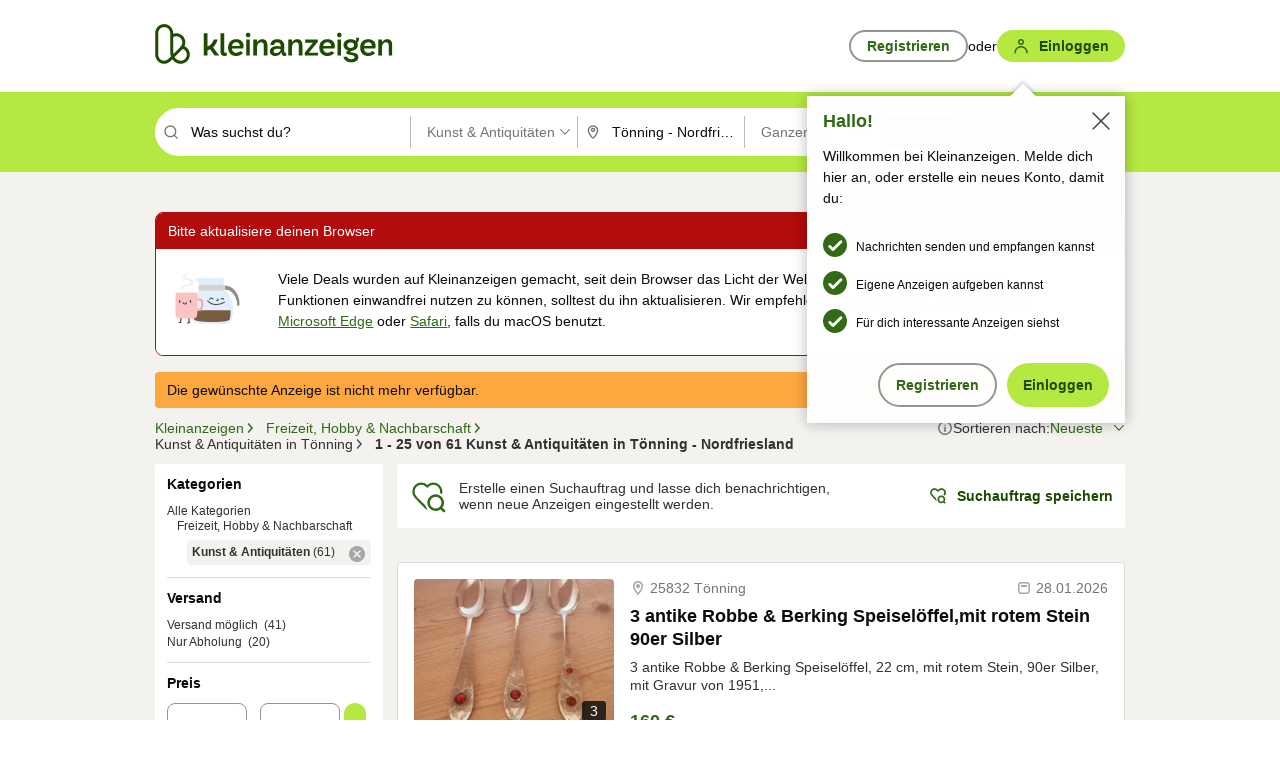

--- FILE ---
content_type: application/javascript; charset=utf-8
request_url: https://n1ux7flhug.kameleoon.io/engine.js
body_size: 46358
content:
if (undefined === window.Kameleoon){(function(){!function(e,t){e.kbowser=t()}(this,(function(){return function(e){var t={};function r(i){if(t[i])return t[i].exports;var n=t[i]={i:i,l:!1,exports:{}};return e[i].call(n.exports,n,n.exports,r),n.l=!0,n.exports}return r.m=e,r.c=t,r.d=function(e,t,i){r.o(e,t)||Object.defineProperty(e,t,{enumerable:!0,get:i})},r.r=function(e){"undefined"!=typeof Symbol&&Symbol.toStringTag&&Object.defineProperty(e,Symbol.toStringTag,{value:"Module"}),Object.defineProperty(e,"__esModule",{value:!0})},r.t=function(e,t){if(1&t&&(e=r(e)),8&t)return e;if(4&t&&"object"==typeof e&&e&&e.__esModule)return e;var i=Object.create(null);if(r.r(i),Object.defineProperty(i,"default",{enumerable:!0,value:e}),2&t&&"string"!=typeof e)for(var n in e)r.d(i,n,function(t){return e[t]}.bind(null,n));return i},r.n=function(e){var t=e&&e.__esModule?function(){return e.default}:function(){return e};return r.d(t,"a",t),t},r.o=function(e,t){return Object.prototype.hasOwnProperty.call(e,t)},r.p="",r(r.s=90)}({17:function(e,t,r){"use strict";t.__esModule=!0,t.default=void 0;var i=r(18),n=function(){function e(){}return e.getFirstMatch=function(e,t){var r=t.match(e);return r&&r.length>0&&r[1]||""},e.getSecondMatch=function(e,t){var r=t.match(e);return r&&r.length>1&&r[2]||""},e.map=function(e,t){var r,i=[];if(Array.prototype.map)return Array.prototype.map.call(e,t);for(r=0;r<e.length;r+=1)i.push(t(e[r]));return i},e.find=function(e,t){var r,i;if(Array.prototype.find)return Array.prototype.find.call(e,t);for(r=0,i=e.length;r<i;r+=1){var n=e[r];if(t(n,r))return n}},e.assign=function(e){for(var t,r,i=e,n=arguments.length,s=new Array(n>1?n-1:0),a=1;a<n;a++)s[a-1]=arguments[a];if(Object.assign)return Object.assign.apply(Object,[e].concat(s));var o=function(){var e=s[t];"object"==typeof e&&null!==e&&Object.keys(e).forEach((function(t){i[t]=e[t]}))};for(t=0,r=s.length;t<r;t+=1)o();return e},e}();t.default=n,e.exports=t.default},18:function(e,t,r){"use strict";t.__esModule=!0,t.OS_MAP=t.PLATFORMS_MAP=void 0;t.PLATFORMS_MAP={t:"tablet",m:"mobile",d:"desktop"};t.OS_MAP={WindowsPhone:"Windows Phone",Windows:"Windows",MacOS:"macOS",iOS:"iOS",Android:"Android",Linux:"Linux"}},90:function(e,t,r){"use strict";t.__esModule=!0,t.default=void 0;var i,n=(i=r(91))&&i.__esModule?i:{default:i},s=r(18);function a(e,t){for(var r=0;r<t.length;r++){var i=t[r];i.enumerable=i.enumerable||!1,i.configurable=!0,"value"in i&&(i.writable=!0),Object.defineProperty(e,i.key,i)}}var o=function(){function e(){}var t,r,i;return e.parse=function(e){return new n.default(e).getResult()},t=e,i=[],(r=null)&&a(t.prototype,r),i&&a(t,i),e}();t.default=o,e.exports=t.default},91:function(e,t,r){"use strict";t.__esModule=!0,t.default=void 0;var i=o(r(92)),n=o(r(93)),s=o(r(94)),a=o(r(17));function o(e){return e&&e.__esModule?e:{default:e}}var u=function(){function e(e,t){if(void 0===t&&(t=!1),null==e||""===e)throw new Error("UA parameter can't be empty");this._ua=e,this.parsedResult={},!0!==t&&this.parse()}var t=e.prototype;return t.getUA=function(){return this._ua},t.test=function(e){return e.test(this._ua)},t.parseBrowser=function(){var e=this;this.parsedResult.browser={};var t=a.default.find(i.default,(function(t){if("function"==typeof t.test)return t.test(e);if(t.test instanceof Array)return t.test.some((function(t){return e.test(t)}));throw new Error("Browser's test function is not valid")}));return t&&(this.parsedResult.browser=t.describe(this.getUA())),this.parsedResult.browser},t.getBrowser=function(){return this.parsedResult.browser?this.parsedResult.browser:this.parseBrowser()},t.getBrowserName=function(e){return e?String(this.getBrowser().name).toLowerCase()||"":this.getBrowser().name||""},t.getOS=function(){return this.parsedResult.os?this.parsedResult.os:this.parseOS()},t.parseOS=function(){var e=this;this.parsedResult.os={};var t=a.default.find(n.default,(function(t){if("function"==typeof t.test)return t.test(e);if(t.test instanceof Array)return t.test.some((function(t){return e.test(t)}));throw new Error("Browser's test function is not valid")}));return t&&(this.parsedResult.os=t.describe(this.getUA())),this.parsedResult.os},t.getOSName=function(e){var t=this.getOS().name;return e?String(t).toLowerCase()||"":t||""},t.getOSVersion=function(){return this.getOS().version},t.parsePlatform=function(){var e=this;this.parsedResult.platform={};var t=a.default.find(s.default,(function(t){if("function"==typeof t.test)return t.test(e);if(t.test instanceof Array)return t.test.some((function(t){return e.test(t)}));throw new Error("Browser's test function is not valid")}));return t&&(this.parsedResult.platform=t.describe(this.getUA())),this.parsedResult.platform},t.parse=function(){return this.parseBrowser(),this.parseOS(),this.parsePlatform(),this},t.getResult=function(){return a.default.assign({},this.parsedResult)},e}();t.default=u,e.exports=t.default},92:function(e,t,r){"use strict";t.__esModule=!0,t.default=void 0;var i,n=(i=r(17))&&i.__esModule?i:{default:i};var s=/version\/(\d+(\.?_?\d+)+)/i,a=[{test:[/googlebot/i],describe:function(e){var t={name:"Googlebot"},r=n.default.getFirstMatch(/googlebot\/(\d+(\.\d+))/i,e)||n.default.getFirstMatch(s,e);return r&&(t.version=r),t}},{test:[/opera/i],describe:function(e){var t={name:"Opera"},r=n.default.getFirstMatch(s,e)||n.default.getFirstMatch(/(?:opera)[\s/](\d+(\.?_?\d+)+)/i,e);return r&&(t.version=r),t}},{test:[/opr\/|opios/i],describe:function(e){var t={name:"Opera"},r=n.default.getFirstMatch(/(?:opr|opios)[\s/](\S+)/i,e)||n.default.getFirstMatch(s,e);return r&&(t.version=r),t}},{test:[/SamsungBrowser/i],describe:function(e){var t={name:"Samsung Internet for Android"},r=n.default.getFirstMatch(s,e)||n.default.getFirstMatch(/(?:SamsungBrowser)[\s/](\d+(\.?_?\d+)+)/i,e);return r&&(t.version=r),t}},{test:[/Whale/i],describe:function(e){var t={name:"NAVER Whale Browser"},r=n.default.getFirstMatch(s,e)||n.default.getFirstMatch(/(?:whale)[\s/](\d+(?:\.\d+)+)/i,e);return r&&(t.version=r),t}},{test:[/MZBrowser/i],describe:function(e){var t={name:"MZ Browser"},r=n.default.getFirstMatch(/(?:MZBrowser)[\s/](\d+(?:\.\d+)+)/i,e)||n.default.getFirstMatch(s,e);return r&&(t.version=r),t}},{test:[/focus/i],describe:function(e){var t={name:"Focus"},r=n.default.getFirstMatch(/(?:focus)[\s/](\d+(?:\.\d+)+)/i,e)||n.default.getFirstMatch(s,e);return r&&(t.version=r),t}},{test:[/swing/i],describe:function(e){var t={name:"Swing"},r=n.default.getFirstMatch(/(?:swing)[\s/](\d+(?:\.\d+)+)/i,e)||n.default.getFirstMatch(s,e);return r&&(t.version=r),t}},{test:[/coast/i],describe:function(e){var t={name:"Opera Coast"},r=n.default.getFirstMatch(s,e)||n.default.getFirstMatch(/(?:coast)[\s/](\d+(\.?_?\d+)+)/i,e);return r&&(t.version=r),t}},{test:[/yabrowser/i],describe:function(e){var t={name:"Yandex Browser"},r=n.default.getFirstMatch(/(?:yabrowser)[\s/](\d+(\.?_?\d+)+)/i,e)||n.default.getFirstMatch(s,e);return r&&(t.version=r),t}},{test:[/ucbrowser/i],describe:function(e){var t={name:"UC Browser"},r=n.default.getFirstMatch(s,e)||n.default.getFirstMatch(/(?:ucbrowser)[\s/](\d+(\.?_?\d+)+)/i,e);return r&&(t.version=r),t}},{test:[/Maxthon|mxios/i],describe:function(e){var t={name:"Maxthon"},r=n.default.getFirstMatch(s,e)||n.default.getFirstMatch(/(?:Maxthon|mxios)[\s/](\d+(\.?_?\d+)+)/i,e);return r&&(t.version=r),t}},{test:[/epiphany/i],describe:function(e){var t={name:"Epiphany"},r=n.default.getFirstMatch(s,e)||n.default.getFirstMatch(/(?:epiphany)[\s/](\d+(\.?_?\d+)+)/i,e);return r&&(t.version=r),t}},{test:[/puffin/i],describe:function(e){var t={name:"Puffin"},r=n.default.getFirstMatch(s,e)||n.default.getFirstMatch(/(?:puffin)[\s/](\d+(\.?_?\d+)+)/i,e);return r&&(t.version=r),t}},{test:[/sleipnir/i],describe:function(e){var t={name:"Sleipnir"},r=n.default.getFirstMatch(s,e)||n.default.getFirstMatch(/(?:sleipnir)[\s/](\d+(\.?_?\d+)+)/i,e);return r&&(t.version=r),t}},{test:[/k-meleon/i],describe:function(e){var t={name:"K-Meleon"},r=n.default.getFirstMatch(s,e)||n.default.getFirstMatch(/(?:k-meleon)[\s/](\d+(\.?_?\d+)+)/i,e);return r&&(t.version=r),t}},{test:[/micromessenger/i],describe:function(e){var t={name:"WeChat"},r=n.default.getFirstMatch(/(?:micromessenger)[\s/](\d+(\.?_?\d+)+)/i,e)||n.default.getFirstMatch(s,e);return r&&(t.version=r),t}},{test:[/qqbrowser/i],describe:function(e){var t={name:/qqbrowserlite/i.test(e)?"QQ Browser Lite":"QQ Browser"},r=n.default.getFirstMatch(/(?:qqbrowserlite|qqbrowser)[/](\d+(\.?_?\d+)+)/i,e)||n.default.getFirstMatch(s,e);return r&&(t.version=r),t}},{test:[/msie|trident/i],describe:function(e){var t={name:"Internet Explorer"},r=n.default.getFirstMatch(/(?:msie |rv:)(\d+(\.?_?\d+)+)/i,e);return r&&(t.version=r),t}},{test:[/\sedg\//i],describe:function(e){var t={name:"Microsoft Edge"},r=n.default.getFirstMatch(/\sedg\/(\d+(\.?_?\d+)+)/i,e);return r&&(t.version=r),t}},{test:[/edg([ea]|ios)/i],describe:function(e){var t={name:"Microsoft Edge"},r=n.default.getSecondMatch(/edg([ea]|ios)\/(\d+(\.?_?\d+)+)/i,e);return r&&(t.version=r),t}},{test:[/vivaldi/i],describe:function(e){var t={name:"Vivaldi"},r=n.default.getFirstMatch(/vivaldi\/(\d+(\.?_?\d+)+)/i,e);return r&&(t.version=r),t}},{test:[/seamonkey/i],describe:function(e){var t={name:"SeaMonkey"},r=n.default.getFirstMatch(/seamonkey\/(\d+(\.?_?\d+)+)/i,e);return r&&(t.version=r),t}},{test:[/sailfish/i],describe:function(e){var t={name:"Sailfish"},r=n.default.getFirstMatch(/sailfish\s?browser\/(\d+(\.\d+)?)/i,e);return r&&(t.version=r),t}},{test:[/silk/i],describe:function(e){var t={name:"Amazon Silk"},r=n.default.getFirstMatch(/silk\/(\d+(\.?_?\d+)+)/i,e);return r&&(t.version=r),t}},{test:[/phantom/i],describe:function(e){var t={name:"PhantomJS"},r=n.default.getFirstMatch(/phantomjs\/(\d+(\.?_?\d+)+)/i,e);return r&&(t.version=r),t}},{test:[/slimerjs/i],describe:function(e){var t={name:"SlimerJS"},r=n.default.getFirstMatch(/slimerjs\/(\d+(\.?_?\d+)+)/i,e);return r&&(t.version=r),t}},{test:[/blackberry|\bbb\d+/i,/rim\stablet/i],describe:function(e){var t={name:"BlackBerry"},r=n.default.getFirstMatch(s,e)||n.default.getFirstMatch(/blackberry[\d]+\/(\d+(\.?_?\d+)+)/i,e);return r&&(t.version=r),t}},{test:[/(web|hpw)[o0]s/i],describe:function(e){var t={name:"WebOS Browser"},r=n.default.getFirstMatch(s,e)||n.default.getFirstMatch(/w(?:eb)?[o0]sbrowser\/(\d+(\.?_?\d+)+)/i,e);return r&&(t.version=r),t}},{test:[/bada/i],describe:function(e){var t={name:"Bada"},r=n.default.getFirstMatch(/dolfin\/(\d+(\.?_?\d+)+)/i,e);return r&&(t.version=r),t}},{test:[/tizen/i],describe:function(e){var t={name:"Tizen"},r=n.default.getFirstMatch(/(?:tizen\s?)?browser\/(\d+(\.?_?\d+)+)/i,e)||n.default.getFirstMatch(s,e);return r&&(t.version=r),t}},{test:[/qupzilla/i],describe:function(e){var t={name:"QupZilla"},r=n.default.getFirstMatch(/(?:qupzilla)[\s/](\d+(\.?_?\d+)+)/i,e)||n.default.getFirstMatch(s,e);return r&&(t.version=r),t}},{test:[/firefox|iceweasel|fxios/i],describe:function(e){var t={name:"Firefox"},r=n.default.getFirstMatch(/(?:firefox|iceweasel|fxios)[\s/](\d+(\.?_?\d+)+)/i,e);return r&&(t.version=r),t}},{test:[/electron/i],describe:function(e){var t={name:"Electron"},r=n.default.getFirstMatch(/(?:electron)\/(\d+(\.?_?\d+)+)/i,e);return r&&(t.version=r),t}},{test:[/chromium/i],describe:function(e){var t={name:"Chromium"},r=n.default.getFirstMatch(/(?:chromium)[\s/](\d+(\.?_?\d+)+)/i,e)||n.default.getFirstMatch(s,e);return r&&(t.version=r),t}},{test:[/chrome|crios|crmo/i],describe:function(e){var t={name:"Chrome"},r=n.default.getFirstMatch(/(?:chrome|crios|crmo)\/(\d+(\.?_?\d+)+)/i,e);return r&&(t.version=r),t}},{test:[/GSA/i],describe:function(e){var t={name:"Google Search"},r=n.default.getFirstMatch(/(?:GSA)\/(\d+(\.?_?\d+)+)/i,e);return r&&(t.version=r),t}},{test:function(e){var t=!e.test(/like android/i),r=e.test(/android/i);return t&&r},describe:function(e){var t={name:"Android Browser"},r=n.default.getFirstMatch(s,e);return r&&(t.version=r),t}},{test:[/safari|applewebkit/i],describe:function(e){var t={name:"Safari"},r=n.default.getFirstMatch(s,e);return r&&(t.version=r),t}},{test:[/.*/i],describe:function(e){var t=-1!==e.search("\\(")?/^(.*)\/(.*)[ \t]\((.*)/:/^(.*)\/(.*) /;return{name:n.default.getFirstMatch(t,e),version:n.default.getSecondMatch(t,e)}}}];t.default=a,e.exports=t.default},93:function(e,t,r){"use strict";t.__esModule=!0,t.default=void 0;var i,n=(i=r(17))&&i.__esModule?i:{default:i},s=r(18);var a=[{test:[/windows phone/i],describe:function(e){return{name:s.OS_MAP.WindowsPhone}}},{test:[/windows /i],describe:function(e){return{name:s.OS_MAP.Windows}}},{test:[/Macintosh(.*?) FxiOS(.*?) Version\//],describe:function(e){var t=n.default.getSecondMatch(/(Version\/)(\d[\d.]+)/,e);return{name:s.OS_MAP.iOS,version:t}}},{test:[/macintosh/i],describe:function(e){var t=n.default.getFirstMatch(/mac os x (\d+(\.?_?\d+)+)/i,e).replace(/[_\s]/g,".");return{name:s.OS_MAP.MacOS,version:t}}},{test:[/(ipod|iphone|ipad)/i],describe:function(e){var t=n.default.getFirstMatch(/os (\d+([_\s]\d+)*) like mac os x/i,e).replace(/[_\s]/g,".");return{name:s.OS_MAP.iOS,version:t}}},{test:function(e){var t=!e.test(/like android/i),r=e.test(/android/i);return t&&r},describe:function(e){return{name:s.OS_MAP.Android}}},{test:[/linux/i],describe:function(){return{name:s.OS_MAP.Linux}}}];t.default=a,e.exports=t.default},94:function(e,t,r){"use strict";t.__esModule=!0,t.default=void 0;var i,n=(i=r(17))&&i.__esModule?i:{default:i},s=r(18);var a=[{test:[/googlebot/i],describe:function(){return{type:"bot"}}},{test:[/huawei/i],describe:function(e){return{type:s.PLATFORMS_MAP.m}}},{test:[/nexus\s*(?:7|8|9|10).*/i],describe:function(){return{type:s.PLATFORMS_MAP.t}}},{test:[/ipad/i],describe:function(){return{type:s.PLATFORMS_MAP.t}}},{test:[/Macintosh(.*?) FxiOS(.*?) Version\//],describe:function(){return{type:s.PLATFORMS_MAP.t}}},{test:[/kftt build/i],describe:function(){return{type:s.PLATFORMS_MAP.t}}},{test:[/silk/i],describe:function(){return{type:s.PLATFORMS_MAP.t}}},{test:[/tablet(?! pc)/i],describe:function(){return{type:s.PLATFORMS_MAP.t}}},{test:function(e){var t=e.test(/ipod|iphone/i),r=e.test(/like (ipod|iphone)/i);return t&&!r},describe:function(e){return{type:s.PLATFORMS_MAP.m}}},{test:[/nexus\s*[0-6].*/i,/galaxy nexus/i],describe:function(){return{type:s.PLATFORMS_MAP.m}}},{test:[/[^-]mobi/i],describe:function(){return{type:s.PLATFORMS_MAP.m}}},{test:function(e){return"blackberry"===e.getBrowserName(!0)},describe:function(){return{type:s.PLATFORMS_MAP.m}}},{test:function(e){return"bada"===e.getBrowserName(!0)},describe:function(){return{type:s.PLATFORMS_MAP.m}}},{test:function(e){return"windows phone"===e.getBrowserName()},describe:function(){return{type:s.PLATFORMS_MAP.m}}},{test:function(e){return"android"===e.getOSName(!0)&&Number(String(e.getOSVersion()).split(".")[0])>=3},describe:function(){return{type:s.PLATFORMS_MAP.t}}},{test:function(e){return"android"===e.getOSName(!0)},describe:function(){return{type:s.PLATFORMS_MAP.m}}},{test:function(e){return"macos"===e.getOSName(!0)},describe:function(){return{type:s.PLATFORMS_MAP.d}}},{test:function(e){return"windows"===e.getOSName(!0)},describe:function(){return{type:s.PLATFORMS_MAP.d}}},{test:function(e){return"linux"===e.getOSName(!0)},describe:function(){return{type:s.PLATFORMS_MAP.d}}}];t.default=a,e.exports=t.default}})}));class APIConfiguration{constructor(e){this.generationTime=e.scriptProduceTime;this.goals=e.goals.map((e=>new APIGoal(e)));this.singlePageSupport=Kameleoon.Internals.runtime?Kameleoon.Internals.runtime.singlePageSupport:e.singlePageSupport;this.siteCode=e.siteCode}}class APIAction{constructor(i,t){const e=0===t;const a=Kameleoon.Internals.runtime.Visitor.currentVisit;const n=Kameleoon.Internals.runtime.storedData.obtainField("Gatherer",e?"experimentsTriggered":"personalizationsTriggered",{});this.dateLaunched=i.dateStatusModified;this.dateModified=i.dateModified;this.id=i.id;this.name=i.name;this.targetSegment=new APISegment(i.targetingSegment);this.active=i.targeting&&!i.disabled&&i.displayedVariation&&null!=i.displayedVariation.id;this.triggered=i.targeting||!1;this.untrackedTrafficReallocationTime=i.untrackedRespoolTime||null;this.triggeredInVisit=n[this.id]?!0:!1;const r=i=>Kameleoon.Internals.runtime.variations.find((t=>t.id==i));if(i.targetingTrigger)this.targetTrigger=new APISegment(i.targetingTrigger);if(e){let t=r(i.registeredVariationId);this.associatedVariation=t?new APIVariation(t,i):null;this.trafficDeviation={};this.variations=[];this.redirectProcessed=i.redirectProcessed||!1;for(let t in i.deviation){const e=r(parseInt(t));if(e){this.trafficDeviation[t]=100*i.deviation[t];this.variations.push(new APIVariation(e,i))}}this.activatedInVisit=a.ExperimentActivations[this.id]?!0:!1}else{this.associatedVariation=new APIVariation(r(i.associatedVariation.id),i);this.activatedInVisit=this.triggeredInVisit&&a.PersonalizationActivations[this.id]?!0:!1}Object.defineProperty(this,"goals",{enumerable:!0,configurable:!0,get:()=>Kameleoon.Internals.configuration.goals.filter((t=>-1!=(i.goals||[]).indexOf(t.id))).map((i=>new APIGoal(i)))});Object.defineProperty(this,"mainGoal",{enumerable:!0,configurable:!0,get:()=>{const t=e?i.kameleoonTracking?.mainGoalId:i.mainGoalId;const a=t&&Kameleoon.Internals.configuration.goals.find((i=>i.id==t));return a?new APIGoal(a):null}})}}class APIActionActivation{constructor(i,n,t){const a=0===i;const o=Kameleoon.Internals.runtime.Campaigns.obtainCampaign(n,a);const s=a?"ExperimentActivations":"PersonalizationActivations";const e=t[s][n].associatedVariationID;const c=Kameleoon.Internals.configuration.variations.find((i=>i.id==e));if(a){this.experimentID=n;this.experiment=o?new APIAction(o,0):null}else{this.personalizationID=n;this.personalization=o?new APIAction(o,1):null}this.times=t[s][n].times;this.associatedVariationID=e;this.associatedVariation=c?new APIVariation(c,o):null}}class APIActions{constructor(e){const i=0===e;const n=()=>{if(Kameleoon.Internals.runtime)return Kameleoon.Internals.runtime.Campaigns.obtainCampaignsList(e);else return[]};const t=i=>new APIAction(i,e);const a=e=>n().map(t).filter(e);this.getAll=()=>n().map(t);this.getActive=()=>n().filter((e=>(!0===e.targeting||e.trackingPerformed)&&1!=e.disabled&&e.displayedVariation&&null!=e.displayedVariation.id)).map(t);this.getTriggeredInVisit=()=>a((e=>e.triggeredInVisit));this.getActivatedInVisit=()=>a((e=>e.activatedInVisit));const s=(e,i)=>{const a=n().find((n=>n[e]==i));return a?t(a):null};this.getById=e=>s("id",e);this.getByName=e=>s("name",e);if(i){this.assignVariation=(e,i,t)=>{const a=n().find((i=>i.id==e));if(a&&(void 0===a.registeredVariationId||t)){a.registeredVariationId=i;a.assignmentTime=(new Date).getTime();a.writeLocalData()}};this.block=(e,n=!1)=>{const t=Kameleoon.Internals.runtime.Campaigns.obtainCampaign(e,i);if(t){if(n){const i=Kameleoon.Internals.runtime.storedData.obtainField("Runtime","blockedExperiments",[]);i.push(e);Kameleoon.Internals.runtime.storedData.saveField("Runtime","blockedExperiments",i)}t.setBlocked("API")}};this.trigger=(e,n)=>{const t=Kameleoon.Internals.runtime.Campaigns.obtainCampaign(e,i);if(t)if(n){if(t){t.performVariationAssignment(!0);Kameleoon.Analyst.Actions.performActionsTracking([t])}}else{t.trigger();Kameleoon.Analyst.Actions.process([t])}};this.triggerExperiment=(e,i)=>{this.trigger(e,i);}}else{this.block=(e,n=!1)=>{};this.disable=e=>{};this.trigger=(e,n)=>{}}}}class APIGoal{constructor(t){if(t){this.id=t.id;this.name=t.name;this.type=t.type}}}class APIProduct{constructor(e,a){this.productID=e;const t=new Set(["accessories","auto","available","brand","description","fashion","gender","groupId","isChild","isFashion","isNew","leftovers","merchantID","model","name","params","rating","seasonality","sku","tags","typePrefix","url"]);for(let e in a)switch(e){case"imageURL":case"mainImageURL":this.imageURL=a.mainImageURL||a.imageURL;break;case"price":case"oldPrice":case"availableQuantity":case"priceMargin":this[e]=parseFloat(a[e])||null;break;case"categories":if(a.categories.length>0)this.categories=a.categories.map((e=>{if(e.parent)e.parent=e.parent.toString();e.id=e.id.toString();return e}));break;default:if(t.has(e))this[e]=a[e]}}getTrackingParameters(){let e={};e.url=encodeURIComponent(Kameleoon.Utils.computeCurrentPageCleanAbsoluteURL());for(let a in this)switch(a){case"productID":break;default:switch(typeof this[a]){case"object":e[a]=encodeURIComponent(JSON.stringify(this[a]));break;case"string":e[a]=encodeURIComponent(this[a]);break;case"number":case"boolean":case"symbol":e[a]=this[a]}}return Kameleoon.Utils.parseObjectToUrlParams(e)}}class APITargeting{constructor(e){const n=1===e?"targetingTriggers":"targetingSegments";const t=e=>{const t=Kameleoon.Internals.runtime[n].find(e);return t?new APISegment(t):null};this.getAll=()=>Kameleoon.Internals.runtime[n].map((e=>new APISegment(e)));this.getById=e=>t((n=>n.id==e));this.getByName=e=>t((n=>n.name===e));this.reevaluate=t=>{const a=Kameleoon.Internals.runtime[n].findIndex((e=>e.id==t));if(a>-1){const i=Kameleoon.Internals.runtime.simulationMode?Kameleoon.Internals.runtime.simulationModeData[n]:Kameleoon.Internals.configuration[n];const r=i.find((e=>e.id==t));if(r){Kameleoon.Internals.runtime[n].splice(a,1);const i=Kameleoon.Utils.clone(r);Kameleoon.Internals.runtime[n].push(i);Kameleoon.Targeting.checkTargetingSegmentsTargeting([i]);Kameleoon.Internals.runtime.Campaigns.obtainCampaignsList(0).concat(Kameleoon.Internals.runtime.Campaigns.obtainCampaignsList(1)).forEach((n=>{if(1===e){n.setTargetingTrigger?.(t);if(n.targetingTriggerId==t)n.forceTargeting=!1}else{n.setTargetingSegment(t);if(n.targetingSegmentId==t)n.forceTargeting=!1}}));Kameleoon.Analyst.Actions.processAllActions();return i.targeting}}return;};this.trigger=t=>{const a=Kameleoon.Internals.runtime[n].find((e=>e.id==t));if(a){a.targeting=!0;const n=1===e?"targetingTriggerId":"targetingSegmentId";Kameleoon.Internals.runtime.Campaigns.obtainCampaignsList("experiments").concat(Kameleoon.Internals.runtime.Campaigns.obtainCampaignsList("personalizations")).forEach((e=>{if(e[n]==t){e.targeting=void 0;e.rescheduleTargeting=!0;e.forceTargeting=!0}}));Kameleoon.Analyst.Actions.processAllActions();Kameleoon.Targeting.processTargetingSegments([a])}}}}class APISegment{constructor(t){if(t){this.id=t.id;this.name=t.name;this.targeting=t.targeting}}}class APITemplate{constructor(s,t){this.name=s;this.customFields=t}}class APIVariation{constructor(e,t={}){if(e){this.id=e.id;this.name=e.name;if(t.experimentAction){const i=t.variations.find((t=>t.id==e.id));this.reallocationTime=i?i.respoolTime:null}else this.reallocationTime=null;this.instantiatedTemplate=e.widgetTemplateInputData?new APITemplate(e.widgetTemplateName,e.widgetTemplateInputData):null}}}class APIVisit{constructor(t){this.pageViews=t.obtainPageNumberViews();this.duration=t.lastEventDate-t.startDate;this.locale=Kameleoon.Utils.getLocale();this.startDate=t.startDate;this.index=t.visitNumber;this.currentProduct=null;this.products=[];this.clicks=t.clicks||0;this.pageURLsVisited=t.pageURLsVisited;this.activatedSegments=t.activatedSegments;this.lastEventDate=t.lastEventDate;this.activatedExperiments=Object.keys(t.ExperimentActivations).map((e=>new APIActionActivation(0,parseInt(e),t)));this.activatedPersonalizations=Object.keys(t.PersonalizationActivations).map((e=>new APIActionActivation(1,parseInt(e),t)));if(t==Kameleoon.Internals.runtime.Visitor.currentVisit){this.device=new Device;this.geolocation=t.Geolocation;}this.conversions=Kameleoon.Utils.clone(t.conversions);this.customData={};const e=Kameleoon.Internals.runtime.Gatherer.configuration.customData;for(const i in t.customData){const n=e[i];if(null!=n)this.customData[n.name]=Kameleoon.Gatherer.CustomData.obtainParsedValue(i,t.customData[i])}let i="<OTHER / UNKNOWN>";let n=[];let a=Kameleoon.Internals.runtime.storedData.obtainField("Runtime","firstReferrersIndices",[]);for(let t=0,e=a.length;t<e;t++){let e=a[t];let s;if(0==e)s="<RESTART>";else{let t=Kameleoon.Internals.runtime.Gatherer.configuration.referrers[e-1];s=null==t?i:t.name}n.push(s)}this.acquisitionChannel=n[0];this.landingPageURL=t.landingPageURL;this.weather=t.Weather}}class APIVisitor{constructor(){this.getCustomDataVisitor=()=>{const t={};const i=Kameleoon.Internals.runtime.Visitor.customData;const s=Kameleoon.Internals.runtime.Gatherer.configuration.customData;for(const e in i)if(s[e])t[s[e].name]=Kameleoon.Gatherer.CustomData.obtainParsedValue(e,i[e]);return t};this.setVisitorCode=t=>{Kameleoon.Internals.runtime.Visitor.setVisitorCode(t)};const{Visitor:t,personalizationsActive:i,Consent:s}=Kameleoon.Internals.runtime;this.numberOfVisits=t.totalVisits;this.timeStartedEldestVisit=t.timeStartedEldestVisit;this.customData=this.getCustomDataVisitor();this.personalizationsActive=i;this.code=t.currentVisit.visitorCode;this.currentVisit=new APIVisit(t.currentVisit);this.visits=t.visits.map((t=>new APIVisit(t)));this.previousVisit=t.visits.length>1?new APIVisit(t.visits.slice(-2)[0]):null;this.experimentLegalConsent=s.AB_TESTING;this.personalizationLegalConsent=s.PERSONALIZATION;this.productRecommendationLegalConsent=Kameleoon.Internals.runtime.storedData.obtainField("Gatherer","productRecommendation")?!0:!1;this.firstVisitStartDate=t.timeStartedEldestVisit}}class Analyst{constructor(){this.initialize=e=>{this.isTimeout=!1;if(window.kameleoonDisplayPage){if(null==Kameleoon.Internals.configuration.behaviorWhenTimeout||document.getElementById("kameleoonLoadingStyleSheet"))window.clearTimeout(window.kameleoonDisplayPageTimeOut);else if(null==window.kameleoonEndLoadTime)this.isTimeout=!0;try{window.kameleoonDisplayPage(!0)}catch(e){}window.kameleoonDisplayPage=null}window.kameleoonEndLoadTime=(new Date).getTime();e()};this.load=()=>{Kameleoon.Utils.sendKameleoonCustomEvent("Internals",{type:"load",time:(new Date).getTime()});Kameleoon.Utils.runProtectedFunction((function(){if(window.kameleoonQueue)window.kameleoonQueue=new CommandQueue(window.kameleoonQueue,"IMMEDIATE");window.addEventListener("error",(e=>{if(e.error&&e.error.stack&&e.error.stack.match(/kameleoon/gi)){Kameleoon.Utils.Logger.send(e.error.stack,"kameleoon.js");return!1}}));Kameleoon.Analyst.initialize((()=>{const e=Kameleoon.Analyst.checkBlockingElements();const o=window.kameleoonEndLoadTime-(window.kameleoonStartLoadTime||window.kameleoonEndLoadTime)-25;let n=!1;Kameleoon.Utils.sendKameleoonCustomEvent.call(window,"Loaded",{timeout:"TIMEOUT"==e,loadTime:o});if(Kameleoon.Internals.runtime){n=!0;Kameleoon.Internals.runtime.clear()}if(0==e.length){Kameleoon.Internals.runtime=new Runtime(n);Kameleoon.Analyst.loadKameleoonFull((()=>{Kameleoon.Internals.runtime.run()}))}else{Kameleoon.Utils.sendKameleoonCustomEvent("Internals",{type:"abort",blockingReason:e});Kameleoon.Utils.sendKameleoonCustomEvent.call(window,"Aborted",{reason:e})}}))}))};this.loadKameleoonFull=(e,o)=>{if(!Kameleoon.Internals.runtime.kameleoonFull&&(this.kameleoonFullNeeded()||o)){const o="kameleoonFullApplicationCode";const n=o=>{Kameleoon.Utils.runProtectedScript(o+"\n;"+"("+e.toString()+")()","kameleoonFull.js")};const t=sessionStorage.getItem(o);if(null!=t)n(t);else{const{STATIC_HOST_NAME:e,DOMAIN:t}=Kameleoon.Internals.configuration;Kameleoon.Utils.performBeaconServerCall("https://"+e+"."+t+"/kameleoon-full.js?cache="+Kameleoon.Utils.obtainRandomString(16),(e=>{if(void 0===e.readyState||4==e.readyState&&200==e.status){sessionStorage.setItem(o,e.responseText);n(e.responseText)}}))}}else e()};this.Actions=new Actions;this.Goals=new Goals}checkBlockingElements(){let e=!1;try{const e="kameleoonPrivateMode";localStorage.getItem(e);sessionStorage.getItem(e)}catch(o){e=!0}if(e)return"STORAGE";if(this.isTimeout){return"TIMEOUT"}document.removeEventListener("visibilitychange",Kameleoon.Analyst.load);if("prerender"==document.visibilityState){document.addEventListener("visibilitychange",Kameleoon.Analyst.load);return"PRERENDER"}if(-1!=location.href.indexOf("kameleoonDisabled"))return"PARAMETER";return""}kameleoonFullNeeded(){const{parameters:e,simulationMode:o}=Kameleoon.Internals.runtime;if(sessionStorage.getItem("kameleoonFullApplicationCode")||sessionStorage.getItem("kameleoonLightExtension")||e.kameleoon||e.kameleoonVariationId||e["kameleoon-simulation"]||e.kameleoonLightExtension||e.kameleoonBuilder||o||Kameleoon.Utils.readLocalData("kameleoonSimulationParameters","COOKIE"))return!0;return!1}loadSimulation(e){if(!Kameleoon.Internals.runtime.parameters.kameleoonVariationId)Object.keys(localStorage).forEach((e=>{if(-1!==e.indexOf("kameleoonVariation-"))localStorage.removeItem(e)}))}loadVariationFromServer(e,o){}processSimulations(){}}Analyst.CODE_ALPHABET="abcdefghijklmnopqrstuvwxyz0123456789";Analyst.HEXADECIMAL_ALPHABET="0123456789ABCDEF";class API{constructor(){this.Core={enableLegalConsent:function(e="BOTH"){Kameleoon.Internals.runtime.Consent.enable(e)},disableLegalConsent:function(e="BOTH"){Kameleoon.Internals.runtime.Consent.disable(e)},enableSinglePageSupport:function(){Kameleoon.Internals.runtime.enableSinglePageSupport.apply(Kameleoon.Internals.runtime,arguments)},enableDynamicRefresh:function(){Kameleoon.Internals.runtime.enableDynamicRefresh.apply(Kameleoon.Internals.runtime,arguments)},getConfiguration:()=>new APIConfiguration(Kameleoon.Internals.configuration),load:function(){Kameleoon.Analyst.load.apply(Kameleoon.Analyst,arguments)},processRedirect:function(){Kameleoon.Utils.processRedirect.apply(Kameleoon.Utils,arguments)},runWhenConditionTrue:(e,n,t=200)=>{if(e())Kameleoon.Utils.runProtectedFunction(n,!0);else{const o=Kameleoon.Utils.setTimeout((()=>{Kameleoon.Utils.clearTimeout(o);this.Core.runWhenConditionTrue.apply(Kameleoon,[e,n,t])}),t,!0)}},runWhenElementPresent:(e,n,t,o)=>{const a=null==t;const r=Kameleoon.Utils.querySelectorAll(e);const i=n;if(o)n=n=>{KMutationObserver.setMutationObserverSPA();const t=`data-kameleoon-dynamic-class-${Kameleoon.Utils.obtainRandomString(4)}`;const o=e=>{e.forEach((e=>e.setAttribute(t,"true")))};o(n);i(n);Kameleoon.Internals.runtime.waitingDynamicElements.push({selector:e,attribute:t,callback:e=>{o(e);i(e)}})};if(!Kameleoon.Internals.runtime.querySelectorAllHasError)if(0<r.length)Kameleoon.Utils.runProtectedFunction((()=>{n(r)}),!0);else if(Kameleoon.Internals.runtime.cantUseMutationObserver||!a){const n=Kameleoon.Utils.setTimeout((()=>{Kameleoon.Utils.clearTimeout(n);this.Core.runWhenElementPresent.apply(Kameleoon,[e,i,t||200,o])}),t||200,!0)}else{Kameleoon.Internals.runtime.waitingElementPresentObjects.push({selector:e,callback:n,useAntiFlicker:a})}},runWhenShadowRootElementPresent:(e,n,t,o)=>{this.Core.runWhenElementPresent(e,(a=>{const r=a.filter((e=>e.shadowRoot));if(0===r.length){const a=Kameleoon.Utils.setTimeout((()=>{Kameleoon.Utils.clearInterval(a);this.Core.runWhenShadowRootElementPresent.apply(Kameleoon,[e,n,t,o])}),150);return}const i=`data-kameleoon-shadow-class-${Kameleoon.Utils.obtainRandomString(4)}`;const l=()=>{let e=[];r.forEach((t=>{if(t.shadowRoot)e=e.concat(Kameleoon.Utils.querySelectorAll(n,t.shadowRoot))}));if(o)e=e.filter((e=>!e.getAttribute(i))).map((e=>{e.setAttribute(i,"true");return e}));return e};const s=l();if(s.length)t(s);if(!s.length||o){const e=Kameleoon.Utils.setInterval((()=>{const n=l();if(n.length){t(n);!o&&Kameleoon.Utils.clearInterval(e)}}),150)}}))}};this.Goals={cancelConversion:(e,n)=>{try{this.Goals.processConversions(e,n,!0)}catch(e){}},processConversion:(e,n,t)=>{try{this.Goals.processConversions(e,n,!1,t)}catch(e){}},processConversions:(e,n,t,o)=>{const a=Kameleoon.Analyst.Goals.get(e)??Kameleoon.Analyst.Goals.getList().find((n=>e==n.id||e===n.name));if(a)Kameleoon.Analyst.Goals.processConversions([{goal:a,revenue:n,negative:t,metadata:o}])}};this.Data={readLocalData:e=>Kameleoon.Internals.runtime.storedData.Vars[e]?Kameleoon.Internals.runtime.storedData.Vars[e].value:null,resetCustomData:e=>{this.Data.setCustomData(e,[],!0)},retrieveDataFromRemoteSource:(e,n)=>{const t={siteCode:Kameleoon.Internals.configuration.siteCode};let o="map";if(e instanceof Array){o="maps";t.keys=encodeURIComponent(JSON.stringify(e))}else t.key=encodeURIComponent(e.toString());Kameleoon.Utils.performBeaconServerCall(Kameleoon.Utils.addParameterToURL(`${Kameleoon.Internals.runtime.DATA_URL}/map/${o}`,Kameleoon.Utils.parseObjectToUrlParams(t),!1),(e=>{if(4==e.readyState){let t={};if(200==e.status)t=JSON.parse(e.responseText);n&&n(t)}}),null)},setCustomData:(e,n,t)=>{if(Kameleoon.Internals.runtime&&Kameleoon.Internals.runtime.gathererRun){let o=null;for(const n in Kameleoon.Internals.runtime.Gatherer.configuration.customData){const t=Kameleoon.Internals.runtime.Gatherer.configuration.customData[n];if(null!=t&&(t.name===e||n==e)){o=parseInt(n);break}}if(null!=o)Kameleoon.Gatherer.CustomData.register(o,{value:n,overwrite:t})}},writeLocalData:(e,n,t)=>{Kameleoon.Internals.runtime.storedData.Vars[e]={value:n,date:(new Date).getTime()+24*60*60*1e3*(t?30:1/24)}},performRemoteSynchronization:(e,n,t)=>{if(Kameleoon.Internals.runtime.gathererRun&&Kameleoon.Internals.configuration.enableHistoryReconciliation)for(const t in Kameleoon.Internals.runtime.Gatherer.configuration.customData){const o=Kameleoon.Internals.runtime.Gatherer.configuration.customData[t];if(e?o.name==e:o.mappingIdentifier){const e=n||Kameleoon.API.CurrentVisit.customData[o.name];if(e)Kameleoon.Internals.runtime.Visitor.remoteSynchronisation("customData",e,Kameleoon.Gatherer.CustomData.customDataVisitsRequest)}}}};this.Events={triggered:[],trigger:e=>{this.Core.runWhenConditionTrue((()=>!0===Kameleoon.Internals.runtime.setupAfterLocalDataRetrieval),(()=>{this.Events.triggered.push(e);if(Kameleoon.Analyst.Actions)Kameleoon.Analyst.Actions.processAllActions();if(Kameleoon.Targeting)Kameleoon.Targeting.processAllTargetings();}),100)}};this.Tracking={processOmniture:e=>{Kameleoon.Tracking.processOmniture&&Kameleoon.Tracking.processOmniture(e)}};this.Products={obtainFullSearchProducts:(e,n,t)=>{},obtainInstantSearchProducts:(e,n,t)=>{},obtainProductInteractions:(e,n,t,o)=>{const a={};null!=t&&(a.timeBegin=t);null!=o&&(a.timeEnd=o);Kameleoon.Internals.runtime.Visitor.obtainProductData("productCounters",e,a,(e=>{for(const n in e){e[n].views=e[n].v||0;e[n].cartQuantities=e[n].atcq||0;e[n].boughtQuantities=e[n].bq||0;delete e[n].v;delete e[n].atcq;delete e[n].bq}n(e)}))},obtainProductData:(e,n,t={all:!0})=>{Kameleoon.Internals.runtime.Visitor.obtainProductData("productData",e,t,n)},obtainRecommendedProducts:(e,n,t,o)=>{},obtainRecommendedCollections:(e,n,t)=>{},trackAddToCart:(e,n,t=1,o={})=>{e=e.toString();if(null!=e&&e.length>0)if(t>0){Kameleoon.Internals.runtime.RequestManager.sendProduct(e,`eventType=productAddToCart&quantity=${t}`);}},trackAddToWishList:(e,n=1)=>{},trackCategoryView:e=>{},trackSearchQuery:e=>{},trackProductView:(e,n)=>{e=e.toString();if(null!=e&&e.length>0){const t=new APIProduct(e,n);Kameleoon.Internals.runtime.RequestManager.sendProduct(e,`eventType=productPage&${t.getTrackingParameters()}`);if(Kameleoon.Internals.runtime.gathererRun)Kameleoon.Gatherer.track(VisitEvent_Product,{ean:e});Kameleoon.Internals.runtime.product=t}},trackTransaction:(e,n={})=>{for(let n=0;n<e.length;++n){const o=e[n];o.productID=(o.productId||o.productID).toString();if(null!=o.productID&&o.productID.length>0){o.quantity=parseInt(o.quantity)||1;if(o.quantity>0)Kameleoon.Internals.runtime.RequestManager.sendProduct(o.productID,`eventType=productBuy&quantity=${o.quantity}`)}}}};this.Experiments=new APIActions(0);this.Personalizations=new APIActions(1);this.Segments=new APITargeting(0);this.Triggers=new APITargeting(1);this.Variations={execute:e=>{let n=Kameleoon.Internals.runtime.variations.find((n=>n.id==e));if(n){n=new Variation(n);Kameleoon.Utils.addCSSStyleSheet(n.cssCode);return n.applyJavascriptCode(!0)}return null}};this.Utils={addEventListener:function(e,n,t,o){Kameleoon.Utils.addEventListener(e,n,t,o,!0)},addUniversalClickListener:function(e,n,t){const o=Kameleoon.Internals.runtime.mouseDownEvent;this.addEventListener(e,o,(function(e){if(!Kameleoon.Internals.runtime.touchMoveEvent&&("mousedown"==o||!e.target||!e.target.closest||!e.target.closest("[disabled]")))n&&n(e)}))},clearInterval:function(){Kameleoon.Utils.clearInterval.apply(Kameleoon.Utils,arguments)},clearTimeout:function(){Kameleoon.Utils.clearTimeout.apply(Kameleoon.Utils,arguments)},createHash:function(e){return Kameleoon.Utils.computeStringHash.apply(Kameleoon.Utils,arguments)},getURLParameters:function(){return Kameleoon.Utils.parseParameters.apply(Kameleoon.Utils,arguments)},performRequest:(e,n,t,o=5e3)=>Kameleoon.Utils.performBeaconServerCall(e,n,t,o),querySelectorAll:function(e){return Kameleoon.Utils.querySelectorAll.apply(Kameleoon.Utils,arguments)},setInterval:(e,n=200)=>Kameleoon.Utils.setInterval(e,n,!1,!0),setTimeout:(e,n=200)=>Kameleoon.Utils.setTimeout(e,n,!0)};Object.defineProperty(this.Utils,"mouseDownEvent",{enumerable:!0,get:function(){return Kameleoon.Internals.runtime.mouseDownEvent}});Object.defineProperty(this.Utils,"touchMoveEvent",{enumerable:!0,get:function(){return Kameleoon.Internals.runtime.touchMoveEvent}});Object.defineProperty(this,"Visitor",{enumerable:!0,get:function(){try{if(!Kameleoon.Internals.runtime)return{setVisitorCode:e=>{Kameleoon.Internals.configuration.predefinedVisitorCode=e}};else return new APIVisitor}catch(e){return null}}});Object.defineProperty(this,"CurrentVisit",{enumerable:!0,get:function(){try{return new APIVisit(Kameleoon.Internals.runtime.Visitor.currentVisit)}catch(e){return null}}})}}class Gatherer{constructor(){this.MAX_HREF_LENGTH_IN_A_REQUEST=200;this.MAX_PAGE_TITLE_LENGTH_IN_A_REQUEST=200}run(){let e=Kameleoon.Utils.clone(Kameleoon.Internals.configuration.Gatherer);if("string"==typeof e)e=JSON.parse(Kameleoon.Utils.decodeString(e));Kameleoon.Internals.runtime.Gatherer={configuration:e,active:!0,clicks:0};this.Browser=new Browser(e.browsers);this.CustomData=new CustomData(e.customData);this.KeyPage=new KeyPage(e.keyPages);this.Language=new Language;this.OperatingSystem=new OperatingSystem(e.oss);this.Referrer=new Referrer(e.referrers);this.TimeZone=new TimeZone;Kameleoon.Internals.runtime.storedData.saveField("Gatherer","startsOfVisitForCurrentPage",0);Kameleoon.Internals.runtime.Visitor=new Visitor;Kameleoon.Internals.runtime.RequestManager=new RequestManager;Kameleoon.Internals.runtime.Visitor.performRemoteVisitorSynchronization();this.track(VisitEvent_Page);this.track(VisitEvent_StaticData);VisitEvent_Activity.initialize();this.CustomData.run();Kameleoon.Internals.runtime.gathererRun=!0}startNewVisit(e,t){Kameleoon.Internals.runtime.Visitor.updateFromStoredData(!0,!0,t);this.track(VisitEvent_Page);this.track(VisitEvent_StaticData);this.CustomData.run();}track(e,t){new VisitEvent(e).track(t)}}class KameleoonEngine{constructor(){this.Analyst=new Analyst;this.API=new API;this.Gatherer=new Gatherer;this.Loader=new Loader;this.Targeting=new Targeting;this.Tracking=new Tracking;this.Utils=new Utils}}class Loader{constructor(){this.enableKameleoonEditorListener=()=>{if(!Kameleoon.Internals.runtime.editorListenerEnabled){Kameleoon.Internals.runtime.editorListenerEnabled=!0;const t=t=>{if(!t)t=window.event;Kameleoon.Loader.listenKeys.call(Kameleoon.Loader,t)};Kameleoon.Utils.addEventListener(document,"keyup",t,!1)}};this.listenKeys=t=>{if(t.shiftKey){if(113==t.keyCode&&Kameleoon.Internals.configuration.webExperimentationSetup){Kameleoon.Internals.runtime.editorMode=!0;Kameleoon.Analyst.loadKameleoonFull((()=>{Kameleoon.Loader.enableKameleoonEditor.apply(Kameleoon.Loader)}),!0)}if(115==t.keyCode&&(Kameleoon.Internals.runtime.simulationMode||Kameleoon.Internals.runtime.parameters.kameleoonVariationSelection))Kameleoon.Analyst.loadKameleoonFull((()=>{Kameleoon.Loader.enableSimulationPanel()}),!0)}};}}class Runtime{constructor(e){this.isReloaded=e;this.DATA_URL=Kameleoon.Internals.configuration.DATA_URL;this.PAGE_LOADED_POLL_DELAY=250;this.PAGE_LOADING_POLL_DELAY=75;this.enableSinglePageSupport=()=>{this.singlePageSupport=!0;this.href=window.location.href;KMutationObserver.setMutationObserverSPA();Kameleoon.Utils.setInterval((()=>{const e=this.href;this.href=window.location.href;if(e!=this.href){Kameleoon.Gatherer.Referrer.update(e);Kameleoon.Analyst.load.apply(this,[])}}),100)};this.enableDynamicRefresh=()=>{this.dynamicRefresh=!0;KMutationObserver.setMutationObserverSPA()};this.executeGlobalScript=()=>{if(!this.editorMode&&!this.kameleoonSelectionIframeMode){if(Kameleoon.Internals.configuration.globalScript&&!this.globalScriptProcessed){Kameleoon.Utils.sendKameleoonCustomEvent("Internals",{type:"globalScript"});this.globalScriptProcessed=!0;Kameleoon.Utils.runProtectedScript(Kameleoon.Internals.configuration.globalScript,"kameleoonGlobalScript.js")}}};this.initializePredefinedVisitorCode=()=>{const{predefinedVisitorCode:e,experiments:t,personalizations:o}=Kameleoon.Internals.configuration;if(e){const i=Kameleoon.Utils.readLocalData("kameleoonVisitorCode","COOKIE")||Kameleoon.Utils.readLocalData("kameleoonVisitorCode","LS");if(i==e)return;const n=this.storedData.Visitor.visits;if(n)n.slice(-1)[0].visitorCode=e;if(this.incomingStoredData)this.incomingStoredData["kameleoonVisitorCode"]=e;Kameleoon.Utils.saveVisitorCode(e);t.forEach((e=>{Kameleoon.Utils.eraseLocalData("kameleoonExperiment-"+e.id,null,"LS")}));}};this.initializeActions=()=>{if(Kameleoon.Internals.configuration.webExperimentationSetup){this.targetingSegments=Kameleoon.Utils.clone(Kameleoon.Internals.configuration.targetingSegments);this.targetingTriggers=Kameleoon.Utils.clone(Kameleoon.Internals.configuration.targetingTriggers||[]);this.variations=Kameleoon.Utils.clone(Kameleoon.Internals.configuration.variations);Kameleoon.Internals.configuration.experiments.forEach((e=>{this.Campaigns.addCampaign(new Experiment(e,this.incomingStoredData))}));}};this.initializeActionsAfterGatherer=()=>{};this.initializeIdleTimeListener=()=>{};this.initializeListeners=()=>{Kameleoon.Utils.domReady((()=>{this.domReady=!0;if(!0!==Kameleoon.Internals.configuration.disableEditorLaunchViaKeys)Kameleoon.Loader.enableKameleoonEditorListener();if(this.kameleoonSelectionIframeMode){const e=document.createElement("script");e.setAttribute("type","text/javascript");e.setAttribute("charset","utf-8");e.setAttribute("src","https://back-office-redesign."+Kameleoon.Internals.configuration.DOMAIN+"/get-script?type=selection");this.headNode.appendChild(e)}this.RequestManager.addCallback((()=>{Kameleoon.Tracking.processScriptActivity?.()}));if(0==window.kameleoonLightIframe&&window.kameleoonIframeURL)if(this.Gatherer.startOfVisit)Kameleoon.Utils.setTimeout((()=>{const e=document.createElement("iframe");e.src=window.kameleoonIframeURL;e.id="kameleoonExternalIframe";e.style.cssFloat="left !important";e.style.opacity="0.0 !important";e.width="0px";e.height="0px";e.onload=()=>{e.parentNode.removeChild(e)};document.head.appendChild(e)}),5e3)}));if("touchend"==this.mouseDownEvent){Kameleoon.Utils.addEventListener(document,"touchmove",(e=>{this.touchMoveEvent=!0}));Kameleoon.Utils.addEventListener(document,"touchstart",(e=>{this.touchMoveEvent=!1}))}if(!this.iframeLocalStorage)window.addEventListener("storage",(e=>{const t=e.key?.split("-")??[""];let o=t[0];if(!o.startsWith("kameleoon"))return;let i;try{i=null==e.newValue?null:JSON.parse(e.newValue).value}catch(e){return}try{if(e.oldValue&&JSON.parse(e.oldValue).value===i)return}catch(e){}if("kameleoonData"===o&&t[1])o+="-"+t[1];const n={};switch(o){case"kameleoonExperiment":n.type=o;const e=t[1];n.experimentId=parseInt(e);let a;if(null==i)a=null;else{const e=i.split("/")[0];a=isNaN(e)?e:parseInt(e)}n.registeredVariationId=a;break;case"kameleoonGlobalPersonalizationExposition":n.type=o;n.active=null==i?null:"true"==i.split("/")[0];break;case this.dataKeyName:case"kameleoonSimulationVisitorData":n.type=o;n.value=null==i?null:i;break;case"kameleoonLegalConsent":n.type=o;n.saveLegalConsent=null==i?null:i;break}if(null!=n.type)Kameleoon.Utils.processStorageData(n)}),!1);};this.loadExternalRequests=()=>{this.Geolocation="function"===typeof KGeolocation?new KGeolocation:null;this.Weather="function"===typeof KWeather?new KWeather:null;this.IP="function"===typeof KIP?new KIP:null;};this.loadProductRecommendation=()=>{};this.processPageLoaded=()=>{Kameleoon.Utils.removeBlockingStyleSheet();for(let e=0,t=this.variations.length;e<t;++e){const t="enginePollerForVariation"+this.variations[e].id;if(this[t]){if(this.cantUseMutationObserver)window.clearInterval(this[t]);this[t]=null}}};this.setup=()=>{const e="adBlockerCheck";const t=Kameleoon.Utils.setInterval((()=>{let o=document.getElementById(e);if(null==o&&document.body){o=document.createElement("div");o.id=e;o.className="ad-placement";document.body.appendChild(o)}if(null!=o&&0==o.clientWidth){this.adBlocker=!0;Kameleoon.Utils.clearInterval(t)}}),250);const o=Kameleoon.Utils.setTimeout((()=>{Kameleoon.Utils.clearTimeout(o);const i=document.getElementById(e);if(null!=i)i.parentNode.removeChild(i);if(null==this.adBlocker){Kameleoon.Utils.clearInterval(t);this.adBlocker=!1}else Kameleoon.Gatherer.track(VisitEvent_AdBlocker)}),2e3);Kameleoon.Utils.addEventListener(window,"pageshow",(e=>{if(e.persisted)this.updateAfterPageCached()}));this.Visitor.updateFromStoredData(!1,!1,!1);if(!Kameleoon.Internals.configuration.requestsAfterConsent)this.loadExternalRequests();KMutationObserver.setMutationObserver();Kameleoon.Analyst.loadKameleoonFull((()=>{Kameleoon.Analyst.loadSimulation()}));Kameleoon.Analyst.Actions.processAllActions();Kameleoon.Targeting.processAllTargetings();Kameleoon.Analyst.Goals.run()};this.setupLocalData=e=>{Kameleoon.Utils.addEventListener(window,"message",Kameleoon.Utils.processMessageEvent,!1);if(this.iframeLocalStorage){this.immediateSaveActive=!0;this.externalIframe=document.getElementById("kameleoonExternalIframe")||window.kameleoonExternalIframe;this.postMessageOrigin=window.kameleoonIframeOrigin||"";this.postMessageCallbacks={};if(null==Kameleoon.Internals.configuration.externalIframeData)Kameleoon.Utils.postMessageToExternalIframe("retrieve",null,null,(t=>{this.incomingStoredData=t;e()}));else{this.incomingStoredData=Kameleoon.Internals.configuration.externalIframeData;e();delete Kameleoon.Internals.configuration.externalIframeData}}else{this.incomingStoredData=null;this.clearOutdatedStorage();e()}};this.updateAfterPageCached=()=>{this.pageCached=!0;if(this.iframeLocalStorage)Kameleoon.Utils.postMessageToExternalIframe("retrieve",null,null,(()=>{}));else{const e=Kameleoon.Utils.readLocalData(this.simulationMode?"kameleoonSimulationVisitorData":this.dataKeyName,"LS",!0);this.storedData.update(e);this.Visitor.updateFromStoredData(!1,!1,!1);Kameleoon.Gatherer.track(VisitEvent_Page);Kameleoon.Gatherer.track(VisitEvent_StaticData)}};this.clearOutdatedStorage=()=>{try{for(let e=0,t=localStorage.length;e<t;e++){const t=localStorage.key(e);if(t.startsWith("kameleoon")&&!t.startsWith("kameleoonData")){const e=JSON.parse(localStorage.getItem(t));if(this.pageStartTime>(e.date||e.expirationDate))localStorage.removeItem(t)}}}catch(e){}};this.getSimulationMode=()=>{const e=this.readFromStorageOrExternal("kameleoonSimulation","LS");return e?!0:!1};this.pageStartTime=(new Date).getTime();this.dataKeyName="kameleoonData";if(Kameleoon.Internals.configuration.useMultipleSiteCodes){this.dataKeyName=this.dataKeyName+"-"+Kameleoon.Internals.configuration.siteCode;Utils.LOCAL_STORAGE_OBFUSCATED_KEYS[this.dataKeyName]=!0}this.Device=new Device;this.deviceType=this.Device.type;this.parameters=Kameleoon.Utils.parseParameters();this.beforeUnloadEvent="Phone"===this.deviceType&&"Safari"===this.Device.browser?"pagehide":"beforeunload";this.headNode=document.getElementsByTagName("head")[0];this.editorMode="true"==this.parameters.kameleoon;this.proxyMode="proxy."+Kameleoon.Internals.configuration.DOMAIN===window.location.hostname;this.disableCache="true"==this.parameters.kameleoonDisableCache||this.parameters.kameleoonVariationId;this.kameleoonSelectionIframeMode="true"==this.parameters.kameleoonSelectionIframeMode;this.useBroadcastChannel="function"===typeof window.BroadcastChannel;this.iframeLocalStorage=Kameleoon.Internals.configuration.useWideDomainSupport;this.useWideDomainSupport=Kameleoon.Internals.configuration.useWideDomainSupport||null!=window.kameleoonLightIframe;if(!window.kameleoonLightIframe)this.iframeLocalStorage=!1;if(!this.useBroadcastChannel)this.immediateSaveActive=!0;this.tabId=Kameleoon.Utils.secureSessionStorage("getItem","kameleoonTabId");if(!this.tabId){this.tabId=Kameleoon.Utils.obtainRandomString(8,Analyst.HEXADECIMAL_ALPHABET);this.tabIdCreated=!0}this.mouseDownEvent="ontouchend"in document.documentElement?"touchend":"mousedown";this.addedClasses={};this.addedIDs={};this.eventListeners=[];this.listenVariations=[];this.listenSpaCallbacks=[];this.waitingElementPresentObjects=[];this.waitingDynamicElements=[];this.variations=[];this.intervalIds={};this.targetingSegments=[];this.targetingTriggers=[];this.timeoutIds={};this.cantUseMutationObserver="undefined"==typeof MutationObserver;this.Campaigns=new Campaigns;this.Consent=new Consent;Kameleoon.Analyst.Goals.addList(Kameleoon.Internals.configuration.goals);if(e&&Kameleoon.Gatherer.Referrer&&Kameleoon.Gatherer.Referrer.isUpdated)this.prevSpaPage=Kameleoon.Gatherer.Referrer.obtain();try{if(window.self!==window.top)this.isIframe=!0}catch(e){}this.enableRemoteVisitorSynchronization=Kameleoon.Internals.configuration.enableRemoteVisitorSynchronization&&(!Kameleoon.Internals.configuration.enableRemoteVisitorSynchronizationItpOnly||"Safari"===this.Device.browser);Object.defineProperty(this,"experiments",{get(){return this.Campaigns.obtainCampaignsList(0)}});Object.defineProperty(this,"personalizations",{get(){return this.Campaigns.obtainCampaignsList(1)}});Object.defineProperty(this,"goals",{get:()=>Kameleoon.Analyst.Goals.getList()})}clear(){this.eventListeners.forEach((e=>{let t;if("window"==e.elementKey||"document"==e.elementKey)t="window"==e.elementKey?window:document;else{t=document.querySelector(`[kameleoonListener-${e.elementKey}=true]`);if(t)t.removeAttribute(`kameleoonListener-${e.elementKey}`)}if(t)t.removeEventListener(e.eventType,e.actionFunction,e.useCapture)}));this.waitingDynamicElements.forEach((e=>{Kameleoon.Utils.querySelectorAll(`[${e.attribute}=true]`).forEach((t=>{t.removeAttribute(e.attribute)}))}));for(const e in this.timeoutIds)Kameleoon.Utils.clearTimeout(parseInt(e));for(const e in this.intervalIds)Kameleoon.Utils.clearInterval(parseInt(e));this.RequestManager?.processRequests();this.storedData?.save(2);this.mutationObserver?.disconnect();this.mutationObserverSpa?.disconnect();try{this.broadcastSynchranization?.close()}catch{}if(Kameleoon.Targeting)Kameleoon.Targeting.targetings={};let e=Kameleoon.Utils.querySelectorAll("[id^='kameleoonElement'], [id*='kameleoonScenarioLayerBase'], [id^='kameleoonStyleSheet'], [class*='kameleoonWidget'], [class*='kameleoonInsert']");for(let t=0;t<e.length;++t)e[t].parentNode.removeChild(e[t]);e=Kameleoon.Utils.querySelectorAll("[id^='kameleoonId'], .kameleoonOverlay");for(let t=0;t<e.length;++t)e[t].removeAttribute("id");e=Kameleoon.Utils.querySelectorAll("[class^='kameleoonClass']");for(let t=0;t<e.length;++t)e[t].removeAttribute("class");Kameleoon.API.Events.triggered=[]}readFromStorageOrExternal(e,t){if(this.incomingStoredData)return this.incomingStoredData[e];else return Kameleoon.Utils.readLocalData(e,t,!0)}run(){this.running=!0;Kameleoon.Utils.removeBlockingStyleSheet();this.setupLocalData((()=>{this.simulationMode=this.getSimulationMode();this.storedData=new StoredData(this.incomingStoredData);this.Consent.setup();this.initializePredefinedVisitorCode();this.initializeActions();Kameleoon.Gatherer.run();this.initializeActionsAfterGatherer();this.executeGlobalScript();window.kameleoonQueue=new CommandQueue(window.kameleoonQueue);Kameleoon.Utils.sendKameleoonCustomEvent.call(window,"Started",{newVisitorCode:1===this.Visitor.visits.length});this.initializeListeners();this.setup();this.setupAfterLocalDataRetrieval=!0}))}}class Utils{constructor(){this.events=[];this.addParameterToURL=(e,t,n)=>{if(n)return e+(-1==e.indexOf("#")?"#":"&")+t;let a="";if(-1!=e.indexOf("#")){a=e.substr(e.indexOf("#"));e=e.substr(0,e.indexOf("#"))}e+=(-1==e.indexOf("?")?"?":"&")+t+a;return e};this.computeCurrentPageAbsoluteURLNoProxyMode=function(){let e=Kameleoon.Internals.runtime;if(null==e.currentPageAbsoluteURLNoProxyMode){if(e.proxyMode){let t=e.parameters.kameleoonExperimentId||e.parameters["kameleoon-experiment-id"];if(null!=t){let n=e.Campaigns.obtainCampaign(t,!0);if(n)e.currentPageAbsoluteURLNoProxyMode=n.baseURL}}if(null==e.currentPageAbsoluteURLNoProxyMode)e.currentPageAbsoluteURLNoProxyMode=window.location.href}return e.currentPageAbsoluteURLNoProxyMode};this.computeCurrentPageCanonicalURL=()=>{if(null==Kameleoon.Internals.runtime.currentPageCanonicalURL){let e=this.querySelectorAll('link[rel="canonical"]');if(e.length>0)Kameleoon.Internals.runtime.currentPageCanonicalURL=e[0].href}return Kameleoon.Internals.runtime.currentPageCanonicalURL};this.computeCurrentPageCleanRelativeURL=()=>{if(null==Kameleoon.Internals.runtime.currentPageCleanRelativeURL)Kameleoon.Internals.runtime.currentPageCleanRelativeURL=this.computeRelativeURL(this.computeCurrentPageCleanAbsoluteURL());return Kameleoon.Internals.runtime.currentPageCleanRelativeURL};this.computeIfSuffix=(e,t)=>{let n=e.length-t.length;let a=e.lastIndexOf(t,n);return a>=0&&a==n};this.computeRelativeURL=e=>{let t=document.createElement("a");t.href=e;return t.pathname+t.search+t.hash};this.computeStringSha256=e=>{let t=1,n,a=[],o=[];while(++t<18)for(n=t*t;n<312;n+=t)a[n]=1;function r(e,t){return Math.pow(e,1/t)%1*4294967296|0}for(t=1,n=0;t<313;)if(!a[++t]){o[n]=r(t,2);a[n++]=r(t,3)}function l(e,t){return e>>>t|e<<32-t}let i=o.slice(t=0),s=this.encodeUTF8(e),m=[],u=s.length,c=[],d,f,h;for(;t<u;)c[t>>2]|=(255&s.charCodeAt(t))<<8*(3-t++%4);u*=8;c[u>>5]|=128<<24-u%32;c[h=u+64>>5|15]=u;for(t=0;t<h;t+=16){d=i.slice(n=0,8);for(;n<64;d[4]+=f){if(n<16)m[n]=c[n+t];else m[n]=(l(f=m[n-2],17)^l(f,19)^f>>>10)+(0|m[n-7])+(l(f=m[n-15],7)^l(f,18)^f>>>3)+(0|m[n-16]);let e;d.unshift((f=(d.pop()+(l(e=d[4],6)^l(e,11)^l(e,25))+((e&d[5]^~e&d[6])+a[n])|0)+(0|m[n++]))+(l(u=d[0],2)^l(u,13)^l(u,22))+(u&d[1]^d[1]&d[2]^d[2]&u))}for(n=8;n--;)i[n]=d[n]+i[n]}for(s="";n<63;)s+=(i[++n>>3]>>4*(7-n%8)&15).toString(16);return s};this.computeURLNoKameleoonParameters=e=>{let t=!1;for(let n in Kameleoon.Internals.runtime.parameters)if(-1!=n.indexOf("kameleoon")){t=!0;e=e.replace(new RegExp(n+"="+Kameleoon.Internals.runtime.parameters[n]+"&?"),"")}return t?e.replace(/\?$/,""):e};this.computeURLRegExpNoKameleoonParameters=e=>e?e.replace(/(\\\?|&|#)kameleoon[^&#()]*/g,""):null;this.decodeString=e=>{let t="ABCDEFGHIJKLMNOPQRSTUVWXYZabcdefghijklmnopqrstuvwxyz0123456789+/=";let n="";let a,o,r;let l,i,s,m;let u=0;e=e.replace(/[^A-Za-z0-9\+\/\=]/g,"");while(u<e.length){l=t.indexOf(e.charAt(u++));i=t.indexOf(e.charAt(u++));s=t.indexOf(e.charAt(u++));m=t.indexOf(e.charAt(u++));a=l<<2|i>>4;o=(15&i)<<4|s>>2;r=(3&s)<<6|m;n+=String.fromCharCode(a);if(64!=s)n+=String.fromCharCode(o);if(64!=m)n+=String.fromCharCode(r)}n=this.decodeUTF8(n);return n};this.decodeUTF8=e=>{let t="";let n=0;let a=0,o=0,r;while(n<e.length){a=e.charCodeAt(n);if(a<128){t+=String.fromCharCode(a);n++}else if(a>191&&a<224){o=e.charCodeAt(n+1);t+=String.fromCharCode((31&a)<<6|63&o);n+=2}else{o=e.charCodeAt(n+1);r=e.charCodeAt(n+2);t+=String.fromCharCode((15&a)<<12|(63&o)<<6|63&r);n+=3}}return t};this.domReady=e=>{if("complete"==document.readyState||"interactive"==document.readyState)return e();else{let t=!1;this.addEventListener(document,"DOMContentLoaded",(()=>{if(t)return;t=!0;e()}),!1);this.addEventListener(window,"load",(()=>{if(t)return;t=!0;e()}),!1)}};this.encodeString=e=>{let t="ABCDEFGHIJKLMNOPQRSTUVWXYZabcdefghijklmnopqrstuvwxyz0123456789+/=";let n="";let a,o,r,l,i,s,m;let u=0;e=this.encodeUTF8(e);while(u<e.length){a=e.charCodeAt(u++);o=e.charCodeAt(u++);r=e.charCodeAt(u++);l=a>>2;i=(3&a)<<4|o>>4;s=(15&o)<<2|r>>6;m=63&r;if(isNaN(o))s=m=64;else if(isNaN(r))m=64;n=n+t.charAt(l)+t.charAt(i)+t.charAt(s)+t.charAt(m)}return n};this.encodeUTF8=e=>{e=e.replace(/\r\n/g,"\n");let t="";for(let n=0;n<e.length;n++){let a=e.charCodeAt(n);if(a<128)t+=String.fromCharCode(a);else if(a>127&&a<2048){t+=String.fromCharCode(a>>6|192);t+=String.fromCharCode(63&a|128)}else{t+=String.fromCharCode(a>>12|224);t+=String.fromCharCode(a>>6&63|128);t+=String.fromCharCode(63&a|128)}}return t};this.forceNoFlicker=e=>{let t=document.createElement("style");t.setAttribute("id","kameleoonPageLoading");t.setAttribute("rel","stylesheet");t.setAttribute("type","text/css");t.setAttribute("media","screen");let n=e+" { visibility: hidden !important; background-image: none !important; }";t.appendChild(document.createTextNode(n));Kameleoon.Internals.runtime.headNode.appendChild(t)};this.getLocale=e=>{let t=Kameleoon.Gatherer.Language.obtainLocaleTag().substring(0,2);if(e&&"fr"!=t)t="en";return t};this.obtainComputedStyle=e=>{if(window.getComputedStyle)return getComputedStyle(e,"");return null};this.obtainCurrentRootDomain=()=>{if(null==Kameleoon.Internals.runtime.currentRootDomain){const e=window.location.hostname.split(".");const t=e.length-1;const n="testRootDomain";const a="_detectRootDomain";let o=e[t];for(let r=t-1;r>=0;r--){o=e[r]+"."+o;this.createLocalData(a,n,1,o,"COOKIE",!1,void 0,!0);const t=this.readLocalData(a,"COOKIE",!1);if(t){this.eraseLocalData(a,o,"COOKIE");Kameleoon.Internals.runtime.currentRootDomain=o;break}}}return Kameleoon.Internals.runtime.currentRootDomain};this.obtainRandomString=(e,t=Analyst.CODE_ALPHABET)=>{let n=t.length;let a="";for(let o=0;o<e;++o){let e=Math.floor(Math.random()*n);a+=t.substring(e,e+1)}return a};this.parseHostName=e=>{let t=document.createElement("a");t.href=e;return t.hostname};this.processRedirect=(e,t,n)=>{if(window.location.href!=e){t=t||Kameleoon.Analyst.Actions.currentAction;let a=document.createElement("a");a.href=e;if(!Kameleoon.Internals.runtime.useWideDomainSupport&&-1==window.location.href.indexOf(a.protocol+"//"+a.hostname)){if(t)e=this.addParameterToURL(e,"kameleoonRedirect-"+t.id+"="+t.associatedVariation.id,!0)}else if(t)this.createLocalData("kameleoonRedirect-"+t.id,t.associatedVariation.id,1,null,null,!1,null,!0);if(window.location.href!=e){this.forceNoFlicker("*");this.createLocalData("kameleoonReferrer",Kameleoon.Gatherer.Referrer.obtain(),1/24,null,"COOKIE",!1);if(n)Kameleoon.Internals.runtime.redirectInProcess=!0;window.location.replace(e)}}};this.processStorageData=e=>{if(Kameleoon.Internals.runtime.setupAfterLocalDataRetrieval)switch(e.type){case"kameleoonExperiment":const t=Kameleoon.Internals.runtime.Campaigns.obtainCampaign(e.experimentId,!0);if(t)t.registeredVariationId=e.registeredVariationId;break;case"kameleoonGlobalPersonalizationExposition":Kameleoon.Internals.runtime.personalizationsActive=e.active;break;case Kameleoon.Internals.runtime.dataKeyName:case"kameleoonSimulationVisitorData":if(e.type==Kameleoon.Internals.runtime.dataKeyName&&!Kameleoon.Internals.runtime.simulationMode||"kameleoonSimulationVisitorData"==e.type&&Kameleoon.Internals.runtime.simulationMode){if(Kameleoon.Internals.runtime.pageCached)Kameleoon.Internals.runtime.storedData.update(this.readLocalData(e.type,"LS",!0));else Kameleoon.Internals.runtime.storedData.update(JSON.parse(this.unobfuscateString(e.value)));Kameleoon.Internals.runtime.Visitor.updateFromStoredData(!1,!1,!1)}break;case"kameleoonLegalConsent":if(e.saveLegalConsent){let t=e=>e?"enable":"disable";if(null!=e.saveLegalConsent.AB_TESTING){let n=t(e.saveLegalConsent.AB_TESTING);Kameleoon.Internals.runtime.Consent[n]("AB_TESTING",!0)}if(null!=e.saveLegalConsent.PERSONALIZATION){let n=t(e.saveLegalConsent.PERSONALIZATION);Kameleoon.Internals.runtime.Consent[n]("PERSONALIZATION",!0)}}break}};this.querySelectorAll=(e,t)=>{Kameleoon.Internals.runtime.querySelectorAllHasError=!1;let n=!1,a,o=[],r=[];if(null==t)t=document;let l=e.match(/#([0-9]+.*)(?: |$)/);if(l){let t=e.charAt(1);e=e.replace("#"+t,"#\\3"+t+" ")}if(""!==e){if(-1!==e.indexOf("[")&&-1===e.indexOf("']")&&-1===e.indexOf('"]')){let t=e.split(/(?=\.)|(?=#)|(?=\[)/),n,a,o;t.forEach((function(t){if("["===t[0]&&-1===t.indexOf("']")&&-1===e.indexOf('"]')&&-1!==e.indexOf("=")){n=t.split(/=(.+)?/);a=n[1];a=a.substring(0,a.length-1);o=n[0]+"='"+a+"']";e=e.replace(t,o)}}))}if(-1!==e.indexOf(":contains")){n=!0;a=this.treatContainsSelector(e);e=a.newSelector}if(t&&t.querySelectorAll)if(-1!==e.indexOf(":eq"))o=this.treatEqSelector(e,t);else try{o=t.querySelectorAll(e)}catch(e){Kameleoon.Internals.runtime.querySelectorAllHasError=!0;o=[]}for(let e=0,t=o.length;e<t;++e)if(n){if(a.check(a.containText,o[e]))r.push(o[e])}else r.push(o[e])}return r};this.runProtectedFunction=(e,t)=>{try{e()}catch(e){if(t)console.log(e);else this.Logger.send(e,"kameleoon.js");if(Kameleoon.Internals.runtime&&t)Kameleoon.Internals.runtime.processPageLoaded()}};this.runProtectedScript=(e,t,n)=>{if(n)return n();if(e){let n=null;try{let a=t?"//# sourceURL="+t:"";n=eval.call(window,"(function () {\n"+e+"\n})();"+a)}catch(e){n=null;console.log(e)}return n}return null};this.saveVisitorCode=(e,t=!0)=>{if(Kameleoon.Internals.configuration.useWideDomainSupport||Kameleoon.Internals.configuration.useVisitorCodeInLocalStorage)this.createLocalData("kameleoonVisitorCode",e,Utils.MAX_STORAGE_DAYS,null,"LS");if(t)this.createLocalData("kameleoonVisitorCode",e,Utils.MAX_STORAGE_DAYS,null,"COOKIE")};this.seededRandom=(e,t)=>{let n;if(t){n=this.computeStringSha256(e);return parseInt(n,16)/Math.pow(2,256)}n=this.computeStringHash(e);n=(9301*Math.abs(n)+49297)%233280;return n/233280};this.treatEqSelector=(e,t)=>{if(void 0===e)return null;let n=e.split(/\:eq\([0-9]+\)/g);let a=e.match(/(?!\:eq\()[0-9]+/g)||[];let o=null==t?document:t;for(let t=0;t<n.length;++t){n[t]=n[t].trim();if(">"===n[t].charAt(0))n[t]=n[t].substring(1,e.length).trim();if(null==o||""==n[t].trim())break;if(t>a.length-1)o=o.querySelectorAll(n[t]);else o=o.querySelectorAll(n[t])[a[t]]}if(null==o)return[];if(void 0==o.length)o=[o];let r=Kameleoon.Utils.querySelectorAll(e.replace(/\:eq\([0-9]+\)/g,""));let l=[];for(let e=0;e<r.length;++e)for(let t=0;t<o.length;++t)if(r[e]===o[t]){l.push(o[t]);break}return l};this.Logger=new Logger;this.bowser=window.kbowser||window.bowser}addEventListener(e,t,n,a,o){let r;if(e==window)r="window";else if(e==document)r="document";else{r=this.obtainRandomString(4);e.setAttribute(`kameleoonListener-${r}`,!0)}let l=n;if(o)e.addEventListener(t,l,a);else{l=function(e){Kameleoon.Utils.runProtectedFunction((function(){n(e)}))};e.addEventListener(t,l,a)}Kameleoon.Internals.runtime.eventListeners.push({elementKey:r,eventType:t,actionFunction:l,useCapture:a})}addPostMessageCallback(e){let t=Math.random().toString();Kameleoon.Internals.runtime.postMessageCallbacks[t]=e;return t}addCSSStyleSheet(e,t,n){if(!e)return;let a=n?n:document;let o="kameleoonStyleSheet"+(t?"-"+t.id:"");let r=n?n.getElementById(o):null;let l="";if(r){l=r.textContent;r.parentNode.removeChild(r)}let i=a.createElement("style");i.className="KameleoonStyleSheet";i.setAttribute("id",o);i.setAttribute("rel","stylesheet");i.setAttribute("type","text/css");i.setAttribute("media","screen");let s=l+e;if(i.styleSheet)i.styleSheet.cssText=s;else i.appendChild(document.createTextNode(s));if(n)a.getElementsByTagName("head")[0].appendChild(i,a.getElementsByTagName("head")[0].firstChild);else Kameleoon.Internals.runtime.headNode.appendChild(i);if(t)t.loadedCSSStyleSheet=i}addCallbackToObserver(e){KMutationObserver.setMutationObserverSPA();Kameleoon.Internals.runtime.listenSpaCallbacks.push(e)}applyVariation(e){new Variation(e).process()}clearInterval(e){delete Kameleoon.Internals.runtime.intervalIds[e];window.clearInterval(e)}clearTimeout(e){delete Kameleoon.Internals.runtime.timeoutIds[e];window.clearTimeout(e)}clone(e){return JSON.parse(JSON.stringify(e))}computeCurrentPageCleanAbsoluteURL(){if(null==Kameleoon.Internals.runtime.currentPageCleanAbsoluteURL){Kameleoon.Internals.runtime.currentPageCleanAbsoluteURL=this.computeURLNoKameleoonParameters(this.computeCurrentPageAbsoluteURLNoProxyMode());try{Kameleoon.Internals.runtime.currentPageCleanAbsoluteURL=decodeURIComponent(Kameleoon.Internals.runtime.currentPageCleanAbsoluteURL)}catch(e){}}return Kameleoon.Internals.runtime.currentPageCleanAbsoluteURL}computeStringHash(e,t){e=t?this.computeStringSha256(e):e;let n=0;for(let t=0;t<e.length;++t){n=(n<<5)-n+e.charCodeAt(t);n&=n}return n}createLocalData(e,t,n,a,o,r,l,i){const s="COOKIE"!=o;const m=(new Date).getTime();const u=m+24*n*60*60*1e3;if(!i&&!Kameleoon.Internals.runtime.Consent.hasGlobalConsent()){let i=s?"LS":"COOKIE";if(null==Kameleoon.Internals.runtime.localDataMap)Kameleoon.Internals.runtime.localDataMap={};if(null==Kameleoon.Internals.runtime.localDataMap[i])Kameleoon.Internals.runtime.localDataMap[i]={};Kameleoon.Internals.runtime.localDataMap[i][e]={name:e,value:t,days:n,domain:a,forceLocalAccess:o,jsonFormat:r,creationTime:m};if(s)l&&l();return}if(s){const n={value:Utils.LOCAL_STORAGE_OBFUSCATED_KEYS[e]&&this.obfuscateString(JSON.stringify(t))||t,expirationDate:u};if(Kameleoon.Internals.runtime.iframeLocalStorage)this.postMessageToExternalIframe("set",e,n,l);else{try{localStorage.setItem(e,JSON.stringify(n))}catch(e){}l&&l()}}else{let o="";let l=r?JSON.stringify(t):t;if(n)o="; expires="+new Date(u).toUTCString();if("CURRENT_HOST"!=a){a=a||Kameleoon.Internals.configuration.customCookieDomainName||this.obtainCurrentRootDomain();o+="; domain="+a}let i="";document.cookie=e+"="+l+o+"; path=/; SameSite=Lax"+i}}eraseLocalData(e,t,n){let a="COOKIE"!=n;let o=Kameleoon.Internals.runtime.localDataMap;let r=a?"LS":"COOKIE";if(null!=o&&null!=o[r]&&null!=o[r][e])delete o[r][e];if(a)if(Kameleoon.Internals.runtime.iframeLocalStorage)this.postMessageToExternalIframe("remove",e,null,null);else localStorage.removeItem(e);else this.createLocalData(e,"",-1,t,"COOKIE",!1,null,!0)}secureSessionStorage(e,t,n){try{return window.sessionStorage[e](t,n)}catch(e){return null}}flatten(...e){let t=[];for(let e=0;e<arguments.length;e++)if(arguments[e]instanceof Array)t.push.apply(t,this.flatten.apply(this,arguments[e]));else t.push(arguments[e]);return t}obfuscateString(e){let t="";for(let n=0,a=e.length;n<a;n+=1){let a=e[n];if("’"==a)a="'";t+=String.fromCharCode(a.charCodeAt(0)+16)}return t}parseParameters(){let e={};let t=window.location.hash.substring(1).replace(/\?/g,"&");let n=window.location.search.substring(1);if(n||t){let a=(n?n.split("&"):[]).concat(t?t.split("&"):[]);a.forEach((t=>{let n=t.split("=");try{e[decodeURIComponent(n[0])]=n[1]?decodeURIComponent(n[1]):null}catch(t){e[unescape(n[0])]=n[1]?unescape(n[1]):null}}))}return e}performBeaconServerCall(e,t,n,a){let o=new XMLHttpRequest;o.open("GET",e,!0);if(t)o.onreadystatechange=function(e){t.bind(o)(e.target)};if(n){o.onerror=function(e){n.bind(o)(e.target)};o.ontimeout=function(e){n.bind(o)(e.target)}}o.timeout=a||15*60*1e3;o.send()}postMessageToExternalIframe(e,t,n,a){const o=JSON.stringify({type:e,key:t??void 0,data:n??void 0,callbackId:this.addPostMessageCallback(a)});if(!Kameleoon.Internals.runtime.externalIframe||!Kameleoon.Internals.runtime.externalIframe.contentWindow){if(window.kameleoonIframeURL){let e=document.createElement("iframe");e.src=window.kameleoonIframeURL;e.id="kameleoonExternalIframe";e.style.cssFloat="left !important";e.style.height="0px !important";e.style.opacity="0.0 !important";e.style.width="0px !important";e.onload=()=>{Kameleoon.Internals.runtime.externalIframe=e;Kameleoon.Internals.runtime.externalIframe.contentWindow.postMessage("kameleoon"+o,"*")};document.head.appendChild(e)}}else Kameleoon.Internals.runtime.externalIframe.contentWindow.postMessage("kameleoon"+o,"*")}processMessageEvent(e){if("string"!==typeof e.data)return;if("obtainTagCommanderVariableNames"==e.data){let t=[];if(window.tc_vars)for(let e in window.tc_vars)t.push(e);if(!(e.source instanceof MessagePort)&&!(e.source instanceof ServiceWorker))e.source.postMessage("tagCommanderVariableNames"+JSON.stringify(t),e.origin);return}if(0==e.data.indexOf("checkKameleoonScriptPresent")){if("https://back-office."+Kameleoon.Internals.configuration.DOMAIN==e.origin){let t="";let n=e.data.replace("checkKameleoonScriptPresent","");Kameleoon.Utils.runProtectedScript(n);if(!(e.source instanceof MessagePort)&&!(e.source instanceof ServiceWorker))e.source.postMessage(t,e.origin)}return}if(Kameleoon.Internals.runtime.iframeLocalStorage&&Kameleoon.Internals.runtime.postMessageOrigin==e.origin)try{let t=JSON.parse(e.data);if(t.kameleoonMessage){if(t.callbackId){let e=Kameleoon.Internals.runtime.postMessageCallbacks[t.callbackId];delete Kameleoon.Internals.runtime.postMessageCallbacks[t.callbackId];e&&e(t.data)}if(null!=t.type)Kameleoon.Utils.processStorageData(t)}}catch(e){}}readLocalData(e,t,n){let a="COOKIE"!=t;let o=(new Date).getTime();try{if(!Kameleoon.Internals.runtime.Consent.hasGlobalConsent()){let t=Kameleoon.Internals.runtime.localDataMap;let n=a?"LS":"COOKIE";if(null!=t&&null!=t[n]&&null!=t[n][e]){let a=t[n][e];if(o-24*a.days*60*60*1e3>=a.creationTime)delete t[n][e];else return a.value}}if(a){let t=localStorage.getItem(e);if(!t)return null;t=JSON.parse(t);if(Utils.LOCAL_STORAGE_OBFUSCATED_KEYS[e])t.value=JSON.parse(this.unobfuscateString(t.value));if(o>(t.date||t.expirationDate)){localStorage.removeItem(e);return null}return t.value}else{let t=null;let a=document.cookie.split(";");for(let o=0,r=a.length;o<r;++o){let r=a[o];let l=r.indexOf("=");if(r.substring(0,l).trim()==e){let e=r.substring(l+1);t=n&&JSON.parse(e)||e;break}}return t}}catch(e){}return null}removeBlockingStyleSheet(){let e=document.getElementById("kameleoonPageLoading");if(e&&e.parentNode)e.parentNode.removeChild(e)}removeCSSStyleSheet(e){if(e.loadedCSSStyleSheet){const t="kameleoonStyleSheet-";const n=e.loadedCSSStyleSheet.id.replace(t,"");if(-1==n.indexOf(",")){Kameleoon.Internals.runtime.headNode.removeChild(e.loadedCSSStyleSheet);e.loadedCSSStyleSheet=null}else e.loadedCSSStyleSheet.id=t+n.replace(new RegExp(e.id+",?"),"")}}sendKameleoonCustomEvent(e,t,n){try{let a=document.createEvent("CustomEvent");t.time=(new Date).getTime();a.initCustomEvent("Kameleoon::"+e,!1,!1,t);window.dispatchEvent(a);if(sessionStorage.getItem("kameleoonLightExtension")||Kameleoon.Internals.runtime.parameters.kameleoonLightExtension){t.type=n?n:t.type;window.kameleoonEvents=window.kameleoonEvents||[];window.kameleoonEvents.push(t)}}catch(e){}}setInterval(e,t,n,a){let o=window.setInterval((function(){Kameleoon.Utils.runProtectedFunction((function(){e()}),a)}),t);Kameleoon.Internals.runtime.intervalIds[o]=!0;if(n)e();return o}setTimeout(e,t,n){let a=window.setTimeout((function(){Kameleoon.Utils.runProtectedFunction((function(){e()}),n)}),t);Kameleoon.Internals.runtime.timeoutIds[a]=!0;return a}testEmptyMap(e){return 0==Object.keys(e).length}parseObjectToUrlParams(e){return Object.entries(e).map((e=>e[0]+"="+e[1])).join("&")}treatContainsSelector(e){let t={},n;function a(e,t){let n=!1;if(t.textContent&&-1!==t.textContent.indexOf(e))n=!0;return n}n=e.match(/:contains\(['"]([\s\S]+)['"]\)/);t.containText=n[1];t.newSelector=e.replace(n[0],"");if(""===t.newSelector)t.newSelector="*";t.check=a;return t}unobfuscateString(e){let t="";for(let n=0,a=e.length;n<a;n+=1)t+=String.fromCharCode(e[n].charCodeAt(0)-16);return t}}Utils.LOCAL_STORAGE_OBFUSCATED_KEYS={kameleoonData:!0,kameleoonSimulationVisitorData:!0};Utils.MAX_STORAGE_DAYS=365;class Browser{constructor(e){this.browsers=e}obtain(){let e=Kameleoon.Internals.runtime.Device.browser;if("Internet Explorer"==e||"Microsoft Edge"==e)e="Explorer";return e}obtainIndex(){let e=this.obtain()||"";let r=e.toUpperCase();for(let e in this.browsers)if(this.browsers[e].name.toUpperCase()==r)return parseInt(e);return null}}class CustomData{constructor(e){this.inheritVisitorScopeAndTrackVisitorDataFromServer=()=>{if(Kameleoon.Internals.runtime.Visitor.visits.length>1){const e=Kameleoon.Internals.runtime.Visitor.currentVisit.customData;const t=Kameleoon.Internals.runtime.Visitor.visits[Kameleoon.Internals.runtime.Visitor.visits.length-2].customData;for(const a in this.customData){const i=this.customData[a].scope;if("VISITOR"==i&&null==e[a]){const e=t[a];if(null!=e)this.register(parseInt(a),{value:e,overwrite:!0},!0)}}Kameleoon.Internals.runtime.Visitor.saveToStoredData()}};this.register=(e,t,a)=>{const i=this.customData[e];if(i){let n={};const s=t.value;if(null==s)return;const r=this.getOverwriteValue(i,t.overwrite);if(a)n=s;else{const e=Array.isArray(s)?s:[s];for(const t of e)if(null!=t&&(t.toString().length<=VisitEvent_CustomData.MAX_SUM_CUSTOM_DATA_VALUES_LENGTHES_IN_A_REQUEST||i.localOnly))n[t]=1}if(r||!Kameleoon.Utils.testEmptyMap(n)){if(i.mappingIdentifier){const e=(new Date).getTime();let t=!0,i=Kameleoon.Internals.runtime.storedData.obtainField("Gatherer","visitsRequestTimeSent",[]);i=i.filter((t=>t>e-9e5));if(i.length<3)i.push(e);else t=!1;const n=a?Object.keys(s)[0]:s;Kameleoon.Internals.runtime.storedData.saveField("Gatherer","visitsRequestTimeSent",i);if(t)Kameleoon.Internals.runtime.Visitor.remoteSynchronisation("customData",n,this.customDataVisitsRequest);}Kameleoon.Utils.sendKameleoonCustomEvent.call(window,"CustomDataSet",{name:i.name,value:s});Kameleoon.Utils.sendKameleoonCustomEvent("Internals",{type:"customData/set",name:i.name,value:s});Kameleoon.Gatherer.track(VisitEvent_CustomData,{index:e,customData:i,overwrite:r,valueToAdd:n,value:s})}}};this.customDataVisitsRequest=e=>{Kameleoon.Internals.runtime.storedData.saveField("Gatherer","visitsRequestSuccess",!0);const t=Kameleoon.Internals.runtime.Visitor.registerVisitsRequestSuccess(e);if(t.length>0){const e=(new Date).getTime();t.sort(((e,t)=>t.startDate-e.startDate)).forEach((t=>{if(t.ExperimentActivations)for(const a in t.ExperimentActivations){const i=Kameleoon.Internals.runtime.Campaigns.obtainCampaign(a,!0);if(i&&void 0===i.registeredVariationId){i.registeredVariationId=t.ExperimentActivations[a].associatedVariationID;i.assignmentTime=e;i.writeLocalData()}}}));this.inheritVisitorScopeAndTrackVisitorDataFromServer()}};this.run=()=>{Kameleoon.Internals.runtime.Visitor.currentVisit.clearCustomDataPage();Kameleoon.Utils.clearInterval(this.intervalId);if(Kameleoon.Internals.runtime.Gatherer.startOfVisit)this.inheritVisitorScopeAndTrackVisitorDataFromServer();this.firstTimeCheck=(new Date).getTime();this.intervalId=Kameleoon.Utils.setInterval(this.obtain.bind(this),100,!0);Kameleoon.Utils.setTimeout((()=>{Kameleoon.Utils.clearInterval(this.intervalId)}),3e3);Kameleoon.Utils.setInterval(this.obtain.bind(this),3e3,!1)};this.customData=e}parseNumberValue(e,t){switch(e){case-2:return"true"===t;case-1:return t;default:return parseFloat(t)}}getOverwriteValue(e,t){if(null!=t)return t;return"COUNT_LIST"===e.type||"LIST"===e.type||"PAGE"===e.scope?!1:!0}obtainParsedValue(e,t){const a=this.customData[e];switch(a.type){case"COUNT_LIST":const e=[];for(const a in t)e.push({value:a,count:t[a]});return e;case"LIST":const i=[];for(const e in t)i.push(e);return i;default:return this.parseNumberValue(a.format,Object.keys(t)[0])}}obtain(){for(const e in this.customData)if(!this.customData[e].treated){const t=parseInt(e);const a=this.obtainValueMap(t,this.customData[e]);if(a)this.register(t,a)}}obtainValueFromPath(e,t){return e.match(/[^'\]\[\.\"]+/gi).reduce(((e,t)=>e&&e[t]),t)}obtainValueMap(e,t){let a=null;if(null!=t&&!t.disabled){const i=this.getOverwriteValue(t,null);switch(t.method){case"GTM":if(window.dataLayer&&t.variableName)for(let e=window.dataLayer.length-1;e>=0;--e){const n=this.obtainValueFromPath(t.variableName,window.dataLayer[e]);if(null!=n){a={value:n,overwrite:i};break}}break;case"TC":if(window.tc_vars&&t.variableName){let e=this.obtainValueFromPath(t.variableName,window.tc_vars);if("string"==typeof e&&0==e.length)e=null;if(null!=e){a={value:e,overwrite:i};break}}break;case"ADOBE_ANALYTICS":if(window._satellite&&window._satellite.getVar&&t.variableName){const e=window._satellite.getVar(t.variableName);if(null!=e){a={value:e,overwrite:i};break}}break;case"CUSTOM_CODE":a=Kameleoon.Utils.runProtectedScript(t.customEvalCode,"kameleoonCustomDataScript-"+e+".js");break;default:break}}if(null!=a){t.treated=!0;const i=Kameleoon.Internals.runtime.Visitor.currentVisit.customData[e];const n=a.value;if(null!=n){const e=t.type;if("LIST"==e||"COUNT_LIST"==e||null==i||Object.keys(i)[0]!=n.toString()||Kameleoon.Internals.configuration.enableHistoryReconciliation&&t.mappingIdentifier&&null==Kameleoon.Internals.runtime.storedData.obtainField("Gatherer","visitsRequestSuccess"))return a}}return null}}class KeyPage{constructor(e){this.keyPages=e}obtainIndexes(){const e=[];if(0==e.length)e.push(null);return e}}class Language{constructor(){this.DEFAULT_LOCALE_LANGUAGE_TAG="en"}obtainLocaleTag(){return navigator&&navigator.language||this.DEFAULT_LOCALE_LANGUAGE_TAG}}class OperatingSystem{constructor(e){this.oss=e}obtainIndex(){const e=this.obtain().toUpperCase();for(const s in this.oss)if(this.oss[s].name.toUpperCase()==e)return parseInt(s);return null}obtain(){const e=(Kameleoon.Utils.bowser.parsedResult||Kameleoon.Utils.bowser.parse(navigator.userAgent)).os.name;switch(e){case"Windows Phone":case"iOS":case"Android":case"Linux":case"Windows":return e;case"macOS":return"Tablet"==Kameleoon.Internals.runtime.Device.type?"iOS":"Mac";default:return"Other"}}}class Referrer{constructor(e){this.referrers=e;this.referrer=Kameleoon.Internals.runtime.prevSpaPage||document.referrer;const t="kameleoonReferrer";const r=Kameleoon.Utils.readLocalData(t,"COOKIE");if(r){this.referrer=r;Kameleoon.Utils.eraseLocalData(t,null,"COOKIE")}}obtainCorrected(e){switch(this.obtainType(e)){case 0:case 1:return null;default:return this.obtain()}}update(e){this.isUpdated=!0;this.referrer=e}obtain(){return this.referrer}obtainDetectionMatches(e){let t=this.obtainDetectionPartMatches(e.method,e.parameters);if(e.and)t=t&&this.obtainDetectionPartMatches(e.andMethod,e.andParameters);return t}obtainDetectionPartMatches(e,t){try{switch(e){case 0:return new RegExp(t).test(this.obtain());case 1:const e=new RegExp(t);return e.test(Kameleoon.Utils.computeCurrentPageCleanAbsoluteURL())||e.test(Kameleoon.Utils.computeCurrentPageCleanRelativeURL());default:return!0===Kameleoon.Utils.runProtectedScript(t)}}catch(e){console.log(e);return!1}}obtainIndexes(e){switch(this.obtainType(e)){case 0:case 1:return[0];default:let e=[];let t=Number.NEGATIVE_INFINITY;for(const r in Kameleoon.Internals.runtime.Gatherer.configuration.referrers){const n=Kameleoon.Internals.runtime.Gatherer.configuration.referrers[r];if(this.obtainMatches(n)){let a=n.priority;if(null==a)a=Number.NEGATIVE_INFINITY;if(a>=t){if(a>t){e=[];t=a}e.push(parseInt(r)+1)}}}if(0==e.length)e.push(null);return e}}obtainIsIgnored(e){return!1}obtainMatches(e){const t=e.detections;for(let e=0;e<t.length;e++)if(this.obtainDetectionMatches(t[e]))return!0;return!1}obtainType(e){if(this.obtainIsIgnored(e))return 0;if(Kameleoon.Internals.runtime.storedData.obtainField("Gatherer","startsOfVisitForCurrentPage")>1)return 1;return 3}}class StoredData{constructor(e){this.Gatherer={};this.Runtime={};this.Vars=Kameleoon.Utils.readLocalData("kameleoonVars","LS")||{};this.Visitor={};this.canSave=!1;if(e){let a="";if(e[Kameleoon.Internals.runtime.dataKeyName]){a=e[Kameleoon.Internals.runtime.dataKeyName];if(e.Kameleoon)Kameleoon.Utils.eraseLocalData("kameleoonData",null,"LS")}else if(e["kameleoonData"])a=e["kameleoonData"];if(Kameleoon.Internals.runtime.simulationMode){const t=e["kameleoonDataSimulation"]||e["kameleoonSimulationVisitorData"];if(t)a=t}let t=Kameleoon.Utils.unobfuscateString(a);let n=t&&JSON.parse(t)||{};this.Gatherer=n.Gatherer||{};this.Runtime=n.Runtime||{};this.Vars=n.Vars||e["kameleoonVars"]||{};this.Visitor=n.Visitor||{}}else{let e=Kameleoon.Utils.readLocalData("kameleoonData","LS");if(Kameleoon.Internals.configuration.useMultipleSiteCodes){let a=Kameleoon.Utils.readLocalData(Kameleoon.Internals.runtime.dataKeyName,"LS",!0);if(a)e=a;Kameleoon.Utils.eraseLocalData("kameleoonData",null,"LS")}if(Kameleoon.Internals.runtime.simulationMode){const a=Kameleoon.Utils.readLocalData("kameleoonDataSimulation","LS",!0);const t=Kameleoon.Utils.readLocalData("kameleoonSimulationVisitorData","LS",!0);if(a||t)e=a||t}if(e){this.Gatherer=e.Gatherer||{};this.Runtime=e.Runtime||{};this.Vars=e.Vars||this.Vars||{};this.Visitor=e.Visitor||{}}}Kameleoon.Utils.eraseLocalData("kameleoonVars",null,"LS");for(let e in this.Vars)if(Kameleoon.Internals.runtime.pageStartTime>this.Vars[e].date)delete this.Vars[e];Kameleoon.Utils.setInterval((()=>{if(this.canSave){this.save(2);this.canSave=!1}}),1e3);this.processTabSynchronization();let a=0;const t=e=>{const t=Date.now();if(e||t-a>100){a=t;this.save(2)}};Kameleoon.Utils.addEventListener(window,"pagehide",(()=>{let e=!1;if(Kameleoon.Internals.runtime.isIframe){const a=Kameleoon.Utils.readLocalData(Kameleoon.Internals.runtime.simulationMode?"kameleoonSimulationVisitorData":Kameleoon.Internals.runtime.dataKeyName,"LS");if(a){e=!0;this.update(a)}}t(e)}));Kameleoon.Utils.addEventListener(document,"visibilitychange",(()=>{if("hidden"===document.visibilityState&&!Kameleoon.Internals.runtime.isIframe)t()}))}processTabSynchronization(){if(!Kameleoon.Internals.runtime.useBroadcastChannel)return;try{const e=Kameleoon.Internals.runtime.broadcastSynchranization=new BroadcastChannel("kameleoon_tab_sync");const a=Kameleoon.Internals.runtime.tabId;const t=t=>{e.postMessage({type:t,from:a})};e.onmessage=e=>{const{type:n,from:i}=e.data||{};if(i===a&&2!==n)return;switch(n){case 0:Kameleoon.Internals.runtime.immediateSaveActive=!0;t(1);break;case 1:if(!Kameleoon.Internals.runtime.immediateSaveActive){Kameleoon.Internals.runtime.immediateSaveActive=!0;if(!Kameleoon.Internals.runtime.isReloaded)this.save(1)}break;case 2:Kameleoon.Internals.runtime.immediateSaveActive=!0;break}};if(Kameleoon.Internals.runtime.isIframe){Kameleoon.Internals.runtime.immediateSaveActive=!0;t(2)}t(0);Kameleoon.Utils.addEventListener(window,"pagehide",(e=>{if(e.persisted&&Kameleoon.Internals.runtime?.broadcastSynchranization){Kameleoon.Internals.runtime.broadcastSynchranization?.close();Kameleoon.Internals.runtime.broadcastSynchranization=null}}));Kameleoon.Utils.addEventListener(window,"pageshow",(e=>{if(e.persisted)Kameleoon?.Internals?.runtime?.storedData?.processTabSynchronization?.()}))}catch(e){}}obtainField(e,a,t){return this[e][a]||t||null}resetForStartOfVisit(){this.Runtime={}}saveField(e,a,t){this[e][a]=t;this.save(0)}save(e){const a=2===e||Kameleoon.Internals.runtime.immediateSaveActive&&1===e;if(a)Kameleoon.Utils.createLocalData(Kameleoon.Internals.runtime.simulationMode?"kameleoonSimulationVisitorData":Kameleoon.Internals.runtime.dataKeyName,this,Kameleoon.Internals.runtime.simulationMode?1/24:Utils.MAX_STORAGE_DAYS,null,"LS",!0);else this.canSave=!0}update(e){this.Gatherer=e.Gatherer||this.Gatherer;this.Runtime=e.Runtime||this.Runtime;this.Vars=e.Vars||this.Vars;this.Visitor=e.Visitor||this.Visitor}}class TimeZone{constructor(){}obtainId(){let t;try{t="undefined"!=typeof Intl&&Intl.DateTimeFormat().resolvedOptions?Intl.DateTimeFormat().resolvedOptions().timeZone:null}catch(e){t=null}return t}}class VisitEvent{constructor(e){this.visitEvent=e}track(e){const t=()=>{const t=new this.visitEvent(e);Kameleoon.Internals.runtime.Visitor.saveToStoredData();if((!e||!e.notTrack&&!t.notTrack)&&Kameleoon.Internals.configuration.track)Kameleoon.Internals.runtime.RequestManager.addRequest(t);Kameleoon.Internals.runtime.storedData.save(this.visitEvent.save)};if(!Kameleoon.Internals.runtime.Visitor.currentVisit.isVisitFinished())t();else{Kameleoon.Internals.runtime.Visitor=new Visitor;Kameleoon.Gatherer.track(VisitEvent_Page);Kameleoon.Gatherer.track(VisitEvent_StaticData);Kameleoon.Gatherer.CustomData.run();Kameleoon.Internals.runtime.gathererRun=!0;t()}}}class VisitEvent_Main{constructor(t){this.obtainRequestData=()=>{let t="eventType="+this.eventType;for(const e in this){if("function"==typeof this[e]||VisitEvent_Main.NOT_TRACK_FIELD.has(e))continue;t+=`&${e}=${this.addValueParameter(this[e])}`}return t};this.addValueParameter=t=>{const e=t=>{try{return encodeURIComponent(t)}catch(e){return t}};if("object"==typeof t)return e(JSON.stringify(t));else if("string"==typeof t)return e(t);return t};this.time=(new Date).getTime();this.nonce=Kameleoon.Utils.obtainRandomString(VisitEvent_Main.NONCE_LENGTH,Analyst.HEXADECIMAL_ALPHABET);Kameleoon.Internals.runtime.Visitor.currentVisit.addEvent(this.time)}}VisitEvent_Main.NONCE_LENGTH=16;VisitEvent_Main.NOT_TRACK_FIELD=new Set(["eventType","time","notTrack","type","save"]);class VisitEvent_Activity extends VisitEvent_Main{constructor(){super();this.eventType="activity";this.clicks=Kameleoon.Internals.runtime.Gatherer.clicks;Kameleoon.Internals.runtime.Visitor.currentVisit.addClicks(this.clicks);Kameleoon.Internals.runtime.Gatherer.active=!1;Kameleoon.Internals.runtime.Gatherer.clicks=0}static initialize(){let e=()=>{Kameleoon.Internals.runtime.Gatherer.active=!0};let t=()=>{e();Kameleoon.Internals.runtime.Gatherer.clicks++};Kameleoon.Utils.addEventListener(document,"mousemove",e,!1);Kameleoon.Utils.addEventListener(document,"scroll",e,!1);Kameleoon.Utils.addEventListener(document,"click",t,!1);Kameleoon.Utils.setInterval((()=>{if(Kameleoon.Internals.runtime.Gatherer.active)Kameleoon.Gatherer.track(this)}),this.ACTIVITY_TRACKING_INTERVAL,!0)}}VisitEvent_Activity.ACTIVITY_TRACKING_INTERVAL=15*1e3;VisitEvent_Activity.save=0;class VisitEvent_AdBlocker extends VisitEvent_Main{constructor(){super();this.eventType="adBlocker";Kameleoon.Internals.runtime.Visitor.currentVisit.addAdBlocker()}}VisitEvent_AdBlocker.save=0;class VisitEvent_Experiment extends VisitEvent_Main{constructor(i){super();this.eventType="experiment";this.id=i.id;this.variationId=i.variationId;this.notTrack=i.notTrack;if(null==this.variationId)this.notTrack=!0;Kameleoon.Internals.runtime.Visitor.currentVisit.addExperiment(this.time,this.id,this.variationId)}}VisitEvent_Experiment.save=1;class VisitEvent_Conversions extends VisitEvent_Main{constructor(e){super();this.eventType="conversion";this.goalId=e.goalId;this.negative=!0===e.negative;let t,i=!1;let n=Kameleoon.Internals.runtime.storedData.obtainField("Gatherer","revenuesByGoalId",{});let s=n[this.goalId];if(this.negative)if(s&&s.length>0){t=s.splice(-1)[0];if(0==s.length)delete n[this.goalId]}else i=!0;else{t=e.revenue;if(isNaN(t))t=0;if(!s)s=[];s.push(t);n[this.goalId]=s.splice(-10)}this.revenue=t;if(!i){Kameleoon.Internals.runtime.storedData.saveField("Gatherer","revenuesByGoalId",n);Kameleoon.Internals.runtime.Visitor.currentVisit.addConversions(this.goalId,1,this.revenue,this.negative);}if(e.metadata){const t={};for(const i in e.metadata){const n=e.metadata[i];const s=Array.isArray(n)?n:[n];t[i]=s.map((e=>e.toString()))}this.metadata=t}}}VisitEvent_Conversions.save=1;class VisitEvent_CustomData extends VisitEvent_Main{constructor(t){super();this.eventType="customData";this.index=t.index;this.overwrite=t.overwrite||!1;this.notTrack=t.value.length>VisitEvent_CustomData.MAX_SUM_CUSTOM_DATA_VALUES_LENGTHES_IN_A_REQUEST||t.customData.localOnly;this.valuesCountMap=t.valueToAdd;this.mappingIdentifier=1==t.customData.mappingIdentifier?"true":"false";Kameleoon.Internals.runtime.Visitor.currentVisit.addCustomData(this.index,this.valuesCountMap,this.overwrite)}}VisitEvent_CustomData.MAX_SUM_CUSTOM_DATA_VALUES_LENGTHES_IN_A_REQUEST=1e3;VisitEvent_CustomData.save=1;class VisitEvent_Geolocation extends VisitEvent_Main{constructor({city:t,country:i,latitude:o,longitude:e,postalCode:n,region:s}){super();this.eventType="geolocation";this.city=t;this.country=i;this.latitude=o;this.longitude=e;this.postalCode=n;this.region=s;Kameleoon.Internals.runtime.Visitor.currentVisit.addGeolocation({city:t,country:i,latitude:o,longitude:e,postalCode:n,region:s})}}VisitEvent_Geolocation.save=0;class VisitEvent_Page extends VisitEvent_Main{constructor(){super();this.eventType="page";const e=Kameleoon.Utils.computeCurrentPageCleanAbsoluteURL();const r=document.title;const t=Kameleoon.Utils.computeCurrentPageCanonicalURL();const i=Kameleoon.Gatherer.Referrer.obtainCorrected(Kameleoon.Internals.runtime.Gatherer.startOfVisit);this.href=e&&e.slice(0,Kameleoon.Gatherer.MAX_HREF_LENGTH_IN_A_REQUEST);this.title=r.slice(0,Kameleoon.Gatherer.MAX_PAGE_TITLE_LENGTH_IN_A_REQUEST);this.keyPagesIndices=Kameleoon.Gatherer.KeyPage.obtainIndexes();this.referrersIndices=Kameleoon.Gatherer.Referrer.obtainIndexes(Kameleoon.Internals.runtime.Gatherer.startOfVisit);if(t)this.canonicalHref=t;if(null!=i)this.referrerHref=i;Kameleoon.Internals.runtime.Visitor.currentVisit.addPage(this.time,e,this.keyPagesIndices,this.referrersIndices)}}VisitEvent_Page.save=2;class VisitEvent_Product extends VisitEvent_Main{constructor(t){super();this.eventType="product";this.ean=t.ean;Kameleoon.Internals.runtime.Visitor.currentVisit.addProduct(this.ean)}}VisitEvent_Product.save=0;class VisitEvent_StaticData extends VisitEvent_Main{constructor(){super();this.eventType="staticData";this.obtainInfluences=(e,i)=>{let t={experiments:{},personalizations:{}};let n=e=>{for(let i in e)if(e[i][1]<0||"-1"==i||null==e[i][0]||"null"==e[i][0])delete e[i];return e};e.forEach((({ExperimentActivations:e,PersonalizationActivations:n})=>{for(let n in e){let s=e[n];if(s.influence){let e=s.influence-(i-s.times.slice(-1)[0]);t.experiments[n]=[parseInt(s.associatedVariationID),e]}}for(let e in n){let s=n[e];if(s.influence){let n=s.influence-(i-s.times.slice(-1)[0]);t.personalizations[e]=[1,n]}}}));this.experimentInfluences=n(t.experiments);this.personalizationInfluences=n(t.personalizations)};const{Visitor:e,Device:i}=Kameleoon.Internals.runtime;const{Browser:t,OperatingSystem:n,TimeZone:s,Language:o}=Kameleoon.Gatherer;const a=s.obtainId();this.timeSincePreviousVisit=e.obtainTimeSincePreviousVisit();this.browser=t.obtain();this.browserIndex=t.obtainIndex();this.browserVersion=i.browserVersion;this.os=n.obtain();this.osIndex=n.obtainIndex();this.windowWidth=i.windowWidth;this.windowHeight=i.windowHeight;this.screenWidth=i.screenWidth;this.screenHeight=i.screenHeight;this.localeLanguageTag=o.obtainLocaleTag();this.deviceType=i.type.toLocaleUpperCase();this.visitNumber=e.currentVisit.visitNumber;if(null!=a)this.timeZoneId=a;this.obtainInfluences(e.visits,e.currentVisit.startDate)}}VisitEvent_StaticData.save=0;class VisitEvent_TargetingSegments extends VisitEvent_Main{constructor(t){super();this.eventType="targetingSegment";this.id=t.id;Kameleoon.Internals.runtime.Visitor.currentVisit.addTargetingSegment(this.time,this.id)}}VisitEvent_TargetingSegments.save=0;class CommandQueue{constructor(e,s){this.executeCommand=e=>{try{if(e.command)e=e.command;if("function"===typeof e)e();else{const s=e[0];const o=s.split(".");let t;let m;if("Kameleoon"!=o[0]){t=Kameleoon.API;m=Kameleoon.API[o[0]]}else m=Kameleoon.API[o[2]];o.forEach((e=>{if(null==t)t=window[e];else t=t[e]}));t.apply(m,Array.prototype.slice.call(e,1))}}catch(e){console.log(e)}};const o="IMMEDIATE";this.commands=e&&e.forEach?e:[];this.commands.push=e=>{if(s==o)e.level==s?this.executeCommand(e):this.commands.unshift(e);else this.executeCommand(e)};const t=[];if(s==o)for(let e=this.commands.length-1;e>=0;e--){const s=this.commands[e];if(s.level===o){t.push(s);this.commands.splice(e,1)}}else{this.commands.forEach((e=>{t.push(e)}));this.commands.splice(0,this.commands.length)}t.forEach(this.executeCommand);return this.commands}}class Actions{constructor(){this.associateActionAndVariation=(e,n,i)=>{let o=!0;let t=!0;if(0===i)t=!1;else if(1===i)o=!1;if(null===n)e.trackingPerformed=!0;const a=Kameleoon.Internals.runtime.variations.filter((e=>e.id==n))[0];let r="Reference";if(e&&e.variations)e.variations.forEach((function(e,i){if(e.id&&e.name&&e.id==n)r=e.name}));const s=e.associatedVariation;if(e&&s&&n==s.id)r=s.name;if(e&&o)e.associatedVariation={id:n,name:r};if(e&&t&&!e.displayedVariation)e.associationMade=!1;if(a){if(e&&(Kameleoon.Internals.runtime.simulationMode&&-1==e.id||!e.associationMade)){if(o){e.associatedVariation=a;e.associationMade=!0}a.actionId=e.id;if(t)e.displayedVariation=new Variation(a)}}else{e.displayedVariation={id:n,name:r};}}}checkCapping(e,n,i,o,t){if(null!=o.expositionFrequencySameVisit&&Kameleoon.Internals.runtime.Visitor.obtainActionNumberActivations(n,i,null,t,!0,!1,!1,e)>=o.expositionFrequencySameVisit||null!=o.expositionFrequencySameVisitor&&null!=o.expositionFrequencySameVisitorDelaySeconds&&Kameleoon.Internals.runtime.Visitor.obtainActionNumberActivations(n,i,t-1e3*o.expositionFrequencySameVisitorDelaySeconds,t,!0,!0,!1,e)>=o.expositionFrequencySameVisitor||o.cappingPerVisitorNumberExpositions&&Kameleoon.Internals.runtime.Visitor.obtainActionNumberActivations(n,i,null,t,!0,!0,!1,e)>=o.expositionFrequencySameVisitorMax||o.cappingPerVisitorNumberExposedVisits&&Kameleoon.Internals.runtime.Visitor.obtainActionNumberActivations(n,i,null,null,!0,!0,!0,e)>=o.exposedVisitsSameVisitorMax||o.cappingPerVisitorConvertGoal&&Kameleoon.Internals.runtime.Visitor.obtainNumberConversions(o.cappingPerVisitorGoalId)>0||null!=o.expositionFrequencyDelaySecondsBetweenTwoExpositions&&Kameleoon.Internals.runtime.Visitor.obtainActionNumberActivations(n,i,t-1e3*o.expositionFrequencyDelaySecondsBetweenTwoExpositions,t,!0,!0,!1,e)>=1)return!1;return!0}checkActionConsent(e){if(e.experimentAction){if(!Kameleoon.Internals.runtime.Consent.AB_TESTING){if(null==Kameleoon.Internals.runtime.Consent.AB_TESTING){if("ALL"==Kameleoon.Internals.configuration.beforeAbtestConsent)return!0;if("PARTIALLY"==Kameleoon.Internals.configuration.beforeAbtestConsent&&e.technical)return!0}else if(e.technical&&"RUN"==Kameleoon.Internals.configuration.abtestConsentOptout)return!0;return!1}}else if(!Kameleoon.Internals.runtime.Consent.PERSONALIZATION){if(null==Kameleoon.Internals.runtime.Consent.PERSONALIZATION){if("ALL"==Kameleoon.Internals.configuration.beforePersonalizationConsent)return!0;if("PARTIALLY"==Kameleoon.Internals.configuration.beforePersonalizationConsent&&e.technical)return!0}else if(e.technical&&"RUN"==Kameleoon.Internals.configuration.personalizationConsentOptout)return!0;return!1}return!0}checkActionsTargeting(e){Kameleoon.Internals.runtime.Campaigns.obtainCampaignsList(1).forEach((e=>{e.previousExposition=e.exposition}));const n=[];for(let i=0,o=e.length;i<o;++i){const o=e[i];if(!this.checkActionConsent(o)||o.blocked||o.featureFlag||null===o.registeredVariationId)continue;if(null==o.numberTargetingCheckings)o.numberTargetingCheckings=0;if(Kameleoon.Targeting.checkIfTargetingMustBeComputed(o.targeting,o.rescheduleTargeting||0==o.numberTargetingCheckings,!o.experimentAction&&"CUMULATIVE_WEIGHT"==o.checkConditionsRule))n.push(o)}e=n;for(let n=0,i=e.length;n<i;++n){const i=e[n];if(!0===i.forceTargeting)i.targeting=!0;else{const e=!i.experimentAction&&"CUMULATIVE_WEIGHT"==i.personalizationCheckConditionsRule;const n=Kameleoon.Targeting.checkTree(i,i.targetingTrigger?i.targetingTrigger.tree:null,e,i.targetingTrigger||null);Kameleoon.Targeting.applyTargetingResult(i.targetingTrigger,n);let o=null;if(!1!==n.targeting||i.simulationMode){o=Kameleoon.Targeting.checkTree(i,i.targetingSegment?i.targetingSegment.tree:null,e,i.targetingSegment||null);Kameleoon.Targeting.applyTargetingResult(i.targetingSegment,o)}if(!1===o?.targeting||!1===n.targeting)i.targeting=!1;else if(!0===o?.targeting&&!0===n.targeting)i.targeting=!0;else i.targeting=void 0;const t=i.targetingSegment&&!0===o?.rescheduleTargeting||i.targetingTrigger&&!0===n.rescheduleTargeting;i.rescheduleTargeting=!1!==i.targeting&&t?!0:!1;i.numberTargetingCheckings++}}const i=[];const s=[];for(let n=0,i=e.length;n<i;++n){const i=e[n];if(!1===i.targeting||!i.experimentAction&&!0===i.targeting&&!1===i.exposition){this.associateActionAndVariation(i,0,1);Kameleoon.Utils.removeCSSStyleSheet(i)}if(Kameleoon.Targeting.checkIfTargetingMustBeComputed(i.targeting,i.rescheduleTargeting,!i.experimentAction&&"CUMULATIVE_WEIGHT"==i.personalizationCheckConditionsRule))s.push(i)}if(s.length>0){const e=Kameleoon.Utils.setTimeout((()=>{Kameleoon.Utils.clearTimeout(e);this.process(s)}),Kameleoon.Internals.runtime.PAGE_LOADING_POLL_DELAY)}if(e.length>0&&Kameleoon.Internals.runtime.targetingsEvent)Kameleoon.Internals.runtime.targetingsEvent.emit(e)}performActionsTracking(e){const n=[];for(let i=0,o=e.length;i<o;++i){const o=e[i];if(o.trackingPerformed||!o.associatedVariation||null==o.associatedVariation.id)continue;n.push(o)}e=n;for(let n=0,i=e.length;n<i;++n){const i=e[n];const o=i.associatedVariation;let t=i.collectingDataDisabled?!1:!0;if(i.experimentAction&&0==i.deviation[o.id])t=!1;if(i.mentalistEnabled)o.name+=" (Predicteo)";if(i.experimentAction)Kameleoon.Gatherer.track(VisitEvent_Experiment,{id:i.id,variationId:o.id,notTrack:!(i.kameleoonTracking&&t)});else Kameleoon.Gatherer.track(VisitEvent_Personalization,{id:i.id,variationId:0==o.id?0:1,notTrack:!(i.kameleoonTracking&&t),originalVariationId:o.id,unexpositionCause:i.notExposedReason});if(t&&(i.experimentAction||i.exposition||!i.exposition&&"PERSONALIZATION_EXCLUSION"==i.notExposedReason)){const e=Kameleoon.Internals.runtime.RequestManager;const n=e.addCallback.bind(e);if(i.ga4AudiencesTracking)n((()=>Kameleoon.Tracking.processGA4Audiences(i)));}i.trackingPerformed=!0}}performDeferredVariations(e,n,i){}process(e,n){const i=(new Date).getTime();this.checkActionsTargeting(e);const o=[];for(let t=0,a=e.length;t<a;++t){const a=e[t];if(a.treated||a.blocked)continue;if(!0===a.targeting){Kameleoon.Internals.runtime.Visitor.currentVisit.addActionTriggered(a.id,a.experimentAction);if(a.targetingSegmentId)Kameleoon.Utils.sendKameleoonCustomEvent.call(window,"SegmentTriggered",{segment:{id:a.targetingSegmentId,name:a.targetingSegment?a.targetingSegment.name:null}});if(a.targetingTriggerId)Kameleoon.Utils.sendKameleoonCustomEvent.call(window,"TriggerTriggered",{trigger:{id:a.targetingTriggerId,name:a.targetingTrigger?a.targetingTrigger.name:null}});if(a.experimentAction){const e=new APIAction(a,0);Kameleoon.Utils.sendKameleoonCustomEvent.call(window,"ExperimentTriggered",{experiment:e},"experiment/triggered");a.performVariationAssignment(!1);if(null!=a.associatedVariation){if(!this.checkCapping(!0,a.id,a.associatedVariation.id,a.associatedVariation,i)&&!a.forceTargeting)a.targeting=!1;if(null===a.associatedVariation.id)a.targeting=!1}}}if(!0===a.targeting){a.treated=!0;this.currentAction=a;if(a.displayedVariation){if(a.experimentAction)if(0!=a.displayedVariation.id&&"reference"!=a.displayedVariation.id||a.executeCodeForReference){if(a.cssCode&&!a.cssCodeEvaluated){a.cssCodeEvaluated=!0;Kameleoon.Utils.addCSSStyleSheet(a.cssCode,a,null)}if(a.javaScriptCode&&!a.javaScriptCodeEvaluated){a.javaScriptCodeEvaluated=!0;Kameleoon.Utils.runProtectedScript(a.javaScriptCode,"kameleoonActionJavaScriptCode-"+a.id+".js")}}if(!n&&a.displayedVariation.process)a.displayedVariation.process();if(a.targeting&&(a.experimentAction||a.exposition)){const e={};if(a.experimentAction)e.experiment=new APIAction(a,0);else e.personalization=new APIAction(a,1);Kameleoon.Utils.sendKameleoonCustomEvent.call(window,a.experimentAction?"ExperimentActivated":"PersonalizationActivated",e,"action/activated")}o.push(a)}}}this.performActionsTracking(o)}processAllActions(){let e=[];e=e.concat(Kameleoon.Internals.runtime.Campaigns.obtainCampaignsList(0));this.process(e);Kameleoon.Internals.runtime.Campaigns.obtainCampaignsList(0).forEach((e=>{e.handleSpecialCase()}));}}class Campaigns{constructor(){this.experiments={};this.personalizations={}}addCampaign(i){if(i.experimentAction)this.experiments[i.id.toString()]=i;else this.personalizations[i.id.toString()]=i}obtainCampaign(i,t){if(null!=i){i=i.toString();if(null!=t){const n=t?"experiments":"personalizations";return this[n][i]}return this.experiments[i]||this.personalizations[i]}}obtainCampaignsList(i){const t="experiments"===i||0===i?"experiments":"personalizations";return Object.values(this[t])}}class Consent{constructor(){this.disable=(e,n)=>{Kameleoon.Utils.sendKameleoonCustomEvent("Internals",{type:"consent/disable",consentType:e});if(e&&"BOTH"!=e)this[e]=!1;else{this.AB_TESTING=!1;this.PERSONALIZATION=!1}if(1!=n)this.write();Kameleoon.Utils.sendKameleoonCustomEvent.call(window,"LegalConsentUpdated",{legalConsentUpdate:this.getConsent()})};this.enable=(e,n)=>{Kameleoon.Utils.sendKameleoonCustomEvent("Internals",{type:"consent/enable",consentType:e});if(e&&"BOTH"!=e)this[e]=!0;else{this.AB_TESTING=!0;this.PERSONALIZATION=!0}if(Kameleoon.Internals.runtime?.RequestManager){Kameleoon.Internals.runtime.RequestManager.processRequests();this.purge()}if(1!=n)this.write();Kameleoon.Utils.sendKameleoonCustomEvent.call(window,"LegalConsentUpdated",{legalConsentUpdate:this.getConsent()})};this.getConfiguredConsent=()=>({AB_TESTING:Kameleoon.Internals.configuration.abtestConsent,PERSONALIZATION:Kameleoon.Internals.configuration.personalizationConsent});this.getConsent=()=>({AB_TESTING:this.AB_TESTING,PERSONALIZATION:this.PERSONALIZATION});this.hasGlobalConsent=()=>{return this.AB_TESTING||this.PERSONALIZATION};this.initialize=e=>{Kameleoon.Utils.sendKameleoonCustomEvent("Internals",{type:"consent/initialize",consent:e});this.AB_TESTING=e.AB_TESTING;this.PERSONALIZATION=e.PERSONALIZATION;this.initializeSdk()};this.initializeSdk=()=>{if(this.AB_TESTING)return;const e=e=>{if("boolean"===typeof e)return e;if(!e||"object"!==typeof e)return;const{consent:n}=e;if("boolean"===typeof n)return n;if("number"===typeof n){if(1===n)return!0;if(2===n)return!1}};try{const n=localStorage.getItem("kameleoonConsentData");if(!n)return;const t=JSON.parse(n);const o=Kameleoon.Utils.readLocalData("kameleoonVisitorCode","COOKIE");const s=e(t?.[o]);if("boolean"===typeof s)this.AB_TESTING=s}catch(e){}};this.purge=()=>{if(Kameleoon.Internals.runtime){const e=e=>{if(null!=e)for(const n in e)Kameleoon.Utils.createLocalData(e[n].name,e[n].value,e[n].days,e[n].domain,e[n].forceLocalAccess,e[n].jsonFormat,null,!0)};e(Kameleoon.Internals.runtime.localDataMap?.["LS"]);e(Kameleoon.Internals.runtime.localDataMap?.["COOKIE"]);Kameleoon.Internals.runtime.localDataMap=null;Kameleoon.Analyst.Actions.processAllActions();}};this.setup=()=>{let e={AB_TESTING:!1,PERSONALIZATION:!1};const n=Kameleoon.Internals.runtime.readFromStorageOrExternal("kameleoonLegalConsent","LS");if(null!=n)if(1==n)e={AB_TESTING:!0,PERSONALIZATION:!0};else e=n;else{e={AB_TESTING:"OFF"==Kameleoon.Internals.configuration.abtestConsent?!0:null,PERSONALIZATION:"OFF"==Kameleoon.Internals.configuration.personalizationConsent?!0:null};if(Kameleoon.Internals.configuration.featureFlagConfiguration&&"REQUIRED"!=Kameleoon.Internals.configuration.abtestConsent&&"IABTCF"!=Kameleoon.Internals.configuration.abtestConsent)e.AB_TESTING=!0;}this.initialize(e)};this.write=()=>{Kameleoon.Utils.createLocalData("kameleoonLegalConsent",this.getConsent(),Utils.MAX_STORAGE_DAYS,null,"LS",!0,null,!0)};this.AB_TESTING=!1;this.PERSONALIZATION=!1}}class Device{get adBlocker(){return Kameleoon.Internals.runtime.adBlocker}get os(){return Kameleoon.Gatherer.OperatingSystem.obtain()}get screenHeight(){return window.screen.height}get screenWidth(){return window.screen.width}get timeZone(){return Kameleoon.Gatherer.TimeZone.obtainId()}get windowHeight(){return window.innerHeight}get windowWidth(){return window.innerWidth}constructor(){const e=Kameleoon.Utils.bowser.parsedResult=Kameleoon.Utils.bowser.parsedResult||Kameleoon.Utils.bowser.parse(navigator.userAgent);this.browser=e.browser.name||"Other";this.type="tablet"===e.platform.type?"Tablet":"mobile"===e.platform.type?"Phone":"Desktop";if("Safari"===this.browser&&"Desktop"===this.type&&"ontouchend"in document.documentElement)this.type="Tablet";let t=e.browser.version||"Safari"===this.browser&&e.os.version;try{if(t&&t.split(".").length>1)t=t.split(".")[0]+"."+t.split(".")[1]}catch(e){}this.browserVersion=t?parseFloat(t):null}}class Experiment{constructor(i,t){this.executeGlobalScript=()=>{};this.handleSpecialCase=()=>{if(!0!==this.targeting&&this.redirectProcessed){this.performVariationAssignment(!0);Kameleoon.Analyst.Actions.performActionsTracking([this])}else if(this.preAssignVariation)this.performVariationAssignment(!0)};this.obtainVariationAssignmentRandomNumber=()=>{let i="";this.variations.forEach((function(t){if(t.respoolTime)i+=t.respoolTime}));const t=Kameleoon.Internals.runtime.Visitor.obtainIdentifierValue();return Kameleoon.Utils.seededRandom(t+this.id+i,!0)};this.performVariationAssignment=i=>{if(this.displayedVariation&&!i&&!this.deferredLoading)return;if(void 0!==this.registeredVariationId&&this.assignmentTime)this.variations.forEach((i=>{if(this.registeredVariationId==i.id&&i.respoolTime>this.assignmentTime||null===this.registeredVariationId&&this.untrackedRespoolTime>this.assignmentTime)this.registeredVariationId=void 0}));if(void 0===this.registeredVariationId&&!Kameleoon.Internals.runtime.simulationMode&&0==this.variations.filter((i=>i.id==this.registeredVariationId)).length)this.registeredVariationId=void 0;if(this.mentalistEnabled&&this.mentalistVariationReassignationPermission)this.registeredVariationId=void 0;if(void 0===this.registeredVariationId){if(this.mentalistEnabled){}else if(Kameleoon.Internals.runtime.customVariationSelectionFunction){this.registeredVariationId=Kameleoon.Internals.runtime.customVariationSelectionFunction(this);if(null!=this.registeredVariationId)if("reference"==this.registeredVariationId.toString())this.registeredVariationId=0;else if("none"==this.registeredVariationId.toString())this.registeredVariationId=null}else{const i=this.obtainVariationAssignmentRandomNumber();let t=0;this.registeredVariationId=null;for(let e=0,n=this.variations.length;e<n;++e){t+=this.variations[e].deviation;if(i<=t){this.registeredVariationId=this.variations[e].id;break}}}this.assignmentTime=(new Date).getTime();this.writeLocalData()}Kameleoon.Analyst.Actions.associateActionAndVariation(this,this.registeredVariationId,i?0:2)};this.setBlocked=i=>{this.blockingReason=i;this.blocked=!0};this.setTargetingObject=(i,t,e,n)=>{if(!e)this[i]=null;else this[i]=Kameleoon.Targeting.obtainTargeting(e)||t.find((i=>i.id==e))||null;if(!n||n==e){this.targeting=void 0;this.rescheduleTargeting=null;this.numberTargetingCheckings=0;this.displayedVariation=null}};this.setTargetingSegment=i=>{this.setTargetingObject("targetingSegment",Kameleoon.Internals.runtime.targetingSegments,this.targetingSegmentId,i)};this.setTargetingTrigger=i=>{this.setTargetingObject("targetingTrigger",Kameleoon.Internals.runtime.targetingTriggers,this.targetingTriggerId,i)};this.trigger=()=>{if(!this.targeting){this.targeting=!0;this.displayedVariation=null}};this.writeLocalData=()=>{const i=this.registeredVariationId+(this.mentalistEnabled?"-mentalist":"")+"/"+this.assignmentTime;if(!this.simulationMode)Kameleoon.Utils.createLocalData("kameleoonExperiment-"+this.id,i,this.cookieDuration||30,this.cookieDomain,"LS",!1)};for(const t in i)this[t]=i[t];const e="kameleoonRedirect-"+this.id;const n=(t&&t[e])??Kameleoon.Utils.readLocalData(e,"LS",!1)??Kameleoon.Internals.runtime.parameters[e];if(null!=n){this.registeredVariationId=n;this.assignmentTime=(new Date).getTime();this.redirectProcessed=!0;Kameleoon.Utils.eraseLocalData(e,null,null)}const a="kameleoonExperiment-"+this.id;let s=t?t[a]:Kameleoon.Utils.readLocalData(a,"LS",!1);for(const i in Kameleoon.Internals.runtime.parameters)if(0==i.indexOf("kameleoonRedirect-"+this.id)){s=Kameleoon.Internals.runtime.parameters[i]+"/"+(new Date).getTime()+"/"+!1;this.writeLocalData()}if(s&&-1!=this.id){const i=s.split("/");this.registeredVariationId="null"==i[0]?null:i[0];this.assignmentTime=parseInt(i[1]);if(this.registeredVariationId){if("reference"==this.registeredVariationId.toString()){this.registeredVariationId=0;this.writeLocalData()}if("none"==this.registeredVariationId.toString()){this.registeredVariationId=null;this.writeLocalData()}}if(null!=this.winningVariationId&&!Kameleoon.Internals.runtime.simulationMode&&!Kameleoon.Internals.runtime.disableCache&&this.winningVariationId!=this.registeredVariationId)this.registeredVariationId=this.winningVariationId;}if(this.registeredVariationId&&-1!=this.registeredVariationId.toString().indexOf("-mentalist")){this.registeredVariationId=parseInt(this.registeredVariationId.toString().replace("-mentalist",""));this.mentalistEnabled=!0}if(this.registeredVariationId&&s&&null==this.deviation[this.registeredVariationId])this.registeredVariationId=void 0;this.setTargetingSegment();this.setTargetingTrigger();if(this.redirectProcessed&&null!=this.registeredVariationId)this.writeLocalData();const r=Kameleoon.Internals.runtime.storedData.obtainField("Runtime","blockedExperiments",[]);if(r.length>0&&-1!=r.indexOf(this.id))this.setBlocked("API");}static performMutualExclusiveGroup(){}}class Goals{constructor(){this.goals={};this.run=()=>{const e=[];const n=[];const o=[];const t=[];const s={};this.getList().forEach((s=>{switch(s.type){case"ENGAGEMENT":n.push({goal:s});break;case"CUSTOM":if(s.jsCode)Kameleoon.Utils.runProtectedScript(s.jsCode,`kameleoonCustomGoal-${s.id}.js`);break;}}));if(e.length>0)this.processConversions(e);Kameleoon.Utils.addEventListener(document,Kameleoon.Internals.runtime.mouseDownEvent,(e=>{this.processConversions(n)}),!0);};this.processConversions=e=>{if(Kameleoon.Internals.runtime.gathererRun)for(let n=0,o=e.length;n<o;++n){const o=e[n];const t=o.goal;const s=!0===o.negative;if(s||"PAGE_VIEWS"!=t.type&&"TIME_SPENT"!=t.type&&"ENGAGEMENT"!=t.type||0==Kameleoon.Internals.runtime.Visitor.currentVisit.obtainNumberConversions(t.id)){Kameleoon.Utils.sendKameleoonCustomEvent.call(window,"ConversionTriggered",new APIGoal(t),"goal/process");Kameleoon.Gatherer.track(VisitEvent_Conversions,{goalId:t.id,revenue:o.revenue?o.revenue:0,negative:s,metadata:o.metadata});}}}}add(e){this.goals[String(e.id)]={...e}}addList(e){this.goals={};e.forEach((e=>this.add(e)))}get(e){if(null!=e)return this.goals[String(e)]}getList(){return Object.values(this.goals)}}class KGeolocation{constructor(){let e=Kameleoon.Internals.runtime.storedData.obtainField("Runtime","geolocation");if(null==e)Kameleoon.Internals.runtime.RequestManager.addCallback((()=>{Kameleoon.Utils.performBeaconServerCall(Kameleoon.Internals.runtime.RequestManager.obtainGeolocationUrl(),(e=>{if(4==e.readyState&&(200==e.status||204==e.status)){let t=e.getResponseHeader("geoip_country_name");let o=e.getResponseHeader("geoip_region_name");let i=e.getResponseHeader("geoip_city");this.country=t?Kameleoon.Utils.decodeUTF8(t):null;this.city=i?Kameleoon.Utils.decodeUTF8(i):null;this.latitude=e.getResponseHeader("geoip_latitude");this.longitude=e.getResponseHeader("geoip_longitude");this.postalCode=e.getResponseHeader("geoip_postal_code");this.region=o?Kameleoon.Utils.decodeUTF8(o):null;this.loaded=!0;Kameleoon.Gatherer.track(VisitEvent_Geolocation,this);Kameleoon.Internals.runtime.storedData.saveField("Runtime","geolocation",this)}}),null)}));else{this.loaded=!0;this.country=e.country;this.city=e.city;this.latitude=e.latitude;this.longitude=e.longitude;this.postalCode=e.postalCode;this.region=e.region}}}class KMutationObserver{static addMutationElementsToInternalObjects(e){for(let t=0;t<e.length;++t){const n=e[t];if(!n)continue;KMutationObserver.fillIdForOptimization(n);KMutationObserver.fillClassesForOptimization(n)}}static fillIdForOptimization(e){if(e.id)Kameleoon.Internals.runtime.addedIDs["#"+e.id]=!0}static fillClassesForOptimization(e){if(e.classList&&e.classList.length)for(let t=0;t<e.classList.length;++t)Kameleoon.Internals.runtime.addedClasses["."+e.classList[t]]=!0}static checkSelectorInDomTree(e){if(!e.selectors)KMutationObserver.fillClassesAndIdsForSelector(e);if(0===e.selectorClasses.length&&0===e.selectorIDs.length)return!0;let t=!1;for(let n=0;n<e.selectors.length;++n)if(KMutationObserver.checkIDsForSelector(e.selectorIDs[n],e)&&KMutationObserver.checkClassesForSelector(e.selectorClasses[n],e)){t=!0;break}return t}static fillClassesAndIdsForSelector(e){const t=[];const n=[];const o=e.selector&&e.selector.split(",")||[];if(e.currentQuery&&e.selector!=e.currentQuery)o.push(e.currentQuery);o.forEach((e=>{if(-1!==e.indexOf(".")||-1!==e.indexOf("#")){let o;let r;let i=e;if(-1!==i.indexOf(":")){let t=0;let n=!1;let o=!1;let r="";for(let i=0;i<e.length;i++){const a=e[i];if(!n&&":"===a)if("\\"!==e[i-1]){const t=e.substring(i+1);if(/^[a-zA-Z-]+\(/.test(t)){n=!0;continue}o=!0;continue}if(n){if("("===a)t++;else if(")"===a){t--;if(0===t)n=!1}continue}if(o){if(/[\s.#>~\[]/.test(a)){o=!1;r+=a}continue}r+=a}i=r}if(-1!==i.indexOf("\\"))i=i.replace(/\\/g,"");if(-1!==i.indexOf("["))i=i.replace(/(\-)?(\[.*?\])/g,((e,t)=>t?e:""));o=i.match(/\.([^\s.#>~]+)/g);r=i.match(/#([^\s.>~]+)/g);n.push(o||[]);t.push(r||[])}}));e.selectors=o;e.selectorClasses=n;e.selectorIDs=t;return e}static checkClassesForSelector(e,t){if(null==e)return!0;for(let t=0,n=e.length;t<n;++t){const n=e[t];if(-1===n.indexOf("kameleoon")&&null==Kameleoon.Internals.runtime.addedClasses[n])return!1}return!0}static checkIDsForSelector(e,t){if(null==e)return!0;for(let t=0,o=e.length;t<o;++t){const o=e[t];if(-1!==o.indexOf("kameleoonElement")){}else if(null==Kameleoon.Internals.runtime.addedIDs[o])return!1}return!0}static fillInternalObjectsForMutationObserver(e){if(!e)e=document;const t=e.getElementsByTagName("*");KMutationObserver.addMutationElementsToInternalObjects(t)}static performWaitingElementPresentObject(){for(let e=Kameleoon.Internals.runtime.waitingElementPresentObjects.length-1;e>=0;e-=1){const t=Kameleoon.Internals.runtime.waitingElementPresentObjects[e];if(t&&t.useAntiFlicker)if(Kameleoon.Internals.runtime.domMutationThrottling&&null!=KMutationObserver.asyncMutationsTimeoutId||KMutationObserver.checkSelectorInDomTree(t)){const n=Kameleoon.Utils.querySelectorAll(t.selector);if(n.length){Kameleoon.Utils.runProtectedFunction((function(){t.callback(n)}),!0);Kameleoon.Internals.runtime.waitingElementPresentObjects.splice(e,1)}}}}static performVariationsElementSet(e){}static performAsyncMutations(){Kameleoon.Internals.runtime.domMutationThrottling=!0;if(!KMutationObserver.asyncMutationsTimeoutId)KMutationObserver.asyncMutationsTimeoutId=Kameleoon.Utils.setTimeout((()=>{if(KMutationObserver.mutationList.length>=5e3)KMutationObserver.fillInternalObjectsForMutationObserver();else KMutationObserver.mutationList.forEach((e=>KMutationObserver.performChildListMutation(e)));KMutationObserver.mutationList=[];KMutationObserver.performWaitingElementPresentObject();Kameleoon.Utils.clearTimeout(KMutationObserver.asyncMutationsTimeoutId);KMutationObserver.asyncMutationsTimeoutId=null}),250)}static setMutationObserver(){if(Kameleoon.Internals.runtime.cantUseMutationObserver||Kameleoon.Internals.runtime.mutationObserver)return;KMutationObserver.fillInternalObjectsForMutationObserver();const e={attributes:!0,attributeOldValue:!0,childList:!0,characterData:!0,subtree:!0};Kameleoon.Internals.runtime.mutationObserver=new MutationObserver((function(e){let t=!0;if(!Kameleoon.Internals.runtime.domReady&&e.length>=3e3){KMutationObserver.mutationList=KMutationObserver.mutationList.concat(e);KMutationObserver.performAsyncMutations();return}e.forEach((e=>{if("attributes"===e.type){if("id"!==e.attributeName&&"class"!==e.attributeName)return;const t=e.target;if(!t)return;const n="id"===e.attributeName?t.id:t.className;if(e.oldValue===n)return;if("id"===e.attributeName)KMutationObserver.fillIdForOptimization(t);else KMutationObserver.fillClassesForOptimization(t)}else if("childList"===e.type){KMutationObserver.performChildListMutation(e);}}));KMutationObserver.performWaitingElementPresentObject();}));if("function"===typeof Kameleoon.Internals.runtime.mutationObserver.observe)Kameleoon.Internals.runtime.mutationObserver.observe(document.documentElement,e);if(Kameleoon.Internals.runtime.singlePageSupport)KMutationObserver.setMutationObserverSPA()}static performChildListMutation(e){if("childList"!==e.type||!e.addedNodes.length)return;const t=e.addedNodes;KMutationObserver.addMutationElementsToInternalObjects(t);for(let e=0;e<t.length;++e){const n=t[e];if(!n)continue;if((Kameleoon.Internals.runtime.editorMode||Kameleoon.Internals.runtime.kameleoonSelectionIframeMode)&&n.id?.includes("kameleoon")&&n.closest?.(".KameleoonProtected"))continue;if(n.firstElementChild)KMutationObserver.fillInternalObjectsForMutationObserver(n)}}static setMutationObserverSPA(){if(Kameleoon.Internals.runtime.mutationObserverSpa||Kameleoon.Internals.runtime.cantUseMutationObserver)return;Kameleoon.API.Core.runWhenElementPresent("body",(e=>{const t={childList:!0,subtree:!0};Kameleoon.Internals.runtime.mutationObserverSpa=new MutationObserver((function(e){Kameleoon.Internals.runtime.listenVariations=[];Kameleoon.Internals.runtime.mutationObserverSpa.disconnect();KMutationObserver.executeCallbacks(e);KMutationObserver.checkDynamicElements();n()}));const n=()=>{t.characterData=Kameleoon.ElementSet&&Kameleoon.ElementSet.pageElementSetsSpa.length>0||Kameleoon.Internals.runtime.listenSpaCallbacks.length>0;Kameleoon.Internals.runtime.mutationObserverSpa.observe(e[0],t)};n()}))}static performReplaceData(e){}}KMutationObserver.asyncMutationsTimeoutId=null;KMutationObserver.mutationList=[];KMutationObserver.executeCallbacks=e=>{Kameleoon.Internals.runtime.listenSpaCallbacks.forEach((e=>Kameleoon.Utils.runProtectedFunction(e,!0)))};KMutationObserver.checkDynamicElements=()=>{Kameleoon.Internals.runtime.waitingDynamicElements.forEach((e=>{const t=Kameleoon.Utils.querySelectorAll(e.selector).filter((t=>null==t.getAttribute(e.attribute)));t.length>0&&e.callback(t)}))};KMutationObserver.checkElementSetIntegrity=()=>{};KMutationObserver.resetElementSet=(e,t,n)=>{};KMutationObserver.containsDomOperationElements=e=>{};class Logger{constructor(){this.send=(e,o,n)=>{if(Kameleoon.Internals.runtime?.parameters?.kameleoonDebug)console.log(e)}}}class RequestManager{constructor(){this.errorKey="kameleoonRequestEvents";this.processRequests=()=>{if(Kameleoon.Internals.runtime.Consent.hasGlobalConsent()){if(Kameleoon.Internals.runtime.tabIdCreated){delete Kameleoon.Internals.runtime.tabIdCreated;Kameleoon.Utils.secureSessionStorage("setItem","kameleoonTabId",Kameleoon.Internals.runtime.tabId)}if(this.callbacksToExecute.length>0){const e=this.callbacksToExecute.splice(0,1e3);e.forEach((e=>e()))}if(this.eventsToSend.length>0&&this.validateTrackingRequest()){const e=this.eventsToSend.splice(0,1e3);const t=this.obtainVisitUrl();const n=this.obtainRequestBody(e);this.send(t,"POST",n,(()=>{}),(()=>{this.createErrorEventsQueue(n)}));if(this.eventsToSend.length>0)this.processRequests()}}};this.obtainRequestBody=e=>{const t=Kameleoon.Internals.runtime.Consent.getConsent();const n=sessionStorage.getItem(this.errorKey);let s="";s+=e.reduce(((e,n)=>{if(!n.notTrack&&this.validateTrackingConsent(n.eventType,t))e+=n.obtainRequestData()+"\n";return e}),"");if(n){s+=n;sessionStorage.removeItem(this.errorKey)}return s};this.obtainVisitUrl=()=>{const e=Kameleoon.Internals.runtime.Visitor.currentVisit.visitorCode;const t=Kameleoon.Internals.runtime.tabId;return`${this.url}/visit/events?siteCode=${this.siteCode}&visitorCode=${e}&itp=${"Safari"===Kameleoon.Internals.runtime.Device.browser}${t?`&tabId=${t}`:""}`};this.obtainIpUrl=()=>this.url+"/ip";this.obtainGeolocationUrl=()=>this.url+"/geolocation";this.obtainWeatherUrl=e=>this.url+"/weather"+(e?"/forecast":"/weather");this.send=(e,t,n,s,i,o)=>{const r=new XMLHttpRequest;r.open(t,e,!0);if(s)r.onreadystatechange=function(e){s.bind(r)(e.target)};if(i){r.onabort=function(e){i.bind(r)(e.target)};r.onerror=function(e){i.bind(r)(e.target)};r.ontimeout=function(e){i.bind(r)(e.target)}}r.timeout=o||15*60*1e3;r.send("POST"==t&&n?n:null);};this.sendActiveScript=()=>{this.send(`${this.url}/active-script/event?siteCode=${this.siteCode}`,"POST");};this.obtainRemoteSynchronizationData=(e,t)=>{this.send(`${Kameleoon.Internals.runtime.DATA_URL}/visit/visitor?${e}`,"GET",null,t)};this.sendProduct=(e,t)=>{this.send(`${this.url}/product/events?siteCode=${this.siteCode}&ean=${encodeURIComponent(e.toString())}`,"POST",t);};this.eventsToSend=[];this.callbacksToExecute=[];this.url=Kameleoon.Internals.runtime.DATA_URL;this.siteCode=Kameleoon.Internals.configuration.siteCode;Kameleoon.Utils.setInterval(this.processRequests.bind(this),500);Kameleoon.Utils.addEventListener(window,Kameleoon.Internals.runtime.beforeUnloadEvent,"Safari"===Kameleoon.Internals.runtime.Device.browser?()=>this.eventsToSend.length&&this.createErrorEventsQueue(this.obtainRequestBody(this.eventsToSend)):this.processRequests.bind(this))}addCallback(e){if(Kameleoon.Internals.runtime.Consent.hasGlobalConsent())e();else this.callbacksToExecute.push(e)}addRequest(e){this.eventsToSend.push(e)}createErrorEventsQueue(e){if(e)sessionStorage.setItem(this.errorKey,(sessionStorage.getItem(this.errorKey)||"")+e)}validateTrackingConsent(e,t){return"experiment"!==e&&"personalization"!==e||t.AB_TESTING&&"experiment"===e||t.PERSONALIZATION&&"personalization"===e}validateTrackingRequest(){const n=(!Kameleoon.Internals.runtime.simulationMode||Kameleoon.Internals.runtime.enableRemoteVisitorSynchronization||Kameleoon.Internals.runtime.parameters["kameleoon-qa-mode"])&&!Kameleoon.Internals.runtime.proxyMode&&!Kameleoon.Internals.runtime.kameleoonSelectionIframeMode;return n}}class Targeting{constructor(){this.targetings={};this.obtainTargeting=e=>e&&this.targetings[e];this.checkTargetingCondition=(e,t,i)=>{let n;if(null==t.numberTargetingCheckings)t.numberTargetingCheckings=0;if(!this.checkIfTargetingMustBeComputed(t.targeting,t.rescheduleTargeting||0==t.numberTargetingCheckings,void 0))n={targeting:t.targeting,rescheduleTargeting:!1};else{let r=Kameleoon.Targeting["evaluate_"+t.type];let g;if(null!=r)g=r.bind(this)(t,e,i);else g=null;if(null==g)g={targeting:void 0,rescheduleTargeting:!1};let a=g.targeting;if(!0!==t.include)if(void 0===a){if(!0===g.excludedUndefinedIsTargeted)a=!0}else a=!a;n={targeting:a,rescheduleTargeting:this.checkIfTargetingMustBeComputed(a,g.rescheduleTargeting,void 0)};t.targeting=n.targeting;t.rescheduleTargeting=n.rescheduleTargeting;t.numberTargetingCheckings++}if(!0===n.targeting)n.weight=t.weight;else n.weight=0;return n};this.checkTargetingSegmentsTargeting=e=>{const t=[];for(let i=0;i<e.length;i++){const n=e[i];if(null==n.numberTargetingCheckings)n.numberTargetingCheckings=0;const r=this.checkIfTargetingMustBeComputed(n.targeting,n.rescheduleTargeting||0===n.numberTargetingCheckings,!1);if(!r)continue;const g=this.checkTree(null,n.tree??null,!1,n);this.applyTargetingResult(n,g);if(this.checkIfTargetingMustBeComputed(n.targeting,n.rescheduleTargeting,!1))t.push(n)}if(t.length>0){const e=Kameleoon.Utils.setTimeout((()=>{Kameleoon.Utils.clearTimeout(e);this.processTargetingSegments(t)}),Kameleoon.Internals.runtime.domReady?Kameleoon.Internals.runtime.PAGE_LOADED_POLL_DELAY:Kameleoon.Internals.runtime.PAGE_LOADING_POLL_DELAY)}};this.checkTree=(e,t,i,n)=>{let r;if(null==t){r={targeting:!0,rescheduleTargeting:!1};if(i)r.weight=0}else{if(null==t.numberTargetingCheckings)t.numberTargetingCheckings=0;if(!this.checkIfTargetingMustBeComputed(t.targeting,t.rescheduleTargeting||0==t.numberTargetingCheckings,i)){r={targeting:t.targeting,rescheduleTargeting:!1};if(i)r.weight=t.weight}else{if(null!=t.targetingCondition)r=this.checkTargetingCondition(e,t.targetingCondition,n);else{let g=this.checkTree(e,t.leftChild,i,n);let a=Kameleoon.Internals.runtime.simulationMode||i;if(!a)switch(g.targeting){case!0:if(!t.orOperator)a=!0;break;case!1:if(t.orOperator)a=!0;break;case void 0:default:a=!0;break}let s=null;if(a)s=this.checkTree(e,t.rightChild,i,n);let l;switch(g.targeting){case!0:if(t.orOperator)l=!0;else switch(s.targeting){case!0:l=!0;break;case!1:l=!1;break;case void 0:default:l=void 0;break}break;case!1:if(t.orOperator)switch(s.targeting){case!0:l=!0;break;case!1:l=!1;break;case void 0:default:l=void 0;break}else l=!1;break;case void 0:default:if(t.orOperator)switch(s.targeting){case!0:l=!0;break;case!1:l=void 0;break;case void 0:default:l=void 0;break}else switch(s.targeting){case!0:l=void 0;break;case!1:l=!1;break;case void 0:default:l=void 0;break}break}r={targeting:l,rescheduleTargeting:this.checkIfTargetingMustBeComputed(l,g.rescheduleTargeting||a&&s.rescheduleTargeting,i)};if(i){let e;if(t.orOperator)e=Math.max(g.weight,s.weight);else e=g.weight+s.weight;r.weight=e}}t.targeting=r.targeting;t.rescheduleTargeting=r.rescheduleTargeting;if(i)t.weight=r.weight;t.numberTargetingCheckings++;r.computed=!0}}return r};this.computeDisplayableTree=e=>{let t=[];let i=[];this.computeDisplayableTreeFirstLevelAddIn(e,t,i);if(i.length>0){let e=[];let n=[];let r=this.createIterator(t);let g=this.createIterator(i);while(g.hasNext()){let t=g.next();if(Kameleoon.Utils.testEmptyMap(t.conditions)){if(g.hasNext())r.next()}else{n.push(t);if(g.hasNext())e.push(r.next())}}t=n.length>0?e.slice(0,n.length-1):e;i=n}return{firstLevelOrOperators:t,secondLevel:i}};this.computeDisplayableTreeFirstLevelAddIn=(e,t,i)=>{if(null!=e)if(null==e.targetingCondition)if(0==e.orGuiLevel){this.computeDisplayableTreeFirstLevelAddIn(e.leftChild,t,i);t.push(e.orOperator);this.computeDisplayableTreeFirstLevelAddIn(e.rightChild,t,i)}else i.push(this.computeDisplayableTreeSecondLevel(e));else i.push(this.computeDisplayableTreeSecondLevel(e))};this.computeDisplayableTreeSecondLevel=e=>{let t=[];let i=[];this.computeDisplayableTreeSecondLevelAddIn(e,t,i);if(i.length>0){let e=[];let n=[];let r=this.createIterator(t);let g=this.createIterator(i);while(g.hasNext()){let t=g.next();if(t.disabled){if(g.hasNext())r.next()}else{n.push(t);if(g.hasNext())e.push(r.next())}}t=n.length>0?e.slice(0,n.length-1):e;i=n}return{orOperators:t,conditions:i}};this.computeDisplayableTreeSecondLevelAddIn=(e,t,i)=>{if(null!=e)if(null==e.targetingCondition){this.computeDisplayableTreeSecondLevelAddIn(e.leftChild,t,i);t.push(e.orOperator);this.computeDisplayableTreeSecondLevelAddIn(e.rightChild,t,i)}else i.push(e.targetingCondition)};this.flattenTree=e=>{let t=(e,i)=>{if(null!=e)if(null!=e.targetingCondition)return!1===e.targetingCondition.targeting?["!",e.targetingCondition]:e.targetingCondition;else{let n=e.orOperator?"OR":"AND";let r=[t(e.leftChild,n),n,t(e.rightChild,n)];return"AND"==i&&"OR"==n?["(",r,")"]:r}};return Kameleoon.Utils.flatten(t(e,"OR"))};this.processAllTargetings=()=>{let e=Kameleoon.Internals.runtime.targetingSegments||[];e=e.concat(Kameleoon.Internals.runtime.targetingTriggers||[]);e.forEach((e=>{this.targetings[e.id]=e}));this.processTargetingSegments(e.filter(this.isTrackingSegment))};this.processTargetingSegments=e=>{this.checkTargetingSegmentsTargeting(e);let t=[];for(let i=0,n=e.length;i<n;++i){let n=e[i];if(!0===n.targeting)t.push(n)}this.performSegmentsTracking(t)}}checkIfTargetingMustBeComputed(e,t,i){let n=!0===t&&(void 0===e||!1===e&&!0===i);return n}createIterator(e){let t=0;return{hasNext:function(){return t<e.length},next:function(){return e[t++]}}}performSegmentsTracking(e){for(let t=0,i=e.length;t<i;++t){let i=e[t];Kameleoon.Utils.sendKameleoonCustomEvent.call(window,"SegmentTriggered",{segment:{id:i.id,name:i.name}});if(this.isTrackingSegment(i))Kameleoon.Gatherer.track(VisitEvent_TargetingSegments,{id:i.id});}}isTrackingSegment(e){return e.audience||e.onboarding||Kameleoon.Internals.runtime.mentalistRun&&e.mentalist}applyTargetingResult(e,t){if(!e)return;e.targeting=t.targeting;e.rescheduleTargeting=t.rescheduleTargeting;if(t.computed)e.numberTargetingCheckings=(e.numberTargetingCheckings??0)+1}}Targeting.prototype.evaluate_ACTIVE_SESSION=function(e){if(Kameleoon.Internals.runtime.gathererRun){let t=(new Date).getTime()-Kameleoon.Internals.runtime.Visitor.currentVisit.startDate;let r;switch(e.operator){case"EQUAL":r=t==e.time;break;case"LOWER":r=t<e.time;break;case"GREATER":r=t>e.time?!0:void 0;break;case"LOWER_OR_EQUAL":r=t<=e.time;break;case"GREATER_OR_EQUAL":r=t>=e.time?!0:void 0;break}return{targeting:r,rescheduleTargeting:void 0===r}}return null};Targeting.prototype.evaluate_PAGE_VIEWS=function(e){if(Kameleoon.Internals.runtime.gathererRun){let r;let t=Kameleoon.Internals.runtime.Visitor.currentVisit.obtainPageNumberViews();switch(e.operator){case"GREATER":r=t>e.value;break;case"LOWER":r=t<e.value;break;case"EQUAL":r=t==e.value;break}return{targeting:r,rescheduleTargeting:!1}}return null};Targeting.prototype.evaluate_ORIGIN_TYPE=function(e){let n=(e,n)=>{if(null!=n&&new RegExp(".*\\butm_medium=(email|newsletter)(\\b.*)?$").test(n))return"EMAIL";if(null!=n&&new RegExp(".*\\b(utm_medium=cpc|gclid)(\\b.*)?$").test(n))return"SEM";if(null==e||0==e.length)return"DIRECT";if(null!=e&&new RegExp("^https?://[^/]*(google|bing|yahoo|yandex|baidu)\\..*").test(e))return"SEO";if(null!=n&&null!=e)return"AFFILIATION";return null};if(Kameleoon.Internals.runtime.gathererRun){let t=n(Kameleoon.Internals.runtime.storedData.obtainField("Runtime","firstReferrerHref"),Kameleoon.Internals.runtime.Visitor.currentVisit.landingPageURL);return{targeting:null!=t&&e.value==t,rescheduleTargeting:!1}}return null};Targeting.prototype.evaluate_MOUSE_OUT=function(e){let n;if(Kameleoon.Internals.runtime.mouseOutEvent)n=!0;else if(!Kameleoon.Internals.runtime.mouseOutListener&&document.body){Kameleoon.Internals.runtime.mouseOutListener=!0;let e=Kameleoon.Internals.runtime.Visitor.currentVisit.Device.browser;if("Internet Explorer"==e)Kameleoon.Utils.addEventListener(document.body,"mouseout",(function(e){if(!e.relatedTarget)if(Math.abs(e.clientY-window.innerHeight)>e.clientY)Kameleoon.Internals.runtime.mouseOutEvent=!0}));else Kameleoon.Utils.addEventListener(document.body,"mouseleave",(function(e){if(e.clientY<0)Kameleoon.Internals.runtime.mouseOutEvent=!0}))}return{targeting:n,rescheduleTargeting:void 0===n}};Targeting.prototype.evaluate_NEW_VISITORS=function(e){if(Kameleoon.Internals.runtime.gathererRun){let t=1==Kameleoon.Internals.runtime.Visitor.visits.length;return{targeting:"NEW"==e.value?t:!t,rescheduleTargeting:!1}}return null};Targeting.prototype.evaluate_BROWSER=function(e){let r;const a=Kameleoon.Internals.runtime.Device;const s=a.browserVersion;const n=a.browser;switch(e.value){case"IE":case"EDGE":r="Internet Explorer"===n||"Microsoft Edge"===n;break;case"CHROME":r="Chrome"===n;break;case"FIREFOX":r="Firefox"===n;break;case"SAFARI":r="Safari"===n;break;case"OPERA":r="Opera"===n;break;case"SAMSUNG_INTERNET":r="Samsung Internet for Android"===n;break;default:r=!1;break}if(r&&null!=e.version)switch(e.operator){case"EQUAL":r=s==e.version;break;case"LOWER":r=s<e.version;break;case"GREATER":r=s>e.version;break}return{targeting:r,rescheduleTargeting:!1}};Targeting.prototype.evaluate_DEVICE_TYPE=function(e){return{targeting:e.value==Kameleoon.Internals.runtime.Device.type.toLocaleUpperCase(),rescheduleTargeting:!1}};Targeting.prototype.evaluate_CUSTOM_DATUM=function(t){if(Kameleoon.Internals.runtime.gathererRun){let a;const e=Kameleoon.Internals.runtime.Visitor.currentVisit.customData[t.index];const i={customDataValue:"",conditionValue:t.value,CONTAINS(){if(this.customDataValue.indexOf(this.conditionValue)>=0)return!0},EXACT(){if(this.customDataValue===this.conditionValue)return!0},REGULAR_EXPRESSION(){if(RegExp(this.conditionValue).test(this.customDataValue))return!0},LOWER(){this.customDataValue=parseFloat(this.customDataValue);if(!isNaN(this.conditionValue)&&!isNaN(this.customDataValue))return this.customDataValue<this.conditionValue},EQUAL(){this.customDataValue=parseFloat(this.customDataValue);if(!isNaN(this.conditionValue)&&!isNaN(this.customDataValue))return this.customDataValue==this.conditionValue},GREATER(){this.customDataValue=parseFloat(this.customDataValue);if(!isNaN(this.conditionValue)&&!isNaN(this.customDataValue))return this.customDataValue>this.conditionValue},TRUE(){if("true"===this.customDataValue)return!0},FALSE(){if("false"===this.customDataValue)return!0},AMONG_VALUES(){try{const t=JSON.parse(this.conditionValue);for(let a=0,e=t.length;a<e;a++)if(t[a]==this.customDataValue)return!0}catch(t){return!1}},RANGE(){try{const[t,a]=JSON.parse(this.conditionValue);this.customDataValue=parseFloat(this.customDataValue);if(!isNaN(this.customDataValue))return this.customDataValue>=t&&this.customDataValue<=a}catch(t){return!1}}};if(null==e)a="UNDEFINED"==t.operator?!0:void 0;else{a=!1;for(const u in e)if(i[t.operator]){i.customDataValue=u.toString();const e=i[t.operator]();if("boolean"==typeof e){a=e;break}}}return{targeting:a,rescheduleTargeting:void 0===a}}return null};Targeting.prototype.evaluate_PAGE_URL=function(e){let t=new RegExp(Kameleoon.Utils.computeURLRegExpNoKameleoonParameters(e.value));let a;try{a=t.test(decodeURI(Kameleoon.Utils.computeCurrentPageCleanAbsoluteURL()))}catch(e){try{a=unescape?t.test(unescape(Kameleoon.Utils.computeCurrentPageCleanAbsoluteURL())):!1}catch(e){a=!1}}return{targeting:a,rescheduleTargeting:!1}};Targeting.prototype.evaluate_OPERATING_SYSTEM=function(e){let a;let r=Kameleoon.Gatherer.OperatingSystem.obtain();switch(e.value){case"LINUX":a="Linux"===r;break;case"MAC":a="Mac"===r;break;case"WINDOWS":a="Windows"===r;break;case"ANDROID":a="Android"===r;break;case"IOS":a="iOS"===r;break;case"WINDOWS_PHONE":a="Windows Phone"===r;break;default:a=!1;break}return{targeting:a,rescheduleTargeting:!1}};class Tracking{constructor(){this.timeBeforeSendTracking=20*60*1e3;this.checkAndSetKameleoonTrackingTime=(t,e)=>{const n=Kameleoon.Utils.secureSessionStorage("getItem","kameleoonAnalyticsTrackingTimes");const i=null==n?{}:JSON.parse(n);const a="Experiment-"+t;if(null==i[e]||null==i[e][a]||(new Date).getTime()>=i[e][a]+this.timeBeforeSendTracking){if(null==i[e])i[e]={};i[e][a]=(new Date).getTime();Kameleoon.Utils.secureSessionStorage("setItem","kameleoonAnalyticsTrackingTimes",JSON.stringify(i));return!0}return!1};this.obtainTealiumData=()=>{};this.processCustomIntegration=t=>{}}}Tracking.prototype.processGA4Audiences=function(e){const a="GTM"===window.Kameleoon.Internals.configuration.GA4_METHOD;const n=`KAM-${e.id}-${e.associatedVariation.id}`;if(!a&&window.gtag){const a={exp_variant_string:n,kam_campaign_name:e.name,kam_variation_name:e.associatedVariation.name};if(e.redirectProcessed)a.page_referrer=Kameleoon.Gatherer.Referrer.obtain();if(Kameleoon.Internals.configuration.ga4AudiencesMeasurementId)a.send_to=Kameleoon.Internals.configuration.ga4AudiencesMeasurementId;window.gtag("event","experience_impression",a)}else if(a&&window.dataLayer)window.dataLayer.push({event:"experience_impression",exp_variant_string:n,kam_campaign_name:e.name,kam_campaign_id:e.id,kam_variation_name:e.associatedVariation.name,kam_variation_id:e.associatedVariation.id});else Kameleoon.Utils.setTimeout((function(){Kameleoon.Tracking.processGA4Audiences.apply(Kameleoon.Tracking,[e])}),150)};class Variation{constructor(e){this.getAction=()=>Kameleoon.Internals.runtime.Campaigns.obtainCampaign(this.actionId);for(const t in e)this[t]=e[t]}applyJavascriptCode(e){if(this.javaScriptCode&&this.javaScriptCode.code&&(null==this.javaScriptCode.evaluated||e)){this.javaScriptCode.evaluated=!0;return Kameleoon.Utils.runProtectedScript(this.javaScriptCode.code,"kameleoonVariationJavaScriptCode-"+this.id+".js")}return null}preProcessRedirect(e){}process(){const e=Kameleoon.Internals.runtime.Campaigns.obtainCampaign(this.actionId);if(!this.styleSheetAdded){this.styleSheetAdded=!0;Kameleoon.Utils.addCSSStyleSheet(this.css,e,null)}if(this.javaScriptCode&&!this.permanentRefreshActive)if(!this.javaScriptCode.afterDOMReady)this.applyJavascriptCode(!1);else if(!this.permanentRefreshActive)Kameleoon.Utils.domReady((()=>{this.applyJavascriptCode(!1)}));const t="enginePollerForVariation"+this.id;if(Kameleoon.Internals.runtime[t]&&!this.permanentRefreshActive){if(Kameleoon.Internals.runtime.cantUseMutationObserver)Kameleoon.Utils.clearInterval(Kameleoon.Internals.runtime[t]);Kameleoon.Internals.runtime[t]=null}if(!Kameleoon.Internals.runtime[t]&&!Kameleoon.Internals.runtime.editorMode&&!Kameleoon.Internals.runtime.kameleoonSelectionIframeMode){this.permanentRefreshActive=!0;Kameleoon.Internals.runtime.listenVariations.push(this);Kameleoon.Internals.runtime[t]=!0;if(Kameleoon.Internals.runtime.cantUseMutationObserver)Kameleoon.Internals.runtime[t]=Kameleoon.Utils.setInterval((()=>{this.process()}),10)}}processReplaceData(e){}}class Visit{constructor(t){this.addActionTriggered=(t,e)=>{const i=e?"experimentsTriggered":"personalizationsTriggered";const s=Kameleoon.Internals.runtime.storedData.obtainField("Gatherer",i,{});s[t.toString()]=!0;Kameleoon.Internals.runtime.storedData.saveField("Gatherer",i,s);};this.addEvent=t=>{this.lastEventDate=t};this.addAdBlocker=()=>{this.Device.adBlocker=!0};this.addConversions=(t,e,i,s)=>{let n=s?-1:1;e*=n;i*=n;let a=this.conversions[t];let o=a?a.count:0;let r=a?a.revenue:0;let l=o+e;let u=r+i;if(l>0)if(u>=0)this.conversions[t]={count:l,revenue:u};else delete this.conversions[t];else delete this.conversions[t]};this.addCustomData=(t,e,i)=>{if(Kameleoon.Utils.testEmptyMap(e)){if(i)delete this.customData[t]}else{if(i||null==this.customData[t])this.customData[t]={};for(let i in e)this.customData[t][i]=(this.customData[t][i]||0)+e[i]}};this.addExperiment=(t,e,i)=>{if(null===i)return;if(void 0===this.ExperimentActivations[e])this.ExperimentActivations[e]={associatedVariationID:i,times:[]};this.ExperimentActivations[e].times.push(t);if(-1!=e){let t=Kameleoon.Internals.runtime.Campaigns.obtainCampaign(e,!0);let i=t?t.attributionWindow:Visitor.INFLUENCE_DELAY;if(i>0)this.ExperimentActivations[e].influence=i}};this.addGeolocation=t=>{this.Geolocation=t};this.addClicks=t=>{if(t>0)this.clicks+=t};this.addPage=(t,e,i,s)=>{let n=s.filter((t=>null!=t));this.pages.push({timestamp:t,keyPagesMatched:i,referrersMatched:n.length>0?n:[]});let a=this.pageURLsVisited[e];if(null==a){a=[];this.pageURLsVisited[e]=a}a.push(t);for(let t in this.productEansLastPage)this.productEansAllButLastPages[t]=!0;this.productEansLastPage={}};this.addPersonalization=(t,e,i)=>{};this.addProduct=t=>{this.productEansLastPage[t]=!0};this.addTargetingSegment=(t,e)=>{let i=this.activatedSegments[e];if(null==i){i=[];this.activatedSegments[e]=i}i.push(t);};this.addWeather=t=>{this.Weather=t};this.clearCustomDataPage=()=>{for(let t in Kameleoon.Internals.runtime.Gatherer.configuration.customData){let e=Kameleoon.Internals.runtime.Gatherer.configuration.customData[t];if("PAGE"==e.scope)delete this.customData[t]}};this.computeActionNumberActivations=(t,e,i,s)=>{if(null==s[t])return 0;return this.computeObjectNumberPresence(e,i,s[t].times)};this.computeObjectNumberPresence=(t,e,i)=>{let s=0;for(let n=0,a=i.length;n<a;++n){let a=i[n];if((null==t||a>=t)&&(null==e||a<=e))s++}return s};this.isVisitFinished=()=>this.lastEventDate<(new Date).getTime()-Kameleoon.Internals.runtime.Gatherer.configuration.maxVisitIdleDuration;this.obtainKeyPageIsVisited=t=>{let e=this.pages.filter((e=>-1!=e.keyPagesMatched.indexOf(t)));return e.length>0};this.obtainMeanPageDuration=()=>{};this.obtainNumberConversions=t=>{let e=this.conversions[t];return null==e?0:e.count};this.obtainPageNumberViews=(t,e,i,s)=>{let n=0;for(let a in this.pageURLsVisited)if(null!=a){let o=Kameleoon.Utils.computeRelativeURL(a);if((null==t||t.test(a)||t.test(o))&&(null==e||!e.test(a)&&!e.test(o)))n+=this.computeObjectNumberPresence(i,s,this.pageURLsVisited[a])}return n};this.obtainTimesStartedPages=()=>{let t=[];for(let e in this.pageURLsVisited)t.concat(this.pageURLsVisited[e]);return t.sort()};this.obtainPersonalizationNumberActivations=(t,e,i)=>this.computeActionNumberActivations(t,e,i,this.PersonalizationActivations);this.obtainReferrerIsPresent=t=>{let e=null==t?null:t+1;let i=this.pages.filter((t=>-1!=t.referrersMatched.indexOf(e)));return i.length>0};this.visitNumber=t.visitNumber||0;this.landingPageURL=t.landingPageURL||null;this.productEansAllButLastPages=t.productEansAllButLastPages||{};this.productEansLastPage=t.productEansLastPage||{};this.startDate=t.startDate||0;this.pageURLsVisited=t.pageURLsVisited||{};this.activatedSegments=t.activatedSegments||{};this.visitorCode=t.visitorCode||"";this.customData=t.customData||{};this.clicks=t.clicks||0;this.lastEventDate=t.lastEventDate||t.lastActivityDate||this.startDate;let e=t.Device||{};this.Device={adBlocker:e.adBlocker||!1,browser:e.browser||"Other",browserVersion:e.browserVersion||null,os:e.os||"Other",screenHeight:e.screenHeight||null,screenWidth:e.screenWidth||null,timeZone:e.timeZone||"UTC",type:e.type?e.type.toLocaleUpperCase():null,windowHeight:e.windowHeight||null,windowWidth:e.windowWidth||null};let i=t.Geolocation||{};this.Geolocation={city:i.city||null,country:i.country||null,latitude:i.latitude||null,longitude:i.longitude||null,postalCode:i.postalCode||null,region:i.region||null};let s=t.Weather||{};this.Weather={conditionCode:s.conditionCode||null,conditionDescription:s.conditionDescription||null,cloudiness:s.cloudiness||null,humidity:s.humidity||null,pressure:s.pressure||null,sunrise:s.sunrise||null,sunset:s.sunset||null,temperature:s.temperature||null,windSpeed:s.windSpeed||null};this.conversions=t.conversions||{};this.ExperimentActivations=t.ExperimentActivations||{};this.PersonalizationActivations=t.PersonalizationActivations||{};this.pages=t.pages||[]}obtainExperimentNumberActivations(t,e,i){return this.computeActionNumberActivations(t,e,i,this.ExperimentActivations)}}class Visitor{constructor(){this.addVisit=t=>{this.visits.push(t);this.currentVisit=t;this.totalVisits++;if(null==this.timeStartedEldestVisit)this.timeStartedEldestVisit=t.startDate;const e=this.visits.length;const i=Math.max(1,Kameleoon.Internals.configuration.maxNumberLocalVisits);if(e>i)this.visits=this.visits.slice(e-i)};this.obtainKeyPageIsVisited=t=>{for(let e=0,i=this.visits.length;e<i;++e)if(this.visits[e].obtainKeyPageIsVisited(t))return!0;return!1};this.obtainReferrerIsPresent=t=>{for(let e=0,i=this.visits.length;e<i;++e)if(this.visits[e].obtainReferrerIsPresent(t))return!0;return!1};this.obtainNumberConversions=t=>{let e=0;for(let i=this.visits.length-1;i>=0;--i)e+=this.visits[i].obtainNumberConversions(t);return e};this.obtainActionNumberActivations=(t,e,i,o,s,n,r,a)=>{const l=a?"obtainExperimentNumberActivations":"obtainPersonalizationNumberActivations";const m=this.visits.length;let c=0;if(m>0&&(s||n)){let e=0;let a=m;if(!n&&s)e=m-1;else if(n&&!s)a=m-1;for(let s=e;s<a;++s){const e=this.visits[s][l](t,i,o);c+=r?Number(e>0):e}}return c};this.obtainPageNumberViews=(t,e,i,o,s,n)=>{const r=this.visits.length;let a=0;if(r>0&&(s||n)){let l=0;let m=r;if(!n&&s)l=r-1;else if(n&&!s)m=r-1;for(let s=l;s<m;s++)a+=this.visits[s].obtainPageNumberViews(t,e,i,o)}return a};this.obtainTimeSincePreviousVisit=()=>{let t=0;if(this.visits.length>1){t=this.currentVisit.startDate-this.visits.slice(-2)[0].lastEventDate;t=Math.max(t,Kameleoon.Internals.runtime.Gatherer.configuration.maxVisitIdleDuration)}return t};this.obtainVisitorCode=t=>{let e=!1;let i=Kameleoon.Utils.readLocalData("kameleoonVisitorCode","COOKIE");const o=Kameleoon.Internals.runtime.storedData.obtainField("Gatherer","timeNextSynchronization",null);if(Kameleoon.Internals.configuration.useWideDomainSupport||Kameleoon.Internals.configuration.useVisitorCodeInLocalStorage){const t=Kameleoon.Internals.runtime.incomingStoredData?.["kameleoonVisitorCode"]??Kameleoon.Utils.readLocalData("kameleoonVisitorCode","LS");if(t)i=t}if(t||null==i){i=Kameleoon.Utils.obtainRandomString(Visitor.VISITOR_CODE_LENGTH,Analyst.CODE_ALPHABET);e=!0}Kameleoon.Utils.saveVisitorCode(i,null==o);this.visitorCode=i;return e};this.obtainVisitorFromStoredData=()=>Kameleoon.Internals.runtime.storedData.Visitor;this.saveToStoredData=()=>{this.saveFieldToStoredData("visits",this.visits);this.saveFieldToStoredData("totalVisits",this.totalVisits);this.saveFieldToStoredData("timeStartedEldestVisit",this.timeStartedEldestVisit)};this.setVisitorCode=t=>{if(this.visitorCode!=t){Kameleoon.Internals.runtime.newVisitorCode=!0;Kameleoon.Utils.saveVisitorCode(t);this.visitorCode=t;Kameleoon.Internals.runtime.Visitor.currentVisit.visitorCode=t;if(this.visits)this.visits.forEach((e=>{e.visitorCode=t}));Kameleoon.Internals.runtime.Campaigns.obtainCampaignsList(0).forEach((t=>{if(void 0!==t.registeredVariationId){t.registeredVariationId=void 0;t.performVariationAssignment(!0)}}));this.saveToStoredData();Kameleoon.Gatherer.track(VisitEvent_Page);Kameleoon.Gatherer.track(VisitEvent_StaticData)}};this.updateFromStoredData=(t,e,i)=>{const o=this.obtainVisitorFromStoredData();const s=o.visits;if(!this.visitorCode){const t=this.obtainVisitorCode(i);if(t)i=!0}if(s){const t=s.slice(-1)[0].visitorCode;if(t!=this.visitorCode){const e=Kameleoon.Utils.readLocalData("kameleoonVisitorCode","LS")||Kameleoon.Utils.readLocalData("kameleoonVisitorCode","COOKIE");if(e==t||!Kameleoon.Internals.runtime.Consent.hasGlobalConsent()){this.visitorCode=t;try{delete Kameleoon.Internals.runtime.localDataMap.COOKIE["kameleoonVisitorCode"];delete Kameleoon.Internals.runtime.localDataMap.LS["kameleoonVisitorCode"]}catch(t){}}else if(e==this.visitorCode)i=!0}}if(i||t){e=!0;if(i)this.totalVisits=0}this.visits=[];if(!i&&s){s.forEach((t=>{this.addVisit(new Visit(t))}));this.totalVisits=o.totalVisits;this.timeStartedEldestVisit=o.timeStartedEldestVisit}let n=0;if(e||!this.currentVisit||this.currentVisit.isVisitFinished()){const{Device:t,storedData:e}=Kameleoon.Internals.runtime;const o=e.obtainField("Gatherer","startsOfVisitForCurrentPage");e.saveField("Gatherer","startsOfVisitForCurrentPage",o+1);Kameleoon.Internals.runtime.Gatherer.startOfVisit=!0;e.resetForStartOfVisit();e.saveField("Runtime","firstReferrerHref",Kameleoon.Gatherer.Referrer.obtainCorrected(!0)||null);e.saveField("Runtime","firstReferrersIndices",Kameleoon.Gatherer.Referrer.obtainIndexes(!0)||[null]);e.saveField("Runtime","landingKeyPagesIndices",Kameleoon.Gatherer.KeyPage.obtainIndexes()||[null]);let s;if(!this.currentVisit||i)s=0;else s=this.currentVisit.visitNumber+1;this.addVisit(new Visit({visitorCode:this.visitorCode,startDate:(new Date).getTime(),visitNumber:s,landingPageURL:Kameleoon.Utils.computeCurrentPageCleanAbsoluteURL(),Device:{browser:Kameleoon.Gatherer.Browser.obtain(),browserVersion:t.browserVersion,os:Kameleoon.Gatherer.OperatingSystem.obtain(),screenHeight:t.screenHeight,screenWidth:t.screenWidth,timeZone:Kameleoon.Gatherer.TimeZone.obtainId(),type:t.type,windowHeight:t.windowHeight,windowWidth:t.windowWidth}}));n=2}this.saveToStoredData();Kameleoon.Internals.runtime.storedData.save(n)};this.getCustomDataVisitor=()=>{const t={};const e=Kameleoon.Internals.runtime.Gatherer.configuration.customData;for(const i in Kameleoon.Internals.runtime.Visitor.currentVisit.customData){const o=e[i];if(null!=o&&!o.disabled)if("VISITOR"==o.scope){const e=Kameleoon.Internals.runtime.Visitor.currentVisit.customData[i];t[i]=e}}return t};this.registerVisitsRequestSuccess=t=>{const e=[];for(let i=0,o=t.previousVisits.length;i<o;++i)e.push(new Visit(t.previousVisits[i]));if(e.length>0){const t=t=>{if(null!=this.currentVisit){const e=this.currentVisit;const i=[];for(let t=0,e=this.visits.length-1;t<e;++t)i.push(this.visits[t]);for(let e=0,o=t.length;e<o;++e)i.push(t[e]);i.sort(((t,e)=>t.startDate-e.startDate));this.visits=[];let o=null;let s=null;for(let t=0,e=i.length;t<e;t++){const e=i[t];const n=e.visitorCode;const r=e.startDate;if(n!=o||r!=s)this.addVisit(e);o=n;s=r}this.addVisit(e)}};t(e);if(Kameleoon.Internals.runtime.Gatherer.startOfVisit&&this.visits.length>1)Kameleoon.Gatherer.track(VisitEvent_StaticData);this.saveToStoredData()}return e;};this.compareCurrentVisitFromServer=t=>{try{const e=new Set(["Device","Geolocation","Weather"]);const i=new Set(["firstReferrerHref","landingKeyPagesIndices","firstReferrersIndices"]);const o=t=>null!==t&&"object"===typeof t&&!Array.isArray(t);for(const s in t){if(e.has(s))continue;const n=this.currentVisit[s];const r=t[s];if(o(n)&&o(r))for(const t in r)if(null==n[t])n[t]=r[t];if(i.has(s)&&t[s])Kameleoon.Internals.runtime.storedData.saveField("Runtime",s,t[s])}}catch(t){}};this.performRemoteVisitorSynchronization=()=>{if(Kameleoon.Internals.runtime.enableRemoteVisitorSynchronization&&!Kameleoon.Internals.runtime.isReloaded){const t=Kameleoon.Gatherer.Referrer.obtain()&&new URL(Kameleoon.Gatherer.Referrer.obtain()).origin;const e=t!=window.location.origin;if(e||Kameleoon.Internals.configuration.useFeatureFlagCondition){const t=t=>{if(t.previousVisits&&t.previousVisits.length)this.registerVisitsRequestSuccess(t);if(t.currentVisit)this.compareCurrentVisitFromServer(t.currentVisit)};const i=Kameleoon.Internals.configuration.enableHistoryReconciliation?0:e?Kameleoon.Internals.configuration.maxNumberLocalVisits:0;this.remoteSynchronisation("visitorCode",this.visitorCode,t,i)}}};this.obtainProductData=(t,e,i,o)=>{const s=`${Kameleoon.Internals.runtime.DATA_URL}/product/${t}`;i.siteCode=Kameleoon.Internals.configuration.siteCode;i.eans=encodeURIComponent(JSON.stringify((e instanceof Array?e:[e]).map((t=>t.toString()))));Kameleoon.Utils.performBeaconServerCall(Kameleoon.Utils.addParameterToURL(s,Kameleoon.Utils.parseObjectToUrlParams(i),!1),(function(t){if(4===t.readyState&&200===t.status)o(JSON.parse(t.response||"{}"))}),(function(t){console.error(t)}));};this.obtainIdentifierValue=()=>{let t=null;if(Kameleoon.Internals.runtime.gathererRun)for(const e in Kameleoon.Internals.runtime.Gatherer.configuration.customData)if(Kameleoon.Internals.runtime.Gatherer.configuration.customData[e].mappingIdentifier){const i=Kameleoon.Internals.runtime.Visitor.currentVisit.customData[e];if(null!=i)t=Object.keys(i)[0];break}return t||this.visitorCode};this.visits=[];this.currentVisit=null;this.totalVisits=0;this.updateFromStoredData(!1);Object.defineProperty(this,"customData",{enumerable:!0,get:()=>this.getCustomDataVisitor()})}saveFieldToStoredData(t,e){Kameleoon.Internals.runtime.storedData.Visitor[t]=e}remoteSynchronisation(t,e,i,o){if("string"==typeof e&&e.length>0){const s={siteCode:Kameleoon.Internals.configuration.siteCode,currentVisit:"customData"!==t,format:"ENGINE",maxNumberPreviousVisits:"number"==typeof o?o:Kameleoon.Internals.configuration.maxNumberLocalVisits,version:3};"customData"==t&&(s.mappingValue=e);"visitorCode"==t&&(s.visitorCode=e);Kameleoon.Internals.runtime.remoteSynchronisationProcess=!0;Kameleoon.Internals.runtime.RequestManager.addCallback((()=>{Kameleoon.Internals.runtime.RequestManager.obtainRemoteSynchronizationData(Kameleoon.Utils.parseObjectToUrlParams(s),(t=>{if(4==t.readyState&&200==t.status){const e=JSON.parse(t.responseText);i&&i(e);Kameleoon.Utils.sendKameleoonCustomEvent.call(window,"RemoteSynchronizationPerformed",{visitsFromServer:e});delete Kameleoon.Internals.runtime.remoteSynchronisationProcess}}))}))}}}Visitor.VISITOR_CODE_LENGTH=16;Visitor.INFLUENCE_DELAY=1e3*60*60*24*7;Tracking.prototype.processScriptActivity=()=>{if(!Kameleoon.Internals.runtime.simulationMode&&!Kameleoon.Internals.runtime.proxyMode&&!Kameleoon.Internals.runtime.kameleoonSelectionIframeMode&&!window.kameleoonInjector&&!sessionStorage.getItem("kameleoonActiveScript")){sessionStorage.setItem("kameleoonActiveScript","true");Kameleoon.Internals.runtime.RequestManager.sendActiveScript()}};try{window.Kameleoon=new KameleoonEngine}catch(o){console.log(o)}
Kameleoon.Internals = {"configuration":{"API_HOST_NAME":"api","APP_HOST_NAME":"app","BACK_OFFICE_HOST_NAME":"old","EDITOR_SRC":"src/main.ts","STATIC_IMAGES_URL":"//static.kameleoon.com/js/editor/source/images/","BASE_EDITOR_URL":"//static.kameleoon.com/js/editor/","NEW_EDITOR_URL":"//graphical-editor.kameleoon.com","EDITOR_HOST_NAME":"editor","DOMAIN":"kameleoon.com","SITE_RESOURCES_DOMAIN":"kameleoon.io","GUI_ESTIMATED_LOADING_TIME":3000,"IMAGE_PATH":"https://n1ux7flhug.kameleoon.io/images/","PROXY_HOST_NAME":"proxy","QOOXDOO_ESTIMATED_LOADING_TIME":2000,"SERVER_CALL_ESTIMATED_LOADING_TIME":500,"STATIC_DIRECT_HOST_NAME":"static-direct","STATIC_HOST_NAME":"static","environment":"PRODUCTION","staticURL":"//static.kameleoon.eu/","maxNumberLocalVisits":25,"memberCode":"0","siteCode":"n1ux7flhug","abtestConsent":"REQUIRED","abtestConsentOptout":"RUN","beforeAbtestConsent":"ALL","beforePersonalizationConsent":"ALL","personalizationConsent":"REQUIRED","personalizationConsentOptout":"RUN","personalizationsDeviation":1,"experiments":[{"id":338463,"name":"PRO PLP Optimized Header | Pilot Test 1 ","baseURL":"https://www.kleinanzeigen.de/m-pro/info.html","experimentAction":true,"executeCodeForReference":true,"forcedTechnical":true,"dateModified":1766421071000,"dateStatusModified":1765787879000,"goals":[392513,389279,389277,389278],"deviation":{"0":0.5,"1218263":0.5},"variations":[{"name":"Reference","id":0,"deviation":0.5},{"name":"Variation 1 Duplicate","id":1218263,"deviation":0.5}],"targetingSegmentId":405420,"targetingTriggerId":374355,"attributionWindow":"604800000","kameleoonTracking":{"mainGoalId":392513}},{"id":341151,"name":"A-A-Verification Web - Themen","baseURL":"https://themen.kleinanzeigen.de/","experimentAction":true,"executeCodeForReference":true,"forcedTechnical":true,"dateModified":1762173405000,"dateStatusModified":1762173405000,"goals":[389281,392512,392513,389268,389272,389273,389276,389277,389280,389279,389278,389275,389271,389274],"deviation":{"0":0.5,"1191528":0.5},"variations":[{"name":"Reference","id":0,"deviation":0.5},{"name":"Variation 1","id":1191528,"deviation":0.5}],"targetingTriggerId":379693,"targetingSegmentConfiguration":"ALL_VISITORS","attributionWindow":"604800000","kameleoonTracking":{"mainGoalId":389281}},{"id":341318,"name":"A-A-Verification Web - Themen - Mit PRO Umsatz steigern","baseURL":"https://themen.kleinanzeigen.de/mit-pro-umsatz-steigern/","experimentAction":true,"executeCodeForReference":true,"forcedTechnical":true,"dateModified":1762160651000,"dateStatusModified":1762160651000,"goals":[389278,392513,389277,389279,389281,392512,369206],"deviation":{"0":0.5,"1191797":0.5},"variations":[{"name":"Reference","id":0,"deviation":0.5},{"name":"Variation 1","id":1191797,"deviation":0.5}],"targetingTriggerId":379938,"targetingSegmentConfiguration":"ALL_VISITORS","attributionWindow":"604800000","kameleoonTracking":{"mainGoalId":389278}},{"id":346862,"name":"KATPF-967_ios-verification - AB_iOS_Verification","baseURL":null,"experimentAction":true,"executeCodeForReference":true,"forcedTechnical":true,"dateModified":1763994077000,"dateStatusModified":1763994077000,"goals":[389275,389268,389271,389272,389273,389274,389276],"deviation":{"1203858":0,"1203859":0.5,"1203860":0.5},"variations":[{"name":"control group","id":1203858,"deviation":0},{"name":"same as control","id":1203859,"deviation":0.5},{"name":"experiment is active","id":1203860,"deviation":0.5}],"targetingSegmentId":375733,"attributionWindow":"604800000","featureFlag":true,"kameleoonTracking":{"mainGoalId":389275}},{"id":346870,"name":"KATPF-968_android-verification - AB_Android_Verification","baseURL":null,"experimentAction":true,"executeCodeForReference":true,"forcedTechnical":true,"dateModified":1769610813000,"dateStatusModified":1763994073000,"goals":[389275,389268,389271,389272,389273,389274,389276],"deviation":{"1203867":0.5,"1203868":0.5,"1203869":0},"variations":[{"name":"same as control","id":1203867,"deviation":0.5},{"name":"experiment is active","id":1203868,"deviation":0.5},{"name":"control group","id":1203869,"deviation":0}],"targetingSegmentId":375734,"attributionWindow":"604800000","featureFlag":true,"kameleoonTracking":{"mainGoalId":389275}},{"id":346881,"name":"KATPF-876_web-verification - AB_Web_Verification","baseURL":null,"experimentAction":true,"executeCodeForReference":true,"forcedTechnical":true,"dateModified":1766411414000,"dateStatusModified":1765982023000,"goals":[389275,389279,392513],"deviation":{"1203885":0.3333,"1203886":0.3333,"1203887":0.3334},"variations":[{"name":"same as control","id":1203885,"deviation":0.3333},{"name":"experiment is active","id":1203886,"deviation":0.3333},{"name":"control group","id":1203887,"deviation":0.3334}],"targetingSegmentId":402452,"attributionWindow":"604800000","featureFlag":true,"kameleoonTracking":{"mainGoalId":389275}},{"id":352231,"name":"KATPF-968_android-verification - AB_Android_Verification","baseURL":null,"experimentAction":true,"executeCodeForReference":true,"forcedTechnical":true,"dateModified":1769610813000,"dateStatusModified":1764927526000,"goals":[389275,389268,389271,389272,389273,389274,389276],"deviation":{"0":0,"1215154":0,"1215155":0.5,"1241047":0.5},"variations":[{"name":"Reference","id":0,"deviation":0},{"name":"same as control","id":1215154,"deviation":0},{"name":"experiment is active","id":1215155,"deviation":0.5},{"name":"control group","id":1241047,"deviation":0.5}],"targetingSegmentId":375734,"attributionWindow":"604800000","featureFlag":true,"kameleoonTracking":{"mainGoalId":389275}},{"id":352293,"name":"EBAYKAD-3536_floor_ai - Experiment","baseURL":null,"experimentAction":true,"executeCodeForReference":true,"forcedTechnical":true,"dateModified":1764938546000,"dateStatusModified":1764938132000,"goals":[],"deviation":{"1215284":0.5,"1215285":0.5},"variations":[{"name":"a","id":1215284,"deviation":0.5},{"name":"b","id":1215285,"deviation":0.5}],"attributionWindow":"604800000","featureFlag":true,"kameleoonTracking":{"mainGoalId":null}},{"id":352297,"name":"EBAYKAD-3536_floor_ai - Experiment","baseURL":null,"experimentAction":true,"executeCodeForReference":true,"forcedTechnical":true,"dateModified":1764938546000,"dateStatusModified":1764938546000,"goals":[],"deviation":{"1215292":0.5,"1215293":0.5},"variations":[{"name":"a","id":1215292,"deviation":0.5},{"name":"b","id":1215293,"deviation":0.5}],"attributionWindow":"604800000","featureFlag":true,"kameleoonTracking":{"mainGoalId":null}},{"id":352321,"name":"KADA-247_floor_ai - Experiment","baseURL":null,"experimentAction":true,"executeCodeForReference":true,"forcedTechnical":true,"dateModified":1764940686000,"dateStatusModified":1764940654000,"goals":[],"deviation":{"1215366":0,"1215368":0.5,"1215369":0.5},"variations":[{"name":"On","id":1215366,"deviation":0},{"name":"a","id":1215368,"deviation":0.5},{"name":"b","id":1215369,"deviation":0.5}],"attributionWindow":"604800000","featureFlag":true,"kameleoonTracking":{"mainGoalId":null}},{"id":352671,"name":"whishlist-trigger - Experiment","baseURL":null,"experimentAction":true,"executeCodeForReference":true,"forcedTechnical":true,"dateModified":1768924038000,"dateStatusModified":1765448917000,"goals":[389268],"deviation":{"0":0,"1216105":0.5,"1216106":0.5},"variations":[{"name":"Reference","id":0,"deviation":0},{"name":"a","id":1216105,"deviation":0.5},{"name":"b","id":1216106,"deviation":0.5}],"attributionWindow":"604800000","featureFlag":true,"kameleoonTracking":{"mainGoalId":389268}},{"id":353394,"name":"whishlist-trigger - Experiment a/b","baseURL":null,"experimentAction":true,"executeCodeForReference":true,"forcedTechnical":true,"dateModified":1768924038000,"dateStatusModified":1765442521000,"goals":[389268],"deviation":{"1217802":0,"1217803":1},"variations":[{"name":"a","id":1217802,"deviation":0},{"name":"b","id":1217803,"deviation":1}],"attributionWindow":"604800000","featureFlag":true,"winningVariationId":1217803,"kameleoonTracking":{"mainGoalId":389268}},{"id":353909,"name":"BAND-10904_search_box_ad_insertion - Search box in Ad insert","baseURL":null,"experimentAction":true,"executeCodeForReference":true,"forcedTechnical":true,"dateModified":1765882398000,"dateStatusModified":1765534867000,"goals":[],"deviation":{"1218987":0.5,"1218988":0.5},"variations":[{"name":"Control","id":1218987,"deviation":0.5},{"name":"Display search box","id":1218988,"deviation":0.5}],"targetingSegmentId":375734,"attributionWindow":"604800000","featureFlag":true,"kameleoonTracking":{"mainGoalId":null}},{"id":354190,"name":"BAND-10904_search_box_ad_insertion - Search box in Ad insert","baseURL":null,"experimentAction":true,"executeCodeForReference":true,"forcedTechnical":true,"dateModified":1767952587000,"dateStatusModified":1767952587000,"goals":[],"deviation":{"1219612":0.5,"1220313":0.5},"variations":[{"name":"Display search box","id":1219612,"deviation":0.5},{"name":"Control","id":1220313,"deviation":0.5}],"targetingSegmentId":375734,"attributionWindow":"604800000","featureFlag":true,"kameleoonTracking":{"mainGoalId":null}},{"id":354335,"name":"BIPHONE-12823_search_box_ad_insertion - AB_iOS_Searchbox","baseURL":null,"experimentAction":true,"executeCodeForReference":true,"forcedTechnical":true,"dateModified":1769691792000,"dateStatusModified":1769691792000,"goals":[],"deviation":{"1219878":0.5,"1219879":0.5},"variations":[{"name":"Control","id":1219878,"deviation":0.5},{"name":"Display search box","id":1219879,"deviation":0.5}],"targetingSegmentId":375733,"attributionWindow":"604800000","featureFlag":true,"kameleoonTracking":{"mainGoalId":null}},{"id":354830,"name":"BAND-10947_srp_autos_full_width - SRP autos full width","baseURL":null,"experimentAction":true,"executeCodeForReference":true,"forcedTechnical":true,"dateModified":1765972799000,"dateStatusModified":1765972799000,"goals":[],"deviation":{"1223886":0.5,"1223887":0.5},"variations":[{"name":"Control","id":1223886,"deviation":0.5},{"name":"SRP with full width cards","id":1223887,"deviation":0.5}],"targetingSegmentId":375734,"attributionWindow":"604800000","featureFlag":true,"kameleoonTracking":{"mainGoalId":null}},{"id":355210,"name":"KATPF-876_web-verification - AB_Web_Verification","baseURL":null,"experimentAction":true,"executeCodeForReference":true,"forcedTechnical":true,"dateModified":1766411414000,"dateStatusModified":1766067547000,"goals":[389275,389279,392513],"deviation":{"1224943":0.3333,"1224944":0.3333,"1224945":0.3334},"variations":[{"name":"same as control","id":1224943,"deviation":0.3333},{"name":"experiment is active","id":1224944,"deviation":0.3333},{"name":"control group","id":1224945,"deviation":0.3334}],"targetingSegmentId":402452,"attributionWindow":"604800000","featureFlag":true,"kameleoonTracking":{"mainGoalId":389275}},{"id":355214,"name":"KATPF-876_web-verification - AB_Web_Verification","baseURL":null,"experimentAction":true,"executeCodeForReference":true,"forcedTechnical":true,"dateModified":1766411414000,"dateStatusModified":1766067705000,"goals":[389275,389279,392513],"deviation":{"1224950":0.3333,"1224951":0.3333,"1224952":0.3334},"variations":[{"name":"same as control","id":1224950,"deviation":0.3333},{"name":"experiment is active","id":1224951,"deviation":0.3333},{"name":"control group","id":1224952,"deviation":0.3334}],"targetingSegmentId":402452,"attributionWindow":"604800000","featureFlag":true,"kameleoonTracking":{"mainGoalId":389275}},{"id":358361,"name":"bln-28083-settings-extraction - Experiment","baseURL":null,"experimentAction":true,"executeCodeForReference":true,"forcedTechnical":true,"dateModified":1769596330000,"dateStatusModified":1769594742000,"goals":[],"deviation":{"0":0,"1233116":0,"1233117":1,"1233118":0},"variations":[{"name":"Reference","id":0,"deviation":0},{"name":"control (astro = off)","id":1233116,"deviation":0},{"name":"b (astro = on)","id":1233117,"deviation":1},{"name":"a (astro = off)","id":1233118,"deviation":0}],"targetingSegmentId":375810,"attributionWindow":"604800000","featureFlag":true,"winningVariationId":1233117,"kameleoonTracking":{"mainGoalId":null}},{"id":358786,"name":"BAND-10963_buyer_flow_filter_params_extension - L3_L4_SRP","baseURL":null,"experimentAction":true,"executeCodeForReference":true,"forcedTechnical":true,"dateModified":1769612823000,"dateStatusModified":1768823574000,"goals":[369206,369213,389274,389276,389275],"deviation":{"1233844":0,"1234292":0,"1234293":1},"variations":[{"name":"On","id":1233844,"deviation":0},{"name":"Control","id":1234292,"deviation":0},{"name":"Display Extended Buyer Flow","id":1234293,"deviation":1}],"targetingSegmentId":415722,"attributionWindow":"604800000","featureFlag":true,"winningVariationId":1234293,"kameleoonTracking":{"mainGoalId":369206}},{"id":358809,"name":"BAND-10963_buyer_flow_filter_params_extension - L3_L4_SRP","baseURL":null,"experimentAction":true,"executeCodeForReference":true,"forcedTechnical":true,"dateModified":1769612823000,"dateStatusModified":1768823574000,"goals":[369206,369213,389274,389276,389275],"deviation":{"1233887":0,"1234294":0,"1234897":1},"variations":[{"name":"On","id":1233887,"deviation":0},{"name":"Control","id":1234294,"deviation":0},{"name":"Display Extended Buyer Flow","id":1234897,"deviation":1}],"targetingSegmentId":414340,"attributionWindow":"604800000","featureFlag":true,"winningVariationId":1234897,"kameleoonTracking":{"mainGoalId":369206}},{"id":358819,"name":"BAND-10963_buyer_flow_filter_params_extension - L3_L4_SRP","baseURL":null,"experimentAction":true,"executeCodeForReference":true,"forcedTechnical":true,"dateModified":1769612823000,"dateStatusModified":1769612779000,"goals":[369206,369213,389274,389276,389275],"deviation":{"1233911":0,"1234793":1,"1234850":0},"variations":[{"name":"On","id":1233911,"deviation":0},{"name":"Display Extended Buyer Flow","id":1234793,"deviation":1},{"name":"Control","id":1234850,"deviation":0}],"targetingSegmentId":415722,"attributionWindow":"604800000","featureFlag":true,"winningVariationId":1234793,"kameleoonTracking":{"mainGoalId":369206}},{"id":359138,"name":"bln-28083-settings-extraction - Experiment","baseURL":null,"experimentAction":true,"executeCodeForReference":true,"forcedTechnical":true,"dateModified":1769596330000,"dateStatusModified":1769594798000,"goals":[],"deviation":{"1234492":0,"1234493":0,"1234494":1},"variations":[{"name":"control (astro = off)","id":1234492,"deviation":0},{"name":"a (astro = off)","id":1234493,"deviation":0},{"name":"b (astro = on)","id":1234494,"deviation":1}],"targetingSegmentId":375810,"attributionWindow":"604800000","featureFlag":true,"winningVariationId":1234494,"kameleoonTracking":{"mainGoalId":null}},{"id":359139,"name":"bln-28083-settings-extraction - Experiment","baseURL":null,"experimentAction":true,"executeCodeForReference":true,"forcedTechnical":true,"dateModified":1769596340000,"dateStatusModified":1769596340000,"goals":[],"deviation":{"1234495":0.9,"1234496":0.05,"1234497":0.05},"variations":[{"name":"control (astro = off)","id":1234495,"deviation":0.9},{"name":"a (astro = off)","id":1234496,"deviation":0.05},{"name":"b (astro = on)","id":1234497,"deviation":0.05}],"targetingSegmentId":375810,"attributionWindow":"604800000","featureFlag":true,"kameleoonTracking":{"mainGoalId":null}},{"id":359654,"name":"BIPHONE-12950_buyer_flow_filter_params_extension - L3_L4_SRP","baseURL":null,"experimentAction":true,"executeCodeForReference":true,"forcedTechnical":true,"dateModified":1768827852000,"dateStatusModified":1768827852000,"goals":[369206,369213,389274,389276,403881,389275],"deviation":{"1235755":0,"1235756":1},"variations":[{"name":"Control","id":1235755,"deviation":0},{"name":"Display Extended Buyer Flow","id":1235756,"deviation":1}],"targetingSegmentId":375733,"attributionWindow":"604800000","featureFlag":true,"winningVariationId":1235756,"kameleoonTracking":{"mainGoalId":369206}},{"id":359655,"name":"BIPHONE-12950_buyer_flow_filter_params_extension - L3_L4_SRP","baseURL":null,"experimentAction":true,"executeCodeForReference":true,"forcedTechnical":true,"dateModified":1768827844000,"dateStatusModified":1768827844000,"goals":[369206,369213,389274,389276,403881,389275],"deviation":{"1235757":0,"1235758":1},"variations":[{"name":"Display Extended Buyer Flow","id":1235757,"deviation":0},{"name":"Control","id":1235758,"deviation":1}],"targetingSegmentId":375733,"attributionWindow":"604800000","featureFlag":true,"winningVariationId":1235758,"kameleoonTracking":{"mainGoalId":369206}},{"id":360045,"name":"BAND-11088_srp_use_hybrid_search - Experiment","baseURL":null,"experimentAction":true,"executeCodeForReference":true,"forcedTechnical":true,"dateModified":1769612760000,"dateStatusModified":1768927112000,"goals":[],"deviation":{"0":0,"1236631":0.5,"1236632":0.5},"variations":[{"name":"Reference","id":0,"deviation":0},{"name":"A","id":1236631,"deviation":0.5},{"name":"B","id":1236632,"deviation":0.5}],"targetingSegmentId":375734,"attributionWindow":"604800000","featureFlag":true,"kameleoonTracking":{"mainGoalId":null}},{"id":360099,"name":"BAND-11088_srp_use_hybrid_search - Experiment","baseURL":null,"experimentAction":true,"executeCodeForReference":true,"forcedTechnical":true,"dateModified":1769612760000,"dateStatusModified":1768948716000,"goals":[],"deviation":{"0":0,"1236763":0.5,"1236764":0.5},"variations":[{"name":"Reference","id":0,"deviation":0},{"name":"A","id":1236763,"deviation":0.5},{"name":"B","id":1236764,"deviation":0.5}],"targetingSegmentId":375734,"attributionWindow":"604800000","featureFlag":true,"kameleoonTracking":{"mainGoalId":null}},{"id":360175,"name":"BAND-11088_srp_use_hybrid_search - Experiment","baseURL":null,"experimentAction":true,"executeCodeForReference":true,"forcedTechnical":true,"dateModified":1769612760000,"dateStatusModified":1768987571000,"goals":[],"deviation":{"0":0,"1236891":0.5,"1236892":0.5},"variations":[{"name":"Reference","id":0,"deviation":0},{"name":"A","id":1236891,"deviation":0.5},{"name":"B","id":1236892,"deviation":0.5}],"targetingSegmentId":375734,"attributionWindow":"604800000","featureFlag":true,"kameleoonTracking":{"mainGoalId":null}},{"id":360281,"name":"COMP-43_test - Progressive Delivery","baseURL":null,"experimentAction":true,"executeCodeForReference":true,"forcedTechnical":true,"dateModified":1769075894000,"dateStatusModified":1769000680000,"goals":[],"deviation":{"1237072":0.1},"variations":[{"name":"On","id":1237072,"deviation":0.1}],"attributionWindow":"604800000","featureFlag":true,"kameleoonTracking":{"mainGoalId":null}},{"id":360659,"name":"BAND-11068_Home_page_test_redo - Experiment","baseURL":null,"experimentAction":true,"executeCodeForReference":true,"forcedTechnical":true,"dateModified":1769603490000,"dateStatusModified":1769099236000,"goals":[],"deviation":{"0":0.99,"1237942":0,"1238100":0.01},"variations":[{"name":"Reference","id":0,"deviation":0.99},{"name":"On","id":1237942,"deviation":0},{"name":"Test","id":1238100,"deviation":0.01}],"targetingSegmentId":417969,"attributionWindow":"604800000","featureFlag":true,"kameleoonTracking":{"mainGoalId":null}},{"id":360841,"name":"BAND-11068_Home_page_test_redo - Experiment","baseURL":null,"experimentAction":true,"executeCodeForReference":true,"forcedTechnical":true,"dateModified":1769603490000,"dateStatusModified":1769157289000,"goals":[],"deviation":{"0":0.99,"1238226":0.01},"variations":[{"name":"Reference","id":0,"deviation":0.99},{"name":"Test","id":1238226,"deviation":0.01}],"targetingSegmentId":417969,"attributionWindow":"604800000","featureFlag":true,"kameleoonTracking":{"mainGoalId":null}},{"id":362343,"name":"BAND-11175_srp_multiple_attributes - SRP multiple attributes","baseURL":null,"experimentAction":true,"executeCodeForReference":true,"forcedTechnical":true,"dateModified":1769688122000,"dateStatusModified":1769688122000,"goals":[],"deviation":{"1241675":0.5,"1241676":0.5},"variations":[{"name":"Control","id":1241675,"deviation":0.5},{"name":"Display multiple attributes","id":1241676,"deviation":0.5}],"targetingSegmentId":375734,"attributionWindow":"604800000","featureFlag":true,"kameleoonTracking":{"mainGoalId":null}},{"id":362344,"name":"BAND-11175_srp_multiple_attributes - SRP multiple attributes","baseURL":null,"experimentAction":true,"executeCodeForReference":true,"forcedTechnical":true,"dateModified":1769686523000,"dateStatusModified":1769686523000,"goals":[],"deviation":{"1241677":0.5,"1241678":0.5},"variations":[{"name":"Control","id":1241677,"deviation":0.5},{"name":"Display multiple attributes","id":1241678,"deviation":0.5}],"targetingSegmentId":375734,"attributionWindow":"604800000","featureFlag":true,"kameleoonTracking":{"mainGoalId":null}}],"personalizations":[],"targetingSegments":[{"id":44710,"name":"bo.buyer.personas.segment.dissatisfied.name","tree":{"orOperator":false,"orGuiLevel":0,"leftChild":{"orOperator":false,"orGuiLevel":0,"leftChild":{"targetingCondition":{"type":"ACTIVE_SESSION","disabled":false,"weight":1,"include":true,"time":120000,"timeUnit":"SECOND","operator":"LOWER"}},"rightChild":{"targetingCondition":{"type":"PAGE_VIEWS","disabled":false,"weight":1,"include":true,"operator":"LOWER","value":4}}},"rightChild":{"orOperator":false,"orGuiLevel":0,"leftChild":{"orOperator":true,"orGuiLevel":1,"leftChild":{"targetingCondition":{"type":"ORIGIN_TYPE","disabled":false,"weight":1,"include":true,"value":"SEO"}},"rightChild":{"targetingCondition":{"type":"ORIGIN_TYPE","disabled":false,"weight":1,"include":true,"value":"SEM"}}},"rightChild":{"targetingCondition":{"type":"MOUSE_OUT","disabled":false,"weight":1,"include":true}}}}},{"id":44711,"name":"bo.buyer.personas.segment.snooper.name","tree":{"orOperator":false,"orGuiLevel":0,"leftChild":{"orOperator":false,"orGuiLevel":0,"leftChild":{"targetingCondition":{"type":"ACTIVE_SESSION","disabled":false,"weight":1,"include":true,"time":900000,"timeUnit":"SECOND","operator":"GREATER"}},"rightChild":{"targetingCondition":{"type":"PAGE_VIEWS","disabled":false,"weight":1,"include":true,"operator":"GREATER","value":8}}},"rightChild":{"orOperator":true,"orGuiLevel":1,"leftChild":{"targetingCondition":{"type":"ORIGIN_TYPE","disabled":false,"weight":1,"include":true,"value":"SEO"}},"rightChild":{"targetingCondition":{"type":"ORIGIN_TYPE","disabled":false,"weight":1,"include":true,"value":"SEM"}}}}},{"id":44712,"name":"bo.buyer.personas.segment.revenant.name","tree":{"orOperator":false,"orGuiLevel":0,"leftChild":{"targetingCondition":{"type":"NEW_VISITORS","disabled":false,"weight":1,"include":true,"value":"RETURNING"}},"rightChild":{"targetingCondition":{"type":"BROWSER","disabled":false,"weight":1,"include":true,"value":"IE","version":null,"operator":"EQUAL"}}}},{"id":370364,"name":"User Type Commercial (web)","tree":{"orOperator":false,"orGuiLevel":1,"leftChild":{"orOperator":false,"orGuiLevel":1,"leftChild":{"targetingCondition":{"type":"DEVICE_TYPE","disabled":false,"weight":1,"include":true,"value":"DESKTOP"}},"rightChild":{"targetingCondition":{"type":"CUSTOM_DATUM","disabled":false,"weight":1,"include":true,"index":5,"operator":"CONTAINS","value":"commercial"}}},"rightChild":{"orOperator":true,"orGuiLevel":1,"leftChild":{"targetingCondition":{"type":"CUSTOM_DATUM","disabled":false,"weight":1,"include":false,"index":5,"operator":"CONTAINS","value":"commercial_pro"}},"rightChild":{"targetingCondition":{"type":"CUSTOM_DATUM","disabled":false,"weight":1,"include":false,"index":5,"operator":"CONTAINS","value":"commercial_realestate"}}}},"audience":true},{"id":371766,"name":"User Type Private (web)","tree":{"targetingCondition":{"type":"CUSTOM_DATUM","disabled":false,"weight":1,"include":true,"index":5,"operator":"EXACT","value":"private"}},"audience":true},{"id":371767,"name":"User Type Commercial Pro Basic (web)","tree":{"targetingCondition":{"type":"CUSTOM_DATUM","disabled":false,"weight":1,"include":true,"index":5,"operator":"EXACT","value":"commercial_probasic"}},"audience":true},{"id":371768,"name":"User Type Commercial Pro Power (web)","tree":{"targetingCondition":{"type":"CUSTOM_DATUM","disabled":false,"weight":1,"include":true,"index":5,"operator":"EXACT","value":"commercial_propower"}},"audience":true},{"id":371770,"name":"User Type Commercial Pro Premium (web)","tree":{"targetingCondition":{"type":"CUSTOM_DATUM","disabled":false,"weight":1,"include":true,"index":5,"operator":"EXACT","value":"commercial_propremium"}},"audience":true},{"id":371771,"name":"User Type Commercial Real Estate Start (web)","tree":{"targetingCondition":{"type":"CUSTOM_DATUM","disabled":false,"weight":1,"include":true,"index":5,"operator":"EXACT","value":"commercial_realestatestart"}},"audience":true},{"id":371772,"name":"User Type Commercial Real Estate Plus (web)","tree":{"targetingCondition":{"type":"CUSTOM_DATUM","disabled":false,"weight":1,"include":true,"index":5,"operator":"EXACT","value":"commercial_realestateplus"}},"audience":true},{"id":371773,"name":"User Type Commercial Real Estate Optimum (web)","tree":{"targetingCondition":{"type":"DEVICE_TYPE","disabled":false,"weight":1,"include":true,"value":"DESKTOP"}},"audience":true},{"id":371775,"name":"User Type Commercial Pro (web)","tree":{"targetingCondition":{"type":"CUSTOM_DATUM","disabled":false,"weight":1,"include":true,"index":5,"operator":"CONTAINS","value":"commercial_pro"}},"audience":true},{"id":375733,"name":"iOS SDK / App 100.72.0 or newer","tree":{"orOperator":false,"orGuiLevel":0,"leftChild":{"targetingCondition":{"type":"SDK_LANGUAGE","disabled":false,"weight":1,"include":true}},"rightChild":{"targetingCondition":{"type":"APPLICATION_VERSION","disabled":false,"weight":1,"include":true}}}},{"id":375734,"name":"Android SDK / App 100.72.0 or newer","tree":{"orOperator":false,"orGuiLevel":1,"leftChild":{"targetingCondition":{"type":"APPLICATION_VERSION","disabled":false,"weight":1,"include":true}},"rightChild":{"targetingCondition":{"type":"SDK_LANGUAGE","disabled":false,"weight":1,"include":true}}}},{"id":375810,"name":"Web (Testing)","tree":{"orOperator":false,"orGuiLevel":1,"leftChild":{"targetingCondition":{"type":"SDK_LANGUAGE","disabled":false,"weight":1,"include":false}},"rightChild":{"targetingCondition":{"type":"SDK_LANGUAGE","disabled":false,"weight":1,"include":false}}}},{"id":402452,"name":"mWeb & Web (Testing)","tree":{"orOperator":false,"orGuiLevel":1,"leftChild":{"targetingCondition":{"type":"SDK_LANGUAGE","disabled":false,"weight":1,"include":false}},"rightChild":{"targetingCondition":{"type":"SDK_LANGUAGE","disabled":false,"weight":1,"include":false}}}},{"id":405420,"name":"Desktop Users","tree":{"targetingCondition":{"type":"DEVICE_TYPE","disabled":false,"weight":1,"include":true,"value":"DESKTOP"}}},{"id":414340,"name":"Poland Location","tree":{"targetingCondition":{"type":"OPERATING_SYSTEM","disabled":false,"weight":1,"include":true,"value":"ANDROID"}}},{"id":415722,"name":"Android OS","tree":{"targetingCondition":{"type":"OPERATING_SYSTEM","disabled":false,"weight":1,"include":true,"value":"ANDROID"}}},{"id":417969,"name":"Android versions 2026.4.1 and above","tree":{"orOperator":false,"orGuiLevel":1,"leftChild":{"targetingCondition":{"type":"SDK_LANGUAGE","disabled":false,"weight":1,"include":true}},"rightChild":{"targetingCondition":{"type":"APPLICATION_VERSION","disabled":false,"weight":1,"include":true}}}}],"targetingTriggers":[{"id":374355,"name":"Trigger for PRO PLP Optimized Header | Pilot Test 1 ","tree":{"targetingCondition":{"type":"PAGE_URL","disabled":false,"weight":1,"include":true,"value":"https\\://www\\.kleinanzeigen\\.de/m\\-pro/info\\.html/?([\\?#].*)?$"}},"trigger":true},{"id":379693,"name":"All Themen Pages","tree":{"targetingCondition":{"type":"PAGE_URL","disabled":false,"weight":1,"include":true,"value":"(.*)https\\://themen\\.kleinanzeigen\\.de(.*)"}},"trigger":true},{"id":379938,"name":"Trigger for A-A-Verification Web - Themen - Mit PRO Umsatz steigern","tree":{"targetingCondition":{"type":"PAGE_URL","disabled":false,"weight":1,"include":true,"value":"https\\://themen\\.kleinanzeigen\\.de/mit\\-pro\\-umsatz\\-steigern//?([\\?#].*)?$"}},"trigger":true}],"variations":[{"name":"Variation 1","id":1191528,"css":"","elementSets":[]},{"name":"Variation 1","id":1191797,"css":"","elementSets":[],"javaScriptCode":{"code":"//  Add JavaScript code to this variation","afterDOMReady":false}},{"name":"same as control","id":1203859,"css":"","elementSets":[]},{"name":"experiment is active","id":1203860,"css":"","elementSets":[]},{"name":"same as control","id":1203867,"css":"","elementSets":[]},{"name":"experiment is active","id":1203868,"css":"","elementSets":[]},{"name":"same as control","id":1203885,"css":"","elementSets":[]},{"name":"experiment is active","id":1203886,"css":"","elementSets":[]},{"name":"control group","id":1203887,"css":"","elementSets":[]},{"name":"experiment is active","id":1215155,"css":"","elementSets":[]},{"name":"a","id":1215284,"css":"","elementSets":[]},{"name":"b","id":1215285,"css":"","elementSets":[]},{"name":"a","id":1215292,"css":"","elementSets":[]},{"name":"b","id":1215293,"css":"","elementSets":[]},{"name":"a","id":1215368,"css":"","elementSets":[]},{"name":"b","id":1215369,"css":"","elementSets":[]},{"name":"a","id":1216105,"css":"","elementSets":[]},{"name":"b","id":1216106,"css":"","elementSets":[]},{"name":"b","id":1217803,"css":"","elementSets":[]},{"name":"Variation 1 Duplicate","id":1218263,"css":"@media (max-width:767px){#pageHero>img:first-of-type:not([data-kameleoon-action=Swap]),[data-kameleoon-key=\"__Vc0WT5\"]{display:none!important}}@media (min-width:768px) and (max-width:1023px){#pageHero>img:first-of-type:not([data-kameleoon-action=Swap]),[data-kameleoon-key=\"__Vc0WT5\"]{display:none!important}}@media (min-width:1024px){#pageHero>img:first-of-type:not([data-kameleoon-action=Swap]),[data-kameleoon-key=\"__Vc0WT5\"]{display:none!important}}@media (max-width:767px){#pageHero>div:first-of-type>span:nth-of-type(1):not([data-kameleoon-action=Swap]),[data-kameleoon-key=JMTd43Tx]{display:none!important}}@media (min-width:768px) and (max-width:1023px){#pageHero>div:first-of-type>span:nth-of-type(1):not([data-kameleoon-action=Swap]),[data-kameleoon-key=JMTd43Tx]{display:none!important}}@media (min-width:1024px){#pageHero>div:first-of-type>span:nth-of-type(1):not([data-kameleoon-action=Swap]),[data-kameleoon-key=JMTd43Tx]{display:none!important}}@media (max-width:767px){#pageHero>div:first-of-type:not([data-kameleoon-action=Swap]),[data-kameleoon-key=\"0y85MMcN\"]{display:none!important}}@media (min-width:768px) and (max-width:1023px){#pageHero>div:first-of-type:not([data-kameleoon-action=Swap]),[data-kameleoon-key=\"0y85MMcN\"]{display:none!important}}@media (min-width:1024px){#pageHero>div:first-of-type:not([data-kameleoon-action=Swap]),[data-kameleoon-key=\"0y85MMcN\"]{display:none!important}}@media (min-width:1024px){[data-kameleoon-key=zI7B3fNM]{display:none!important}}@media (min-width:768px) and (max-width:1023px){[data-kameleoon-key=zI7B3fNM]{display:none!important}}@media (max-width:767px){[data-kameleoon-key=zI7B3fNM]{display:none!important}}@media (max-width:767px){[data-kameleoon-key=jpGuKa7g]{font-size:20px!important;font-family:\"Helvetica Neue\",Helvetica,Arial,sans-serif!important;border-top:solid 0 #33322e!important;border-right:solid 0px #33322e!important;border-bottom:solid 0 #33322e!important;border-left:solid 0 #33322e!important;background:#e9f8c6ff!important;line-height:35px!important}}@media (min-width:768px) and (max-width:1023px){[data-kameleoon-key=jpGuKa7g]{font-size:20px!important;font-family:\"Helvetica Neue\",Helvetica,Arial,sans-serif!important;border-top:solid 0 #33322e!important;border-right:solid 0px #33322e!important;border-bottom:solid 0 #33322e!important;border-left:solid 0 #33322e!important;background:#e9f8c6ff!important;line-height:35px!important}}@media (min-width:1024px){[data-kameleoon-key=jpGuKa7g]{font-size:20px!important;font-family:\"Helvetica Neue\",Helvetica,Arial,sans-serif!important;width:968px!important;height:173px!important;position:relative!important;top:-98px!important;left:-1px!important;bottom:unset!important;right:unset!important;margin-left:0!important;margin-right:0!important;border-top:solid 0 #33322e!important;border-right:solid 0px #33322e!important;border-bottom:solid 0 #33322e!important;border-left:solid 0 #33322e!important;background:#e9f8c6ff!important;line-height:35px!important;padding-top:13px!important}}@media (max-width:767px){#pakete>div:first-of-type>div:nth-of-type(1):not([data-kameleoon-action=Swap]),[data-kameleoon-key=cwRD8fbD]{display:none!important}}@media (min-width:768px) and (max-width:1023px){#pakete>div:first-of-type>div:nth-of-type(1):not([data-kameleoon-action=Swap]),[data-kameleoon-key=cwRD8fbD]{display:none!important}}@media (min-width:1024px){#pakete>div:first-of-type>div:nth-of-type(1):not([data-kameleoon-action=Swap]),[data-kameleoon-key=cwRD8fbD]{display:none!important}}@media (min-width:1024px){#pakete:not([data-kameleoon-action=Swap]),[data-kameleoon-key=\"_GE96xR8\"]{height:1221px!important;position:relative!important;top:-53px!important;left:-2px!important;bottom:unset!important;right:unset!important}}@media (max-width:767px){[data-kameleoon-key=FjpkK0h7]{background:#ffffffff!important}}@media (min-width:768px) and (max-width:1023px){[data-kameleoon-key=FjpkK0h7]{background:#ffffffff!important}}@media (min-width:1024px){[data-kameleoon-key=FjpkK0h7]{background:#ffffffff!important;position:relative!important;top:-34px!important;left:2px!important;bottom:unset!important;right:unset!important}}@media (min-width:1024px){#site-logo>a:first-of-type>img:nth-of-type(1):not([data-kameleoon-action=Swap]),[data-kameleoon-key=Th4ybDh1]{width:274px!important;height:73px!important}}@media (min-width:1024px){[data-kameleoon-key=shoyM5oF]{position:relative!important;left:104px!important;top:220px!important;z-index:0!important;transform:matrix(1,0,0,1,0,0)!important;display:inline-block!important;line-height:26px!important;text-align:center!important;width:772px!important;font-size:20px!important;font-family:\"Helvetica Neue\",Helvetica,Arial,sans-serif!important;bottom:unset!important;right:unset!important}}@media (min-width:768px) and (max-width:1023px){[data-kameleoon-key=shoyM5oF]{position:relative!important;left:539.4203075464221px!important;top:554.5407608695652px!important;z-index:0!important;transform:matrix(1,0,0,1,0,0)!important;display:inline-block!important;line-height:26px!important;text-align:center!important;font-size:20px!important;font-family:\"Helvetica Neue\",Helvetica,Arial,sans-serif!important}}@media (max-width:767px){[data-kameleoon-key=shoyM5oF]{position:absolute!important;left:539.4203075464221px!important;top:554.5407608695652px!important;z-index:0!important;transform:matrix(1,0,0,1,0,0)!important;display:inline-block!important;line-height:26px!important;text-align:center!important;font-size:20px!important;font-family:\"Helvetica Neue\",Helvetica,Arial,sans-serif!important}}@media (max-width:767px){#pakete>div:nth-of-type(2)>div:first-of-type>section:nth-of-type(1)>div:nth-of-type(1)>div:nth-of-type(4)>div:nth-of-type(1)>div:nth-of-type(10)>div:nth-of-type(1)>div:nth-of-type(2)>div:nth-of-type(1)>div:nth-of-type(1):not([data-kameleoon-action=Swap]),[data-kameleoon-key=V3Jav0lq]{display:none!important}}@media (min-width:768px) and (max-width:1023px){#pakete>div:nth-of-type(2)>div:first-of-type>section:nth-of-type(1)>div:nth-of-type(1)>div:nth-of-type(4)>div:nth-of-type(1)>div:nth-of-type(10)>div:nth-of-type(1)>div:nth-of-type(2)>div:nth-of-type(1)>div:nth-of-type(1):not([data-kameleoon-action=Swap]),[data-kameleoon-key=V3Jav0lq]{display:none!important}}@media (min-width:1024px){#pakete>div:nth-of-type(2)>div:first-of-type>section:nth-of-type(1)>div:nth-of-type(1)>div:nth-of-type(4)>div:nth-of-type(1)>div:nth-of-type(10)>div:nth-of-type(1)>div:nth-of-type(2)>div:nth-of-type(1)>div:nth-of-type(1):not([data-kameleoon-action=Swap]),[data-kameleoon-key=V3Jav0lq]{display:none!important}}@media (max-width:767px){#pakete>div:nth-of-type(2)>div:first-of-type>section:nth-of-type(1)>div:nth-of-type(1)>div:nth-of-type(4)>div:nth-of-type(1)>div:nth-of-type(10)>div:nth-of-type(1)>div:nth-of-type(2)>div:nth-of-type(2):not([data-kameleoon-action=Swap]),[data-kameleoon-key=RJ74IPUC]{display:none!important}}@media (min-width:768px) and (max-width:1023px){#pakete>div:nth-of-type(2)>div:first-of-type>section:nth-of-type(1)>div:nth-of-type(1)>div:nth-of-type(4)>div:nth-of-type(1)>div:nth-of-type(10)>div:nth-of-type(1)>div:nth-of-type(2)>div:nth-of-type(2):not([data-kameleoon-action=Swap]),[data-kameleoon-key=RJ74IPUC]{display:none!important}}@media (min-width:1024px){#pakete>div:nth-of-type(2)>div:first-of-type>section:nth-of-type(1)>div:nth-of-type(1)>div:nth-of-type(4)>div:nth-of-type(1)>div:nth-of-type(10)>div:nth-of-type(1)>div:nth-of-type(2)>div:nth-of-type(2):not([data-kameleoon-action=Swap]),[data-kameleoon-key=RJ74IPUC]{display:none!important}}@media (max-width:767px){#pakete>div:nth-of-type(2)>div:first-of-type>section:nth-of-type(1)>div:nth-of-type(1)>div:nth-of-type(4)>div:nth-of-type(1)>div:nth-of-type(10)>div:nth-of-type(1)>div:nth-of-type(1)>svg:not([data-kameleoon-action=Swap]),[data-kameleoon-key=jFC9JLkc]{display:none!important}}@media (min-width:768px) and (max-width:1023px){#pakete>div:nth-of-type(2)>div:first-of-type>section:nth-of-type(1)>div:nth-of-type(1)>div:nth-of-type(4)>div:nth-of-type(1)>div:nth-of-type(10)>div:nth-of-type(1)>div:nth-of-type(1)>svg:not([data-kameleoon-action=Swap]),[data-kameleoon-key=jFC9JLkc]{display:none!important}}@media (min-width:1024px){#pakete>div:nth-of-type(2)>div:first-of-type>section:nth-of-type(1)>div:nth-of-type(1)>div:nth-of-type(4)>div:nth-of-type(1)>div:nth-of-type(10)>div:nth-of-type(1)>div:nth-of-type(1)>svg:not([data-kameleoon-action=Swap]),[data-kameleoon-key=jFC9JLkc]{display:none!important}}@media (min-width:1024px){#pakete>div:nth-of-type(2)>div:first-of-type>section:nth-of-type(1)>div:nth-of-type(2)>button:nth-of-type(1):not([data-kameleoon-action=Swap]),[data-kameleoon-key=M3uZBVqA]{position:relative!important;top:-31px!important;left:-12px!important;bottom:unset!important;right:unset!important}}@media (min-width:1024px){#pakete>div:nth-of-type(3)>img:first-of-type:not([data-kameleoon-action=Swap]),[data-kameleoon-key=UCgZfBTY]{position:relative!important;top:-65px!important;left:12px!important;bottom:unset!important;right:unset!important}}@media (min-width:1024px){#pakete>div:nth-of-type(3)>p:first-of-type:not([data-kameleoon-action=Swap]),[data-kameleoon-key=m_Xkfo79]{position:relative!important;top:-70px!important;left:14px!important;bottom:unset!important;right:unset!important}}@media (min-width:1024px){#pakete>div:nth-of-type(2)>div:nth-of-type(2)>section:first-of-type>div:nth-of-type(2)>button:nth-of-type(1):not([data-kameleoon-action=Swap]),[data-kameleoon-key=\"_vGcVdhl\"]{position:relative!important;top:-26px!important;left:-8px!important;bottom:unset!important;right:unset!important}}@media (min-width:1024px){#pakete>div:nth-of-type(2)>div:nth-of-type(3)>section:first-of-type>div:nth-of-type(2)>button:nth-of-type(1):not([data-kameleoon-action=Swap]),[data-kameleoon-key=fATFE7Gf]{position:relative!important;top:-25px!important;left:-7px!important;bottom:unset!important;right:unset!important}}@media (max-width:767px){#pakete>div:nth-of-type(2)>div:first-of-type>section:nth-of-type(1)>div:nth-of-type(1)>div:nth-of-type(4)>div:nth-of-type(1)>div:nth-of-type(10)>div:nth-of-type(1):not([data-kameleoon-action=Swap]),[data-kameleoon-key=sa13oMV7]{display:none!important}}@media (min-width:768px) and (max-width:1023px){#pakete>div:nth-of-type(2)>div:first-of-type>section:nth-of-type(1)>div:nth-of-type(1)>div:nth-of-type(4)>div:nth-of-type(1)>div:nth-of-type(10)>div:nth-of-type(1):not([data-kameleoon-action=Swap]),[data-kameleoon-key=sa13oMV7]{display:none!important}}@media (min-width:1024px){#pakete>div:nth-of-type(2)>div:first-of-type>section:nth-of-type(1)>div:nth-of-type(1)>div:nth-of-type(4)>div:nth-of-type(1)>div:nth-of-type(10)>div:nth-of-type(1):not([data-kameleoon-action=Swap]),[data-kameleoon-key=sa13oMV7]{display:none!important}}@media (min-width:1024px){#featureSlider_Basic:not([data-kameleoon-action=Swap]),[data-kameleoon-key=\"3vHnFDg1\"]{position:relative!important;top:49px!important;left:2px!important;bottom:unset!important;right:unset!important}}@media (min-width:1024px){#featureSlider_Premium:not([data-kameleoon-action=Swap]),[data-kameleoon-key=SoCMiAHQ]{position:relative!important;top:27px!important;left:-1px!important;bottom:unset!important;right:unset!important}}@media (min-width:1024px){#featureSlider_Power:not([data-kameleoon-action=Swap]),[data-kameleoon-key=S6GrmUlp]{position:relative!important;top:27px!important;left:2px!important;bottom:unset!important;right:unset!important}}#pageHero.jsx-74733106{height:0!important}","elementSets":[],"javaScriptCode":{"code":"!function(){try{if(\"undefined\"==typeof Kameleoon)throw new Error(\"Kameleoon is not defined\");const{runWhenElementPresent:t,runWhenShadowRootElementPresent:e}=Kameleoon.API.Core,{addCallbackToObserver:n}=Kameleoon.Utils,o=Kameleoon.Utils.querySelectorAll,a=(Kameleoon.API.Utils.setInterval,Kameleoon.API.CurrentVisit.device.type);Kameleoon.Internals.runtime.product,Kameleoon.API.CurrentVisit.customData,Kameleoon.API.Visitor.customData,!function(){try{const t=document.createElement(\"style\");t.setAttribute(\"data-kameleoon-animation\",\"1218263\"),t.textContent='[data-kameleoon-animation=\"__Vc0WT5\"]{animation: none !important;transition: none !important;}[data-kameleoon-animation=\"JMTd43Tx\"]{animation: none !important;transition: none !important;}[data-kameleoon-animation=\"0y85MMcN\"]{animation: none !important;transition: none !important;}[data-kameleoon-animation=\"zI7B3fNM\"]{animation: none !important;transition: none !important;}[data-kameleoon-animation=\"jpGuKa7g\"]{animation: none !important;transition: none !important;}[data-kameleoon-animation=\"cwRD8fbD\"]{animation: none !important;transition: none !important;}[data-kameleoon-animation=\"C8RSk4DM\"]{animation: none !important;transition: none !important;}[data-kameleoon-animation=\"_GE96xR8\"]{animation: none !important;transition: none !important;}[data-kameleoon-animation=\"FjpkK0h7\"]{animation: none !important;transition: none !important;}[data-kameleoon-animation=\"Th4ybDh1\"]{animation: none !important;transition: none !important;}[data-kameleoon-animation=\"V3Jav0lq\"]{animation: none !important;transition: none !important;}[data-kameleoon-animation=\"RJ74IPUC\"]{animation: none !important;transition: none !important;}[data-kameleoon-animation=\"jFC9JLkc\"]{animation: none !important;transition: none !important;}[data-kameleoon-animation=\"M3uZBVqA\"]{animation: none !important;transition: none !important;}[data-kameleoon-animation=\"UCgZfBTY\"]{animation: none !important;transition: none !important;}[data-kameleoon-animation=\"m_Xkfo79\"]{animation: none !important;transition: none !important;}[data-kameleoon-animation=\"_vGcVdhl\"]{animation: none !important;transition: none !important;}[data-kameleoon-animation=\"fATFE7Gf\"]{animation: none !important;transition: none !important;}[data-kameleoon-animation=\"sa13oMV7\"]{animation: none !important;transition: none !important;}[data-kameleoon-animation=\"3vHnFDg1\"]{animation: none !important;transition: none !important;}[data-kameleoon-animation=\"SoCMiAHQ\"]{animation: none !important;transition: none !important;}[data-kameleoon-animation=\"S6GrmUlp\"]{animation: none !important;transition: none !important;}',document.head.appendChild(t)}catch(t){console.error(t)}}(),function(){try{t(\"#pageHero>img:nth-of-type(1)\",(([t])=>{!function(t){t.setAttribute(\"data-kameleoon-key\",\"__Vc0WT5\")}(t)}))}catch(t){console.error(t)}}(),function(){try{t(\"#pageHero>div:nth-of-type(1)>span:nth-of-type(1)\",(([t])=>{!function(t){t.setAttribute(\"data-kameleoon-key\",\"JMTd43Tx\")}(t)}))}catch(t){console.error(t)}}(),function(){try{t(\"#pageHero>div:nth-of-type(1)\",(([t])=>{!function(t){t.setAttribute(\"data-kameleoon-key\",\"0y85MMcN\")}(t)}))}catch(t){console.error(t)}}(),function(){try{function e(t,e){let n=e;e&&\"MOVE\"===e.getAttribute(\"data-kameleoon-action\")&&(e.previousElementSibling?n=e.previousElementSibling:e.nextElementSibling&&(n=e.nextElementSibling)),n&&t&&(n.setAttribute(\"data-kameleoon-key\",\"zI7B3fNM\"),n.setAttribute(\"data-kameleoon-action\",\"MOVE\"),function(){n.kameleoonData||(n.kameleoonData={});const t=n.previousElementSibling,e=t||n.parentNode,o=t?\"afterend\":\"afterbegin\";n.kameleoonData.originPlace={element:e,position:o}}(),t.insertAdjacentElement(\"afterend\",n))}function a(a){t(\"#biz-online-registration>div:nth-of-type(1)>div:nth-of-type(1)>div:nth-of-type(3)\",(([t])=>{e(t,a),n((function(){if(0===o(\"[data-kameleoon-key=zI7B3fNM]\",void 0).length){const t=o(\"#biz-online-registration>div:nth-of-type(1)>div:nth-of-type(1)>div:nth-of-type(3)\",void 0)[0],n=o(\"#pageHero\",void 0)[0];t&&e(t,n)}}))}))}t(\"#pageHero\",(([t])=>{a&&a(t)}))}catch(i){console.error(i)}}(),function(){try{if(\"Phone\"===a){let s=\"\";function e(t){if(void 0!==t.innerHTML){const e=t.innerHTML;if(t.querySelector(\"#kameleoon-control-html-jpGuKa7g\")&&s?.trim()===t.innerText.trim()&&t.isConnected)return;const n=t.hasAttribute(\"innerHTML\")?\"data-kameleoon-prop-origin-innerHTML\":\"data-kameleoon-prop-innerHTML\";t.innerHTML='<strong data-start=\"2462\" data-end=\"2521\"><span style=\"font-size: 28px; font-family: &quot;Helvetica Neue&quot;, Helvetica, Arial, sans-serif; font-weight: 700;\"><span style=\"font-size: 42px; font-family: &quot;Helvetica Neue&quot;, Helvetica, Arial, sans-serif; font-weight: 700;\"><span style=\"font-size: 38px; font-family: &quot;Helvetica Neue&quot;, Helvetica, Arial, sans-serif; font-weight: 700;\"><span style=\"font-size: 36px; font-family: &quot;Helvetica Neue&quot;, Helvetica, Arial, sans-serif; font-weight: 700;\">Mit PRO </span></span></span><span style=\"font-size: 36px; font-family: &quot;Helvetica Neue&quot;, Helvetica, Arial, sans-serif; font-weight: 700;\">einfach mehr <br>Sichtbarkeit erzielen.</span></span></strong><br data-start=\"878\" data-end=\"881\"><span data-meta=\"&lt;--(miro-data-v1)[base64](/miro-data-v1)--&gt;\"></span>✔️ <span style=\"font-size: 18px; font-family: &quot;Helvetica Neue&quot;, Helvetica, Arial, sans-serif;\"><span style=\"font-size: 20px; font-family: &quot;Helvetica Neue&quot;, Helvetica, Arial, sans-serif;\"><span style=\"font-size: 22px; font-family: &quot;Helvetica Neue&quot;, Helvetica, Arial, sans-serif; font-weight: 400;\"><span style=\"font-size: 18px; font-family: &quot;Helvetica Neue&quot;, Helvetica, Arial, sans-serif; font-weight: 400;\">Zugang zu 30 Mio. potenziellen Kunden </span></span></span></span>✔️<span style=\"font-size: 18px; font-family: &quot;Helvetica Neue&quot;, Helvetica, Arial, sans-serif;\"><span style=\"font-size: 20px; font-family: &quot;Helvetica Neue&quot;, Helvetica, Arial, sans-serif;\"><span style=\"font-size: 22px; font-family: &quot;Helvetica Neue&quot;, Helvetica, Arial, sans-serif; font-weight: 400;\"><span style=\"font-size: 18px; font-family: &quot;Helvetica Neue&quot;, Helvetica, Arial, sans-serif; font-weight: 400;\"> </span><span style=\"font-size: 18px; font-family: &quot;Helvetica Neue&quot;, Helvetica, Arial, sans-serif; font-weight: 400;\">Mehr Anfragen für Ihre Anzeigen <br></span></span></span></span>✔️<span style=\"font-size: 18px;\"> Automatisches Hochschieben </span>✔️<span style=\"font-size: 18px;\"> </span><span style=\"font-size: 18px;\">Eigene Unternehmensseite</span><style data-kameleoon-list=\"MC2qLEVN\">\\n      [data-kameleoon-list=\"MC2qLEVN\"] ::marker {\\n        font-size: 10px !important;\\n        color: #000000 !important;\\n      }\\n    </style><style data-kameleoon-list=\"S8McfBEO\">\\n      [data-kameleoon-list=\"S8McfBEO\"] ::marker {\\n        font-size: 10px !important;\\n        color: #000000 !important;\\n      }\\n    </style>',void 0===e||t.hasAttribute(n)||(t.setAttribute(\"data-kameleoon-prop\",\"\"),t.setAttribute(n,e)),t.insertAdjacentHTML(\"beforeend\",\"<span style='display: none !important;' id='kameleoon-control-html-jpGuKa7g'></span>\"),void 0!==s&&(s=t.innerText)}}function i(t,e){let n=e;e&&\"MOVE\"===e.getAttribute(\"data-kameleoon-action\")&&(e.previousElementSibling?n=e.previousElementSibling:e.nextElementSibling&&(n=e.nextElementSibling)),n&&t&&(n.setAttribute(\"data-kameleoon-key\",\"jpGuKa7g\"),n.setAttribute(\"data-kameleoon-action\",\"MOVE\"),function(){n.kameleoonData||(n.kameleoonData={});const t=n.previousElementSibling,e=t||n.parentNode,o=t?\"afterend\":\"afterbegin\";n.kameleoonData.originPlace={element:e,position:o}}(),t.insertAdjacentElement(\"afterend\",n))}function r(e){t(\"#marketingText\",(([t])=>{i(t,e),n((function(){if(0===o(\"[data-kameleoon-key=jpGuKa7g]\",void 0).length){const t=o(\"#marketingText\",void 0)[0],e=o(\"#marketingText\",void 0)[0];t&&i(t,e)}}))}))}t(\"#marketingText\",(([t])=>{e(t),r&&r(t)}))}if(\"Tablet\"===a){let l=\"\";function e(t){if(void 0!==t.innerHTML){const e=t.innerHTML;if(t.querySelector(\"#kameleoon-control-html-jpGuKa7g\")&&l?.trim()===t.innerText.trim()&&t.isConnected)return;const n=t.hasAttribute(\"innerHTML\")?\"data-kameleoon-prop-origin-innerHTML\":\"data-kameleoon-prop-innerHTML\";t.innerHTML='<strong data-start=\"2462\" data-end=\"2521\"><span style=\"font-size: 28px; font-family: &quot;Helvetica Neue&quot;, Helvetica, Arial, sans-serif; font-weight: 700;\"><span style=\"font-size: 42px; font-family: &quot;Helvetica Neue&quot;, Helvetica, Arial, sans-serif; font-weight: 700;\"><span style=\"font-size: 38px; font-family: &quot;Helvetica Neue&quot;, Helvetica, Arial, sans-serif; font-weight: 700;\"><span style=\"font-size: 36px; font-family: &quot;Helvetica Neue&quot;, Helvetica, Arial, sans-serif; font-weight: 700;\">Mit PRO </span></span></span><span style=\"font-size: 36px; font-family: &quot;Helvetica Neue&quot;, Helvetica, Arial, sans-serif; font-weight: 700;\">einfach mehr <br>Sichtbarkeit erzielen.</span></span></strong><br data-start=\"878\" data-end=\"881\"><span data-meta=\"&lt;--(miro-data-v1)[base64](/miro-data-v1)--&gt;\"></span>✔️ <span style=\"font-size: 18px; font-family: &quot;Helvetica Neue&quot;, Helvetica, Arial, sans-serif;\"><span style=\"font-size: 20px; font-family: &quot;Helvetica Neue&quot;, Helvetica, Arial, sans-serif;\"><span style=\"font-size: 22px; font-family: &quot;Helvetica Neue&quot;, Helvetica, Arial, sans-serif; font-weight: 400;\"><span style=\"font-size: 18px; font-family: &quot;Helvetica Neue&quot;, Helvetica, Arial, sans-serif; font-weight: 400;\">Zugang zu 30 Mio. potenziellen Kunden </span></span></span></span>✔️<span style=\"font-size: 18px; font-family: &quot;Helvetica Neue&quot;, Helvetica, Arial, sans-serif;\"><span style=\"font-size: 20px; font-family: &quot;Helvetica Neue&quot;, Helvetica, Arial, sans-serif;\"><span style=\"font-size: 22px; font-family: &quot;Helvetica Neue&quot;, Helvetica, Arial, sans-serif; font-weight: 400;\"><span style=\"font-size: 18px; font-family: &quot;Helvetica Neue&quot;, Helvetica, Arial, sans-serif; font-weight: 400;\"> </span><span style=\"font-size: 18px; font-family: &quot;Helvetica Neue&quot;, Helvetica, Arial, sans-serif; font-weight: 400;\">Mehr Anfragen für Ihre Anzeigen <br></span></span></span></span>✔️<span style=\"font-size: 18px;\"> Automatisches Hochschieben </span>✔️<span style=\"font-size: 18px;\"> </span><span style=\"font-size: 18px;\">Eigene Unternehmensseite</span><style data-kameleoon-list=\"MC2qLEVN\">\\n      [data-kameleoon-list=\"MC2qLEVN\"] ::marker {\\n        font-size: 10px !important;\\n        color: #000000 !important;\\n      }\\n    </style><style data-kameleoon-list=\"S8McfBEO\">\\n      [data-kameleoon-list=\"S8McfBEO\"] ::marker {\\n        font-size: 10px !important;\\n        color: #000000 !important;\\n      }\\n    </style>',void 0===e||t.hasAttribute(n)||(t.setAttribute(\"data-kameleoon-prop\",\"\"),t.setAttribute(n,e)),t.insertAdjacentHTML(\"beforeend\",\"<span style='display: none !important;' id='kameleoon-control-html-jpGuKa7g'></span>\"),void 0!==l&&(l=t.innerText)}}function i(t,e){let n=e;e&&\"MOVE\"===e.getAttribute(\"data-kameleoon-action\")&&(e.previousElementSibling?n=e.previousElementSibling:e.nextElementSibling&&(n=e.nextElementSibling)),n&&t&&(n.setAttribute(\"data-kameleoon-key\",\"jpGuKa7g\"),n.setAttribute(\"data-kameleoon-action\",\"MOVE\"),function(){n.kameleoonData||(n.kameleoonData={});const t=n.previousElementSibling,e=t||n.parentNode,o=t?\"afterend\":\"afterbegin\";n.kameleoonData.originPlace={element:e,position:o}}(),t.insertAdjacentElement(\"afterend\",n))}function r(e){t(\"#marketingText\",(([t])=>{i(t,e),n((function(){if(0===o(\"[data-kameleoon-key=jpGuKa7g]\",void 0).length){const t=o(\"#marketingText\",void 0)[0],e=o(\"#marketingText\",void 0)[0];t&&i(t,e)}}))}))}t(\"#marketingText\",(([t])=>{e(t),r&&r(t)}))}if(\"Desktop\"===a){let d=\"\";function e(t){if(void 0!==t.innerHTML){const e=t.innerHTML;if(t.querySelector(\"#kameleoon-control-html-jpGuKa7g\")&&d?.trim()===t.innerText.trim()&&t.isConnected)return;const n=t.hasAttribute(\"innerHTML\")?\"data-kameleoon-prop-origin-innerHTML\":\"data-kameleoon-prop-innerHTML\";t.innerHTML='<strong data-start=\"2462\" data-end=\"2521\"><span style=\"font-size: 28px; font-family: &quot;Helvetica Neue&quot;, Helvetica, Arial, sans-serif; font-weight: 700;\"><span style=\"font-size: 42px; font-family: &quot;Helvetica Neue&quot;, Helvetica, Arial, sans-serif; font-weight: 700;\"><span style=\"font-size: 38px; font-family: &quot;Helvetica Neue&quot;, Helvetica, Arial, sans-serif; font-weight: 700;\"><span style=\"font-size: 36px; font-family: &quot;Helvetica Neue&quot;, Helvetica, Arial, sans-serif; font-weight: 700;\">Mit PRO </span></span></span><span style=\"font-size: 36px; font-family: &quot;Helvetica Neue&quot;, Helvetica, Arial, sans-serif; font-weight: 700;\">einfach mehr <br>Sichtbarkeit erzielen.</span></span></strong><br data-start=\"878\" data-end=\"881\"><span data-meta=\"&lt;--(miro-data-v1)[base64](/miro-data-v1)--&gt;\"></span>✔️ <span style=\"font-size: 18px; font-family: &quot;Helvetica Neue&quot;, Helvetica, Arial, sans-serif;\"><span style=\"font-size: 20px; font-family: &quot;Helvetica Neue&quot;, Helvetica, Arial, sans-serif;\"><span style=\"font-size: 22px; font-family: &quot;Helvetica Neue&quot;, Helvetica, Arial, sans-serif; font-weight: 400;\"><span style=\"font-size: 18px; font-family: &quot;Helvetica Neue&quot;, Helvetica, Arial, sans-serif; font-weight: 400;\">Zugang zu 30 Mio. potenziellen Kunden </span></span></span></span>✔️<span style=\"font-size: 18px; font-family: &quot;Helvetica Neue&quot;, Helvetica, Arial, sans-serif;\"><span style=\"font-size: 20px; font-family: &quot;Helvetica Neue&quot;, Helvetica, Arial, sans-serif;\"><span style=\"font-size: 22px; font-family: &quot;Helvetica Neue&quot;, Helvetica, Arial, sans-serif; font-weight: 400;\"><span style=\"font-size: 18px; font-family: &quot;Helvetica Neue&quot;, Helvetica, Arial, sans-serif; font-weight: 400;\"> </span><span style=\"font-size: 18px; font-family: &quot;Helvetica Neue&quot;, Helvetica, Arial, sans-serif; font-weight: 400;\">Mehr Anfragen für Ihre Anzeigen <br></span></span></span></span>✔️<span style=\"font-size: 18px;\"> Automatisches Hochschieben </span>✔️<span style=\"font-size: 18px;\"> </span><span style=\"font-size: 18px;\">Eigene Unternehmensseite</span><style data-kameleoon-list=\"MC2qLEVN\">\\n      [data-kameleoon-list=\"MC2qLEVN\"] ::marker {\\n        font-size: 10px !important;\\n        color: #000000 !important;\\n      }\\n    </style><style data-kameleoon-list=\"S8McfBEO\">\\n      [data-kameleoon-list=\"S8McfBEO\"] ::marker {\\n        font-size: 10px !important;\\n        color: #000000 !important;\\n      }\\n    </style>',void 0===e||t.hasAttribute(n)||(t.setAttribute(\"data-kameleoon-prop\",\"\"),t.setAttribute(n,e)),t.insertAdjacentHTML(\"beforeend\",\"<span style='display: none !important;' id='kameleoon-control-html-jpGuKa7g'></span>\"),void 0!==d&&(d=t.innerText)}}function i(t,e){let n=e;e&&\"MOVE\"===e.getAttribute(\"data-kameleoon-action\")&&(e.previousElementSibling?n=e.previousElementSibling:e.nextElementSibling&&(n=e.nextElementSibling)),n&&t&&(n.setAttribute(\"data-kameleoon-key\",\"jpGuKa7g\"),n.setAttribute(\"data-kameleoon-action\",\"MOVE\"),function(){n.kameleoonData||(n.kameleoonData={});const t=n.previousElementSibling,e=t||n.parentNode,o=t?\"afterend\":\"afterbegin\";n.kameleoonData.originPlace={element:e,position:o}}(),t.insertAdjacentElement(\"afterend\",n))}function r(e){t(\"#marketingText\",(([t])=>{i(t,e),n((function(){if(0===o(\"[data-kameleoon-key=jpGuKa7g]\",void 0).length){const t=o(\"#marketingText\",void 0)[0],e=o(\"#marketingText\",void 0)[0];t&&i(t,e)}}))}))}t(\"#marketingText\",(([t])=>{e(t),r&&r(t)}))}}catch(p){console.error(p)}}(),function(){try{let e=\"\";t(\"#pakete>div:nth-of-type(1)>div:nth-of-type(1)\",(([t])=>{!function(t){if(t.setAttribute(\"data-kameleoon-key\",\"cwRD8fbD\"),void 0!==t.innerHTML){const n=t.innerHTML;if(t.querySelector(\"#kameleoon-control-html-cwRD8fbD\")&&e?.trim()===t.innerText.trim()&&t.isConnected)return;const o=t.hasAttribute(\"innerHTML\")?\"data-kameleoon-prop-origin-innerHTML\":\"data-kameleoon-prop-innerHTML\";t.innerHTML='<span style=\"font-size: 18px; font-family: &quot;Helvetica Neue&quot;, Helvetica, Arial, sans-serif; font-weight: 700;\"><br></span>',void 0===n||t.hasAttribute(o)||(t.setAttribute(\"data-kameleoon-prop\",\"\"),t.setAttribute(o,n)),t.insertAdjacentHTML(\"beforeend\",\"<span style='display: none !important;' id='kameleoon-control-html-cwRD8fbD'></span>\"),void 0!==e&&(e=t.innerText)}}(t)}))}catch(t){console.error(t)}}(),function(){try{let e=\"\";t(\"#slider>small:nth-of-type(1)\",(([t])=>{!function(t){if(t.setAttribute(\"data-kameleoon-key\",\"C8RSk4DM\"),void 0!==t.innerHTML){const n=t.innerHTML;if(t.querySelector(\"#kameleoon-control-html-C8RSk4DM\")&&e?.trim()===t.innerText.trim()&&t.isConnected)return;const o=t.hasAttribute(\"innerHTML\")?\"data-kameleoon-prop-origin-innerHTML\":\"data-kameleoon-prop-innerHTML\";t.innerHTML='<span style=\"font-size: 18px; font-family: &quot;Helvetica Neue&quot;, Helvetica, Arial, sans-serif; font-weight: 700;\">Aktive Anzeigen, die Sie im Monat benötigen</span>',void 0===n||t.hasAttribute(o)||(t.setAttribute(\"data-kameleoon-prop\",\"\"),t.setAttribute(o,n)),t.insertAdjacentHTML(\"beforeend\",\"<span style='display: none !important;' id='kameleoon-control-html-C8RSk4DM'></span>\"),void 0!==e&&(e=t.innerText)}}(t)}))}catch(t){console.error(t)}}(),function(){try{\"Desktop\"===a&&t(\"#pakete\",(([t])=>{!function(t){t.setAttribute(\"data-kameleoon-key\",\"_GE96xR8\")}(t)}))}catch(t){console.error(t)}}(),function(){try{if(\"Phone\"===a){function e(t,e){let n=e;e&&\"MOVE\"===e.getAttribute(\"data-kameleoon-action\")&&(e.previousElementSibling?n=e.previousElementSibling:e.nextElementSibling&&(n=e.nextElementSibling)),n&&t&&(n.setAttribute(\"data-kameleoon-key\",\"FjpkK0h7\"),n.setAttribute(\"data-kameleoon-action\",\"MOVE\"),function(){n.kameleoonData||(n.kameleoonData={});const t=n.previousElementSibling,e=t||n.parentNode,o=t?\"afterend\":\"afterbegin\";n.kameleoonData.originPlace={element:e,position:o}}(),t.insertAdjacentElement(\"afterend\",n))}function i(a){t(\"#marketingText\",(([t])=>{e(t,a),n((function(){if(0===o(\"[data-kameleoon-key=FjpkK0h7]\",void 0).length){const t=o(\"#marketingText\",void 0)[0],n=o(\"#slider\",void 0)[0];t&&e(t,n)}}))}))}t(\"#slider\",(([t])=>{i&&i(t)}))}if(\"Tablet\"===a){function e(t,e){let n=e;e&&\"MOVE\"===e.getAttribute(\"data-kameleoon-action\")&&(e.previousElementSibling?n=e.previousElementSibling:e.nextElementSibling&&(n=e.nextElementSibling)),n&&t&&(n.setAttribute(\"data-kameleoon-key\",\"FjpkK0h7\"),n.setAttribute(\"data-kameleoon-action\",\"MOVE\"),function(){n.kameleoonData||(n.kameleoonData={});const t=n.previousElementSibling,e=t||n.parentNode,o=t?\"afterend\":\"afterbegin\";n.kameleoonData.originPlace={element:e,position:o}}(),t.insertAdjacentElement(\"afterend\",n))}function i(a){t(\"#marketingText\",(([t])=>{e(t,a),n((function(){if(0===o(\"[data-kameleoon-key=FjpkK0h7]\",void 0).length){const t=o(\"#marketingText\",void 0)[0],n=o(\"#slider\",void 0)[0];t&&e(t,n)}}))}))}t(\"#slider\",(([t])=>{i&&i(t)}))}if(\"Desktop\"===a){function e(t,e){let n=e;e&&\"MOVE\"===e.getAttribute(\"data-kameleoon-action\")&&(e.previousElementSibling?n=e.previousElementSibling:e.nextElementSibling&&(n=e.nextElementSibling)),n&&t&&(n.setAttribute(\"data-kameleoon-key\",\"FjpkK0h7\"),n.setAttribute(\"data-kameleoon-action\",\"MOVE\"),function(){n.kameleoonData||(n.kameleoonData={});const t=n.previousElementSibling,e=t||n.parentNode,o=t?\"afterend\":\"afterbegin\";n.kameleoonData.originPlace={element:e,position:o}}(),t.insertAdjacentElement(\"afterend\",n))}function i(a){t(\"#marketingText\",(([t])=>{e(t,a),n((function(){if(0===o(\"[data-kameleoon-key=FjpkK0h7]\",void 0).length){const t=o(\"#marketingText\",void 0)[0],n=o(\"#slider\",void 0)[0];t&&e(t,n)}}))}))}t(\"#slider\",(([t])=>{i&&i(t)}))}}catch(r){console.error(r)}}(),function(){try{if(\"Phone\"===a){function e(t){if(t.setAttribute(\"data-kameleoon-key\",\"Th4ybDh1\"),void 0!==t.src){const e=t.src,n=t.hasAttribute(\"src\")?\"data-kameleoon-prop-origin-src\":\"data-kameleoon-prop-src\";t.src=\"https://n1ux7flhug.kameleoon.io/images/29897-df0bf5fb-edbe-4334-89fb-f927266601bb.png\",void 0===e||t.hasAttribute(n)||(t.setAttribute(\"data-kameleoon-prop\",\"\"),t.setAttribute(n,e))}}t(\"#site-logo>a:nth-of-type(1)>img:nth-of-type(1)\",(([t])=>{e(t)}))}if(\"Tablet\"===a){function e(t){if(t.setAttribute(\"data-kameleoon-key\",\"Th4ybDh1\"),void 0!==t.src){const e=t.src,n=t.hasAttribute(\"src\")?\"data-kameleoon-prop-origin-src\":\"data-kameleoon-prop-src\";t.src=\"https://n1ux7flhug.kameleoon.io/images/29897-df0bf5fb-edbe-4334-89fb-f927266601bb.png\",void 0===e||t.hasAttribute(n)||(t.setAttribute(\"data-kameleoon-prop\",\"\"),t.setAttribute(n,e))}}t(\"#site-logo>a:nth-of-type(1)>img:nth-of-type(1)\",(([t])=>{e(t)}))}if(\"Desktop\"===a){function e(t){if(t.setAttribute(\"data-kameleoon-key\",\"Th4ybDh1\"),void 0!==t.src){const e=t.src,n=t.hasAttribute(\"src\")?\"data-kameleoon-prop-origin-src\":\"data-kameleoon-prop-src\";t.src=\"https://n1ux7flhug.kameleoon.io/images/29897-df0bf5fb-edbe-4334-89fb-f927266601bb.png\",void 0===e||t.hasAttribute(n)||(t.setAttribute(\"data-kameleoon-prop\",\"\"),t.setAttribute(n,e))}}t(\"#site-logo>a:nth-of-type(1)>img:nth-of-type(1)\",(([t])=>{e(t)}))}}catch(n){console.error(n)}}(),function(){try{if(\"Desktop\"===a){let i=\"\";function e(t,e){let n;n=void 0!==e?e:document.createElement(\"span\");const a=o(\"[data-kameleoon-key=shoyM5oF]\");if(!(a.length>0)||a[0].parentElement?.closest(\"[data-kameleoon-around-reference]\")){if(n.setAttribute(\"data-kameleoon-key\",\"shoyM5oF\"),n.setAttribute(\"data-kameleoon-element\",\"\"),n.id=\"kameleoonElement-shoyM5oF\",void 0!==n.textContent){const t=n.textContent,e=n.hasAttribute(\"textContent\")?\"data-kameleoon-prop-origin-textContent\":\"data-kameleoon-prop-textContent\";n.textContent=\"Your text\",void 0===t||n.hasAttribute(e)||(n.setAttribute(\"data-kameleoon-prop\",\"\"),n.setAttribute(e,t))}if(void 0!==n.innerHTML){const t=n.innerHTML;if(n.querySelector(\"#kameleoon-control-html-shoyM5oF\")&&i?.trim()===n.innerText.trim()&&n.isConnected)return;const e=n.hasAttribute(\"innerHTML\")?\"data-kameleoon-prop-origin-innerHTML\":\"data-kameleoon-prop-innerHTML\";n.innerHTML='<span style=\"font-size: 18px; font-family: &quot;Helvetica Neue&quot;, Helvetica, Arial, sans-serif;\">💡 </span><strong><span style=\"font-size: 18px; font-family: &quot;Helvetica Neue&quot;, Helvetica, Arial, sans-serif;\">Kleinanzeigen PRO</span></strong><span style=\"font-size: 18px; font-family: &quot;Helvetica Neue&quot;, Helvetica, Arial, sans-serif;\"> ist die Lösung für gewerbliche Nutzer, um noch mehr Wachstum zu erreichen. Buchen Sie ein PRO Paket und erhalten Sie Zugang zu einer Vielzahl von Funktionen.</span> <span style=\"color: rgb(51, 50, 46); font-family: &quot;Helvetica Neue&quot;, Helvetica, Arial, sans-serif; font-size: 16px; text-align: center;\"></span>',void 0===t||n.hasAttribute(e)||(n.setAttribute(\"data-kameleoon-prop\",\"\"),n.setAttribute(e,t)),n.insertAdjacentHTML(\"beforeend\",\"<span style='display: none !important;' id='kameleoon-control-html-shoyM5oF'></span>\"),void 0!==i&&(i=n.innerText)}t.insertAdjacentElement(\"beforebegin\",n)}}t(\"#marketingText\",(([t])=>{e(t)})),n((function(){const t=o(\"[data-kameleoon-key=shoyM5oF]\",void 0)[0],n=o(\"#marketingText\",void 0)[0];n&&n.previousElementSibling===t||(t?.remove(),n&&e(n,t))}))}if(\"Tablet\"===a){let r=\"\";function e(t,e){let n;n=void 0!==e?e:document.createElement(\"span\");const a=o(\"[data-kameleoon-key=shoyM5oF]\");if(!(a.length>0)||a[0].parentElement?.closest(\"[data-kameleoon-around-reference]\")){if(n.setAttribute(\"data-kameleoon-key\",\"shoyM5oF\"),n.setAttribute(\"data-kameleoon-element\",\"\"),n.id=\"kameleoonElement-shoyM5oF\",void 0!==n.textContent){const t=n.textContent,e=n.hasAttribute(\"textContent\")?\"data-kameleoon-prop-origin-textContent\":\"data-kameleoon-prop-textContent\";n.textContent=\"Your text\",void 0===t||n.hasAttribute(e)||(n.setAttribute(\"data-kameleoon-prop\",\"\"),n.setAttribute(e,t))}if(void 0!==n.innerHTML){const t=n.innerHTML;if(n.querySelector(\"#kameleoon-control-html-shoyM5oF\")&&r?.trim()===n.innerText.trim()&&n.isConnected)return;const e=n.hasAttribute(\"innerHTML\")?\"data-kameleoon-prop-origin-innerHTML\":\"data-kameleoon-prop-innerHTML\";n.innerHTML='<span style=\"font-size: 18px; font-family: &quot;Helvetica Neue&quot;, Helvetica, Arial, sans-serif;\">💡 </span><strong><span style=\"font-size: 18px; font-family: &quot;Helvetica Neue&quot;, Helvetica, Arial, sans-serif;\">Kleinanzeigen PRO</span></strong><span style=\"font-size: 18px; font-family: &quot;Helvetica Neue&quot;, Helvetica, Arial, sans-serif;\"> ist die Lösung für gewerbliche Nutzer, um noch mehr Wachstum zu erreichen. Buchen Sie ein PRO Paket und erhalten Sie Zugang zu einer Vielzahl von Funktionen.</span> <span style=\"color: rgb(51, 50, 46); font-family: &quot;Helvetica Neue&quot;, Helvetica, Arial, sans-serif; font-size: 16px; text-align: center;\"></span>',void 0===t||n.hasAttribute(e)||(n.setAttribute(\"data-kameleoon-prop\",\"\"),n.setAttribute(e,t)),n.insertAdjacentHTML(\"beforeend\",\"<span style='display: none !important;' id='kameleoon-control-html-shoyM5oF'></span>\"),void 0!==r&&(r=n.innerText)}t.insertAdjacentElement(\"beforebegin\",n)}}t(\"#marketingText\",(([t])=>{e(t)})),n((function(){const t=o(\"[data-kameleoon-key=shoyM5oF]\",void 0)[0],n=o(\"#marketingText\",void 0)[0];n&&n.previousElementSibling===t||(t?.remove(),n&&e(n,t))}))}if(\"Phone\"===a){let s=\"\";function e(t,e){let n;n=void 0!==e?e:document.createElement(\"span\");const a=o(\"[data-kameleoon-key=shoyM5oF]\");if(!(a.length>0)||a[0].parentElement?.closest(\"[data-kameleoon-around-reference]\")){if(t.setAttribute(\"data-kameleoon-parent-style-position\",t.style.position),t.style.setProperty(\"position\",\"relative\",\"important\"),n.setAttribute(\"data-kameleoon-key\",\"shoyM5oF\"),n.setAttribute(\"data-kameleoon-element\",\"\"),n.id=\"kameleoonElement-shoyM5oF\",void 0!==n.textContent){const t=n.textContent,e=n.hasAttribute(\"textContent\")?\"data-kameleoon-prop-origin-textContent\":\"data-kameleoon-prop-textContent\";n.textContent=\"Your text\",void 0===t||n.hasAttribute(e)||(n.setAttribute(\"data-kameleoon-prop\",\"\"),n.setAttribute(e,t))}if(void 0!==n.innerHTML){const t=n.innerHTML;if(n.querySelector(\"#kameleoon-control-html-shoyM5oF\")&&s?.trim()===n.innerText.trim()&&n.isConnected)return;const e=n.hasAttribute(\"innerHTML\")?\"data-kameleoon-prop-origin-innerHTML\":\"data-kameleoon-prop-innerHTML\";n.innerHTML='<span style=\"font-size: 18px; font-family: &quot;Helvetica Neue&quot;, Helvetica, Arial, sans-serif;\">💡 </span><strong><span style=\"font-size: 18px; font-family: &quot;Helvetica Neue&quot;, Helvetica, Arial, sans-serif;\">Kleinanzeigen PRO</span></strong><span style=\"font-size: 18px; font-family: &quot;Helvetica Neue&quot;, Helvetica, Arial, sans-serif;\"> ist die Lösung für gewerbliche Nutzer, um noch mehr Wachstum zu erreichen. Buchen Sie ein PRO Paket und erhalten Sie Zugang zu einer Vielzahl von Funktionen.</span> <span style=\"color: rgb(51, 50, 46); font-family: &quot;Helvetica Neue&quot;, Helvetica, Arial, sans-serif; font-size: 16px; text-align: center;\"></span>',void 0===t||n.hasAttribute(e)||(n.setAttribute(\"data-kameleoon-prop\",\"\"),n.setAttribute(e,t)),n.insertAdjacentHTML(\"beforeend\",\"<span style='display: none !important;' id='kameleoon-control-html-shoyM5oF'></span>\"),void 0!==s&&(s=n.innerText)}t.insertAdjacentElement(\"beforebegin\",n)}}t(\"#marketingText\",(([t])=>{e(t)})),n((function(){const t=o(\"[data-kameleoon-key=shoyM5oF]\",void 0)[0],n=o(\"#marketingText\",void 0)[0];n&&n.previousElementSibling===t||(t?.remove(),n&&e(n,t))}))}}catch(l){console.error(l)}}(),function(){try{t(\"#pakete>div:nth-of-type(2)>div:nth-of-type(1)>section:nth-of-type(1)>div:nth-of-type(1)>div:nth-of-type(4)>div:nth-of-type(1)>div:nth-of-type(10)>div:nth-of-type(1)>div:nth-of-type(2)>div:nth-of-type(1)>div:nth-of-type(1)\",(([t])=>{!function(t){t.setAttribute(\"data-kameleoon-key\",\"V3Jav0lq\")}(t)}))}catch(t){console.error(t)}}(),function(){try{t(\"#pakete>div:nth-of-type(2)>div:nth-of-type(1)>section:nth-of-type(1)>div:nth-of-type(1)>div:nth-of-type(4)>div:nth-of-type(1)>div:nth-of-type(10)>div:nth-of-type(1)>div:nth-of-type(2)>div:nth-of-type(2)\",(([t])=>{!function(t){t.setAttribute(\"data-kameleoon-key\",\"RJ74IPUC\")}(t)}))}catch(t){console.error(t)}}(),function(){try{t(\"#pakete>div:nth-of-type(2)>div:nth-of-type(1)>section:nth-of-type(1)>div:nth-of-type(1)>div:nth-of-type(4)>div:nth-of-type(1)>div:nth-of-type(10)>div:nth-of-type(1)>div:nth-of-type(1)>svg\",(([t])=>{!function(t){t.setAttribute(\"data-kameleoon-key\",\"jFC9JLkc\")}(t)}))}catch(t){console.error(t)}}(),function(){try{\"Desktop\"===a&&t(\"#pakete>div:nth-of-type(2)>div:nth-of-type(1)>section:nth-of-type(1)>div:nth-of-type(2)>button:nth-of-type(1)\",(([t])=>{!function(t){t.setAttribute(\"data-kameleoon-key\",\"M3uZBVqA\")}(t)}))}catch(t){console.error(t)}}(),function(){try{\"Desktop\"===a&&t(\"#pakete>div:nth-of-type(3)>img:nth-of-type(1)\",(([t])=>{!function(t){t.setAttribute(\"data-kameleoon-key\",\"UCgZfBTY\")}(t)}))}catch(t){console.error(t)}}(),function(){try{\"Desktop\"===a&&t(\"#pakete>div:nth-of-type(3)>p:nth-of-type(1)\",(([t])=>{!function(t){t.setAttribute(\"data-kameleoon-key\",\"m_Xkfo79\")}(t)}))}catch(t){console.error(t)}}(),function(){try{\"Desktop\"===a&&t(\"#pakete>div:nth-of-type(2)>div:nth-of-type(2)>section:nth-of-type(1)>div:nth-of-type(2)>button:nth-of-type(1)\",(([t])=>{!function(t){t.setAttribute(\"data-kameleoon-key\",\"_vGcVdhl\")}(t)}))}catch(t){console.error(t)}}(),function(){try{\"Desktop\"===a&&t(\"#pakete>div:nth-of-type(2)>div:nth-of-type(3)>section:nth-of-type(1)>div:nth-of-type(2)>button:nth-of-type(1)\",(([t])=>{!function(t){t.setAttribute(\"data-kameleoon-key\",\"fATFE7Gf\")}(t)}))}catch(t){console.error(t)}}(),function(){try{t(\"#pakete>div:nth-of-type(2)>div:nth-of-type(1)>section:nth-of-type(1)>div:nth-of-type(1)>div:nth-of-type(4)>div:nth-of-type(1)>div:nth-of-type(10)>div:nth-of-type(1)\",(([t])=>{!function(t){t.setAttribute(\"data-kameleoon-key\",\"sa13oMV7\")}(t)}))}catch(t){console.error(t)}}(),function(){try{\"Desktop\"===a&&t(\"#featureSlider_Basic\",(([t])=>{!function(t){t.setAttribute(\"data-kameleoon-key\",\"3vHnFDg1\")}(t)}))}catch(t){console.error(t)}}(),function(){try{\"Desktop\"===a&&t(\"#featureSlider_Premium\",(([t])=>{!function(t){t.setAttribute(\"data-kameleoon-key\",\"SoCMiAHQ\")}(t)}))}catch(t){console.error(t)}}(),function(){try{\"Desktop\"===a&&t(\"#featureSlider_Power\",(([t])=>{!function(t){t.setAttribute(\"data-kameleoon-key\",\"S6GrmUlp\")}(t)}))}catch(t){console.error(t)}}(),setTimeout((()=>{o('[data-kameleoon-animation=\"1218263\"]',void 0).forEach((t=>t.remove()))}),0)}catch(t){console.error(t)}}();","afterDOMReady":false}},{"name":"Control","id":1218987,"css":"","elementSets":[]},{"name":"Display search box","id":1218988,"css":"","elementSets":[]},{"name":"Display search box","id":1219612,"css":"","elementSets":[]},{"name":"Control","id":1219878,"css":"","elementSets":[]},{"name":"Display search box","id":1219879,"css":"","elementSets":[]},{"name":"Control","id":1220313,"css":"","elementSets":[]},{"name":"Control","id":1223886,"css":"","elementSets":[]},{"name":"SRP with full width cards","id":1223887,"css":"","elementSets":[]},{"name":"same as control","id":1224943,"css":"","elementSets":[]},{"name":"experiment is active","id":1224944,"css":"","elementSets":[]},{"name":"control group","id":1224945,"css":"","elementSets":[]},{"name":"same as control","id":1224950,"css":"","elementSets":[]},{"name":"experiment is active","id":1224951,"css":"","elementSets":[]},{"name":"control group","id":1224952,"css":"","elementSets":[]},{"name":"b (astro = on)","id":1233117,"css":"","elementSets":[]},{"name":"Display Extended Buyer Flow","id":1234293,"css":"","elementSets":[]},{"name":"b (astro = on)","id":1234494,"css":"","elementSets":[]},{"name":"control (astro = off)","id":1234495,"css":"","elementSets":[]},{"name":"a (astro = off)","id":1234496,"css":"","elementSets":[]},{"name":"b (astro = on)","id":1234497,"css":"","elementSets":[]},{"name":"Display Extended Buyer Flow","id":1234793,"css":"","elementSets":[]},{"name":"Display Extended Buyer Flow","id":1234897,"css":"","elementSets":[]},{"name":"Display Extended Buyer Flow","id":1235756,"css":"","elementSets":[]},{"name":"Control","id":1235758,"css":"","elementSets":[]},{"name":"A","id":1236631,"css":"","elementSets":[]},{"name":"B","id":1236632,"css":"","elementSets":[]},{"name":"A","id":1236763,"css":"","elementSets":[]},{"name":"B","id":1236764,"css":"","elementSets":[]},{"name":"A","id":1236891,"css":"","elementSets":[]},{"name":"B","id":1236892,"css":"","elementSets":[]},{"name":"On","id":1237072,"css":"","elementSets":[]},{"name":"Test","id":1238100,"css":"","elementSets":[]},{"name":"Test","id":1238226,"css":"","elementSets":[]},{"name":"control group","id":1241047,"css":"","elementSets":[]},{"name":"Control","id":1241675,"css":"","elementSets":[]},{"name":"Display multiple attributes","id":1241676,"css":"","elementSets":[]},{"name":"Control","id":1241677,"css":"","elementSets":[]},{"name":"Display multiple attributes","id":1241678,"css":"","elementSets":[]},{"id":0,"name":"Reference","css":"","elementSets":[]},{"id":null,"name":"Excluded"}],"goals":[{"id":369213,"name":"Bounce Rate","type":"CUSTOM"},{"id":369214,"name":"Interaction","type":"CUSTOM"},{"id":369215,"name":"Sign Up","type":"CUSTOM"},{"id":389268,"name":"Number of New Listings","type":"CUSTOM","jsCode":"(function(ID, triggerGoal) {\n\t\t\t\t\t  // Write your conversion code here. Find examples below:\n//\n// triggerGoal();                     → No params\n// triggerGoal(49.99) ;               → With revenue\n// triggerGoal(49.99, { 5: \"Gold\" }); → With revenue and metadata\n\t\t\t\t\t})(389268, (...args) => Kameleoon.API.Goals.processConversion(389268, ...args));"},{"id":389271,"name":"Number of Replies","type":"CUSTOM","jsCode":"(function(ID, triggerGoal) {\n\t\t\t\t\t  // Write your conversion code here. Find examples below:\n//\n// triggerGoal();                     → No params\n// triggerGoal(49.99) ;               → With revenue\n// triggerGoal(49.99, { 5: \"Gold\" }); → With revenue and metadata\n\t\t\t\t\t})(389271, (...args) => Kameleoon.API.Goals.processConversion(389271, ...args));"},{"id":389272,"name":"Buy Now Requests","type":"CUSTOM","jsCode":"(function(ID, triggerGoal) {\n\t\t\t\t\t  // Write your conversion code here. Find examples below:\n//\n// triggerGoal();                     → No params\n// triggerGoal(49.99) ;               → With revenue\n// triggerGoal(49.99, { 5: \"Gold\" }); → With revenue and metadata\n\t\t\t\t\t})(389272, (...args) => Kameleoon.API.Goals.processConversion(389272, ...args));"},{"id":389273,"name":"Offers Made","type":"CUSTOM","jsCode":"(function(ID, triggerGoal) {\n\t\t\t\t\t  // Write your conversion code here. Find examples below:\n//\n// triggerGoal();                     → No params\n// triggerGoal(49.99) ;               → With revenue\n// triggerGoal(49.99, { 5: \"Gold\" }); → With revenue and metadata\n\t\t\t\t\t})(389273, (...args) => Kameleoon.API.Goals.processConversion(389273, ...args));"},{"id":389274,"name":"Saved Searches","type":"CUSTOM","jsCode":"(function(ID, triggerGoal) {\n\t\t\t\t\t  // Write your conversion code here. Find examples below:\n//\n// triggerGoal();                     → No params\n// triggerGoal(49.99) ;               → With revenue\n// triggerGoal(49.99, { 5: \"Gold\" }); → With revenue and metadata\n\t\t\t\t\t})(389274, (...args) => Kameleoon.API.Goals.processConversion(389274, ...args));"},{"id":389275,"name":"VIP PVs","type":"CUSTOM","jsCode":"(function(ID, triggerGoal) {\n\t\t\t\t\t  // Write your conversion code here. Find examples below:\n//\n// triggerGoal();                     → No params\n// triggerGoal(49.99) ;               → With revenue\n// triggerGoal(49.99, { 5: \"Gold\" }); → With revenue and metadata\n\t\t\t\t\t})(389275, (...args) => Kameleoon.API.Goals.processConversion(389275, ...args));"},{"id":389276,"name":"Total Search PVs","type":"CUSTOM","jsCode":"(function(ID, triggerGoal) {\n\t\t\t\t\t  // Write your conversion code here. Find examples below:\n//\n// triggerGoal();                     → No params\n// triggerGoal(49.99) ;               → With revenue\n// triggerGoal(49.99, { 5: \"Gold\" }); → With revenue and metadata\n\t\t\t\t\t})(389276, (...args) => Kameleoon.API.Goals.processConversion(389276, ...args));"},{"id":389277,"name":"Web2LeadSentAttempt","type":"CUSTOM","jsCode":"(function(ID, triggerGoal) {\n\t\t\t\t\t  // Write your conversion code here. Find examples below:\n//\n// triggerGoal();                     → No params\n// triggerGoal(49.99) ;               → With revenue\n// triggerGoal(49.99, { 5: \"Gold\" }); → With revenue and metadata\n\t\t\t\t\t})(389277, (...args) => Kameleoon.API.Goals.processConversion(389277, ...args));"},{"id":389278,"name":"SubscriptionBookingBegin","type":"CUSTOM","jsCode":"(function(ID, triggerGoal) {\n\t\t\t\t\t  // Write your conversion code here. Find examples below:\n//\n// triggerGoal();                     → No params\n// triggerGoal(49.99) ;               → With revenue\n// triggerGoal(49.99, { 5: \"Gold\" }); → With revenue and metadata\n\t\t\t\t\t})(389278, (...args) => Kameleoon.API.Goals.processConversion(389278, ...args));"},{"id":389279,"name":"BookingFormSuccess","type":"CUSTOM","jsCode":"(function(ID, triggerGoal) {\n\t\t\t\t\t  // Write your conversion code here. Find examples below:\n//\n// triggerGoal();                     → No params\n// triggerGoal(49.99) ;               → With revenue\n// triggerGoal(49.99, { 5: \"Gold\" }); → With revenue and metadata\n\t\t\t\t\t})(389279, (...args) => Kameleoon.API.Goals.processConversion(389279, ...args));"},{"id":389280,"name":"UserRegistrationBegin","type":"CUSTOM","jsCode":"(function(ID, triggerGoal) {\n\t\t\t\t\t  // Write your conversion code here. Find examples below:\n//\n// triggerGoal();                     → No params\n// triggerGoal(49.99) ;               → With revenue\n// triggerGoal(49.99, { 5: \"Gold\" }); → With revenue and metadata\n\t\t\t\t\t})(389280, (...args) => Kameleoon.API.Goals.processConversion(389280, ...args));"},{"id":389281,"name":"ClickToMLP","type":"CUSTOM","jsCode":"(function(ID, triggerGoal) {\n\t\t\t\t\t  // Write your conversion code here. Find examples below:\n//\n// triggerGoal();                     → No params\n// triggerGoal(49.99) ;               → With revenue\n// triggerGoal(49.99, { 5: \"Gold\" }); → With revenue and metadata\n\t\t\t\t\t})(389281, (...args) => Kameleoon.API.Goals.processConversion(389281, ...args));"},{"id":392512,"name":"W2LBegin","type":"CUSTOM","jsCode":"(function(ID, triggerGoal) {\n\t\t\t\t\t  // Write your conversion code here. Find examples below:\n//\n// triggerGoal();                     → No params\n// triggerGoal(49.99) ;               → With revenue\n// triggerGoal(49.99, { 5: \"Gold\" }); → With revenue and metadata\n\t\t\t\t\t})(392512, (...args) => Kameleoon.API.Goals.processConversion(392512, ...args));"},{"id":392513,"name":"BookingFormAttempt","type":"CUSTOM","jsCode":"(function(ID, triggerGoal) {\n\t\t\t\t\t  // Write your conversion code here. Find examples below:\n//\n// triggerGoal();                     → No params\n// triggerGoal(49.99) ;               → With revenue\n// triggerGoal(49.99, { 5: \"Gold\" }); → With revenue and metadata\n\t\t\t\t\t})(392513, (...args) => Kameleoon.API.Goals.processConversion(392513, ...args));"},{"id":403881,"name":"L3 Category Refinement Improves SRP Product Discovery Speed","type":"CUSTOM"}],"scriptProduceTime":1769691880468,"timeZone":"Europe/Berlin","webExperimentationSetup":true,"boLocale":"ENGLISH","graphicalEditorVersion":"v1","isNewEditorEnabled":true,"DATA_URL":"https://eu-data.kameleoon.io","useMultipleSiteCodes":true,"useWideDomainSupport":true,"featureFlagConfiguration":{"whishlist-trigger":{"featureFlagId":12570,"name":"whishlist-trigger","rules":[{"experimentId":353394,"ruleId":20363},{"experimentId":345341,"ruleId":19415},{"experimentId":352671,"ruleId":20272},{"experimentId":353283,"ruleId":20349},{"experimentId":353063,"ruleId":20323},{"experimentId":344757,"ruleId":19364}]},"katpf-967_ios-verification":{"featureFlagId":12694,"name":"KATPF-967_ios-verification","rules":[{"experimentId":346862,"ruleId":19601}]},"katpf-968_android-verification":{"featureFlagId":12695,"name":"KATPF-968_android-verification","rules":[{"experimentId":352231,"ruleId":20222},{"experimentId":346870,"ruleId":19604}]},"katpf-876_web-verification":{"featureFlagId":12697,"name":"KATPF-876_web-verification","rules":[{"experimentId":355210,"ruleId":20599},{"experimentId":355214,"ruleId":20600},{"experimentId":346881,"ruleId":19606}]},"ebaykad-3536_floor_ai":{"featureFlagId":13011,"name":"EBAYKAD-3536_floor_ai","rules":[{"experimentId":352293,"ruleId":20233},{"experimentId":352297,"ruleId":20234}]},"kada-247_floor_ai":{"featureFlagId":13015,"name":"KADA-247_floor_ai","rules":[{"experimentId":352321,"ruleId":20236}]},"band-10904_search_box_ad_insertion":{"featureFlagId":13082,"name":"BAND-10904_search_box_ad_insertion","rules":[{"experimentId":354190,"ruleId":20450},{"experimentId":353909,"ruleId":20409}]},"biphone-12823_search_box_ad_insertion":{"featureFlagId":13100,"name":"BIPHONE-12823_search_box_ad_insertion","rules":[{"experimentId":354335,"ruleId":20462}]},"band-10947_srp_autos_full_width":{"featureFlagId":13136,"name":"BAND-10947_srp_autos_full_width","rules":[{"experimentId":354831,"ruleId":20542},{"experimentId":354830,"ruleId":20541}]},"band-10963_buyer_flow_filter_params_extension":{"featureFlagId":13288,"name":"BAND-10963_buyer_flow_filter_params_extension","rules":[{"experimentId":358819,"ruleId":20936},{"experimentId":358809,"ruleId":20931},{"experimentId":358786,"ruleId":20924}]},"bln-28083-settings-extraction":{"featureFlagId":13317,"name":"bln-28083-settings-extraction","rules":[{"experimentId":359139,"ruleId":20978},{"experimentId":359138,"ruleId":20977},{"experimentId":358361,"ruleId":20890}]},"serkan_test":{"featureFlagId":13346,"name":"Serkan Test","rules":[{"experimentId":358802,"ruleId":20930}]},"biphone-12950_buyer_flow_filter_params_extension":{"featureFlagId":13407,"name":"BIPHONE-12950_buyer_flow_filter_params_extension","rules":[{"experimentId":359653,"ruleId":21044},{"experimentId":359654,"ruleId":21045},{"experimentId":359655,"ruleId":21046}]},"band-11088_srp_use_hybrid_search":{"featureFlagId":13435,"name":"BAND-11088_srp_use_hybrid_search","rules":[{"experimentId":360175,"ruleId":21148},{"experimentId":360045,"ruleId":21113},{"experimentId":360099,"ruleId":21142}]},"comp-43_test":{"featureFlagId":13453,"name":"COMP-43_test","rules":[{"experimentId":360281,"ruleId":21163}]},"band-11068_home_page_test_redo":{"featureFlagId":13474,"name":"BAND-11068_Home_page_test_redo","rules":[{"experimentId":360841,"ruleId":21238},{"experimentId":360659,"ruleId":21207}]},"band-11175_srp_multiple_attributes":{"featureFlagId":13567,"name":"BAND-11175_srp_multiple_attributes","rules":[{"experimentId":362343,"ruleId":21404},{"experimentId":362344,"ruleId":21405}]}},"geolocation":true,"GA4_METHOD":"EVENT_DISPATCHER","globalScript":"try{var kameleoonEventsTracker=[],createEventTracking=function(e,o){for(var n,t=function(e){Kameleoon.Internals.runtime.touchMoveEvent||Kameleoon.API.Goals.processConversion(o.id)},r=0;r<e.length;++r)n=e[r],Kameleoon.Utils.addEventListener(n,Kameleoon.Internals.runtime.mouseDownEvent,t,!0)},kameleoonTimeoutId=Kameleoon.Utils.setTimeout((function(){Kameleoon.Utils.clearTimeout(kameleoonTimeoutId),kameleoonEventsTracker.forEach((e=>{Kameleoon.API.Core.runWhenElementPresent(e.selector,(o=>{createEventTracking(o,e)}),null,Kameleoon.Internals.runtime.singlePageSupport||Kameleoon.Internals.runtime.dynamicRefresh)}))}),250)}catch(e){console.log(\"An error occurred in your custom JavaScript Kameleoon tracking function, please check your code.\"),console.log(e,e.message)}","useAudience":true,"enableRemoteVisitorSynchronization":true,"track":true,"trackerExcludedIPRanges":[],"useProduct":true,"Gatherer":"[base64]/Oi8vKHd3d1xcLik/Z29vZ2xlKFxcLlthLXpdezIsfSkrLyg/IWFjbGt8aW1ncmVzKS4qP1s/[base64]/[base64]/JiNdcD0uKiQifSx7Im1ldGhvZCI6MCwiYW5kIjpmYWxzZSwicGFyYW1ldGVycyI6Il5odHRwcz86Ly8oW2Etel17Mix9XFwuKSp5YWhvbyhcXC5bYS16XXsyLH0pKy8/[base64]","enableHistoryReconciliation":true}};
})();if (window.kameleoonLightIframe){if (window.kameleoonExternalIFrameLoadedData) { window.kameleoonQueue = window.kameleoonQueue || [];window.kameleoonQueue.push({level: 'IMMEDIATE',command: function () {Kameleoon.Utils.runProtectedScript(window.kameleoonExternalIFrameLoadedData);}}); Kameleoon.Analyst.load();}}else{Kameleoon.Analyst.load();}}

--- FILE ---
content_type: application/javascript
request_url: https://www.kleinanzeigen.de/dVIiQ/JJ/_/T/jhUkmbnMh1H/X5butDfccfDwVhm1/XEcFAQ/eAV/zLA0iGUUB
body_size: 184373
content:
(function(){if(typeof Array.prototype.entries!=='function'){Object.defineProperty(Array.prototype,'entries',{value:function(){var index=0;const array=this;return {next:function(){if(index<array.length){return {value:[index,array[index++]],done:false};}else{return {done:true};}},[Symbol.iterator]:function(){return this;}};},writable:true,configurable:true});}}());(function(){wd();NPM();QQM();var dv=function(){TH=["\x6c\x65\x6e\x67\x74\x68","\x41\x72\x72\x61\x79","\x63\x6f\x6e\x73\x74\x72\x75\x63\x74\x6f\x72","\x6e\x75\x6d\x62\x65\x72"];};var Kz=function(j3,Q2){return j3>=Q2;};var vr=function(r2){try{if(r2!=null&&!DO["isNaN"](r2)){var wA=DO["parseFloat"](r2);if(!DO["isNaN"](wA)){return wA["toFixed"](2);}}}catch(T7){}return -1;};var LL=function(){return ["\x6c\x65\x6e\x67\x74\x68","\x41\x72\x72\x61\x79","\x63\x6f\x6e\x73\x74\x72\x75\x63\x74\x6f\x72","\x6e\x75\x6d\x62\x65\x72"];};var mA=function(IQ){var g7=['text','search','url','email','tel','number'];IQ=IQ["toLowerCase"]();if(g7["indexOf"](IQ)!==-1)return 0;else if(IQ==='password')return 1;else return 2;};var dz=function(Ac){var cK=0;for(var X7=0;X7<Ac["length"];X7++){cK=cK+Ac["charCodeAt"](X7);}return cK;};var Tg=function(){return lU.apply(this,[IM,arguments]);};var cU=function(){return (HM.sjs_se_global_subkey?HM.sjs_se_global_subkey.push(CP):HM.sjs_se_global_subkey=[CP])&&HM.sjs_se_global_subkey;};var b3=function(){if(DO["Date"]["now"]&&typeof DO["Date"]["now"]()==='number'){return DO["Date"]["now"]();}else{return +new (DO["Date"])();}};var Rb=function Ub(vF,rU){'use strict';var Jg=Ub;switch(vF){case pB:{var vg=rU[dM];EK.push(AU);var gb=vg[Zp()[D2(YA)](Zr,sK,lK)][nU(typeof D4()[NU(Rv)],'undefined')?D4()[NU(sK)](wK,mP,zc):D4()[NU(qb)].apply(null,[Y7,rg,lv])];if(gb){var s2=gb[NA(typeof Zp()[D2(KK)],zp('',[][[]]))?Zp()[D2(dK)](PA,PL,qP):Zp()[D2(BU)].call(null,r7,sK,U4)]();var Up;return EK.pop(),Up=s2,Up;}else{var Uc;return Uc=pU()[wp(Rv)](Eg,vL,Qg,NK),EK.pop(),Uc;}EK.pop();}break;case Qx:{EK.push(Ag);var OU=[W2()[dU(sb)](dK,r4,M3,FP(FP(KH)),Tp,fp),Zp()[D2(hK)](Wv,XK,F7),pU()[wp(lK)](O4,fU,zP,FP(FP([]))),Zp()[D2(lK)](QU,FP(FP(pL)),O2),W2()[dU(gH)](FP(FP([])),gH,WU,LH,Sb,GA),D4()[NU(Or)](q2,Qb,Fc),nU(typeof C2()[lb(n7)],'undefined')?C2()[lb(n7)].call(null,xH,Tb,lF,vL,LH):C2()[lb(NK)](vp,BU,Gv,r4,zz),Zp()[D2(HU)].call(null,Bc,O2,Er),W2()[dU(S7)].call(null,n7,Er,r4,BU,JH,Jb),Zp()[D2(zc)](cc,WU,UK),IF()[db(Cb)].apply(null,[Vp,S7,Oz]),pU()[wp(HU)].apply(null,[xr,gH,zP,P3]),Zp()[D2(Or)](UF,Hp,Bv),IF()[db(WL)].apply(null,[wU,Sc,gA]),mp()[bH(Fc)](fp,FP(pL),J3,xb,g3),pU()[wp(zc)].apply(null,[fz,LP,KU,E4]),D4()[NU(qU)](KA,OK,FP(FP(pL))),D4()[NU(lv)].apply(null,[jF,WL,jQ]),IF()[db(qH)].call(null,V4,fU,jF),pU()[wp(Or)](Or,FP(pL),AH,FP(FP(pL))),pU()[wp(qU)](t3,FP(FP({})),x7,FP(pL)),VK()[Cg(hp)](I4,lv,JA,Or),D4()[NU(vL)](PA,zr,fz),nU(typeof VK()[Cg(G4)],zp('',[][[]]))?VK()[Cg(bF)].apply(null,[Q7,z4,SH,qb]):VK()[Cg(L4)](gH,Mv,sQ,LP),W2()[dU(r4)].call(null,Q7,Q7,EF,Qv,MU,m3),VK()[Cg(JK)].call(null,FP({}),FU,cv,NK),D4()[NU(xz)].apply(null,[f2,UK,U7])];if(vv(typeof DO[Zp()[D2(YA)].apply(null,[Mk,FP(FP(pL)),lK])][VK()[Cg(qI)](LP,HJ,QD,xX)],Zp()[D2(fz)](UW,d9,Pk))){var LR;return EK.pop(),LR=null,LR;}var gW=OU[VK()[Cg(KH)](hK,zm,pZ,SI)];var L8=IF()[db(pL)].call(null,Bv,L4,Bm);for(var VW=KH;vZ(VW,gW);VW++){var JZ=OU[VW];if(nU(DO[Zp()[D2(YA)].apply(null,[Mk,TC,lK])][VK()[Cg(qI)].apply(null,[vL,HJ,QD,FP({})])][JZ],undefined)){L8=IF()[db(pL)].call(null,Bv,FP(pL),Bm)[C2()[lb(sb)].call(null,BS,ph,Tm,U7,Er)](L8,IF()[db(ZW)].apply(null,[Q7,O9,zZ]))[NA(typeof C2()[lb(KH)],zp(IF()[db(pL)](Bv,FP(FP(pL)),Bm),[][[]]))?C2()[lb(NK)].call(null,Z8,Hp,KU,WU,X0):C2()[lb(sb)](BS,TC,Tm,vL,Er)](VW);}}var pR;return EK.pop(),pR=L8,pR;}break;case Uf:{EK.push(zk);var Hl;return Hl=DO[D4()[NU(FZ)](T3,bF,BU)][D4()[NU(lK)].call(null,OE,Fc,RX)],EK.pop(),Hl;}break;case KO:{var Xk=rU[dM];EK.push(GD);var MC=W2()[dU(EF)].call(null,vL,pX,qb,KK,rX,jh);var hW=W2()[dU(EF)](FP(FP([])),Kh,qb,I4,rX,jh);if(Xk[Zp()[D2(sb)](C0,ph,Z8)]){var qw=Xk[Zp()[D2(sb)](C0,L4,Z8)][IF()[db(Tb)](Qt,x0,Xl)](nU(typeof Zp()[D2(Bv)],zp('',[][[]]))?Zp()[D2(Ol)].apply(null,[xh,FP([]),t8]):Zp()[D2(dK)].call(null,Jt,Eg,ZZ));var DZ=qw[kC()[Am(TC)](fz,XC,pL,Kh,mP,JK)](pU()[wp(Kh)](Bv,FP(FP(KH)),Rr,t3));if(DZ){var Nl=DZ[VK()[Cg(nD)](fz,Gm,w9,FP(FP({})))](NA(typeof pU()[wp(qU)],zp([],[][[]]))?pU()[wp(NK)](JH,d9,Th,pt):pU()[wp(Qv)].call(null,X9,SI,xZ,FP(FP({}))));if(Nl){MC=DZ[IF()[db(jQ)].call(null,th,FP(FP(KH)),ck)](Nl[IF()[db(bI)](z4,E4,ZS)]);hW=DZ[IF()[db(jQ)].apply(null,[th,dw,ck])](Nl[D4()[NU(U4)](XX,Er,jQ)]);}}}var Gk;return Gk=JC(qM,[IF()[db(HJ)].call(null,TR,TC,QK),MC,NA(typeof Zp()[D2(qH)],zp([],[][[]]))?Zp()[D2(dK)](Im,Q7,jk):Zp()[D2(SJ)].call(null,J7,EF,jm),hW]),EK.pop(),Gk;}break;case Df:{var Xr=rU[dM];EK.push(Mv);try{var kD=EK.length;var YX=FP({});if(NA(Xr[nU(typeof Zp()[D2(xX)],zp('',[][[]]))?Zp()[D2(YA)].call(null,RC,FP(FP({})),lK):Zp()[D2(dK)](F8,FP({}),FJ)][NA(typeof VK()[Cg(xr)],zp('',[][[]]))?VK()[Cg(L4)](FP([]),p0,dh,FP([])):VK()[Cg(Ol)](EF,fU,MK,pL)],undefined)){var sr;return sr=pU()[wp(Rv)].call(null,Eg,Fc,FL,XK),EK.pop(),sr;}if(NA(Xr[Zp()[D2(YA)](RC,Ol,lK)][VK()[Cg(Ol)].apply(null,[r4,fU,MK,FP({})])],FP([]))){var bJ;return bJ=D4()[NU(pL)](MX,zm,FP(FP(KH))),EK.pop(),bJ;}var lX;return lX=VK()[Cg(S7)](JK,Kw,VF,Qv),EK.pop(),lX;}catch(nl){EK.splice(LZ(kD,pL),Infinity,Mv);var QW;return QW=IF()[db(fU)].apply(null,[Dl,th,z8]),EK.pop(),QW;}EK.pop();}break;case ET:{var Jr=rU[dM];var lh=rU[Uf];var GZ;EK.push(qR);var vW;var TX;var PZ;var Cr=IF()[db(LP)].call(null,OZ,FP(KH),K4);var lZ=Jr[nU(typeof W2()[dU(t3)],'undefined')?W2()[dU(pL)].apply(null,[P3,L4,L4,xz,lA,Pm]):W2()[dU(Er)](Hp,vL,Qv,PL,CP,tr)](Cr);for(PZ=KH;vZ(PZ,lZ[VK()[Cg(KH)](LP,zm,Sg,fz)]);PZ++){GZ=LJ(KI(Yk(lh,HD[sb]),HM[rJ()[Fw(qb)](Eg,cX,xX,Ug)]()),lZ[VK()[Cg(KH)](FP(KH),zm,Sg,FZ)]);lh*=HD[fz];lh&=HD[Er];lh+=HD[TC];lh&=HD[gH];vW=LJ(KI(Yk(lh,NK),HD[L4]),lZ[VK()[Cg(KH)].call(null,jQ,zm,Sg,sb)]);lh*=HM[Zp()[D2(LP)](Xv,HJ,qU)]();lh&=HM[IF()[db(Fc)].apply(null,[KK,Pm,l5])]();lh+=HD[TC];lh&=HD[gH];TX=lZ[GZ];lZ[GZ]=lZ[vW];lZ[vW]=TX;}var TS;return TS=lZ[VK()[Cg(LH)](EF,Pk,PF,bI)](Cr),EK.pop(),TS;}break;case BT:{EK.push(kI);throw new (DO[VK()[Cg(g3)](ph,vL,Fr,FP({}))])(NA(typeof rJ()[Fw(pL)],zp([],[][[]]))?rJ()[Fw(WU)](bw,ph,km,jW):rJ()[Fw(n7)](wI,z4,Dk,K5));}break;case MG:{var HC;EK.push(RX);return HC=new (DO[nU(typeof VK()[Cg(M3)],zp('',[][[]]))?VK()[Cg(ZW)](bI,U7,YZ,YA):VK()[Cg(L4)].call(null,pX,pt,t3,pt)])()[pU()[wp(hK)](XK,z4,HR,HJ)](),EK.pop(),HC;}break;case Q:{var cR=rU[dM];EK.push(rg);var H8=pU()[wp(Rv)].call(null,Eg,dw,fK,M3);try{var tl=EK.length;var bt=FP([]);if(cR[NA(typeof Zp()[D2(G4)],'undefined')?Zp()[D2(dK)].call(null,BZ,qH,r8):Zp()[D2(YA)].call(null,P8,pt,lK)][NA(typeof VK()[Cg(Eg)],zp([],[][[]]))?VK()[Cg(L4)].call(null,SJ,SX,Nw,d9):VK()[Cg(q8)](E4,gD,vI,jQ)]){var FX=cR[Zp()[D2(YA)].apply(null,[P8,P3,lK])][VK()[Cg(q8)].call(null,d9,gD,vI,gS)][Zp()[D2(BU)](Sg,Eg,U4)]();var I0;return EK.pop(),I0=FX,I0;}else{var AZ;return EK.pop(),AZ=H8,AZ;}}catch(Tk){EK.splice(LZ(tl,pL),Infinity,rg);var E9;return EK.pop(),E9=H8,E9;}EK.pop();}break;case w6:{var hC=rU[dM];var RD=rU[Uf];EK.push(EX);if(kR(typeof DO[Zp()[D2(sb)](hR,Kh,Z8)][pU()[wp(bF)](zS,cX,Nw,U4)],Zp()[D2(fz)].call(null,hr,Pt,Pk))){DO[Zp()[D2(sb)].call(null,hR,FP(pL),Z8)][pU()[wp(bF)].apply(null,[zS,nD,Nw,LP])]=IF()[db(pL)].apply(null,[Bv,BU,n3])[C2()[lb(sb)](NS,Ol,Tm,Pt,Er)](hC,VK()[Cg(Pk)].apply(null,[qH,ZR,Gz,O2]))[C2()[lb(sb)](NS,FP(FP(pL)),Tm,O9,Er)](RD,D4()[NU(d9)](zF,gD,XK));}EK.pop();}break;case mV:{var rI=rU[dM];EK.push(BI);var Hw;return Hw=FP(FP(rI[Zp()[D2(YA)](s9,bX,lK)]))&&FP(FP(rI[Zp()[D2(YA)](s9,Kh,lK)][VK()[Cg(qI)].apply(null,[jQ,HJ,QR,U4])]))&&rI[Zp()[D2(YA)](s9,G4,lK)][VK()[Cg(qI)](SJ,HJ,QR,AR)][KH]&&NA(rI[Zp()[D2(YA)](s9,bI,lK)][VK()[Cg(qI)](E4,HJ,QR,SI)][HM[pU()[wp(dw)](x0,qb,AF,tt)]()][Zp()[D2(BU)](dP,XK,U4)](),NA(typeof W2()[dU(S7)],zp(IF()[db(pL)].apply(null,[Bv,XK,RM]),[][[]]))?W2()[dU(Er)].call(null,qH,nD,SZ,Pt,EZ,L9):W2()[dU(g3)](bF,zc,WU,q8,CR,bI))?nU(typeof VK()[Cg(Q7)],zp([],[][[]]))?VK()[Cg(S7)](Bv,Kw,lc,Rv):VK()[Cg(L4)].apply(null,[FZ,M3,EI,tt]):D4()[NU(pL)](cS,zm,YA),EK.pop(),Hw;}break;case FT:{var cm=rU[dM];EK.push(kh);var F9=DO[VK()[Cg(Q7)].apply(null,[RX,fz,EX,JK])](cm);var KR=[];for(var OS in F9)KR[NA(typeof IF()[db(SJ)],zp([],[][[]]))?IF()[db(r4)](ZI,Er,wl):IF()[db(t3)](xR,PL,DH)](OS);KR[nU(typeof VK()[Cg(jh)],zp([],[][[]]))?VK()[Cg(zc)](EF,pX,Bl,xX):VK()[Cg(L4)].call(null,Bv,CD,Er,kS)]();var zR;return zR=function Qm(){EK.push(K8);for(;KR[nU(typeof VK()[Cg(Tb)],zp('',[][[]]))?VK()[Cg(KH)].call(null,bI,zm,Lg,M3):VK()[Cg(L4)](KK,g8,AJ,qU)];){var zl=KR[IF()[db(hK)](zc,sK,Oz)]();if(S9(zl,F9)){var QI;return Qm[pU()[wp(fz)].apply(null,[FU,LP,Av,Ol])]=zl,Qm[nU(typeof mp()[bH(n7)],zp([],[][[]]))?mp()[bH(sb)].apply(null,[UZ,FP(pL),W9,HU,dK]):mp()[bH(fz)](ll,I4,mD,kS,Lw)]=FP(pL),EK.pop(),QI=Qm,QI;}}Qm[mp()[bH(sb)].apply(null,[UZ,sb,W9,SI,dK])]=FP(KH);var n0;return EK.pop(),n0=Qm,n0;},EK.pop(),zR;}break;case E:{var tD=rU[dM];EK.push(JR);if(nU(typeof tD,D4()[NU(fz)].apply(null,[Nc,Pk,Eg]))){var MZ;return MZ=IF()[db(pL)](Bv,Or,Hm),EK.pop(),MZ;}var tX;return tX=tD[pU()[wp(bX)](FZ,dw,jW,I4)](new (DO[D4()[NU(bX)].apply(null,[jh,xX,Eg])])(IF()[db(HU)](n9,sb,Ht),nU(typeof D4()[NU(zc)],zp('',[][[]]))?D4()[NU(YA)](qZ,hp,FP(FP(pL))):D4()[NU(qb)](bS,YD,FP(pL))),IF()[db(zc)].call(null,Or,ph,El))[pU()[wp(bX)].apply(null,[FZ,bI,jW,FZ])](new (DO[D4()[NU(bX)](jh,xX,FP(FP({})))])(v8()[nI(t3)](Sc,tt,dK,UJ,xb,Q7),NA(typeof D4()[NU(FZ)],zp([],[][[]]))?D4()[NU(qb)](PC,WW,FP(FP(KH))):D4()[NU(YA)].call(null,qZ,hp,O9)),C2()[lb(xr)](WR,Q7,Cb,JK,qb))[pU()[wp(bX)](FZ,pX,jW,NK)](new (DO[D4()[NU(bX)].call(null,jh,xX,Hp)])(C2()[lb(Pt)](UJ,U4,KH,AR,dK),D4()[NU(YA)](qZ,hp,r4)),VK()[Cg(lv)](FP([]),F7,Q8,xb))[nU(typeof pU()[wp(fz)],zp([],[][[]]))?pU()[wp(bX)].call(null,FZ,G4,jW,hp):pU()[wp(NK)](Yw,FP(FP(pL)),s8,gH)](new (DO[D4()[NU(bX)].apply(null,[jh,xX,FP(FP([]))])])(mp()[bH(S7)](F7,Ol,UJ,HJ,dK),D4()[NU(YA)](qZ,hp,Pk)),IF()[db(Or)].apply(null,[tt,FP([]),U0]))[NA(typeof pU()[wp(n7)],'undefined')?pU()[wp(NK)].call(null,sD,d9,jI,x0):pU()[wp(bX)](FZ,Pt,jW,YA)](new (DO[D4()[NU(bX)](jh,xX,FP([]))])(Zp()[D2(gS)](qP,Hp,YA),D4()[NU(YA)](qZ,hp,LH)),Zp()[D2(Pm)](zC,FP(FP([])),xX))[pU()[wp(bX)](FZ,BU,jW,Hh)](new (DO[D4()[NU(bX)].apply(null,[jh,xX,M3])])(VK()[Cg(vL)](P3,YA,QJ,O8),D4()[NU(YA)](qZ,hp,FP({}))),pU()[wp(YA)].apply(null,[Q7,U4,bC,qH]))[pU()[wp(bX)](FZ,S7,jW,O2)](new (DO[D4()[NU(bX)](jh,xX,FP(KH))])(VK()[Cg(xz)].call(null,I4,RW,l8,z4),D4()[NU(YA)](qZ,hp,qU)),IF()[db(qU)](zr,FP(FP(pL)),WC))[pU()[wp(bX)].call(null,FZ,HU,jW,gH)](new (DO[D4()[NU(bX)].apply(null,[jh,xX,z4])])(VK()[Cg(ph)].apply(null,[FP(FP(pL)),zJ,Ht,FP(KH)]),D4()[NU(YA)](qZ,hp,FP(FP(pL)))),NA(typeof VK()[Cg(xz)],zp('',[][[]]))?VK()[Cg(L4)].apply(null,[FP({}),dD,NJ,sb]):VK()[Cg(Cb)](M3,qP,BX,L4))[NA(typeof VK()[Cg(g3)],zp('',[][[]]))?VK()[Cg(L4)](Or,RI,YA,Pk):VK()[Cg(Or)](I4,xR,zw,Fc)](HD[dK],p9),EK.pop(),tX;}break;case V5:{var S0=rU[dM];var St=rU[Uf];var lR;EK.push(rt);return lR=zp(DO[VK()[Cg(Eg)](Kh,gH,Qh,AR)][nU(typeof VK()[Cg(pL)],zp('',[][[]]))?VK()[Cg(WL)](KK,W0,BZ,FP(FP({}))):VK()[Cg(L4)](FP(FP(KH)),H0,gJ,jQ)](T9(DO[VK()[Cg(Eg)].call(null,FP(FP(pL)),gH,Qh,FP([]))][nU(typeof rJ()[Fw(pL)],'undefined')?rJ()[Fw(z4)].apply(null,[Er,O2,RX,Fk]):rJ()[Fw(WU)](Rm,qI,HU,AD)](),zp(LZ(St,S0),pL))),S0),EK.pop(),lR;}break;case BM:{var Y0=rU[dM];EK.push(VS);if(nU(typeof DO[kC()[Am(KH)](Er,X9,FP(FP(pL)),NK,F7,BU)],Zp()[D2(fz)].call(null,gt,FZ,Pk))&&kR(Y0[DO[kC()[Am(KH)](Er,X9,FP(FP(pL)),FP(FP({})),F7,M3)][NA(typeof D4()[NU(xb)],zp([],[][[]]))?D4()[NU(qb)](zh,sZ,FP(FP({}))):D4()[NU(Pk)].apply(null,[wD,g3,M3])]],null)||kR(Y0[IF()[db(Pm)](M3,FP(KH),hS)],null)){var hh;return hh=DO[VK()[Cg(LP)](th,FZ,lW,Pk)][Zp()[D2(xX)].apply(null,[xR,kS,FU])](Y0),EK.pop(),hh;}EK.pop();}break;case AY:{EK.push(Zr);this[mp()[bH(sb)](UZ,FP({}),Mh,Sc,dK)]=FP(KH);var b0=this[IF()[db(FZ)].call(null,WL,ph,cr)][KH][NA(typeof D4()[NU(d9)],zp([],[][[]]))?D4()[NU(qb)].call(null,ZW,m3,Hh):D4()[NU(O9)].apply(null,[l6,M8,q8])];if(NA(Zp()[D2(E4)](AF,XK,xb),b0[C2()[lb(gH)](RJ,dw,ND,G4,dK)]))throw b0[NA(typeof C2()[lb(sb)],zp([],[][[]]))?C2()[lb(NK)](Nh,qb,U9,O8,YR):C2()[lb(Fc)](w0,Eg,UJ,O9,t3)];var MJ;return MJ=this[VK()[Cg(qU)].call(null,lK,Pt,Jz,FP(FP([])))],EK.pop(),MJ;}break;case xN:{EK.push(d0);try{var pI=EK.length;var Pw=FP(Uf);var x8=zp(DO[Zp()[D2(lv)](Tr,xX,Cb)](DO[D4()[NU(t3)].call(null,nA,BU,FP({}))][IF()[db(bF)](P9,EF,Yg)]),Rl(DO[Zp()[D2(lv)](Tr,FP({}),Cb)](DO[D4()[NU(t3)].call(null,nA,BU,bX)][D4()[NU(Cb)](vz,t8,O2)]),pL));x8+=zp(Rl(DO[Zp()[D2(lv)].call(null,Tr,FP(FP({})),Cb)](DO[D4()[NU(t3)].call(null,nA,BU,lv)][Zp()[D2(vL)](gc,hK,g3)]),qb),Rl(DO[Zp()[D2(lv)](Tr,FP({}),Cb)](DO[D4()[NU(t3)].call(null,nA,BU,Pm)][IF()[db(JK)](zS,S7,gp)]),t3));x8+=zp(Rl(DO[Zp()[D2(lv)](Tr,FP(FP(pL)),Cb)](DO[D4()[NU(t3)](nA,BU,LH)][NA(typeof v8()[nI(g3)],'undefined')?v8()[nI(Pk)].apply(null,[pL,Uh,Mw,wk,EF,Bv]):v8()[nI(TC)].call(null,FP([]),YR,Er,qV,Tb,cw)]),dK),Rl(DO[Zp()[D2(lv)](Tr,FP(KH),Cb)](DO[D4()[NU(t3)](nA,BU,dK)][D4()[NU(WL)](ZV,cZ,bF)]),HD[n7]));x8+=zp(Rl(DO[Zp()[D2(lv)](Tr,Kh,Cb)](DO[D4()[NU(t3)].call(null,nA,BU,x0)][NA(typeof D4()[NU(dw)],zp('',[][[]]))?D4()[NU(qb)](xW,FC,Or):D4()[NU(qH)].call(null,ZV,k9,cw)]),Er),Rl(DO[Zp()[D2(lv)](Tr,U7,Cb)](DO[D4()[NU(t3)].apply(null,[nA,BU,FZ])][pU()[wp(lv)](wI,RX,mb,FP({}))]),TC));x8+=zp(Rl(DO[Zp()[D2(lv)](Tr,Q7,Cb)](DO[D4()[NU(t3)](nA,BU,LH)][NA(typeof D4()[NU(BU)],'undefined')?D4()[NU(qb)].call(null,PS,pZ,HJ):D4()[NU(ZW)].apply(null,[zv,Eg,dK])]),NK),Rl(DO[Zp()[D2(lv)].call(null,Tr,JK,Cb)](DO[D4()[NU(t3)](nA,BU,NK)][VK()[Cg(d9)].apply(null,[zc,PR,pO,FP(FP(KH))])]),sb));x8+=zp(Rl(DO[Zp()[D2(lv)](Tr,KH,Cb)](DO[NA(typeof D4()[NU(gS)],zp([],[][[]]))?D4()[NU(qb)](zz,U4,bX):D4()[NU(t3)](nA,BU,Vp)][Zp()[D2(xz)].call(null,Ab,g3,Qb)]),HD[Pk]),Rl(DO[Zp()[D2(lv)](Tr,r4,Cb)](DO[nU(typeof D4()[NU(sb)],zp('',[][[]]))?D4()[NU(t3)].call(null,nA,BU,HJ):D4()[NU(qb)].apply(null,[V9,Bk,WU])][D4()[NU(Rv)].call(null,bc,jm,FP(FP(pL)))]),gH));x8+=zp(Rl(DO[Zp()[D2(lv)].call(null,Tr,YA,Cb)](DO[D4()[NU(t3)].apply(null,[nA,BU,FP({})])][pU()[wp(vL)](SJ,nD,WA,U4)]),S7),Rl(DO[Zp()[D2(lv)](Tr,Hp,Cb)](DO[D4()[NU(t3)].call(null,nA,BU,VS)][nU(typeof C2()[lb(EF)],zp(IF()[db(pL)].apply(null,[Bv,Sc,dx]),[][[]]))?C2()[lb(LH)](nA,ph,Pm,qI,Fc):C2()[lb(NK)](UJ,Tb,k9,WL,rR)]),r4));x8+=zp(Rl(DO[Zp()[D2(lv)](Tr,Hp,Cb)](DO[D4()[NU(t3)](nA,BU,n7)][pU()[wp(xz)](ct,ph,L7,FP(pL))]),HD[LH]),Rl(DO[Zp()[D2(lv)](Tr,t3,Cb)](DO[NA(typeof D4()[NU(hK)],zp('',[][[]]))?D4()[NU(qb)].apply(null,[dD,fJ,WL]):D4()[NU(t3)].call(null,nA,BU,EF)][pU()[wp(ph)].apply(null,[KH,sK,HN,FP(FP(pL))])]),WU));x8+=zp(Rl(DO[Zp()[D2(lv)](Tr,z4,Cb)](DO[nU(typeof D4()[NU(Q7)],zp('',[][[]]))?D4()[NU(t3)](nA,BU,FZ):D4()[NU(qb)](Bt,Zl,r4)][nU(typeof v8()[nI(NK)],zp([],[][[]]))?v8()[nI(sb)].call(null,qb,dI,xr,nA,sK,Er):v8()[nI(Pk)](HW,Mv,KJ,KU,FP(FP({})),XK)]),LP),Rl(DO[Zp()[D2(lv)](Tr,r4,Cb)](DO[D4()[NU(t3)](nA,BU,FP(KH))][D4()[NU(hp)](V7,LP,FP(FP([])))]),Fc));x8+=zp(Rl(DO[Zp()[D2(lv)].call(null,Tr,FP(pL),Cb)](DO[D4()[NU(t3)].call(null,nA,BU,kS)][nU(typeof VK()[Cg(r4)],'undefined')?VK()[Cg(PL)](nD,Sc,cD,dw):VK()[Cg(L4)].apply(null,[xz,XW,MR,d9])]),z4),Rl(DO[nU(typeof Zp()[D2(Er)],zp([],[][[]]))?Zp()[D2(lv)](Tr,Er,Cb):Zp()[D2(dK)].call(null,gR,FP(FP(pL)),AJ)](DO[D4()[NU(t3)].apply(null,[nA,BU,xX])][Zp()[D2(ph)](L2,bF,JK)]),Q7));x8+=zp(Rl(DO[NA(typeof Zp()[D2(JK)],zp([],[][[]]))?Zp()[D2(dK)].apply(null,[lt,TC,Sb]):Zp()[D2(lv)](Tr,lK,Cb)](DO[D4()[NU(t3)].apply(null,[nA,BU,n7])][nU(typeof VK()[Cg(TC)],zp('',[][[]]))?VK()[Cg(fU)].apply(null,[OK,xr,rz,O9]):VK()[Cg(L4)].apply(null,[Er,Ph,FZ,FP(FP({}))])]),HD[G4]),Rl(DO[NA(typeof Zp()[D2(Q7)],zp([],[][[]]))?Zp()[D2(dK)](kk,FP(KH),xr):Zp()[D2(lv)](Tr,nD,Cb)](DO[D4()[NU(t3)].call(null,nA,BU,FP({}))][pU()[wp(Cb)].apply(null,[nD,NK,WK,JK])]),Pt));x8+=zp(Rl(DO[nU(typeof Zp()[D2(xr)],zp('',[][[]]))?Zp()[D2(lv)].call(null,Tr,bI,Cb):Zp()[D2(dK)](vI,LH,Ft)](DO[D4()[NU(t3)].apply(null,[nA,BU,xz])][nU(typeof VK()[Cg(vL)],'undefined')?VK()[Cg(xX)](O2,C8,Xb,Pt):VK()[Cg(L4)](FP(FP(pL)),VI,CR,EF)]),EF),Rl(DO[nU(typeof Zp()[D2(dw)],zp('',[][[]]))?Zp()[D2(lv)](Tr,FP({}),Cb):Zp()[D2(dK)].call(null,bS,kS,CJ)](DO[D4()[NU(t3)].apply(null,[nA,BU,FP([])])][nU(typeof IF()[db(FZ)],zp([],[][[]]))?IF()[db(qI)](Tb,FP(KH),j2):IF()[db(r4)].call(null,A9,gS,pm)]),g3));x8+=zp(Rl(DO[nU(typeof Zp()[D2(O2)],'undefined')?Zp()[D2(lv)].apply(null,[Tr,Eg,Cb]):Zp()[D2(dK)](r9,FP(KH),zD)](DO[nU(typeof D4()[NU(lv)],'undefined')?D4()[NU(t3)](nA,BU,kS):D4()[NU(qb)](Nt,P9,th)][IF()[db(O2)](LH,Q7,r3)]),th),Rl(DO[NA(typeof Zp()[D2(HU)],zp('',[][[]]))?Zp()[D2(dK)].apply(null,[fU,P3,sZ]):Zp()[D2(lv)].call(null,Tr,gH,Cb)](DO[D4()[NU(t3)](nA,BU,SI)][W2()[dU(Eg)](n7,nD,S7,SJ,mg,LH)]),HM[pU()[wp(WL)](OK,FP({}),k4,Tb)]()));x8+=zp(Rl(DO[Zp()[D2(lv)](Tr,z4,Cb)](DO[D4()[NU(t3)].apply(null,[nA,BU,FP(FP({}))])][D4()[NU(bF)].apply(null,[Jp,hK,bF])]),n7),Rl(DO[Zp()[D2(lv)].apply(null,[Tr,dK,Cb])](DO[D4()[NU(t3)].apply(null,[nA,BU,E4])][NA(typeof pU()[wp(ph)],zp([],[][[]]))?pU()[wp(NK)].call(null,Wt,x0,EF,Tb):pU()[wp(qH)].call(null,Qt,OK,WK,g3)]),Pk));x8+=zp(Rl(DO[Zp()[D2(lv)].call(null,Tr,sK,Cb)](DO[D4()[NU(t3)].call(null,nA,BU,FP(FP(pL)))][kC()[Am(t3)](g3,xU,Er,gH,KH,E4)]),LH),Rl(DO[Zp()[D2(lv)](Tr,q8,Cb)](DO[D4()[NU(t3)](nA,BU,L4)][D4()[NU(JK)](HF,qI,L4)]),E4));x8+=zp(Rl(DO[Zp()[D2(lv)](Tr,FP(FP([])),Cb)](DO[nU(typeof D4()[NU(LP)],zp([],[][[]]))?D4()[NU(t3)](nA,BU,jQ):D4()[NU(qb)](fp,F8,vL)][Zp()[D2(Cb)].apply(null,[fr,gH,q8])]),cX),Rl(DO[Zp()[D2(lv)](Tr,SJ,Cb)](DO[D4()[NU(t3)](nA,BU,x0)][IF()[db(d9)](qU,xX,Sk)]),cw));x8+=zp(zp(Rl(DO[NA(typeof Zp()[D2(I4)],zp('',[][[]]))?Zp()[D2(dK)].apply(null,[XZ,E4,wh]):Zp()[D2(lv)](Tr,bX,Cb)](DO[nU(typeof Zp()[D2(dw)],'undefined')?Zp()[D2(sb)].call(null,Ib,FP(KH),Z8):Zp()[D2(dK)](C9,d9,Ir)][IF()[db(PL)].apply(null,[Sc,WU,Xc])]),M3),Rl(DO[nU(typeof Zp()[D2(dw)],zp([],[][[]]))?Zp()[D2(lv)](Tr,FP(pL),Cb):Zp()[D2(dK)](M3,E4,D8)](DO[D4()[NU(t3)].apply(null,[nA,BU,LH])][pU()[wp(ZW)].apply(null,[q8,xz,WF,FP(KH)])]),HD[E4])),Rl(DO[Zp()[D2(lv)](Tr,FP(FP(pL)),Cb)](DO[D4()[NU(t3)].apply(null,[nA,BU,HU])][D4()[NU(qI)].apply(null,[CX,p9,O9])]),BU));var KS;return KS=x8[Zp()[D2(BU)](Ur,Fc,U4)](),EK.pop(),KS;}catch(l0){EK.splice(LZ(pI,pL),Infinity,d0);var Cm;return Cm=D4()[NU(pL)].apply(null,[wQ,zm,O9]),EK.pop(),Cm;}EK.pop();}break;case d6:{EK.push(mS);var Lm=D4()[NU(xb)].apply(null,[hS,WU,xz]);var Qk=v8()[nI(z4)](Ol,WW,qI,jS,Pt,fz);for(var ES=KH;vZ(ES,qD);ES++)Lm+=Qk[Zp()[D2(TC)].apply(null,[qL,FP(FP(pL)),fz])](DO[VK()[Cg(Eg)](Or,gH,MS,Cb)][VK()[Cg(WL)](cX,W0,T3,P3)](T9(DO[NA(typeof VK()[Cg(sb)],zp('',[][[]]))?VK()[Cg(L4)](WU,bW,Om,Bv):VK()[Cg(Eg)](Fc,gH,MS,EF)][rJ()[Fw(z4)](Er,LP,RX,hS)](),Qk[VK()[Cg(KH)](WL,zm,sZ,FP(FP(KH)))])));var dW;return EK.pop(),dW=Lm,dW;}break;case kV:{EK.push(Km);var kW=FP([]);try{var mk=EK.length;var wZ=FP([]);if(DO[NA(typeof D4()[NU(lK)],zp('',[][[]]))?D4()[NU(qb)](M0,OD,Or):D4()[NU(t3)](FD,BU,xb)][IF()[db(hp)].apply(null,[tS,lK,Xl])]){DO[nU(typeof D4()[NU(fU)],'undefined')?D4()[NU(t3)](FD,BU,gS):D4()[NU(qb)].apply(null,[Et,gH,P3])][NA(typeof IF()[db(n7)],zp([],[][[]]))?IF()[db(r4)](F8,qU,Al):IF()[db(hp)](tS,JK,Xl)][VK()[Cg(sK)].call(null,xb,AS,PP,Er)](pU()[wp(KK)](RX,PL,PP,XK),VK()[Cg(Bv)].call(null,FP(FP(pL)),LP,tY,d9));DO[NA(typeof D4()[NU(KK)],zp('',[][[]]))?D4()[NU(qb)](nC,QS,FP(pL)):D4()[NU(t3)](FD,BU,FP(pL))][IF()[db(hp)].apply(null,[tS,xX,Xl])][Zp()[D2(d9)].call(null,k4,ZW,vm)](pU()[wp(KK)].apply(null,[RX,zc,PP,ph]));kW=FP(FP([]));}}catch(vh){EK.splice(LZ(mk,pL),Infinity,Km);}var RR;return EK.pop(),RR=kW,RR;}break;case rB:{EK.push(MR);var nt;return nt=NA(typeof DO[D4()[NU(t3)].call(null,vw,BU,Hp)][IF()[db(Rv)](Pt,Hh,tA)],D4()[NU(gH)].apply(null,[F0,z4,dK]))||NA(typeof DO[D4()[NU(t3)](vw,BU,FP(KH))][VK()[Cg(O2)].call(null,KK,bX,ER,FP(KH))],D4()[NU(gH)](F0,z4,KK))||NA(typeof DO[NA(typeof D4()[NU(z4)],zp([],[][[]]))?D4()[NU(qb)](r8,Jb,FP(FP({}))):D4()[NU(t3)].apply(null,[vw,BU,PL])][nU(typeof v8()[nI(sb)],zp(IF()[db(pL)].call(null,Bv,gH,XI),[][[]]))?v8()[nI(L4)].call(null,P3,TW,g3,BD,sb,BU):v8()[nI(Pk)](sb,F0,fI,sS,TC,x0)],D4()[NU(gH)].apply(null,[F0,z4,LH])),EK.pop(),nt;}break;case cn:{var YJ=rU[dM];var jR=rU[Uf];EK.push(Bc);if(FP(NX(YJ,jR))){throw new (DO[VK()[Cg(g3)](bI,vL,SP,L4)])(NA(typeof v8()[nI(KH)],zp(nU(typeof IF()[db(KH)],'undefined')?IF()[db(pL)](Bv,xz,YB):IF()[db(r4)](ZS,FP(FP(KH)),TJ),[][[]]))?v8()[nI(Pk)].call(null,FZ,O4,H9,V8,EF,RX):v8()[nI(gH)](Tb,Jb,O9,qA,WU,WL));}EK.pop();}break;case H:{EK.push(jF);try{var R8=EK.length;var AW=FP(FP(dM));var Nm;return Nm=FP(FP(DO[D4()[NU(t3)](xh,BU,HU)][nU(typeof IF()[db(WU)],zp([],[][[]]))?IF()[db(hp)](tS,n7,Z9):IF()[db(r4)].call(null,Vm,O2,VX)])),EK.pop(),Nm;}catch(Sh){EK.splice(LZ(R8,pL),Infinity,jF);var LD;return EK.pop(),LD=FP({}),LD;}EK.pop();}break;case jM:{var DW=rU[dM];var zI=rU[Uf];EK.push(Dk);var tI=zI[pU()[wp(xX)](pW,qU,z0,pL)];var tZ=zI[D4()[NU(SI)](xw,Vh,Pm)];var rS=zI[Zp()[D2(JK)](KP,BU,BU)];var OX=zI[VK()[Cg(U4)](G4,gS,Eh,Q7)];var SC=zI[nU(typeof Zp()[D2(Q7)],zp('',[][[]]))?Zp()[D2(qI)].apply(null,[Dk,n7,Vp]):Zp()[D2(dK)].apply(null,[mt,Tb,T0])];var OI=zI[IF()[db(U4)](fz,Hp,YI)];var cl=zI[IF()[db(Ol)].apply(null,[cX,n7,Y9])];var KC=zI[pU()[wp(Ol)](C8,I4,NZ,qI)];var vR;return vR=(NA(typeof IF()[db(z4)],zp('',[][[]]))?IF()[db(r4)](nZ,zc,CI):IF()[db(pL)](Bv,TC,gl))[NA(typeof C2()[lb(L4)],zp([],[][[]]))?C2()[lb(NK)].call(null,Wr,FP({}),HZ,Ol,Dr):C2()[lb(sb)](SH,Or,Tm,ph,Er)](DW)[C2()[lb(sb)](SH,hp,Tm,qH,Er)](tI,nU(typeof IF()[db(z4)],zp('',[][[]]))?IF()[db(ZW)](Q7,r4,Ow):IF()[db(r4)](gH,hp,IX))[C2()[lb(sb)](SH,FP(KH),Tm,xb,Er)](tZ,IF()[db(ZW)](Q7,FP(KH),Ow))[C2()[lb(sb)].apply(null,[SH,RX,Tm,pL,Er])](rS,IF()[db(ZW)].call(null,Q7,Er,Ow))[C2()[lb(sb)].call(null,SH,xz,Tm,pt,Er)](OX,IF()[db(ZW)](Q7,lK,Ow))[C2()[lb(sb)](SH,FP([]),Tm,fU,Er)](SC,IF()[db(ZW)].call(null,Q7,M3,Ow))[nU(typeof C2()[lb(n7)],zp([],[][[]]))?C2()[lb(sb)].call(null,SH,O9,Tm,Bv,Er):C2()[lb(NK)](VD,sK,RX,HW,XZ)](OI,nU(typeof IF()[db(qb)],'undefined')?IF()[db(ZW)](Q7,Or,Ow):IF()[db(r4)].apply(null,[nX,Qv,Bk]))[C2()[lb(sb)](SH,SI,Tm,KH,Er)](cl,nU(typeof IF()[db(sb)],zp('',[][[]]))?IF()[db(ZW)](Q7,qI,Ow):IF()[db(r4)](bS,r4,mI))[C2()[lb(sb)].apply(null,[SH,Bv,Tm,Rv,Er])](KC,IF()[db(xr)].apply(null,[Kh,FP(FP({})),CP])),EK.pop(),vR;}break;case NQ:{var ZC;EK.push(p8);return ZC=FP(FP(DO[D4()[NU(t3)].apply(null,[vC,BU,FP({})])][nU(typeof Zp()[D2(ZW)],'undefined')?Zp()[D2(qU)](lG,Rv,gZ):Zp()[D2(dK)].apply(null,[jh,PL,bl])])),EK.pop(),ZC;}break;case R5:{var cW=rU[dM];EK.push(E0);var SS=new (DO[D4()[NU(hK)](Zv,Qt,L4)])();var It=SS[IF()[db(vL)](cw,EF,YK)](cW);var jr=IF()[db(pL)](Bv,Hh,vn);It[VK()[Cg(gS)](I4,Er,sC,O8)](function(Uk){EK.push(mS);jr+=DO[nU(typeof pU()[wp(sb)],zp('',[][[]]))?pU()[wp(sb)](PS,FP(FP({})),UL,lK):pU()[wp(NK)].call(null,RW,xr,NJ,qb)][D4()[NU(Eg)](DU,O8,PL)](Uk);EK.pop();});var JI;return JI=DO[VK()[Cg(n7)].apply(null,[HW,TR,I7,FP(FP([]))])](jr),EK.pop(),JI;}break;case FB:{EK.push(rg);try{var Qw=EK.length;var AX=FP(FP(dM));var hI;return hI=FP(FP(DO[D4()[NU(t3)](tr,BU,q8)][D4()[NU(ph)].call(null,tY,vL,Cb)])),EK.pop(),hI;}catch(B0){EK.splice(LZ(Qw,pL),Infinity,rg);var CZ;return EK.pop(),CZ=FP(FP(dM)),CZ;}EK.pop();}break;}};var j0=function(FW){return +FW;};var J0=function(){DX=["7p5]]ME\'7\t\'<KHSB","KF","\\L.KEIY:","9(\n)6J\thA/*YdJfh]]Lc4","M]HU,:,^uA\r{4YRCB \x00\"6$WFI","&RPM\fV5LP\\N-;4\v","N[HC<=","vG\x07\vGNTF_",":=\r#","2H","n\"WSM\v(52","(\x3f\v5$[[wU&&_MD:\tA\"TTZ","","O\v\x405[^XN","Jk","\x40([]AH%","LLWK(,oVI\r","q1)\"99O~ju),uKS",":#z\r\'$[DBI=M>UV\x40[f[P\\H&G5(L/>_EK^","%v","%WJLs \x00,rD\x07/V","9NM\\\v\x40*",".YVj\x00\x07X5]C","\r\n\x3f>]`SB;\f=SP","/]KD\fn6JpXh ","EJ<\f","/\v%","*Z ^TZ","s","\n4#JeHF-","\f5 [GCB->=]P\\","x\b","!5JyUH==ERM=","9\f;YL\\<\x07K#","`M2yFF0]KD*\x07z","oYBQE-..\x3f2\x3fL","D \f\x3f#\v##M","KKH+","V","_#JWGY#49\t","YHU=","\n]3HE","\t*)","4\x3f\r","\x3f*\x00%5",":(7","\x00RTIKfYE\\N#.zf4[ZSU<=IPMR\x40(X\\N<86\tY/>M]FI*\bg6kFR\x07]\"]C\b_!G8\x3fL25LHEK,AiRMF_\t]4YH\bD,\r\x3f9\nf=KZS\x07!\f\x3fYIR3|\x3fUSGG`.\x3f2\x3fLti\x00,HJGF","41","TAM/TX\\R;.\t","<]d]y#JBAD ","fAO+34\tY\x3fP]BI=M\rYAZ\v[/W_\bf!/6\t","19","\\[\'JTI","57-\f2\x3fSHSN&","*5>#","GI$9.","4=_E","ZZ#KEJ%5","_)Q_\\N<3#*\t","[\\9","\f",")\t5\x3fLmFS(","M#","O^_","]HKK(RVG","%M]HJ\f;SPiJ4~DFH:54/*<","X","T9\f>R","L+6\t#>JZe^\x07\f$Y","\rK/YuM]\'\x3f)","KEIH%+\x3f4","x(OVF4{^FM\'7","\f9YND\f\x40","(7","7;.[MNF","f9X","\x00:qCP&\x07Z%PaGB )",">h","#>ZFU","\'Q^","OD","A3USMY","L\x07B\x3f","L.J^EN0","PB+\n%","6SNBS(NEM","3&15\\MUN\x3f\b;cQK\x00_2gW]E-",".","8(\r#","\'2[ET","\n.9X]lB0","_NA","3","YLSs \x00,FMF\'I KT\\","\x409{nGF\r]#J","Avt","xMK\x07J(L","","3\t.1P]HJ","86 RLwF0(;NMZ","77","[BZ","FM4]","*<[MtB%\b\'UWE","NBS\'lPG\r]2AuMX-3*4","HKL","[{T","v-|","*(REM","\f4","X-3*",")\x3fU\x40B","F L","W%\f=ZMZ>J4KXGE","KUF\'\t:",")\x3f","/\']ND\v$\x40%","_FK<\b","NGN\x00\r\\.","","\nF2VT[X","N\x07C\\xF[;#","\x3f8\x072[DWH;\f;Eq\\N!]","&RNG\fJ(\\","!]/VV","B)MBMf!\x3f\r\r\'","TGA\x00[","\f1HH\x07f9%YV\b\"Z!XF","#KEAF/\x3f","c**\v\'=[lKB$\b\'H",",E","avCU ,N}M\tC3YEM","LJ:","QKE<V6]B","\'\t>\x3f6 ","","U","J*]_A^#","\\3[RMX=","#&R","i\x07","G3)L)$\x40SB;\f+PG","JUH:NKOf5W]I_+","","$Un[Q","#(JeHD","asj(%YOM","[\'JE|X","N5P","\' NE^a<*","/J(]CI_!z3Y\'<LLFC0M;ILFH","\x00&FcDB5","x!]L\\N5","I\x00Tl^c3y\\lt8\\`C\x00K\'Q,","9YP","\x40z8","\\JW_M","dH\'=NWK\x07]","\"]GAH+73\"\t1J\x40H","(\x3f05EKb\x3f\b\'HnAJ(]C[","2\r\n\t\'PyUH9\b;H[","\tK\"}GME:+3)(5L","A \t","\n54\t6|\x40US!","|\v%3#2KNxU,-YPM\x007F(^^","<)*55","UB-*Y","2R\\U","\n5$","\\#VU","Oj*]\\ME:#8!_DB",";/ 9RE","(RE"];};var XD=function(wS){return -wS;};var Em=function qh(I8,mJ){'use strict';var xl=qh;switch(I8){case xE:{var bZ=function(xD,Wk){EK.push(xb);if(FP(Dt)){for(var ID=HD[dK];vZ(ID,O4);++ID){if(vZ(ID,M3)||NA(ID,Pm)||NA(ID,BU)||NA(ID,Hh)){n8[ID]=XD(pL);}else{n8[ID]=Dt[VK()[Cg(KH)](Hh,zm,v9,bF)];Dt+=DO[pU()[wp(sb)].apply(null,[PS,bI,CE,FP([])])][D4()[NU(Eg)](N9,O8,SJ)](ID);}}}var st=IF()[db(pL)].apply(null,[Bv,qH,Gh]);for(var lC=KH;vZ(lC,xD[NA(typeof VK()[Cg(dK)],'undefined')?VK()[Cg(L4)].apply(null,[VS,GA,lt,Bv]):VK()[Cg(KH)](BU,zm,v9,Er)]);lC++){var FR=xD[Zp()[D2(TC)](UD,WL,fz)](lC);var tW=KI(Yk(Wk,NK),HD[L4]);Wk*=HM[Zp()[D2(LP)](wJ,Tb,qU)]();Wk&=HD[Er];Wk+=HD[TC];Wk&=HM[D4()[NU(WU)].apply(null,[Nt,sK,HJ])]();var tk=n8[xD[Zp()[D2(Eg)](fW,I4,gH)](lC)];if(NA(typeof FR[D4()[NU(LP)](DI,sm,lK)],D4()[NU(gH)](GI,z4,FP(FP({}))))){var Sm=FR[D4()[NU(LP)](DI,sm,FP(FP({})))](KH);if(Kz(Sm,HD[NK])&&vZ(Sm,O4)){tk=n8[Sm];}}if(Kz(tk,KH)){var m9=LJ(tW,Dt[VK()[Cg(KH)].apply(null,[HU,zm,v9,O2])]);tk+=m9;tk%=Dt[NA(typeof VK()[Cg(th)],'undefined')?VK()[Cg(L4)](qH,kJ,TR,FP(FP(pL))):VK()[Cg(KH)](LP,zm,v9,fU)];FR=Dt[tk];}st+=FR;}var nS;return EK.pop(),nS=st,nS;};var W8=function(BW){var PJ=[0x428a2f98,0x71374491,0xb5c0fbcf,0xe9b5dba5,0x3956c25b,0x59f111f1,0x923f82a4,0xab1c5ed5,0xd807aa98,0x12835b01,0x243185be,0x550c7dc3,0x72be5d74,0x80deb1fe,0x9bdc06a7,0xc19bf174,0xe49b69c1,0xefbe4786,0x0fc19dc6,0x240ca1cc,0x2de92c6f,0x4a7484aa,0x5cb0a9dc,0x76f988da,0x983e5152,0xa831c66d,0xb00327c8,0xbf597fc7,0xc6e00bf3,0xd5a79147,0x06ca6351,0x14292967,0x27b70a85,0x2e1b2138,0x4d2c6dfc,0x53380d13,0x650a7354,0x766a0abb,0x81c2c92e,0x92722c85,0xa2bfe8a1,0xa81a664b,0xc24b8b70,0xc76c51a3,0xd192e819,0xd6990624,0xf40e3585,0x106aa070,0x19a4c116,0x1e376c08,0x2748774c,0x34b0bcb5,0x391c0cb3,0x4ed8aa4a,0x5b9cca4f,0x682e6ff3,0x748f82ee,0x78a5636f,0x84c87814,0x8cc70208,0x90befffa,0xa4506ceb,0xbef9a3f7,0xc67178f2];var xJ=0x6a09e667;var GX=0xbb67ae85;var mm=0x3c6ef372;var WX=0xa54ff53a;var nk=0x510e527f;var m8=0x9b05688c;var bR=0x1f83d9ab;var pS=0x5be0cd19;var ht=SR(BW);var GW=ht["length"]*8;ht+=DO["String"]["fromCharCode"](0x80);var OJ=ht["length"]/4+2;var ZJ=DO["Math"]["ceil"](OJ/16);var Kt=new (DO["Array"])(ZJ);for(var fm=0;fm<ZJ;fm++){Kt[fm]=new (DO["Array"])(16);for(var b8=0;b8<16;b8++){Kt[fm][b8]=ht["charCodeAt"](fm*64+b8*4)<<24|ht["charCodeAt"](fm*64+b8*4+1)<<16|ht["charCodeAt"](fm*64+b8*4+2)<<8|ht["charCodeAt"](fm*64+b8*4+3)<<0;}}var Q0=GW/DO["Math"]["pow"](2,32);Kt[ZJ-1][14]=DO["Math"]["floor"](Q0);Kt[ZJ-1][15]=GW;for(var Ll=0;Ll<ZJ;Ll++){var MW=new (DO["Array"])(64);var x9=xJ;var B9=GX;var g9=mm;var Mt=WX;var J9=nk;var NC=m8;var Xm=bR;var Fl=pS;for(var EW=0;EW<64;EW++){var Wh=void 0,dC=void 0,GJ=void 0,LW=void 0,sl=void 0,OW=void 0;if(EW<16)MW[EW]=Kt[Ll][EW];else{Wh=mX(MW[EW-15],7)^mX(MW[EW-15],18)^MW[EW-15]>>>3;dC=mX(MW[EW-2],17)^mX(MW[EW-2],19)^MW[EW-2]>>>10;MW[EW]=MW[EW-16]+Wh+MW[EW-7]+dC;}dC=mX(J9,6)^mX(J9,11)^mX(J9,25);GJ=J9&NC^~J9&Xm;LW=Fl+dC+GJ+PJ[EW]+MW[EW];Wh=mX(x9,2)^mX(x9,13)^mX(x9,22);sl=x9&B9^x9&g9^B9&g9;OW=Wh+sl;Fl=Xm;Xm=NC;NC=J9;J9=Mt+LW>>>0;Mt=g9;g9=B9;B9=x9;x9=LW+OW>>>0;}xJ=xJ+x9;GX=GX+B9;mm=mm+g9;WX=WX+Mt;nk=nk+J9;m8=m8+NC;bR=bR+Xm;pS=pS+Fl;}return [xJ>>24&0xff,xJ>>16&0xff,xJ>>8&0xff,xJ&0xff,GX>>24&0xff,GX>>16&0xff,GX>>8&0xff,GX&0xff,mm>>24&0xff,mm>>16&0xff,mm>>8&0xff,mm&0xff,WX>>24&0xff,WX>>16&0xff,WX>>8&0xff,WX&0xff,nk>>24&0xff,nk>>16&0xff,nk>>8&0xff,nk&0xff,m8>>24&0xff,m8>>16&0xff,m8>>8&0xff,m8&0xff,bR>>24&0xff,bR>>16&0xff,bR>>8&0xff,bR&0xff,pS>>24&0xff,pS>>16&0xff,pS>>8&0xff,pS&0xff];};var Wm=function(){var sI=IC();var JD=-1;if(sI["indexOf"]('Trident/7.0')>-1)JD=11;else if(sI["indexOf"]('Trident/6.0')>-1)JD=10;else if(sI["indexOf"]('Trident/5.0')>-1)JD=9;else JD=0;return JD>=9;};var DJ=function(){var lD=jJ();var Ck=DO["Object"]["prototype"]["hasOwnProperty"].call(DO["Navigator"]["prototype"],'mediaDevices');var wW=DO["Object"]["prototype"]["hasOwnProperty"].call(DO["Navigator"]["prototype"],'serviceWorker');var hD=! !DO["window"]["browser"];var hX=typeof DO["ServiceWorker"]==='function';var Yt=typeof DO["ServiceWorkerContainer"]==='function';var mC=typeof DO["frames"]["ServiceWorkerRegistration"]==='function';var Q9=DO["window"]["location"]&&DO["window"]["location"]["protocol"]==='http:';var J8=lD&&(!Ck||!wW||!hX||!hD||!Yt||!mC)&&!Q9;return J8;};var jJ=function(){var Ot=IC();var dS=/(iPhone|iPad).*AppleWebKit(?!.*(Version|CriOS))/i["test"](Ot);var wX=DO["navigator"]["platform"]==='MacIntel'&&DO["navigator"]["maxTouchPoints"]>1&&/(Safari)/["test"](Ot)&&!DO["window"]["MSStream"]&&typeof DO["navigator"]["standalone"]!=='undefined';return dS||wX;};var rC=function(CC){var TZ=DO["Math"]["floor"](DO["Math"]["random"]()*100000+10000);var wR=DO["String"](CC*TZ);var xI=0;var Uw=[];var JX=wR["length"]>=18?true:false;while(Uw["length"]<6){Uw["push"](DO["parseInt"](wR["slice"](xI,xI+2),10));xI=JX?xI+3:xI+2;}var Vw=Tw(Uw);return [TZ,Vw];};var LC=function(Wl){if(Wl===null||Wl===undefined){return 0;}var qJ=function II(Y8){return Wl["toLowerCase"]()["includes"](Y8["toLowerCase"]());};var nW=0;(WZ&&WZ["fields"]||[])["some"](function(Bw){var DC=Bw["type"];var WI=Bw["labels"];if(WI["some"](qJ)){nW=kl[DC];if(Bw["extensions"]&&Bw["extensions"]["labels"]&&Bw["extensions"]["labels"]["some"](function(B8){return Wl["toLowerCase"]()["includes"](B8["toLowerCase"]());})){nW=kl[Bw["extensions"]["type"]];}return true;}return false;});return nW;};var EC=function(JJ){if(JJ===undefined||JJ==null){return false;}var AC=function D0(fw){return JJ["toLowerCase"]()===fw["toLowerCase"]();};return GR["some"](AC);};var Zh=function(T8){try{var q9=new (DO["Set"])(DO["Object"]["values"](kl));return T8["split"](';')["some"](function(gh){var hk=gh["split"](',');var rW=DO["Number"](hk[hk["length"]-1]);return q9["has"](rW);});}catch(tR){return false;}};var b9=function(lr){var Ew='';var IJ=0;if(lr==null||DO["document"]["activeElement"]==null){return JC(qM,["elementFullId",Ew,"elementIdType",IJ]);}var GC=['id','name','for','placeholder','aria-label','aria-labelledby'];GC["forEach"](function(c0){if(!lr["hasAttribute"](c0)||Ew!==''&&IJ!==0){return;}var KZ=lr["getAttribute"](c0);if(Ew===''&&(KZ!==null||KZ!==undefined)){Ew=KZ;}if(IJ===0){IJ=LC(KZ);}});return JC(qM,["elementFullId",Ew,"elementIdType",IJ]);};var Rk=function(Ut){var sJ;if(Ut==null){sJ=DO["document"]["activeElement"];}else sJ=Ut;if(DO["document"]["activeElement"]==null)return -1;var jC=sJ["getAttribute"]('name');if(jC==null){var m0=sJ["getAttribute"]('id');if(m0==null)return -1;else return rD(m0);}return rD(jC);};var rl=function(CS){var KW=-1;var cC=[];if(! !CS&&typeof CS==='string'&&CS["length"]>0){var JS=CS["split"](';');if(JS["length"]>1&&JS[JS["length"]-1]===''){JS["pop"]();}KW=DO["Math"]["floor"](DO["Math"]["random"]()*JS["length"]);var f9=JS[KW]["split"](',');for(var SW in f9){if(!DO["isNaN"](f9[SW])&&!DO["isNaN"](DO["parseInt"](f9[SW],10))){cC["push"](f9[SW]);}}}else{var HX=DO["String"](qt(1,5));var zt='1';var MI=DO["String"](qt(20,70));var d8=DO["String"](qt(100,300));var gm=DO["String"](qt(100,300));cC=[HX,zt,MI,d8,gm];}return [KW,cC];};var mh=function(vl,wC){var v0=typeof vl==='string'&&vl["length"]>0;var pw=!DO["isNaN"](wC)&&(DO["Number"](wC)===-1||vt()<DO["Number"](wC));if(!(v0&&pw)){return false;}var G9='^([a-fA-F0-9]{31,32})$';return vl["search"](G9)!==-1;};var vX=function(kX,lJ,YC){var fl;do{fl=Rb(V5,[kX,lJ]);}while(NA(LJ(fl,YC),HD[dK]));return fl;};var XJ=function(vS){var Fm=jJ(vS);EK.push(Ok);var R0=DO[VK()[Cg(Q7)].call(null,FP(FP(pL)),fz,Pg,I4)][D4()[NU(KH)].call(null,fD,PL,Hh)][pU()[wp(WU)](tS,sb,dk,FP(KH))].call(DO[C2()[lb(EF)](fI,hp,IX,LH,sb)][D4()[NU(KH)].apply(null,[fD,PL,ZW])],pU()[wp(FZ)](xX,M3,YU,FP({})));var fk=DO[nU(typeof VK()[Cg(n7)],'undefined')?VK()[Cg(Q7)](NK,fz,Pg,FP(FP(KH))):VK()[Cg(L4)](Ol,dD,lS,Pm)][D4()[NU(KH)](fD,PL,cX)][pU()[wp(WU)](tS,n7,dk,Vp)].call(DO[C2()[lb(EF)](fI,FP(FP(KH)),IX,fz,sb)][D4()[NU(KH)].apply(null,[fD,PL,FP(FP(KH))])],nU(typeof VK()[Cg(xz)],'undefined')?VK()[Cg(qH)].call(null,I4,Zm,Yg,q8):VK()[Cg(L4)](Hp,K8,vJ,FP([])));var JW=FP(FP(DO[D4()[NU(t3)].apply(null,[tm,BU,Sc])][nU(typeof W2()[dU(sb)],'undefined')?W2()[dU(TC)](ZW,O8,TC,FP(FP(KH)),US,pX):W2()[dU(Er)](M3,tt,HW,O9,pD,Lk)]));var gI=NA(typeof DO[IF()[db(lv)](L4,BU,UW)],nU(typeof D4()[NU(BU)],'undefined')?D4()[NU(gH)].apply(null,[RK,z4,Vp]):D4()[NU(qb)](Yh,IX,fU));var PX=NA(typeof DO[Zp()[D2(dw)].apply(null,[sA,fU,KK])],nU(typeof D4()[NU(P3)],'undefined')?D4()[NU(gH)](RK,z4,FP({})):D4()[NU(qb)].apply(null,[hm,Hk,Fc]));var TI=NA(typeof DO[Zp()[D2(I4)](Jv,EF,qk)][C2()[lb(g3)].apply(null,[cJ,FZ,t3,FZ,G4])],D4()[NU(gH)](RK,z4,Sc));var BJ=DO[D4()[NU(t3)](tm,BU,FP({}))][D4()[NU(FZ)].apply(null,[G8,bF,AR])]&&NA(DO[D4()[NU(t3)].apply(null,[tm,BU,Bv])][nU(typeof D4()[NU(vL)],zp([],[][[]]))?D4()[NU(FZ)](G8,bF,FP(pL)):D4()[NU(qb)](pZ,ZD,hp)][pU()[wp(P3)](Pt,qb,pA,O9)],D4()[NU(P3)](JU,KH,qH));var Ml=Fm&&(FP(R0)||FP(fk)||FP(gI)||FP(JW)||FP(PX)||FP(TI))&&FP(BJ);var rm;return EK.pop(),rm=Ml,rm;};var Yl=function(K9){var ft;EK.push(DS);return ft=IZ()[Zp()[D2(O9)](GF,sb,pL)](function VZ(wt){EK.push(Jl);while(pL)switch(wt[D4()[NU(gS)].call(null,tU,qk,Sc)]=wt[pU()[wp(O9)].apply(null,[YA,tt,SO,gS])]){case HD[dK]:if(S9(Zp()[D2(bX)](nH,Vp,Kh),DO[Zp()[D2(YA)].call(null,UW,AR,lK)])){wt[pU()[wp(O9)](YA,cw,SO,U7)]=qb;break;}{var KD;return KD=wt[pU()[wp(tt)].apply(null,[I4,Hh,Gr,jQ])](NA(typeof IF()[db(qU)],zp('',[][[]]))?IF()[db(r4)](pL,P3,wD):IF()[db(dw)].apply(null,[fZ,Kh,Hr]),null),EK.pop(),KD;}case qb:{var Ct;return Ct=wt[pU()[wp(tt)](I4,sK,Gr,bI)](IF()[db(dw)](fZ,zc,Hr),DO[nU(typeof Zp()[D2(qH)],zp([],[][[]]))?Zp()[D2(YA)](UW,TC,lK):Zp()[D2(dK)](S8,cX,tr)][Zp()[D2(bX)].call(null,nH,KK,Kh)][nU(typeof mp()[bH(pL)],zp(IF()[db(pL)].call(null,Bv,Hp,z6),[][[]]))?mp()[bH(r4)](PL,gH,dl,kS,xr):mp()[bH(fz)](f0,zc,mP,lv,Xh)](K9)),EK.pop(),Ct;}case t3:case Zp()[D2(tt)](cb,KK,O4):{var NI;return NI=wt[D4()[NU(Pm)](Xt,JR,g3)](),EK.pop(),NI;}}EK.pop();},null,null,null,DO[v8()[nI(qb)].apply(null,[HW,t8,TC,Mm,WU,M3])]),EK.pop(),ft;};var Ih=function(){if(FP(FP(dM))){}else if(FP(Uf)){}else if(FP({})){}else if(FP([])){}else if(FP(dM)){return function l9(){var TD=IC();EK.push(IW);var BR=IF()[db(pL)](Bv,Fc,xP);var sX=[];for(var fR=KH;vZ(fR,L4);fR++){var DD=KX(TD);sX[IF()[db(t3)].apply(null,[xR,FP(KH),vK])](DD);BR=zp(BR,TD[DD]);}var CW=[BR,sX];var xm;return xm=CW[VK()[Cg(LH)].apply(null,[KH,Pk,g4,FP([])])](NA(typeof Zp()[D2(n7)],'undefined')?Zp()[D2(dK)](h8,SJ,fI):Zp()[D2(FZ)](Mh,Rv,qH)),EK.pop(),xm;};}else{}};var fX=function(){EK.push(jD);try{var Ym=EK.length;var OC=FP(Uf);var nR=b3();var kZ=c8()[pU()[wp(bX)].apply(null,[FZ,xr,W3,d9])](new (DO[D4()[NU(bX)].apply(null,[ZX,xX,G4])])(IF()[db(HU)](n9,sb,mR),D4()[NU(YA)](F2,hp,x0)),D4()[NU(HU)](Ng,xS,fz));var lk=b3();var Rt=LZ(lk,nR);var j8;return j8=JC(qM,[v8()[nI(dK)](FP({}),nD,NK,vC,d9,BU),kZ,mp()[bH(Eg)](c9,I4,dD,Or,qb),Rt]),EK.pop(),j8;}catch(hl){EK.splice(LZ(Ym,pL),Infinity,jD);var IS;return EK.pop(),IS={},IS;}EK.pop();};var c8=function(){EK.push(UI);var f8=DO[VK()[Cg(Rv)](FP([]),EF,Lp,FP(FP([])))][C2()[lb(th)](rk,ZW,X9,x0,fz)]?DO[VK()[Cg(Rv)].apply(null,[HW,EF,Lp,KH])][NA(typeof C2()[lb(sb)],zp([],[][[]]))?C2()[lb(NK)].apply(null,[gk,FP(pL),UJ,TC,U9]):C2()[lb(th)].call(null,rk,L4,X9,n7,fz)]:XD(pL);var fS=DO[VK()[Cg(Rv)](Pm,EF,Lp,vL)][Zp()[D2(P3)](RP,FP(FP(pL)),Rv)]?DO[NA(typeof VK()[Cg(EF)],zp([],[][[]]))?VK()[Cg(L4)].apply(null,[FP(FP(pL)),Vk,Hm,th]):VK()[Cg(Rv)](Kh,EF,Lp,Qv)][NA(typeof Zp()[D2(vL)],zp([],[][[]]))?Zp()[D2(dK)](bk,FP(FP(KH)),r9):Zp()[D2(P3)].call(null,RP,Hh,Rv)]:XD(pL);var Lt=DO[Zp()[D2(YA)](hJ,M3,lK)][IF()[db(xz)](zm,HJ,qW)]?DO[Zp()[D2(YA)](hJ,dK,lK)][NA(typeof IF()[db(xr)],zp('',[][[]]))?IF()[db(r4)].apply(null,[Nk,th,qX]):IF()[db(xz)].apply(null,[zm,xb,qW])]:XD(pL);var Z0=DO[Zp()[D2(YA)](hJ,O9,lK)][C2()[lb(G4)](Ul,LP,WJ,PL,gH)]?DO[Zp()[D2(YA)](hJ,Tb,lK)][nU(typeof C2()[lb(z4)],zp(IF()[db(pL)](Bv,O8,mB),[][[]]))?C2()[lb(G4)](Ul,xr,WJ,KH,gH):C2()[lb(NK)](rh,cX,Bh,cX,WW)]():XD(HM[mp()[bH(KH)](XW,xz,zZ,Rv,t3)]());var Zk=DO[Zp()[D2(YA)].apply(null,[hJ,FP(FP(pL)),lK])][IF()[db(ph)].call(null,XW,FP(FP([])),mW)]?DO[NA(typeof Zp()[D2(L4)],zp('',[][[]]))?Zp()[D2(dK)].call(null,Bv,Tb,dZ):Zp()[D2(YA)].apply(null,[hJ,FP(FP(pL)),lK])][IF()[db(ph)](XW,Eg,mW)]:XD(pL);var A0=XD(pL);var PD=[IF()[db(pL)](Bv,qU,mB),A0,D4()[NU(zc)](V8,zS,FP(FP([]))),Rb(Qx,[]),Rb(FB,[]),Rb(H,[]),Rb(NQ,[]),Rb(MG,[]),Rb(rB,[]),f8,fS,Lt,Z0,Zk];var nh;return nh=PD[VK()[Cg(LH)].call(null,Eg,Pk,tQ,lK)](IF()[db(xr)](Kh,FZ,L7)),EK.pop(),nh;};var qm=function(){var XR;EK.push(U8);return XR=Rb(Df,[DO[nU(typeof D4()[NU(Sc)],'undefined')?D4()[NU(t3)](nJ,BU,zc):D4()[NU(qb)](zw,w0,FP([]))]]),EK.pop(),XR;};var BC=function(){EK.push(LX);var E8=[bD,vD];var UX=I9(Gw);if(nU(UX,FP({}))){try{var RS=EK.length;var Oh=FP(FP(dM));var WD=DO[D4()[NU(O2)](g8,FU,g3)](UX)[NA(typeof W2()[dU(LH)],zp([],[][[]]))?W2()[dU(Er)](KH,Bv,z9,HW,fz,rZ):W2()[dU(pL)].apply(null,[Eg,hK,L4,Cb,OD,Pm])](pU()[wp(hp)](gS,zc,ql,S7));if(Kz(WD[VK()[Cg(KH)].apply(null,[xz,zm,UC,ZW])],dK)){var pk=DO[nU(typeof IF()[db(O2)],zp('',[][[]]))?IF()[db(Er)](LP,Pm,VC):IF()[db(r4)](Bm,r4,Bh)](WD[qb],HD[Pk]);pk=DO[D4()[NU(BU)].apply(null,[tQ,QX,ZW])](pk)?bD:pk;E8[KH]=pk;}}catch(Vt){EK.splice(LZ(RS,pL),Infinity,LX);}}var xC;return EK.pop(),xC=E8,xC;};var Kk=function(){EK.push(pC);var DR=[XD(pL),XD(pL)];var jl=I9(Um);if(nU(jl,FP({}))){try{var HS=EK.length;var Kl=FP({});var t9=DO[D4()[NU(O2)](jZ,FU,th)](jl)[nU(typeof W2()[dU(WU)],zp(nU(typeof IF()[db(pL)],'undefined')?IF()[db(pL)].apply(null,[Bv,WL,QN]):IF()[db(r4)](Jh,Bv,Dk),[][[]]))?W2()[dU(pL)](nD,M3,L4,FP(FP(pL)),Ow,Pm):W2()[dU(Er)].apply(null,[pt,xb,sZ,U7,gl,qC])](NA(typeof pU()[wp(r4)],zp('',[][[]]))?pU()[wp(NK)](Wr,xr,Dm,I4):pU()[wp(hp)].call(null,gS,WU,H9,nD));if(Kz(t9[nU(typeof VK()[Cg(xX)],zp('',[][[]]))?VK()[Cg(KH)](zc,zm,wm,Ol):VK()[Cg(L4)](HW,zJ,fD,Cb)],dK)){var Ch=DO[IF()[db(Er)].call(null,LP,FP(FP(KH)),RZ)](t9[pL],fz);var YW=DO[nU(typeof IF()[db(P3)],zp('',[][[]]))?IF()[db(Er)](LP,YA,RZ):IF()[db(r4)].apply(null,[FS,cX,L0])](t9[t3],HD[Pk]);Ch=DO[NA(typeof D4()[NU(lK)],zp('',[][[]]))?D4()[NU(qb)](qS,Cl,lv):D4()[NU(BU)].apply(null,[Cv,QX,qI])](Ch)?XD(pL):Ch;YW=DO[D4()[NU(BU)].apply(null,[Cv,QX,pX])](YW)?XD(pL):YW;DR=[YW,Ch];}}catch(Ik){EK.splice(LZ(HS,pL),Infinity,pC);}}var WS;return EK.pop(),WS=DR,WS;};var Tl=function(){EK.push(HW);var Vl=IF()[db(pL)](Bv,cX,Pl);var nm=I9(Um);if(nm){try{var sh=EK.length;var hZ=FP(Uf);var mZ=DO[NA(typeof D4()[NU(xr)],'undefined')?D4()[NU(qb)](tJ,dX,lK):D4()[NU(O2)](D9,FU,kS)](nm)[W2()[dU(pL)].apply(null,[FP(FP({})),th,L4,FP(KH),UZ,Pm])](pU()[wp(hp)].apply(null,[gS,O9,MD,kS]));Vl=mZ[KH];}catch(YS){EK.splice(LZ(sh,pL),Infinity,HW);}}var q0;return EK.pop(),q0=Vl,q0;};var LI=function(){var QC=I9(Um);EK.push(tC);if(QC){try{var SD=EK.length;var k0=FP({});var Gl=DO[D4()[NU(O2)].call(null,Cl,FU,dw)](QC)[NA(typeof W2()[dU(EF)],'undefined')?W2()[dU(Er)](Or,sb,Tb,L4,HI,fI):W2()[dU(pL)](Er,WU,L4,FP(FP({})),OR,Pm)](pU()[wp(hp)](gS,HW,k8,Or));if(Kz(Gl[VK()[Cg(KH)](FP(FP(KH)),zm,s9,xX)],NK)){var kt=DO[IF()[db(Er)](LP,Or,O0)](Gl[HD[cX]],fz);var Sr;return Sr=DO[D4()[NU(BU)](QU,QX,vL)](kt)||NA(kt,XD(pL))?XD(pL):kt,EK.pop(),Sr;}}catch(zW){EK.splice(LZ(SD,pL),Infinity,tC);var Sl;return EK.pop(),Sl=XD(pL),Sl;}}var wr;return EK.pop(),wr=XD(HD[qb]),wr;};var P0=function(){EK.push(c9);var LS=I9(Um);if(LS){try{var EJ=EK.length;var Jm=FP(FP(dM));var GS=DO[D4()[NU(O2)].apply(null,[ED,FU,EF])](LS)[W2()[dU(pL)](Hh,O9,L4,YA,Ak,Pm)](pU()[wp(hp)](gS,qb,XS,FP(FP([]))));if(NA(GS[VK()[Cg(KH)](cX,zm,AI,r4)],HM[W2()[dU(Fc)].apply(null,[qI,KK,t3,Q7,JA,NR])]())){var lI;return EK.pop(),lI=GS[Er],lI;}}catch(N0){EK.splice(LZ(EJ,pL),Infinity,c9);var lm;return EK.pop(),lm=null,lm;}}var fC;return EK.pop(),fC=null,fC;};var R9=function(At,Lh){EK.push(jt);for(var Ek=HM[pU()[wp(dw)](x0,PL,pb,Cb)]();vZ(Ek,Lh[VK()[Cg(KH)](I4,zm,bh,FP(FP({})))]);Ek++){var mr=Lh[Ek];mr[IF()[db(S7)](t3,FP(FP({})),Il)]=mr[IF()[db(S7)].apply(null,[t3,r4,Il])]||FP({});mr[NA(typeof VK()[Cg(Eg)],zp([],[][[]]))?VK()[Cg(L4)].call(null,Pm,Jk,G0,FP(pL)):VK()[Cg(G4)].call(null,pX,wI,Sk,FP({}))]=FP(dM);if(S9(NA(typeof pU()[wp(tt)],zp([],[][[]]))?pU()[wp(NK)].call(null,G4,E4,pW,P3):pU()[wp(fz)](FU,g3,JL,jQ),mr))mr[VK()[Cg(th)].apply(null,[SI,Eg,vn,WU])]=FP(FP(Uf));DO[NA(typeof VK()[Cg(dK)],'undefined')?VK()[Cg(L4)](qb,J3,nw,FP(FP(pL))):VK()[Cg(Q7)](PL,fz,QP,FP(FP(KH)))][IF()[db(gH)](ml,xX,MH)](At,gX(mr[pU()[wp(JK)](zJ,fU,A8,bX)]),mr);}EK.pop();};var pJ=function(VR,xk,IR){EK.push(bW);if(xk)R9(VR[D4()[NU(KH)](mI,PL,pt)],xk);if(IR)R9(VR,IR);DO[NA(typeof VK()[Cg(BU)],'undefined')?VK()[Cg(L4)](cX,pW,NW,Bv):VK()[Cg(Q7)](FP(pL),fz,zX,tt)][IF()[db(gH)](ml,M3,RU)](VR,D4()[NU(KH)](mI,PL,FP([])),JC(qM,[VK()[Cg(th)].apply(null,[FP(FP([])),Eg,V0,vL]),FP({})]));var Dh;return EK.pop(),Dh=VR,Dh;};var gX=function(dR){EK.push(Zt);var QZ=FI(dR,D4()[NU(fz)](sp,Pk,PL));var Rh;return Rh=vv(rJ()[Fw(r4)](Er,Bv,Hp,Bc),N8(QZ))?QZ:DO[pU()[wp(sb)](PS,t3,ZK,FP({}))](QZ),EK.pop(),Rh;};var FI=function(fh,sR){EK.push(dJ);if(kR(pU()[wp(Eg)](ph,qI,jX,bF),N8(fh))||FP(fh)){var UR;return EK.pop(),UR=fh,UR;}var bm=fh[DO[kC()[Am(KH)].call(null,Er,SH,FP([]),r4,F7,Or)][Zp()[D2(WL)](Lg,Pm,qb)]];if(nU(K0(KH),bm)){var cI=bm.call(fh,sR||C2()[lb(qb)](Tt,x0,PW,sK,TC));if(kR(pU()[wp(Eg)].apply(null,[ph,sK,jX,Cb]),N8(cI))){var vk;return EK.pop(),vk=cI,vk;}throw new (DO[VK()[Cg(g3)].apply(null,[qb,vL,z7,vL])])(nU(typeof rJ()[Fw(TC)],zp(IF()[db(pL)].apply(null,[Bv,FZ,AD]),[][[]]))?rJ()[Fw(Q7)].apply(null,[FZ,lK,gC,Gt]):rJ()[Fw(WU)](Ah,bX,sW,Fh));}var h9;return h9=(NA(D4()[NU(fz)].call(null,zP,Pk,gH),sR)?DO[pU()[wp(sb)].call(null,PS,FP({}),UP,pL)]:DO[nU(typeof kC()[Am(t3)],zp(nU(typeof IF()[db(dK)],zp('',[][[]]))?IF()[db(pL)](Bv,E4,AD):IF()[db(r4)](p8,SJ,j9),[][[]]))?kC()[Am(pL)].call(null,Er,Ql,jQ,Pm,VJ,jQ):kC()[Am(LP)](QS,CP,FP(KH),sb,xh,E4)])(fh),EK.pop(),h9;};var xt=function(g0){if(FP(g0)){r0=bI;X8=p9;M9=HD[cw];UVf=HD[G4];cOf=xr;N1f=xr;n1f=xr;xGf=xr;q6f=xr;}};var DYf=function(){EK.push(r8);R5f=IF()[db(pL)](Bv,FP(KH),CP);Mj=KH;VEf=KH;PNf=KH;zMf=IF()[db(pL)].call(null,Bv,PL,CP);mxf=HD[dK];mEf=KH;kGf=KH;FVf=IF()[db(pL)].apply(null,[Bv,qI,CP]);fBf=KH;xj=KH;CEf=HM[pU()[wp(dw)](x0,xz,OEf,HW)]();Zqf=KH;P6f=HD[dK];EK.pop();Q6f=KH;};var Odf=function(){EK.push(RC);VGf=KH;Jxf=IF()[db(pL)].apply(null,[Bv,t3,tb]);G1f={};dVf=NA(typeof IF()[db(E4)],zp([],[][[]]))?IF()[db(r4)](mMf,RX,j1f):IF()[db(pL)](Bv,zc,tb);g1f=HD[dK];EK.pop();w5f=KH;};var HGf=function(IYf,Sj,ZGf){EK.push(NBf);try{var SVf=EK.length;var WNf=FP([]);var qNf=KH;var WYf=FP(FP(dM));if(nU(Sj,pL)&&Kz(VEf,M9)){if(FP(Aqf[v8()[nI(S7)](qH,rt,Q7,x6f,vL,n7)])){WYf=FP(FP(Uf));Aqf[v8()[nI(S7)](qb,rt,Q7,x6f,FP([]),nD)]=FP(FP([]));}var qYf;return qYf=JC(qM,[IF()[db(Ol)].apply(null,[cX,xX,Km]),qNf,VK()[Cg(O8)](NK,OMf,dL,FP(FP([]))),WYf,mp()[bH(xr)](DA,FP(FP([])),pYf,Pt,Er),Mj]),EK.pop(),qYf;}if(NA(Sj,pL)&&vZ(Mj,X8)||nU(Sj,pL)&&vZ(VEf,M9)){var Nj=IYf?IYf:DO[nU(typeof D4()[NU(th)],zp('',[][[]]))?D4()[NU(t3)](XYf,BU,bX):D4()[NU(qb)](lGf,jMf,Eg)][VK()[Cg(x0)](HW,pL,Iz,FP(FP([])))];var WOf=XD(pL);var Kj=XD(pL);if(Nj&&Nj[W2()[dU(Q7)].call(null,Er,gS,L4,qU,Rm,nD)]&&Nj[W2()[dU(xr)](Er,NK,L4,WU,Rm,TNf)]){WOf=DO[VK()[Cg(Eg)](U7,gH,tMf,TC)][NA(typeof VK()[Cg(P3)],zp('',[][[]]))?VK()[Cg(L4)](jQ,n9,D5f,vL):VK()[Cg(WL)].call(null,YA,W0,sC,Bv)](Nj[W2()[dU(Q7)](Ol,qU,L4,xz,Rm,nD)]);Kj=DO[VK()[Cg(Eg)].call(null,z4,gH,tMf,FP(KH))][VK()[Cg(WL)](JK,W0,sC,sb)](Nj[W2()[dU(xr)](qI,S7,L4,fU,Rm,TNf)]);}else if(Nj&&Nj[rJ()[Fw(xr)](TC,AR,x1f,v9)]&&Nj[NA(typeof C2()[lb(n7)],zp([],[][[]]))?C2()[lb(NK)].apply(null,[p0,S7,MNf,XK,c1f]):C2()[lb(E4)].apply(null,[v9,I4,MGf,pt,TC])]){WOf=DO[VK()[Cg(Eg)](KH,gH,tMf,HW)][VK()[Cg(WL)](d9,W0,sC,x0)](Nj[rJ()[Fw(xr)].apply(null,[TC,sK,x1f,v9])]);Kj=DO[VK()[Cg(Eg)].call(null,E4,gH,tMf,HJ)][VK()[Cg(WL)](U7,W0,sC,bX)](Nj[C2()[lb(E4)](v9,EF,MGf,xb,TC)]);}var NTf=Nj[IF()[db(SJ)].call(null,qI,z4,Tj)];if(vv(NTf,null))NTf=Nj[IF()[db(O8)](QBf,U7,Eh)];var GBf=Rk(NTf);qNf=LZ(b3(),ZGf);var KNf=IF()[db(pL)](Bv,nD,Y6f)[C2()[lb(sb)](v9,tt,Tm,Hh,Er)](Zqf,IF()[db(ZW)].apply(null,[Q7,Hp,gt]))[nU(typeof C2()[lb(S7)],zp(IF()[db(pL)].apply(null,[Bv,FP(KH),Y6f]),[][[]]))?C2()[lb(sb)].call(null,v9,FP(FP(pL)),Tm,PL,Er):C2()[lb(NK)](Gm,gH,OMf,q8,T0)](Sj,IF()[db(ZW)](Q7,Kh,gt))[C2()[lb(sb)](v9,gS,Tm,bX,Er)](qNf,IF()[db(ZW)](Q7,FP({}),gt))[NA(typeof C2()[lb(qb)],zp(NA(typeof IF()[db(gH)],zp([],[][[]]))?IF()[db(r4)](TJ,EF,XZ):IF()[db(pL)](Bv,pL,Y6f),[][[]]))?C2()[lb(NK)](AU,Pm,Eg,Kh,U4):C2()[lb(sb)](v9,kS,Tm,Tb,Er)](WOf,IF()[db(ZW)].apply(null,[Q7,th,gt]))[C2()[lb(sb)](v9,x0,Tm,kS,Er)](Kj);if(nU(Sj,pL)){KNf=IF()[db(pL)].apply(null,[Bv,FP(FP([])),Y6f])[C2()[lb(sb)](v9,q8,Tm,FZ,Er)](KNf,IF()[db(ZW)].apply(null,[Q7,Ol,gt]))[C2()[lb(sb)].apply(null,[v9,Pm,Tm,d9,Er])](GBf);var nTf=kR(typeof Nj[NA(typeof Zp()[D2(Q7)],zp([],[][[]]))?Zp()[D2(dK)](lF,YA,jh):Zp()[D2(ZW)](wg,qH,bF)],Zp()[D2(fz)].call(null,OTf,O8,Pk))?Nj[Zp()[D2(ZW)](wg,nD,bF)]:Nj[D4()[NU(xX)](ZX,lK,Sc)];if(kR(nTf,null)&&nU(nTf,pL))KNf=IF()[db(pL)].call(null,Bv,FP(KH),Y6f)[C2()[lb(sb)].apply(null,[v9,FP(pL),Tm,Or,Er])](KNf,IF()[db(ZW)].apply(null,[Q7,kS,gt]))[C2()[lb(sb)](v9,xb,Tm,KK,Er)](nTf);}if(kR(typeof Nj[nU(typeof VK()[Cg(P3)],zp([],[][[]]))?VK()[Cg(SI)](L4,Qb,Xdf,cX):VK()[Cg(L4)].apply(null,[U7,Wr,Wqf,Eg])],Zp()[D2(fz)](OTf,FP(pL),Pk))&&NA(Nj[VK()[Cg(SI)].apply(null,[LP,Qb,Xdf,nD])],FP(Uf)))KNf=IF()[db(pL)].apply(null,[Bv,FP([]),Y6f])[C2()[lb(sb)](v9,FP([]),Tm,Tb,Er)](KNf,D4()[NU(Ol)](d6f,JK,dK));KNf=(NA(typeof IF()[db(BU)],zp('',[][[]]))?IF()[db(r4)].call(null,Rv,Er,N9):IF()[db(pL)](Bv,t3,Y6f))[C2()[lb(sb)].apply(null,[v9,hp,Tm,q8,Er])](KNf,IF()[db(xr)](Kh,Q7,wqf));PNf=zp(zp(zp(zp(zp(PNf,Zqf),Sj),qNf),WOf),Kj);R5f=zp(R5f,KNf);}if(NA(Sj,pL))Mj++;else VEf++;Zqf++;var RVf;return RVf=JC(qM,[IF()[db(Ol)](cX,HU,Km),qNf,VK()[Cg(O8)](FP(pL),OMf,dL,Ol),WYf,mp()[bH(xr)](DA,FP(FP(KH)),pYf,pX,Er),Mj]),EK.pop(),RVf;}catch(bNf){EK.splice(LZ(SVf,pL),Infinity,NBf);}EK.pop();};var v5f=function(Tff,Rs,vff){EK.push(qH);try{var bBf=EK.length;var rMf=FP(Uf);var zj=Tff?Tff:DO[D4()[NU(t3)].apply(null,[k9,BU,LP])][VK()[Cg(x0)].call(null,PL,pL,kI,O2)];var tVf=HM[pU()[wp(dw)].apply(null,[x0,Sc,FS,LP])]();var EGf=XD(pL);var UTf=pL;var fOf=FP(FP(dM));if(Kz(g1f,r0)){if(FP(Aqf[v8()[nI(S7)].apply(null,[LH,rt,Q7,fp,dw,LH])])){fOf=FP(FP([]));Aqf[v8()[nI(S7)](Kh,rt,Q7,fp,pL,E4)]=FP(FP(Uf));}var wdf;return wdf=JC(qM,[IF()[db(Ol)](cX,SJ,XNf),tVf,IF()[db(x0)](PW,Er,Dv),EGf,VK()[Cg(O8)].call(null,r4,OMf,Nd,O8),fOf]),EK.pop(),wdf;}if(vZ(g1f,r0)&&zj&&nU(zj[IF()[db(SI)].apply(null,[Eg,FP(FP(pL)),jdf])],undefined)){EGf=zj[IF()[db(SI)](Eg,kS,jdf)];var GVf=zj[rJ()[Fw(Pt)](NK,Or,Bh,dYf)];var G6f=zj[pU()[wp(O2)](bI,ph,Z2,FP(KH))]?HD[qb]:KH;var RNf=zj[D4()[NU(SJ)].apply(null,[SJ,O2,Fc])]?pL:KH;var b6f=zj[mp()[bH(Pt)](hp,dK,w6f,qH,TC)]?HD[qb]:KH;var Uj=zj[IF()[db(KK)].apply(null,[qk,z4,zxf])]?HM[mp()[bH(KH)](XW,Pt,pW,AR,t3)]():KH;var Jdf=zp(zp(zp(T9(G6f,NK),T9(RNf,dK)),T9(b6f,qb)),Uj);tVf=LZ(b3(),vff);var xOf=Rk(null);var kYf=KH;if(GVf&&EGf){if(nU(GVf,KH)&&nU(EGf,KH)&&nU(GVf,EGf))EGf=XD(pL);else EGf=nU(EGf,KH)?EGf:GVf;}if(NA(RNf,KH)&&NA(b6f,KH)&&NA(Uj,KH)&&UGf(EGf,M3)){if(NA(Rs,t3)&&Kz(EGf,M3)&&JYf(EGf,HM[VK()[Cg(KK)](ZW,L9,HA,Pk)]()))EGf=XD(HD[Eg]);else if(Kz(EGf,O9)&&JYf(EGf,HD[M3]))EGf=XD(t3);else if(Kz(EGf,U8)&&JYf(EGf,jh))EGf=XD(dK);else EGf=XD(HD[Eg]);}if(nU(xOf,Hff)){z6f=HM[pU()[wp(dw)].apply(null,[x0,Ol,FS,RX])]();Hff=xOf;}else z6f=zp(z6f,pL);var mdf=bEf(EGf);if(NA(mdf,HD[dK])){var dqf=IF()[db(pL)].apply(null,[Bv,sb,UD])[C2()[lb(sb)].apply(null,[dYf,JK,Tm,dw,Er])](g1f,IF()[db(ZW)].apply(null,[Q7,x0,js]))[C2()[lb(sb)](dYf,FP(pL),Tm,Sc,Er)](Rs,IF()[db(ZW)].apply(null,[Q7,SJ,js]))[C2()[lb(sb)](dYf,HW,Tm,hK,Er)](tVf,IF()[db(ZW)](Q7,JK,js))[C2()[lb(sb)].call(null,dYf,O8,Tm,lv,Er)](EGf,IF()[db(ZW)](Q7,lK,js))[NA(typeof C2()[lb(LH)],zp(nU(typeof IF()[db(NK)],zp('',[][[]]))?IF()[db(pL)](Bv,AR,UD):IF()[db(r4)](qdf,FP(FP([])),ml),[][[]]))?C2()[lb(NK)].call(null,xr,FP(FP(KH)),Y6f,xb,C9):C2()[lb(sb)](dYf,kS,Tm,r4,Er)](kYf,IF()[db(ZW)].apply(null,[Q7,d9,js]))[C2()[lb(sb)].apply(null,[dYf,FP(FP([])),Tm,Eg,Er])](Jdf,IF()[db(ZW)].call(null,Q7,hp,js))[nU(typeof C2()[lb(r4)],'undefined')?C2()[lb(sb)].call(null,dYf,bX,Tm,qb,Er):C2()[lb(NK)](Eh,FP(FP(pL)),km,S7,NS)](xOf);if(nU(typeof zj[VK()[Cg(SI)].apply(null,[qb,Qb,lVf,KK])],NA(typeof Zp()[D2(Cb)],'undefined')?Zp()[D2(dK)](Y9,Pt,FD):Zp()[D2(fz)].call(null,WMf,bF,Pk))&&NA(zj[nU(typeof VK()[Cg(I4)],'undefined')?VK()[Cg(SI)](qH,Qb,lVf,I4):VK()[Cg(L4)](Hh,Aj,BBf,gH)],FP([])))dqf=IF()[db(pL)](Bv,nD,UD)[C2()[lb(sb)].call(null,dYf,O8,Tm,NK,Er)](dqf,VK()[Cg(Kh)](FP([]),pW,Cs,Hp));dqf=IF()[db(pL)](Bv,z4,UD)[C2()[lb(sb)](dYf,Pk,Tm,lv,Er)](dqf,IF()[db(xr)].call(null,Kh,WU,bxf));dVf=zp(dVf,dqf);w5f=zp(zp(zp(zp(zp(zp(w5f,g1f),Rs),tVf),EGf),Jdf),xOf);}else UTf=KH;}if(UTf&&zj&&zj[IF()[db(SI)].apply(null,[Eg,qU,jdf])]){g1f++;}var r6f;return r6f=JC(qM,[IF()[db(Ol)].apply(null,[cX,lv,XNf]),tVf,IF()[db(x0)](PW,YA,Dv),EGf,VK()[Cg(O8)](sb,OMf,Nd,HU),fOf]),EK.pop(),r6f;}catch(Qxf){EK.splice(LZ(bBf,pL),Infinity,qH);}EK.pop();};var Jw=function(bVf,Rqf,v6f,nj,Ls){EK.push(Gv);try{var nNf=EK.length;var k6f=FP(FP(dM));var qqf=FP({});var Xxf=HD[dK];var gw=D4()[NU(pL)](cg,zm,EF);var sNf=v6f;var hdf=nj;if(NA(Rqf,pL)&&vZ(fBf,N1f)||nU(Rqf,pL)&&vZ(xj,n1f)){var Gdf=bVf?bVf:DO[nU(typeof D4()[NU(Kh)],zp([],[][[]]))?D4()[NU(t3)](zBf,BU,Pt):D4()[NU(qb)].apply(null,[OTf,bI,U4])][VK()[Cg(x0)](E4,pL,Bz,XK)];var DVf=XD(pL),t5f=XD(pL);if(Gdf&&Gdf[W2()[dU(Q7)].call(null,FP(FP([])),sb,L4,fz,txf,nD)]&&Gdf[W2()[dU(xr)](qH,zc,L4,r4,txf,TNf)]){DVf=DO[VK()[Cg(Eg)](tt,gH,hs,Ol)][VK()[Cg(WL)].apply(null,[qH,W0,bL,S7])](Gdf[W2()[dU(Q7)].call(null,kS,qb,L4,xr,txf,nD)]);t5f=DO[VK()[Cg(Eg)].call(null,Ol,gH,hs,fU)][VK()[Cg(WL)](FP(FP([])),W0,bL,O9)](Gdf[W2()[dU(xr)].apply(null,[dK,SI,L4,lv,txf,TNf])]);}else if(Gdf&&Gdf[rJ()[Fw(xr)].apply(null,[TC,qH,x1f,S1f])]&&Gdf[C2()[lb(E4)].call(null,S1f,EF,MGf,Rv,TC)]){DVf=DO[VK()[Cg(Eg)](E4,gH,hs,Hh)][VK()[Cg(WL)].call(null,YA,W0,bL,x0)](Gdf[rJ()[Fw(xr)].apply(null,[TC,cw,x1f,S1f])]);t5f=DO[VK()[Cg(Eg)](sb,gH,hs,ph)][VK()[Cg(WL)](kS,W0,bL,kS)](Gdf[C2()[lb(E4)](S1f,FP([]),MGf,M3,TC)]);}else if(Gdf&&Gdf[D4()[NU(O8)](hMf,Gm,FP(FP({})))]&&NA(bqf(Gdf[D4()[NU(O8)].apply(null,[hMf,Gm,Sc])]),pU()[wp(Eg)].apply(null,[ph,FP([]),EP,FP(FP([]))]))){if(UGf(Gdf[D4()[NU(O8)](hMf,Gm,tt)][VK()[Cg(KH)](vL,zm,cg,Ol)],KH)){var h1f=Gdf[D4()[NU(O8)](hMf,Gm,FP(FP([])))][KH];if(h1f&&h1f[W2()[dU(Q7)](qI,fU,L4,fU,txf,nD)]&&h1f[W2()[dU(xr)].apply(null,[Or,I4,L4,HW,txf,TNf])]){DVf=DO[VK()[Cg(Eg)].apply(null,[FP(KH),gH,hs,hp])][VK()[Cg(WL)](bF,W0,bL,O9)](h1f[NA(typeof W2()[dU(t3)],zp(IF()[db(pL)].apply(null,[Bv,HU,RV]),[][[]]))?W2()[dU(Er)](HW,qI,QNf,kS,XOf,SX):W2()[dU(Q7)].call(null,Hh,Rv,L4,FP(pL),txf,nD)]);t5f=DO[VK()[Cg(Eg)].apply(null,[dK,gH,hs,Q7])][VK()[Cg(WL)].apply(null,[EF,W0,bL,FP(FP(KH))])](h1f[W2()[dU(xr)].apply(null,[bF,x0,L4,qU,txf,TNf])]);}else if(h1f&&h1f[rJ()[Fw(xr)](TC,I4,x1f,S1f)]&&h1f[C2()[lb(E4)](S1f,E4,MGf,bF,TC)]){DVf=DO[NA(typeof VK()[Cg(NK)],zp([],[][[]]))?VK()[Cg(L4)].apply(null,[cX,Om,M1f,S7]):VK()[Cg(Eg)](HW,gH,hs,TC)][VK()[Cg(WL)](t3,W0,bL,zc)](h1f[rJ()[Fw(xr)](TC,O8,x1f,S1f)]);t5f=DO[VK()[Cg(Eg)](Fc,gH,hs,FP(FP([])))][VK()[Cg(WL)](Cb,W0,bL,FP(pL))](h1f[C2()[lb(E4)].apply(null,[S1f,vL,MGf,pX,TC])]);}gw=nU(typeof VK()[Cg(G4)],'undefined')?VK()[Cg(S7)](Er,Kw,kL,d9):VK()[Cg(L4)](E4,Pj,Mff,Fc);}else{qqf=FP(FP({}));}}if(FP(qqf)){Xxf=LZ(b3(),Ls);var VTf=IF()[db(pL)](Bv,tt,RV)[C2()[lb(sb)](S1f,dK,Tm,vL,Er)](Q6f,IF()[db(ZW)].apply(null,[Q7,hK,NH]))[nU(typeof C2()[lb(xr)],'undefined')?C2()[lb(sb)](S1f,FP([]),Tm,Pk,Er):C2()[lb(NK)](n9,SI,ZVf,pX,FZ)](Rqf,IF()[db(ZW)].call(null,Q7,JK,NH))[C2()[lb(sb)].call(null,S1f,VS,Tm,qU,Er)](Xxf,NA(typeof IF()[db(hK)],'undefined')?IF()[db(r4)](wxf,L4,Idf):IF()[db(ZW)].call(null,Q7,q8,NH))[C2()[lb(sb)](S1f,HJ,Tm,ph,Er)](DVf,IF()[db(ZW)](Q7,HW,NH))[C2()[lb(sb)](S1f,Pt,Tm,HW,Er)](t5f,IF()[db(ZW)](Q7,LP,NH))[C2()[lb(sb)].apply(null,[S1f,qb,Tm,gH,Er])](gw);if(kR(typeof Gdf[VK()[Cg(SI)](Eg,Qb,Ft,FP(pL))],Zp()[D2(fz)].call(null,nv,z4,Pk))&&NA(Gdf[NA(typeof VK()[Cg(L4)],'undefined')?VK()[Cg(L4)].apply(null,[qH,Iw,EVf,HJ]):VK()[Cg(SI)].apply(null,[xb,Qb,Ft,Pt])],FP(Uf)))VTf=(nU(typeof IF()[db(I4)],zp('',[][[]]))?IF()[db(pL)](Bv,FP([]),RV):IF()[db(r4)].call(null,x6f,sb,ZI))[C2()[lb(sb)](S1f,lv,Tm,lv,Er)](VTf,VK()[Cg(Kh)](LP,pW,QU,zc));FVf=IF()[db(pL)].call(null,Bv,FP(pL),RV)[nU(typeof C2()[lb(sb)],'undefined')?C2()[lb(sb)](S1f,FP(FP(pL)),Tm,n7,Er):C2()[lb(NK)](Rv,XK,XW,xX,r9)](zp(FVf,VTf),IF()[db(xr)].call(null,Kh,ZW,An));CEf=zp(zp(zp(zp(zp(CEf,Q6f),Rqf),Xxf),DVf),t5f);if(NA(Rqf,pL))fBf++;else xj++;Q6f++;sNf=HD[dK];hdf=HD[dK];}}var YYf;return YYf=JC(qM,[nU(typeof IF()[db(O2)],zp('',[][[]]))?IF()[db(Ol)].call(null,cX,Hh,P2):IF()[db(r4)].call(null,dff,bF,J5f),Xxf,IF()[db(Kh)](Lk,EF,Jv),sNf,VK()[Cg(Qv)].apply(null,[Eg,qk,bU,FP(KH)]),hdf,rJ()[Fw(EF)](dK,TC,Ak,RI),qqf]),EK.pop(),YYf;}catch(ws){EK.splice(LZ(nNf,pL),Infinity,Gv);}EK.pop();};var jTf=function(zff,T1f,DTf){EK.push(MS);try{var sTf=EK.length;var MTf=FP([]);var PEf=KH;var kxf=FP(Uf);if(NA(T1f,pL)&&vZ(mxf,UVf)||nU(T1f,pL)&&vZ(mEf,cOf)){var Tqf=zff?zff:DO[D4()[NU(t3)](EZ,BU,AR)][NA(typeof VK()[Cg(th)],'undefined')?VK()[Cg(L4)](nD,Qb,qVf,qU):VK()[Cg(x0)].apply(null,[tt,pL,X4,bF])];if(Tqf&&nU(Tqf[pU()[wp(d9)](qH,EF,hr,TC)],NA(typeof v8()[nI(E4)],zp(IF()[db(pL)].call(null,Bv,dw,YQ),[][[]]))?v8()[nI(Pk)](sK,XNf,hff,U9,FP(FP([])),O8):v8()[nI(r4)].call(null,RX,U8,L4,cJ,NK,lK))){kxf=FP(dM);var B5f=XD(pL);var tOf=XD(pL);if(Tqf&&Tqf[nU(typeof W2()[dU(gH)],'undefined')?W2()[dU(Q7)].call(null,NK,BU,L4,G4,qGf,nD):W2()[dU(Er)](dK,qI,FYf,bX,cs,YD)]&&Tqf[W2()[dU(xr)](sK,U7,L4,tt,qGf,TNf)]){B5f=DO[VK()[Cg(Eg)](O8,gH,zk,r4)][VK()[Cg(WL)].apply(null,[pX,W0,Qp,O2])](Tqf[W2()[dU(Q7)](x0,BU,L4,xr,qGf,nD)]);tOf=DO[VK()[Cg(Eg)].apply(null,[Pt,gH,zk,FP(FP(pL))])][VK()[Cg(WL)].call(null,fU,W0,Qp,xr)](Tqf[W2()[dU(xr)].call(null,fU,KK,L4,dw,qGf,TNf)]);}else if(Tqf&&Tqf[rJ()[Fw(xr)].apply(null,[TC,pt,x1f,Vj])]&&Tqf[C2()[lb(E4)].apply(null,[Vj,Hp,MGf,x0,TC])]){B5f=DO[NA(typeof VK()[Cg(TC)],zp([],[][[]]))?VK()[Cg(L4)](pL,Om,rj,dw):VK()[Cg(Eg)](Bv,gH,zk,FP(FP([])))][VK()[Cg(WL)](qI,W0,Qp,th)](Tqf[rJ()[Fw(xr)].call(null,TC,dK,x1f,Vj)]);tOf=DO[VK()[Cg(Eg)].call(null,nD,gH,zk,ZW)][VK()[Cg(WL)](SJ,W0,Qp,Kh)](Tqf[C2()[lb(E4)].call(null,Vj,qb,MGf,LH,TC)]);}PEf=LZ(b3(),DTf);var CNf=IF()[db(pL)].apply(null,[Bv,Bv,YQ])[C2()[lb(sb)](Vj,FP(KH),Tm,qI,Er)](P6f,IF()[db(ZW)](Q7,Eg,qR))[C2()[lb(sb)](Vj,bI,Tm,th,Er)](T1f,IF()[db(ZW)](Q7,dK,qR))[NA(typeof C2()[lb(NK)],'undefined')?C2()[lb(NK)](O2,FP(FP(KH)),jGf,xb,Ow):C2()[lb(sb)].apply(null,[Vj,FP(FP(KH)),Tm,Pk,Er])](PEf,NA(typeof IF()[db(xr)],zp([],[][[]]))?IF()[db(r4)](XNf,FP(FP({})),ZD):IF()[db(ZW)](Q7,sK,qR))[C2()[lb(sb)](Vj,dK,Tm,bI,Er)](B5f,IF()[db(ZW)](Q7,Pm,qR))[C2()[lb(sb)](Vj,FP(pL),Tm,lv,Er)](tOf);if(nU(typeof Tqf[VK()[Cg(SI)].call(null,g3,Qb,Jl,hK)],Zp()[D2(fz)](TA,cX,Pk))&&NA(Tqf[VK()[Cg(SI)].apply(null,[xb,Qb,Jl,KK])],FP(FP(dM))))CNf=IF()[db(pL)](Bv,th,YQ)[nU(typeof C2()[lb(Pk)],zp(IF()[db(pL)](Bv,LP,YQ),[][[]]))?C2()[lb(sb)](Vj,NK,Tm,qb,Er):C2()[lb(NK)](G4,qI,C9,th,BI)](CNf,VK()[Cg(Kh)](sb,pW,NOf,BU));kGf=zp(zp(zp(zp(zp(kGf,P6f),T1f),PEf),B5f),tOf);zMf=(NA(typeof IF()[db(P3)],zp([],[][[]]))?IF()[db(r4)].apply(null,[g6f,ph,AU]):IF()[db(pL)](Bv,Hp,YQ))[nU(typeof C2()[lb(pL)],zp([],[][[]]))?C2()[lb(sb)].call(null,Vj,Kh,Tm,fz,Er):C2()[lb(NK)].apply(null,[UBf,FP(FP({})),xb,HW,UD])](zp(zMf,CNf),IF()[db(xr)](Kh,SI,xK));if(NA(T1f,HD[qb]))mxf++;else mEf++;}}if(NA(T1f,HD[qb]))mxf++;else mEf++;P6f++;var lff;return lff=JC(qM,[IF()[db(Ol)](cX,AR,Jn),PEf,Zp()[D2(Rv)](CX,FP({}),JR),kxf]),EK.pop(),lff;}catch(SOf){EK.splice(LZ(sTf,pL),Infinity,MS);}EK.pop();};var IEf=function(mVf,HBf,Eqf){EK.push(hJ);try{var BTf=EK.length;var JNf=FP(Uf);var kMf=HD[dK];var fEf=FP({});if(Kz(VGf,xGf)){if(FP(Aqf[v8()[nI(S7)](th,rt,Q7,IW,O2,Hh)])){fEf=FP(FP({}));Aqf[v8()[nI(S7)].call(null,FP({}),rt,Q7,IW,fz,hp)]=FP(FP({}));}var H5f;return H5f=JC(qM,[IF()[db(Ol)](cX,cX,lNf),kMf,VK()[Cg(O8)](FP(FP(pL)),OMf,bb,FP({})),fEf]),EK.pop(),H5f;}var TVf=mVf?mVf:DO[nU(typeof D4()[NU(Vp)],'undefined')?D4()[NU(t3)](hYf,BU,kS):D4()[NU(qb)](IX,xw,KH)][VK()[Cg(x0)](VS,pL,fH,qH)];var fxf=TVf[nU(typeof IF()[db(LH)],zp([],[][[]]))?IF()[db(SJ)](qI,FP([]),POf):IF()[db(r4)](mTf,gS,US)];if(vv(fxf,null))fxf=TVf[IF()[db(O8)].call(null,QBf,bI,h8)];var xTf=EC(fxf[NA(typeof C2()[lb(G4)],'undefined')?C2()[lb(NK)](YR,fU,q2,I4,mP):C2()[lb(gH)].apply(null,[qj,NK,ND,q8,dK])]);var kw=nU(kdf[pU()[wp(PL)].apply(null,[xS,fU,Tc,O9])](mVf&&mVf[C2()[lb(gH)](qj,FP(FP({})),ND,cX,dK)]),XD(pL));if(FP(xTf)&&FP(kw)){var zTf;return zTf=JC(qM,[nU(typeof IF()[db(g3)],zp('',[][[]]))?IF()[db(Ol)](cX,Eg,lNf):IF()[db(r4)](bxf,vL,PA),kMf,nU(typeof VK()[Cg(WU)],zp([],[][[]]))?VK()[Cg(O8)](HU,OMf,bb,qb):VK()[Cg(L4)].call(null,dw,IVf,gVf,FP(FP({}))),fEf]),EK.pop(),zTf;}var Ts=Rk(fxf);var Us=IF()[db(pL)].apply(null,[Bv,zc,U6]);var r5f=NA(typeof IF()[db(x0)],zp('',[][[]]))?IF()[db(r4)](CMf,Tb,TBf):IF()[db(pL)].apply(null,[Bv,Tb,U6]);var NYf=IF()[db(pL)].call(null,Bv,Or,U6);var NMf=NA(typeof IF()[db(WL)],'undefined')?IF()[db(r4)](zJ,q8,s1f):IF()[db(pL)].call(null,Bv,L4,U6);if(NA(HBf,HD[n7])){Us=TVf[nU(typeof kC()[Am(t3)],zp(NA(typeof IF()[db(pL)],zp('',[][[]]))?IF()[db(r4)](qxf,FP(FP(KH)),P8):IF()[db(pL)].call(null,Bv,Sc,U6),[][[]]))?kC()[Am(dK)](Er,E0,FP(pL),FP(KH),Sc,cw):kC()[Am(LP)](MVf,tw,n7,Fc,TEf,Sc)];r5f=TVf[Zp()[D2(hp)](qZ,TC,xr)];NYf=TVf[nU(typeof IF()[db(z4)],'undefined')?IF()[db(Qv)](Hp,sb,ZP):IF()[db(r4)](Qj,FP([]),ZZ)];NMf=TVf[NA(typeof VK()[Cg(Fc)],zp('',[][[]]))?VK()[Cg(L4)].call(null,dw,Fh,wJ,xz):VK()[Cg(xb)].call(null,qU,SI,E2,Sc)];}kMf=LZ(b3(),Eqf);var S5f=IF()[db(pL)](Bv,ph,U6)[NA(typeof C2()[lb(xr)],zp([],[][[]]))?C2()[lb(NK)].apply(null,[m6f,FP(FP(KH)),Ul,qb,Y9]):C2()[lb(sb)](qW,Qv,Tm,lK,Er)](VGf,IF()[db(ZW)](Q7,FP(FP([])),pD))[C2()[lb(sb)](qW,E4,Tm,d9,Er)](HBf,IF()[db(ZW)](Q7,fz,pD))[nU(typeof C2()[lb(qb)],'undefined')?C2()[lb(sb)](qW,FP(FP({})),Tm,Pm,Er):C2()[lb(NK)].apply(null,[vI,fz,Qj,Pt,EVf])](Us,IF()[db(ZW)](Q7,Vp,pD))[C2()[lb(sb)].call(null,qW,EF,Tm,gS,Er)](r5f,IF()[db(ZW)].apply(null,[Q7,Fc,pD]))[C2()[lb(sb)](qW,L4,Tm,lv,Er)](NYf,IF()[db(ZW)](Q7,P3,pD))[C2()[lb(sb)](qW,Eg,Tm,hp,Er)](NMf,IF()[db(ZW)](Q7,WL,pD))[C2()[lb(sb)].apply(null,[qW,Pm,Tm,q8,Er])](kMf,nU(typeof IF()[db(pL)],zp([],[][[]]))?IF()[db(ZW)](Q7,Or,pD):IF()[db(r4)].call(null,gR,FP(FP([])),W0))[C2()[lb(sb)](qW,hp,Tm,z4,Er)](Ts);Jxf=IF()[db(pL)](Bv,U7,U6)[C2()[lb(sb)](qW,ph,Tm,n7,Er)](zp(Jxf,S5f),IF()[db(xr)](Kh,xb,Fg));VGf++;var zqf;return zqf=JC(qM,[IF()[db(Ol)].apply(null,[cX,nD,lNf]),kMf,VK()[Cg(O8)].call(null,FP(FP([])),OMf,bb,sb),fEf]),EK.pop(),zqf;}catch(RTf){EK.splice(LZ(BTf,pL),Infinity,hJ);}EK.pop();};var sVf=function(Bxf,mqf){EK.push(dZ);try{var p6f=EK.length;var T5f=FP([]);var cj=KH;var UYf=FP(FP(dM));if(Kz(DO[VK()[Cg(Q7)](HU,fz,POf,z4)][W2()[dU(L4)].call(null,FP(KH),E4,dK,FP(KH),fW,PS)](G1f)[VK()[Cg(KH)](fz,zm,pff,SJ)],q6f)){var U5f;return U5f=JC(qM,[IF()[db(Ol)].call(null,cX,zc,Mw),cj,NA(typeof VK()[Cg(lv)],zp([],[][[]]))?VK()[Cg(L4)](xb,n7,wU,lv):VK()[Cg(O8)](FP(FP(KH)),OMf,hH,E4),UYf]),EK.pop(),U5f;}var hj=Bxf?Bxf:DO[D4()[NU(t3)](VJ,BU,FP([]))][VK()[Cg(x0)].apply(null,[bF,pL,Uv,ZW])];var LMf=hj[nU(typeof IF()[db(vL)],zp('',[][[]]))?IF()[db(SJ)](qI,sK,xw):IF()[db(r4)](L9,Vp,Uqf)];if(vv(LMf,null))LMf=hj[NA(typeof IF()[db(Qv)],zp([],[][[]]))?IF()[db(r4)](Yw,FP(KH),sw):IF()[db(O8)].apply(null,[QBf,xX,M1f])];if(LMf[pU()[wp(fU)](NK,ph,SNf,FP(FP(KH)))]&&nU(LMf[pU()[wp(fU)](NK,Pt,SNf,FP(FP(pL)))][NA(typeof v8()[nI(E4)],'undefined')?v8()[nI(Pk)](EF,KTf,O8,WTf,I4,xb):v8()[nI(Eg)].call(null,HJ,gS,gH,S6f,Pk,jQ)](),Zp()[D2(bF)](WVf,FP(FP({})),z4))){var lTf;return lTf=JC(qM,[nU(typeof IF()[db(hp)],zp('',[][[]]))?IF()[db(Ol)].apply(null,[cX,O2,Mw]):IF()[db(r4)].call(null,CD,bX,LX),cj,VK()[Cg(O8)].apply(null,[KK,OMf,hH,FP(FP([]))]),UYf]),EK.pop(),lTf;}var BNf=b9(LMf);var A5f=BNf[nU(typeof IF()[db(JK)],zp('',[][[]]))?IF()[db(xb)].apply(null,[L9,FP(KH),ATf]):IF()[db(r4)](r4,XK,n9)];var KGf=BNf[rJ()[Fw(g3)].call(null,r4,L4,Zm,sw)];var vMf=Rk(LMf);var E5f=HD[dK];var LVf=KH;var Mxf=KH;var ZMf=KH;if(nU(KGf,HM[D4()[NU(x0)].call(null,Gqf,U7,d9)]())&&nU(KGf,LP)){E5f=NA(LMf[pU()[wp(fz)].call(null,FU,jQ,Bj,HW)],undefined)?KH:LMf[nU(typeof pU()[wp(cw)],'undefined')?pU()[wp(fz)].call(null,FU,z4,Bj,xb):pU()[wp(NK)](Xs,NK,gD,fz)][VK()[Cg(KH)].apply(null,[FP(FP(KH)),zm,pff,Pt])];LVf=tTf(LMf[pU()[wp(fz)](FU,qU,Bj,Rv)]);Mxf=wGf(LMf[nU(typeof pU()[wp(Qv)],zp([],[][[]]))?pU()[wp(fz)].call(null,FU,xb,Bj,FP(KH)):pU()[wp(NK)](mD,cX,tYf,th)]);ZMf=IGf(LMf[pU()[wp(fz)].call(null,FU,L4,Bj,z4)]);}if(KGf){if(FP(rs[KGf])){rs[KGf]=A5f;}else if(nU(rs[KGf],A5f)){KGf=kl[Zp()[D2(G4)].apply(null,[lYf,kS,HW])];}}cj=LZ(b3(),mqf);if(LMf[pU()[wp(fz)](FU,FP(KH),Bj,lK)]&&LMf[NA(typeof pU()[wp(r4)],'undefined')?pU()[wp(NK)].apply(null,[pNf,U7,vw,FP(FP([]))]):pU()[wp(fz)](FU,FP(FP(KH)),Bj,zc)][VK()[Cg(KH)].call(null,r4,zm,pff,SJ)]){G1f[A5f]=JC(qM,[pU()[wp(xX)](pW,sb,hw,OK),vMf,D4()[NU(SI)](Aj,Vh,Kh),A5f,Zp()[D2(JK)](VQ,XK,BU),E5f,VK()[Cg(U4)].call(null,PL,gS,FC,OK),LVf,Zp()[D2(qI)].call(null,dZ,q8,Vp),Mxf,IF()[db(U4)](fz,Eg,Hk),ZMf,IF()[db(Ol)](cX,Vp,Mw),cj,nU(typeof pU()[wp(ZW)],'undefined')?pU()[wp(Ol)](C8,Bv,Dm,O8):pU()[wp(NK)].call(null,Q7,xz,CD,YA),KGf]);}else{delete G1f[A5f];}var Yj;return Yj=JC(qM,[IF()[db(Ol)].apply(null,[cX,pX,Mw]),cj,VK()[Cg(O8)].apply(null,[bI,OMf,hH,FP({})]),UYf]),EK.pop(),Yj;}catch(Ej){EK.splice(LZ(p6f,pL),Infinity,dZ);}EK.pop();};var jVf=function(){return [w5f,PNf,CEf,kGf];};var hEf=function(){return [g1f,Zqf,Q6f,P6f];};var pj=function(){EK.push(C6f);var LNf=DO[VK()[Cg(Q7)].call(null,FP(KH),fz,t7,FP(FP([])))][D4()[NU(Vp)](Jp,r4,EF)](G1f)[pU()[wp(SJ)](Zm,Or,H4,q8)](function(DW,zI){return Rb.apply(this,[jM,arguments]);},nU(typeof IF()[db(xb)],zp([],[][[]]))?IF()[db(pL)].apply(null,[Bv,FP(pL),G3]):IF()[db(r4)].apply(null,[b1f,O8,rj]));var lw;return EK.pop(),lw=[dVf,R5f,FVf,zMf,Jxf,LNf],lw;};var bEf=function(HMf){EK.push(km);var h6f=DO[Zp()[D2(sb)].apply(null,[LU,fz,Z8])][IF()[db(sK)](nD,Q7,Y6f)];if(vv(DO[Zp()[D2(sb)](LU,Kh,Z8)][IF()[db(sK)].call(null,nD,L4,Y6f)],null)){var HNf;return EK.pop(),HNf=KH,HNf;}var bTf=h6f[D4()[NU(KK)](X6f,ml,FP(FP([])))](C2()[lb(gH)].call(null,N9,YA,ND,Qv,dK));var fqf=vv(bTf,null)?XD(HD[qb]):mA(bTf);if(NA(fqf,pL)&&UGf(z6f,S7)&&NA(HMf,XD(qb))){var fGf;return EK.pop(),fGf=pL,fGf;}else{var Kdf;return EK.pop(),Kdf=KH,Kdf;}EK.pop();};var QTf=function(s5f){var cdf=FP({});var DGf=bD;EK.push(fI);var hxf=vD;var P5f=KH;var gNf=pL;var wTf=Rb(d6,[]);var dTf=FP(FP(dM));var VBf=I9(Gw);if(s5f||VBf){var OOf;return OOf=JC(qM,[NA(typeof W2()[dU(Pk)],zp(IF()[db(pL)](Bv,Hh,l5),[][[]]))?W2()[dU(Er)].call(null,n7,qI,YA,FP([]),qVf,Qb):W2()[dU(L4)](Or,HW,dK,Qv,HOf,PS),BC(),C2()[lb(TC)].call(null,RC,HW,MGf,qb,pL),VBf||wTf,Zp()[D2(O2)](d7,Fc,cw),cdf,W2()[dU(Pt)](FP(FP(KH)),z4,Q7,WL,VD,qb),dTf]),EK.pop(),OOf;}if(Rb(kV,[])){var U6f=DO[D4()[NU(t3)](pdf,BU,jQ)][NA(typeof IF()[db(xr)],zp('',[][[]]))?IF()[db(r4)].call(null,cxf,Hh,z0):IF()[db(hp)](tS,XK,Al)][IF()[db(VS)].call(null,Zm,Vp,EA)](zp(qOf,Gff));var LEf=DO[D4()[NU(t3)](pdf,BU,sK)][IF()[db(hp)](tS,xb,Al)][IF()[db(VS)](Zm,cX,EA)](zp(qOf,QGf));var cEf=DO[D4()[NU(t3)].apply(null,[pdf,BU,Hh])][IF()[db(hp)].call(null,tS,SJ,Al)][IF()[db(VS)](Zm,cw,EA)](zp(qOf,TOf));if(FP(U6f)&&FP(LEf)&&FP(cEf)){dTf=FP(FP({}));var Gs;return Gs=JC(qM,[W2()[dU(L4)].apply(null,[XK,xz,dK,sb,HOf,PS]),[DGf,hxf],C2()[lb(TC)](RC,th,MGf,zc,pL),wTf,Zp()[D2(O2)](d7,nD,cw),cdf,W2()[dU(Pt)](FP(FP(KH)),Sc,Q7,TC,VD,qb),dTf]),EK.pop(),Gs;}else{if(U6f&&nU(U6f[pU()[wp(PL)](xS,Pt,xK,FP({}))](pU()[wp(hp)](gS,xb,fg,Vp)),XD(pL))&&FP(DO[D4()[NU(BU)](QV,QX,pL)](DO[IF()[db(Er)].call(null,LP,Rv,RJ)](U6f[W2()[dU(pL)](dK,ph,L4,Or,Zr,Pm)](pU()[wp(hp)](gS,Ol,fg,M3))[KH],fz)))&&FP(DO[D4()[NU(BU)].call(null,QV,QX,nD)](DO[IF()[db(Er)](LP,FP(pL),RJ)](U6f[NA(typeof W2()[dU(qb)],'undefined')?W2()[dU(Er)].call(null,dK,Pk,qb,E4,fj,Et):W2()[dU(pL)](Eg,ZW,L4,PL,Zr,Pm)](pU()[wp(hp)](gS,FP(FP([])),fg,EF))[pL],fz)))){P5f=DO[NA(typeof IF()[db(Eg)],zp('',[][[]]))?IF()[db(r4)](Dk,FP(FP({})),Rm):IF()[db(Er)].apply(null,[LP,FP({}),RJ])](U6f[W2()[dU(pL)](z4,cw,L4,tt,Zr,Pm)](pU()[wp(hp)](gS,XK,fg,d9))[KH],fz);gNf=DO[nU(typeof IF()[db(qI)],zp('',[][[]]))?IF()[db(Er)].apply(null,[LP,gH,RJ]):IF()[db(r4)](Hm,SJ,jxf)](U6f[W2()[dU(pL)](dw,O9,L4,r4,Zr,Pm)](pU()[wp(hp)](gS,JK,fg,Pk))[pL],HD[Pk]);}else{cdf=FP(FP([]));}if(LEf&&nU(LEf[pU()[wp(PL)].call(null,xS,Vp,xK,Hh)](pU()[wp(hp)](gS,NK,fg,jQ)),XD(pL))&&FP(DO[D4()[NU(BU)].call(null,QV,QX,LP)](DO[nU(typeof IF()[db(JK)],'undefined')?IF()[db(Er)](LP,I4,RJ):IF()[db(r4)](xh,O9,PTf)](LEf[W2()[dU(pL)](FP(KH),gH,L4,O2,Zr,Pm)](pU()[wp(hp)](gS,Sc,fg,Qv))[HD[dK]],fz)))&&FP(DO[D4()[NU(BU)](QV,QX,q8)](DO[IF()[db(Er)](LP,PL,RJ)](LEf[W2()[dU(pL)](RX,VS,L4,qU,Zr,Pm)](NA(typeof pU()[wp(Eg)],zp([],[][[]]))?pU()[wp(NK)](QS,Er,Bh,KK):pU()[wp(hp)](gS,th,fg,cX))[HD[qb]],fz)))){DGf=DO[IF()[db(Er)].call(null,LP,q8,RJ)](LEf[W2()[dU(pL)].call(null,xb,n7,L4,Vp,Zr,Pm)](pU()[wp(hp)](gS,pL,fg,dK))[KH],fz);}else{cdf=FP(FP(Uf));}if(cEf&&NA(typeof cEf,D4()[NU(fz)](nb,Pk,FP({})))){wTf=cEf;}else{cdf=FP(dM);wTf=cEf||wTf;}}}else{P5f=kNf;gNf=Ij;DGf=Edf;hxf=L1f;wTf=A6f;}if(FP(cdf)){if(UGf(b3(),T9(P5f,Xt))){dTf=FP(FP({}));var gMf;return gMf=JC(qM,[W2()[dU(L4)].call(null,FP(FP(KH)),dw,dK,sb,HOf,PS),[bD,vD],nU(typeof C2()[lb(Q7)],zp(IF()[db(pL)](Bv,qI,l5),[][[]]))?C2()[lb(TC)].call(null,RC,ph,MGf,Er,pL):C2()[lb(NK)](d9,WL,Txf,qb,mP),Rb(d6,[]),Zp()[D2(O2)].apply(null,[d7,lK,cw]),cdf,W2()[dU(Pt)].apply(null,[bI,lv,Q7,Qv,VD,qb]),dTf]),EK.pop(),gMf;}else{if(UGf(b3(),LZ(T9(P5f,Xt),XEf(T9(T9(fz,gNf),Xt),p9)))){dTf=FP(dM);}var QMf;return QMf=JC(qM,[W2()[dU(L4)](KH,qU,dK,xb,HOf,PS),[DGf,hxf],C2()[lb(TC)](RC,Sc,MGf,cw,pL),wTf,Zp()[D2(O2)](d7,FP([]),cw),cdf,W2()[dU(Pt)].apply(null,[Hh,O8,Q7,U7,VD,qb]),dTf]),EK.pop(),QMf;}}var zEf;return zEf=JC(qM,[NA(typeof W2()[dU(qb)],zp(IF()[db(pL)](Bv,fz,l5),[][[]]))?W2()[dU(Er)].apply(null,[Or,Q7,Fk,FP(FP(pL)),TEf,MVf]):W2()[dU(L4)](PL,FZ,dK,Fc,HOf,PS),[DGf,hxf],nU(typeof C2()[lb(dK)],'undefined')?C2()[lb(TC)].call(null,RC,FP(FP([])),MGf,OK,pL):C2()[lb(NK)](n6f,JK,SMf,Sc,Xdf),wTf,Zp()[D2(O2)](d7,Kh,cw),cdf,W2()[dU(Pt)](FP(FP(pL)),bF,Q7,g3,VD,qb),dTf]),EK.pop(),zEf;};var Ns=function(){EK.push(ZI);var GYf=UGf(arguments[nU(typeof VK()[Cg(zc)],zp('',[][[]]))?VK()[Cg(KH)](Cb,zm,zU,KH):VK()[Cg(L4)].apply(null,[FP(KH),hJ,CYf,FP(FP(pL))])],KH)&&nU(arguments[KH],undefined)?arguments[KH]:FP(FP(dM));Iff=NA(typeof IF()[db(NK)],zp([],[][[]]))?IF()[db(r4)](wEf,AR,Oqf):IF()[db(pL)](Bv,FP(FP([])),G2);tff=XD(HM[NA(typeof mp()[bH(g3)],zp([],[][[]]))?mp()[bH(fz)](FGf,pt,O2,zc,P3):mp()[bH(KH)](XW,dw,F0,n7,t3)]());var k1f=Rb(kV,[]);if(FP(GYf)){if(k1f){DO[D4()[NU(t3)].apply(null,[hMf,BU,FP(KH)])][IF()[db(hp)].apply(null,[tS,O8,GP])][Zp()[D2(d9)](OP,FP(FP(KH)),vm)](SGf);DO[NA(typeof D4()[NU(S7)],zp([],[][[]]))?D4()[NU(qb)].call(null,rOf,Qs,bX):D4()[NU(t3)](hMf,BU,NK)][IF()[db(hp)].apply(null,[tS,FP({}),GP])][NA(typeof Zp()[D2(xz)],zp([],[][[]]))?Zp()[D2(dK)].call(null,tMf,E4,J5f):Zp()[D2(d9)].call(null,OP,sb,vm)](fYf);}var l5f;return EK.pop(),l5f=FP(FP(dM)),l5f;}var Sxf=Tl();if(Sxf){if(mh(Sxf,NA(typeof pU()[wp(U4)],zp('',[][[]]))?pU()[wp(NK)](jEf,FP({}),vxf,bI):pU()[wp(Rv)].call(null,Eg,z4,Ur,FP(FP({}))))){Iff=Sxf;tff=XD(pL);if(k1f){var KOf=DO[D4()[NU(t3)].call(null,hMf,BU,FP(FP(pL)))][nU(typeof IF()[db(r4)],zp([],[][[]]))?IF()[db(hp)](tS,AR,GP):IF()[db(r4)].call(null,O1f,O8,A9)][IF()[db(VS)](Zm,qH,hz)](SGf);var Fj=DO[D4()[NU(t3)](hMf,BU,qU)][nU(typeof IF()[db(Sc)],zp('',[][[]]))?IF()[db(hp)].apply(null,[tS,Qv,GP]):IF()[db(r4)].call(null,FTf,FP(FP(pL)),HU)][IF()[db(VS)](Zm,gH,hz)](fYf);if(nU(Iff,KOf)||FP(mh(KOf,Fj))){DO[D4()[NU(t3)](hMf,BU,Bv)][IF()[db(hp)](tS,d9,GP)][VK()[Cg(sK)].apply(null,[xr,AS,SL,U7])](SGf,Iff);DO[D4()[NU(t3)](hMf,BU,L4)][IF()[db(hp)](tS,FP(FP(KH)),GP)][VK()[Cg(sK)].call(null,Fc,AS,SL,Fc)](fYf,tff);}}}else if(k1f){var ENf=DO[D4()[NU(t3)](hMf,BU,pt)][IF()[db(hp)](tS,Pt,GP)][nU(typeof IF()[db(O8)],zp([],[][[]]))?IF()[db(VS)].apply(null,[Zm,I4,hz]):IF()[db(r4)].call(null,UBf,jQ,w6f)](fYf);if(ENf&&NA(ENf,pU()[wp(Rv)].apply(null,[Eg,bX,Ur,FP(KH)]))){DO[D4()[NU(t3)](hMf,BU,U7)][IF()[db(hp)](tS,qU,GP)][Zp()[D2(d9)](OP,KH,vm)](SGf);DO[D4()[NU(t3)](hMf,BU,Pk)][IF()[db(hp)].call(null,tS,KK,GP)][Zp()[D2(d9)].apply(null,[OP,FP({}),vm])](fYf);Iff=NA(typeof IF()[db(Ol)],'undefined')?IF()[db(r4)].call(null,lv,YA,bOf):IF()[db(pL)](Bv,Cb,G2);tff=XD(pL);}}}if(k1f){Iff=DO[D4()[NU(t3)](hMf,BU,xr)][IF()[db(hp)](tS,BU,GP)][IF()[db(VS)].apply(null,[Zm,HW,hz])](SGf);tff=DO[D4()[NU(t3)].apply(null,[hMf,BU,Sc])][IF()[db(hp)].call(null,tS,SI,GP)][IF()[db(VS)](Zm,FP([]),hz)](fYf);if(FP(mh(Iff,tff))){DO[D4()[NU(t3)](hMf,BU,Er)][IF()[db(hp)](tS,O9,GP)][nU(typeof Zp()[D2(EF)],'undefined')?Zp()[D2(d9)].apply(null,[OP,SI,vm]):Zp()[D2(dK)](lxf,Ol,KMf)](SGf);DO[nU(typeof D4()[NU(ZW)],zp('',[][[]]))?D4()[NU(t3)](hMf,BU,FP(KH)):D4()[NU(qb)].call(null,Nw,YNf,YA)][IF()[db(hp)].apply(null,[tS,fU,GP])][Zp()[D2(d9)](OP,bX,vm)](fYf);Iff=IF()[db(pL)].call(null,Bv,z4,G2);tff=XD(pL);}}var n5f;return EK.pop(),n5f=mh(Iff,tff),n5f;};var Hs=function(qBf){EK.push(SMf);if(qBf[pU()[wp(WU)](tS,hK,Z2,FP(pL))](cMf)){var GOf=qBf[cMf];if(FP(GOf)){EK.pop();return;}var XMf=GOf[W2()[dU(pL)](lK,zc,L4,cX,Zj,Pm)](nU(typeof pU()[wp(bF)],'undefined')?pU()[wp(hp)].call(null,gS,bI,qz,FP(FP([]))):pU()[wp(NK)].call(null,OZ,sK,SZ,Qv));if(Kz(XMf[VK()[Cg(KH)].call(null,YA,zm,Nc,xz)],HD[Eg])){Iff=XMf[KH];tff=XMf[pL];if(Rb(kV,[])){try{var BYf=EK.length;var tGf=FP(FP(dM));DO[D4()[NU(t3)](Mm,BU,jQ)][IF()[db(hp)](tS,jQ,Yf)][VK()[Cg(sK)](kS,AS,Nz,TC)](SGf,Iff);DO[NA(typeof D4()[NU(Ol)],zp('',[][[]]))?D4()[NU(qb)].call(null,Pj,QR,FP({})):D4()[NU(t3)](Mm,BU,tt)][IF()[db(hp)].call(null,tS,hp,Yf)][VK()[Cg(sK)].apply(null,[hK,AS,Nz,dw])](fYf,tff);}catch(DMf){EK.splice(LZ(BYf,pL),Infinity,SMf);}}}}EK.pop();};var ks=function(t6f,Vqf){EK.push(Z6f);var R6f=Vxf;var Xj=p5f(Vqf);var N6f=(nU(typeof IF()[db(WU)],'undefined')?IF()[db(pL)](Bv,th,rv):IF()[db(r4)](dk,fz,N5f))[C2()[lb(sb)](mS,Hh,Tm,XK,Er)](DO[Zp()[D2(sb)](XX,FP([]),Z8)][D4()[NU(FZ)].apply(null,[YZ,bF,cX])][nU(typeof pU()[wp(RX)],'undefined')?pU()[wp(P3)].call(null,Pt,SJ,JP,FP(FP([]))):pU()[wp(NK)].call(null,p1f,dw,QNf,HJ)],kC()[Am(L4)](qb,Jk,FP(FP({})),FP([]),ct,OK))[NA(typeof C2()[lb(pL)],'undefined')?C2()[lb(NK)](HI,cX,jNf,n7,YA):C2()[lb(sb)](mS,FP([]),Tm,vL,Er)](DO[Zp()[D2(sb)](XX,Bv,Z8)][D4()[NU(FZ)](YZ,bF,FP({}))][IF()[db(RX)](O8,HU,f6f)],IF()[db(pt)](mP,q8,Qs))[C2()[lb(sb)](mS,Eg,Tm,Rv,Er)](t6f,IF()[db(Bv)](FU,Or,KL))[C2()[lb(sb)].apply(null,[mS,th,Tm,S7,Er])](R6f);if(Xj){N6f+=v8()[nI(Fc)].apply(null,[cw,s8,t3,vw,hp,fz])[C2()[lb(sb)](mS,Sc,Tm,ph,Er)](Xj);}var Wxf=A1f();Wxf[D4()[NU(Kh)](EMf,SJ,NK)](NA(typeof D4()[NU(P3)],zp([],[][[]]))?D4()[NU(qb)](lqf,O1f,bI):D4()[NU(Qv)](bl,cw,Pt),N6f,FP(dM));Wxf[pU()[wp(x0)](L4,FP(FP({})),EP,FP([]))]=function(){EK.push(Eh);UGf(Wxf[IF()[db(q8)].call(null,EBf,VS,m1f)],t3)&&RYf&&RYf(Wxf);EK.pop();};Wxf[pU()[wp(SI)].call(null,P9,YA,Oz,g3)]();EK.pop();};var Vs=function(BMf){EK.push(HYf);var xYf=UGf(arguments[VK()[Cg(KH)](LH,zm,hNf,Vp)],pL)&&nU(arguments[pL],undefined)?arguments[pL]:FP(FP(dM));var ETf=UGf(arguments[VK()[Cg(KH)].apply(null,[Rv,zm,hNf,FZ])],qb)&&nU(arguments[qb],undefined)?arguments[qb]:FP([]);var V1f=new (DO[Zp()[D2(PL)](dD,x0,ND)])();if(xYf){V1f[NA(typeof VK()[Cg(O9)],zp('',[][[]]))?VK()[Cg(L4)](nD,Lk,AYf,nD):VK()[Cg(pt)](FP(FP({})),HU,p1f,Q7)](Zp()[D2(fU)].apply(null,[Qqf,KK,Tdf]));}if(ETf){V1f[VK()[Cg(pt)](FP(FP([])),HU,p1f,I4)](IF()[db(nD)](Q8,VS,xP));}if(UGf(V1f[IF()[db(Hp)](Adf,VS,Qdf)],KH)){try{var Ydf=EK.length;var O5f=FP([]);ks(DO[NA(typeof VK()[Cg(U4)],zp([],[][[]]))?VK()[Cg(L4)](nD,x6f,c9,FP(FP(pL))):VK()[Cg(LP)](FP(FP([])),FZ,QP,SJ)][Zp()[D2(xX)](FOf,Or,FU)](V1f)[VK()[Cg(LH)](Hh,Pk,b4,FP(KH))](NA(typeof IF()[db(SI)],zp([],[][[]]))?IF()[db(r4)](RJ,Rv,Aw):IF()[db(ZW)](Q7,Q7,kEf)),BMf);}catch(PMf){EK.splice(LZ(Ydf,pL),Infinity,HYf);}}EK.pop();};var Bff=function(){return Iff;};var p5f=function(VMf){EK.push(nEf);var xEf=null;try{var z1f=EK.length;var mw=FP(Uf);if(VMf){xEf=P0();}if(FP(xEf)&&Rb(kV,[])){xEf=DO[D4()[NU(t3)](CGf,BU,FP({}))][IF()[db(hp)].apply(null,[tS,FP(pL),mI])][IF()[db(VS)](Zm,G4,dX)](zp(qOf,Xqf));}}catch(rTf){EK.splice(LZ(z1f,pL),Infinity,nEf);var Rff;return EK.pop(),Rff=null,Rff;}var gqf;return EK.pop(),gqf=xEf,gqf;};var pGf=function(lOf){EK.push(YGf);var Fxf=JC(qM,[D4()[NU(sK)].call(null,jH,mP,FP(KH)),Rb(pB,[lOf]),mp()[bH(EF)](PW,dw,kk,z4,r4),lOf[Zp()[D2(YA)].apply(null,[vs,bX,lK])]&&lOf[Zp()[D2(YA)](vs,AR,lK)][VK()[Cg(qI)](FP(FP(KH)),HJ,R2,FP({}))]?lOf[Zp()[D2(YA)].call(null,vs,JK,lK)][VK()[Cg(qI)](AR,HJ,R2,YA)][VK()[Cg(KH)](zc,zm,V0,FP({}))]:XD(pL),Zp()[D2(O8)](K8,qH,cX),Rb(mV,[lOf]),pU()[wp(xb)](pt,r4,LOf,VS),NA(Hqf(lOf[NA(typeof mp()[bH(G4)],zp([],[][[]]))?mp()[bH(fz)].apply(null,[vGf,VS,HYf,jQ,FMf]):mp()[bH(g3)](tt,M3,s1f,YA,Er)]),NA(typeof pU()[wp(U4)],zp([],[][[]]))?pU()[wp(NK)](Zl,lK,Gj,n7):pU()[wp(Eg)].apply(null,[ph,FP(FP(KH)),nL,dK]))?pL:HD[dK],VK()[Cg(q8)](AR,gD,GU,KH),Rb(Q,[lOf]),nU(typeof VK()[Cg(KH)],'undefined')?VK()[Cg(Hp)].apply(null,[WL,Hp,br,kS]):VK()[Cg(L4)](dK,Wj,F6f,FP(KH)),Rb(KO,[lOf])]);var Ds;return EK.pop(),Ds=Fxf,Ds;};var xVf=function(JOf){EK.push(cD);if(FP(JOf)||FP(JOf[v8()[nI(Q7)].call(null,d9,Q7,r4,S2,S7,hp)])){var gdf;return EK.pop(),gdf=[],gdf;}var dOf=JOf[v8()[nI(Q7)].apply(null,[pt,Q7,r4,S2,FP([]),hp])];var Dqf=Rb(Df,[dOf]);var F5f=pGf(dOf);var xff=pGf(DO[D4()[NU(t3)](x7,BU,Pk)]);var zGf=F5f[VK()[Cg(Hp)](SI,Hp,mL,sb)];var YTf=xff[VK()[Cg(Hp)].call(null,lv,Hp,mL,FP(FP([])))];var VYf=IF()[db(pL)](Bv,Tb,Wn)[C2()[lb(sb)].apply(null,[S2,d9,Tm,HU,Er])](F5f[D4()[NU(sK)](NP,mP,FP(FP(KH)))],NA(typeof IF()[db(Vp)],'undefined')?IF()[db(r4)](Rm,FP(FP([])),lS):IF()[db(ZW)](Q7,zc,Hv))[C2()[lb(sb)](S2,dw,Tm,LH,Er)](F5f[mp()[bH(EF)](PW,Pt,qL,sK,r4)],IF()[db(ZW)].call(null,Q7,FP(pL),Hv))[nU(typeof C2()[lb(LH)],zp([],[][[]]))?C2()[lb(sb)](S2,jQ,Tm,cX,Er):C2()[lb(NK)].call(null,Cxf,hp,Pk,t3,NOf)](F5f[pU()[wp(xb)].call(null,pt,Qv,bf,Cb)][Zp()[D2(BU)](HL,lK,U4)](),IF()[db(ZW)](Q7,cw,Hv))[C2()[lb(sb)](S2,xz,Tm,O2,Er)](F5f[nU(typeof Zp()[D2(JK)],zp('',[][[]]))?Zp()[D2(O8)](z7,HJ,cX):Zp()[D2(dK)](qU,xb,bF)],IF()[db(ZW)].apply(null,[Q7,FP(FP([])),Hv]))[C2()[lb(sb)].call(null,S2,sb,Tm,OK,Er)](F5f[VK()[Cg(q8)].apply(null,[d9,gD,RV,n7])]);var sMf=(nU(typeof IF()[db(q8)],zp('',[][[]]))?IF()[db(pL)](Bv,d9,Wn):IF()[db(r4)](g6f,hK,Pk))[C2()[lb(sb)](S2,FP(pL),Tm,t3,Er)](xff[NA(typeof D4()[NU(FZ)],zp('',[][[]]))?D4()[NU(qb)](DS,YEf,SJ):D4()[NU(sK)](NP,mP,FP(FP(KH)))],IF()[db(ZW)].apply(null,[Q7,bX,Hv]))[C2()[lb(sb)](S2,O8,Tm,gH,Er)](xff[mp()[bH(EF)](PW,OK,qL,vL,r4)],NA(typeof IF()[db(JK)],zp([],[][[]]))?IF()[db(r4)](Et,AR,SYf):IF()[db(ZW)].call(null,Q7,PL,Hv))[C2()[lb(sb)].apply(null,[S2,FZ,Tm,WL,Er])](xff[nU(typeof pU()[wp(Q7)],'undefined')?pU()[wp(xb)](pt,d9,bf,Hp):pU()[wp(NK)].call(null,TC,xb,Cl,FZ)][Zp()[D2(BU)](HL,Vp,U4)](),NA(typeof IF()[db(EF)],zp([],[][[]]))?IF()[db(r4)].call(null,qj,LP,jw):IF()[db(ZW)].apply(null,[Q7,XK,Hv]))[C2()[lb(sb)](S2,ph,Tm,q8,Er)](xff[Zp()[D2(O8)](z7,FP(pL),cX)],IF()[db(ZW)].apply(null,[Q7,EF,Hv]))[C2()[lb(sb)](S2,dK,Tm,bX,Er)](xff[VK()[Cg(q8)].call(null,U7,gD,RV,fz)]);var Pdf=zGf[IF()[db(HJ)](TR,q8,kp)];var Bdf=YTf[IF()[db(HJ)](TR,WU,kp)];var Yxf=zGf[IF()[db(HJ)](TR,bI,kp)];var ZNf=YTf[IF()[db(HJ)](TR,gS,kp)];var REf=IF()[db(pL)](Bv,fU,Wn)[C2()[lb(sb)].apply(null,[S2,FP(KH),Tm,d9,Er])](Yxf,VK()[Cg(Tb)](EF,jxf,b4,U4))[C2()[lb(sb)](S2,Eg,Tm,KK,Er)](Bdf);var f1f=(nU(typeof IF()[db(L4)],zp([],[][[]]))?IF()[db(pL)](Bv,Pk,Wn):IF()[db(r4)].call(null,vp,x0,gOf))[C2()[lb(sb)].call(null,S2,cw,Tm,hK,Er)](Pdf,nU(typeof Zp()[D2(sb)],zp([],[][[]]))?Zp()[D2(x0)].call(null,zF,XK,vL):Zp()[D2(dK)].call(null,jqf,FP(FP(pL)),BVf))[NA(typeof C2()[lb(LH)],zp(IF()[db(pL)].apply(null,[Bv,HJ,Wn]),[][[]]))?C2()[lb(NK)].call(null,SX,HW,gH,O2,qX):C2()[lb(sb)].call(null,S2,FP(FP(KH)),Tm,HU,Er)](ZNf);var M6f;return M6f=[JC(qM,[nU(typeof rJ()[Fw(pL)],'undefined')?rJ()[Fw(th)].call(null,t3,Tb,c9,Nb):rJ()[Fw(WU)](KYf,qb,C9,xBf),VYf]),JC(qM,[rJ()[Fw(G4)].call(null,t3,Cb,Y5f,Nb),sMf]),JC(qM,[NA(typeof Zp()[D2(O9)],zp('',[][[]]))?Zp()[D2(dK)].apply(null,[vTf,bX,X9]):Zp()[D2(SI)](S3,FP(FP([])),M3),REf]),JC(qM,[D4()[NU(VS)](sg,jxf,FP({})),f1f]),JC(qM,[IF()[db(Hh)].apply(null,[lVf,Er,Yr]),Dqf])],EK.pop(),M6f;};var Dw=function(Ww){return c6f(Ww)||Rb(BM,[Ww])||J1f(Ww)||Rb(BT,[]);};var J1f=function(Q5f,GGf){EK.push(jqf);if(FP(Q5f)){EK.pop();return;}if(NA(typeof Q5f,D4()[NU(fz)](M7,Pk,Ol))){var UEf;return EK.pop(),UEf=Hj(CQ,[Q5f,GGf]),UEf;}var lMf=DO[nU(typeof VK()[Cg(t3)],zp([],[][[]]))?VK()[Cg(Q7)].call(null,FP(FP([])),fz,nff,U4):VK()[Cg(L4)](FZ,INf,hOf,Tb)][D4()[NU(KH)](kOf,PL,r4)][Zp()[D2(BU)](Lr,xz,U4)].call(Q5f)[VK()[Cg(Or)].apply(null,[Kh,xR,Hm,d9])](HD[sb],XD(HD[qb]));if(NA(lMf,VK()[Cg(Q7)](OK,fz,nff,FP(FP(KH))))&&Q5f[nU(typeof Zp()[D2(M3)],zp('',[][[]]))?Zp()[D2(t3)](EI,pX,TC):Zp()[D2(dK)](mI,WL,KMf)])lMf=Q5f[Zp()[D2(t3)](EI,LP,TC)][Zp()[D2(gH)](Yqf,Hp,S7)];if(NA(lMf,Zp()[D2(KK)](q7,TC,XK))||NA(lMf,Zp()[D2(PL)].call(null,ITf,n7,ND))){var UNf;return UNf=DO[VK()[Cg(LP)].call(null,TC,FZ,GP,L4)][nU(typeof Zp()[D2(FZ)],'undefined')?Zp()[D2(xX)](Hdf,Ol,FU):Zp()[D2(dK)](NJ,O8,VD)](Q5f),EK.pop(),UNf;}if(NA(lMf,mp()[bH(th)].call(null,wH,FP(FP({})),g8,hp,sb))||new (DO[D4()[NU(bX)](vw,xX,FP(FP(pL)))])(Zp()[D2(Kh)](CP,ZW,jh))[VK()[Cg(Bv)](z4,LP,mB,tt)](lMf)){var Fdf;return EK.pop(),Fdf=Hj(CQ,[Q5f,GGf]),Fdf;}EK.pop();};var c6f=function(CTf){EK.push(p8);if(DO[VK()[Cg(LP)].call(null,q8,FZ,Y4,cw)][VK()[Cg(jQ)](gH,tS,NVf,YA)](CTf)){var W1f;return EK.pop(),W1f=Hj(CQ,[CTf]),W1f;}EK.pop();};var OGf=function(){EK.push(Xs);try{var nGf=EK.length;var KVf=FP({});if(Wm()||DJ()){var NGf;return EK.pop(),NGf=[],NGf;}var DNf=DO[D4()[NU(t3)](cxf,BU,gH)][Zp()[D2(sb)].call(null,FS,I4,Z8)][IF()[db(Tb)].apply(null,[Qt,Bv,rVf])](NA(typeof Zp()[D2(qU)],zp('',[][[]]))?Zp()[D2(dK)].call(null,L6f,Ol,Ag):Zp()[D2(Qv)].call(null,mv,sK,lVf));DNf[kC()[Am(sb)](L4,LYf,th,cX,lF,I4)][D4()[NU(RX)](qZ,cX,ph)]=Zp()[D2(xb)].call(null,jff,LH,ph);DO[D4()[NU(t3)](cxf,BU,tt)][Zp()[D2(sb)].call(null,FS,qU,Z8)][nU(typeof IF()[db(SJ)],'undefined')?IF()[db(XK)](bI,vL,Y6f):IF()[db(r4)](sw,g3,XNf)][mp()[bH(G4)](pX,FP(FP([])),gk,LH,gH)](DNf);var nYf=DNf[v8()[nI(Q7)](hK,Q7,r4,Q1f,Bv,fz)];var GEf=Hj(MG,[DNf]);var AMf=Rxf(nYf);var VOf=Hj(jd,[nYf]);DNf[mp()[bH(n7)](HU,FP(FP([])),LYf,SJ,t3)]=IF()[db(kS)].apply(null,[KH,I4,Pxf]);var j5f=xVf(DNf);DNf[Zp()[D2(qH)](Uv,bF,Dl)]();var STf=[][C2()[lb(sb)].call(null,Q1f,FP({}),Tm,d9,Er)](Dw(GEf),[JC(qM,[mp()[bH(LH)].apply(null,[KH,RX,XNf,OK,t3]),AMf]),JC(qM,[pU()[wp(U4)](U8,fU,vOf,G4),VOf])],Dw(j5f),[JC(qM,[VK()[Cg(bI)](JK,OZ,tA,FP(FP([]))),IF()[db(pL)](Bv,lv,Qz)])]);var pxf;return EK.pop(),pxf=STf,pxf;}catch(Uxf){EK.splice(LZ(nGf,pL),Infinity,Xs);var bYf;return EK.pop(),bYf=[],bYf;}EK.pop();};var Rxf=function(TTf){EK.push(Gqf);if(TTf[nU(typeof mp()[bH(Eg)],'undefined')?mp()[bH(g3)](tt,Or,wl,Tb,Er):mp()[bH(fz)](jOf,kS,zz,dw,EX)]&&UGf(DO[VK()[Cg(Q7)](U7,fz,m1f,kS)][W2()[dU(L4)].call(null,FP(FP({})),VS,dK,n7,N5f,PS)](TTf[mp()[bH(g3)].call(null,tt,tt,wl,ph,Er)])[NA(typeof VK()[Cg(E4)],zp([],[][[]]))?VK()[Cg(L4)].apply(null,[FP(KH),wm,zC,cw]):VK()[Cg(KH)].apply(null,[L4,zm,MMf,SJ])],KH)){var Fs=[];for(var rw in TTf[mp()[bH(g3)].call(null,tt,LH,wl,SI,Er)]){if(DO[VK()[Cg(Q7)](cX,fz,m1f,TC)][D4()[NU(KH)](XS,PL,E4)][pU()[wp(WU)](tS,qI,hS,Fc)].call(TTf[mp()[bH(g3)](tt,FZ,wl,cX,Er)],rw)){Fs[IF()[db(t3)](xR,SJ,K2)](rw);}}var qTf=K1f(W8(Fs[VK()[Cg(LH)](AR,Pk,O7,FP({}))](NA(typeof IF()[db(sb)],zp('',[][[]]))?IF()[db(r4)](NEf,hK,I6f):IF()[db(ZW)](Q7,gS,KA))));var Vff;return EK.pop(),Vff=qTf,Vff;}else{var fMf;return fMf=IF()[db(fU)].apply(null,[Dl,bF,L5f]),EK.pop(),fMf;}EK.pop();};var bGf=function(){EK.push(xW);var Mqf=IF()[db(OK)].call(null,s8,ph,Dxf);try{var s6f=EK.length;var cVf=FP([]);var Cff=Hj(s6,[]);var YBf=IF()[db(HW)](r8,O9,Bg);if(DO[D4()[NU(t3)](xMf,BU,Qv)][pU()[wp(RX)].call(null,Pm,Fc,Zg,RX)]&&DO[D4()[NU(t3)](xMf,BU,gH)][pU()[wp(RX)](Pm,bI,Zg,FP(KH))][Zp()[D2(RX)].call(null,NOf,hK,jQ)]){var Sdf=DO[NA(typeof D4()[NU(hp)],'undefined')?D4()[NU(qb)](qVf,LGf,FP(KH)):D4()[NU(t3)](xMf,BU,jQ)][pU()[wp(RX)](Pm,O8,Zg,d9)][Zp()[D2(RX)].call(null,NOf,FZ,jQ)];YBf=IF()[db(pL)](Bv,FP({}),ZV)[nU(typeof C2()[lb(Pt)],zp(NA(typeof IF()[db(qb)],'undefined')?IF()[db(r4)].apply(null,[sQ,th,TGf]):IF()[db(pL)](Bv,SJ,ZV),[][[]]))?C2()[lb(sb)](w0,n7,Tm,G4,Er):C2()[lb(NK)].call(null,HOf,FP(FP(pL)),Gm,xz,zJ)](Sdf[nU(typeof Zp()[D2(Fc)],zp([],[][[]]))?Zp()[D2(pt)].call(null,s3,Er,U8):Zp()[D2(dK)].apply(null,[Eg,FP(FP(KH)),M8])],IF()[db(ZW)](Q7,OK,bg))[C2()[lb(sb)](w0,ph,Tm,g3,Er)](Sdf[IF()[db(U7)](Jb,jQ,nQ)],IF()[db(ZW)](Q7,pt,bg))[NA(typeof C2()[lb(G4)],zp(IF()[db(pL)].apply(null,[Bv,XK,ZV]),[][[]]))?C2()[lb(NK)](vC,jQ,dZ,qU,xMf):C2()[lb(sb)].call(null,w0,z4,Tm,gS,Er)](Sdf[mp()[bH(E4)].call(null,lVf,t3,CVf,NK,Eg)]);}var g5f=IF()[db(pL)](Bv,cw,ZV)[C2()[lb(sb)](w0,FP(FP([])),Tm,I4,Er)](YBf,IF()[db(ZW)].call(null,Q7,KH,bg))[C2()[lb(sb)](w0,PL,Tm,qb,Er)](Cff);var PGf;return EK.pop(),PGf=g5f,PGf;}catch(gGf){EK.splice(LZ(s6f,pL),Infinity,xW);var QOf;return EK.pop(),QOf=Mqf,QOf;}EK.pop();};var VVf=function(){var vj=Hj(Ox,[]);var Os=Hj(c5,[]);EK.push(QS);var vNf=Hj(Uf,[]);var mOf=IF()[db(pL)].call(null,Bv,Fc,V0)[C2()[lb(sb)](fNf,pt,Tm,VS,Er)](vj,IF()[db(ZW)].call(null,Q7,I4,ds))[C2()[lb(sb)].apply(null,[fNf,XK,Tm,bI,Er])](Os,NA(typeof IF()[db(zc)],zp([],[][[]]))?IF()[db(r4)](fNf,E4,fJ):IF()[db(ZW)].call(null,Q7,HU,ds))[C2()[lb(sb)](fNf,O2,Tm,th,Er)](vNf);var nVf;return EK.pop(),nVf=mOf,nVf;};var Lj=function(){EK.push(Pj);var Qff=function(){return Hj.apply(this,[w1,arguments]);};var gYf=function(){return Hj.apply(this,[AQ,arguments]);};var x5f=function wYf(){var j6f=[];EK.push(gs);for(var Ldf in DO[D4()[NU(t3)].apply(null,[YEf,BU,FP(FP({}))])][mp()[bH(g3)].call(null,tt,FP(FP({})),sff,Fc,Er)][NA(typeof VK()[Cg(Hp)],zp([],[][[]]))?VK()[Cg(L4)].apply(null,[lv,bOf,QYf,XK]):VK()[Cg(OK)](TC,d9,cL,tt)]){if(DO[VK()[Cg(Q7)](TC,fz,Gr,pL)][D4()[NU(KH)].apply(null,[zX,PL,VS])][NA(typeof pU()[wp(YA)],'undefined')?pU()[wp(NK)].apply(null,[fz,RX,mS,FP(KH)]):pU()[wp(WU)].apply(null,[tS,Tb,Zr,AR])].call(DO[NA(typeof D4()[NU(sb)],zp('',[][[]]))?D4()[NU(qb)].call(null,Om,sS,Pm):D4()[NU(t3)](YEf,BU,FP(KH))][mp()[bH(g3)].apply(null,[tt,sK,sff,sb,Er])][nU(typeof VK()[Cg(HU)],zp('',[][[]]))?VK()[Cg(OK)].call(null,fU,d9,cL,Bv):VK()[Cg(L4)].apply(null,[tt,nC,Ak,OK])],Ldf)){j6f[NA(typeof IF()[db(SJ)],zp('',[][[]]))?IF()[db(r4)](CD,S7,ds):IF()[db(t3)].call(null,xR,O8,Db)](Ldf);for(var Oj in DO[D4()[NU(t3)](YEf,BU,G4)][mp()[bH(g3)](tt,EF,sff,dK,Er)][VK()[Cg(OK)](Hh,d9,cL,FP(FP(KH)))][Ldf]){if(DO[VK()[Cg(Q7)].apply(null,[FP(FP([])),fz,Gr,FP(FP({}))])][nU(typeof D4()[NU(Fc)],'undefined')?D4()[NU(KH)](zX,PL,dK):D4()[NU(qb)].call(null,wNf,r4,zc)][nU(typeof pU()[wp(sb)],'undefined')?pU()[wp(WU)](tS,WU,Zr,Pk):pU()[wp(NK)](hMf,XK,mYf,FP(FP({})))].call(DO[D4()[NU(t3)](YEf,BU,bI)][mp()[bH(g3)].apply(null,[tt,g3,sff,NK,Er])][VK()[Cg(OK)].apply(null,[FP(FP(pL)),d9,cL,z4])][Ldf],Oj)){j6f[IF()[db(t3)](xR,sK,Db)](Oj);}}}}var OVf;return OVf=K1f(W8(DO[NA(typeof VK()[Cg(TC)],zp('',[][[]]))?VK()[Cg(L4)].apply(null,[FP(FP({})),ZTf,gJ,Sc]):VK()[Cg(VS)].call(null,bF,Dl,EP,FP(pL))][rJ()[Fw(cX)].call(null,sb,Vp,HI,jff)](j6f))),EK.pop(),OVf;};if(FP(FP(DO[NA(typeof D4()[NU(pt)],zp([],[][[]]))?D4()[NU(qb)].call(null,UC,zBf,xb):D4()[NU(t3)].call(null,UMf,BU,bF)][mp()[bH(g3)](tt,FP([]),J6f,JK,Er)]))&&FP(FP(DO[D4()[NU(t3)](UMf,BU,Pm)][mp()[bH(g3)](tt,FP(FP(KH)),J6f,sK,Er)][VK()[Cg(OK)](qb,d9,Mv,Pk)]))){if(FP(FP(DO[NA(typeof D4()[NU(Hp)],zp('',[][[]]))?D4()[NU(qb)](Z8,d6f,Vp):D4()[NU(t3)].apply(null,[UMf,BU,Rv])][mp()[bH(g3)](tt,fz,J6f,xb,Er)][VK()[Cg(OK)].call(null,FP(FP(KH)),d9,Mv,WL)][IF()[db(pX)].apply(null,[U7,O9,Gt])]))&&FP(FP(DO[D4()[NU(t3)](UMf,BU,Tb)][mp()[bH(g3)].apply(null,[tt,FP([]),J6f,HU,Er])][VK()[Cg(OK)](FP([]),d9,Mv,pX)][nU(typeof D4()[NU(gS)],zp([],[][[]]))?D4()[NU(pt)].apply(null,[k5f,M3,Fc]):D4()[NU(qb)](nMf,k8,nD)]))){if(NA(typeof DO[D4()[NU(t3)].call(null,UMf,BU,Cb)][mp()[bH(g3)](tt,EF,J6f,g3,Er)][nU(typeof VK()[Cg(r4)],'undefined')?VK()[Cg(OK)](KH,d9,Mv,kS):VK()[Cg(L4)](FP(KH),XC,Wqf,FP(FP(KH)))][IF()[db(pX)](U7,FP(KH),Gt)],D4()[NU(gH)](Mh,z4,dK))&&NA(typeof DO[D4()[NU(t3)](UMf,BU,FP(FP([])))][mp()[bH(g3)](tt,HJ,J6f,dK,Er)][VK()[Cg(OK)].apply(null,[hp,d9,Mv,Eg])][IF()[db(pX)](U7,cw,Gt)],D4()[NU(gH)].apply(null,[Mh,z4,bF]))){var ms=Qff()&&gYf()?x5f():D4()[NU(pL)](tNf,zm,LP);var Wff=ms[nU(typeof Zp()[D2(ph)],'undefined')?Zp()[D2(BU)].call(null,r1f,FP(FP([])),U4):Zp()[D2(dK)].apply(null,[Axf,z4,Xff])]();var Zff;return EK.pop(),Zff=Wff,Zff;}}}var Ddf;return Ddf=pU()[wp(Rv)].call(null,Eg,xz,O7,jQ),EK.pop(),Ddf;};var G5f=function(kTf){EK.push(Mk);try{var Is=EK.length;var qMf=FP({});kTf();throw DO[C2()[lb(L4)](Zl,JK,lv,Tb,L4)](kVf);}catch(Mdf){EK.splice(LZ(Is,pL),Infinity,Mk);var v1f=Mdf[Zp()[D2(gH)](pYf,Q7,S7)],F1f=Mdf[W2()[dU(KH)].call(null,xr,cw,TC,pL,gff,Xdf)],Cw=Mdf[VK()[Cg(HW)](n7,Qv,Sb,r4)];var W5f;return W5f=JC(qM,[pU()[wp(Hp)](Ol,FP(FP(pL)),V8,LP),Cw[W2()[dU(pL)].call(null,z4,kS,L4,ph,z0,Pm)](pU()[wp(nD)].call(null,LH,AR,UI,hK))[VK()[Cg(KH)].apply(null,[Kh,zm,nMf,E4])],Zp()[D2(gH)](pYf,Kh,S7),v1f,W2()[dU(KH)](sb,TC,TC,Bv,gff,Xdf),F1f]),EK.pop(),W5f;}EK.pop();};var V6f=function(){var qEf;EK.push(xZ);try{var q5f=EK.length;var Pff=FP([]);qEf=S9(IF()[db(p9)](cZ,fz,hH),DO[nU(typeof D4()[NU(sb)],'undefined')?D4()[NU(t3)].call(null,Qs,BU,fU):D4()[NU(qb)].apply(null,[WTf,Pl,Pk])]);qEf=Rb(V5,[qEf?HD[tt]:HD[BU],qEf?HD[Vp]:HD[Sc]]);}catch(Vdf){EK.splice(LZ(q5f,pL),Infinity,xZ);qEf=C2()[lb(TC)](XOf,nD,MGf,Er,pL);}var fVf;return fVf=qEf[Zp()[D2(BU)](v7,U7,U4)](),EK.pop(),fVf;};var Zxf=function(){EK.push(rYf);var Cj;try{var qff=EK.length;var bff=FP(Uf);Cj=FP(FP(DO[D4()[NU(t3)](wxf,BU,FP(FP(pL)))][rJ()[Fw(M3)].apply(null,[S7,OK,D5f,MNf])]))&&NA(DO[D4()[NU(t3)](wxf,BU,Eg)][rJ()[Fw(M3)].call(null,S7,HW,D5f,MNf)][nU(typeof IF()[db(G4)],zp([],[][[]]))?IF()[db(Qb)].apply(null,[U4,Kh,EOf]):IF()[db(r4)].apply(null,[rZ,hp,As])],Zp()[D2(nD)].call(null,O7,U4,O9));Cj=Cj?T9(HD[LP],Rb(V5,[HD[qb],pX])):vX(pL,HD[gS],HD[LP]);}catch(xqf){EK.splice(LZ(qff,pL),Infinity,rYf);Cj=C2()[lb(TC)].call(null,nX,FP(KH),MGf,PL,pL);}var FNf;return FNf=Cj[Zp()[D2(BU)](TK,fU,U4)](),EK.pop(),FNf;};var LTf=function(){var AGf;EK.push(q8);try{var ps=EK.length;var vVf=FP([]);AGf=FP(FP(DO[nU(typeof D4()[NU(qb)],'undefined')?D4()[NU(t3)].call(null,FJ,BU,FZ):D4()[NU(qb)].apply(null,[NVf,Ms,gS])][nU(typeof pU()[wp(fU)],zp([],[][[]]))?pU()[wp(HJ)](pX,dK,US,FP(pL)):pU()[wp(NK)].call(null,VJ,Ol,rqf,E4)]))||FP(FP(DO[D4()[NU(t3)](FJ,BU,Sc)][VK()[Cg(p9)](r4,mP,LU,qI)]))||FP(FP(DO[NA(typeof D4()[NU(dw)],zp('',[][[]]))?D4()[NU(qb)].apply(null,[qC,hs,n7]):D4()[NU(t3)](FJ,BU,cX)][VK()[Cg(Qb)](SI,cX,h5f,ZW)]))||FP(FP(DO[D4()[NU(t3)](FJ,BU,S7)][D4()[NU(nD)].call(null,dYf,jQ,Hp)]));AGf=Rb(V5,[AGf?pL:JTf,AGf?N5f:NOf]);}catch(OYf){EK.splice(LZ(ps,pL),Infinity,q8);AGf=NA(typeof C2()[lb(E4)],zp(IF()[db(pL)](Bv,xr,G0),[][[]]))?C2()[lb(NK)](rVf,FP(FP(pL)),SJ,Vp,gTf):C2()[lb(TC)](AS,cX,MGf,lK,pL);}var Xw;return Xw=AGf[Zp()[D2(BU)].apply(null,[dBf,nD,U4])](),EK.pop(),Xw;};var fdf=function(){var rNf;EK.push(CP);try{var Lxf=EK.length;var IOf=FP([]);var vEf=DO[Zp()[D2(sb)](E7,RX,Z8)][IF()[db(Tb)](Qt,FP(pL),hr)](Zp()[D2(Hp)](kg,FP(FP(pL)),Qv));vEf[W2()[dU(th)](FP(FP([])),d9,S7,FP(FP(pL)),A9,Or)](C2()[lb(gH)](Cxf,FP(KH),ND,AR,dK),IF()[db(s8)](TC,Pk,w3));vEf[W2()[dU(th)].call(null,E4,fU,S7,qb,A9,Or)](VK()[Cg(Qt)](FZ,hp,Fqf,pL),IF()[db(E4)].call(null,WU,U4,xU));rNf=nU(vEf[VK()[Cg(Qt)](Cb,hp,Fqf,Sc)],undefined);rNf=rNf?T9(sC,Rb(V5,[pL,pX])):vX(pL,HM[NA(typeof rJ()[Fw(cX)],zp(IF()[db(pL)](Bv,FP(FP(pL)),SY),[][[]]))?rJ()[Fw(WU)](B6f,n7,cYf,k8):rJ()[Fw(O9)].apply(null,[TC,qU,SZ,mNf])](),sC);}catch(dxf){EK.splice(LZ(Lxf,pL),Infinity,CP);rNf=C2()[lb(TC)](bh,sb,MGf,SJ,pL);}var PYf;return PYf=rNf[Zp()[D2(BU)](tg,LH,U4)](),EK.pop(),PYf;};var xNf=function(){EK.push(Ah);var W6f;var Jqf;var rdf;var TYf;return TYf=Z5f()[Zp()[D2(O9)].apply(null,[XP,FP(FP([])),pL])](function BGf(O6f){EK.push(F7);while(pL)switch(O6f[D4()[NU(gS)](rH,qk,FP([]))]=O6f[nU(typeof pU()[wp(XK)],zp([],[][[]]))?pU()[wp(O9)](YA,Or,NL,L4):pU()[wp(NK)].apply(null,[ZR,vL,XZ,gH])]){case KH:if(FP(S9(D4()[NU(Hp)].call(null,A9,qH,P3),DO[Zp()[D2(YA)](X9,OK,lK)])&&S9(pU()[wp(XK)].apply(null,[Z8,HJ,BBf,Fc]),DO[Zp()[D2(YA)].call(null,X9,FP(FP(KH)),lK)][D4()[NU(Hp)](A9,qH,XK)]))){O6f[pU()[wp(O9)](YA,FP({}),NL,Pk)]=WU;break;}O6f[nU(typeof D4()[NU(YA)],zp('',[][[]]))?D4()[NU(gS)](rH,qk,FZ):D4()[NU(qb)](ZS,zr,FP({}))]=pL;O6f[pU()[wp(O9)](YA,JK,NL,WU)]=dK;{var GTf;return GTf=Z5f()[C2()[lb(z4)](wMf,YA,J3,BU,L4)](DO[nU(typeof Zp()[D2(O8)],zp([],[][[]]))?Zp()[D2(YA)](X9,FP(FP(KH)),lK):Zp()[D2(dK)].call(null,zc,hK,ds)][D4()[NU(Hp)](A9,qH,Pt)][pU()[wp(XK)](Z8,RX,BBf,P3)]()),EK.pop(),GTf;}case HD[pL]:W6f=O6f[VK()[Cg(I4)](JK,Tb,Vh,vL)];Jqf=W6f[VK()[Cg(ND)].call(null,bI,ZW,dYf,FP(FP(pL)))];rdf=W6f[Zp()[D2(Tb)](JTf,M3,P3)];{var I5f;return I5f=O6f[pU()[wp(tt)](I4,lv,XOf,t3)](IF()[db(dw)].call(null,fZ,Tb,XS),XEf(rdf,T9(T9(HM[rJ()[Fw(BU)](Er,xz,Gxf,H1f)](),HD[LP]),HD[LP]))[C2()[lb(cX)](Bqf,qH,LH,RX,TC)](qb)),EK.pop(),I5f;}case HD[Pk]:O6f[D4()[NU(gS)].call(null,rH,qk,z4)]=HD[Pk];O6f[rJ()[Fw(tt)](qb,G4,M8,Bqf)]=O6f[mp()[bH(gH)](mP,FP(pL),IX,gH,L4)](pL);{var sYf;return sYf=O6f[pU()[wp(tt)].apply(null,[I4,g3,XOf,z4])](IF()[db(dw)](fZ,Vp,XS),C2()[lb(TC)].call(null,UBf,hK,MGf,P3,pL)),EK.pop(),sYf;}case r4:O6f[pU()[wp(O9)].call(null,YA,E4,NL,FP(FP([])))]=HD[Pm];break;case WU:{var Ps;return Ps=O6f[pU()[wp(tt)].call(null,I4,LP,XOf,Fc)](IF()[db(dw)](fZ,Vp,XS),NA(typeof IF()[db(n7)],zp([],[][[]]))?IF()[db(r4)].apply(null,[rt,qU,cff]):IF()[db(fU)](Dl,bX,Dk)),EK.pop(),Ps;}case LP:case Zp()[D2(tt)](SYf,XK,O4):{var Ss;return Ss=O6f[nU(typeof D4()[NU(sK)],'undefined')?D4()[NU(Pm)](tNf,JR,YA):D4()[NU(qb)].call(null,HJ,Zw,n7)](),EK.pop(),Ss;}}EK.pop();},null,null,[[pL,fz]],DO[v8()[nI(qb)](Ol,t8,TC,F2,FP({}),n7)]),EK.pop(),TYf;};var M5f=function(lEf,kqf){return Hj(nn,[lEf])||Hj(fd,[lEf,kqf])||MOf(lEf,kqf)||Hj(zM,[]);};var MOf=function(fff,xxf){EK.push(Fk);if(FP(fff)){EK.pop();return;}if(NA(typeof fff,D4()[NU(fz)].apply(null,[nF,Pk,xz]))){var NNf;return EK.pop(),NNf=Hj(p5,[fff,xxf]),NNf;}var V5f=DO[VK()[Cg(Q7)](Bv,fz,FYf,Qv)][D4()[NU(KH)].apply(null,[Wr,PL,q8])][Zp()[D2(BU)](mb,t3,U4)].call(fff)[NA(typeof VK()[Cg(cw)],zp([],[][[]]))?VK()[Cg(L4)](sb,km,MVf,SJ):VK()[Cg(Or)](O2,xR,d1f,P3)](HD[sb],XD(pL));if(NA(V5f,VK()[Cg(Q7)].apply(null,[hp,fz,FYf,NK]))&&fff[Zp()[D2(t3)](lS,pt,TC)])V5f=fff[Zp()[D2(t3)](lS,O8,TC)][nU(typeof Zp()[D2(KK)],zp([],[][[]]))?Zp()[D2(gH)](mTf,pX,S7):Zp()[D2(dK)](YEf,Ol,mt)];if(NA(V5f,Zp()[D2(KK)].call(null,UP,xb,XK))||NA(V5f,Zp()[D2(PL)].call(null,T0,FP(pL),ND))){var Ys;return Ys=DO[nU(typeof VK()[Cg(dw)],zp([],[][[]]))?VK()[Cg(LP)].call(null,FP(FP([])),FZ,A7,n7):VK()[Cg(L4)](pX,CD,q1f,Qv)][Zp()[D2(xX)](Gqf,FP(FP(KH)),FU)](fff),EK.pop(),Ys;}if(NA(V5f,mp()[bH(th)](wH,Fc,X5f,Vp,sb))||new (DO[nU(typeof D4()[NU(BU)],zp('',[][[]]))?D4()[NU(bX)](EYf,xX,xX):D4()[NU(qb)].call(null,rt,qZ,JK)])(Zp()[D2(Kh)].call(null,dk,xb,jh))[VK()[Cg(Bv)](z4,LP,VQ,FP(FP(pL)))](V5f)){var DOf;return EK.pop(),DOf=Hj(p5,[fff,xxf]),DOf;}EK.pop();};var Sw=function(){var gxf;var ZOf;var YVf;var T6f;var JVf;var GMf;var ZEf;var f5f;var kj;EK.push(rGf);var m5f;var Lqf;return Lqf=HVf()[Zp()[D2(O9)].apply(null,[sP,Pt,pL])](function Dj(YMf){EK.push(cS);while(HD[qb])switch(YMf[D4()[NU(gS)](Ov,qk,VS)]=YMf[pU()[wp(O9)].apply(null,[YA,FP(FP(pL)),L2,bF])]){case KH:JVf=function l1f(vYf,pMf){EK.push(mD);var U1f=[IF()[db(Ol)](cX,FP({}),cTf),NA(typeof IF()[db(z4)],'undefined')?IF()[db(r4)](Rm,FP(pL),c5f):IF()[db(Qt)](gH,FP(FP({})),x4),C2()[lb(cw)](MMf,FP(KH),AS,qU,qb),pU()[wp(OK)](pL,Pt,cb,Bv),D4()[NU(Tb)](pH,Adf,bI),VK()[Cg(jm)].apply(null,[WU,Dk,P4,Tb]),IF()[db(ND)].apply(null,[Rv,FP(FP({})),zZ]),VK()[Cg(JR)](zc,dZ,DU,kS),W2()[dU(G4)](FP(pL),sK,qb,PL,rff,q8),nU(typeof VK()[Cg(TC)],zp([],[][[]]))?VK()[Cg(cZ)](L4,jh,LF,FP(FP({}))):VK()[Cg(L4)](S7,Zl,tNf,Qv),NA(typeof D4()[NU(HJ)],zp('',[][[]]))?D4()[NU(qb)](Hxf,Nff,FP(FP({}))):D4()[NU(xb)].call(null,s9,WU,th)];var Uff=[VK()[Cg(Dl)](qH,EBf,qA,LP),Zp()[D2(jQ)].apply(null,[ZF,FP(pL),sm]),VK()[Cg(F7)].call(null,Pk,g3,KYf,Eg),pU()[wp(HW)].apply(null,[kS,vL,J4,g3])];var Exf={};var D1f=G4;if(nU(typeof pMf[nU(typeof VK()[Cg(KK)],zp([],[][[]]))?VK()[Cg(OK)].apply(null,[FZ,d9,R3,g3]):VK()[Cg(L4)].apply(null,[q8,Y6f,D8,KH])],Zp()[D2(fz)].apply(null,[pg,pX,Pk]))){Exf[VK()[Cg(V4)](KK,wU,ZTf,q8)]=pMf[VK()[Cg(OK)](M3,d9,R3,Fc)];}if(vYf[VK()[Cg(OK)](Q7,d9,R3,WU)]){Exf[D4()[NU(jQ)](Mb,Rv,FZ)]=vYf[VK()[Cg(OK)](Hh,d9,R3,FP({}))];}if(NA(vYf[v8()[nI(G4)](FP([]),ND,Er,rZ,Eg,xz)],HD[dK])){for(var Nxf in U1f){Exf[D4()[NU(bI)](OE,RX,Pm)[C2()[lb(sb)].apply(null,[FEf,lv,Tm,Pm,Er])](D1f)]=T6f(vYf[NA(typeof VK()[Cg(HJ)],'undefined')?VK()[Cg(L4)].apply(null,[FP([]),sOf,WC,Tb]):VK()[Cg(zS)].call(null,SJ,sm,p0,FP(FP({})))][U1f[Nxf]]);D1f+=pL;if(NA(pMf[v8()[nI(G4)](bF,ND,Er,rZ,tt,ph)],KH)){Exf[D4()[NU(bI)].apply(null,[OE,RX,SI])[C2()[lb(sb)](FEf,t3,Tm,L4,Er)](D1f)]=T6f(pMf[VK()[Cg(zS)](pt,sm,p0,O9)][U1f[Nxf]]);}D1f+=pL;}D1f=lK;var H6f=vYf[VK()[Cg(zS)].call(null,FP(FP([])),sm,p0,r4)][IF()[db(jm)](XK,Kh,Dv)];var dNf=pMf[VK()[Cg(zS)].call(null,XK,sm,p0,vL)][IF()[db(jm)](XK,FZ,Dv)];for(var t1f in gxf){if(H6f){Exf[(NA(typeof D4()[NU(SJ)],'undefined')?D4()[NU(qb)](QYf,TMf,bX):D4()[NU(bI)](OE,RX,Pk))[C2()[lb(sb)](FEf,gH,Tm,lv,Er)](D1f)]=T6f(H6f[gxf[t1f]]);}D1f+=pL;if(NA(pMf[v8()[nI(G4)](FP(FP(pL)),ND,Er,rZ,EF,th)],HD[dK])&&dNf){Exf[D4()[NU(bI)](OE,RX,Cb)[C2()[lb(sb)].apply(null,[FEf,WL,Tm,S7,Er])](D1f)]=T6f(dNf[gxf[t1f]]);}D1f+=HD[qb];}D1f=PL;for(var Wdf in Uff){Exf[D4()[NU(bI)](OE,RX,qb)[C2()[lb(sb)](FEf,M3,Tm,pt,Er)](D1f)]=T6f(vYf[VK()[Cg(zS)](hp,sm,p0,lK)][IF()[db(JR)].call(null,YA,Cb,CD)][Uff[Wdf]]);D1f+=pL;if(NA(pMf[nU(typeof v8()[nI(g3)],'undefined')?v8()[nI(G4)](LH,ND,Er,rZ,ZW,HU):v8()[nI(Pk)].apply(null,[xz,bl,BU,HU,FP(FP(pL)),qb])],KH)){Exf[D4()[NU(bI)](OE,RX,xb)[C2()[lb(sb)].apply(null,[FEf,U4,Tm,SI,Er])](D1f)]=T6f(pMf[nU(typeof VK()[Cg(bX)],'undefined')?VK()[Cg(zS)].apply(null,[Q7,sm,p0,fU]):VK()[Cg(L4)](Hp,WW,Xh,Or)][IF()[db(JR)].apply(null,[YA,FP(FP(pL)),CD])][Uff[Wdf]]);}D1f+=HD[qb];}}if(vYf[VK()[Cg(zS)].call(null,bI,sm,p0,FP(FP(pL)))]&&vYf[VK()[Cg(zS)](Hp,sm,p0,XK)][VK()[Cg(U8)].apply(null,[YA,dK,EA,ph])]){Exf[NA(typeof W2()[dU(L4)],'undefined')?W2()[dU(Er)](O9,xz,Tt,FP(FP(pL)),hK,sC):W2()[dU(n7)].call(null,z4,Or,LP,Ol,Es,lt)]=vYf[VK()[Cg(zS)].apply(null,[U7,sm,p0,xr])][nU(typeof VK()[Cg(VS)],'undefined')?VK()[Cg(U8)](FP(FP(pL)),dK,EA,S7):VK()[Cg(L4)](FP(FP(KH)),q8,XTf,cX)];}if(pMf[NA(typeof VK()[Cg(xX)],zp([],[][[]]))?VK()[Cg(L4)].apply(null,[Fc,RC,rGf,dw]):VK()[Cg(zS)].apply(null,[FP(KH),sm,p0,Cb])]&&pMf[VK()[Cg(zS)](Q7,sm,p0,bX)][NA(typeof VK()[Cg(t3)],'undefined')?VK()[Cg(L4)](lK,Zl,AOf,sK):VK()[Cg(U8)](Q7,dK,EA,jQ)]){Exf[mp()[bH(cX)](qk,FP(KH),rZ,HU,g3)]=pMf[VK()[Cg(zS)](FP(pL),sm,p0,SJ)][VK()[Cg(U8)](xb,dK,EA,Q7)];}var MYf;return MYf=JC(qM,[v8()[nI(G4)].apply(null,[xX,ND,Er,rZ,pX,pt]),vYf[v8()[nI(G4)].call(null,sK,ND,Er,rZ,HU,WL)]||pMf[v8()[nI(G4)](HJ,ND,Er,rZ,Qv,fz)],VK()[Cg(zS)](FP({}),sm,p0,qH),Exf]),EK.pop(),MYf;};T6f=function(Lff){return Hj.apply(this,[B5,arguments]);};YVf=function BEf(lj,pTf){EK.push(HZ);var ANf;return ANf=new (DO[v8()[nI(qb)](lv,t8,TC,CX,XK,BU)])(function(Dff){EK.push(QNf);try{var Jff=EK.length;var zs=FP(Uf);var xs=KH;var UOf;var DEf=lj?lj[W2()[dU(LH)](HU,O9,S7,VS,NEf,jk)]:DO[W2()[dU(LH)].call(null,d9,JK,S7,FP([]),NEf,jk)];if(FP(DEf)||nU(DEf[nU(typeof D4()[NU(Rv)],'undefined')?D4()[NU(KH)].apply(null,[Q1f,PL,Pk]):D4()[NU(qb)](EMf,Rj,HJ)][nU(typeof Zp()[D2(cw)],zp('',[][[]]))?Zp()[D2(t3)].apply(null,[ZTf,Sc,TC]):Zp()[D2(dK)](sqf,FP(pL),K5f)][Zp()[D2(gH)].apply(null,[Th,O9,S7])],nU(typeof W2()[dU(G4)],'undefined')?W2()[dU(LH)](VS,Vp,S7,WL,NEf,jk):W2()[dU(Er)].apply(null,[x0,LP,th,FP(pL),hJ,XK]))){var PVf;return PVf=Dff(JC(qM,[nU(typeof v8()[nI(LH)],zp([],[][[]]))?v8()[nI(G4)](d9,ND,Er,MNf,xb,cw):v8()[nI(Pk)](Fc,fTf,C5f,qD,Ol,vL),Rj,VK()[Cg(zS)].apply(null,[E4,sm,nMf,U4]),{},VK()[Cg(OK)](Hp,d9,GI,TC),XD(pL)])),EK.pop(),PVf;}var bMf=b3();if(NA(pTf,pU()[wp(U7)](Vp,KK,hff,AR))){UOf=new DEf(DO[Zp()[D2(bI)].apply(null,[rX,OK,th])][Zp()[D2(HJ)](EMf,xb,SI)](new (DO[D4()[NU(HJ)](A4,YA,Pk)])([mp()[bH(cw)](HR,ph,w1f,dK,GK)],JC(qM,[C2()[lb(gH)](jqf,dw,ND,Hh,dK),D4()[NU(Hh)](I6f,kS,I4)]))));}else{UOf=new DEf(pTf);}UOf[pU()[wp(AR)].apply(null,[dw,Hp,XVf,FP({})])][NA(typeof VK()[Cg(O9)],zp([],[][[]]))?VK()[Cg(L4)](Sc,LX,QNf,ph):VK()[Cg(t8)](bI,pt,nOf,Er)]();xs=LZ(b3(),bMf);UOf[pU()[wp(AR)](dw,qU,XVf,FP(FP(KH)))][VK()[Cg(mP)](VS,KH,Qz,lK)]=function(Aff){EK.push(VS);UOf[pU()[wp(AR)](dw,Sc,OMf,Rv)][Zp()[D2(Hh)](nOf,FP(KH),zm)]();Dff(JC(qM,[NA(typeof v8()[nI(Pt)],'undefined')?v8()[nI(Pk)](cX,D9,jff,x0,pX,SJ):v8()[nI(G4)].apply(null,[ZW,ND,Er,ss,O8,VS]),HD[dK],VK()[Cg(zS)].call(null,SJ,sm,zOf,EF),Aff[VK()[Cg(zS)](FP([]),sm,zOf,FP(FP(KH)))],VK()[Cg(OK)].call(null,RX,d9,Gj,bI),xs]));EK.pop();};DO[NA(typeof rJ()[Fw(LP)],zp(IF()[db(pL)].call(null,Bv,FP(pL),mNf),[][[]]))?rJ()[Fw(WU)](CD,pL,txf,P1f):rJ()[Fw(Sc)](fz,Pt,rxf,MNf)](function(){var JEf;EK.push(qR);return JEf=Dff(JC(qM,[v8()[nI(G4)].apply(null,[VS,ND,Er,lA,xb,qH]),TMf,VK()[Cg(zS)].call(null,FP({}),sm,N7,WU),{},VK()[Cg(OK)](Pm,d9,B4,YA),xs])),EK.pop(),JEf;},HD[dw]);}catch(Rdf){EK.splice(LZ(Jff,pL),Infinity,QNf);var Oxf;return Oxf=Dff(JC(qM,[v8()[nI(G4)].apply(null,[sK,ND,Er,MNf,Tb,Ol]),HD[I4],NA(typeof VK()[Cg(xX)],zp('',[][[]]))?VK()[Cg(L4)].call(null,RX,EF,gD,FP(FP(pL))):VK()[Cg(zS)](FP(FP(KH)),sm,nMf,AR),JC(qM,[nU(typeof VK()[Cg(I4)],zp('',[][[]]))?VK()[Cg(U8)](FP(FP([])),dK,lA,fU):VK()[Cg(L4)](FP(FP([])),gD,Qt,Pm),Rb(E,[Rdf&&Rdf[VK()[Cg(HW)].apply(null,[Vp,Qv,UMf,Bv])]?Rdf[VK()[Cg(HW)].apply(null,[HW,Qv,UMf,KH])]:DO[pU()[wp(sb)].call(null,PS,FP(FP(pL)),Ib,cw)](Rdf)])]),nU(typeof VK()[Cg(Qt)],zp('',[][[]]))?VK()[Cg(OK)](U7,d9,GI,bI):VK()[Cg(L4)](SJ,Dm,tJ,vL),XD(pL)])),EK.pop(),Oxf;}EK.pop();}),EK.pop(),ANf;};ZOf=function Sff(){EK.push(nX);var C1f;var zdf;var HTf;var Zdf;var XGf;var B1f;var WEf;var Off;var hTf;var hGf;var JMf;var Cqf;var Yff;var ndf;var qs;var QEf;var SEf;var l6f;var X1f;var tqf;var zVf;var AEf;return AEf=HVf()[NA(typeof Zp()[D2(lv)],zp('',[][[]]))?Zp()[D2(dK)](Xs,gH,Hp):Zp()[D2(O9)](Ib,bI,pL)](function ddf(Sqf){EK.push(ww);while(pL)switch(Sqf[D4()[NU(gS)](ZL,qk,Pk)]=Sqf[pU()[wp(O9)](YA,LP,Nr,M3)]){case KH:zdf=function(){return rEf.apply(this,[UM,arguments]);};C1f=function(){return rEf.apply(this,[R5,arguments]);};Sqf[D4()[NU(gS)](ZL,qk,HU)]=qb;HTf=DO[NA(typeof pU()[wp(dK)],zp([],[][[]]))?pU()[wp(NK)].apply(null,[t3,g3,SZ,TC]):pU()[wp(RX)](Pm,gH,j7,xb)][VK()[Cg(ml)].apply(null,[SJ,zr,Mz,FP(FP(KH))])]();Sqf[pU()[wp(O9)].apply(null,[YA,FP({}),Nr,Pm])]=Er;{var E1f;return E1f=HVf()[nU(typeof C2()[lb(Q7)],zp(nU(typeof IF()[db(KH)],'undefined')?IF()[db(pL)](Bv,q8,jN):IF()[db(r4)](kff,OK,D9),[][[]]))?C2()[lb(z4)](C9,KH,J3,Qv,L4):C2()[lb(NK)](KU,Pk,sD,xX,Pt)](DO[v8()[nI(qb)](Pm,t8,TC,AU,E4,WU)][Zp()[D2(kS)].apply(null,[YU,FP([]),zJ])]([Yl(gxf),C1f()])),EK.pop(),E1f;}case Er:Zdf=Sqf[VK()[Cg(I4)](TC,Tb,POf,O9)];XGf=M5f(Zdf,qb);B1f=XGf[KH];WEf=XGf[pL];Off=zdf();hTf=DO[mp()[bH(BU)](K7,Vp,OTf,cw,dK)][NA(typeof VK()[Cg(G4)],'undefined')?VK()[Cg(L4)].call(null,bI,HYf,wEf,TC):VK()[Cg(FU)].apply(null,[nD,ml,U3,FP(FP(pL))])]()[VK()[Cg(Vh)](xz,Cb,Zg,P3)]()[pU()[wp(p9)](fp,FP([]),Br,Kh)];hGf=new (DO[VK()[Cg(ZW)](hK,U7,EL,lv)])()[Zp()[D2(BU)](Nv,Ol,U4)]();JMf=DO[Zp()[D2(YA)].call(null,Jj,FP(FP(KH)),lK)],Cqf=JMf[NA(typeof IF()[db(P3)],'undefined')?IF()[db(r4)].apply(null,[gt,FP({}),cff]):IF()[db(Qt)].apply(null,[gH,KK,vU])],Yff=JMf[nU(typeof VK()[Cg(LP)],'undefined')?VK()[Cg(q8)].call(null,Er,gD,Y,qb):VK()[Cg(L4)](gH,kI,vTf,Ol)],ndf=JMf[D4()[NU(sK)](ZH,mP,FP({}))],qs=JMf[NA(typeof Zp()[D2(lK)],'undefined')?Zp()[D2(dK)].apply(null,[gj,FP([]),IX]):Zp()[D2(OK)](KF,FP(KH),L4)],QEf=JMf[NA(typeof D4()[NU(E4)],zp('',[][[]]))?D4()[NU(qb)](QS,EF,Q7):D4()[NU(kS)](fH,SI,cw)],SEf=JMf[Zp()[D2(HW)](PP,t3,zc)],l6f=JMf[nU(typeof IF()[db(Dl)],zp('',[][[]]))?IF()[db(F7)].call(null,E4,Fc,cz):IF()[db(r4)].call(null,hVf,qU,Y7)],X1f=JMf[VK()[Cg(QX)].apply(null,[z4,WJ,gl,d9])];tqf=DO[pU()[wp(RX)](Pm,dK,j7,jQ)][VK()[Cg(ml)](Fc,zr,Mz,FP(FP([])))]();zVf=DO[VK()[Cg(Eg)](FP(FP(pL)),gH,wVf,vL)][IF()[db(V4)].apply(null,[bX,Hp,GU])](LZ(tqf,HTf));{var jYf;return jYf=Sqf[NA(typeof pU()[wp(z4)],'undefined')?pU()[wp(NK)](RX,lv,pZ,FZ):pU()[wp(tt)].apply(null,[I4,FZ,GU,EF])](NA(typeof IF()[db(z4)],zp([],[][[]]))?IF()[db(r4)].apply(null,[d1f,Pk,Tp]):IF()[db(dw)].apply(null,[fZ,fU,U6]),JC(qM,[nU(typeof v8()[nI(Fc)],zp([],[][[]]))?v8()[nI(G4)](FP([]),ND,Er,pdf,Bv,WL):v8()[nI(Pk)].apply(null,[pt,qdf,f6f,Tt,n7,O2]),KH,NA(typeof VK()[Cg(bI)],zp('',[][[]]))?VK()[Cg(L4)](E4,ss,Pk,FP([])):VK()[Cg(zS)](L4,sm,Wv,U4),JC(qM,[IF()[db(Ol)](cX,FP([]),Nb),hGf,IF()[db(Qt)](gH,WL,vU),Cqf?Cqf:null,NA(typeof C2()[lb(E4)],'undefined')?C2()[lb(NK)].call(null,vdf,FP(KH),M0,G4,dj):C2()[lb(cw)](ZD,XK,AS,zc,qb),hTf,pU()[wp(OK)].apply(null,[pL,FP({}),IL,sb]),qs,D4()[NU(Tb)](Fp,Adf,SI),QEf,VK()[Cg(jm)](Er,Dk,VU,FP(FP(KH))),Yff?Yff:null,IF()[db(ND)].call(null,Rv,vL,EX),ndf,VK()[Cg(JR)](LP,dZ,Ar,qb),Off,W2()[dU(G4)](JK,TC,qb,M3,Rr,q8),l6f,VK()[Cg(cZ)](FP(FP(pL)),jh,Zb,FP(FP({}))),X1f,D4()[NU(xb)](TGf,WU,FP({})),SEf,IF()[db(jm)].apply(null,[XK,FP(KH),Sp]),B1f,IF()[db(JR)].call(null,YA,FP(KH),Y1f),WEf]),VK()[Cg(OK)](FP(FP([])),d9,wQ,pL),zVf])),EK.pop(),jYf;}case Q7:Sqf[D4()[NU(gS)].apply(null,[ZL,qk,n7])]=Q7;Sqf[rJ()[Fw(tt)].apply(null,[qb,fU,M8,ZD])]=Sqf[mp()[bH(gH)](mP,FP(FP(pL)),jOf,Qv,L4)](HD[Eg]);{var sj;return sj=Sqf[pU()[wp(tt)](I4,qb,GU,bX)](nU(typeof IF()[db(ml)],zp([],[][[]]))?IF()[db(dw)](fZ,VS,U6):IF()[db(r4)].apply(null,[RZ,tt,RX]),JC(qM,[v8()[nI(G4)].call(null,Q7,ND,Er,pdf,FP([]),O9),Ms,VK()[Cg(zS)].call(null,Ol,sm,Wv,PL),JC(qM,[VK()[Cg(U8)](FP(FP([])),dK,r7,dw),Rb(E,[Sqf[rJ()[Fw(tt)](qb,cw,M8,ZD)]&&Sqf[rJ()[Fw(tt)](qb,EF,M8,ZD)][VK()[Cg(HW)](G4,Qv,Nw,t3)]?Sqf[rJ()[Fw(tt)](qb,S7,M8,ZD)][VK()[Cg(HW)](I4,Qv,Nw,LP)]:DO[pU()[wp(sb)](PS,FP(FP(KH)),fb,Er)](Sqf[rJ()[Fw(tt)].apply(null,[qb,gS,M8,ZD])])])])])),EK.pop(),sj;}case EF:case Zp()[D2(tt)].call(null,UH,Vp,O4):{var cGf;return cGf=Sqf[D4()[NU(Pm)](X3,JR,zc)](),EK.pop(),cGf;}}EK.pop();},null,null,[[qb,Q7]],DO[NA(typeof v8()[nI(th)],zp(IF()[db(pL)](Bv,hK,K5),[][[]]))?v8()[nI(Pk)](xz,fW,w9,WMf,RX,dw):v8()[nI(qb)](BU,t8,TC,EEf,Vp,OK)]),EK.pop(),AEf;};gxf=[NA(typeof pU()[wp(Bv)],'undefined')?pU()[wp(NK)].apply(null,[k5f,G4,gS,dw]):pU()[wp(Qb)].apply(null,[mP,TC,bk,hp]),C2()[lb(r4)](lNf,bI,BS,I4,Er),IF()[db(zS)].apply(null,[dK,xz,v7]),pU()[wp(s8)](XW,dw,Bt,Fc),IF()[db(U8)].call(null,xb,FP(KH),mB),nU(typeof Zp()[D2(mP)],zp([],[][[]]))?Zp()[D2(HW)](g1,BU,zc):Zp()[D2(dK)].apply(null,[Dxf,FP(FP([])),zC]),pU()[wp(Qt)](t8,tt,jK,FP(pL)),pU()[wp(ND)](zc,cw,LA,Kh),pU()[wp(jm)](U4,S7,p2,FZ),D4()[NU(OK)].apply(null,[wv,s8,EF])];YMf[D4()[NU(gS)](Ov,qk,FP(FP(KH)))]=L4;if(FP(XJ(FP(dM)))){YMf[NA(typeof pU()[wp(fU)],zp('',[][[]]))?pU()[wp(NK)].call(null,Zr,P3,KYf,Pk):pU()[wp(O9)](YA,O9,L2,Sc)]=HM[W2()[dU(Fc)](FP({}),vL,t3,FP(FP([])),tEf,NR)]();break;}{var Kxf;return Kxf=YMf[pU()[wp(tt)](I4,vL,wb,HU)](NA(typeof IF()[db(SI)],zp('',[][[]]))?IF()[db(r4)].call(null,g8,LP,cX):IF()[db(dw)](fZ,AR,M7),JC(qM,[NA(typeof v8()[nI(cX)],zp([],[][[]]))?v8()[nI(Pk)].call(null,n7,pt,X6f,g3,Cb,pL):v8()[nI(G4)](VS,ND,Er,G8,lK,z4),Y7,VK()[Cg(zS)](KH,sm,qg,kS),{}])),EK.pop(),Kxf;}case NK:YMf[pU()[wp(O9)](YA,th,L2,Kh)]=fz;{var nqf;return nqf=HVf()[C2()[lb(z4)](nBf,n7,J3,TC,L4)](DO[nU(typeof v8()[nI(gH)],zp(IF()[db(pL)](Bv,zc,A1),[][[]]))?v8()[nI(qb)](lv,t8,TC,Mh,RX,qb):v8()[nI(Pk)](FP([]),q8,jdf,pD,lv,bF)][Zp()[D2(kS)].apply(null,[fP,vL,zJ])]([ZOf(),YVf(DO[D4()[NU(t3)].apply(null,[CVf,BU,xz])],pU()[wp(U7)](Vp,XK,gU,AR))])),EK.pop(),nqf;}case fz:GMf=YMf[VK()[Cg(I4)](BU,Tb,Dxf,FP(FP(pL)))];ZEf=M5f(GMf,qb);f5f=ZEf[KH];kj=ZEf[pL];m5f=JVf(f5f,kj);{var d5f;return d5f=YMf[pU()[wp(tt)](I4,nD,wb,xb)](IF()[db(dw)].call(null,fZ,WL,M7),m5f),EK.pop(),d5f;}case HD[bX]:YMf[D4()[NU(gS)].call(null,Ov,qk,qb)]=z4;YMf[rJ()[Fw(tt)].apply(null,[qb,fz,M8,ONf])]=YMf[mp()[bH(gH)].call(null,mP,fU,A9,Vp,L4)](L4);{var zNf;return zNf=YMf[pU()[wp(tt)](I4,JK,wb,JK)](IF()[db(dw)](fZ,M3,M7),JC(qM,[v8()[nI(G4)].apply(null,[FP({}),ND,Er,G8,Hp,x0]),qX,VK()[Cg(zS)].call(null,lv,sm,qg,zc),JC(qM,[VK()[Cg(U8)](bF,dK,p3,P3),Rb(E,[YMf[rJ()[Fw(tt)](qb,PL,M8,ONf)]&&YMf[rJ()[Fw(tt)].apply(null,[qb,g3,M8,ONf])][VK()[Cg(HW)].call(null,n7,Qv,LOf,r4)]?YMf[NA(typeof rJ()[Fw(r4)],'undefined')?rJ()[Fw(WU)].apply(null,[Wr,pt,RJ,WU]):rJ()[Fw(tt)](qb,M3,M8,ONf)][VK()[Cg(HW)](Or,Qv,LOf,ZW)]:DO[NA(typeof pU()[wp(SJ)],zp('',[][[]]))?pU()[wp(NK)](Ws,bF,dGf,fz):pU()[wp(sb)].apply(null,[PS,HW,C3,SJ])](YMf[rJ()[Fw(tt)].call(null,qb,xb,M8,ONf)])])])])),EK.pop(),zNf;}case HD[YA]:case Zp()[D2(tt)].call(null,tF,zc,O4):{var hqf;return hqf=YMf[NA(typeof D4()[NU(vL)],zp([],[][[]]))?D4()[NU(qb)](TBf,Or,gH):D4()[NU(Pm)](Xg,JR,S7)](),EK.pop(),hqf;}}EK.pop();},null,null,[[L4,HD[bX]]],DO[v8()[nI(qb)].call(null,fU,t8,TC,qGf,Ol,Pm)]),EK.pop(),Lqf;};var tdf=function(){EK.push(wMf);if(tj){EK.pop();return;}tj=function(OBf){return rEf.apply(this,[Uf,arguments]);};DO[nU(typeof Zp()[D2(Rv)],zp('',[][[]]))?Zp()[D2(sb)].apply(null,[dMf,KK,Z8]):Zp()[D2(dK)](S1f,LP,tMf)][pU()[wp(cZ)](EBf,r4,IVf,I4)](Zp()[D2(Hp)](CH,FP(FP([])),Qv),tj);EK.pop();};var Js=function(){EK.push(ITf);if(tj){DO[Zp()[D2(sb)](XZ,FP(FP(KH)),Z8)][Zp()[D2(AR)].call(null,YGf,nD,Eg)](Zp()[D2(Hp)](Kp,Er,Qv),tj);tj=null;}EK.pop();};var wff=function(Eff,z5f){return rEf(H,[Eff])||rEf(qM,[Eff,z5f])||Fff(Eff,z5f)||rEf(SN,[]);};var Fff=function(b5f,xdf){EK.push(nBf);if(FP(b5f)){EK.pop();return;}if(NA(typeof b5f,D4()[NU(fz)](jb,Pk,xX))){var RGf;return EK.pop(),RGf=rEf(ET,[b5f,xdf]),RGf;}var nxf=DO[VK()[Cg(Q7)](FP(FP({})),fz,c4,jQ)][D4()[NU(KH)](rc,PL,bF)][Zp()[D2(BU)](rA,L4,U4)].call(b5f)[VK()[Cg(Or)](FP([]),xR,Pr,Q7)](NK,XD(pL));if(NA(nxf,NA(typeof VK()[Cg(hp)],zp([],[][[]]))?VK()[Cg(L4)].call(null,pX,kI,Z1f,O8):VK()[Cg(Q7)].apply(null,[Or,fz,c4,FP(KH)]))&&b5f[Zp()[D2(t3)].apply(null,[n4,Fc,TC])])nxf=b5f[Zp()[D2(t3)](n4,U7,TC)][Zp()[D2(gH)](dF,gS,S7)];if(NA(nxf,NA(typeof Zp()[D2(fU)],zp('',[][[]]))?Zp()[D2(dK)](cNf,TC,NS):Zp()[D2(KK)].call(null,Ig,Sc,XK))||NA(nxf,Zp()[D2(PL)](Tv,WL,ND))){var HEf;return HEf=DO[nU(typeof VK()[Cg(lVf)],'undefined')?VK()[Cg(LP)](Qv,FZ,gK,cw):VK()[Cg(L4)].call(null,Qv,CVf,zJ,z4)][NA(typeof Zp()[D2(xz)],'undefined')?Zp()[D2(dK)](Z9,KH,dEf):Zp()[D2(xX)](MX,xz,FU)](b5f),EK.pop(),HEf;}if(NA(nxf,mp()[bH(th)].apply(null,[wH,bF,z9,S7,sb]))||new (DO[D4()[NU(bX)](Ks,xX,FP(KH))])(Zp()[D2(Kh)].call(null,mU,YA,jh))[VK()[Cg(Bv)](I4,LP,mz,I4)](nxf)){var pqf;return EK.pop(),pqf=rEf(ET,[b5f,xdf]),pqf;}EK.pop();};var Kff=function(MEf,IMf){EK.push(RZ);var K6f=Jw(MEf,IMf,YOf,Ndf,DO[D4()[NU(t3)](Ir,BU,ZW)].bmak[pU()[wp(sm)].apply(null,[gD,vL,Xz,FP(FP(pL))])]);if(K6f&&FP(K6f[rJ()[Fw(EF)].apply(null,[dK,g3,Ak,mGf])])){YOf=K6f[IF()[db(Kh)](Lk,cw,sv)];Ndf=K6f[VK()[Cg(Qv)](OK,qk,q4,zc)];Bs+=K6f[IF()[db(Ol)](cX,O8,bK)];if(wj&&NA(IMf,qb)&&vZ(sGf,pL)){QVf=L4;Cdf(FP(FP(dM)));sGf++;}}EK.pop();};var JGf=function(gEf,wOf){EK.push(Ixf);var I1f=HGf(gEf,wOf,DO[NA(typeof D4()[NU(U8)],'undefined')?D4()[NU(qb)](K5f,jD,Hp):D4()[NU(t3)](Zl,BU,PL)].bmak[pU()[wp(sm)](gD,FP([]),dF,cw)]);if(I1f){Bs+=I1f[IF()[db(Ol)].call(null,cX,WU,Es)];if(wj&&I1f[VK()[Cg(O8)].apply(null,[FP([]),OMf,qp,fz])]){QVf=dK;Cdf(FP([]),I1f[VK()[Cg(O8)].apply(null,[lK,OMf,qp,d9])]);}else if(wj&&NA(wOf,t3)){QVf=pL;R1f=FP(FP({}));Cdf(FP(FP(dM)));}if(wj&&FP(R1f)&&NA(I1f[NA(typeof mp()[bH(KH)],zp(IF()[db(pL)].apply(null,[Bv,FP(FP([])),pD]),[][[]]))?mp()[bH(fz)](xz,PL,E6f,RX,hMf):mp()[bH(xr)].call(null,DA,U4,zOf,t3,Er)],Pt)){QVf=gH;Cdf(FP(FP(dM)));}}EK.pop();};var pVf=function(bs,vqf){EK.push(cqf);var KEf=IEf(bs,vqf,DO[D4()[NU(t3)](GNf,BU,NK)].bmak[pU()[wp(sm)].apply(null,[gD,I4,Cp,FZ])]);if(KEf){Bs+=KEf[nU(typeof IF()[db(g3)],'undefined')?IF()[db(Ol)](cX,Tb,C9):IF()[db(r4)](s9,O8,D5f)];if(wj&&KEf[NA(typeof VK()[Cg(kS)],'undefined')?VK()[Cg(L4)](Sc,jqf,ZZ,Bv):VK()[Cg(O8)](EF,OMf,fK,LH)]){QVf=dK;Cdf(FP(FP(dM)),KEf[VK()[Cg(O8)].call(null,t3,OMf,fK,FP(KH))]);}}EK.pop();};var ZYf=function(Nqf){EK.push(Fk);var MBf=sVf(Nqf,DO[D4()[NU(t3)](Kqf,BU,NK)].bmak[pU()[wp(sm)](gD,U7,gU,Sc)]);if(MBf){Bs+=MBf[IF()[db(Ol)].apply(null,[cX,t3,jMf])];if(wj&&MBf[VK()[Cg(O8)].call(null,Rv,OMf,pF,FP(FP(KH)))]){QVf=dK;Cdf(FP(Uf),MBf[VK()[Cg(O8)](Pm,OMf,pF,RX)]);}}EK.pop();};var COf=function(sxf,Udf){EK.push(Zs);var bj=v5f(sxf,Udf,DO[D4()[NU(t3)](hw,BU,Hh)].bmak[pU()[wp(sm)](gD,TC,TK,sb)]);if(bj){Bs+=bj[IF()[db(Ol)].call(null,cX,Kh,dh)];if(wj&&bj[VK()[Cg(O8)](sb,OMf,bg,E4)]){QVf=HD[pL];Cdf(FP(FP(dM)),bj[VK()[Cg(O8)].apply(null,[Cb,OMf,bg,Fc])]);}else if(wj&&NA(Udf,HD[qb])&&(NA(bj[IF()[db(x0)].call(null,PW,FP(pL),Ez)],r4)||NA(bj[IF()[db(x0)].apply(null,[PW,L4,Ez])],sb))){QVf=HD[r4];Cdf(FP(Uf));}}EK.pop();};var pEf=function(Pqf,ldf){EK.push(V8);var fs=jTf(Pqf,ldf,DO[D4()[NU(t3)](pOf,BU,jQ)].bmak[pU()[wp(sm)].call(null,gD,O9,xg,FP(pL))]);if(fs){Bs+=fs[IF()[db(Ol)](cX,FP(FP(pL)),Bj)];if(wj&&NA(ldf,HM[IF()[db(wI)].apply(null,[Z8,dw,pA])]())&&fs[Zp()[D2(Rv)].call(null,Jt,FP([]),JR)]){QVf=qb;Cdf(FP({}));}}EK.pop();};var BOf=function(D6f){var mj=PBf[D6f];if(nU(sEf,mj)){if(NA(mj,sdf)){AVf();}else if(NA(mj,bdf)){VNf();}sEf=mj;}};var RMf=function(Rw){EK.push(hK);BOf(Rw);try{var zYf=EK.length;var WGf=FP([]);var jj=wj?p9:xr;if(vZ(mff,jj)){var ls=LZ(b3(),DO[D4()[NU(t3)](wU,BU,FP([]))].bmak[pU()[wp(sm)](gD,ZW,BZ,pt)]);var ROf=IF()[db(pL)](Bv,xX,Iqf)[C2()[lb(sb)].apply(null,[jxf,YA,Tm,U4,Er])](Rw,IF()[db(ZW)](Q7,dw,sbf))[C2()[lb(sb)](jxf,HW,Tm,jQ,Er)](ls,nU(typeof IF()[db(HJ)],zp('',[][[]]))?IF()[db(xr)](Kh,hK,X7f):IF()[db(r4)](Axf,d9,O3f));w2f=zp(w2f,ROf);}mff++;}catch(Ccf){EK.splice(LZ(zYf,pL),Infinity,hK);}EK.pop();};var VNf=function(){EK.push(ITf);if(FUf){var UHf=JC(qM,[NA(typeof C2()[lb(bX)],zp(IF()[db(pL)](Bv,FP(KH),BO),[][[]]))?C2()[lb(NK)].apply(null,[O1f,FP(pL),rff,dw,ED]):C2()[lb(gH)].apply(null,[dl,U4,ND,Fc,dK]),IF()[db(th)](dw,hp,Pr),IF()[db(SJ)](qI,FP(FP(pL)),gA),DO[Zp()[D2(sb)].apply(null,[XZ,r4,Z8])][VK()[Cg(ct)](Pm,Rv,Yg,BU)],IF()[db(O8)](QBf,OK,nBf),DO[Zp()[D2(sb)].call(null,XZ,qU,Z8)][Zp()[D2(PS)](Tr,FP(FP(pL)),Sc)]]);pVf(UHf,TC);}EK.pop();};var AVf=function(){EK.push(NZ);if(FUf){var xFf=JC(qM,[C2()[lb(gH)](dh,xr,ND,xX,dK),nU(typeof Zp()[D2(xS)],zp('',[][[]]))?Zp()[D2(z4)](Wp,nD,W0):Zp()[D2(dK)].call(null,k9,Kh,th),nU(typeof IF()[db(JK)],zp('',[][[]]))?IF()[db(SJ)](qI,d9,US):IF()[db(r4)].apply(null,[fz,Tb,ZW]),DO[Zp()[D2(sb)](vBf,q8,Z8)][VK()[Cg(ct)].apply(null,[P3,Rv,x4,NK])],IF()[db(O8)].call(null,QBf,U4,cS),DO[Zp()[D2(sb)](vBf,bX,Z8)][Zp()[D2(PS)](P4,t3,Sc)]]);pVf(xFf,NK);}EK.pop();};var JFf=function(){EK.push(ABf);if(FP(Wzf)){try{var Rvf=EK.length;var Bpf=FP(FP(dM));M2f=zp(M2f,C2()[lb(TC)](sW,VS,MGf,TC,pL));var lcf=DO[Zp()[D2(sb)](m1f,L4,Z8)][IF()[db(Tb)](Qt,Vp,IU)](nU(typeof mp()[bH(Eg)],'undefined')?mp()[bH(Pm)].call(null,bX,O8,SX,jQ,dK):mp()[bH(fz)].apply(null,[lF,Tb,cJ,L4,pL]));if(nU(lcf[NA(typeof D4()[NU(pt)],zp([],[][[]]))?D4()[NU(qb)](THf,FYf,FP({})):D4()[NU(UK)](KMf,G4,NK)],undefined)){M2f=zp(M2f,NA(typeof D4()[NU(q8)],'undefined')?D4()[NU(qb)].apply(null,[O2,bS,Hp]):D4()[NU(Dl)](bP,O9,zc));dQf=DO[VK()[Cg(Eg)].call(null,qb,gH,EMf,Pm)][VK()[Cg(Gm)].call(null,FP(pL),qI,RU,cw)](XEf(dQf,qb));}else{M2f=zp(M2f,pU()[wp(mP)](Hh,FP([]),MVf,bI));dQf=DO[NA(typeof VK()[Cg(bF)],zp('',[][[]]))?VK()[Cg(L4)](U4,Ft,wI,LH):VK()[Cg(Eg)].call(null,YA,gH,EMf,U4)][VK()[Cg(Gm)](lK,qI,RU,FP(KH))](XEf(dQf,HM[IF()[db(ct)](W0,Pt,bxf)]()));}}catch(ZBf){EK.splice(LZ(Rvf,pL),Infinity,ABf);M2f=zp(M2f,VK()[Cg(xS)](qH,PL,HA,EF));dQf=DO[nU(typeof VK()[Cg(Gm)],zp([],[][[]]))?VK()[Cg(Eg)](P3,gH,EMf,FP({})):VK()[Cg(L4)](gS,jvf,U7,ZW)][VK()[Cg(Gm)](ZW,qI,RU,O9)](XEf(dQf,HD[zc]));}Wzf=FP(dM);}var Dnf=IF()[db(pL)](Bv,zc,Fp);var G4f=pU()[wp(zm)](lK,gH,Z3,EF);if(nU(typeof DO[Zp()[D2(sb)](m1f,L4,Z8)][Zp()[D2(n9)](Z2f,jQ,XW)],Zp()[D2(fz)].apply(null,[QU,Pt,Pk]))){G4f=Zp()[D2(n9)](Z2f,Er,XW);Dnf=rJ()[Fw(P3)].apply(null,[LP,Cb,r8,Gv]);}else if(nU(typeof DO[Zp()[D2(sb)](m1f,RX,Z8)][IF()[db(k9)].call(null,JR,G4,vxf)],nU(typeof Zp()[D2(bI)],zp('',[][[]]))?Zp()[D2(fz)](QU,YA,Pk):Zp()[D2(dK)](jNf,FP({}),ss))){G4f=IF()[db(k9)](JR,kS,vxf);Dnf=D4()[NU(O4)](KL,XW,FP(FP([])));}else if(nU(typeof DO[Zp()[D2(sb)](m1f,G4,Z8)][Zp()[D2(UK)].call(null,KMf,q8,Ol)],NA(typeof Zp()[D2(AR)],zp('',[][[]]))?Zp()[D2(dK)](XOf,PL,w9):Zp()[D2(fz)](QU,qH,Pk))){G4f=Zp()[D2(UK)].apply(null,[KMf,FP(pL),Ol]);Dnf=NA(typeof Zp()[D2(bX)],'undefined')?Zp()[D2(dK)](QNf,I4,Bc):Zp()[D2(O4)].apply(null,[A9,NK,d9]);}else if(nU(typeof DO[nU(typeof Zp()[D2(TC)],zp('',[][[]]))?Zp()[D2(sb)](m1f,FP(FP([])),Z8):Zp()[D2(dK)](C9,hK,pLf)][Zp()[D2(Z8)].call(null,lNf,gH,pX)],Zp()[D2(fz)].apply(null,[QU,cX,Pk]))){G4f=Zp()[D2(Z8)](lNf,th,pX);Dnf=VK()[Cg(k9)].call(null,FP(FP([])),Hzf,N3f,qI);}if(DO[Zp()[D2(sb)].call(null,m1f,g3,Z8)][nU(typeof pU()[wp(wU)],'undefined')?pU()[wp(cZ)](EBf,g3,pF,FP(FP(KH))):pU()[wp(NK)].apply(null,[PS,Hp,jbf,PL])]&&nU(G4f,pU()[wp(zm)](lK,VS,Z3,FP(FP(KH))))){ELf=D7f.bind(null,G4f);dbf=Bgf.bind(null,qb);W7f=Bgf.bind(null,t3);DO[Zp()[D2(sb)](m1f,jQ,Z8)][pU()[wp(cZ)](EBf,S7,pF,bI)](Dnf,ELf,FP(FP([])));DO[D4()[NU(t3)](OTf,BU,FP(FP([])))][pU()[wp(cZ)].call(null,EBf,r4,pF,xz)](pU()[wp(Gm)].call(null,w6f,M3,gP,Tb),dbf,FP(dM));DO[D4()[NU(t3)](OTf,BU,d9)][pU()[wp(cZ)](EBf,cX,pF,x0)](D4()[NU(Z8)](P4,Ol,n7),W7f,FP(FP({})));}EK.pop();};var sBf=function(){EK.push(EOf);if(NA(lBf,KH)&&DO[D4()[NU(t3)](S2f,BU,Tb)][pU()[wp(cZ)](EBf,Bv,TA,kS)]){DO[D4()[NU(t3)](S2f,BU,FP([]))][pU()[wp(cZ)](EBf,Cb,TA,Pm)](Zp()[D2(gZ)].apply(null,[jt,FP(FP({})),dK]),OKf,FP(dM));DO[NA(typeof D4()[NU(L4)],zp([],[][[]]))?D4()[NU(qb)](wU,Sk,FP(FP(pL))):D4()[NU(t3)](S2f,BU,tt)][pU()[wp(cZ)](EBf,FP({}),TA,M3)](nU(typeof mp()[bH(Pm)],zp(IF()[db(pL)](Bv,RX,Kf),[][[]]))?mp()[bH(YA)](CL,TC,Et,th,S7):mp()[bH(fz)].call(null,CJ,OK,rzf,Hp,QBf),Dcf,FP(FP(Uf)));lBf=pL;}YOf=KH;EK.pop();Ndf=KH;};var zHf=function(){EK.push(Eh);if(FP(BKf)){BKf=FP(FP([]));}var GLf=IF()[db(pL)](Bv,SJ,bg);var Vgf=XD(pL);var Ozf=DO[Zp()[D2(sb)].call(null,kEf,qI,Z8)][pU()[wp(vm)](Nt,FP([]),KA,vL)](Zp()[D2(Hp)](Ar,dK,Qv));for(var xPf=KH;vZ(xPf,Ozf[VK()[Cg(KH)](FP({}),zm,CMf,hK)]);xPf++){var Azf=Ozf[xPf];var U2f=rD(Azf[D4()[NU(KK)].apply(null,[XHf,ml,FP(KH)])](Zp()[D2(gH)](Lcf,FP(KH),S7)));var H3f=rD(Azf[D4()[NU(KK)].call(null,XHf,ml,pt)](VK()[Cg(Sc)](SI,U8,rr,kS)));var Bzf=Azf[nU(typeof D4()[NU(kS)],zp('',[][[]]))?D4()[NU(KK)].call(null,XHf,ml,bF):D4()[NU(qb)](lYf,fPf,Qv)](Zp()[D2(zm)].apply(null,[RQf,Fc,hK]));var xnf=vv(Bzf,null)?KH:HD[qb];var Zpf=Azf[D4()[NU(KK)].apply(null,[XHf,ml,S7])](C2()[lb(gH)](NVf,gH,ND,P3,dK));var ZUf=vv(Zpf,null)?XD(pL):mA(Zpf);var IQf=Azf[D4()[NU(KK)].call(null,XHf,ml,n7)](D4()[NU(Gm)](wg,qb,S7));if(vv(IQf,null))Vgf=XD(pL);else{IQf=IQf[NA(typeof W2()[dU(LP)],'undefined')?W2()[dU(Er)](O9,Ol,lVf,z4,SPf,zS):W2()[dU(Sc)].call(null,FP(FP({})),RX,gH,FP(FP(KH)),NVf,KK)]();if(NA(IQf,IF()[db(Vm)].call(null,wI,KK,AL)))Vgf=KH;else if(NA(IQf,Zp()[D2(Gm)](b4,RX,t3)))Vgf=pL;else Vgf=qb;}var xLf=Azf[v8()[nI(BU)](P3,D9,S7,FLf,lv,Pm)];var QUf=Azf[pU()[wp(fz)](FU,Pk,z6,VS)];var F3f=KH;var Gnf=KH;if(xLf&&nU(xLf[VK()[Cg(KH)](Hp,zm,CMf,XK)],KH)){Gnf=pL;}if(QUf&&nU(QUf[VK()[Cg(KH)].call(null,cw,zm,CMf,xr)],KH)&&(FP(Gnf)||nU(QUf,xLf))){F3f=pL;}if(nU(ZUf,qb)){GLf=IF()[db(pL)](Bv,Eg,bg)[C2()[lb(sb)](hYf,LH,Tm,OK,Er)](zp(GLf,ZUf),IF()[db(ZW)](Q7,S7,RI))[C2()[lb(sb)].call(null,hYf,bI,Tm,YA,Er)](Vgf,NA(typeof IF()[db(cZ)],zp([],[][[]]))?IF()[db(r4)](Zm,O2,JTf):IF()[db(ZW)].apply(null,[Q7,pL,RI]))[C2()[lb(sb)].call(null,hYf,dw,Tm,WU,Er)](F3f,IF()[db(ZW)](Q7,O9,RI))[C2()[lb(sb)](hYf,Qv,Tm,fz,Er)](xnf,nU(typeof IF()[db(VS)],zp([],[][[]]))?IF()[db(ZW)](Q7,Sc,RI):IF()[db(r4)](h3f,FP({}),rt))[C2()[lb(sb)].apply(null,[hYf,vL,Tm,hK,Er])](H3f,IF()[db(ZW)](Q7,FP(FP(pL)),RI))[C2()[lb(sb)](hYf,RX,Tm,Sc,Er)](U2f,NA(typeof IF()[db(xz)],zp('',[][[]]))?IF()[db(r4)](CKf,qU,n6f):IF()[db(ZW)](Q7,hp,RI))[C2()[lb(sb)].call(null,hYf,dw,Tm,pt,Er)](Gnf,IF()[db(xr)](Kh,bI,zU));}}var U7f;return EK.pop(),U7f=GLf,U7f;};var Z3f=function(){EK.push(nvf);if(FP(OHf)){try{var NPf=EK.length;var p3f=FP({});M2f=zp(M2f,D4()[NU(YA)].apply(null,[Ev,hp,HU]));var U3f=DO[Zp()[D2(sb)].call(null,QYf,fz,Z8)][IF()[db(Tb)](Qt,HU,dF)](pU()[wp(LP)](d9,FP(pL),M7,xr));if(nU(U3f[IF()[db(c9)](PS,Vp,TU)],undefined)){M2f=zp(M2f,D4()[NU(Dl)].call(null,vc,O9,XK));dQf*=zS;}else{M2f=zp(M2f,pU()[wp(mP)](Hh,HJ,fnf,th));dQf*=HD[vL];}}catch(L2f){EK.splice(LZ(NPf,pL),Infinity,nvf);M2f=zp(M2f,VK()[Cg(xS)](FP(KH),PL,Il,FP(FP(pL))));dQf*=sff;}OHf=FP(dM);}var gpf=DO[D4()[NU(t3)](Idf,BU,WL)][pU()[wp(X9)](qI,zc,jp,tt)]?HD[qb]:KH;var H2f=DO[D4()[NU(t3)].call(null,Idf,BU,FP(FP(KH)))][D4()[NU(jxf)](Xff,jh,FP(FP(pL)))]&&S9(D4()[NU(jxf)](Xff,jh,RX),DO[D4()[NU(t3)](Idf,BU,FP([]))])?pL:KH;var Hbf=vv(typeof DO[nU(typeof Zp()[D2(U4)],zp([],[][[]]))?Zp()[D2(sb)].call(null,QYf,SJ,Z8):Zp()[D2(dK)](XKf,q8,OEf)][VK()[Cg(PW)].call(null,I4,Kh,vO,dK)],NA(typeof pU()[wp(Nt)],'undefined')?pU()[wp(NK)].apply(null,[NW,sb,zS,WL]):pU()[wp(Q7)](VS,WL,Dc,O9))?pL:KH;var Yvf=DO[D4()[NU(t3)](Idf,BU,pL)][mp()[bH(g3)](tt,vL,ZTf,Pk,Er)]&&DO[D4()[NU(t3)](Idf,BU,qU)][mp()[bH(g3)](tt,Pt,ZTf,pX,Er)][NA(typeof mp()[bH(cX)],'undefined')?mp()[bH(fz)].call(null,p4f,FP(FP([])),XHf,bX,w1f):mp()[bH(lK)].call(null,IA,FP(FP({})),MQf,OK,NK)]?pL:KH;var jHf=DO[NA(typeof Zp()[D2(r8)],zp([],[][[]]))?Zp()[D2(dK)].apply(null,[E2f,g3,FGf]):Zp()[D2(YA)](pOf,FZ,lK)][nU(typeof D4()[NU(PS)],zp('',[][[]]))?D4()[NU(W0)].apply(null,[EZ,O4,YA]):D4()[NU(qb)](SNf,Zm,qb)]?pL:KH;var zQf=DO[nU(typeof D4()[NU(fz)],zp('',[][[]]))?D4()[NU(t3)](Idf,BU,Pt):D4()[NU(qb)].apply(null,[fbf,F0,FP({})])][VK()[Cg(FJ)].call(null,Cb,cw,Rz,M3)]?pL:KH;var Ocf=nU(typeof DO[VK()[Cg(OZ)](fU,O2,vxf,bX)],NA(typeof Zp()[D2(tS)],'undefined')?Zp()[D2(dK)](TEf,FP(FP({})),l8):Zp()[D2(fz)].call(null,Oz,qU,Pk))?pL:KH;var KHf=DO[D4()[NU(t3)].call(null,Idf,BU,pL)][pU()[wp(qP)](W0,kS,Xt,bI)]&&UGf(DO[nU(typeof VK()[Cg(qP)],zp('',[][[]]))?VK()[Cg(Q7)](EF,fz,Lr,cX):VK()[Cg(L4)](HW,Kw,Q1f,P3)][NA(typeof D4()[NU(ZW)],'undefined')?D4()[NU(qb)](W2f,EYf,gH):D4()[NU(KH)](IVf,PL,TC)][Zp()[D2(BU)].apply(null,[SL,TC,U4])].call(DO[nU(typeof D4()[NU(Pm)],zp('',[][[]]))?D4()[NU(t3)].apply(null,[Idf,BU,ph]):D4()[NU(qb)](Qqf,dD,Tb)][nU(typeof pU()[wp(HI)],zp('',[][[]]))?pU()[wp(qP)].call(null,W0,FP(FP(KH)),Xt,FP({})):pU()[wp(NK)].call(null,DUf,q8,jxf,bF)])[pU()[wp(PL)](xS,FP(FP([])),Lr,O9)](pU()[wp(Zm)](dYf,dw,jzf,sb)),HD[dK])?pL:KH;var mUf=NA(typeof DO[D4()[NU(t3)](Idf,BU,FP({}))][IF()[db(Rv)](Pt,FP(FP(pL)),Pz)],D4()[NU(gH)](sv,z4,RX))||NA(typeof DO[nU(typeof D4()[NU(Vh)],'undefined')?D4()[NU(t3)](Idf,BU,Cb):D4()[NU(qb)].apply(null,[CPf,qD,RX])][VK()[Cg(O2)].apply(null,[Hp,bX,T3,Tb])],NA(typeof D4()[NU(L4)],zp('',[][[]]))?D4()[NU(qb)].apply(null,[L3f,POf,NK]):D4()[NU(gH)].apply(null,[sv,z4,YA]))||NA(typeof DO[D4()[NU(t3)].call(null,Idf,BU,FP(FP(KH)))][v8()[nI(L4)](bI,TW,g3,MQf,HU,Bv)],D4()[NU(gH)](sv,z4,n7))?pL:KH;var k3f=S9(IF()[db(PW)](Fc,gH,NLf),DO[D4()[NU(t3)](Idf,BU,zc)])?DO[D4()[NU(t3)](Idf,BU,ph)][IF()[db(PW)](Fc,Eg,NLf)]:KH;var rvf=NA(typeof DO[Zp()[D2(YA)](pOf,Qv,lK)][kC()[Am(M3)](TC,tm,JK,jQ,QJ,VS)],D4()[NU(gH)].call(null,sv,z4,lv))?pL:KH;var kKf=NA(typeof DO[Zp()[D2(YA)].apply(null,[pOf,sb,lK])][D4()[NU(gD)](KF,Or,HU)],D4()[NU(gH)].call(null,sv,z4,gS))?pL:KH;var dKf=FP(DO[VK()[Cg(LP)](Vp,FZ,n3,SI)][D4()[NU(KH)](IVf,PL,WL)][VK()[Cg(gS)](NK,Er,Dxf,LP)])?pL:KH;var qzf=S9(W2()[dU(I4)].apply(null,[FP({}),bX,fz,Tb,Z2f,DHf]),DO[D4()[NU(t3)](Idf,BU,JK)])?HM[NA(typeof mp()[bH(YA)],zp([],[][[]]))?mp()[bH(fz)].call(null,HPf,FP(pL),pL,KK,s9):mp()[bH(KH)](XW,KH,h2f,sb,t3)]():KH;var Gbf=D4()[NU(Tdf)].apply(null,[cD,lv,q8])[NA(typeof C2()[lb(LP)],zp(IF()[db(pL)].apply(null,[Bv,gS,g1]),[][[]]))?C2()[lb(NK)].apply(null,[wxf,Eg,nff,HW,hOf]):C2()[lb(sb)](ZTf,Eg,Tm,g3,Er)](gpf,v8()[nI(Sc)].call(null,Tb,KH,dK,MMf,U4,KK))[NA(typeof C2()[lb(M3)],zp([],[][[]]))?C2()[lb(NK)].call(null,YNf,FP([]),IX,LH,APf):C2()[lb(sb)](ZTf,HW,Tm,Rv,Er)](H2f,D4()[NU(fZ)](R3,xR,BU))[C2()[lb(sb)].call(null,ZTf,pX,Tm,VS,Er)](Hbf,IF()[db(FJ)].apply(null,[n7,FP(FP(KH)),MVf]))[C2()[lb(sb)](ZTf,xX,Tm,S7,Er)](Yvf,NA(typeof D4()[NU(PW)],zp([],[][[]]))?D4()[NU(qb)].call(null,wk,ZZ,xr):D4()[NU(Adf)].call(null,Bc,nD,FP({})))[C2()[lb(sb)].call(null,ZTf,FP(FP({})),Tm,HJ,Er)](jHf,NA(typeof mp()[bH(EF)],zp(IF()[db(pL)](Bv,Sc,g1),[][[]]))?mp()[bH(fz)](V9,FP(KH),L4,U4,O4):mp()[bH(HU)](qb,I4,MMf,KK,L4))[NA(typeof C2()[lb(qb)],zp([],[][[]]))?C2()[lb(NK)](qxf,Rv,fLf,gS,lqf):C2()[lb(sb)](ZTf,G4,Tm,Hh,Er)](zQf,D4()[NU(mt)].call(null,pD,Qv,FP(FP([]))))[C2()[lb(sb)](ZTf,FP(FP(KH)),Tm,pX,Er)](Ocf,Zp()[D2(jxf)].apply(null,[mH,LP,Gm]))[C2()[lb(sb)](ZTf,kS,Tm,sb,Er)](KHf,pU()[wp(w6f)](cZ,tt,NVf,VS))[C2()[lb(sb)].call(null,ZTf,xX,Tm,Kh,Er)](mUf,VK()[Cg(Hzf)](th,PS,kH,hp))[nU(typeof C2()[lb(r4)],'undefined')?C2()[lb(sb)].call(null,ZTf,fz,Tm,hK,Er):C2()[lb(NK)](dl,xz,vTf,Sc,FC)](k3f,Zp()[D2(W0)](cff,FP(KH),NK))[C2()[lb(sb)].apply(null,[ZTf,FP({}),Tm,n7,Er])](rvf,IF()[db(OZ)].call(null,Pm,U7,Zb))[C2()[lb(sb)](ZTf,lv,Tm,Pk,Er)](kKf,NA(typeof mp()[bH(dK)],'undefined')?mp()[bH(fz)](Qt,FP({}),ll,lK,Xdf):mp()[bH(zc)](GA,FP([]),MMf,cw,L4))[C2()[lb(sb)](ZTf,lK,Tm,Cb,Er)](dKf,VK()[Cg(Lk)](O2,Lk,Z2,n7))[C2()[lb(sb)](ZTf,SI,Tm,xr,Er)](qzf);var Qnf;return EK.pop(),Qnf=Gbf,Qnf;};var RLf=function(){var Tzf;var R3f;EK.push(Al);return R3f=dgf()[Zp()[D2(O9)](XF,hp,pL)](function Uvf(kvf){EK.push(APf);while(pL)switch(kvf[NA(typeof D4()[NU(FJ)],'undefined')?D4()[NU(qb)](p2f,KK,ph):D4()[NU(gS)](n2,qk,jQ)]=kvf[NA(typeof pU()[wp(hK)],zp([],[][[]]))?pU()[wp(NK)](pQf,Sc,DI,FP(FP(KH))):pU()[wp(O9)](YA,cX,MK,Tb)]){case KH:kvf[D4()[NU(gS)](n2,qk,bI)]=KH;kvf[nU(typeof pU()[wp(FJ)],'undefined')?pU()[wp(O9)](YA,FP(FP(KH)),MK,U4):pU()[wp(NK)](zxf,Cb,F2f,xb)]=t3;{var hQf;return hQf=dgf()[C2()[lb(z4)](gt,xb,J3,gH,L4)](Sw()),EK.pop(),hQf;}case t3:Tzf=kvf[VK()[Cg(I4)].call(null,FP({}),Tb,P8,ZW)];DO[VK()[Cg(Q7)].apply(null,[qU,fz,T2,Er])][C2()[lb(t3)].call(null,gt,hK,BU,dK,Er)](qcf,Tzf[VK()[Cg(zS)](LH,sm,jMf,bF)],JC(qM,[pU()[wp(U8)].apply(null,[Qb,FP(pL),v7,HU]),Tzf[v8()[nI(G4)](OK,ND,Er,XS,bX,Hp)]]));kvf[pU()[wp(O9)](YA,WL,MK,Bv)]=HD[g3];break;case TC:kvf[D4()[NU(gS)](n2,qk,TC)]=TC;kvf[rJ()[Fw(tt)].apply(null,[qb,z4,M8,Gj])]=kvf[mp()[bH(gH)].call(null,mP,Kh,hvf,LH,L4)](HD[dK]);case sb:case Zp()[D2(tt)].call(null,fK,xb,O4):{var c3f;return c3f=kvf[D4()[NU(Pm)](BZ,JR,z4)](),EK.pop(),c3f;}}EK.pop();},null,null,[[KH,TC]],DO[v8()[nI(qb)](U4,t8,TC,LU,Cb,qI)]),EK.pop(),R3f;};var QFf=function(){var Vvf=LI();EK.push(Tcf);if(nU(Vvf,XD(pL))&&nU(Vvf,DO[kC()[Am(pL)](Er,w1f,pt,Or,VJ,zc)][NA(typeof VK()[Cg(L4)],zp('',[][[]]))?VK()[Cg(L4)](FP(FP(pL)),ct,pOf,tt):VK()[Cg(KTf)](O9,M3,HZ,Tb)])&&UGf(Vvf,Fbf)){Fbf=Vvf;var VHf=vt();var Tvf=T9(LZ(Vvf,VHf),Xt);PUf(Tvf);}EK.pop();};var R4f=function(jKf){EK.push(mNf);var wBf=UGf(arguments[VK()[Cg(KH)].apply(null,[SJ,zm,Kf,FP(pL)])],pL)&&nU(arguments[pL],undefined)?arguments[pL]:FP(FP(dM));if(FP(wBf)||vv(jKf,null)){EK.pop();return;}Aqf[v8()[nI(S7)](t3,rt,Q7,Jn,FP(pL),bI)]=FP({});kBf=FP(FP(dM));var Sbf=jKf[nU(typeof v8()[nI(xr)],zp([],[][[]]))?v8()[nI(G4)](KH,ND,Er,Ev,Qv,fU):v8()[nI(Pk)].call(null,FP(FP(pL)),DUf,fI,qpf,bI,fU)];var WQf=jKf[W2()[dU(bX)].call(null,LP,n7,S7,FP(FP([])),b7,U8)];var WFf;if(nU(WQf,undefined)&&UGf(WQf[VK()[Cg(KH)].apply(null,[SJ,zm,Kf,P3])],KH)){try{var TLf=EK.length;var d3f=FP(Uf);WFf=DO[VK()[Cg(VS)](qH,Dl,zH,L4)][VK()[Cg(RX)].apply(null,[TC,VS,Jbf,Pk])](WQf);}catch(Gcf){EK.splice(LZ(TLf,pL),Infinity,mNf);}}if(nU(Sbf,undefined)&&NA(Sbf,ZZ)&&nU(WFf,undefined)&&WFf[pU()[wp(P9)](zr,cX,cg,Fc)]&&NA(WFf[pU()[wp(P9)](zr,lv,cg,bF)],FP(FP(Uf)))){kBf=FP(dM);var LUf=Kpf(I9(Um));var Ezf=DO[IF()[db(Er)](LP,qH,z7)](XEf(b3(),Xt),HD[Pk]);if(nU(LUf,undefined)&&FP(DO[D4()[NU(BU)].apply(null,[GL,QX,FZ])](LUf))&&UGf(LUf,KH)){if(nU(BQf[D4()[NU(fU)](OL,Kh,Cb)],undefined)){DO[VK()[Cg(Tdf)].apply(null,[NK,Qt,Bb,zc])](BQf[D4()[NU(fU)](OL,Kh,FP([]))]);}if(UGf(Ezf,KH)&&UGf(LUf,Ezf)){BQf[D4()[NU(fU)](OL,Kh,dw)]=DO[D4()[NU(t3)].call(null,rv,BU,FP(FP(pL)))][rJ()[Fw(Sc)].call(null,fz,Hh,rxf,Ev)](function(){AHf();},T9(LZ(LUf,Ezf),Xt));}else{BQf[D4()[NU(fU)](OL,Kh,Tb)]=DO[D4()[NU(t3)](rv,BU,U4)][rJ()[Fw(Sc)].call(null,fz,vL,rxf,Ev)](function(){AHf();},T9(lLf,Xt));}}}EK.pop();if(kBf){DYf();}};var mLf=function(){EK.push(UJ);var L4f=UGf(KI(BQf[mp()[bH(z4)].call(null,nr,FP(KH),s4f,sK,r4)],h4f),KH)||UGf(KI(BQf[mp()[bH(z4)].apply(null,[nr,Q7,s4f,PL,r4])],n7f),KH)||UGf(KI(BQf[mp()[bH(z4)].call(null,nr,Bv,s4f,Vp,r4)],c4f),KH)||UGf(KI(BQf[mp()[bH(z4)](nr,ph,s4f,sb,r4)],Fcf),KH);var c7f;return EK.pop(),c7f=L4f,c7f;};var SUf=function(){EK.push(qdf);var bzf=UGf(KI(BQf[mp()[bH(z4)](nr,FP(pL),WMf,Sc,r4)],ppf),HD[dK]);var t7f;return EK.pop(),t7f=bzf,t7f;};var fQf=function(){var k4f=FP([]);EK.push(VD);var gKf=mLf();var M4f=SUf();if(NA(BQf[W2()[dU(z4)](lv,Hh,r4,qU,gQf,lqf)],FP(FP(dM)))&&M4f){BQf[W2()[dU(z4)](qb,th,r4,FP(FP([])),gQf,lqf)]=FP(FP(Uf));k4f=FP(FP({}));}BQf[mp()[bH(z4)].apply(null,[nr,FP(FP(KH)),gQf,ZW,r4])]=HD[dK];var Rcf=A1f();Rcf[NA(typeof D4()[NU(xz)],'undefined')?D4()[NU(qb)](s8,rj,dK):D4()[NU(Kh)](w2,SJ,bX)](Zp()[D2(Tdf)].apply(null,[rVf,lv,zr]),vcf,FP(dM));Rcf[pU()[wp(Nt)](jh,zc,kL,Vp)]=function(){AQf&&AQf(Rcf,k4f,gKf);};var NHf=DO[VK()[Cg(VS)](OK,Dl,RF,gS)][rJ()[Fw(cX)].apply(null,[sb,bI,HI,bLf])](zcf);var C3f=(NA(typeof rJ()[Fw(tt)],zp([],[][[]]))?rJ()[Fw(WU)].apply(null,[dw,fU,vHf,DPf]):rJ()[Fw(HU)].apply(null,[WU,x0,vGf,G3f]))[C2()[lb(sb)].call(null,X6f,FP(pL),Tm,WL,Er)](NHf,pU()[wp(ZR)](PR,bX,Kp,Fc));Rcf[pU()[wp(SI)].call(null,P9,FP({}),D3,SJ)](C3f);EK.pop();};var fzf=function(D3f){if(D3f)return FP(FP(Uf));var LPf=pj();var q2f=LPf&&LPf[HD[n7]];return q2f&&Zh(q2f);};var AHf=function(){EK.push(Jh);BQf[mp()[bH(Q7)].apply(null,[Kb,Q7,tNf,HU,z4])]=FP([]);EK.pop();Cdf(FP(dM));};var tBf=mJ[dM];var VFf=mJ[Uf];var Rbf=mJ[Qx];var sFf=function(gFf){"@babel/helpers - typeof";EK.push(Yqf);sFf=vv(D4()[NU(gH)](JP,z4,Hp),typeof DO[NA(typeof kC()[Am(dK)],'undefined')?kC()[Am(LP)](Qcf,fnf,I4,lK,YGf,E4):kC()[Am(KH)].call(null,Er,q3f,n7,fz,F7,OK)])&&vv(rJ()[Fw(r4)].call(null,Er,TC,Hp,p8),typeof DO[nU(typeof kC()[Am(S7)],zp(IF()[db(pL)].call(null,Bv,FP([]),OE),[][[]]))?kC()[Am(KH)](Er,q3f,NK,FP(FP(pL)),F7,LP):kC()[Am(LP)](Q8,ABf,M3,FP(FP(pL)),d1f,JK)][D4()[NU(Pk)](zF,g3,bX)])?function(pKf){return NFf.apply(this,[Qf,arguments]);}:function(sUf){return NFf.apply(this,[FT,arguments]);};var Ogf;return EK.pop(),Ogf=sFf(gFf),Ogf;};var IZ=function(){"use strict";var P3f=function(lFf,RPf,znf){return JC.apply(this,[Px,arguments]);};var QPf=function(xgf,m4f,TPf,q4f){EK.push(V9);var Bcf=m4f&&NX(m4f[D4()[NU(KH)](VI,PL,PL)],Bbf)?m4f:Bbf;var vvf=DO[VK()[Cg(Q7)](FP(FP([])),fz,g4,q8)][D4()[NU(sb)].call(null,TK,zJ,JK)](Bcf[NA(typeof D4()[NU(Eg)],zp('',[][[]]))?D4()[NU(qb)](M8,v4f,cw):D4()[NU(KH)](VI,PL,FP(FP(KH)))]);var qbf=new l2f(q4f||[]);VLf(vvf,rJ()[Fw(Eg)].apply(null,[TC,AR,AI,cS]),JC(qM,[pU()[wp(fz)](FU,FP(KH),hz,gH),Ncf(xgf,TPf,qbf)]));var EQf;return EK.pop(),EQf=vvf,EQf;};var Bbf=function(){};var Mbf=function(){};var Vbf=function(){};var FQf=function(EHf,A3f){function W4f(E7f,A4f,ZHf,Hnf){EK.push(J6f);var qUf=NFf(X,[EHf[E7f],EHf,A4f]);if(nU(nU(typeof Zp()[D2(z4)],zp('',[][[]]))?Zp()[D2(E4)].call(null,pOf,LP,xb):Zp()[D2(dK)].call(null,Bc,cX,A9),qUf[C2()[lb(gH)](t2f,n7,ND,lK,dK)])){var Lvf=qUf[nU(typeof C2()[lb(dK)],zp([],[][[]]))?C2()[lb(Fc)](Tj,FP(pL),UJ,TC,t3):C2()[lb(NK)].apply(null,[JH,FP(FP(pL)),Tb,bI,sZ])],PLf=Lvf[pU()[wp(fz)].apply(null,[FU,G4,Oz,Vp])];var wvf;return wvf=PLf&&vv(pU()[wp(Eg)].apply(null,[ph,HW,YEf,fz]),sFf(PLf))&&Cvf.call(PLf,VK()[Cg(Pm)].call(null,XK,sK,zh,FP(FP({}))))?A3f[NA(typeof IF()[db(pL)],'undefined')?IF()[db(r4)](Es,I4,SNf):IF()[db(I4)](HW,FZ,AF)](PLf[VK()[Cg(Pm)].apply(null,[XK,sK,zh,FP(FP(pL))])])[VK()[Cg(dw)].call(null,sb,Bv,vBf,O8)](function(KKf){EK.push(rxf);W4f(NA(typeof pU()[wp(g3)],zp([],[][[]]))?pU()[wp(NK)].call(null,U0,cw,jw,FP(KH)):pU()[wp(O9)](YA,xr,vn,FP({})),KKf,ZHf,Hnf);EK.pop();},function(LLf){EK.push(Cbf);W4f(Zp()[D2(E4)](OF,LH,xb),LLf,ZHf,Hnf);EK.pop();}):A3f[IF()[db(I4)](HW,FP({}),AF)](PLf)[VK()[Cg(dw)](FP({}),Bv,vBf,U7)](function(PQf){EK.push(XI);Lvf[pU()[wp(fz)](FU,AR,tv,RX)]=PQf,ZHf(Lvf);EK.pop();},function(nFf){EK.push(lvf);var Tpf;return Tpf=W4f(Zp()[D2(E4)].call(null,ZTf,bX,xb),nFf,ZHf,Hnf),EK.pop(),Tpf;}),EK.pop(),wvf;}Hnf(qUf[C2()[lb(Fc)](Tj,zc,UJ,zc,t3)]);EK.pop();}EK.push(SMf);var ZKf;VLf(this,rJ()[Fw(Eg)](TC,L4,AI,Mm),JC(qM,[nU(typeof pU()[wp(z4)],zp('',[][[]]))?pU()[wp(fz)].call(null,FU,ph,Ap,sK):pU()[wp(NK)](dMf,d9,w6f,U7),function G2f(mzf,n3f){var Hvf=function(){return new A3f(function(Wcf,S3f){W4f(mzf,n3f,Wcf,S3f);});};EK.push(AI);var UFf;return UFf=ZKf=ZKf?ZKf[VK()[Cg(dw)](FP(FP({})),Bv,wNf,E4)](Hvf,Hvf):Hvf(),EK.pop(),UFf;}]));EK.pop();};var dcf=function(K3f){return JC.apply(this,[VE,arguments]);};var h7f=function(JHf){return JC.apply(this,[x1,arguments]);};var l2f=function(BHf){EK.push(qGf);this[IF()[db(FZ)].call(null,WL,FP(FP(pL)),JQ)]=[JC(qM,[nU(typeof IF()[db(FZ)],'undefined')?IF()[db(YA)].apply(null,[xz,Vp,tUf]):IF()[db(r4)](L9,FP(pL),VC),VK()[Cg(P3)](Kh,Fc,Rc,SI)])],BHf[VK()[Cg(gS)](xr,Er,p1f,FP(FP({})))](dcf,this),this[rJ()[Fw(Fc)].apply(null,[L4,O2,zr,x3f])](FP(KH));EK.pop();};var N7f=function(WPf){EK.push(G4);if(WPf||NA(IF()[db(pL)](Bv,Hp,wm),WPf)){var Zvf=WPf[F4f];if(Zvf){var LQf;return EK.pop(),LQf=Zvf.call(WPf),LQf;}if(vv(D4()[NU(gH)](r9,z4,HU),typeof WPf[pU()[wp(O9)].apply(null,[YA,WL,Y1f,FP({})])])){var hKf;return EK.pop(),hKf=WPf,hKf;}if(FP(DO[D4()[NU(BU)](Xh,QX,HU)](WPf[VK()[Cg(KH)].apply(null,[Ol,zm,I6f,bF])]))){var ALf=XD(pL),IHf=function v3f(){EK.push(El);for(;vZ(++ALf,WPf[VK()[Cg(KH)].apply(null,[FZ,zm,PKf,JK])]);)if(Cvf.call(WPf,ALf)){var g2f;return v3f[pU()[wp(fz)](FU,Cb,RP,th)]=WPf[ALf],v3f[mp()[bH(sb)](UZ,gH,rKf,EF,dK)]=FP(HD[qb]),EK.pop(),g2f=v3f,g2f;}v3f[pU()[wp(fz)].apply(null,[FU,FP(FP(KH)),RP,qU])]=Fvf;v3f[mp()[bH(sb)](UZ,FP(FP([])),rKf,Vp,dK)]=FP(KH);var gBf;return EK.pop(),gBf=v3f,gBf;};var WUf;return WUf=IHf[pU()[wp(O9)](YA,nD,Y1f,qH)]=IHf,EK.pop(),WUf;}}throw new (DO[VK()[Cg(g3)].apply(null,[WL,vL,X2f,FP({})])])(zp(sFf(WPf),pU()[wp(gS)].call(null,wU,M3,L5f,Hp)));};EK.push(x1f);IZ=function CFf(){return gUf;};var Fvf;var gUf={};var FHf=DO[VK()[Cg(Q7)].apply(null,[hp,fz,cS,Ol])][D4()[NU(KH)].apply(null,[PA,PL,FP(FP(KH))])];var Cvf=FHf[pU()[wp(WU)](tS,HJ,L5f,sK)];var VLf=DO[nU(typeof VK()[Cg(xr)],zp([],[][[]]))?VK()[Cg(Q7)](FP(FP({})),fz,cS,gS):VK()[Cg(L4)].apply(null,[n7,Wqf,n2f,Qv])][IF()[db(gH)](ml,FP(FP({})),TP)]||function(Z7f,zPf,pHf){return NFf.apply(this,[AY,arguments]);};var Qpf=vv(D4()[NU(gH)].apply(null,[X3,z4,lv]),typeof DO[kC()[Am(KH)].call(null,Er,Gqf,FP(FP(KH)),Hh,F7,Hp)])?DO[kC()[Am(KH)](Er,Gqf,hp,FP(pL),F7,VS)]:{};var F4f=Qpf[D4()[NU(Pk)](wg,g3,cX)]||(nU(typeof IF()[db(Q7)],'undefined')?IF()[db(Pm)](M3,xb,dk):IF()[db(r4)].apply(null,[Fh,Cb,ml]));var gzf=Qpf[pU()[wp(LH)](g3,Tb,Jj,ph)]||pU()[wp(E4)](tt,q8,Cs,RX);var pPf=Qpf[VK()[Cg(xr)].apply(null,[FP(FP({})),TC,KLf,HJ])]||(NA(typeof VK()[Cg(G4)],zp('',[][[]]))?VK()[Cg(L4)](FP({}),Z2f,MNf,AR):VK()[Cg(Vp)].call(null,FP(FP([])),Vh,nEf,FP(FP(KH))));try{var Szf=EK.length;var Lbf=FP(FP(dM));P3f({},IF()[db(pL)](Bv,xb,cD));}catch(r2f){EK.splice(LZ(Szf,pL),Infinity,x1f);P3f=function(m2f,g3f,KFf){return NFf.apply(this,[P5,arguments]);};}gUf[D4()[NU(LH)](l7,ND,FP(FP({})))]=QPf;var mcf=pU()[wp(cw)](cX,FP(pL),xU,FP([]));var zvf=v8()[nI(pL)].call(null,Qv,HU,Eg,Kqf,bF,x0);var g4f=D4()[NU(E4)](Tv,PR,FP(FP(KH)));var scf=D4()[NU(cX)].call(null,S3,zc,E4);var nKf={};var T3f={};P3f(T3f,F4f,function(){return NFf.apply(this,[R5,arguments]);});var Hcf=DO[VK()[Cg(Q7)].apply(null,[fz,fz,cS,Cb])][pU()[wp(M3)](M3,xb,JBf,FP(FP([])))];var d2f=Hcf&&Hcf(Hcf(N7f([])));d2f&&nU(d2f,FHf)&&Cvf.call(d2f,F4f)&&(T3f=d2f);var ZLf=Vbf[D4()[NU(KH)].call(null,PA,PL,O9)]=Bbf[NA(typeof D4()[NU(cX)],zp('',[][[]]))?D4()[NU(qb)](YEf,FYf,lK):D4()[NU(KH)](PA,PL,TC)]=DO[VK()[Cg(Q7)].call(null,FP(KH),fz,cS,HU)][D4()[NU(sb)](FLf,zJ,Hp)](T3f);function hPf(bFf){EK.push(Cbf);[NA(typeof pU()[wp(EF)],'undefined')?pU()[wp(NK)](mt,ph,hYf,P3):pU()[wp(O9)](YA,FP([]),XF,fU),Zp()[D2(E4)](OF,q8,xb),NA(typeof IF()[db(Fc)],zp([],[][[]]))?IF()[db(r4)](XK,fz,fJ):IF()[db(dw)].apply(null,[fZ,WL,bL])][NA(typeof VK()[Cg(G4)],zp('',[][[]]))?VK()[Cg(L4)].call(null,r4,fp,p0,lK):VK()[Cg(gS)].apply(null,[dw,Er,FA,OK])](function(Wnf){P3f(bFf,Wnf,function(qnf){var Kvf;EK.push(hVf);return Kvf=this[rJ()[Fw(Eg)].call(null,TC,YA,AI,fpf)](Wnf,qnf),EK.pop(),Kvf;});});EK.pop();}function Ncf(qPf,zKf,VPf){var Snf=mcf;return function(YQf,lKf){EK.push(SYf);if(NA(Snf,g4f))throw new (DO[nU(typeof C2()[lb(dK)],zp(IF()[db(pL)].call(null,Bv,FP(FP([])),SO),[][[]]))?C2()[lb(L4)](Il,L4,lv,Cb,L4):C2()[lb(NK)].apply(null,[fJ,Tb,Avf,qb,pzf])])(NA(typeof pU()[wp(O9)],zp('',[][[]]))?pU()[wp(NK)].call(null,Zm,FP(FP({})),qX,AR):pU()[wp(BU)].call(null,Adf,dw,bp,Sc));if(NA(Snf,scf)){if(NA(NA(typeof Zp()[D2(t3)],zp('',[][[]]))?Zp()[D2(dK)](XHf,FP([]),Anf):Zp()[D2(E4)].apply(null,[YL,FP(KH),xb]),YQf))throw lKf;var vnf;return vnf=JC(qM,[pU()[wp(fz)].apply(null,[FU,hK,zb,S7]),Fvf,mp()[bH(sb)](UZ,lv,Xt,Ol,dK),FP(KH)]),EK.pop(),vnf;}for(VPf[NA(typeof W2()[dU(gH)],'undefined')?W2()[dU(Er)](tt,tt,dJ,Pm,mMf,gJ):W2()[dU(qb)](Tb,TC,Er,vL,MF,mt)]=YQf,VPf[C2()[lb(Fc)](jGf,KH,UJ,pL,t3)]=lKf;;){var fgf=VPf[W2()[dU(t3)](Eg,Cb,NK,xb,Xt,YA)];if(fgf){var wpf=Unf(fgf,VPf);if(wpf){if(NA(wpf,nKf))continue;var Rnf;return EK.pop(),Rnf=wpf,Rnf;}}if(NA(pU()[wp(O9)].call(null,YA,xb,gF,Qv),VPf[W2()[dU(qb)].call(null,PL,x0,Er,Ol,MF,mt)]))VPf[VK()[Cg(I4)](qU,Tb,l8,YA)]=VPf[nU(typeof VK()[Cg(Fc)],zp('',[][[]]))?VK()[Cg(bX)].apply(null,[ph,O8,rv,sb]):VK()[Cg(L4)].call(null,FP([]),Y5f,z3f,Or)]=VPf[C2()[lb(Fc)](jGf,Eg,UJ,z4,t3)];else if(NA(Zp()[D2(E4)](YL,Qv,xb),VPf[nU(typeof W2()[dU(Eg)],zp([],[][[]]))?W2()[dU(qb)].apply(null,[Or,Vp,Er,lK,MF,mt]):W2()[dU(Er)](hp,fU,XI,pt,FYf,rZ)])){if(NA(Snf,mcf))throw Snf=scf,VPf[C2()[lb(Fc)](jGf,kS,UJ,HW,t3)];VPf[nU(typeof D4()[NU(sb)],'undefined')?D4()[NU(cw)](Qp,xb,Fc):D4()[NU(qb)].call(null,lYf,DPf,FP(FP({})))](VPf[NA(typeof C2()[lb(L4)],zp(IF()[db(pL)].call(null,Bv,hp,SO),[][[]]))?C2()[lb(NK)].call(null,EBf,dK,mD,dw,r4):C2()[lb(Fc)](jGf,Kh,UJ,t3,t3)]);}else NA(nU(typeof IF()[db(O9)],zp([],[][[]]))?IF()[db(dw)](fZ,HW,jA):IF()[db(r4)](ck,Cb,jh),VPf[W2()[dU(qb)](FP(pL),S7,Er,Q7,MF,mt)])&&VPf[pU()[wp(tt)](I4,Fc,Jc,FP(pL))](IF()[db(dw)](fZ,Kh,jA),VPf[C2()[lb(Fc)].call(null,jGf,pt,UJ,r4,t3)]);Snf=g4f;var tFf=NFf(X,[qPf,zKf,VPf]);if(NA(pU()[wp(cX)].call(null,Cb,FP(FP(KH)),c4,L4),tFf[C2()[lb(gH)](rv,SJ,ND,qI,dK)])){if(Snf=VPf[NA(typeof mp()[bH(TC)],zp([],[][[]]))?mp()[bH(fz)](rGf,gS,Fk,Pk,Y7f):mp()[bH(sb)](UZ,cw,Xt,pL,dK)]?scf:zvf,NA(tFf[C2()[lb(Fc)](jGf,OK,UJ,HJ,t3)],nKf))continue;var cpf;return cpf=JC(qM,[pU()[wp(fz)].call(null,FU,pL,zb,Pm),tFf[C2()[lb(Fc)](jGf,pX,UJ,g3,t3)],mp()[bH(sb)](UZ,xX,Xt,NK,dK),VPf[NA(typeof mp()[bH(KH)],'undefined')?mp()[bH(fz)](O9,LH,Tm,G4,WC):mp()[bH(sb)].call(null,UZ,gS,Xt,RX,dK)]]),EK.pop(),cpf;}NA(Zp()[D2(E4)].call(null,YL,xb,xb),tFf[nU(typeof C2()[lb(sb)],zp(IF()[db(pL)].apply(null,[Bv,OK,SO]),[][[]]))?C2()[lb(gH)](rv,FP(KH),ND,TC,dK):C2()[lb(NK)].apply(null,[rk,q8,P9,q8,jF])])&&(Snf=scf,VPf[W2()[dU(qb)].apply(null,[FP(FP([])),OK,Er,HJ,MF,mt])]=Zp()[D2(E4)].call(null,YL,xb,xb),VPf[C2()[lb(Fc)].apply(null,[jGf,Vp,UJ,HJ,t3])]=tFf[C2()[lb(Fc)](jGf,r4,UJ,kS,t3)]);}EK.pop();};}function Unf(Qvf,X4f){EK.push(wKf);var tpf=X4f[W2()[dU(qb)](Sc,SI,Er,FP(FP(KH)),qpf,mt)];var Bvf=Qvf[D4()[NU(Pk)](L3,g3,lK)][tpf];if(NA(Bvf,Fvf)){var tKf;return X4f[NA(typeof W2()[dU(LP)],zp(IF()[db(pL)](Bv,qb,Yf),[][[]]))?W2()[dU(Er)](O9,pt,Eh,M3,dff,mBf):W2()[dU(t3)].apply(null,[bF,kS,NK,xr,Qqf,YA])]=null,NA(Zp()[D2(E4)].apply(null,[vs,xb,xb]),tpf)&&Qvf[D4()[NU(Pk)](L3,g3,WU)][IF()[db(dw)](fZ,FZ,NLf)]&&(X4f[W2()[dU(qb)](cX,xz,Er,n7,qpf,mt)]=nU(typeof IF()[db(cX)],'undefined')?IF()[db(dw)](fZ,HJ,NLf):IF()[db(r4)].apply(null,[Mnf,bF,BPf]),X4f[C2()[lb(Fc)].apply(null,[zxf,FP(FP(pL)),UJ,pX,t3])]=Fvf,Unf(Qvf,X4f),NA(Zp()[D2(E4)](vs,gH,xb),X4f[NA(typeof W2()[dU(qb)],'undefined')?W2()[dU(Er)](th,P3,O9,FP(FP(pL)),m1f,zw):W2()[dU(qb)].apply(null,[xb,tt,Er,JK,qpf,mt])]))||nU(IF()[db(dw)].apply(null,[fZ,G4,NLf]),tpf)&&(X4f[W2()[dU(qb)].apply(null,[lv,Er,Er,pt,qpf,mt])]=Zp()[D2(E4)](vs,d9,xb),X4f[C2()[lb(Fc)](zxf,nD,UJ,cX,t3)]=new (DO[nU(typeof VK()[Cg(tt)],zp('',[][[]]))?VK()[Cg(g3)].call(null,Hp,vL,lG,FP(KH)):VK()[Cg(L4)](TC,Om,z7f,Hh)])(zp(zp(D4()[NU(M3)](Ud,Hh,bF),tpf),Zp()[D2(cX)](gJ,PL,E4)))),EK.pop(),tKf=nKf,tKf;}var CLf=NFf(X,[Bvf,Qvf[D4()[NU(Pk)].call(null,L3,g3,fU)],X4f[C2()[lb(Fc)](zxf,hK,UJ,Tb,t3)]]);if(NA(Zp()[D2(E4)](vs,O2,xb),CLf[C2()[lb(gH)].call(null,M0,WL,ND,O2,dK)])){var f3f;return X4f[W2()[dU(qb)].call(null,FP(KH),SI,Er,FP([]),qpf,mt)]=Zp()[D2(E4)](vs,P3,xb),X4f[C2()[lb(Fc)].call(null,zxf,vL,UJ,bF,t3)]=CLf[C2()[lb(Fc)](zxf,Fc,UJ,pL,t3)],X4f[W2()[dU(t3)].apply(null,[Fc,lv,NK,Hh,Qqf,YA])]=null,EK.pop(),f3f=nKf,f3f;}var Qbf=CLf[nU(typeof C2()[lb(L4)],zp([],[][[]]))?C2()[lb(Fc)](zxf,Tb,UJ,S7,t3):C2()[lb(NK)](pff,cw,Hp,U4,lt)];var w4f;return w4f=Qbf?Qbf[mp()[bH(sb)](UZ,fz,Qqf,KH,dK)]?(X4f[Qvf[IF()[db(bX)].apply(null,[ZW,r4,WC])]]=Qbf[pU()[wp(fz)](FU,Kh,FH,LH)],X4f[pU()[wp(O9)](YA,FP([]),wb,Tb)]=Qvf[pU()[wp(Sc)](jxf,gS,xK,FP(pL))],nU(IF()[db(dw)].call(null,fZ,Rv,NLf),X4f[W2()[dU(qb)](JK,TC,Er,L4,qpf,mt)])&&(X4f[W2()[dU(qb)].call(null,FP(FP([])),hK,Er,FP(FP([])),qpf,mt)]=pU()[wp(O9)](YA,EF,wb,O2),X4f[nU(typeof C2()[lb(sb)],'undefined')?C2()[lb(Fc)].apply(null,[zxf,bX,UJ,L4,t3]):C2()[lb(NK)].apply(null,[UKf,x0,zz,FZ,d9])]=Fvf),X4f[W2()[dU(t3)](FP(FP({})),lK,NK,BU,Qqf,YA)]=null,nKf):Qbf:(X4f[W2()[dU(qb)](LP,gS,Er,dK,qpf,mt)]=nU(typeof Zp()[D2(n7)],'undefined')?Zp()[D2(E4)](vs,FZ,xb):Zp()[D2(dK)](UI,OK,Qj),X4f[C2()[lb(Fc)].call(null,zxf,g3,UJ,EF,t3)]=new (DO[VK()[Cg(g3)].apply(null,[Rv,vL,lG,SJ])])(VK()[Cg(YA)].apply(null,[x0,QBf,p0,SJ])),X4f[W2()[dU(t3)](ph,nD,NK,FP(FP({})),Qqf,YA)]=null,nKf),EK.pop(),w4f;}Mbf[D4()[NU(KH)](PA,PL,cw)]=Vbf;VLf(ZLf,Zp()[D2(t3)](AU,Q7,TC),JC(qM,[pU()[wp(fz)](FU,EF,KP,qU),Vbf,VK()[Cg(G4)].apply(null,[EF,wI,w9,FP(FP({}))]),FP(KH)]));VLf(Vbf,Zp()[D2(t3)](AU,lv,TC),JC(qM,[pU()[wp(fz)].call(null,FU,NK,KP,bX),Mbf,VK()[Cg(G4)](FP(FP([])),wI,w9,PL),FP(HD[dK])]));Mbf[VK()[Cg(hK)].call(null,U7,bF,Gh,pX)]=P3f(Vbf,pPf,D4()[NU(tt)](qL,qU,Pk));gUf[VK()[Cg(lK)](FP(FP({})),AR,THf,RX)]=function(P4f){EK.push(NS);var SBf=vv(D4()[NU(gH)](hP,z4,SJ),typeof P4f)&&P4f[nU(typeof Zp()[D2(bX)],zp([],[][[]]))?Zp()[D2(t3)].call(null,w2,NK,TC):Zp()[D2(dK)](IBf,xb,j9)];var gbf;return gbf=FP(FP(SBf))&&(NA(SBf,Mbf)||NA(D4()[NU(tt)](sH,qU,FP(FP(pL))),SBf[VK()[Cg(hK)](dw,bF,UU,VS)]||SBf[Zp()[D2(gH)].apply(null,[w0,U4,S7])])),EK.pop(),gbf;};gUf[pU()[wp(Pm)](G4,G4,XKf,FP(pL))]=function(T4f){EK.push(BI);DO[nU(typeof VK()[Cg(Sc)],zp([],[][[]]))?VK()[Cg(Q7)](xX,fz,Yv,Fc):VK()[Cg(L4)](HW,Gj,sS,FP(KH))][D4()[NU(Sc)](FK,Pt,FP(FP([])))]?DO[VK()[Cg(Q7)].apply(null,[qb,fz,Yv,Pt])][D4()[NU(Sc)].call(null,FK,Pt,xz)](T4f,Vbf):(T4f[W2()[dU(dK)](XK,qI,sb,xz,dD,xr)]=Vbf,P3f(T4f,pPf,nU(typeof D4()[NU(dK)],'undefined')?D4()[NU(tt)](rr,qU,FP(KH)):D4()[NU(qb)].call(null,rg,N2f,P3)));T4f[nU(typeof D4()[NU(hK)],'undefined')?D4()[NU(KH)](Xh,PL,Hp):D4()[NU(qb)](f2,Tt,U7)]=DO[nU(typeof VK()[Cg(G4)],zp([],[][[]]))?VK()[Cg(Q7)](hp,fz,Yv,jQ):VK()[Cg(L4)].call(null,Sc,gvf,Rm,O8)][D4()[NU(sb)](jFf,zJ,O9)](ZLf);var XFf;return EK.pop(),XFf=T4f,XFf;};gUf[C2()[lb(z4)](fLf,E4,J3,Hh,L4)]=function(lPf){return NFf.apply(this,[I,arguments]);};hPf(FQf[D4()[NU(KH)].apply(null,[PA,PL,gS])]);P3f(FQf[NA(typeof D4()[NU(bX)],zp('',[][[]]))?D4()[NU(qb)].call(null,DKf,Ah,PL):D4()[NU(KH)](PA,PL,WU)],gzf,function(){return NFf.apply(this,[c5,arguments]);});gUf[Zp()[D2(M3)].apply(null,[Qj,Fc,KH])]=FQf;gUf[Zp()[D2(O9)].apply(null,[g2,Fc,pL])]=function(kpf,Xzf,SKf,cUf,MPf){EK.push(Kqf);NA(K0(KH),MPf)&&(MPf=DO[v8()[nI(qb)](HW,t8,TC,gOf,WU,t3)]);var xbf=new FQf(QPf(kpf,Xzf,SKf,cUf),MPf);var gPf;return gPf=gUf[nU(typeof VK()[Cg(Fc)],zp([],[][[]]))?VK()[Cg(lK)].call(null,Hh,AR,MX,FP(FP({}))):VK()[Cg(L4)](vL,cJ,s4f,Q7)](Xzf)?xbf:xbf[pU()[wp(O9)](YA,xz,L3,xz)]()[nU(typeof VK()[Cg(qb)],zp([],[][[]]))?VK()[Cg(dw)](OK,Bv,FFf,sK):VK()[Cg(L4)](BU,AYf,UKf,FP(pL))](function(T7f){EK.push(Zm);var Mvf;return Mvf=T7f[mp()[bH(sb)].apply(null,[UZ,G4,bvf,Rv,dK])]?T7f[pU()[wp(fz)](FU,VS,wk,XK)]:xbf[pU()[wp(O9)].call(null,YA,Pt,S2,E4)](),EK.pop(),Mvf;}),EK.pop(),gPf;};hPf(ZLf);P3f(ZLf,pPf,VK()[Cg(HU)](FP([]),U4,fPf,HU));P3f(ZLf,F4f,function(){return NFf.apply(this,[bn,arguments]);});P3f(ZLf,Zp()[D2(BU)].apply(null,[R3,FP(pL),U4]),function(){return NFf.apply(this,[I6,arguments]);});gUf[W2()[dU(L4)](FP(FP({})),BU,dK,cX,tzf,PS)]=function(Ypf){return NFf.apply(this,[NG,arguments]);};gUf[D4()[NU(Vp)].apply(null,[w0,r4,FP(FP([]))])]=N7f;l2f[D4()[NU(KH)](PA,PL,xX)]=JC(qM,[Zp()[D2(t3)].call(null,AU,dK,TC),l2f,rJ()[Fw(Fc)].call(null,L4,Sc,zr,J5f),function A2f(D2f){EK.push(YEf);if(this[NA(typeof D4()[NU(fz)],'undefined')?D4()[NU(qb)].apply(null,[ml,rKf,M3]):D4()[NU(gS)](B2,qk,ZW)]=KH,this[pU()[wp(O9)].apply(null,[YA,g3,C7,FP([])])]=KH,this[VK()[Cg(I4)](WU,Tb,jMf,O9)]=this[VK()[Cg(bX)](FP(FP(pL)),O8,xUf,gH)]=Fvf,this[mp()[bH(sb)](UZ,TC,cvf,Pm,dK)]=FP(pL),this[W2()[dU(t3)](xb,d9,NK,Tb,cvf,YA)]=null,this[nU(typeof W2()[dU(LP)],'undefined')?W2()[dU(qb)].apply(null,[FP({}),NK,Er,O2,hpf,mt]):W2()[dU(Er)](ph,KH,Ok,RX,DUf,Kw)]=pU()[wp(O9)](YA,Hh,C7,hK),this[C2()[lb(Fc)](Dxf,FP(FP([])),UJ,M3,t3)]=Fvf,this[IF()[db(FZ)](WL,zc,IP)][nU(typeof VK()[Cg(I4)],zp([],[][[]]))?VK()[Cg(gS)](th,Er,Kzf,bI):VK()[Cg(L4)](HU,ml,sQ,q8)](h7f),FP(D2f))for(var V3f in this)NA(pU()[wp(S7)].call(null,S7,Cb,Pp,FP(FP(KH))),V3f[Zp()[D2(TC)].call(null,kH,U4,fz)](HD[dK]))&&Cvf.call(this,V3f)&&FP(DO[D4()[NU(BU)].call(null,OT,QX,Bv)](j0(V3f[VK()[Cg(Or)](KH,xR,RP,KK)](HD[qb]))))&&(this[V3f]=Fvf);EK.pop();},D4()[NU(Pm)].call(null,Vk,JR,FP(FP([]))),function(){return NFf.apply(this,[Px,arguments]);},NA(typeof D4()[NU(EF)],zp([],[][[]]))?D4()[NU(qb)].apply(null,[n7,XOf,jQ]):D4()[NU(cw)](Yh,xb,nD),function wzf(SFf){EK.push(UW);if(this[mp()[bH(sb)](UZ,Qv,Zr,dK,dK)])throw SFf;var NKf=this;function Ibf(s3f,Ovf){EK.push(Cs);mbf[C2()[lb(gH)].apply(null,[kff,xr,ND,xr,dK])]=Zp()[D2(E4)](Xh,Vp,xb);mbf[nU(typeof C2()[lb(Fc)],zp(NA(typeof IF()[db(KH)],zp('',[][[]]))?IF()[db(r4)].apply(null,[ds,O2,Sb]):IF()[db(pL)].call(null,Bv,n7,bf),[][[]]))?C2()[lb(Fc)].apply(null,[jbf,xz,UJ,bF,t3]):C2()[lb(NK)].apply(null,[JK,bX,As,AR,Iqf])]=SFf;NKf[NA(typeof pU()[wp(Or)],zp('',[][[]]))?pU()[wp(NK)](HHf,FP(pL),PS,HJ):pU()[wp(O9)].apply(null,[YA,P3,n4,Hp])]=s3f;Ovf&&(NKf[W2()[dU(qb)](qH,Pm,Er,nD,zbf,mt)]=pU()[wp(O9)].call(null,YA,O9,n4,HW),NKf[C2()[lb(Fc)](jbf,Rv,UJ,JK,t3)]=Fvf);var LKf;return EK.pop(),LKf=FP(FP(Ovf)),LKf;}for(var OLf=LZ(this[NA(typeof IF()[db(LP)],zp('',[][[]]))?IF()[db(r4)](ww,fU,Tj):IF()[db(FZ)](WL,FP(FP({})),Eb)][nU(typeof VK()[Cg(HU)],zp([],[][[]]))?VK()[Cg(KH)].apply(null,[FP([]),zm,ck,Qv]):VK()[Cg(L4)](Sc,z0,J3,tt)],pL);Kz(OLf,KH);--OLf){var qHf=this[NA(typeof IF()[db(P3)],zp([],[][[]]))?IF()[db(r4)](vL,Qv,Wpf):IF()[db(FZ)].apply(null,[WL,x0,Eb])][OLf],mbf=qHf[D4()[NU(O9)].apply(null,[jK,M8,Bv])];if(NA(VK()[Cg(P3)].call(null,Ol,Fc,cY,qU),qHf[IF()[db(YA)](xz,lK,Jbf)])){var VKf;return VKf=Ibf(Zp()[D2(tt)].apply(null,[XL,FP(FP([])),O4])),EK.pop(),VKf;}if(JYf(qHf[IF()[db(YA)].call(null,xz,Bv,Jbf)],this[D4()[NU(gS)](qr,qk,Kh)])){var BFf=Cvf.call(qHf,Zp()[D2(cw)](F3,kS,Pt)),jLf=Cvf.call(qHf,nU(typeof pU()[wp(hK)],zp('',[][[]]))?pU()[wp(Vp)].call(null,ml,FP(KH),Fg,zc):pU()[wp(NK)](nw,FP(FP([])),cqf,sK));if(BFf&&jLf){if(vZ(this[D4()[NU(gS)].call(null,qr,qk,O8)],qHf[Zp()[D2(cw)](F3,bX,Pt)])){var Abf;return Abf=Ibf(qHf[nU(typeof Zp()[D2(Fc)],zp([],[][[]]))?Zp()[D2(cw)](F3,x0,Pt):Zp()[D2(dK)](Acf,FP(FP({})),tMf)],FP(HM[pU()[wp(dw)](x0,Rv,Tz,U4)]())),EK.pop(),Abf;}if(vZ(this[nU(typeof D4()[NU(G4)],zp('',[][[]]))?D4()[NU(gS)](qr,qk,FP(pL)):D4()[NU(qb)](f0,sm,FP({}))],qHf[pU()[wp(Vp)].call(null,ml,KH,Fg,YA)])){var E4f;return E4f=Ibf(qHf[NA(typeof pU()[wp(th)],zp([],[][[]]))?pU()[wp(NK)](ck,FP(FP({})),jm,pL):pU()[wp(Vp)].call(null,ml,cw,Fg,t3)]),EK.pop(),E4f;}}else if(BFf){if(vZ(this[D4()[NU(gS)](qr,qk,FP(pL))],qHf[Zp()[D2(cw)].call(null,F3,FP({}),Pt)])){var KBf;return KBf=Ibf(qHf[nU(typeof Zp()[D2(BU)],'undefined')?Zp()[D2(cw)](F3,HU,Pt):Zp()[D2(dK)].call(null,x0,th,cNf)],FP(HD[dK])),EK.pop(),KBf;}}else{if(FP(jLf))throw new (DO[C2()[lb(L4)](L3f,M3,lv,nD,L4)])(pU()[wp(I4)](z4,FP(pL),tg,z4));if(vZ(this[D4()[NU(gS)](qr,qk,sb)],qHf[pU()[wp(Vp)](ml,vL,Fg,O8)])){var Pnf;return Pnf=Ibf(qHf[pU()[wp(Vp)].apply(null,[ml,qU,Fg,FP(FP(pL))])]),EK.pop(),Pnf;}}}}EK.pop();},pU()[wp(tt)](I4,FP(FP(pL)),wEf,gH),function Y4f(nPf,v7f){EK.push(vs);for(var O2f=LZ(this[NA(typeof IF()[db(Q7)],'undefined')?IF()[db(r4)].call(null,ql,FP(pL),Lcf):IF()[db(FZ)].call(null,WL,jQ,N2)][NA(typeof VK()[Cg(gS)],zp([],[][[]]))?VK()[Cg(L4)].apply(null,[FP(FP(pL)),Dxf,r4,qU]):VK()[Cg(KH)].apply(null,[qI,zm,VG,hp])],pL);Kz(O2f,KH);--O2f){var HUf=this[IF()[db(FZ)](WL,WU,N2)][O2f];if(JYf(HUf[IF()[db(YA)].apply(null,[xz,E4,I7])],this[NA(typeof D4()[NU(Pm)],zp([],[][[]]))?D4()[NU(qb)].call(null,UBf,hVf,FP(FP([]))):D4()[NU(gS)](rL,qk,dw)])&&Cvf.call(HUf,nU(typeof pU()[wp(gS)],'undefined')?pU()[wp(Vp)](ml,Qv,wg,FP(FP({}))):pU()[wp(NK)].call(null,tUf,xb,lVf,ZW))&&vZ(this[D4()[NU(gS)](rL,qk,g3)],HUf[pU()[wp(Vp)](ml,FP(FP(KH)),wg,EF)])){var DBf=HUf;break;}}DBf&&(NA(C2()[lb(Q7)].apply(null,[Bt,FP(FP(pL)),MR,Bv,L4]),nPf)||NA(NA(typeof IF()[db(NK)],'undefined')?IF()[db(r4)](pzf,Eg,SJ):IF()[db(lK)](xS,pt,OA),nPf))&&JYf(DBf[NA(typeof IF()[db(LP)],'undefined')?IF()[db(r4)].call(null,b1f,FP(pL),z4):IF()[db(YA)](xz,g3,I7)],v7f)&&JYf(v7f,DBf[pU()[wp(Vp)](ml,E4,wg,WL)])&&(DBf=null);var B7f=DBf?DBf[D4()[NU(O9)](WH,M8,gS)]:{};B7f[C2()[lb(gH)](SYf,E4,ND,S7,dK)]=nPf;B7f[nU(typeof C2()[lb(S7)],zp([],[][[]]))?C2()[lb(Fc)](tHf,hp,UJ,x0,t3):C2()[lb(NK)](zS,Bv,TQf,g3,Pbf)]=v7f;var CHf;return CHf=DBf?(this[NA(typeof W2()[dU(z4)],'undefined')?W2()[dU(Er)].apply(null,[KK,x0,Uqf,FP(FP([])),DUf,Qh]):W2()[dU(qb)](Pk,qI,Er,tt,pD,mt)]=pU()[wp(O9)].apply(null,[YA,Er,pP,xb]),this[pU()[wp(O9)](YA,xz,pP,Pm)]=DBf[pU()[wp(Vp)].call(null,ml,FP(KH),wg,LH)],nKf):this[Zp()[D2(Sc)](fP,th,PS)](B7f),EK.pop(),CHf;},Zp()[D2(Sc)](Xl,KK,PS),function IUf(x4f,bpf){EK.push(RUf);if(NA(Zp()[D2(E4)].call(null,TA,zc,xb),x4f[C2()[lb(gH)].call(null,Bt,S7,ND,P3,dK)]))throw x4f[C2()[lb(Fc)](gl,JK,UJ,Cb,t3)];NA(C2()[lb(Q7)].call(null,Bm,Pm,MR,KK,L4),x4f[C2()[lb(gH)].apply(null,[Bt,WU,ND,zc,dK])])||NA(IF()[db(lK)](xS,sK,Op),x4f[nU(typeof C2()[lb(NK)],'undefined')?C2()[lb(gH)](Bt,G4,ND,BU,dK):C2()[lb(NK)](Mw,r4,rVf,Kh,Cpf)])?this[nU(typeof pU()[wp(hK)],'undefined')?pU()[wp(O9)].apply(null,[YA,qb,jH,xb]):pU()[wp(NK)](CP,SI,P9,FP(FP(pL)))]=x4f[C2()[lb(Fc)](gl,U7,UJ,VS,t3)]:NA(IF()[db(dw)](fZ,BU,dp),x4f[C2()[lb(gH)](Bt,Or,ND,qI,dK)])?(this[VK()[Cg(qU)](Er,Pt,fb,dw)]=this[C2()[lb(Fc)](gl,Q7,UJ,r4,t3)]=x4f[C2()[lb(Fc)](gl,n7,UJ,Bv,t3)],this[W2()[dU(qb)](HJ,Eg,Er,jQ,lGf,mt)]=NA(typeof IF()[db(Or)],zp('',[][[]]))?IF()[db(r4)](zbf,FP(FP({})),U7):IF()[db(dw)](fZ,vL,dp),this[pU()[wp(O9)](YA,sb,jH,TC)]=Zp()[D2(tt)].call(null,hz,th,O4)):NA(pU()[wp(cX)](Cb,FZ,J4,lv),x4f[C2()[lb(gH)](Bt,Bv,ND,FZ,dK)])&&bpf&&(this[pU()[wp(O9)].apply(null,[YA,FP(pL),jH,O2])]=bpf);var RKf;return EK.pop(),RKf=nKf,RKf;},D4()[NU(dw)].call(null,tA,FZ,Hh),function sKf(I2f){EK.push(h3f);for(var O4f=LZ(this[IF()[db(FZ)](WL,PL,Fb)][VK()[Cg(KH)](qH,zm,Wj,FP(FP([])))],pL);Kz(O4f,HD[dK]);--O4f){var bPf=this[nU(typeof IF()[db(Or)],zp('',[][[]]))?IF()[db(FZ)](WL,OK,Fb):IF()[db(r4)](Kbf,E4,ql)][O4f];if(NA(bPf[nU(typeof pU()[wp(BU)],zp('',[][[]]))?pU()[wp(Vp)](ml,FP(FP({})),zU,O8):pU()[wp(NK)](Y6f,hp,ULf,FP(KH))],I2f)){var Fpf;return this[Zp()[D2(Sc)](J4,Or,PS)](bPf[D4()[NU(O9)].apply(null,[BH,M8,qH])],bPf[VK()[Cg(FZ)](FP(FP({})),vm,Z7,lv)]),h7f(bPf),EK.pop(),Fpf=nKf,Fpf;}}EK.pop();},mp()[bH(gH)](mP,FP(FP(KH)),hBf,dK,L4),function pBf(Xvf){EK.push(gQf);for(var YKf=LZ(this[IF()[db(FZ)](WL,hK,I2)][VK()[Cg(KH)].call(null,dw,zm,Kr,FP(KH))],pL);Kz(YKf,KH);--YKf){var ZQf=this[NA(typeof IF()[db(Vp)],zp('',[][[]]))?IF()[db(r4)](dD,xb,dEf):IF()[db(FZ)](WL,FP(FP({})),I2)][YKf];if(NA(ZQf[nU(typeof IF()[db(qU)],zp([],[][[]]))?IF()[db(YA)](xz,qb,Lg):IF()[db(r4)].apply(null,[Ir,FP({}),fbf])],Xvf)){var lzf=ZQf[NA(typeof D4()[NU(O9)],zp('',[][[]]))?D4()[NU(qb)](c1f,D8,HJ):D4()[NU(O9)].apply(null,[hb,M8,EF])];if(NA(Zp()[D2(E4)](Mp,BU,xb),lzf[C2()[lb(gH)].apply(null,[ZP,Q7,ND,gS,dK])])){var rQf=lzf[C2()[lb(Fc)](CX,FP([]),UJ,XK,t3)];h7f(ZQf);}var LBf;return EK.pop(),LBf=rQf,LBf;}}throw new (DO[C2()[lb(L4)](Xpf,x0,lv,BU,L4)])(nU(typeof Zp()[D2(M3)],'undefined')?Zp()[D2(Vp)](Z7,JK,sK):Zp()[D2(dK)].call(null,vI,FP(KH),m3));},D4()[NU(I4)].apply(null,[kff,W0,pt]),function sHf(x2f,bbf,CUf){EK.push(s1f);this[W2()[dU(t3)](XK,EF,NK,FP([]),CVf,YA)]=JC(qM,[D4()[NU(Pk)](Vr,g3,FP(FP({}))),N7f(x2f),IF()[db(bX)](ZW,FP(FP(KH)),A7),bbf,pU()[wp(Sc)](jxf,vL,PF,FP(KH)),CUf]);NA(pU()[wp(O9)](YA,YA,rL,qH),this[W2()[dU(qb)](WL,tt,Er,qb,tEf,mt)])&&(this[C2()[lb(Fc)](Wv,FP(KH),UJ,KH,t3)]=Fvf);var x7f;return EK.pop(),x7f=nKf,x7f;}]);var Vnf;return EK.pop(),Vnf=gUf,Vnf;};var N8=function(Pvf){"@babel/helpers - typeof";EK.push(N9);N8=vv(NA(typeof D4()[NU(Pt)],'undefined')?D4()[NU(qb)](sOf,pD,FP([])):D4()[NU(gH)].apply(null,[ng,z4,O2]),typeof DO[kC()[Am(KH)](Er,dX,U4,pX,F7,bX)])&&vv(rJ()[Fw(r4)](Er,HU,Hp,rv),typeof DO[kC()[Am(KH)].call(null,Er,dX,Ol,XK,F7,G4)][D4()[NU(Pk)].call(null,wc,g3,TC)])?function(dnf){return NFf.apply(this,[kM,arguments]);}:function(Mcf){return NFf.apply(this,[AQ,arguments]);};var cbf;return EK.pop(),cbf=N8(Pvf),cbf;};var bqf=function(dLf){"@babel/helpers - typeof";EK.push(Bm);bqf=vv(D4()[NU(gH)].call(null,tg,z4,n7),typeof DO[nU(typeof kC()[Am(L4)],zp(IF()[db(pL)].call(null,Bv,KH,Ux),[][[]]))?kC()[Am(KH)](Er,Ks,jQ,Tb,F7,EF):kC()[Am(LP)].apply(null,[XKf,U8,M3,JK,dZ,HU])])&&vv(nU(typeof rJ()[Fw(z4)],zp([],[][[]]))?rJ()[Fw(r4)].call(null,Er,Kh,Hp,hR):rJ()[Fw(WU)].apply(null,[GD,TC,SX,qD]),typeof DO[kC()[Am(KH)](Er,Ks,O8,qH,F7,P3)][D4()[NU(Pk)].apply(null,[qF,g3,EF])])?function(C7f){return NFf.apply(this,[BY,arguments]);}:function(KUf){return NFf.apply(this,[ET,arguments]);};var WBf;return EK.pop(),WBf=bqf(dLf),WBf;};var RYf=function(C2f){EK.push(p1f);if(C2f[pU()[wp(O8)](qP,gH,hH,sK)]){var Fnf=DO[VK()[Cg(VS)].apply(null,[XK,Dl,x4,O2])][VK()[Cg(RX)].apply(null,[qb,VS,MX,cX])](C2f[pU()[wp(O8)](qP,zc,hH,KH)]);if(Fnf[pU()[wp(WU)](tS,Pm,Gb,kS)](QGf)&&Fnf[pU()[wp(WU)].call(null,tS,BU,Gb,FP([]))](Gff)&&Fnf[pU()[wp(WU)].call(null,tS,cX,Gb,n7)](TOf)){var gLf=Fnf[QGf][NA(typeof W2()[dU(z4)],'undefined')?W2()[dU(Er)](hp,xz,fnf,I4,jt,BS):W2()[dU(pL)](M3,cw,L4,LP,nA,Pm)](pU()[wp(hp)](gS,qH,fP,SI));var V4f=Fnf[Gff][W2()[dU(pL)](G4,cX,L4,SI,nA,Pm)](pU()[wp(hp)](gS,Qv,fP,n7));Edf=DO[IF()[db(Er)](LP,Pt,VP)](gLf[KH],fz);kNf=DO[IF()[db(Er)].apply(null,[LP,S7,VP])](V4f[KH],fz);Ij=DO[nU(typeof IF()[db(Eg)],'undefined')?IF()[db(Er)](LP,U7,VP):IF()[db(r4)].apply(null,[IX,bF,Wqf])](V4f[pL],fz);A6f=Fnf[TOf];if(Rb(kV,[])){try{var vFf=EK.length;var FBf=FP(FP(dM));DO[nU(typeof D4()[NU(KK)],zp('',[][[]]))?D4()[NU(t3)](TU,BU,FP([])):D4()[NU(qb)](Lzf,Aj,bX)][IF()[db(hp)](tS,OK,EP)][VK()[Cg(sK)](Pm,AS,Yb,FP(pL))](zp(qOf,QGf),Fnf[QGf]);DO[D4()[NU(t3)](TU,BU,bI)][IF()[db(hp)](tS,FP(FP(pL)),EP)][VK()[Cg(sK)].call(null,Cb,AS,Yb,fz)](zp(qOf,Gff),Fnf[Gff]);DO[D4()[NU(t3)].call(null,TU,BU,LP)][IF()[db(hp)].call(null,tS,FP(FP({})),EP)][VK()[Cg(sK)](FP(FP(pL)),AS,Yb,qU)](zp(qOf,TOf),Fnf[TOf]);}catch(JUf){EK.splice(LZ(vFf,pL),Infinity,p1f);}}}if(Fnf[pU()[wp(WU)].apply(null,[tS,LP,Gb,cw])](Xqf)){var szf=Fnf[Xqf];if(Rb(kV,[])){try{var U4f=EK.length;var kQf=FP([]);DO[nU(typeof D4()[NU(bF)],'undefined')?D4()[NU(t3)](TU,BU,hK):D4()[NU(qb)](UJ,mTf,ph)][IF()[db(hp)].apply(null,[tS,bF,EP])][nU(typeof VK()[Cg(Qv)],zp([],[][[]]))?VK()[Cg(sK)](SI,AS,Yb,xb):VK()[Cg(L4)](bI,FJ,dYf,Q7)](zp(qOf,Xqf),szf);}catch(hLf){EK.splice(LZ(U4f,pL),Infinity,p1f);}}}Hs(Fnf);}EK.pop();};var Hqf=function(Scf){"@babel/helpers - typeof";EK.push(h8);Hqf=vv(D4()[NU(gH)](Vb,z4,FZ),typeof DO[kC()[Am(KH)].apply(null,[Er,kJ,FP(FP(KH)),pL,F7,bX])])&&vv(NA(typeof rJ()[Fw(dK)],zp(IF()[db(pL)](Bv,Pm,WO),[][[]]))?rJ()[Fw(WU)].apply(null,[jEf,dw,tNf,Kh]):rJ()[Fw(r4)](Er,Eg,Hp,Ucf),typeof DO[NA(typeof kC()[Am(r4)],'undefined')?kC()[Am(LP)].call(null,C6f,I6f,S7,FP({}),jcf,t3):kC()[Am(KH)](Er,kJ,FP(FP([])),hp,F7,Pk)][D4()[NU(Pk)](Jz,g3,U7)])?function(hUf){return NFf.apply(this,[WV,arguments]);}:function(EKf){return NFf.apply(this,[CO,arguments]);};var FKf;return EK.pop(),FKf=Hqf(Scf),FKf;};var dvf=function(Ivf){"@babel/helpers - typeof";EK.push(ULf);dvf=vv(NA(typeof D4()[NU(d9)],zp('',[][[]]))?D4()[NU(qb)].call(null,OEf,tUf,hK):D4()[NU(gH)].apply(null,[Ep,z4,pX]),typeof DO[kC()[Am(KH)](Er,M1f,OK,pL,F7,jQ)])&&vv(rJ()[Fw(r4)].apply(null,[Er,bI,Hp,pm]),typeof DO[nU(typeof kC()[Am(sb)],zp([],[][[]]))?kC()[Am(KH)](Er,M1f,kS,Vp,F7,M3):kC()[Am(LP)](FOf,Kw,zc,O8,ILf,G4)][nU(typeof D4()[NU(LP)],zp('',[][[]]))?D4()[NU(Pk)](Fv,g3,xz):D4()[NU(qb)](Z6f,JKf,FP(KH))])?function(wPf){return NFf.apply(this,[jx,arguments]);}:function(j3f){return NFf.apply(this,[dE,arguments]);};var mQf;return EK.pop(),mQf=dvf(Ivf),mQf;};var Z5f=function(){"use strict";var Ygf=function(hFf,s7f,KQf){return JC.apply(this,[Nd,arguments]);};var rLf=function(m3f,Zcf,hHf,Nvf){EK.push(cvf);var qFf=Zcf&&NX(Zcf[nU(typeof D4()[NU(P3)],zp([],[][[]]))?D4()[NU(KH)].call(null,T3,PL,gH):D4()[NU(qb)](IBf,IVf,kS)],rpf)?Zcf:rpf;var sPf=DO[VK()[Cg(Q7)](cX,fz,K2,G4)][D4()[NU(sb)](HF,zJ,Hp)](qFf[D4()[NU(KH)].apply(null,[T3,PL,G4])]);var H7f=new kFf(Nvf||[]);lpf(sPf,rJ()[Fw(Eg)](TC,U4,AI,jQf),JC(qM,[NA(typeof pU()[wp(qU)],zp([],[][[]]))?pU()[wp(NK)].call(null,Ph,sK,jUf,pX):pU()[wp(fz)].apply(null,[FU,AR,H2,FP(pL)]),nzf(m3f,hHf,H7f)]));var OPf;return EK.pop(),OPf=sPf,OPf;};var rpf=function(){};var q7f=function(){};var j2f=function(){};var ncf=function(Hpf,Wbf){function R2f(dPf,rFf,jpf,Spf){EK.push(wEf);var xpf=NFf(Sn,[Hpf[dPf],Hpf,rFf]);if(nU(Zp()[D2(E4)].call(null,dL,qI,xb),xpf[NA(typeof C2()[lb(LP)],zp([],[][[]]))?C2()[lb(NK)](ONf,Tb,Mm,Ol,SNf):C2()[lb(gH)](Y1f,U4,ND,BU,dK)])){var RFf=xpf[C2()[lb(Fc)].call(null,Ah,FP(FP(pL)),UJ,O2,t3)],l7f=RFf[pU()[wp(fz)](FU,FP(FP([])),Bg,O2)];var f2f;return f2f=l7f&&vv(NA(typeof pU()[wp(Hp)],zp('',[][[]]))?pU()[wp(NK)].call(null,Qh,FP(pL),ULf,FP([])):pU()[wp(Eg)](ph,Eg,nz,dw),dvf(l7f))&&jBf.call(l7f,VK()[Cg(Pm)](U4,sK,kU,VS))?Wbf[IF()[db(I4)].apply(null,[HW,Tb,rA])](l7f[VK()[Cg(Pm)](O2,sK,kU,Hh)])[VK()[Cg(dw)].apply(null,[bI,Bv,z6,pt])](function(l4f){EK.push(dj);R2f(pU()[wp(O9)].call(null,YA,Or,HF,jQ),l4f,jpf,Spf);EK.pop();},function(dpf){EK.push(WVf);R2f(Zp()[D2(E4)](Idf,O8,xb),dpf,jpf,Spf);EK.pop();}):Wbf[IF()[db(I4)](HW,fU,rA)](l7f)[VK()[Cg(dw)].call(null,tt,Bv,z6,XK)](function(svf){EK.push(JH);RFf[pU()[wp(fz)].apply(null,[FU,xX,mb,WU])]=svf,jpf(RFf);EK.pop();},function(lnf){var Npf;EK.push(Ol);return Npf=R2f(Zp()[D2(E4)].call(null,mTf,TC,xb),lnf,jpf,Spf),EK.pop(),Npf;}),EK.pop(),f2f;}Spf(xpf[NA(typeof C2()[lb(LP)],zp([],[][[]]))?C2()[lb(NK)](Mk,Kh,g3,P3,k8):C2()[lb(Fc)](Ah,Pk,UJ,qb,t3)]);EK.pop();}var TKf;EK.push(jnf);lpf(this,nU(typeof rJ()[Fw(Er)],'undefined')?rJ()[Fw(Eg)](TC,ZW,AI,bW):rJ()[Fw(WU)](Bc,sK,XI,qR),JC(qM,[pU()[wp(fz)](FU,AR,qg,FP(FP([]))),function npf(AKf,Onf){var vbf=function(){return new Wbf(function(Fzf,OUf){R2f(AKf,Onf,Fzf,OUf);});};EK.push(IPf);var RHf;return RHf=TKf=TKf?TKf[nU(typeof VK()[Cg(Rv)],'undefined')?VK()[Cg(dw)](FP(FP(KH)),Bv,Wt,U7):VK()[Cg(L4)].apply(null,[O8,wVf,Fk,ph])](vbf,vbf):vbf(),EK.pop(),RHf;}]));EK.pop();};var B3f=function(Icf){return JC.apply(this,[Hn,arguments]);};var kbf=function(wcf){return TUf.apply(this,[w1,arguments]);};var kFf=function(b7f){EK.push(Yw);this[NA(typeof IF()[db(q8)],zp([],[][[]]))?IF()[db(r4)](mYf,S7,JK):IF()[db(FZ)](WL,FP(FP({})),ZF)]=[JC(qM,[IF()[db(YA)](xz,xb,I7f),VK()[Cg(P3)](FP(FP({})),Fc,INf,qH)])],b7f[VK()[Cg(gS)](Ol,Er,TGf,O2)](B3f,this),this[rJ()[Fw(Fc)].call(null,L4,jQ,zr,Mgf)](FP(HD[dK]));EK.pop();};var NUf=function(C4f){EK.push(lxf);if(C4f||NA(IF()[db(pL)](Bv,pt,kA),C4f)){var v2f=C4f[V2f];if(v2f){var fKf;return EK.pop(),fKf=v2f.call(C4f),fKf;}if(vv(D4()[NU(gH)](RU,z4,th),typeof C4f[pU()[wp(O9)](YA,FP([]),nz,FP(FP({})))])){var EFf;return EK.pop(),EFf=C4f,EFf;}if(FP(DO[D4()[NU(BU)].apply(null,[fg,QX,Or])](C4f[VK()[Cg(KH)].apply(null,[pt,zm,XX,P3])]))){var Inf=XD(pL),p7f=function Gvf(){EK.push(sOf);for(;vZ(++Inf,C4f[VK()[Cg(KH)].apply(null,[TC,zm,sD,xr])]);)if(jBf.call(C4f,Inf)){var tvf;return Gvf[pU()[wp(fz)].call(null,FU,O2,CE,x0)]=C4f[Inf],Gvf[mp()[bH(sb)](UZ,pX,El,Q7,dK)]=FP(pL),EK.pop(),tvf=Gvf,tvf;}Gvf[nU(typeof pU()[wp(KK)],'undefined')?pU()[wp(fz)].apply(null,[FU,qH,CE,hp]):pU()[wp(NK)].call(null,n9,FP(FP(pL)),zC,FP(KH))]=cKf;Gvf[mp()[bH(sb)](UZ,XK,El,NK,dK)]=FP(KH);var Q3f;return EK.pop(),Q3f=Gvf,Q3f;};var PPf;return PPf=p7f[pU()[wp(O9)].apply(null,[YA,Rv,nz,ZW])]=p7f,EK.pop(),PPf;}}throw new (DO[NA(typeof VK()[Cg(Ol)],zp('',[][[]]))?VK()[Cg(L4)].call(null,XK,ll,jt,P3):VK()[Cg(g3)](vL,vL,lg,FP(KH))])(zp(dvf(C4f),nU(typeof pU()[wp(x0)],zp('',[][[]]))?pU()[wp(gS)](wU,sK,VD,LP):pU()[wp(NK)](jQ,dK,FMf,ph)));};EK.push(Wvf);Z5f=function ZPf(){return mKf;};var cKf;var mKf={};var Ybf=DO[VK()[Cg(Q7)].apply(null,[WL,fz,RJ,qI])][D4()[NU(KH)](hcf,PL,xX)];var jBf=Ybf[pU()[wp(WU)](tS,BU,Ul,FP([]))];var lpf=DO[VK()[Cg(Q7)](FP({}),fz,RJ,FP(KH))][IF()[db(gH)](ml,FP(FP({})),hF)]||function(I4f,Jcf,N4f){return NFf.apply(this,[D6,arguments]);};var dFf=vv(nU(typeof D4()[NU(Tb)],zp('',[][[]]))?D4()[NU(gH)](PP,z4,Fc):D4()[NU(qb)].apply(null,[jS,UZ,TC]),typeof DO[kC()[Am(KH)](Er,CI,Fc,th,F7,kS)])?DO[kC()[Am(KH)].apply(null,[Er,CI,kS,KK,F7,vL])]:{};var V2f=dFf[D4()[NU(Pk)](nF,g3,qH)]||IF()[db(Pm)](M3,lK,AD);var mvf=dFf[pU()[wp(LH)].call(null,g3,lK,DPf,FP(KH))]||pU()[wp(E4)].call(null,tt,Eg,Wr,Qv);var Tbf=dFf[NA(typeof VK()[Cg(vL)],'undefined')?VK()[Cg(L4)].apply(null,[FP([]),nOf,nMf,Q7]):VK()[Cg(xr)].apply(null,[WL,TC,C6f,SJ])]||VK()[Cg(Vp)](G4,Vh,qgf,Rv);try{var w7f=EK.length;var GQf=FP(FP(dM));Ygf({},IF()[db(pL)](Bv,fU,JF));}catch(m7f){EK.splice(LZ(w7f,pL),Infinity,Wvf);Ygf=function(tLf,J7f,pFf){return NFf.apply(this,[PB,arguments]);};}mKf[NA(typeof D4()[NU(Fc)],zp('',[][[]]))?D4()[NU(qb)].call(null,mI,WW,Vp):D4()[NU(LH)](DL,ND,O9)]=rLf;var S4f=nU(typeof pU()[wp(Eg)],zp([],[][[]]))?pU()[wp(cw)](cX,FP(pL),qp,O2):pU()[wp(NK)](X7f,gS,EI,xr);var zpf=v8()[nI(pL)](Pk,HU,Eg,pcf,Eg,pX);var Dzf=nU(typeof D4()[NU(Cb)],zp([],[][[]]))?D4()[NU(E4)].apply(null,[sv,PR,Cb]):D4()[NU(qb)].call(null,U4,Kw,FP(KH));var kLf=D4()[NU(cX)](pv,zc,dw);var qLf={};var qKf={};Ygf(qKf,V2f,function(){return NFf.apply(this,[KM,arguments]);});var Q7f=DO[VK()[Cg(Q7)](qI,fz,RJ,Hp)][NA(typeof pU()[wp(Vp)],zp('',[][[]]))?pU()[wp(NK)].call(null,WJ,xr,Wv,pt):pU()[wp(M3)](M3,Eg,XKf,KK)];var SHf=Q7f&&Q7f(Q7f(NUf([])));SHf&&nU(SHf,Ybf)&&jBf.call(SHf,V2f)&&(qKf=SHf);var SLf=j2f[D4()[NU(KH)].call(null,hcf,PL,FP({}))]=rpf[D4()[NU(KH)].apply(null,[hcf,PL,xX])]=DO[NA(typeof VK()[Cg(XK)],zp('',[][[]]))?VK()[Cg(L4)](Er,Gj,O8,jQ):VK()[Cg(Q7)].call(null,FP(FP(pL)),fz,RJ,z4)][D4()[NU(sb)].call(null,h3f,zJ,sb)](qKf);function EPf(HLf){EK.push(Pj);[pU()[wp(O9)](YA,dw,WP,WU),Zp()[D2(E4)](jW,Cb,xb),IF()[db(dw)].call(null,fZ,NK,tm)][VK()[Cg(gS)](xb,Er,YFf,AR)](function(Yzf){Ygf(HLf,Yzf,function(fvf){EK.push(rHf);var Rzf;return Rzf=this[nU(typeof rJ()[Fw(dK)],'undefined')?rJ()[Fw(Eg)](TC,TC,AI,qW):rJ()[Fw(WU)](Y6f,qb,NZ,gvf)](Yzf,fvf),EK.pop(),Rzf;});});EK.pop();}function nzf(Uzf,X3f,k7f){var pnf=S4f;return function(gnf,bUf){EK.push(xS);if(NA(pnf,Dzf))throw new (DO[C2()[lb(L4)](Ws,Vp,lv,EF,L4)])(pU()[wp(BU)].call(null,Adf,ph,V3,OK));if(NA(pnf,kLf)){if(NA(Zp()[D2(E4)].apply(null,[gVf,tt,xb]),gnf))throw bUf;var QQf;return QQf=JC(qM,[pU()[wp(fz)](FU,WU,gR,Pt),cKf,mp()[bH(sb)](UZ,YA,QJ,WL,dK),FP(KH)]),EK.pop(),QQf;}for(k7f[NA(typeof W2()[dU(KH)],'undefined')?W2()[dU(Er)](FP(FP({})),Hp,qZ,ph,FLf,Z8):W2()[dU(qb)].call(null,L4,SI,Er,qU,sOf,mt)]=gnf,k7f[C2()[lb(Fc)](vzf,VS,UJ,Vp,t3)]=bUf;;){var HKf=k7f[nU(typeof W2()[dU(S7)],zp(NA(typeof IF()[db(sb)],'undefined')?IF()[db(r4)](q1f,E4,UBf):IF()[db(pL)](Bv,Eg,vBf),[][[]]))?W2()[dU(t3)](dK,pt,NK,FP(FP({})),QJ,YA):W2()[dU(Er)].call(null,FP(KH),XK,Pcf,YA,CMf,RJ)];if(HKf){var YLf=CBf(HKf,k7f);if(YLf){if(NA(YLf,qLf))continue;var Vpf;return EK.pop(),Vpf=YLf,Vpf;}}if(NA(pU()[wp(O9)].apply(null,[YA,G4,qV,HU]),k7f[W2()[dU(qb)].apply(null,[EF,E4,Er,O2,sOf,mt])]))k7f[VK()[Cg(I4)].apply(null,[fU,Tb,r8,OK])]=k7f[VK()[Cg(bX)](FP(FP([])),O8,Y7,bX)]=k7f[C2()[lb(Fc)](vzf,KK,UJ,LH,t3)];else if(NA(Zp()[D2(E4)].call(null,gVf,g3,xb),k7f[W2()[dU(qb)](xX,O9,Er,FP([]),sOf,mt)])){if(NA(pnf,S4f))throw pnf=kLf,k7f[C2()[lb(Fc)].call(null,vzf,E4,UJ,NK,t3)];k7f[NA(typeof D4()[NU(HU)],zp([],[][[]]))?D4()[NU(qb)](gA,B6f,YA):D4()[NU(cw)](UI,xb,KH)](k7f[C2()[lb(Fc)](vzf,BU,UJ,Rv,t3)]);}else NA(IF()[db(dw)](fZ,Pk,Nff),k7f[W2()[dU(qb)](tt,RX,Er,sK,sOf,mt)])&&k7f[pU()[wp(tt)](I4,FP(pL),gs,BU)](IF()[db(dw)](fZ,xX,Nff),k7f[C2()[lb(Fc)](vzf,OK,UJ,qb,t3)]);pnf=Dzf;var EUf=NFf(Sn,[Uzf,X3f,k7f]);if(NA(pU()[wp(cX)].call(null,Cb,Vp,F6f,hK),EUf[NA(typeof C2()[lb(Pt)],'undefined')?C2()[lb(NK)].apply(null,[GNf,SJ,Zw,nD,vs]):C2()[lb(gH)](Y7,TC,ND,G4,dK)])){if(pnf=k7f[mp()[bH(sb)].call(null,UZ,E4,QJ,L4,dK)]?kLf:zpf,NA(EUf[C2()[lb(Fc)](vzf,bF,UJ,q8,t3)],qLf))continue;var Pzf;return Pzf=JC(qM,[pU()[wp(fz)].call(null,FU,Hp,gR,I4),EUf[C2()[lb(Fc)](vzf,FP([]),UJ,Eg,t3)],mp()[bH(sb)](UZ,FP({}),QJ,FZ,dK),k7f[mp()[bH(sb)].apply(null,[UZ,Qv,QJ,M3,dK])]]),EK.pop(),Pzf;}NA(Zp()[D2(E4)](gVf,ph,xb),EUf[C2()[lb(gH)](Y7,zc,ND,Qv,dK)])&&(pnf=kLf,k7f[W2()[dU(qb)](xz,Fc,Er,pt,sOf,mt)]=Zp()[D2(E4)].apply(null,[gVf,U4,xb]),k7f[C2()[lb(Fc)].call(null,vzf,Kh,UJ,zc,t3)]=EUf[C2()[lb(Fc)].call(null,vzf,cw,UJ,LP,t3)]);}EK.pop();};}function CBf(MUf,b2f){EK.push(mt);var r4f=b2f[W2()[dU(qb)].apply(null,[Ol,bF,Er,FP(KH),Rj,mt])];var IKf=MUf[nU(typeof D4()[NU(I4)],zp('',[][[]]))?D4()[NU(Pk)].call(null,MA,g3,Sc):D4()[NU(qb)].apply(null,[Cxf,NOf,YA])][r4f];if(NA(IKf,cKf)){var NQf;return b2f[W2()[dU(t3)].apply(null,[kS,cw,NK,LH,N2f,YA])]=null,NA(Zp()[D2(E4)].apply(null,[AYf,xr,xb]),r4f)&&MUf[D4()[NU(Pk)](MA,g3,pX)][IF()[db(dw)](fZ,Sc,dh)]&&(b2f[W2()[dU(qb)].call(null,JK,Pk,Er,E4,Rj,mt)]=nU(typeof IF()[db(bI)],zp([],[][[]]))?IF()[db(dw)].call(null,fZ,gH,dh):IF()[db(r4)](M8,n7,hR),b2f[NA(typeof C2()[lb(Pk)],zp([],[][[]]))?C2()[lb(NK)].apply(null,[HU,Pt,L5f,nD,fZ]):C2()[lb(Fc)](z3f,Pk,UJ,PL,t3)]=cKf,CBf(MUf,b2f),NA(Zp()[D2(E4)](AYf,P3,xb),b2f[W2()[dU(qb)].call(null,vL,LH,Er,AR,Rj,mt)]))||nU(NA(typeof IF()[db(G4)],zp('',[][[]]))?IF()[db(r4)].apply(null,[jQf,pt,bC]):IF()[db(dw)](fZ,JK,dh),r4f)&&(b2f[W2()[dU(qb)](Hp,EF,Er,FP(FP({})),Rj,mt)]=NA(typeof Zp()[D2(S7)],zp([],[][[]]))?Zp()[D2(dK)](ZVf,P3,mMf):Zp()[D2(E4)](AYf,U4,xb),b2f[C2()[lb(Fc)].apply(null,[z3f,FP([]),UJ,dw,t3])]=new (DO[NA(typeof VK()[Cg(Eg)],zp([],[][[]]))?VK()[Cg(L4)](BU,d9,Zl,nD):VK()[Cg(g3)](bF,vL,Iv,x0)])(zp(zp(D4()[NU(M3)](t7,Hh,SI),r4f),NA(typeof Zp()[D2(WU)],zp([],[][[]]))?Zp()[D2(dK)].apply(null,[Q7,hp,XLf]):Zp()[D2(cX)].apply(null,[BS,xb,E4])))),EK.pop(),NQf=qLf,NQf;}var Ycf=NFf(Sn,[IKf,MUf[D4()[NU(Pk)](MA,g3,FP(KH))],b2f[C2()[lb(Fc)](z3f,qH,UJ,sK,t3)]]);if(NA(Zp()[D2(E4)](AYf,U7,xb),Ycf[C2()[lb(gH)](J3,dK,ND,Kh,dK)])){var HQf;return b2f[W2()[dU(qb)].apply(null,[Pk,Hp,Er,FP(FP(pL)),Rj,mt])]=Zp()[D2(E4)](AYf,x0,xb),b2f[NA(typeof C2()[lb(gH)],zp([],[][[]]))?C2()[lb(NK)](Gqf,FP(pL),tr,sK,Qs):C2()[lb(Fc)].call(null,z3f,Hh,UJ,ph,t3)]=Ycf[C2()[lb(Fc)](z3f,TC,UJ,Pt,t3)],b2f[W2()[dU(t3)].call(null,FP(FP(KH)),Cb,NK,OK,N2f,YA)]=null,EK.pop(),HQf=qLf,HQf;}var xKf=Ycf[C2()[lb(Fc)](z3f,HW,UJ,qb,t3)];var bcf;return bcf=xKf?xKf[mp()[bH(sb)].call(null,UZ,Pk,N2f,dw,dK)]?(b2f[MUf[nU(typeof IF()[db(pL)],zp([],[][[]]))?IF()[db(bX)](ZW,FP(pL),M1f):IF()[db(r4)].apply(null,[YA,G4,CVf])]]=xKf[NA(typeof pU()[wp(Or)],zp('',[][[]]))?pU()[wp(NK)].apply(null,[H1f,xr,Ipf,xz]):pU()[wp(fz)](FU,Or,qR,Sc)],b2f[pU()[wp(O9)].apply(null,[YA,t3,R3,XK])]=MUf[pU()[wp(Sc)].apply(null,[jxf,fU,jQf,L4])],nU(IF()[db(dw)].call(null,fZ,HJ,dh),b2f[W2()[dU(qb)](Hh,L4,Er,tt,Rj,mt)])&&(b2f[W2()[dU(qb)].call(null,hK,LH,Er,Pt,Rj,mt)]=pU()[wp(O9)](YA,q8,R3,FP(FP(KH))),b2f[C2()[lb(Fc)](z3f,FP(KH),UJ,VS,t3)]=cKf),b2f[W2()[dU(t3)](VS,G4,NK,pt,N2f,YA)]=null,qLf):xKf:(b2f[W2()[dU(qb)].apply(null,[vL,U4,Er,pt,Rj,mt])]=Zp()[D2(E4)].apply(null,[AYf,q8,xb]),b2f[C2()[lb(Fc)](z3f,NK,UJ,kS,t3)]=new (DO[VK()[Cg(g3)](Bv,vL,Iv,YA)])(VK()[Cg(YA)].apply(null,[bX,QBf,CKf,LH])),b2f[W2()[dU(t3)](qb,Tb,NK,SJ,N2f,YA)]=null,qLf),EK.pop(),bcf;}q7f[D4()[NU(KH)](hcf,PL,Or)]=j2f;lpf(SLf,Zp()[D2(t3)](hpf,t3,TC),JC(qM,[pU()[wp(fz)](FU,JK,Lz,Tb),j2f,VK()[Cg(G4)](SJ,wI,Nw,zc),FP(KH)]));lpf(j2f,Zp()[D2(t3)].apply(null,[hpf,Or,TC]),JC(qM,[pU()[wp(fz)].call(null,FU,FP(FP({})),Lz,cX),q7f,nU(typeof VK()[Cg(NK)],'undefined')?VK()[Cg(G4)].apply(null,[Ol,wI,Nw,WU]):VK()[Cg(L4)](Q7,pD,HJ,I4),FP(KH)]));q7f[VK()[Cg(hK)].call(null,WL,bF,INf,XK)]=Ygf(j2f,Tbf,D4()[NU(tt)](U6,qU,Pt));mKf[VK()[Cg(lK)](O9,AR,mHf,BU)]=function(spf){EK.push(M7f);var bKf=vv(D4()[NU(gH)](Y2,z4,tt),typeof spf)&&spf[Zp()[D2(t3)].apply(null,[FPf,FP([]),TC])];var MFf;return MFf=FP(FP(bKf))&&(NA(bKf,q7f)||NA(D4()[NU(tt)].apply(null,[Y,qU,xb]),bKf[NA(typeof VK()[Cg(WU)],'undefined')?VK()[Cg(L4)](KH,EBf,vm,q8):VK()[Cg(hK)].call(null,ph,bF,VD,xb)]||bKf[Zp()[D2(gH)](jw,O8,S7)])),EK.pop(),MFf;};mKf[pU()[wp(Pm)](G4,vL,BZ,d9)]=function(K4f){EK.push(jbf);DO[NA(typeof VK()[Cg(jQ)],zp('',[][[]]))?VK()[Cg(L4)](FP(FP({})),MX,wKf,g3):VK()[Cg(Q7)].call(null,Kh,fz,tL,G4)][D4()[NU(Sc)].apply(null,[Jc,Pt,AR])]?DO[VK()[Cg(Q7)].apply(null,[dK,fz,tL,hK])][D4()[NU(Sc)](Jc,Pt,Pm)](K4f,j2f):(K4f[nU(typeof W2()[dU(NK)],zp([],[][[]]))?W2()[dU(dK)](xX,t3,sb,SJ,J4f,xr):W2()[dU(Er)](O8,d9,wNf,x0,M1f,mYf)]=j2f,Ygf(K4f,Tbf,nU(typeof D4()[NU(th)],zp([],[][[]]))?D4()[NU(tt)](M7,qU,O9):D4()[NU(qb)](O9,sLf,bF)));K4f[nU(typeof D4()[NU(Ol)],zp('',[][[]]))?D4()[NU(KH)](N3f,PL,Kh):D4()[NU(qb)].call(null,h8,Aj,xr)]=DO[NA(typeof VK()[Cg(ZW)],zp('',[][[]]))?VK()[Cg(L4)](XK,gOf,O3f,hK):VK()[Cg(Q7)].call(null,FP(KH),fz,tL,d9)][nU(typeof D4()[NU(Pt)],'undefined')?D4()[NU(sb)].apply(null,[Bm,zJ,x0]):D4()[NU(qb)].call(null,D4f,PA,d9)](SLf);var Mpf;return EK.pop(),Mpf=K4f,Mpf;};mKf[C2()[lb(z4)](AYf,g3,J3,lK,L4)]=function(VQf){return NFf.apply(this,[Bn,arguments]);};EPf(ncf[D4()[NU(KH)](hcf,PL,VS)]);Ygf(ncf[D4()[NU(KH)].call(null,hcf,PL,xz)],mvf,function(){return NFf.apply(this,[LB,arguments]);});mKf[Zp()[D2(M3)](Tc,P3,KH)]=ncf;mKf[Zp()[D2(O9)].call(null,YL,FP(KH),pL)]=function(M3f,Dbf,PFf,j7f,Ecf){EK.push(rcf);NA(K0(KH),Ecf)&&(Ecf=DO[v8()[nI(qb)].call(null,FP(FP([])),t8,TC,D5f,WL,gS)]);var Dpf=new ncf(rLf(M3f,Dbf,PFf,j7f),Ecf);var n4f;return n4f=mKf[VK()[Cg(lK)].call(null,L4,AR,cBf,fU)](Dbf)?Dpf:Dpf[NA(typeof pU()[wp(YA)],zp([],[][[]]))?pU()[wp(NK)](Jb,Qv,Y7f,FP(FP({}))):pU()[wp(O9)].apply(null,[YA,bI,Gn,bI])]()[VK()[Cg(dw)].apply(null,[LH,Bv,tHf,FP(FP({}))])](function(rnf){var cQf;EK.push(SYf);return cQf=rnf[nU(typeof mp()[bH(th)],zp(IF()[db(pL)].apply(null,[Bv,FP(FP([])),SO]),[][[]]))?mp()[bH(sb)](UZ,pL,Xt,WL,dK):mp()[bH(fz)](Al,xX,H1f,hp,qk)]?rnf[pU()[wp(fz)].apply(null,[FU,xr,zb,FZ])]:Dpf[pU()[wp(O9)].apply(null,[YA,FP(FP([])),gF,dK])](),EK.pop(),cQf;}),EK.pop(),n4f;};EPf(SLf);Ygf(SLf,Tbf,VK()[Cg(HU)](NK,U4,Gj,Hp));Ygf(SLf,V2f,function(){return JPf.apply(this,[Qx,arguments]);});Ygf(SLf,Zp()[D2(BU)](LA,qH,U4),function(){return JPf.apply(this,[Qf,arguments]);});mKf[W2()[dU(L4)](WU,ZW,dK,JK,jF,PS)]=function(k2f){return JPf.apply(this,[NG,arguments]);};mKf[D4()[NU(Vp)].call(null,Nd,r4,FP(pL))]=NUf;kFf[D4()[NU(KH)].apply(null,[hcf,PL,EF])]=JC(qM,[Zp()[D2(t3)](hpf,Rv,TC),kFf,rJ()[Fw(Fc)](L4,KH,zr,AJ),function GUf(Ynf){EK.push(PKf);if(this[D4()[NU(gS)](ML,qk,FP({}))]=HD[dK],this[pU()[wp(O9)](YA,t3,F4,z4)]=KH,this[VK()[Cg(I4)](FP({}),Tb,p4f,jQ)]=this[VK()[Cg(bX)](FP(FP(KH)),O8,Ipf,FP({}))]=cKf,this[mp()[bH(sb)](UZ,FP({}),Idf,Or,dK)]=FP(pL),this[W2()[dU(t3)](pX,HW,NK,FP([]),Idf,YA)]=null,this[W2()[dU(qb)].call(null,r4,Eg,Er,dK,h2f,mt)]=pU()[wp(O9)].call(null,YA,cX,F4,FP(FP(KH))),this[C2()[lb(Fc)](EZ,AR,UJ,r4,t3)]=cKf,this[IF()[db(FZ)](WL,xX,A2)][VK()[Cg(gS)](WU,Er,rPf,gS)](kbf),FP(Ynf))for(var MLf in this)NA(pU()[wp(S7)](S7,XK,BL,Pk),MLf[Zp()[D2(TC)].call(null,OF,FP(KH),fz)](KH))&&jBf.call(this,MLf)&&FP(DO[NA(typeof D4()[NU(Cb)],zp('',[][[]]))?D4()[NU(qb)].apply(null,[AS,Wpf,g3]):D4()[NU(BU)].apply(null,[kb,QX,FP(pL)])](j0(MLf[VK()[Cg(Or)](M3,xR,MF,xX)](pL))))&&(this[MLf]=cKf);EK.pop();},NA(typeof D4()[NU(TC)],'undefined')?D4()[NU(qb)](dGf,BVf,Ol):D4()[NU(Pm)].apply(null,[zk,JR,g3]),function(){return JPf.apply(this,[ET,arguments]);},D4()[NU(cw)](Jj,xb,ph),function Ebf(fFf){EK.push(OEf);if(this[mp()[bH(sb)].apply(null,[UZ,KK,Fqf,KH,dK])])throw fFf;var Bnf=this;function W3f(GFf,dHf){EK.push(Ht);CQf[C2()[lb(gH)](c2f,xb,ND,g3,dK)]=Zp()[D2(E4)].call(null,hvf,LP,xb);CQf[C2()[lb(Fc)](bw,FP(KH),UJ,Er,t3)]=fFf;Bnf[pU()[wp(O9)].apply(null,[YA,OK,Hr,r4])]=GFf;dHf&&(Bnf[NA(typeof W2()[dU(WU)],'undefined')?W2()[dU(Er)].call(null,SJ,AR,jt,FP({}),m1f,UC):W2()[dU(qb)](O2,Pm,Er,lv,vdf,mt)]=pU()[wp(O9)](YA,jQ,Hr,lv),Bnf[nU(typeof C2()[lb(gH)],zp([],[][[]]))?C2()[lb(Fc)](bw,Pt,UJ,Pk,t3):C2()[lb(NK)](EX,Pt,BPf,Hh,jUf)]=cKf);var Vzf;return EK.pop(),Vzf=FP(FP(dHf)),Vzf;}for(var VUf=LZ(this[IF()[db(FZ)].call(null,WL,cw,xL)][VK()[Cg(KH)](bX,zm,X2f,dw)],HD[qb]);Kz(VUf,KH);--VUf){var Ubf=this[IF()[db(FZ)](WL,FP(FP({})),xL)][VUf],CQf=Ubf[D4()[NU(O9)](xc,M8,Or)];if(NA(VK()[Cg(P3)](HW,Fc,r6,L4),Ubf[IF()[db(YA)].apply(null,[xz,tt,Bc])])){var nQf;return nQf=W3f(Zp()[D2(tt)](HN,KH,O4)),EK.pop(),nQf;}if(JYf(Ubf[IF()[db(YA)].apply(null,[xz,r4,Bc])],this[D4()[NU(gS)].call(null,I2,qk,FP(pL))])){var qvf=jBf.call(Ubf,Zp()[D2(cw)].call(null,SL,PL,Pt)),JLf=jBf.call(Ubf,nU(typeof pU()[wp(qH)],zp('',[][[]]))?pU()[wp(Vp)](ml,EF,g2,qb):pU()[wp(NK)](QX,Qv,lS,Kh));if(qvf&&JLf){if(vZ(this[D4()[NU(gS)].call(null,I2,qk,z4)],Ubf[Zp()[D2(cw)].apply(null,[SL,E4,Pt])])){var MKf;return MKf=W3f(Ubf[Zp()[D2(cw)](SL,FP(FP({})),Pt)],FP(KH)),EK.pop(),MKf;}if(vZ(this[D4()[NU(gS)].call(null,I2,qk,lK)],Ubf[pU()[wp(Vp)](ml,FP(FP([])),g2,Pk)])){var j4f;return j4f=W3f(Ubf[NA(typeof pU()[wp(qU)],zp([],[][[]]))?pU()[wp(NK)](nD,P3,BZ,FP({})):pU()[wp(Vp)].apply(null,[ml,FP(FP([])),g2,FP(FP(pL))])]),EK.pop(),j4f;}}else if(qvf){if(vZ(this[nU(typeof D4()[NU(Pk)],zp([],[][[]]))?D4()[NU(gS)](I2,qk,Sc):D4()[NU(qb)].apply(null,[XW,C8,Pk])],Ubf[nU(typeof Zp()[D2(xz)],'undefined')?Zp()[D2(cw)].call(null,SL,q8,Pt):Zp()[D2(dK)](LX,FP({}),ZZ)])){var vPf;return vPf=W3f(Ubf[nU(typeof Zp()[D2(fU)],'undefined')?Zp()[D2(cw)].call(null,SL,Bv,Pt):Zp()[D2(dK)](b1f,VS,GHf)],FP(KH)),EK.pop(),vPf;}}else{if(FP(JLf))throw new (DO[C2()[lb(L4)](TGf,PL,lv,gH,L4)])(pU()[wp(I4)](z4,xz,pz,sb));if(vZ(this[D4()[NU(gS)].apply(null,[I2,qk,G4])],Ubf[pU()[wp(Vp)](ml,FP(FP({})),g2,P3)])){var Zbf;return Zbf=W3f(Ubf[pU()[wp(Vp)](ml,LH,g2,XK)]),EK.pop(),Zbf;}}}}EK.pop();},pU()[wp(tt)].call(null,I4,Bv,mNf,FP(pL)),function PHf(Ngf,cnf){EK.push(As);for(var Tnf=LZ(this[NA(typeof IF()[db(qH)],zp([],[][[]]))?IF()[db(r4)].apply(null,[U4,hp,UF]):IF()[db(FZ)](WL,Hh,Iv)][VK()[Cg(KH)](SJ,zm,rk,x0)],pL);Kz(Tnf,KH);--Tnf){var d7f=this[IF()[db(FZ)](WL,FP(FP({})),Iv)][Tnf];if(JYf(d7f[IF()[db(YA)].call(null,xz,FP(FP(KH)),TQf)],this[D4()[NU(gS)].call(null,Fv,qk,U4)])&&jBf.call(d7f,pU()[wp(Vp)](ml,FP([]),Mv,Vp))&&vZ(this[NA(typeof D4()[NU(jQ)],zp('',[][[]]))?D4()[NU(qb)](rcf,bLf,FP(pL)):D4()[NU(gS)](Fv,qk,FP([]))],d7f[NA(typeof pU()[wp(nD)],zp('',[][[]]))?pU()[wp(NK)](HJ,FZ,Bj,FP(FP(KH))):pU()[wp(Vp)](ml,Tb,Mv,LH)])){var E3f=d7f;break;}}E3f&&(NA(C2()[lb(Q7)].apply(null,[Y7f,FP([]),MR,E4,L4]),Ngf)||NA(nU(typeof IF()[db(qH)],zp([],[][[]]))?IF()[db(lK)](xS,U7,rc):IF()[db(r4)](w1f,KH,vJ),Ngf))&&JYf(E3f[IF()[db(YA)](xz,Qv,TQf)],cnf)&&JYf(cnf,E3f[nU(typeof pU()[wp(fU)],zp('',[][[]]))?pU()[wp(Vp)].call(null,ml,Sc,Mv,lK):pU()[wp(NK)](mS,FP({}),v9,sK)])&&(E3f=null);var BLf=E3f?E3f[D4()[NU(O9)](LU,M8,OK)]:{};BLf[C2()[lb(gH)](g8,FP(FP(KH)),ND,d9,dK)]=Ngf;BLf[C2()[lb(Fc)](dGf,L4,UJ,nD,t3)]=cnf;var Upf;return Upf=E3f?(this[NA(typeof W2()[dU(pL)],zp([],[][[]]))?W2()[dU(Er)](nD,xr,AUf,FP(FP(KH)),JQf,qP):W2()[dU(qb)].apply(null,[XK,qH,Er,FP(KH),mTf,mt])]=pU()[wp(O9)](YA,FP(FP(pL)),Qp,P3),this[pU()[wp(O9)].apply(null,[YA,r4,Qp,Ol])]=E3f[pU()[wp(Vp)](ml,t3,Mv,FP(FP(pL)))],qLf):this[NA(typeof Zp()[D2(Bv)],zp('',[][[]]))?Zp()[D2(dK)].apply(null,[S7,Eg,Q1f]):Zp()[D2(Sc)](G3f,cw,PS)](BLf),EK.pop(),Upf;},Zp()[D2(Sc)](rv,Kh,PS),function Egf(gcf,Nnf){EK.push(SPf);if(NA(Zp()[D2(E4)](L0,z4,xb),gcf[C2()[lb(gH)](AYf,th,ND,cX,dK)]))throw gcf[C2()[lb(Fc)](XNf,lv,UJ,dw,t3)];NA(nU(typeof C2()[lb(G4)],zp([],[][[]]))?C2()[lb(Q7)](qdf,FP(pL),MR,qb,L4):C2()[lb(NK)](X6f,x0,CPf,S7,APf),gcf[nU(typeof C2()[lb(Q7)],'undefined')?C2()[lb(gH)].call(null,AYf,FP(FP([])),ND,HU,dK):C2()[lb(NK)].apply(null,[bC,KK,fJ,JK,ss])])||NA(IF()[db(lK)](xS,FP(FP([])),Rz),gcf[C2()[lb(gH)](AYf,FZ,ND,TC,dK)])?this[pU()[wp(O9)](YA,FP(pL),Ob,WL)]=gcf[NA(typeof C2()[lb(Fc)],zp(IF()[db(pL)](Bv,xr,nQ),[][[]]))?C2()[lb(NK)](RBf,q8,fLf,ph,xh):C2()[lb(Fc)](XNf,FP(pL),UJ,Sc,t3)]:NA(IF()[db(dw)].call(null,fZ,SI,X6f),gcf[C2()[lb(gH)](AYf,tt,ND,L4,dK)])?(this[VK()[Cg(qU)](Hh,Pt,v7,xX)]=this[C2()[lb(Fc)](XNf,pX,UJ,n7,t3)]=gcf[C2()[lb(Fc)](XNf,qU,UJ,Qv,t3)],this[W2()[dU(qb)](L4,qb,Er,r4,GD,mt)]=IF()[db(dw)].apply(null,[fZ,FP({}),X6f]),this[pU()[wp(O9)].apply(null,[YA,E4,Ob,O9])]=Zp()[D2(tt)](pH,Vp,O4)):NA(pU()[wp(cX)](Cb,Bv,jQf,XK),gcf[C2()[lb(gH)](AYf,M3,ND,n7,dK)])&&Nnf&&(this[pU()[wp(O9)](YA,FP({}),Ob,FP(KH))]=Nnf);var wLf;return EK.pop(),wLf=qLf,wLf;},D4()[NU(dw)].call(null,DU,FZ,FP(FP([]))),function K2f(Izf){EK.push(hs);for(var bHf=LZ(this[IF()[db(FZ)](WL,FP(pL),gz)][VK()[Cg(KH)].call(null,O9,zm,dL,FP({}))],pL);Kz(bHf,KH);--bHf){var lbf=this[IF()[db(FZ)](WL,O8,gz)][bHf];if(NA(lbf[pU()[wp(Vp)](ml,FP({}),Hv,YA)],Izf)){var lUf;return this[Zp()[D2(Sc)](Ux,sK,PS)](lbf[D4()[NU(O9)](OH,M8,qI)],lbf[VK()[Cg(FZ)](WL,vm,nP,I4)]),kbf(lbf),EK.pop(),lUf=qLf,lUf;}}EK.pop();},mp()[bH(gH)](mP,Fc,gOf,pt,L4),function G7f(XBf){EK.push(PKf);for(var BUf=LZ(this[NA(typeof IF()[db(Or)],zp([],[][[]]))?IF()[db(r4)](EBf,kS,tC):IF()[db(FZ)](WL,FP(KH),A2)][VK()[Cg(KH)](r4,zm,kk,Ol)],pL);Kz(BUf,KH);--BUf){var rBf=this[IF()[db(FZ)](WL,TC,A2)][BUf];if(NA(rBf[IF()[db(YA)].apply(null,[xz,bF,Dxf])],XBf)){var TFf=rBf[D4()[NU(O9)].call(null,gp,M8,ph)];if(NA(NA(typeof Zp()[D2(ph)],'undefined')?Zp()[D2(dK)](NOf,L4,rcf):Zp()[D2(E4)](cBf,qI,xb),TFf[C2()[lb(gH)](Ipf,FP(FP({})),ND,KH,dK)])){var Obf=TFf[NA(typeof C2()[lb(LH)],'undefined')?C2()[lb(NK)](Bk,FP(KH),Tp,vL,q3f):C2()[lb(Fc)](EZ,bF,UJ,Bv,t3)];kbf(rBf);}var WLf;return EK.pop(),WLf=Obf,WLf;}}throw new (DO[C2()[lb(L4)](Mgf,HJ,lv,SI,L4)])(Zp()[D2(Vp)](Jv,FP(FP({})),sK));},D4()[NU(I4)].apply(null,[CR,W0,FP(FP(KH))]),function snf(b4f,zzf,vpf){EK.push(BVf);this[W2()[dU(t3)](FP(FP({})),L4,NK,FP(pL),UC,YA)]=JC(qM,[D4()[NU(Pk)](CA,g3,RX),NUf(b4f),IF()[db(bX)](ZW,XK,RUf),zzf,nU(typeof pU()[wp(Sc)],'undefined')?pU()[wp(Sc)](jxf,HU,RM,I4):pU()[wp(NK)](tbf,x0,sW,r4),vpf]);NA(pU()[wp(O9)](YA,Eg,f3,tt),this[nU(typeof W2()[dU(gH)],zp(IF()[db(pL)].call(null,Bv,SJ,Y),[][[]]))?W2()[dU(qb)](L4,YA,Er,FP(pL),rOf,mt):W2()[dU(Er)].call(null,lv,Or,r8,hK,Fqf,qX)])&&(this[C2()[lb(Fc)](zZ,dK,UJ,jQ,t3)]=cKf);var fUf;return EK.pop(),fUf=qLf,fUf;}]);var kHf;return EK.pop(),kHf=mKf,kHf;};var OFf=function(pvf){"@babel/helpers - typeof";EK.push(xW);OFf=vv(D4()[NU(gH)].apply(null,[X4,z4,FP([])]),typeof DO[kC()[Am(KH)](Er,H9,AR,FP(FP([])),F7,O2)])&&vv(NA(typeof rJ()[Fw(O9)],'undefined')?rJ()[Fw(WU)](xS,HJ,lK,ONf):rJ()[Fw(r4)].apply(null,[Er,Eg,Hp,vI]),typeof DO[kC()[Am(KH)](Er,H9,pt,FP(FP(pL)),F7,cX)][D4()[NU(Pk)].apply(null,[CK,g3,RX])])?function(zUf){return JPf.apply(this,[P5,arguments]);}:function(bQf){return JPf.apply(this,[p6,arguments]);};var T2f;return EK.pop(),T2f=OFf(pvf),T2f;};var HVf=function(){"use strict";var O7f=function(LFf,t3f,Nzf){return TUf.apply(this,[FB,arguments]);};var WHf=function(cPf,nbf,LHf,xzf){EK.push(AS);var mFf=nbf&&NX(nbf[D4()[NU(KH)](tzf,PL,FP({}))],qQf)?nbf:qQf;var rUf=DO[NA(typeof VK()[Cg(xb)],'undefined')?VK()[Cg(L4)].apply(null,[ph,Mm,Th,Eg]):VK()[Cg(Q7)](FP(FP({})),fz,F2f,FP([]))][D4()[NU(sb)](CKf,zJ,AR)](mFf[NA(typeof D4()[NU(O9)],zp([],[][[]]))?D4()[NU(qb)](RZ,Pl,O8):D4()[NU(KH)](tzf,PL,FP(FP([])))]);var z2f=new Cnf(xzf||[]);QLf(rUf,rJ()[Fw(Eg)].call(null,TC,Or,AI,mYf),JC(qM,[pU()[wp(fz)](FU,g3,PK,pX),t4f(cPf,LHf,z2f)]));var hnf;return EK.pop(),hnf=rUf,hnf;};var qQf=function(){};var kcf=function(){};var HFf=function(){};var J3f=function(bnf,I3f){function Gpf(Y2f,Evf,R7f,fHf){EK.push(tUf);var mpf=JPf(Uf,[bnf[Y2f],bnf,Evf]);if(nU(Zp()[D2(E4)](Yr,LP,xb),mpf[nU(typeof C2()[lb(sb)],'undefined')?C2()[lb(gH)].apply(null,[Hg,Pt,ND,t3,dK]):C2()[lb(NK)](RW,kS,z0,TC,Jj)])){var Xcf=mpf[nU(typeof C2()[lb(pL)],'undefined')?C2()[lb(Fc)](Cc,lK,UJ,Sc,t3):C2()[lb(NK)](pNf,Or,xz,qb,bI)],wHf=Xcf[pU()[wp(fz)].call(null,FU,Rv,j4,FP({}))];var QHf;return QHf=wHf&&vv(pU()[wp(Eg)](ph,dK,DF,U7),OFf(wHf))&&V7f.call(wHf,VK()[Cg(Pm)](g3,sK,H3,xz))?I3f[IF()[db(I4)](HW,t3,D7)](wHf[VK()[Cg(Pm)].apply(null,[zc,sK,H3,FP(FP([]))])])[VK()[Cg(dw)].apply(null,[S7,Bv,BA,YA])](function(Qzf){EK.push(Axf);Gpf(pU()[wp(O9)](YA,FP([]),Gg,Pm),Qzf,R7f,fHf);EK.pop();},function(Jpf){EK.push(U0);Gpf(Zp()[D2(E4)].call(null,lW,KK,xb),Jpf,R7f,fHf);EK.pop();}):I3f[IF()[db(I4)](HW,FP([]),D7)](wHf)[VK()[Cg(dw)].call(null,WL,Bv,BA,g3)](function(wUf){EK.push(CVf);Xcf[pU()[wp(fz)](FU,FP(FP(KH)),Q3,YA)]=wUf,R7f(Xcf);EK.pop();},function(d4f){var QKf;EK.push(BU);return QKf=Gpf(Zp()[D2(E4)].call(null,nX,OK,xb),d4f,R7f,fHf),EK.pop(),QKf;}),EK.pop(),QHf;}fHf(mpf[C2()[lb(Fc)].apply(null,[Cc,xX,UJ,sb,t3])]);EK.pop();}var kUf;EK.push(ITf);QLf(this,rJ()[Fw(Eg)](TC,JK,AI,TJ),JC(qM,[pU()[wp(fz)].call(null,FU,ZW,Wg,WU),function xcf(kPf,vLf){var cHf=function(){return new I3f(function(xHf,kzf){Gpf(kPf,vLf,xHf,kzf);});};var Rpf;EK.push(O4);return Rpf=kUf=kUf?kUf[VK()[Cg(dw)](Eg,Bv,UF,FP(KH))](cHf,cHf):cHf(),EK.pop(),Rpf;}]));EK.pop();};var ccf=function(Q4f){return TUf.apply(this,[IM,arguments]);};var r7f=function(sQf){return TUf.apply(this,[AQ,arguments]);};var Cnf=function(hzf){EK.push(pLf);this[IF()[db(FZ)](WL,SI,hv)]=[JC(qM,[IF()[db(YA)](xz,q8,Mgf),VK()[Cg(P3)](FP(FP(KH)),Fc,mR,Pt)])],hzf[VK()[Cg(gS)](FP(FP({})),Er,ABf,xX)](ccf,this),this[NA(typeof rJ()[Fw(Pt)],zp([],[][[]]))?rJ()[Fw(WU)](NS,SI,mMf,nff):rJ()[Fw(Fc)](L4,d9,zr,mD)](FP(KH));EK.pop();};var wnf=function(jPf){EK.push(p8);if(jPf||NA(nU(typeof IF()[db(fz)],'undefined')?IF()[db(pL)](Bv,n7,P4):IF()[db(r4)](Et,XK,Vj),jPf)){var zFf=jPf[MHf];if(zFf){var dUf;return EK.pop(),dUf=zFf.call(jPf),dUf;}if(vv(D4()[NU(gH)].call(null,Kg,z4,bF),typeof jPf[NA(typeof pU()[wp(G4)],'undefined')?pU()[wp(NK)](sLf,M3,YA,sb):pU()[wp(O9)](YA,NK,UA,Hp)])){var S7f;return EK.pop(),S7f=jPf,S7f;}if(FP(DO[D4()[NU(BU)].apply(null,[Hv,QX,FP({})])](jPf[nU(typeof VK()[Cg(O8)],'undefined')?VK()[Cg(KH)](XK,zm,Im,qI):VK()[Cg(L4)].apply(null,[cw,Fk,Eg,zc])]))){var Q2f=XD(HD[qb]),l3f=function UPf(){EK.push(EVf);for(;vZ(++Q2f,jPf[VK()[Cg(KH)].apply(null,[RX,zm,IU,ph])]);)if(V7f.call(jPf,Q2f)){var wbf;return UPf[pU()[wp(fz)](FU,FP(FP([])),w3,xb)]=jPf[Q2f],UPf[mp()[bH(sb)](UZ,FP(pL),A9,bF,dK)]=FP(HD[qb]),EK.pop(),wbf=UPf,wbf;}UPf[pU()[wp(fz)](FU,q8,w3,x0)]=mPf;UPf[mp()[bH(sb)](UZ,JK,A9,Rv,dK)]=FP(KH);var XPf;return EK.pop(),XPf=UPf,XPf;};var b3f;return b3f=l3f[pU()[wp(O9)].apply(null,[YA,hK,UA,FP(FP(KH))])]=l3f,EK.pop(),b3f;}}throw new (DO[VK()[Cg(g3)](xX,vL,WH,qH)])(zp(OFf(jPf),pU()[wp(gS)](wU,xX,TP,AR)));};EK.push(U9);HVf=function nnf(){return Vcf;};var mPf;var Vcf={};var tPf=DO[VK()[Cg(Q7)](qb,fz,INf,sb)][NA(typeof D4()[NU(xz)],zp('',[][[]]))?D4()[NU(qb)].apply(null,[ZTf,d9,FP(FP({}))]):D4()[NU(KH)].call(null,Txf,PL,ZW)];var V7f=tPf[pU()[wp(WU)](tS,LH,FC,qH)];var QLf=DO[VK()[Cg(Q7)].apply(null,[r4,fz,INf,dw])][IF()[db(gH)].call(null,ml,xr,QK)]||function(XUf,tcf,A7f){return JPf.apply(this,[FN,arguments]);};var Dvf=vv(D4()[NU(gH)].call(null,b7,z4,PL),typeof DO[kC()[Am(KH)].call(null,Er,YD,KH,hK,F7,RX)])?DO[nU(typeof kC()[Am(pL)],zp([],[][[]]))?kC()[Am(KH)](Er,YD,z4,HU,F7,hK):kC()[Am(LP)](qZ,rt,WU,Eg,nX,kS)]:{};var MHf=Dvf[D4()[NU(Pk)](Ib,g3,E4)]||IF()[db(Pm)](M3,SJ,Jvf);var dzf=Dvf[pU()[wp(LH)](g3,Sc,FD,Rv)]||(NA(typeof pU()[wp(qb)],zp('',[][[]]))?pU()[wp(NK)](PL,xz,PR,Pt):pU()[wp(E4)].call(null,tt,JK,vQf,gH));var gHf=Dvf[VK()[Cg(xr)].call(null,FP({}),TC,Ph,FP(FP({})))]||VK()[Cg(Vp)](xb,Vh,hw,Kh);try{var H4f=EK.length;var Lpf=FP(FP(dM));O7f({},NA(typeof IF()[db(AR)],'undefined')?IF()[db(r4)].call(null,jm,dw,Nw):IF()[db(pL)](Bv,xr,W9));}catch(Gzf){EK.splice(LZ(H4f,pL),Infinity,U9);O7f=function(xvf,Lnf,Apf){return JPf.apply(this,[bn,arguments]);};}Vcf[D4()[NU(LH)](Cz,ND,NK)]=WHf;var DLf=NA(typeof pU()[wp(t3)],'undefined')?pU()[wp(NK)].call(null,N3f,zc,NOf,ph):pU()[wp(cw)].apply(null,[cX,FP(FP(pL)),j2,BU]);var Y3f=v8()[nI(pL)](HU,HU,Eg,pZ,M3,Ol);var Zzf=D4()[NU(E4)](Zz,PR,FP(FP({})));var vUf=NA(typeof D4()[NU(U7)],zp([],[][[]]))?D4()[NU(qb)].call(null,VX,HI,gH):D4()[NU(cX)].call(null,XH,zc,Ol);var wQf={};var g7f={};O7f(g7f,MHf,function(){return JPf.apply(this,[I,arguments]);});var Opf=DO[VK()[Cg(Q7)](FP({}),fz,INf,xb)][NA(typeof pU()[wp(r4)],zp('',[][[]]))?pU()[wp(NK)].call(null,hMf,cw,wxf,Cb):pU()[wp(M3)].call(null,M3,z4,Acf,Pt)];var YHf=Opf&&Opf(Opf(wnf([])));YHf&&nU(YHf,tPf)&&V7f.call(YHf,MHf)&&(g7f=YHf);var Mzf=HFf[D4()[NU(KH)](Txf,PL,S7)]=qQf[D4()[NU(KH)](Txf,PL,U4)]=DO[VK()[Cg(Q7)].apply(null,[FP(FP({})),fz,INf,Eg])][D4()[NU(sb)](IFf,zJ,HJ)](g7f);function UUf(vKf){EK.push(IFf);[pU()[wp(O9)](YA,Kh,YF,tt),Zp()[D2(E4)].apply(null,[hR,jQ,xb]),IF()[db(dw)](fZ,EF,zU)][VK()[Cg(gS)].call(null,x0,Er,S1f,Vp)](function(Epf){O7f(vKf,Epf,function(GPf){var P2f;EK.push(RI);return P2f=this[rJ()[Fw(Eg)].call(null,TC,SJ,AI,dX)](Epf,GPf),EK.pop(),P2f;});});EK.pop();}function t4f(nLf,mnf,B2f){var Z4f=DLf;return function(s2f,Jnf){EK.push(qH);if(NA(Z4f,Zzf))throw new (DO[C2()[lb(L4)](O4,qb,lv,q8,L4)])(nU(typeof pU()[wp(Sc)],zp([],[][[]]))?pU()[wp(BU)].apply(null,[Adf,FP(FP(pL)),f7,FP({})]):pU()[wp(NK)].call(null,Vp,ph,cD,Pt));if(NA(Z4f,vUf)){if(NA(Zp()[D2(E4)](dGf,Qv,xb),s2f))throw Jnf;var XQf;return XQf=JC(qM,[pU()[wp(fz)](FU,FP([]),lW,FP({})),mPf,NA(typeof mp()[bH(Pt)],zp(IF()[db(pL)].call(null,Bv,Qv,UD),[][[]]))?mp()[bH(fz)].call(null,Gxf,I4,AFf,kS,DUf):mp()[bH(sb)].call(null,UZ,g3,HI,YA,dK),FP(KH)]),EK.pop(),XQf;}for(B2f[W2()[dU(qb)](ZW,KK,Er,PL,w6f,mt)]=s2f,B2f[C2()[lb(Fc)](FTf,FP(FP(pL)),UJ,HJ,t3)]=Jnf;;){var J2f=B2f[W2()[dU(t3)](Eg,Kh,NK,xz,HI,YA)];if(J2f){var nUf=F7f(J2f,B2f);if(nUf){if(NA(nUf,wQf))continue;var Xnf;return EK.pop(),Xnf=nUf,Xnf;}}if(NA(pU()[wp(O9)](YA,HJ,mHf,FP([])),B2f[W2()[dU(qb)].apply(null,[FP(FP(KH)),O2,Er,Sc,w6f,mt])]))B2f[VK()[Cg(I4)].apply(null,[FP(FP(KH)),Tb,PL,FP(FP(KH))])]=B2f[VK()[Cg(bX)](I4,O8,Q8,FP({}))]=B2f[C2()[lb(Fc)](FTf,U7,UJ,WU,t3)];else if(NA(Zp()[D2(E4)].call(null,dGf,xz,xb),B2f[W2()[dU(qb)].apply(null,[WU,O2,Er,r4,w6f,mt])])){if(NA(Z4f,DLf))throw Z4f=vUf,B2f[C2()[lb(Fc)](FTf,Rv,UJ,SJ,t3)];B2f[D4()[NU(cw)].call(null,SPf,xb,qH)](B2f[C2()[lb(Fc)].call(null,FTf,x0,UJ,jQ,t3)]);}else NA(IF()[db(dw)](fZ,FP(FP({})),gJ),B2f[W2()[dU(qb)](FP(FP(pL)),xr,Er,qH,w6f,mt)])&&B2f[pU()[wp(tt)](I4,FP(FP([])),D8,FP(FP([])))](IF()[db(dw)](fZ,z4,gJ),B2f[C2()[lb(Fc)](FTf,NK,UJ,r4,t3)]);Z4f=Zzf;var KPf=JPf(Uf,[nLf,mnf,B2f]);if(NA(NA(typeof pU()[wp(cw)],zp('',[][[]]))?pU()[wp(NK)](BPf,bI,lqf,Kh):pU()[wp(cX)](Cb,qI,hYf,Or),KPf[C2()[lb(gH)].call(null,Q8,U7,ND,Cb,dK)])){if(Z4f=B2f[mp()[bH(sb)](UZ,cw,HI,d9,dK)]?vUf:Y3f,NA(KPf[C2()[lb(Fc)].apply(null,[FTf,gH,UJ,L4,t3])],wQf))continue;var xQf;return xQf=JC(qM,[pU()[wp(fz)](FU,Qv,lW,FP({})),KPf[C2()[lb(Fc)](FTf,zc,UJ,qH,t3)],nU(typeof mp()[bH(LH)],zp([],[][[]]))?mp()[bH(sb)](UZ,Fc,HI,OK,dK):mp()[bH(fz)].apply(null,[wm,LP,POf,Hp,zC]),B2f[mp()[bH(sb)].apply(null,[UZ,Sc,HI,n7,dK])]]),EK.pop(),xQf;}NA(Zp()[D2(E4)](dGf,qU,xb),KPf[C2()[lb(gH)].call(null,Q8,bF,ND,Rv,dK)])&&(Z4f=vUf,B2f[NA(typeof W2()[dU(gH)],'undefined')?W2()[dU(Er)](pt,Hp,qX,Or,FU,sC):W2()[dU(qb)](jQ,z4,Er,FP(FP(KH)),w6f,mt)]=NA(typeof Zp()[D2(ZW)],'undefined')?Zp()[D2(dK)](CGf,n7,k5f):Zp()[D2(E4)].call(null,dGf,xX,xb),B2f[nU(typeof C2()[lb(TC)],zp([],[][[]]))?C2()[lb(Fc)].call(null,FTf,FP(KH),UJ,Or,t3):C2()[lb(NK)].apply(null,[Nbf,O9,BZ,sb,gff])]=KPf[C2()[lb(Fc)].apply(null,[FTf,M3,UJ,O8,t3])]);}EK.pop();};}function F7f(YUf,fcf){EK.push(Nw);var OQf=fcf[nU(typeof W2()[dU(tt)],zp([],[][[]]))?W2()[dU(qb)].apply(null,[YA,zc,Er,KK,rPf,mt]):W2()[dU(Er)](FP(FP(pL)),Pk,P1f,AR,W9,C0)];var WKf=YUf[D4()[NU(Pk)].apply(null,[Lv,g3,FP(FP(pL))])][OQf];if(NA(WKf,mPf)){var f4f;return fcf[nU(typeof W2()[dU(z4)],zp(NA(typeof IF()[db(sb)],zp('',[][[]]))?IF()[db(r4)](h3f,FZ,n2f):IF()[db(pL)](Bv,EF,An),[][[]]))?W2()[dU(t3)].call(null,FP(FP(KH)),xX,NK,t3,s1f,YA):W2()[dU(Er)](O9,x0,IPf,FZ,nJ,X9)]=null,NA(nU(typeof Zp()[D2(z4)],'undefined')?Zp()[D2(E4)](JF,BU,xb):Zp()[D2(dK)].call(null,zh,U4,gk),OQf)&&YUf[D4()[NU(Pk)](Lv,g3,jQ)][IF()[db(dw)](fZ,BU,l7)]&&(fcf[W2()[dU(qb)](hK,VS,Er,FP({}),rPf,mt)]=IF()[db(dw)](fZ,L4,l7),fcf[C2()[lb(Fc)].apply(null,[wEf,Rv,UJ,PL,t3])]=mPf,F7f(YUf,fcf),NA(Zp()[D2(E4)](JF,x0,xb),fcf[W2()[dU(qb)](SI,z4,Er,FP(FP([])),rPf,mt)]))||nU(IF()[db(dw)].apply(null,[fZ,d9,l7]),OQf)&&(fcf[nU(typeof W2()[dU(Er)],'undefined')?W2()[dU(qb)].call(null,FP(FP(KH)),VS,Er,VS,rPf,mt):W2()[dU(Er)](LH,SI,gff,O2,XKf,Mnf)]=Zp()[D2(E4)].call(null,JF,VS,xb),fcf[NA(typeof C2()[lb(pL)],zp([],[][[]]))?C2()[lb(NK)].apply(null,[mTf,FP(FP(pL)),NBf,Rv,h8]):C2()[lb(Fc)].apply(null,[wEf,FP(FP(KH)),UJ,jQ,t3])]=new (DO[VK()[Cg(g3)].apply(null,[Pm,vL,AK,FP(KH)])])(zp(zp(nU(typeof D4()[NU(U7)],'undefined')?D4()[NU(M3)](pP,Hh,qU):D4()[NU(qb)](mTf,UQf,xX),OQf),Zp()[D2(cX)].call(null,Wt,xz,E4)))),EK.pop(),f4f=wQf,f4f;}var pUf=JPf(Uf,[WKf,YUf[D4()[NU(Pk)](Lv,g3,KH)],fcf[C2()[lb(Fc)].apply(null,[wEf,xX,UJ,Tb,t3])]]);if(NA(Zp()[D2(E4)].call(null,JF,O9,xb),pUf[NA(typeof C2()[lb(Er)],'undefined')?C2()[lb(NK)].call(null,Ms,Fc,M0,M3,Wvf):C2()[lb(gH)](vOf,EF,ND,xz,dK)])){var K7f;return fcf[W2()[dU(qb)].apply(null,[qb,kS,Er,n7,rPf,mt])]=nU(typeof Zp()[D2(z4)],zp([],[][[]]))?Zp()[D2(E4)](JF,LP,xb):Zp()[D2(dK)].apply(null,[CPf,Sc,Z6f]),fcf[C2()[lb(Fc)](wEf,VS,UJ,FZ,t3)]=pUf[C2()[lb(Fc)](wEf,Qv,UJ,n7,t3)],fcf[NA(typeof W2()[dU(L4)],zp([],[][[]]))?W2()[dU(Er)](Or,pt,fZ,FP(FP(KH)),Anf,DI):W2()[dU(t3)](HJ,qU,NK,sb,s1f,YA)]=null,EK.pop(),K7f=wQf,K7f;}var Svf=pUf[C2()[lb(Fc)].apply(null,[wEf,KK,UJ,I4,t3])];var lHf;return lHf=Svf?Svf[mp()[bH(sb)](UZ,Cb,s1f,Eg,dK)]?(fcf[YUf[IF()[db(bX)].apply(null,[ZW,pL,NL])]]=Svf[pU()[wp(fz)](FU,ZW,Fz,E4)],fcf[pU()[wp(O9)].call(null,YA,FP([]),Bg,Hh)]=YUf[pU()[wp(Sc)](jxf,Tb,WH,Q7)],nU(IF()[db(dw)](fZ,VS,l7),fcf[W2()[dU(qb)].call(null,t3,Pt,Er,JK,rPf,mt)])&&(fcf[NA(typeof W2()[dU(G4)],'undefined')?W2()[dU(Er)](FP(FP([])),th,Zt,jQ,fZ,zr):W2()[dU(qb)].call(null,Tb,EF,Er,sb,rPf,mt)]=pU()[wp(O9)](YA,Eg,Bg,tt),fcf[C2()[lb(Fc)](wEf,FP([]),UJ,x0,t3)]=mPf),fcf[nU(typeof W2()[dU(TC)],zp(IF()[db(pL)](Bv,qH,An),[][[]]))?W2()[dU(t3)](Eg,qb,NK,P3,s1f,YA):W2()[dU(Er)](AR,BU,t2f,FP({}),CMf,zxf)]=null,wQf):Svf:(fcf[W2()[dU(qb)].call(null,AR,qH,Er,FP(FP([])),rPf,mt)]=Zp()[D2(E4)](JF,FP({}),xb),fcf[C2()[lb(Fc)].apply(null,[wEf,fU,UJ,pt,t3])]=new (DO[VK()[Cg(g3)](FP({}),vL,AK,tt)])(VK()[Cg(YA)](pt,QBf,R3,zc)),fcf[W2()[dU(t3)](FP(pL),qH,NK,xz,s1f,YA)]=null,wQf),EK.pop(),lHf;}kcf[D4()[NU(KH)](Txf,PL,BU)]=HFf;QLf(Mzf,Zp()[D2(t3)](kEf,fz,TC),JC(qM,[pU()[wp(fz)].apply(null,[FU,NK,Y,FP(FP({}))]),HFf,VK()[Cg(G4)].call(null,WL,wI,Nff,r4),FP(KH)]));QLf(HFf,Zp()[D2(t3)].apply(null,[kEf,SI,TC]),JC(qM,[pU()[wp(fz)](FU,d9,Y,LH),kcf,VK()[Cg(G4)](Hh,wI,Nff,Kh),FP(KH)]));kcf[NA(typeof VK()[Cg(hp)],zp([],[][[]]))?VK()[Cg(L4)](E4,qk,Hxf,I4):VK()[Cg(hK)](Sc,bF,Xff,zc)]=O7f(HFf,gHf,D4()[NU(tt)].apply(null,[CH,qU,xz]));Vcf[VK()[Cg(lK)](Hh,AR,pD,zc)]=function(tnf){EK.push(bS);var GKf=vv(D4()[NU(gH)](VP,z4,FP(FP({}))),typeof tnf)&&tnf[Zp()[D2(t3)](Xl,dK,TC)];var lQf;return lQf=FP(FP(GKf))&&(NA(GKf,kcf)||NA(D4()[NU(tt)](wz,qU,FP(FP(pL))),GKf[VK()[Cg(hK)](Fc,bF,HZ,g3)]||GKf[Zp()[D2(gH)](jD,t3,S7)])),EK.pop(),lQf;};Vcf[NA(typeof pU()[wp(pt)],zp([],[][[]]))?pU()[wp(NK)].apply(null,[wNf,Fc,wJ,n7]):pU()[wp(Pm)].call(null,G4,Or,KA,U7)]=function(Knf){EK.push(THf);DO[VK()[Cg(Q7)](pt,fz,An,U4)][D4()[NU(Sc)](lz,Pt,qH)]?DO[VK()[Cg(Q7)].apply(null,[xX,fz,An,zc])][D4()[NU(Sc)](lz,Pt,jQ)](Knf,HFf):(Knf[W2()[dU(dK)].apply(null,[O2,AR,sb,Bv,Bc,xr])]=HFf,O7f(Knf,gHf,nU(typeof D4()[NU(Pt)],zp([],[][[]]))?D4()[NU(tt)].apply(null,[H2,qU,Cb]):D4()[NU(qb)].apply(null,[h2f,tUf,lv])));Knf[D4()[NU(KH)].call(null,Yv,PL,Kh)]=DO[VK()[Cg(Q7)](FP(FP(pL)),fz,An,gH)][D4()[NU(sb)](VP,zJ,t3)](Mzf);var f7f;return EK.pop(),f7f=Knf,f7f;};Vcf[C2()[lb(z4)](mTf,lv,J3,sK,L4)]=function(hbf){return JPf.apply(this,[AQ,arguments]);};UUf(J3f[NA(typeof D4()[NU(XK)],zp('',[][[]]))?D4()[NU(qb)](BS,AS,d9):D4()[NU(KH)].apply(null,[Txf,PL,Bv])]);O7f(J3f[D4()[NU(KH)].call(null,Txf,PL,FP(pL))],dzf,function(){return JPf.apply(this,[ST,arguments]);});Vcf[nU(typeof Zp()[D2(d9)],zp([],[][[]]))?Zp()[D2(M3)](r1f,Or,KH):Zp()[D2(dK)](dI,r4,WL)]=J3f;Vcf[Zp()[D2(O9)].call(null,Kf,FP(FP({})),pL)]=function(tQf,Enf,L7f,P7f,nHf){EK.push(tMf);NA(K0(KH),nHf)&&(nHf=DO[v8()[nI(qb)](I4,t8,TC,rg,pL,z4)]);var rbf=new J3f(WHf(tQf,Enf,L7f,P7f),nHf);var zLf;return zLf=Vcf[VK()[Cg(lK)](XK,AR,cTf,Vp)](Enf)?rbf:rbf[pU()[wp(O9)](YA,pL,nv,n7)]()[VK()[Cg(dw)](FP(pL),Bv,jFf,g3)](function(Ggf){var wFf;EK.push(dGf);return wFf=Ggf[mp()[bH(sb)].call(null,UZ,fz,n2f,HW,dK)]?Ggf[pU()[wp(fz)].call(null,FU,FP(pL),Qp,Pt)]:rbf[pU()[wp(O9)](YA,bI,gp,PL)](),EK.pop(),wFf;}),EK.pop(),zLf;};UUf(Mzf);O7f(Mzf,gHf,VK()[Cg(HU)](lK,U4,qpf,Pt));O7f(Mzf,MHf,function(){return JPf.apply(this,[L,arguments]);});O7f(Mzf,Zp()[D2(BU)].apply(null,[S2,L4,U4]),function(){return JPf.apply(this,[fx,arguments]);});Vcf[W2()[dU(L4)](xr,HW,dK,lK,JKf,PS)]=function(czf){return JPf.apply(this,[Fx,arguments]);};Vcf[D4()[NU(Vp)].apply(null,[Wv,r4,HJ])]=wnf;Cnf[D4()[NU(KH)](Txf,PL,FP(FP(pL)))]=JC(qM,[nU(typeof Zp()[D2(SI)],'undefined')?Zp()[D2(t3)](kEf,FP(FP([])),TC):Zp()[D2(dK)](Eg,SJ,zw),Cnf,rJ()[Fw(Fc)](L4,JK,zr,jvf),function Tgf(knf){EK.push(lGf);if(this[D4()[NU(gS)].call(null,Wz,qk,Cb)]=KH,this[pU()[wp(O9)](YA,d9,Gc,t3)]=KH,this[VK()[Cg(I4)](FP([]),Tb,mW,d9)]=this[VK()[Cg(bX)](KK,O8,Qdf,Or)]=mPf,this[mp()[bH(sb)].call(null,UZ,cw,ATf,zc,dK)]=FP(HD[qb]),this[W2()[dU(t3)](th,gH,NK,ph,ATf,YA)]=null,this[W2()[dU(qb)](FP(pL),qH,Er,U7,dX,mt)]=pU()[wp(O9)](YA,O2,Gc,cX),this[C2()[lb(Fc)](X2f,Hh,UJ,hK,t3)]=mPf,this[IF()[db(FZ)].call(null,WL,FP(FP([])),C7)][VK()[Cg(gS)].call(null,gS,Er,Oz,Hh)](r7f),FP(knf))for(var SQf in this)NA(pU()[wp(S7)](S7,FP(FP({})),HL,Ol),SQf[Zp()[D2(TC)](hP,L4,fz)](KH))&&V7f.call(this,SQf)&&FP(DO[D4()[NU(BU)](H2,QX,Hh)](j0(SQf[VK()[Cg(Or)].apply(null,[FP(FP(KH)),xR,MP,SJ])](pL))))&&(this[SQf]=mPf);EK.pop();},D4()[NU(Pm)].apply(null,[fnf,JR,JK]),function(){return JPf.apply(this,[SE,arguments]);},D4()[NU(cw)](pOf,xb,BU),function Znf(pbf){EK.push(VX);if(this[nU(typeof mp()[bH(Fc)],zp([],[][[]]))?mp()[bH(sb)](UZ,qU,Jh,Hp,dK):mp()[bH(fz)].apply(null,[wU,JK,cFf,dw,KMf])])throw pbf;var B4f=this;function Xbf(Czf,Jzf){EK.push(YZ);Kcf[C2()[lb(gH)](YI,AR,ND,WU,dK)]=Zp()[D2(E4)](Y3,cX,xb);Kcf[C2()[lb(Fc)](Xff,dK,UJ,HJ,t3)]=pbf;B4f[pU()[wp(O9)](YA,nD,RL,SI)]=Czf;Jzf&&(B4f[W2()[dU(qb)].apply(null,[t3,XK,Er,ZW,Z9,mt])]=pU()[wp(O9)](YA,Pt,RL,Eg),B4f[nU(typeof C2()[lb(cw)],zp([],[][[]]))?C2()[lb(Fc)](Xff,Or,UJ,zc,t3):C2()[lb(NK)].call(null,Avf,FP([]),SI,Sc,bk)]=mPf);var Ppf;return EK.pop(),Ppf=FP(FP(Jzf)),Ppf;}for(var cLf=LZ(this[IF()[db(FZ)](WL,FP(FP(pL)),b7)][VK()[Cg(KH)](xb,zm,Cl,gS)],HM[mp()[bH(KH)](XW,BU,lxf,q8,t3)]());Kz(cLf,KH);--cLf){var r3f=this[IF()[db(FZ)](WL,FP(FP([])),b7)][cLf],Kcf=r3f[D4()[NU(O9)].call(null,Bj,M8,LH)];if(NA(VK()[Cg(P3)](Vp,Fc,PTf,Pk),r3f[IF()[db(YA)].call(null,xz,L4,N5f)])){var ZFf;return ZFf=Xbf(NA(typeof Zp()[D2(s8)],zp('',[][[]]))?Zp()[D2(dK)].call(null,dBf,KK,xW):Zp()[D2(tt)].call(null,qA,PL,O4)),EK.pop(),ZFf;}if(JYf(r3f[IF()[db(YA)](xz,Q7,N5f)],this[D4()[NU(gS)].apply(null,[U3,qk,th])])){var DFf=V7f.call(r3f,Zp()[D2(cw)].apply(null,[tHf,JK,Pt])),YPf=V7f.call(r3f,pU()[wp(Vp)].call(null,ml,Rv,RZ,YA));if(DFf&&YPf){if(vZ(this[D4()[NU(gS)].apply(null,[U3,qk,FP(FP({}))])],r3f[Zp()[D2(cw)](tHf,sK,Pt)])){var w3f;return w3f=Xbf(r3f[Zp()[D2(cw)].apply(null,[tHf,Ol,Pt])],FP(KH)),EK.pop(),w3f;}if(vZ(this[D4()[NU(gS)](U3,qk,xb)],r3f[pU()[wp(Vp)](ml,FP(FP(pL)),RZ,O9)])){var DQf;return DQf=Xbf(r3f[nU(typeof pU()[wp(lK)],'undefined')?pU()[wp(Vp)].apply(null,[ml,S7,RZ,FP(FP([]))]):pU()[wp(NK)](z4f,g3,OTf,qH)]),EK.pop(),DQf;}}else if(DFf){if(vZ(this[D4()[NU(gS)](U3,qk,TC)],r3f[Zp()[D2(cw)](tHf,O8,Pt)])){var Nlf;return Nlf=Xbf(r3f[Zp()[D2(cw)](tHf,FP([]),Pt)],FP(KH)),EK.pop(),Nlf;}}else{if(FP(YPf))throw new (DO[C2()[lb(L4)](gC,q8,lv,Qv,L4)])(pU()[wp(I4)].apply(null,[z4,FP(FP(pL)),hH,FP(FP([]))]));if(vZ(this[D4()[NU(gS)](U3,qk,E4)],r3f[pU()[wp(Vp)].apply(null,[ml,FP(FP(pL)),RZ,ZW])])){var ktf;return ktf=Xbf(r3f[nU(typeof pU()[wp(xr)],zp('',[][[]]))?pU()[wp(Vp)](ml,U7,RZ,Er):pU()[wp(NK)](SI,FP({}),rX,r4)]),EK.pop(),ktf;}}}}EK.pop();},pU()[wp(tt)](I4,O9,SMf,xr),function WSf(RDf,Olf){EK.push(MX);for(var QWf=LZ(this[IF()[db(FZ)](WL,xz,c7)][nU(typeof VK()[Cg(t3)],zp([],[][[]]))?VK()[Cg(KH)](G4,zm,hr,S7):VK()[Cg(L4)](gH,WW,ct,O9)],pL);Kz(QWf,KH);--QWf){var CSf=this[IF()[db(FZ)].apply(null,[WL,Cb,c7])][QWf];if(JYf(CSf[NA(typeof IF()[db(ND)],'undefined')?IF()[db(r4)](Wpf,th,Ag):IF()[db(YA)](xz,Pk,gg)],this[D4()[NU(gS)](rp,qk,g3)])&&V7f.call(CSf,pU()[wp(Vp)](ml,FP({}),UL,S7))&&vZ(this[D4()[NU(gS)](rp,qk,qH)],CSf[pU()[wp(Vp)](ml,FP(pL),UL,FP(FP({})))])){var lkf=CSf;break;}}lkf&&(NA(nU(typeof C2()[lb(z4)],'undefined')?C2()[lb(Q7)](Uv,RX,MR,lK,L4):C2()[lb(NK)].apply(null,[c9,Bv,kAf,bX,HU]),RDf)||NA(IF()[db(lK)](xS,FP(FP(KH)),sp),RDf))&&JYf(lkf[IF()[db(YA)](xz,Kh,gg)],Olf)&&JYf(Olf,lkf[pU()[wp(Vp)](ml,lv,UL,FP(pL))])&&(lkf=null);var nrf=lkf?lkf[D4()[NU(O9)](gK,M8,FP({}))]:{};nrf[C2()[lb(gH)](tQ,JK,ND,L4,dK)]=RDf;nrf[NA(typeof C2()[lb(Pk)],zp(IF()[db(pL)].call(null,Bv,qH,pO),[][[]]))?C2()[lb(NK)].apply(null,[UZ,VS,X6f,L4,sOf]):C2()[lb(Fc)].call(null,L7,WU,UJ,g3,t3)]=Olf;var HIf;return HIf=lkf?(this[NA(typeof W2()[dU(t3)],zp([],[][[]]))?W2()[dU(Er)].apply(null,[Hp,O8,H1f,WU,gt,X0]):W2()[dU(qb)].apply(null,[FP(FP(pL)),Hh,Er,FP(FP([])),VQ,mt])]=pU()[wp(O9)](YA,qU,dH,XK),this[pU()[wp(O9)](YA,Qv,dH,Fc)]=lkf[pU()[wp(Vp)](ml,Pm,UL,x0)],wQf):this[Zp()[D2(Sc)](sH,Vp,PS)](nrf),EK.pop(),HIf;},nU(typeof Zp()[D2(gS)],'undefined')?Zp()[D2(Sc)](Mm,qb,PS):Zp()[D2(dK)](SH,hp,GIf),function q8f(Whf,R8f){EK.push(bk);if(NA(Zp()[D2(E4)](q7,Bv,xb),Whf[NA(typeof C2()[lb(KH)],zp(nU(typeof IF()[db(r4)],zp([],[][[]]))?IF()[db(pL)](Bv,FP(pL),l6):IF()[db(r4)].call(null,sK,xX,Hp),[][[]]))?C2()[lb(NK)](MGf,jQ,dK,tt,bLf):C2()[lb(gH)].apply(null,[wD,gS,ND,HJ,dK])]))throw Whf[C2()[lb(Fc)](Il,FP({}),UJ,U4,t3)];NA(C2()[lb(Q7)](qR,HU,MR,JK,L4),Whf[C2()[lb(gH)](wD,FP(KH),ND,KK,dK)])||NA(IF()[db(lK)].apply(null,[xS,RX,I3]),Whf[C2()[lb(gH)](wD,pt,ND,NK,dK)])?this[pU()[wp(O9)].call(null,YA,hK,P7,E4)]=Whf[nU(typeof C2()[lb(Eg)],zp(IF()[db(pL)].call(null,Bv,lv,l6),[][[]]))?C2()[lb(Fc)](Il,FP({}),UJ,qH,t3):C2()[lb(NK)].apply(null,[fNf,EF,Mk,L4,hJ])]:NA(IF()[db(dw)](fZ,FP({}),f3),Whf[C2()[lb(gH)].call(null,wD,Fc,ND,NK,dK)])?(this[VK()[Cg(qU)].apply(null,[LH,Pt,XP,FP(FP({}))])]=this[C2()[lb(Fc)](Il,G4,UJ,P3,t3)]=Whf[C2()[lb(Fc)].call(null,Il,TC,UJ,xb,t3)],this[W2()[dU(qb)].apply(null,[FP(FP(pL)),E4,Er,LP,GHf,mt])]=IF()[db(dw)](fZ,ph,f3),this[pU()[wp(O9)](YA,KK,P7,t3)]=Zp()[D2(tt)](jz,FZ,O4)):NA(pU()[wp(cX)](Cb,O9,tY,AR),Whf[C2()[lb(gH)].apply(null,[wD,Kh,ND,Hp,dK])])&&R8f&&(this[NA(typeof pU()[wp(kS)],zp([],[][[]]))?pU()[wp(NK)].call(null,hMf,d9,pOf,O9):pU()[wp(O9)](YA,xb,P7,d9)]=R8f);var Hgf;return EK.pop(),Hgf=wQf,Hgf;},D4()[NU(dw)](vP,FZ,Tb),function brf(WXf){EK.push(bk);for(var Arf=LZ(this[IF()[db(FZ)].call(null,WL,PL,f4)][VK()[Cg(KH)].apply(null,[hp,zm,Lr,bI])],pL);Kz(Arf,KH);--Arf){var VIf=this[IF()[db(FZ)](WL,Qv,f4)][Arf];if(NA(VIf[pU()[wp(Vp)](ml,FP(pL),vb,vL)],WXf)){var Jrf;return this[Zp()[D2(Sc)].apply(null,[jv,LH,PS])](VIf[D4()[NU(O9)].call(null,Yz,M8,KK)],VIf[NA(typeof VK()[Cg(SJ)],zp('',[][[]]))?VK()[Cg(L4)](NK,jJf,OZ,FP(FP({}))):VK()[Cg(FZ)](q8,vm,Mr,Pk)]),r7f(VIf),EK.pop(),Jrf=wQf,Jrf;}}EK.pop();},mp()[bH(gH)](mP,LH,J5f,n7,L4),function tkf(QDf){EK.push(KLf);for(var J8f=LZ(this[IF()[db(FZ)](WL,WL,xP)][NA(typeof VK()[Cg(pX)],zp([],[][[]]))?VK()[Cg(L4)](TC,wxf,h5f,qU):VK()[Cg(KH)](xz,zm,Gh,Tb)],pL);Kz(J8f,KH);--J8f){var jgf=this[IF()[db(FZ)](WL,qH,xP)][J8f];if(NA(jgf[IF()[db(YA)](xz,KH,XKf)],QDf)){var nAf=jgf[nU(typeof D4()[NU(bX)],zp([],[][[]]))?D4()[NU(O9)](M4,M8,bX):D4()[NU(qb)](AOf,HJ,BU)];if(NA(Zp()[D2(E4)].call(null,hpf,bX,xb),nAf[C2()[lb(gH)](Qs,FP([]),ND,Pm,dK)])){var DIf=nAf[C2()[lb(Fc)](z7f,Pk,UJ,pL,t3)];r7f(jgf);}var YZf;return EK.pop(),YZf=DIf,YZf;}}throw new (DO[C2()[lb(L4)](zbf,th,lv,qI,L4)])(NA(typeof Zp()[D2(E4)],zp('',[][[]]))?Zp()[D2(dK)](jm,FP(KH),VI):Zp()[D2(Vp)](nF,zc,sK));},D4()[NU(I4)].apply(null,[MS,W0,Ol]),function qIf(kmf,E0f,hZf){EK.push(FPf);this[W2()[dU(t3)].apply(null,[RX,x0,NK,Vp,xMf,YA])]=JC(qM,[D4()[NU(Pk)].apply(null,[gz,g3,Vp]),wnf(kmf),IF()[db(bX)].call(null,ZW,Pm,Nb),E0f,pU()[wp(Sc)](jxf,FP(FP(KH)),Qg,Kh),hZf]);NA(pU()[wp(O9)](YA,nD,x2,XK),this[W2()[dU(qb)](FP(pL),HW,Er,BU,bLf,mt)])&&(this[C2()[lb(Fc)].apply(null,[v4f,Eg,UJ,I4,t3])]=mPf);var FZf;return EK.pop(),FZf=wQf,FZf;}]);var jmf;return EK.pop(),jmf=Vcf,jmf;};var H0f=function(HDf){"@babel/helpers - typeof";EK.push(Tcf);H0f=vv(D4()[NU(gH)].apply(null,[Xl,z4,TC]),typeof DO[kC()[Am(KH)].call(null,Er,Xdf,xX,TC,F7,Tb)])&&vv(rJ()[Fw(r4)].apply(null,[Er,Hh,Hp,U9]),typeof DO[kC()[Am(KH)](Er,Xdf,ph,FP({}),F7,Cb)][D4()[NU(Pk)].call(null,PP,g3,dK)])?function(ZDf){return JPf.apply(this,[Nn,arguments]);}:function(pmf){return JPf.apply(this,[FO,arguments]);};var Llf;return EK.pop(),Llf=H0f(HDf),Llf;};var dgf=function(){"use strict";var tCf=function(ZZf,VAf,NAf){return TUf.apply(this,[FN,arguments]);};var wrf=function(Agf,Dgf,Zlf,xDf){EK.push(I7f);var GAf=Dgf&&NX(Dgf[D4()[NU(KH)].apply(null,[kA,PL,I4])],rmf)?Dgf:rmf;var l0f=DO[VK()[Cg(Q7)].apply(null,[FP(FP({})),fz,SF,cX])][D4()[NU(sb)].call(null,ZA,zJ,tt)](GAf[D4()[NU(KH)](kA,PL,FP(FP(pL)))]);var sIf=new FDf(xDf||[]);PJf(l0f,rJ()[Fw(Eg)](TC,bF,AI,ZI),JC(qM,[pU()[wp(fz)].apply(null,[FU,BU,Yg,YA]),dDf(Agf,Zlf,sIf)]));var PZf;return EK.pop(),PZf=l0f,PZf;};var rmf=function(){};var mWf=function(){};var Orf=function(){};var Jkf=function(WIf,sWf){function wtf(EIf,UDf,UXf,rXf){var XSf=JPf(v6,[WIf[EIf],WIf,UDf]);EK.push(rxf);if(nU(Zp()[D2(E4)](ZS,U4,xb),XSf[NA(typeof C2()[lb(pL)],'undefined')?C2()[lb(NK)].apply(null,[OWf,G4,VS,n7,UQf]):C2()[lb(gH)].call(null,wl,fU,ND,xb,dK)])){var EWf=XSf[C2()[lb(Fc)].apply(null,[L5f,FP(FP(KH)),UJ,zc,t3])],qlf=EWf[nU(typeof pU()[wp(JR)],zp('',[][[]]))?pU()[wp(fz)](FU,pX,GU,VS):pU()[wp(NK)](lxf,qb,nC,bI)];var hAf;return hAf=qlf&&vv(pU()[wp(Eg)](ph,ZW,Im,Eg),H0f(qlf))&&l8f.call(qlf,VK()[Cg(Pm)](U7,sK,THf,O2))?sWf[IF()[db(I4)].call(null,HW,FP({}),Yc)](qlf[VK()[Cg(Pm)](lv,sK,THf,FP(KH))])[VK()[Cg(dw)](fz,Bv,Bt,KK)](function(L8f){EK.push(M1f);wtf(pU()[wp(O9)].call(null,YA,TC,Bp,FP(FP({}))),L8f,UXf,rXf);EK.pop();},function(zSf){EK.push(E2f);wtf(Zp()[D2(E4)](vBf,S7,xb),zSf,UXf,rXf);EK.pop();}):sWf[NA(typeof IF()[db(qH)],zp('',[][[]]))?IF()[db(r4)](DZf,sK,dI):IF()[db(I4)](HW,Q7,Yc)](qlf)[nU(typeof VK()[Cg(Pk)],'undefined')?VK()[Cg(dw)].call(null,bX,Bv,Bt,XK):VK()[Cg(L4)].call(null,vL,q2,mI,n7)](function(USf){EK.push(s4f);EWf[pU()[wp(fz)](FU,FP(pL),hF,JK)]=USf,UXf(EWf);EK.pop();},function(F0f){EK.push(BPf);var Ekf;return Ekf=wtf(nU(typeof Zp()[D2(ph)],zp([],[][[]]))?Zp()[D2(E4)](Il,t3,xb):Zp()[D2(dK)].call(null,Dhf,WL,Q1f),F0f,UXf,rXf),EK.pop(),Ekf;}),EK.pop(),hAf;}rXf(XSf[C2()[lb(Fc)](L5f,PL,UJ,qU,t3)]);EK.pop();}EK.push(tm);var Dlf;PJf(this,nU(typeof rJ()[Fw(Sc)],zp(NA(typeof IF()[db(L4)],'undefined')?IF()[db(r4)](CVf,qb,Ow):IF()[db(pL)](Bv,Sc,nO),[][[]]))?rJ()[Fw(Eg)].call(null,TC,Vp,AI,F8):rJ()[Fw(WU)].apply(null,[ZR,HU,tS,QX]),JC(qM,[pU()[wp(fz)](FU,FP({}),OT,bX),function fDf(Vrf,TSf){var Vhf=function(){return new sWf(function(KZf,tXf){wtf(Vrf,TSf,KZf,tXf);});};EK.push(UKf);var gtf;return gtf=Dlf=Dlf?Dlf[VK()[Cg(dw)].apply(null,[qH,Bv,sff,FP(FP(KH))])](Vhf,Vhf):Vhf(),EK.pop(),gtf;}]));EK.pop();};var QXf=function(Bkf){return TUf.apply(this,[s6,arguments]);};var d8f=function(FJf){return TUf.apply(this,[c5,arguments]);};var FDf=function(KJf){EK.push(w0);this[IF()[db(FZ)].call(null,WL,Rv,M2)]=[JC(qM,[IF()[db(YA)](xz,JK,rc),VK()[Cg(P3)](cX,Fc,Rg,n7)])],KJf[VK()[Cg(gS)](kS,Er,g2,lK)](QXf,this),this[rJ()[Fw(Fc)](L4,xb,zr,r6)](FP(KH));EK.pop();};var AAf=function(Fmf){EK.push(UKf);if(Fmf||NA(IF()[db(pL)](Bv,KK,m1f),Fmf)){var NIf=Fmf[rkf];if(NIf){var Zgf;return EK.pop(),Zgf=NIf.call(Fmf),Zgf;}if(vv(D4()[NU(gH)].call(null,gR,z4,q8),typeof Fmf[pU()[wp(O9)].apply(null,[YA,FP({}),fF,I4])])){var Ptf;return EK.pop(),Ptf=Fmf,Ptf;}if(FP(DO[D4()[NU(BU)](T2,QX,BU)](Fmf[VK()[Cg(KH)](bF,zm,wl,zc)]))){var CWf=XD(pL),cCf=function tJf(){EK.push(FFf);for(;vZ(++CWf,Fmf[VK()[Cg(KH)](HJ,zm,DQ,Cb)]);)if(l8f.call(Fmf,CWf)){var cDf;return tJf[pU()[wp(fz)](FU,qU,zK,FP([]))]=Fmf[CWf],tJf[mp()[bH(sb)](UZ,xX,T2,ZW,dK)]=FP(pL),EK.pop(),cDf=tJf,cDf;}tJf[NA(typeof pU()[wp(vL)],zp('',[][[]]))?pU()[wp(NK)](WW,Ol,q8,qU):pU()[wp(fz)](FU,Tb,zK,pX)]=ttf;tJf[mp()[bH(sb)](UZ,OK,T2,Q7,dK)]=FP(HD[dK]);var cWf;return EK.pop(),cWf=tJf,cWf;};var CAf;return CAf=cCf[pU()[wp(O9)].apply(null,[YA,FZ,fF,HW])]=cCf,EK.pop(),CAf;}}throw new (DO[VK()[Cg(g3)](Q7,vL,UP,Hp)])(zp(H0f(Fmf),pU()[wp(gS)].call(null,wU,E4,EZ,cX)));};EK.push(Hp);dgf=function IWf(){return j8f;};var ttf;var j8f={};var LDf=DO[VK()[Cg(Q7)](SJ,fz,T0,SI)][D4()[NU(KH)](Avf,PL,BU)];var l8f=LDf[pU()[wp(WU)].call(null,tS,Sc,Y7,tt)];var PJf=DO[VK()[Cg(Q7)](nD,fz,T0,n7)][IF()[db(gH)](ml,FP(pL),Rr)]||function(Ytf,IIf,Dtf){return JPf.apply(this,[NY,arguments]);};var c0f=vv(D4()[NU(gH)].call(null,Jvf,z4,Kh),typeof DO[kC()[Am(KH)](Er,Nt,dK,G4,F7,Pk)])?DO[kC()[Am(KH)].apply(null,[Er,Nt,FP(FP(pL)),FP(FP(pL)),F7,xb])]:{};var rkf=c0f[D4()[NU(Pk)](CX,g3,vL)]||IF()[db(Pm)].apply(null,[M3,FZ,rk]);var trf=c0f[pU()[wp(LH)](g3,xb,RBf,kS)]||pU()[wp(E4)](tt,FP([]),YR,KK);var P8f=c0f[VK()[Cg(xr)].call(null,Q7,TC,mYf,U4)]||VK()[Cg(Vp)](lv,Vh,U7,FP(FP(KH)));try{var jIf=EK.length;var m0f=FP(Uf);tCf({},NA(typeof IF()[db(P3)],zp('',[][[]]))?IF()[db(r4)].call(null,b1f,xz,pNf):IF()[db(pL)](Bv,FP(FP(KH)),dl));}catch(UJf){EK.splice(LZ(jIf,pL),Infinity,Hp);tCf=function(Gtf,vgf,dCf){return JPf.apply(this,[pf,arguments]);};}j8f[NA(typeof D4()[NU(Cb)],'undefined')?D4()[NU(qb)].call(null,CMf,Xhf,Q7):D4()[NU(LH)].call(null,Jn,ND,Qv)]=wrf;var MCf=pU()[wp(cw)](cX,FP(FP(KH)),BZ,NK);var UCf=v8()[nI(pL)].call(null,KK,HU,Eg,Pj,lv,hp);var ADf=D4()[NU(E4)](Kzf,PR,FP(FP(KH)));var GJf=D4()[NU(cX)](VG,zc,FP(FP(KH)));var rrf={};var BDf={};tCf(BDf,rkf,function(){return JPf.apply(this,[fG,arguments]);});var ODf=DO[VK()[Cg(Q7)](KH,fz,T0,bF)][pU()[wp(M3)].apply(null,[M3,NK,OD,LH])];var glf=ODf&&ODf(ODf(AAf([])));glf&&nU(glf,LDf)&&l8f.call(glf,rkf)&&(BDf=glf);var SZf=Orf[D4()[NU(KH)](Avf,PL,VS)]=rmf[NA(typeof D4()[NU(HW)],zp([],[][[]]))?D4()[NU(qb)].call(null,QYf,DHf,Kh):D4()[NU(KH)](Avf,PL,YA)]=DO[VK()[Cg(Q7)](FP(KH),fz,T0,Pt)][D4()[NU(sb)](ctf,zJ,r4)](BDf);function qXf(Ntf){EK.push(EZ);[nU(typeof pU()[wp(Kh)],'undefined')?pU()[wp(O9)](YA,xX,Yz,jQ):pU()[wp(NK)].call(null,WCf,FP(FP(pL)),FGf,VS),nU(typeof Zp()[D2(Pm)],zp('',[][[]]))?Zp()[D2(E4)](qA,FP({}),xb):Zp()[D2(dK)].call(null,EF,gS,nBf),IF()[db(dw)](fZ,d9,Sp)][VK()[Cg(gS)](fz,Er,wNf,Fc)](function(cJf){tCf(Ntf,cJf,function(DDf){EK.push(F6f);var YDf;return YDf=this[rJ()[Fw(Eg)].call(null,TC,O8,AI,dk)](cJf,DDf),EK.pop(),YDf;});});EK.pop();}function dDf(GSf,QIf,smf){var h8f=MCf;return function(xSf,Rtf){EK.push(XC);if(NA(h8f,ADf))throw new (DO[C2()[lb(L4)](Z2f,dK,lv,bX,L4)])(pU()[wp(BU)](Adf,qb,l2,M3));if(NA(h8f,GJf)){if(NA(Zp()[D2(E4)].call(null,ONf,Hp,xb),xSf))throw Rtf;var AJf;return AJf=JC(qM,[pU()[wp(fz)](FU,U4,Ar,pL),ttf,mp()[bH(sb)](UZ,th,fI,gS,dK),FP(HD[dK])]),EK.pop(),AJf;}for(smf[W2()[dU(qb)].apply(null,[FP(KH),LP,Er,nD,Lw,mt])]=xSf,smf[C2()[lb(Fc)].apply(null,[cff,lK,UJ,Tb,t3])]=Rtf;;){var bJf=smf[W2()[dU(t3)](G4,cw,NK,FP([]),fI,YA)];if(bJf){var Atf=Wkf(bJf,smf);if(Atf){if(NA(Atf,rrf))continue;var FAf;return EK.pop(),FAf=Atf,FAf;}}if(NA(pU()[wp(O9)].apply(null,[YA,FP(FP(KH)),HN,LP]),smf[W2()[dU(qb)](x0,YA,Er,sK,Lw,mt)]))smf[VK()[Cg(I4)].call(null,FP(FP([])),Tb,xh,FP([]))]=smf[VK()[Cg(bX)].apply(null,[PL,O8,klf,JK])]=smf[C2()[lb(Fc)].call(null,cff,FP(pL),UJ,WL,t3)];else if(NA(Zp()[D2(E4)].call(null,ONf,SJ,xb),smf[W2()[dU(qb)].apply(null,[FP(FP(pL)),TC,Er,n7,Lw,mt])])){if(NA(h8f,MCf))throw h8f=GJf,smf[C2()[lb(Fc)](cff,WU,UJ,HU,t3)];smf[D4()[NU(cw)].call(null,vI,xb,FP(FP([])))](smf[C2()[lb(Fc)].apply(null,[cff,Pk,UJ,Q7,t3])]);}else NA(IF()[db(dw)].apply(null,[fZ,xz,hH]),smf[W2()[dU(qb)](Er,xX,Er,FP({}),Lw,mt)])&&smf[pU()[wp(tt)](I4,HU,Gb,pL)](IF()[db(dw)].apply(null,[fZ,t3,hH]),smf[C2()[lb(Fc)](cff,Vp,UJ,Er,t3)]);h8f=ADf;var RJf=JPf(v6,[GSf,QIf,smf]);if(NA(pU()[wp(cX)](Cb,Ol,z7,FP(FP({}))),RJf[C2()[lb(gH)].apply(null,[klf,U4,ND,HJ,dK])])){if(h8f=smf[mp()[bH(sb)](UZ,pX,fI,hp,dK)]?GJf:UCf,NA(RJf[C2()[lb(Fc)].apply(null,[cff,PL,UJ,qb,t3])],rrf))continue;var Nmf;return Nmf=JC(qM,[pU()[wp(fz)].apply(null,[FU,sK,Ar,g3]),RJf[C2()[lb(Fc)](cff,Sc,UJ,KK,t3)],mp()[bH(sb)](UZ,FP(FP(pL)),fI,dK,dK),smf[mp()[bH(sb)](UZ,Kh,fI,d9,dK)]]),EK.pop(),Nmf;}NA(Zp()[D2(E4)].call(null,ONf,I4,xb),RJf[C2()[lb(gH)](klf,z4,ND,g3,dK)])&&(h8f=GJf,smf[W2()[dU(qb)].apply(null,[WU,cw,Er,Pk,Lw,mt])]=nU(typeof Zp()[D2(dK)],'undefined')?Zp()[D2(E4)](ONf,pX,xb):Zp()[D2(dK)](H1f,Hp,P3),smf[C2()[lb(Fc)](cff,dK,UJ,d9,t3)]=RJf[C2()[lb(Fc)].call(null,cff,r4,UJ,bF,t3)]);}EK.pop();};}function Wkf(QAf,z0f){EK.push(Fc);var EDf=z0f[W2()[dU(qb)](O8,tt,Er,Hh,UK,mt)];var jlf=QAf[D4()[NU(Pk)].call(null,rj,g3,M3)][EDf];if(NA(jlf,ttf)){var ECf;return z0f[W2()[dU(t3)].apply(null,[VS,JK,NK,FP([]),FU,YA])]=null,NA(Zp()[D2(E4)](Qh,bI,xb),EDf)&&QAf[D4()[NU(Pk)](rj,g3,Er)][IF()[db(dw)].apply(null,[fZ,FP(FP({})),zxf])]&&(z0f[W2()[dU(qb)](JK,TC,Er,Hh,UK,mt)]=IF()[db(dw)](fZ,L4,zxf),z0f[C2()[lb(Fc)](mP,HU,UJ,WL,t3)]=ttf,Wkf(QAf,z0f),NA(Zp()[D2(E4)](Qh,O9,xb),z0f[W2()[dU(qb)].apply(null,[TC,dw,Er,FP(KH),UK,mt])]))||nU(IF()[db(dw)](fZ,AR,zxf),EDf)&&(z0f[W2()[dU(qb)](RX,Pm,Er,hp,UK,mt)]=nU(typeof Zp()[D2(xz)],'undefined')?Zp()[D2(E4)](Qh,E4,xb):Zp()[D2(dK)](qC,LH,gOf),z0f[C2()[lb(Fc)](mP,FP({}),UJ,th,t3)]=new (DO[VK()[Cg(g3)](dw,vL,hOf,SJ)])(zp(zp(D4()[NU(M3)].call(null,QR,Hh,pX),EDf),Zp()[D2(cX)](FTf,dK,E4)))),EK.pop(),ECf=rrf,ECf;}var bWf=JPf(v6,[jlf,QAf[NA(typeof D4()[NU(zc)],zp([],[][[]]))?D4()[NU(qb)](RZ,U4,Hp):D4()[NU(Pk)].apply(null,[rj,g3,jQ])],z0f[C2()[lb(Fc)].apply(null,[mP,qH,UJ,hK,t3])]]);if(NA(NA(typeof Zp()[D2(C8)],zp([],[][[]]))?Zp()[D2(dK)](JH,E4,MX):Zp()[D2(E4)].apply(null,[Qh,EF,xb]),bWf[C2()[lb(gH)].apply(null,[Gm,FP(KH),ND,nD,dK])])){var j0f;return z0f[W2()[dU(qb)].apply(null,[Or,ph,Er,t3,UK,mt])]=Zp()[D2(E4)].apply(null,[Qh,fU,xb]),z0f[C2()[lb(Fc)](mP,S7,UJ,Er,t3)]=bWf[C2()[lb(Fc)](mP,Or,UJ,pL,t3)],z0f[W2()[dU(t3)](Bv,z4,NK,Fc,FU,YA)]=null,EK.pop(),j0f=rrf,j0f;}var H8f=bWf[C2()[lb(Fc)](mP,fz,UJ,t3,t3)];var pXf;return pXf=H8f?H8f[mp()[bH(sb)].apply(null,[UZ,pL,FU,ph,dK])]?(z0f[QAf[IF()[db(bX)].apply(null,[ZW,O8,Zl])]]=H8f[pU()[wp(fz)].apply(null,[FU,FZ,ll,YA])],z0f[pU()[wp(O9)](YA,FP(FP({})),Cxf,Pk)]=QAf[pU()[wp(Sc)](jxf,kS,FPf,Eg)],nU(IF()[db(dw)](fZ,FP(FP(KH)),zxf),z0f[W2()[dU(qb)](bX,bI,Er,fU,UK,mt)])&&(z0f[nU(typeof W2()[dU(Vp)],'undefined')?W2()[dU(qb)](FP(FP({})),qH,Er,FP(pL),UK,mt):W2()[dU(Er)](S7,O2,Om,I4,Rj,SI)]=NA(typeof pU()[wp(lv)],'undefined')?pU()[wp(NK)].apply(null,[km,hK,TJ,qI]):pU()[wp(O9)].apply(null,[YA,hK,Cxf,BU]),z0f[C2()[lb(Fc)](mP,FP(FP({})),UJ,qH,t3)]=ttf),z0f[W2()[dU(t3)](fU,sb,NK,FP(FP({})),FU,YA)]=null,rrf):H8f:(z0f[W2()[dU(qb)](FP([]),xb,Er,S7,UK,mt)]=Zp()[D2(E4)].apply(null,[Qh,O9,xb]),z0f[C2()[lb(Fc)](mP,FP(pL),UJ,O9,t3)]=new (DO[NA(typeof VK()[Cg(Tb)],zp([],[][[]]))?VK()[Cg(L4)](FP([]),Qs,sC,FP(pL)):VK()[Cg(g3)](KH,vL,hOf,FP(FP({})))])(NA(typeof VK()[Cg(WU)],zp([],[][[]]))?VK()[Cg(L4)](t3,f6f,Nh,OK):VK()[Cg(YA)](n7,QBf,bW,Pk)),z0f[W2()[dU(t3)](FP(pL),Pm,NK,G4,FU,YA)]=null,rrf),EK.pop(),pXf;}mWf[D4()[NU(KH)].apply(null,[Avf,PL,x0])]=Orf;PJf(SZf,Zp()[D2(t3)](lIf,FP({}),TC),JC(qM,[pU()[wp(fz)](FU,FP(FP({})),xMf,LP),Orf,VK()[Cg(G4)].apply(null,[WL,wI,Y7f,P3]),FP(KH)]));PJf(Orf,Zp()[D2(t3)](lIf,vL,TC),JC(qM,[pU()[wp(fz)](FU,hK,xMf,hK),mWf,VK()[Cg(G4)](gS,wI,Y7f,FP(pL)),FP(KH)]));mWf[VK()[Cg(hK)](U7,bF,zxf,FP([]))]=tCf(Orf,P8f,D4()[NU(tt)].call(null,S1f,qU,Tb));j8f[VK()[Cg(lK)](Sc,AR,ABf,sb)]=function(Ylf){EK.push(Km);var EZf=vv(D4()[NU(gH)](Bp,z4,HW),typeof Ylf)&&Ylf[Zp()[D2(t3)](VQ,FP({}),TC)];var zCf;return zCf=FP(FP(EZf))&&(NA(EZf,mWf)||NA(NA(typeof D4()[NU(SJ)],zp([],[][[]]))?D4()[NU(qb)].apply(null,[SNf,I4,Q7]):D4()[NU(tt)](Ec,qU,dK),EZf[VK()[Cg(hK)](Hp,bF,BK,cX)]||EZf[Zp()[D2(gH)](YEf,qU,S7)])),EK.pop(),zCf;};j8f[pU()[wp(Pm)](G4,E4,nw,bX)]=function(mrf){EK.push(nBf);DO[VK()[Cg(Q7)](FP({}),fz,c4,Qv)][D4()[NU(Sc)].call(null,Ef,Pt,pL)]?DO[NA(typeof VK()[Cg(Z8)],'undefined')?VK()[Cg(L4)](PL,UI,ED,FZ):VK()[Cg(Q7)](th,fz,c4,FP({}))][nU(typeof D4()[NU(Fc)],zp([],[][[]]))?D4()[NU(Sc)](Ef,Pt,nD):D4()[NU(qb)](KMf,kJ,FP(FP({})))](mrf,Orf):(mrf[W2()[dU(dK)].apply(null,[FP(KH),bI,sb,RX,NL,xr])]=Orf,tCf(mrf,P8f,D4()[NU(tt)].apply(null,[Pv,qU,tt])));mrf[nU(typeof D4()[NU(pX)],zp('',[][[]]))?D4()[NU(KH)](rc,PL,Ol):D4()[NU(qb)](Wv,bX,YA)]=DO[VK()[Cg(Q7)].call(null,FP(FP({})),fz,c4,nD)][D4()[NU(sb)](Rz,zJ,bI)](SZf);var BSf;return EK.pop(),BSf=mrf,BSf;};j8f[C2()[lb(z4)].apply(null,[KTf,Tb,J3,t3,L4])]=function(PIf){return JPf.apply(this,[rN,arguments]);};qXf(Jkf[D4()[NU(KH)](Avf,PL,Kh)]);tCf(Jkf[nU(typeof D4()[NU(t3)],zp('',[][[]]))?D4()[NU(KH)](Avf,PL,FP(KH)):D4()[NU(qb)].apply(null,[qCf,Xhf,qb])],trf,function(){return JPf.apply(this,[cQ,arguments]);});j8f[nU(typeof Zp()[D2(PL)],zp('',[][[]]))?Zp()[D2(M3)].call(null,OEf,jQ,KH):Zp()[D2(dK)](M7f,Qv,d6f)]=Jkf;j8f[Zp()[D2(O9)](Cxf,Q7,pL)]=function(xtf,qZf,IJf,p8f,pAf){EK.push(vC);NA(K0(KH),pAf)&&(pAf=DO[v8()[nI(qb)](JK,t8,TC,YEf,ph,lK)]);var mkf=new Jkf(wrf(xtf,qZf,IJf,p8f),pAf);var S8f;return S8f=j8f[VK()[Cg(lK)](qI,AR,Rz,FP(pL))](qZf)?mkf:mkf[pU()[wp(O9)](YA,OK,FL,FP(pL))]()[VK()[Cg(dw)](Vp,Bv,DH,LP)](function(ZIf){EK.push(d0);var htf;return htf=ZIf[mp()[bH(sb)].apply(null,[UZ,RX,xU,HU,dK])]?ZIf[pU()[wp(fz)].apply(null,[FU,Cb,Ig,Tb])]:mkf[pU()[wp(O9)](YA,FP([]),cP,d9)](),EK.pop(),htf;}),EK.pop(),S8f;};qXf(SZf);tCf(SZf,P8f,VK()[Cg(HU)](sb,U4,Tt,hK));tCf(SZf,rkf,function(){return JPf.apply(this,[Dx,arguments]);});tCf(SZf,Zp()[D2(BU)](cvf,gH,U4),function(){return JPf.apply(this,[Gd,arguments]);});j8f[W2()[dU(L4)](pX,pt,dK,d9,GA,PS)]=function(cm){return Rb.apply(this,[FT,arguments]);};j8f[D4()[NU(Vp)](F6f,r4,FP(FP(KH)))]=AAf;FDf[D4()[NU(KH)](Avf,PL,FP(KH))]=JC(qM,[Zp()[D2(t3)](lIf,SJ,TC),FDf,nU(typeof rJ()[Fw(G4)],zp([],[][[]]))?rJ()[Fw(Fc)](L4,kS,zr,ZZ):rJ()[Fw(WU)].call(null,X2f,HW,Xpf,Km),function xZf(Lhf){EK.push(ACf);if(this[D4()[NU(gS)](bz,qk,PL)]=KH,this[pU()[wp(O9)].call(null,YA,Vp,A4,dw)]=HD[dK],this[VK()[Cg(I4)](HU,Tb,Nrf,FP(FP([])))]=this[nU(typeof VK()[Cg(U7)],'undefined')?VK()[Cg(bX)](q8,O8,mBf,Hp):VK()[Cg(L4)](FP([]),QYf,FEf,BU)]=ttf,this[nU(typeof mp()[bH(LH)],zp([],[][[]]))?mp()[bH(sb)](UZ,fU,lxf,dw,dK):mp()[bH(fz)](F2f,L4,Bt,fz,ER)]=FP(pL),this[W2()[dU(t3)](YA,dK,NK,G4,lxf,YA)]=null,this[W2()[dU(qb)].apply(null,[FP(FP({})),PL,Er,tt,MNf,mt])]=pU()[wp(O9)].call(null,YA,FP(pL),A4,SJ),this[C2()[lb(Fc)].call(null,cqf,xr,UJ,Pk,t3)]=ttf,this[IF()[db(FZ)](WL,fz,O7)][VK()[Cg(gS)](r4,Er,Cl,bI)](d8f),FP(Lhf))for(var Mmf in this)NA(pU()[wp(S7)].call(null,S7,pL,V3,P3),Mmf[Zp()[D2(TC)](q0f,Vp,fz)](KH))&&l8f.call(this,Mmf)&&FP(DO[NA(typeof D4()[NU(zc)],zp([],[][[]]))?D4()[NU(qb)](X9,NK,FP(FP({}))):D4()[NU(BU)].apply(null,[TK,QX,r4])](j0(Mmf[NA(typeof VK()[Cg(LH)],zp([],[][[]]))?VK()[Cg(L4)].apply(null,[HW,vGf,c9,FP(FP(KH))]):VK()[Cg(Or)](YA,xR,YZ,dK)](pL))))&&(this[Mmf]=ttf);EK.pop();},NA(typeof D4()[NU(tt)],zp('',[][[]]))?D4()[NU(qb)].apply(null,[mP,NZf,L4]):D4()[NU(Pm)](mXf,JR,U4),function(){return Rb.apply(this,[AY,arguments]);},D4()[NU(cw)].apply(null,[qgf,xb,gS]),function I8f(JSf){EK.push(zZ);if(this[nU(typeof mp()[bH(Pk)],'undefined')?mp()[bH(sb)](UZ,Rv,fnf,qI,dK):mp()[bH(fz)](ONf,hK,tHf,Or,wEf)])throw JSf;var Fhf=this;function Q0f(wXf,mIf){EK.push(Zr);GCf[C2()[lb(gH)](RJ,Q7,ND,qI,dK)]=Zp()[D2(E4)].apply(null,[AF,ph,xb]);GCf[C2()[lb(Fc)].call(null,w0,FP(KH),UJ,P3,t3)]=JSf;Fhf[pU()[wp(O9)](YA,xb,Ur,O9)]=wXf;mIf&&(Fhf[NA(typeof W2()[dU(gH)],zp(IF()[db(pL)](Bv,S7,QV),[][[]]))?W2()[dU(Er)].apply(null,[FP(FP(pL)),Hh,H0,U4,dYf,hOf]):W2()[dU(qb)](P3,ph,Er,xr,Ah,mt)]=pU()[wp(O9)](YA,FP(FP(pL)),Ur,FP(FP({}))),Fhf[C2()[lb(Fc)].apply(null,[w0,Bv,UJ,AR,t3])]=ttf);var nSf;return EK.pop(),nSf=FP(FP(mIf)),nSf;}for(var qrf=LZ(this[IF()[db(FZ)](WL,SJ,jN)][VK()[Cg(KH)].call(null,FP([]),zm,gA,q8)],pL);Kz(qrf,KH);--qrf){var gIf=this[NA(typeof IF()[db(pt)],zp('',[][[]]))?IF()[db(r4)](rX,dK,Yqf):IF()[db(FZ)](WL,TC,jN)][qrf],GCf=gIf[NA(typeof D4()[NU(Qb)],zp('',[][[]]))?D4()[NU(qb)](Hp,PC,xr):D4()[NU(O9)].apply(null,[rK,M8,G4])];if(NA(VK()[Cg(P3)](zc,Fc,TBf,fz),gIf[NA(typeof IF()[db(Pk)],zp('',[][[]]))?IF()[db(r4)].call(null,Dhf,VS,Cxf):IF()[db(YA)].call(null,xz,FP(FP(pL)),NJ)])){var Ghf;return Ghf=Q0f(Zp()[D2(tt)](Mb,fz,O4)),EK.pop(),Ghf;}if(JYf(gIf[IF()[db(YA)](xz,O9,NJ)],this[D4()[NU(gS)].apply(null,[nc,qk,qH])])){var kIf=l8f.call(gIf,Zp()[D2(cw)](cA,FP(FP(pL)),Pt)),kCf=l8f.call(gIf,pU()[wp(Vp)](ml,S7,W9,WU));if(kIf&&kCf){if(vZ(this[D4()[NU(gS)].call(null,nc,qk,FP([]))],gIf[Zp()[D2(cw)].call(null,cA,FP(KH),Pt)])){var QZf;return QZf=Q0f(gIf[Zp()[D2(cw)](cA,SI,Pt)],FP(HD[dK])),EK.pop(),QZf;}if(vZ(this[D4()[NU(gS)].apply(null,[nc,qk,sK])],gIf[pU()[wp(Vp)](ml,x0,W9,dw)])){var RCf;return RCf=Q0f(gIf[nU(typeof pU()[wp(P3)],zp('',[][[]]))?pU()[wp(Vp)](ml,ph,W9,FP(pL)):pU()[wp(NK)].apply(null,[BD,gH,Vk,g3])]),EK.pop(),RCf;}}else if(kIf){if(vZ(this[nU(typeof D4()[NU(Pt)],zp([],[][[]]))?D4()[NU(gS)](nc,qk,TC):D4()[NU(qb)](jX,Mh,FP(FP({})))],gIf[Zp()[D2(cw)](cA,HJ,Pt)])){var Cgf;return Cgf=Q0f(gIf[Zp()[D2(cw)](cA,U7,Pt)],FP(KH)),EK.pop(),Cgf;}}else{if(FP(kCf))throw new (DO[C2()[lb(L4)](hcf,xz,lv,lv,L4)])(pU()[wp(I4)](z4,NK,jL,SJ));if(vZ(this[D4()[NU(gS)](nc,qk,FP(FP(pL)))],gIf[NA(typeof pU()[wp(SI)],zp([],[][[]]))?pU()[wp(NK)](pQf,Er,bI,FP(FP({}))):pU()[wp(Vp)].apply(null,[ml,qI,W9,FP([])])])){var YIf;return YIf=Q0f(gIf[pU()[wp(Vp)](ml,FZ,W9,O9)]),EK.pop(),YIf;}}}}EK.pop();},pU()[wp(tt)](I4,FP(FP(KH)),vTf,Q7),function tZf(Ftf,Zhf){EK.push(ER);for(var RZf=LZ(this[IF()[db(FZ)].call(null,WL,FP(FP([])),Kp)][VK()[Cg(KH)].apply(null,[fz,zm,sA,YA])],pL);Kz(RZf,KH);--RZf){var qkf=this[IF()[db(FZ)](WL,dw,Kp)][RZf];if(JYf(qkf[IF()[db(YA)].call(null,xz,cX,ZP)],this[NA(typeof D4()[NU(U8)],zp([],[][[]]))?D4()[NU(qb)](tJ,fpf,th):D4()[NU(gS)](jP,qk,xz)])&&l8f.call(qkf,pU()[wp(Vp)].call(null,ml,FP(pL),SA,KK))&&vZ(this[NA(typeof D4()[NU(xb)],zp('',[][[]]))?D4()[NU(qb)].apply(null,[sAf,xBf,L4]):D4()[NU(gS)](jP,qk,M3)],qkf[pU()[wp(Vp)].call(null,ml,TC,SA,HJ)])){var qDf=qkf;break;}}qDf&&(NA(C2()[lb(Q7)](xUf,KH,MR,PL,L4),Ftf)||NA(IF()[db(lK)](xS,vL,Pp),Ftf))&&JYf(qDf[IF()[db(YA)](xz,FP([]),ZP)],Zhf)&&JYf(Zhf,qDf[nU(typeof pU()[wp(s8)],'undefined')?pU()[wp(Vp)](ml,xb,SA,EF):pU()[wp(NK)](z9,I4,dZ,qH)])&&(qDf=null);var vtf=qDf?qDf[D4()[NU(O9)](lP,M8,bI)]:{};vtf[C2()[lb(gH)](AD,r4,ND,qH,dK)]=Ftf;vtf[C2()[lb(Fc)](f6f,BU,UJ,KK,t3)]=Zhf;var TAf;return TAf=qDf?(this[W2()[dU(qb)](bI,pt,Er,FP(FP(pL)),bk,mt)]=pU()[wp(O9)](YA,Pt,Kv,FP(pL)),this[pU()[wp(O9)](YA,n7,Kv,sb)]=qDf[pU()[wp(Vp)](ml,OK,SA,LP)],rrf):this[Zp()[D2(Sc)].apply(null,[Wb,fU,PS])](vtf),EK.pop(),TAf;},nU(typeof Zp()[D2(PS)],zp('',[][[]]))?Zp()[D2(Sc)](fI,LH,PS):Zp()[D2(dK)].apply(null,[FD,Pm,P1f]),function frf(Btf,KIf){EK.push(xX);if(NA(Zp()[D2(E4)].call(null,DUf,Ol,xb),Btf[C2()[lb(gH)](Kw,xb,ND,gS,dK)]))throw Btf[C2()[lb(Fc)].apply(null,[Zm,xX,UJ,Rv,t3])];NA(C2()[lb(Q7)].apply(null,[w6f,n7,MR,lv,L4]),Btf[C2()[lb(gH)](Kw,pL,ND,pL,dK)])||NA(IF()[db(lK)](xS,Bv,Ucf),Btf[C2()[lb(gH)](Kw,U7,ND,HU,dK)])?this[pU()[wp(O9)].apply(null,[YA,YA,wk,S7])]=Btf[C2()[lb(Fc)].apply(null,[Zm,E4,UJ,gH,t3])]:NA(IF()[db(dw)](fZ,kS,nhf),Btf[C2()[lb(gH)].call(null,Kw,FP(FP([])),ND,kS,dK)])?(this[VK()[Cg(qU)](HJ,Pt,Al,th)]=this[C2()[lb(Fc)](Zm,xb,UJ,YA,t3)]=Btf[nU(typeof C2()[lb(Eg)],zp([],[][[]]))?C2()[lb(Fc)](Zm,OK,UJ,Er,t3):C2()[lb(NK)].call(null,PKf,RX,CVf,pX,VS)],this[NA(typeof W2()[dU(n7)],'undefined')?W2()[dU(Er)](bI,hK,q3f,S7,qmf,HJ):W2()[dU(qb)].apply(null,[hp,L4,Er,FP(FP(KH)),c9,mt])]=IF()[db(dw)].apply(null,[fZ,Pt,nhf]),this[pU()[wp(O9)](YA,FP([]),wk,lK)]=Zp()[D2(tt)].call(null,f6f,O9,O4)):NA(pU()[wp(cX)].apply(null,[Cb,tt,Gj,Qv]),Btf[C2()[lb(gH)].apply(null,[Kw,PL,ND,t3,dK])])&&KIf&&(this[pU()[wp(O9)].apply(null,[YA,nD,wk,EF])]=KIf);var KSf;return EK.pop(),KSf=rrf,KSf;},D4()[NU(dw)].call(null,NLf,FZ,EF),function LSf(fSf){EK.push(dYf);for(var WAf=LZ(this[nU(typeof IF()[db(XW)],zp('',[][[]]))?IF()[db(FZ)](WL,O9,cBf):IF()[db(r4)](Mnf,I4,Igf)][VK()[Cg(KH)](SJ,zm,fLf,OK)],pL);Kz(WAf,KH);--WAf){var C8f=this[IF()[db(FZ)](WL,Eg,cBf)][WAf];if(NA(C8f[pU()[wp(Vp)].call(null,ml,zc,cYf,hK)],fSf)){var fIf;return this[Zp()[D2(Sc)].apply(null,[KA,Rv,PS])](C8f[nU(typeof D4()[NU(ND)],zp([],[][[]]))?D4()[NU(O9)].call(null,XLf,M8,nD):D4()[NU(qb)](wl,Th,O8)],C8f[VK()[Cg(FZ)].call(null,gH,vm,cc,FP({}))]),EK.pop(),d8f(C8f),fIf=rrf,fIf;}}EK.pop();},mp()[bH(gH)](mP,FP(FP(KH)),AS,LH,L4),function SDf(dSf){EK.push(Tdf);for(var PSf=LZ(this[IF()[db(FZ)].call(null,WL,FP(FP(KH)),wNf)][VK()[Cg(KH)](FP(KH),zm,HYf,t3)],pL);Kz(PSf,KH);--PSf){var r0f=this[IF()[db(FZ)](WL,FP(pL),wNf)][PSf];if(NA(r0f[IF()[db(YA)](xz,pL,Tj)],dSf)){var IZf=r0f[D4()[NU(O9)].apply(null,[tHf,M8,bI])];if(NA(Zp()[D2(E4)].apply(null,[N5f,FP(FP(pL)),xb]),IZf[C2()[lb(gH)](sw,gS,ND,Hp,dK)])){var XIf=IZf[C2()[lb(Fc)](Mk,FP([]),UJ,vL,t3)];d8f(r0f);}var lCf;return EK.pop(),lCf=XIf,lCf;}}throw new (DO[C2()[lb(L4)](xXf,Bv,lv,n7,L4)])(nU(typeof Zp()[D2(VS)],zp('',[][[]]))?Zp()[D2(Vp)](Jt,FP(FP(pL)),sK):Zp()[D2(dK)].apply(null,[rh,Pk,KA]));},D4()[NU(I4)].call(null,M7f,W0,pL),function crf(VDf,JJf,gDf){EK.push(ZR);this[nU(typeof W2()[dU(Pt)],zp(IF()[db(pL)].call(null,Bv,KH,cvf),[][[]]))?W2()[dU(t3)](FP(FP({})),Qv,NK,JK,m3,YA):W2()[dU(Er)](FP(FP(KH)),WU,DI,n7,XK,O1f)]=JC(qM,[D4()[NU(Pk)](x7,g3,qI),AAf(VDf),IF()[db(bX)](ZW,NK,nOf),JJf,pU()[wp(Sc)].call(null,jxf,FP(FP(pL)),r1f,tt),gDf]);NA(pU()[wp(O9)](YA,vL,mb,FP(FP(pL))),this[W2()[dU(qb)].apply(null,[FP(FP(KH)),sK,Er,qU,TMf,mt])])&&(this[C2()[lb(Fc)].call(null,JH,BU,UJ,SI,t3)]=ttf);var LXf;return EK.pop(),LXf=rrf,LXf;}]);var RIf;return EK.pop(),RIf=j8f,RIf;};var nmf=function(){var mCf=KH;if(wkf)mCf|=pL;if(lhf)mCf|=qb;if(ghf)mCf|=dK;if(qAf)mCf|=NK;return mCf;};var cZf=function(GWf){EK.push(Pgf);var blf=UGf(arguments[VK()[Cg(KH)](FP({}),zm,Kzf,th)],HD[qb])&&nU(arguments[HD[qb]],undefined)?arguments[pL]:FP(FP([]));if(nU(typeof GWf,D4()[NU(fz)](Uz,Pk,FP({})))){var jAf;return jAf=JC(qM,[nU(typeof Zp()[D2(Sc)],'undefined')?Zp()[D2(cZ)](p3,Eg,r4):Zp()[D2(dK)](jMf,FP(FP(KH)),xr),KH,Zp()[D2(Dl)](Y4,FP({}),nD),Zp()[D2(F7)](MK,Cb,Vh)]),EK.pop(),jAf;}var NDf=KH;var Rmf=Zp()[D2(F7)].call(null,MK,S7,Vh);if(blf&&nU(jtf,IF()[db(pL)](Bv,FP(FP(KH)),s7))){if(nU(GWf,jtf)){NDf=pL;Rmf=jtf;}}if(blf){jtf=GWf;}var wSf;return wSf=JC(qM,[NA(typeof Zp()[D2(XW)],'undefined')?Zp()[D2(dK)].call(null,jNf,gH,th):Zp()[D2(cZ)].call(null,p3,vL,r4),NDf,NA(typeof Zp()[D2(zc)],'undefined')?Zp()[D2(dK)].apply(null,[Mw,pX,WU]):Zp()[D2(Dl)](Y4,Fc,nD),Rmf]),EK.pop(),wSf;};var Jhf=function(Lgf,IAf){EK.push(TR);N0f(IF()[db(zm)].apply(null,[KTf,pL,Yqf]));var K8f=HM[pU()[wp(dw)].call(null,x0,U4,C0,lv)]();var kkf={};try{var Grf=EK.length;var nlf=FP({});K8f=b3();var zWf=LZ(b3(),DO[NA(typeof D4()[NU(Cb)],zp('',[][[]]))?D4()[NU(qb)](AS,H0,E4):D4()[NU(t3)](fW,BU,L4)].bmak[pU()[wp(sm)].call(null,gD,HW,V0,Pt)]);var B8f=DO[D4()[NU(t3)](fW,BU,d9)][kC()[Am(xr)](EF,sOf,FP(FP([])),xr,I4,Hp)]?nU(typeof rJ()[Fw(BU)],zp(IF()[db(pL)](Bv,xz,BZ),[][[]]))?rJ()[Fw(dw)].call(null,L4,NK,lVf,Mnf):rJ()[Fw(WU)].call(null,Vk,O8,xr,KH):rJ()[Fw(Pm)].call(null,Er,Sc,M7f,Mnf);var lSf=DO[NA(typeof D4()[NU(I4)],'undefined')?D4()[NU(qb)](p8,Tcf,Ol):D4()[NU(t3)].call(null,fW,BU,E4)][D4()[NU(F7)](F2f,I4,FP([]))]?rJ()[Fw(I4)](L4,lv,EEf,Mnf):D4()[NU(V4)].apply(null,[mb,PS,Rv]);var Plf=DO[NA(typeof D4()[NU(fU)],'undefined')?D4()[NU(qb)].apply(null,[wU,Erf,FP(FP(pL))]):D4()[NU(t3)](fW,BU,FP(KH))][pU()[wp(ml)].apply(null,[TC,pL,jcf,xr])]?IF()[db(Gm)](mt,Sc,Pxf):NA(typeof Zp()[D2(cX)],zp([],[][[]]))?Zp()[D2(dK)].call(null,js,FP(pL),FMf):Zp()[D2(V4)].call(null,Pcf,LP,Jb);var k8f=IF()[db(pL)].apply(null,[Bv,SI,BZ])[C2()[lb(sb)].apply(null,[I6f,fU,Tm,Vp,Er])](B8f,IF()[db(ZW)](Q7,Tb,VC))[C2()[lb(sb)](I6f,ZW,Tm,VS,Er)](lSf,IF()[db(ZW)](Q7,XK,VC))[C2()[lb(sb)].apply(null,[I6f,FP(KH),Tm,L4,Er])](Plf);var sgf=zHf();var tAf=DO[NA(typeof Zp()[D2(FZ)],'undefined')?Zp()[D2(dK)].call(null,hNf,P3,RI):Zp()[D2(sb)](OD,FP(KH),Z8)][NA(typeof Zp()[D2(gH)],'undefined')?Zp()[D2(dK)].apply(null,[jnf,HU,Lcf]):Zp()[D2(bI)](vJ,Tb,th)][pU()[wp(bX)].apply(null,[FZ,Hh,XS,NK])](new (DO[D4()[NU(bX)](qD,xX,sb)])(NA(typeof Zp()[D2(fU)],zp('',[][[]]))?Zp()[D2(dK)](PTf,fz,YA):Zp()[D2(zS)](HZ,xr,xS),D4()[NU(YA)](Y9,hp,sK)),IF()[db(pL)].call(null,Bv,G4,BZ));var mDf=IF()[db(pL)](Bv,M3,BZ)[C2()[lb(sb)].apply(null,[I6f,E4,Tm,vL,Er])](QVf,IF()[db(ZW)](Q7,FP(pL),VC))[C2()[lb(sb)].call(null,I6f,Rv,Tm,fU,Er)](UAf);if(FP(MZf[IF()[db(xS)].apply(null,[w6f,Er,gOf])])&&(NA(wj,FP(FP(dM)))||Kz(UAf,KH))){MZf=DO[VK()[Cg(Q7)](t3,fz,wm,SJ)][C2()[lb(t3)].apply(null,[hVf,hp,BU,Pm,Er])](MZf,fX(),JC(qM,[IF()[db(xS)](w6f,Ol,gOf),FP(FP(Uf))]));}var Omf=jVf(),dkf=wff(Omf,dK),AWf=dkf[KH],CIf=dkf[HD[qb]],mgf=dkf[qb],KAf=dkf[t3];var EXf=hEf(),c8f=wff(EXf,dK),IXf=c8f[KH],f8f=c8f[pL],NCf=c8f[qb],clf=c8f[t3];var DXf=pj(),t0f=wff(DXf,Er),vIf=t0f[KH],nIf=t0f[pL],vkf=t0f[HD[Eg]],Frf=t0f[t3],TXf=t0f[HD[pL]],LJf=t0f[L4];Odf();var Qgf=zp(zp(zp(zp(zp(AWf,CIf),Khf),HWf),mgf),KAf);var WDf=D4()[NU(zS)](hS,vm,FP(FP(pL)));var L0f=rC(DO[D4()[NU(t3)].apply(null,[fW,BU,z4])].bmak[pU()[wp(sm)].call(null,gD,FP(FP(KH)),V0,EF)]);var BAf=LZ(b3(),DO[D4()[NU(t3)].call(null,fW,BU,U4)].bmak[pU()[wp(sm)](gD,AR,V0,HW)]);var bDf=DO[IF()[db(Er)].apply(null,[LP,FP({}),fLf])](XEf(Ctf,Er),HD[Pk]);var Zmf=rEf(IM,[]);var lXf=b3();var DJf=(nU(typeof IF()[db(qI)],zp([],[][[]]))?IF()[db(pL)].apply(null,[Bv,Fc,BZ]):IF()[db(r4)](Mgf,hp,MU))[C2()[lb(sb)].apply(null,[I6f,LP,Tm,t3,Er])](rD(MZf[NA(typeof v8()[nI(Sc)],zp(IF()[db(pL)].call(null,Bv,Sc,BZ),[][[]]))?v8()[nI(Pk)](FP(FP(pL)),sD,QX,Xpf,Pt,xb):v8()[nI(dK)](Ol,nD,NK,Tp,VS,O2)]));var OXf=Tl();var XJf=cZf(OXf,wj);if(DO[D4()[NU(t3)].apply(null,[fW,BU,bF])].bmak[pU()[wp(FU)].call(null,E4,LP,f2,Rv)]){Wgf();Cmf();fRf=Hj(rN,[]);Glf=Hj(NG,[]);Rlf=Hj(XG,[]);U0f=Hj(hx,[]);}var OIf=rAf();var Jmf=Ih()(JC(qM,[Zp()[D2(U8)].apply(null,[hJ,q8,RX]),DO[D4()[NU(t3)](fW,BU,cX)].bmak[NA(typeof pU()[wp(ml)],zp('',[][[]]))?pU()[wp(NK)].call(null,jQ,qU,zh,FP(KH)):pU()[wp(sm)](gD,Kh,V0,PL)],nU(typeof v8()[nI(tt)],zp(IF()[db(pL)].apply(null,[Bv,cw,BZ]),[][[]]))?v8()[nI(E4)].call(null,OK,XK,fz,Mnf,LH,Sc):v8()[nI(Pk)](Qv,kI,SPf,bvf,FP({}),bX),rEf(NQ,[OIf]),pU()[wp(Vh)](n9,PL,tQ,FP([])),nIf,IF()[db(qk)](Hzf,O2,BS),Qgf,NA(typeof Zp()[D2(lK)],'undefined')?Zp()[D2(dK)].apply(null,[gl,I4,Z9]):Zp()[D2(t8)](lxf,HJ,wI),zWf]));VZf=c6(zWf,Jmf,UAf,Qgf);var ltf=LZ(b3(),lXf);var chf=[JC(qM,[nU(typeof D4()[NU(Cb)],'undefined')?D4()[NU(U8)].call(null,Nc,V4,sK):D4()[NU(qb)](gC,mW,bI),zp(AWf,pL)]),JC(qM,[NA(typeof VK()[Cg(Rv)],zp('',[][[]]))?VK()[Cg(L4)](sb,BZ,Jvf,NK):VK()[Cg(qk)](FP(FP([])),MGf,w9,Hp),zp(CIf,M3)]),JC(qM,[D4()[NU(t8)](Kkf,d9,t3),zp(mgf,HM[NA(typeof W2()[dU(NK)],zp(IF()[db(pL)](Bv,U7,BZ),[][[]]))?W2()[dU(Er)](z4,Er,PL,FP(pL),M8,Q8):W2()[dU(cw)].call(null,bI,KH,dK,Qv,S6f,jm)]())]),JC(qM,[pU()[wp(QX)](Jb,sK,EOf,qI),Khf]),JC(qM,[C2()[lb(Sc)](Mnf,d9,g3,Kh,dK),HWf]),JC(qM,[D4()[NU(mP)].call(null,zh,pt,dK),KAf]),JC(qM,[W2()[dU(M3)].call(null,FP(FP(KH)),WL,dK,I4,K5f,JH),Qgf]),JC(qM,[Zp()[D2(mP)](F8,dw,L9),zWf]),JC(qM,[pU()[wp(XW)](Hp,Or,vGf,Pt),fAf]),JC(qM,[VK()[Cg(PR)].apply(null,[OK,KK,xZ,zc]),DO[D4()[NU(t3)].apply(null,[fW,BU,OK])].bmak[pU()[wp(sm)](gD,O9,V0,Pt)]]),JC(qM,[IF()[db(PR)](UK,XK,Dr),MZf[mp()[bH(Eg)](c9,bF,K5f,dK,qb)]]),JC(qM,[pU()[wp(C8)](Qv,x0,sqf,FP(pL)),Ctf]),JC(qM,[kC()[Am(Pt)](qb,JA,SJ,TC,UBf,bX),IXf]),JC(qM,[D4()[NU(sm)](w7,FTf,PL),f8f]),JC(qM,[IF()[db(L9)](X9,Eg,RBf),bDf]),JC(qM,[kC()[Am(EF)](qb,w1f,HW,AR,tt,Er),clf]),JC(qM,[VK()[Cg(L9)](d9,r8,ck,O9),NCf]),JC(qM,[NA(typeof VK()[Cg(tt)],zp([],[][[]]))?VK()[Cg(L4)].call(null,M3,Bv,Jt,VS):VK()[Cg(zr)].apply(null,[sK,zc,Lg,FP(FP([]))]),BAf]),JC(qM,[D4()[NU(ml)].apply(null,[vOf,Q7,PL]),Bs]),JC(qM,[VK()[Cg(qU)].apply(null,[pL,Pt,xU,Cb]),MZf[IF()[db(zJ)](Er,FP(pL),mK)]]),JC(qM,[D4()[NU(FU)](rX,n7,Qv),MZf[VK()[Cg(zm)](HU,BU,O1f,FP(FP(KH)))]]),JC(qM,[IF()[db(zr)](FJ,EF,HOf),Zmf]),JC(qM,[NA(typeof VK()[Cg(th)],zp([],[][[]]))?VK()[Cg(L4)].call(null,EF,WMf,HJ,I4):VK()[Cg(Jb)](AR,r4,tMf,RX),WDf]),JC(qM,[D4()[NU(Vh)].call(null,Fk,dK,lv),L0f[HD[dK]]]),JC(qM,[VK()[Cg(vm)](I4,xX,zh,FP(FP({}))),L0f[pL]]),JC(qM,[v8()[nI(cX)](FP(pL),hp,TC,Ms,FP(pL),WL),Rb(xN,[])]),JC(qM,[C2()[lb(Vp)](rYf,FP(pL),vm,lK,t3),qm()]),JC(qM,[IF()[db(Jb)](OMf,FP([]),jcf),IF()[db(pL)](Bv,fz,BZ)]),JC(qM,[IF()[db(vm)].call(null,S7,P3,g6f),IF()[db(pL)].call(null,Bv,xX,BZ)[C2()[lb(sb)].apply(null,[I6f,Hp,Tm,Rv,Er])](VZf,IF()[db(ZW)](Q7,Vp,VC))[C2()[lb(sb)](I6f,LH,Tm,fz,Er)](ltf,IF()[db(ZW)](Q7,O8,VC))[NA(typeof C2()[lb(E4)],'undefined')?C2()[lb(NK)].apply(null,[fZ,xX,vBf,xr,xW]):C2()[lb(sb)](I6f,FP({}),Tm,dK,Er)](M2f)]),JC(qM,[IF()[db(wU)](I4,FP(FP({})),Igf),fRf])];if(DO[D4()[NU(ph)](FA,vL,pX)]){chf[IF()[db(t3)](xR,FP(FP([])),z7)](JC(qM,[pU()[wp(lVf)].apply(null,[jm,Hp,Y5f,vL]),DO[nU(typeof D4()[NU(ph)],'undefined')?D4()[NU(ph)].apply(null,[FA,vL,pt]):D4()[NU(qb)].apply(null,[EOf,dD,FP(FP(pL))])][IF()[db(VS)].apply(null,[Zm,TC,SMf])](OAf)||IF()[db(pL)](Bv,FP(FP([])),BZ)]));}if(FP(gXf)&&(NA(wj,FP(Uf))||UGf(UAf,KH))){Blf();gXf=FP(FP(Uf));}var rtf=qWf();var OSf=Wtf();var RXf,BJf,Qkf;if(nCf){RXf=[][C2()[lb(sb)](I6f,Hp,Tm,cX,Er)](AZf)[C2()[lb(sb)](I6f,FP(FP({})),Tm,g3,Er)]([JC(qM,[nU(typeof IF()[db(Eg)],zp('',[][[]]))?IF()[db(M8)].call(null,Qb,FP(KH),j1f):IF()[db(r4)].apply(null,[M1f,xX,ULf]),xJf]),JC(qM,[pU()[wp(jh)](TW,qb,Oz,Kh),IF()[db(pL)](Bv,PL,BZ)])]);BJf=IF()[db(pL)](Bv,Qv,BZ)[C2()[lb(sb)](I6f,qI,Tm,KK,Er)](tgf,IF()[db(ZW)].call(null,Q7,qb,VC))[C2()[lb(sb)](I6f,FP(FP({})),Tm,Pm,Er)](GDf,NA(typeof IF()[db(FU)],'undefined')?IF()[db(r4)](z8,pt,wKf):IF()[db(ZW)].call(null,Q7,O2,VC))[nU(typeof C2()[lb(xr)],zp(IF()[db(pL)](Bv,XK,BZ),[][[]]))?C2()[lb(sb)](I6f,Er,Tm,sb,Er):C2()[lb(NK)](nC,Sc,Iqf,EF,d6f)](PAf,IF()[db(ZW)](Q7,qU,VC))[NA(typeof C2()[lb(Vp)],zp(IF()[db(pL)].apply(null,[Bv,Vp,BZ]),[][[]]))?C2()[lb(NK)].call(null,Y1f,vL,llf,n7,q3f):C2()[lb(sb)].apply(null,[I6f,zc,Tm,Or,Er])](dZf,VK()[Cg(wU)].apply(null,[LP,O4,XNf,WU]))[C2()[lb(sb)].apply(null,[I6f,G4,Tm,qH,Er])](Glf,nU(typeof IF()[db(Qb)],zp('',[][[]]))?IF()[db(ZW)](Q7,Vp,VC):IF()[db(r4)].call(null,YEf,FP(KH),Ms))[C2()[lb(sb)](I6f,fz,Tm,g3,Er)](Rlf);Qkf=IF()[db(pL)](Bv,xz,BZ)[C2()[lb(sb)](I6f,Hp,Tm,HU,Er)](Akf,rJ()[Fw(bX)].call(null,t3,ZW,O4,Ixf))[nU(typeof C2()[lb(dw)],zp(IF()[db(pL)].apply(null,[Bv,FP(KH),BZ]),[][[]]))?C2()[lb(sb)](I6f,XK,Tm,O8,Er):C2()[lb(NK)](LOf,pX,YFf,q8,vm)](U0f,IF()[db(ZW)](Q7,fz,VC));}kkf=JC(qM,[nU(typeof D4()[NU(x0)],zp('',[][[]]))?D4()[NU(QX)](pC,tt,FP(FP({}))):D4()[NU(qb)].call(null,tt,YA,Tb),Vxf,Zp()[D2(sm)](U9,FP(FP({})),HU),MZf[v8()[nI(dK)].apply(null,[x0,nD,NK,Tp,z4,lv])],Zp()[D2(ml)].apply(null,[Rkf,Eg,WU]),DJf,rJ()[Fw(YA)].call(null,t3,FZ,sbf,hVf),Jmf,VK()[Cg(M8)].call(null,pX,P9,FJ,FP({})),OIf,IF()[db(r8)](WJ,HU,VI),k8f,W2()[dU(O9)].call(null,FP(FP({})),E4,t3,L4,Tp,KH),sgf,VK()[Cg(r8)](Fc,fZ,T0,AR),w2f,VK()[Cg(xR)].apply(null,[FZ,WU,qxf,bI]),rlf,IF()[db(xR)].call(null,jm,KK,MS),mDf,mp()[bH(dw)](Vh,O2,JA,FZ,t3),vIf,Zp()[D2(FU)].apply(null,[sOf,cw,r8]),HJf,Zp()[D2(Vh)](UZ,bF,n9),nIf,W2()[dU(BU)].call(null,FP(FP(KH)),YA,t3,q8,Mnf,QS),Yrf,D4()[NU(XW)](THf,ct,xr),tAf,D4()[NU(C8)](NVf,EF,Er),Frf,D4()[NU(lVf)].apply(null,[fF,wI,pt]),chf,IF()[db(jxf)](lv,JK,dl),Vlf,NA(typeof IF()[db(r4)],zp([],[][[]]))?IF()[db(r4)](Zr,lK,lvf):IF()[db(W0)](BU,Pm,DZf),vkf,kC()[Am(g3)].call(null,t3,Ms,Pk,LH,KTf,pL),OSf,nU(typeof pU()[wp(ND)],zp([],[][[]]))?pU()[wp(PS)].apply(null,[WJ,Cb,OR,dK]):pU()[wp(NK)].call(null,lv,RX,WC,FP(FP([]))),GZf,IF()[db(gD)](k9,cw,xU),RXf,mp()[bH(I4)](dw,Eg,s4f,vL,t3),BJf,D4()[NU(jh)].apply(null,[TBf,HJ,O8]),Qkf,IF()[db(Tdf)](p9,gH,Jl),rWf,Zp()[D2(QX)](Hxf,FP({}),s8),TXf,D4()[NU(PS)].call(null,bLf,L4,bX),LJf,nU(typeof Zp()[D2(Vp)],zp('',[][[]]))?Zp()[D2(XW)](Vg,FP(FP(KH)),gS):Zp()[D2(dK)].call(null,U0,FP([]),MRf),rDf,pU()[wp(n9)].call(null,n7,NK,jGf,PL),XDf,pU()[wp(UK)](ZW,FP(KH),mv,FP(FP(KH))),qcf,Zp()[D2(C8)](fPf,FP(FP({})),hp),Bhf,C2()[lb(gS)](Ms,FZ,cZ,Rv,t3),jDf?HD[qb]:HD[dK],NA(typeof Zp()[D2(tt)],zp([],[][[]]))?Zp()[D2(dK)](xr,sK,NJ):Zp()[D2(cZ)].call(null,RB,FP(FP(pL)),r4),XJf[Zp()[D2(cZ)](RB,vL,r4)],Zp()[D2(Dl)].call(null,VD,FP(FP({})),nD),XJf[Zp()[D2(Dl)](VD,WU,nD)]]);if((mLf()||SUf())&&FP(FUf)){kkf[Zp()[D2(Vh)](UZ,sb,n9)]=IF()[db(pL)].call(null,Bv,Hh,BZ);}if(nCf){kkf[mp()[bH(bX)].call(null,hm,JK,Ms,sK,dK)]=TZf;kkf[pU()[wp(O4)](cw,EF,V9,Fc)]=gmf;kkf[VK()[Cg(jxf)](VS,Adf,x3f,NK)]=Y0f;kkf[pU()[wp(Z8)](JR,jQ,sff,xb)]=FXf;kkf[v8()[nI(cw)](S7,F7,dK,Ms,t3,kS)]=fJf;kkf[IF()[db(fZ)](O9,FP(FP(pL)),gR)]=Xgf;kkf[D4()[NU(n9)].call(null,Y9,WJ,O9)]=QCf;kkf[nU(typeof IF()[db(Vp)],'undefined')?IF()[db(Adf)](MGf,Ol,DH):IF()[db(r4)](EF,fz,FYf)]=r8f;}if(Tmf){kkf[IF()[db(mt)](NK,SI,wMf)]=VK()[Cg(S7)].apply(null,[qH,Kw,O1f,FP(FP(pL))]);}else{kkf[VK()[Cg(W0)].call(null,U4,HW,FPf,KK)]=rtf;}}catch(AIf){EK.splice(LZ(Grf,pL),Infinity,TR);var Qlf=IF()[db(pL)].call(null,Bv,Ol,BZ);try{if(AIf[VK()[Cg(HW)](FP(FP([])),Qv,Bqf,Er)]&&vv(typeof AIf[VK()[Cg(HW)].call(null,cX,Qv,Bqf,HU)],D4()[NU(fz)](fF,Pk,O2))){Qlf=AIf[VK()[Cg(HW)](Qv,Qv,Bqf,FP(pL))];}else if(NA(typeof AIf,NA(typeof D4()[NU(gZ)],'undefined')?D4()[NU(qb)](K8,XI,HW):D4()[NU(fz)].call(null,fF,Pk,xb))){Qlf=AIf;}else if(NX(AIf,DO[NA(typeof C2()[lb(th)],zp([],[][[]]))?C2()[lb(NK)].apply(null,[E6f,P3,X7f,TC,jW]):C2()[lb(L4)](lt,xr,lv,g3,L4)])&&vv(typeof AIf[W2()[dU(KH)].call(null,Bv,hp,TC,FP([]),rYf,Xdf)],D4()[NU(fz)](fF,Pk,FP(KH)))){Qlf=AIf[W2()[dU(KH)].call(null,vL,zc,TC,gH,rYf,Xdf)];}Qlf=Rb(E,[Qlf]);N0f(Zp()[D2(lVf)](hm,pt,kS)[C2()[lb(sb)](I6f,Bv,Tm,g3,Er)](Qlf));kkf=JC(qM,[VK()[Cg(M8)](FP(KH),P9,FJ,Pk),IC(),Zp()[D2(jh)].apply(null,[bS,PL,U7]),Qlf]);}catch(dAf){EK.splice(LZ(Grf,pL),Infinity,TR);if(dAf[VK()[Cg(HW)](fU,Qv,Bqf,YA)]&&vv(typeof dAf[VK()[Cg(HW)](L4,Qv,Bqf,zc)],D4()[NU(fz)](fF,Pk,qI))){Qlf=dAf[VK()[Cg(HW)](dw,Qv,Bqf,E4)];}else if(NA(typeof dAf,D4()[NU(fz)].call(null,fF,Pk,gH))){Qlf=dAf;}Qlf=Rb(E,[Qlf]);N0f(VK()[Cg(gD)](lK,Jb,vOf,FZ)[C2()[lb(sb)](I6f,FP(pL),Tm,tt,Er)](Qlf));kkf[Zp()[D2(jh)](bS,r4,U7)]=Qlf;}}try{var LWf=EK.length;var MXf=FP(FP(dM));var w8f=KH;var xkf=Lgf||BC();if(NA(xkf[KH],bD)){var whf=rJ()[Fw(FZ)](BU,XK,jQ,lt);kkf[Zp()[D2(jh)](bS,q8,U7)]=whf;}zcf=DO[NA(typeof VK()[Cg(Bv)],'undefined')?VK()[Cg(L4)](BU,Z1f,cBf,LP):VK()[Cg(VS)](FP(KH),Dl,rzf,n7)][rJ()[Fw(cX)].apply(null,[sb,Or,HI,Ms])](kkf);var rSf=b3();zcf=Rb(ET,[zcf,xkf[pL]]);rSf=LZ(b3(),rSf);var sDf=b3();zcf=bZ(zcf,xkf[HM[pU()[wp(dw)](x0,tt,C0,cw)]()]);sDf=LZ(b3(),sDf);var gJf=IF()[db(pL)](Bv,qH,BZ)[C2()[lb(sb)](I6f,Er,Tm,U4,Er)](LZ(b3(),K8f),IF()[db(ZW)].call(null,Q7,lK,VC))[C2()[lb(sb)](I6f,Ol,Tm,EF,Er)](FIf,IF()[db(ZW)](Q7,n7,VC))[C2()[lb(sb)](I6f,HW,Tm,G4,Er)](w8f,IF()[db(ZW)].call(null,Q7,FZ,VC))[C2()[lb(sb)](I6f,EF,Tm,Rv,Er)](rSf,IF()[db(ZW)](Q7,FP(FP(pL)),VC))[C2()[lb(sb)](I6f,FP({}),Tm,Pt,Er)](sDf,IF()[db(ZW)](Q7,zc,VC))[C2()[lb(sb)].call(null,I6f,U4,Tm,SI,Er)](Amf);var G8f=nU(IAf,undefined)&&NA(IAf,FP(dM))?Z8f(xkf):hhf(xkf);zcf=(NA(typeof IF()[db(x0)],zp('',[][[]]))?IF()[db(r4)](rj,Eg,d6f):IF()[db(pL)](Bv,hK,BZ))[C2()[lb(sb)](I6f,d9,Tm,Eg,Er)](G8f,nU(typeof IF()[db(Dl)],'undefined')?IF()[db(xr)](Kh,S7,rVf):IF()[db(r4)](mR,KK,kI))[C2()[lb(sb)].call(null,I6f,th,Tm,HW,Er)](gJf,IF()[db(xr)](Kh,Fc,rVf))[NA(typeof C2()[lb(r4)],zp([],[][[]]))?C2()[lb(NK)].apply(null,[jqf,FP(FP([])),UZ,Eg,FJ]):C2()[lb(sb)](I6f,kS,Tm,U4,Er)](zcf);}catch(Lkf){EK.splice(LZ(LWf,pL),Infinity,TR);}N0f(pU()[wp(gZ)](KK,dw,F2f,FP(FP(KH))));EK.pop();};var UWf=function(){EK.push(Erf);var t8f=UGf(arguments[VK()[Cg(KH)](FP(FP({})),zm,Rkf,Pk)],KH)&&nU(arguments[KH],undefined)?arguments[KH]:FP({});var JZf=UGf(arguments[VK()[Cg(KH)](qb,zm,Rkf,Bv)],pL)&&nU(arguments[pL],undefined)?arguments[HD[qb]]:Fkf;Bhf=HD[dK];if(wkf){DO[VK()[Cg(Tdf)](WL,Qt,fA,FP(FP([])))](nZf);wkf=FP(FP(dM));Bhf|=pL;}if(lhf){DO[VK()[Cg(Tdf)].apply(null,[hK,Qt,fA,xz])](Ttf);lhf=FP(Uf);Bhf|=qb;}if(ghf){DO[VK()[Cg(Tdf)].call(null,q8,Qt,fA,Pk)](J0f);ghf=FP(Uf);Bhf|=HD[pL];}if(qAf){DO[NA(typeof VK()[Cg(jQ)],'undefined')?VK()[Cg(L4)].call(null,bF,sbf,IBf,FP(pL)):VK()[Cg(Tdf)].apply(null,[VS,Qt,fA,d9])](gZf);qAf=FP([]);Bhf|=NK;}if(dmf){DO[VK()[Cg(Tdf)].apply(null,[FP(KH),Qt,fA,cX])](dmf);}if(FP(BCf)){try{var xCf=EK.length;var W0f=FP([]);M2f=zp(M2f,C2()[lb(pL)](JBf,bI,WJ,Bv,pL));if(nU(DO[Zp()[D2(sb)](EI,r4,Z8)][mp()[bH(G4)].apply(null,[pX,VS,jX,LH,gH])],undefined)){M2f=zp(M2f,D4()[NU(Dl)].call(null,MX,O9,LP));dQf-=NOf;}else{M2f=zp(M2f,pU()[wp(mP)].apply(null,[Hh,FP(FP(pL)),O0,BU]));dQf-=M3;}}catch(xIf){EK.splice(LZ(xCf,pL),Infinity,Erf);M2f=zp(M2f,VK()[Cg(xS)](I4,PL,rj,dK));dQf-=M3;}BCf=FP(FP({}));}DO[D4()[NU(t3)](Nff,BU,xX)].bmak[pU()[wp(sm)].apply(null,[gD,Kh,SL,O8])]=b3();Yrf=IF()[db(pL)].call(null,Bv,vL,x3);mSf=KH;Khf=KH;HJf=IF()[db(pL)].apply(null,[Bv,I4,x3]);pgf=KH;HWf=HD[dK];w2f=IF()[db(pL)].call(null,Bv,Kh,x3);mff=KH;UAf=HD[dK];shf=KH;BQf[mp()[bH(z4)](nr,Vp,jX,Qv,r4)]=KH;ntf=KH;Shf=KH;GZf=IF()[db(pL)](Bv,dK,x3);gXf=FP(Uf);Rrf=IF()[db(pL)].call(null,Bv,qH,x3);bXf=nU(typeof IF()[db(EF)],zp([],[][[]]))?IF()[db(pL)](Bv,FP([]),x3):IF()[db(r4)](Z8,cw,Vj);TJf=XD(pL);AZf=[];tgf=IF()[db(pL)].apply(null,[Bv,TC,x3]);rWf=IF()[db(pL)].apply(null,[Bv,z4,x3]);GDf=IF()[db(pL)].call(null,Bv,LP,x3);PAf=IF()[db(pL)](Bv,AR,x3);xJf=IF()[db(pL)](Bv,xX,x3);Akf=nU(typeof IF()[db(Kh)],zp('',[][[]]))?IF()[db(pL)](Bv,Er,x3):IF()[db(r4)](PL,pL,UW);dZf=IF()[db(pL)].call(null,Bv,M3,x3);TZf=IF()[db(pL)](Bv,FP(pL),x3);gmf=NA(typeof IF()[db(ph)],zp('',[][[]]))?IF()[db(r4)].apply(null,[Rkf,OK,MGf]):IF()[db(pL)].call(null,Bv,PL,x3);Xgf=IF()[db(pL)](Bv,pX,x3);nCf=FP([]);rDf=KH;Y0f=IF()[db(pL)].call(null,Bv,Pm,x3);FXf=IF()[db(pL)](Bv,E4,x3);fJf=IF()[db(pL)](Bv,xz,x3);QCf=NA(typeof IF()[db(qH)],'undefined')?IF()[db(r4)].apply(null,[YD,S7,qmf]):IF()[db(pL)](Bv,SJ,x3);r8f=IF()[db(pL)].apply(null,[Bv,FP(KH),x3]);Fbf=XD(pL);Wlf=FP(Uf);DYf();R1f=FP([]);qcf=JC(qM,[pU()[wp(U8)].call(null,Qb,FP(FP(KH)),rP,Pm),XD(pL)]);jDf=FP(Uf);DO[rJ()[Fw(Sc)].call(null,fz,HU,rxf,Z2f)](function(){JZf();},Xt);EK.pop();if(t8f){QVf=XD(pL);}else{QVf=KH;}};var PUf=function(grf){EK.push(qS);if(dmf){DO[VK()[Cg(Tdf)](pt,Qt,Sk,Cb)](dmf);}if(vZ(grf,KH)){grf=KH;}dmf=DO[rJ()[Fw(Sc)].apply(null,[fz,XK,rxf,MS])](function(){var XAf=LI();if(nU(XAf,XD(pL))){QVf=HD[HU];tSf=FP(FP([]));Cdf(FP({}));}},grf);EK.pop();};var hhf=function(kgf){EK.push(DKf);var bIf=nU(typeof pU()[wp(qk)],'undefined')?pU()[wp(Er)](qk,FP(FP([])),sF,FP(pL)):pU()[wp(NK)](kJ,Qv,MGf,FP(FP([])));var GRf=D4()[NU(pL)].apply(null,[bg,zm,n7]);var Flf=pL;var LCf=BQf[mp()[bH(z4)](nr,I4,b7,xz,r4)];var rZf=Vxf;var Hhf=[bIf,GRf,Flf,LCf,kgf[KH],rZf];var BZf=Hhf[VK()[Cg(LH)](FP(FP([])),Pk,pz,FP(FP({})))](XCf);var vlf;return EK.pop(),vlf=BZf,vlf;};var Z8f=function(HXf){EK.push(Lk);var mtf=pU()[wp(Er)].call(null,qk,z4,H7,SI);var MAf=VK()[Cg(S7)](FP(FP({})),Kw,E0,FP(FP(KH)));var zIf=VK()[Cg(gH)].call(null,FP(pL),mt,dX,FP(pL));var jkf=BQf[mp()[bH(z4)].apply(null,[nr,Vp,TMf,Sc,r4])];var KCf=Vxf;var Kgf=[mtf,MAf,zIf,jkf,HXf[HD[dK]],KCf];var zlf=Kgf[VK()[Cg(LH)](PL,Pk,Wqf,HJ)](XCf);var nDf;return EK.pop(),nDf=zlf,nDf;};var N0f=function(Itf){EK.push(n9);if(wj){EK.pop();return;}var YWf=Itf;if(NA(typeof DO[D4()[NU(t3)].call(null,Sgf,BU,FP(pL))][VK()[Cg(fZ)].apply(null,[LH,gZ,UZ,ZW])],D4()[NU(fz)].apply(null,[Yv,Pk,t3]))){DO[D4()[NU(t3)].call(null,Sgf,BU,hK)][VK()[Cg(fZ)].apply(null,[L4,gZ,UZ,jQ])]=zp(DO[D4()[NU(t3)].apply(null,[Sgf,BU,lK])][VK()[Cg(fZ)](FP(FP({})),gZ,UZ,jQ)],YWf);}else{DO[D4()[NU(t3)].apply(null,[Sgf,BU,gH])][VK()[Cg(fZ)](d9,gZ,UZ,ZW)]=YWf;}EK.pop();};var khf=function(C0f){Kff(C0f,HD[qb]);};var g8f=function(n8f){Kff(n8f,qb);};var VJf=function(dWf){Kff(dWf,t3);};var cgf=function(pCf){Kff(pCf,dK);};var Mtf=function(JXf){JGf(JXf,HD[qb]);};var CXf=function(wIf){JGf(wIf,qb);};var Emf=function(M8f){JGf(M8f,t3);};var v8f=function(Alf){JGf(Alf,dK);};var ZWf=function(TDf){pEf(TDf,t3);};var BWf=function(LAf){pEf(LAf,dK);};var Vtf=function(DSf){EK.push(EYf);COf(DSf,pL);if(rCf&&wj&&(NA(DSf[nU(typeof pU()[wp(lVf)],'undefined')?pU()[wp(JK)].call(null,zJ,LH,qZ,qU):pU()[wp(NK)](gJ,cw,Fc,L4)],W2()[dU(tt)](FP(FP({})),z4,L4,WU,qgf,SJ))||NA(DSf[nU(typeof IF()[db(RX)],zp('',[][[]]))?IF()[db(SI)].call(null,Eg,L4,Jl):IF()[db(r4)](Yw,KH,hOf)],r4))){Cdf(FP({}),FP(FP(dM)),FP(Uf),FP({}),FP(FP(Uf)));}EK.pop();};var Htf=function(WZf){COf(WZf,HD[Eg]);};var MIf=function(jCf){COf(jCf,t3);};var D7f=function(LZf){EK.push(rPf);try{var prf=EK.length;var VXf=FP(FP(dM));var Ikf=pL;if(DO[Zp()[D2(sb)].apply(null,[bP,cw,Z8])][LZf]){Ikf=KH;Wlf=FP(FP([]));}else if(Wlf){Wlf=FP(FP(dM));QFf();}RMf(Ikf);}catch(MWf){EK.splice(LZ(prf,pL),Infinity,rPf);}EK.pop();};var Bgf=function(ZJf,d0f){EK.push(UZ);try{var OZf=EK.length;var x0f=FP({});if(NA(d0f[IF()[db(O8)](QBf,Qv,EOf)],DO[D4()[NU(t3)](jk,BU,FP(FP({})))])){if(NA(ZJf,qb)){Wlf=FP(FP(Uf));}else if(NA(ZJf,t3)){if(NA(DO[Zp()[D2(sb)].apply(null,[bS,FP(pL),Z8])][pU()[wp(zJ)](HU,kS,xH,FP(FP(KH)))],VK()[Cg(Adf)].call(null,O8,G4,jp,G4))&&Wlf){Wlf=FP(Uf);QFf();}}RMf(ZJf);}}catch(ngf){EK.splice(LZ(OZf,pL),Infinity,UZ);}EK.pop();};var zZf=function(zrf){pVf(zrf,HD[qb]);};var hSf=function(qJf){pVf(qJf,qb);};var kSf=function(tlf){pVf(tlf,t3);};var ORf=function(gWf){pVf(gWf,HD[pL]);};var bAf=function(D0f){EK.push(nEf);pVf(D0f,HM[VK()[Cg(mt)](FP(KH),dYf,xP,HJ)]());EK.pop();};var E8f=function(lrf){pVf(lrf,L4);};var rhf=function(HAf){EK.push(jF);var AXf=HAf&&HAf[IF()[db(O8)](QBf,L4,I7f)]&&HAf[IF()[db(O8)].call(null,QBf,O2,I7f)][pU()[wp(fU)](NK,FP([]),h8,U7)];var xAf=AXf&&(NA(AXf[NA(typeof W2()[dU(tt)],'undefined')?W2()[dU(Er)].apply(null,[bF,SI,O9,KH,v4f,U8]):W2()[dU(Sc)](Hp,U7,gH,FP(FP([])),IFf,KK)](),Zp()[D2(Hp)].call(null,Jc,U7,Qv))||NA(AXf[W2()[dU(Sc)](bX,I4,gH,r4,IFf,KK)](),pU()[wp(wI)](lv,FP(KH),UU,EF)));EK.pop();if(rCf&&wj&&xAf){Cdf(FP(Uf),FP(FP(dM)),FP(FP(dM)),FP(FP([])));}};var h0f=function(s8f){ZYf(s8f);};var Smf=function(SAf){pVf(SAf,Er);if(wj){QVf=dK;Cdf(FP(FP(dM)),FP(Uf),FP(FP(Uf)));Nhf=WU;}};var Dcf=function(fkf){EK.push(mMf);try{var mJf=EK.length;var V8f=FP(FP(dM));if(vZ(pgf,fz)&&vZ(Ndf,qb)&&fkf){var QJf=LZ(b3(),DO[nU(typeof D4()[NU(n9)],'undefined')?D4()[NU(t3)].call(null,bS,BU,FP(KH)):D4()[NU(qb)].apply(null,[Bh,G0,d9])].bmak[pU()[wp(sm)].call(null,gD,gS,QU,FP([]))]);var Skf=XD(pL),gkf=XD(pL),ZSf=XD(pL);if(fkf[C2()[lb(Pm)](cxf,q8,UQf,vL,S7)]){Skf=vr(fkf[C2()[lb(Pm)].call(null,cxf,g3,UQf,cw,S7)][VK()[Cg(WU)](TC,t3,kU,dw)]);gkf=vr(fkf[C2()[lb(Pm)](cxf,cX,UQf,cX,S7)][nU(typeof VK()[Cg(Adf)],'undefined')?VK()[Cg(WJ)](WU,q8,Xhf,Fc):VK()[Cg(L4)](EF,Hh,z8,SI)]);ZSf=vr(fkf[C2()[lb(Pm)](cxf,sK,UQf,LP,S7)][pU()[wp(xS)](d9,bI,CX,Eg)]);}var Stf=XD(HD[qb]),Pmf=XD(pL),Y8f=XD(pL);if(fkf[D4()[NU(gZ)].call(null,Ow,th,KH)]){Stf=vr(fkf[D4()[NU(gZ)](Ow,th,BU)][VK()[Cg(WU)].apply(null,[KH,t3,kU,Tb])]);Pmf=vr(fkf[NA(typeof D4()[NU(RX)],zp('',[][[]]))?D4()[NU(qb)](U0,cJ,M3):D4()[NU(gZ)](Ow,th,WU)][VK()[Cg(WJ)](Pm,q8,Xhf,AR)]);Y8f=vr(fkf[D4()[NU(gZ)].call(null,Ow,th,FP(FP(pL)))][pU()[wp(xS)](d9,sb,CX,ph)]);}var CJf=XD(HM[nU(typeof mp()[bH(dw)],zp([],[][[]]))?mp()[bH(KH)](XW,FP(KH),pm,qU,t3):mp()[bH(fz)].call(null,Yw,xX,fj,kS,cBf)]()),Drf=XD(pL),hWf=HD[qb];if(fkf[VK()[Cg(FTf)](cX,lVf,v4f,WU)]){CJf=vr(fkf[VK()[Cg(FTf)](Q7,lVf,v4f,O8)][VK()[Cg(fp)](Vp,RX,G0,FP([]))]);Drf=vr(fkf[VK()[Cg(FTf)].apply(null,[Q7,lVf,v4f,FP([])])][IF()[db(WJ)](Qv,g3,CJ)]);hWf=vr(fkf[VK()[Cg(FTf)].apply(null,[EF,lVf,v4f,L4])][nU(typeof v8()[nI(th)],'undefined')?v8()[nI(M3)].apply(null,[YA,cw,L4,qS,FP({}),Or]):v8()[nI(Pk)](r4,Xl,qH,pLf,g3,Hh)]);}var Mlf=IF()[db(pL)](Bv,O9,qV)[nU(typeof C2()[lb(NK)],'undefined')?C2()[lb(sb)](gk,fU,Tm,U4,Er):C2()[lb(NK)](cYf,cw,PW,qI,Fh)](pgf,nU(typeof IF()[db(xX)],zp('',[][[]]))?IF()[db(ZW)](Q7,qU,Gh):IF()[db(r4)](tzf,gS,rff))[nU(typeof C2()[lb(Eg)],zp(IF()[db(pL)].call(null,Bv,FP(FP([])),qV),[][[]]))?C2()[lb(sb)].apply(null,[gk,Eg,Tm,FZ,Er]):C2()[lb(NK)].call(null,DKf,FP(KH),zJ,XK,fJ)](QJf,IF()[db(ZW)].call(null,Q7,fU,Gh))[C2()[lb(sb)](gk,tt,Tm,qb,Er)](Skf,IF()[db(ZW)](Q7,Qv,Gh))[C2()[lb(sb)](gk,Er,Tm,qb,Er)](gkf,NA(typeof IF()[db(mP)],zp([],[][[]]))?IF()[db(r4)](wKf,FP(FP(KH)),ITf):IF()[db(ZW)](Q7,Or,Gh))[C2()[lb(sb)].call(null,gk,nD,Tm,q8,Er)](ZSf,IF()[db(ZW)].apply(null,[Q7,sK,Gh]))[C2()[lb(sb)](gk,fU,Tm,Pk,Er)](Stf,NA(typeof IF()[db(bX)],zp([],[][[]]))?IF()[db(r4)].apply(null,[k9,Pm,fJ]):IF()[db(ZW)](Q7,hp,Gh))[NA(typeof C2()[lb(gH)],zp(IF()[db(pL)](Bv,dK,qV),[][[]]))?C2()[lb(NK)](j1f,FP({}),Ht,nD,zk):C2()[lb(sb)](gk,FP(FP([])),Tm,Hh,Er)](Pmf,IF()[db(ZW)](Q7,NK,Gh))[C2()[lb(sb)](gk,cw,Tm,cX,Er)](Y8f,NA(typeof IF()[db(FZ)],'undefined')?IF()[db(r4)].call(null,Y7,fz,fLf):IF()[db(ZW)](Q7,fU,Gh))[C2()[lb(sb)](gk,P3,Tm,U4,Er)](CJf,IF()[db(ZW)].call(null,Q7,YA,Gh))[C2()[lb(sb)](gk,FP(FP([])),Tm,q8,Er)](Drf,IF()[db(ZW)].apply(null,[Q7,qI,Gh]))[C2()[lb(sb)](gk,FP({}),Tm,dw,Er)](hWf);if(kR(typeof fkf[VK()[Cg(SI)].call(null,O8,Qb,vGf,xz)],Zp()[D2(fz)](X6f,FP(FP([])),Pk))&&NA(fkf[VK()[Cg(SI)](AR,Qb,vGf,t3)],FP(Uf)))Mlf=IF()[db(pL)](Bv,JK,qV)[C2()[lb(sb)].call(null,gk,U4,Tm,Hp,Er)](Mlf,VK()[Cg(Kh)].apply(null,[x0,pW,fmf,FP(FP(pL))]));HJf=IF()[db(pL)](Bv,JK,qV)[C2()[lb(sb)].apply(null,[gk,sb,Tm,O9,Er])](zp(HJf,Mlf),nU(typeof IF()[db(Fc)],zp('',[][[]]))?IF()[db(xr)](Kh,bX,xA):IF()[db(r4)](HI,KK,jF));Bs+=QJf;HWf=zp(zp(HWf,pgf),QJf);pgf++;}if(wj&&UGf(pgf,pL)&&vZ(Shf,pL)){QVf=TC;Cdf(FP({}));Shf++;}Ndf++;}catch(zkf){EK.splice(LZ(mJf,pL),Infinity,mMf);}EK.pop();};var OKf=function(dJf){EK.push(dGf);try{var HSf=EK.length;var T0f=FP(Uf);if(vZ(mSf,ASf)&&vZ(YOf,qb)&&dJf){var hlf=LZ(b3(),DO[D4()[NU(t3)].apply(null,[gOf,BU,BU])].bmak[pU()[wp(sm)](gD,Pm,Tv,pL)]);var xWf=vr(dJf[VK()[Cg(fp)].apply(null,[EF,RX,TGf,VS])]);var PDf=vr(dJf[IF()[db(WJ)](Qv,FP(FP(KH)),Cs)]);var VSf=vr(dJf[NA(typeof v8()[nI(KH)],zp(IF()[db(pL)].apply(null,[Bv,bX,vT]),[][[]]))?v8()[nI(Pk)].call(null,lK,qj,Tm,v4f,Q7,XK):v8()[nI(M3)].apply(null,[jQ,cw,L4,jF,xr,WL])]);var P0f=IF()[db(pL)](Bv,U4,vT)[C2()[lb(sb)](j1f,O9,Tm,FZ,Er)](mSf,IF()[db(ZW)](Q7,FP(FP({})),km))[C2()[lb(sb)](j1f,AR,Tm,dw,Er)](hlf,IF()[db(ZW)].call(null,Q7,sK,km))[C2()[lb(sb)].apply(null,[j1f,NK,Tm,KK,Er])](xWf,NA(typeof IF()[db(n9)],'undefined')?IF()[db(r4)](Nw,KK,I4):IF()[db(ZW)](Q7,bI,km))[C2()[lb(sb)](j1f,x0,Tm,qb,Er)](PDf,IF()[db(ZW)](Q7,FP(KH),km))[C2()[lb(sb)](j1f,x0,Tm,TC,Er)](VSf);if(nU(typeof dJf[VK()[Cg(SI)](FP(FP({})),Qb,cxf,Q7)],Zp()[D2(fz)].apply(null,[A9,HU,Pk]))&&NA(dJf[VK()[Cg(SI)](xz,Qb,cxf,Kh)],FP(Uf)))P0f=(nU(typeof IF()[db(PR)],zp('',[][[]]))?IF()[db(pL)](Bv,L4,vT):IF()[db(r4)](Hdf,BU,XYf))[C2()[lb(sb)](j1f,qH,Tm,NK,Er)](P0f,VK()[Cg(Kh)](FP(FP({})),pW,Xh,sb));Yrf=IF()[db(pL)](Bv,Er,vT)[NA(typeof C2()[lb(I4)],'undefined')?C2()[lb(NK)].call(null,dZ,FP(FP(pL)),Jh,tt,pt):C2()[lb(sb)](j1f,NK,Tm,O2,Er)](zp(Yrf,P0f),IF()[db(xr)](Kh,Tb,Z4));Bs+=hlf;Khf=zp(zp(Khf,mSf),hlf);mSf++;}if(wj&&UGf(mSf,pL)&&vZ(ntf,pL)){QVf=Er;Cdf(FP({}));ntf++;}YOf++;}catch(OCf){EK.splice(LZ(HSf,pL),Infinity,dGf);}EK.pop();};var TWf=function(xmf){EK.push(x0);try{var Rgf=EK.length;var SWf=FP(FP(dM));qcf=xmf[C2()[lb(dw)].apply(null,[MGf,FP(FP([])),TMf,lK,Er])]||IF()[db(pL)].call(null,Bv,Cb,zk);if(nU(qcf,IF()[db(pL)].apply(null,[Bv,SI,zk]))){qcf=DO[VK()[Cg(VS)].call(null,ZW,Dl,MMf,HJ)][VK()[Cg(RX)](FP(FP(KH)),VS,sm,FP(FP({})))](qcf);}jDf=FP(FP(Uf));var dlf=KH;var bmf=dK;var X8f=DO[W2()[dU(Vp)](FP(FP([])),LP,gH,FP(FP(KH)),RW,gZ)](function(){EK.push(mW);var XWf=new (DO[VK()[Cg(XW)](gH,nD,Bz,FP(FP([])))])(VK()[Cg(dYf)].apply(null,[FP(FP([])),X9,z3,bI]),JC(qM,[C2()[lb(dw)](dX,fU,TMf,S7,Er),VK()[Cg(dYf)](r4,X9,z3,FP(FP(KH)))]));DO[D4()[NU(t3)].apply(null,[hR,BU,FP(pL)])][NA(typeof IF()[db(Dl)],zp('',[][[]]))?IF()[db(r4)](r9,U4,WC):IF()[db(mP)](t8,ph,RM)](XWf);dlf++;if(Kz(dlf,bmf)){DO[nU(typeof VK()[Cg(cZ)],'undefined')?VK()[Cg(HI)](qb,Vp,Og,XK):VK()[Cg(L4)].apply(null,[Tb,Qv,t3,EF])](X8f);}EK.pop();},Y7);}catch(Irf){EK.splice(LZ(Rgf,pL),Infinity,x0);jDf=FP(Uf);qcf=C2()[lb(TC)].call(null,Q8,Pk,MGf,Hp,pL);}EK.pop();};var Srf=function(){EK.push(Oqf);if(FP(SJf)){SJf=FP(FP(Uf));}sBf();U8f=DO[W2()[dU(Vp)](FP(FP(KH)),xX,gH,BU,lxf,gZ)](function(){sBf();},HD[BU]);if(ztf&&DO[D4()[NU(t3)](xw,BU,Hh)][pU()[wp(cZ)].call(null,EBf,Er,bOf,gS)]){DO[D4()[NU(t3)].apply(null,[xw,BU,O8])][pU()[wp(cZ)].call(null,EBf,FP({}),bOf,Rv)](nU(typeof mp()[bH(th)],zp(nU(typeof IF()[db(dK)],zp('',[][[]]))?IF()[db(pL)].call(null,Bv,qb,j9):IF()[db(r4)].apply(null,[J5f,cw,FYf]),[][[]]))?mp()[bH(FZ)].call(null,P3,pX,WVf,pX,dK):mp()[bH(fz)](lvf,n7,j1f,q8,n2f),TWf,FP(FP({})));}if(DO[Zp()[D2(sb)].apply(null,[Cl,M3,Z8])][pU()[wp(cZ)](EBf,dw,bOf,FP(FP(pL)))]){DO[Zp()[D2(sb)](Cl,FP(FP(pL)),Z8)][nU(typeof pU()[wp(QX)],zp('',[][[]]))?pU()[wp(cZ)].apply(null,[EBf,Or,bOf,Pk]):pU()[wp(NK)](H9,RX,q3f,bF)](VK()[Cg(Vm)](zc,Q7,p4f,P3),khf,FP(dM));DO[Zp()[D2(sb)].call(null,Cl,Kh,Z8)][NA(typeof pU()[wp(L4)],zp('',[][[]]))?pU()[wp(NK)](gk,FP(FP([])),p4f,U4):pU()[wp(cZ)](EBf,FP(FP(pL)),bOf,U7)](pU()[wp(qk)](qb,th,Z9,zc),g8f,FP(FP([])));DO[Zp()[D2(sb)](Cl,xr,Z8)][pU()[wp(cZ)].apply(null,[EBf,Rv,bOf,xz])](VK()[Cg(tS)](SI,FJ,vz,FP(KH)),VJf,FP(FP(Uf)));DO[Zp()[D2(sb)](Cl,FP(pL),Z8)][pU()[wp(cZ)](EBf,z4,bOf,xz)](D4()[NU(zJ)](jW,xz,KK),cgf,FP(FP({})));DO[Zp()[D2(sb)].call(null,Cl,SI,Z8)][pU()[wp(cZ)].call(null,EBf,PL,bOf,G4)](Zp()[D2(zJ)](f6f,HJ,fU),Mtf,FP(FP({})));DO[Zp()[D2(sb)].apply(null,[Cl,FP(FP([])),Z8])][nU(typeof pU()[wp(JK)],zp('',[][[]]))?pU()[wp(cZ)].call(null,EBf,WL,bOf,dK):pU()[wp(NK)].call(null,vs,xX,Tp,SI)](pU()[wp(PR)](HJ,Eg,UC,M3),CXf,FP(FP([])));DO[Zp()[D2(sb)](Cl,AR,Z8)][pU()[wp(cZ)](EBf,tt,bOf,t3)](IF()[db(FTf)](xX,Bv,Tv),Emf,FP(FP({})));DO[nU(typeof Zp()[D2(AR)],zp('',[][[]]))?Zp()[D2(sb)](Cl,Hh,Z8):Zp()[D2(dK)](NOf,Qv,WC)][nU(typeof pU()[wp(zr)],zp('',[][[]]))?pU()[wp(cZ)](EBf,zc,bOf,I4):pU()[wp(NK)](U9,I4,Ok,sb)](D4()[NU(wI)](jt,KK,Eg),v8f,FP(FP([])));DO[nU(typeof Zp()[D2(Qv)],zp([],[][[]]))?Zp()[D2(sb)].apply(null,[Cl,pX,Z8]):Zp()[D2(dK)].call(null,pW,xz,hpf)][nU(typeof pU()[wp(cX)],'undefined')?pU()[wp(cZ)](EBf,kS,bOf,t3):pU()[wp(NK)].call(null,SX,FP(FP(pL)),SI,xz)](nU(typeof VK()[Cg(ZW)],'undefined')?VK()[Cg(EBf)](sK,S7,qv,Q7):VK()[Cg(L4)](FP(FP(pL)),qCf,CKf,O9),ZWf,FP(FP([])));DO[Zp()[D2(sb)].apply(null,[Cl,P3,Z8])][pU()[wp(cZ)].apply(null,[EBf,EF,bOf,WU])](NA(typeof IF()[db(ZW)],'undefined')?IF()[db(r4)].apply(null,[pW,O8,US]):IF()[db(fp)](bF,Qv,Cbf),BWf,FP(dM));DO[Zp()[D2(sb)](Cl,Rv,Z8)][pU()[wp(cZ)].call(null,EBf,RX,bOf,jQ)](IF()[db(dYf)](hK,Pk,w1f),Vtf,FP(FP([])));DO[Zp()[D2(sb)](Cl,sb,Z8)][pU()[wp(cZ)](EBf,WU,bOf,Fc)](W2()[dU(gS)].call(null,Pm,d9,L4,FP(FP(KH)),lvf,Dl),Htf,FP(FP(Uf)));DO[Zp()[D2(sb)].apply(null,[Cl,Pk,Z8])][pU()[wp(cZ)].apply(null,[EBf,r4,bOf,Pk])](NA(typeof VK()[Cg(fU)],zp([],[][[]]))?VK()[Cg(L4)](KH,sb,jMf,zc):VK()[Cg(pW)](x0,WL,tA,PL),MIf,FP(FP({})));if(rCf){DO[Zp()[D2(sb)](Cl,g3,Z8)][NA(typeof pU()[wp(sm)],zp([],[][[]]))?pU()[wp(NK)].apply(null,[ITf,HJ,r4,Kh]):pU()[wp(cZ)].apply(null,[EBf,Kh,bOf,FP(FP({}))])](D4()[NU(Z8)].call(null,Bk,Ol,FP(FP(pL))),zZf,FP(dM));DO[Zp()[D2(sb)].call(null,Cl,pL,Z8)][pU()[wp(cZ)](EBf,I4,bOf,AR)](VK()[Cg(dZ)](P3,w6f,C5f,M3),kSf,FP(FP(Uf)));DO[nU(typeof Zp()[D2(th)],'undefined')?Zp()[D2(sb)](Cl,FP(FP(KH)),Z8):Zp()[D2(dK)].call(null,qb,r4,bk)][pU()[wp(cZ)](EBf,LP,bOf,Vp)](nU(typeof pU()[wp(vm)],zp([],[][[]]))?pU()[wp(Gm)].call(null,w6f,ZW,Yf,FP(FP(pL))):pU()[wp(NK)](cZ,E4,tbf,qH),rhf,FP(FP(Uf)));DO[Zp()[D2(sb)](Cl,HU,Z8)][pU()[wp(cZ)].call(null,EBf,xb,bOf,lv)](Zp()[D2(Hp)](fg,NK,Qv),h0f,FP(FP(Uf)));tdf();DO[Zp()[D2(sb)](Cl,Eg,Z8)][pU()[wp(cZ)].apply(null,[EBf,FP({}),bOf,xX])](pU()[wp(JR)](ZR,LP,VQ,gS),ORf,FP(FP([])));DO[Zp()[D2(sb)](Cl,vL,Z8)][pU()[wp(cZ)](EBf,cw,bOf,pt)](VK()[Cg(C8)](Pt,FTf,Y7f,FP(FP(KH))),bAf,FP(FP({})));if(DO[D4()[NU(ph)](hU,vL,cX)]&&DO[nU(typeof Zp()[D2(PR)],zp([],[][[]]))?Zp()[D2(wI)](K5f,kS,Hh):Zp()[D2(dK)](zc,lv,BD)]&&DO[Zp()[D2(wI)](K5f,FP(FP([])),Hh)][D4()[NU(zm)](hOf,C8,dw)]){var sCf=DO[D4()[NU(ph)].call(null,hU,vL,Or)][IF()[db(VS)](Zm,cw,v4f)](OAf);if(FP(sCf)){sCf=DO[Zp()[D2(wI)](K5f,LH,Hh)][D4()[NU(zm)](hOf,C8,O2)]();DO[D4()[NU(ph)](hU,vL,JK)][VK()[Cg(sK)](Ol,AS,h2f,FP(FP(KH)))](OAf,sCf);}}}if(FUf){DO[Zp()[D2(sb)].call(null,Cl,G4,Z8)][NA(typeof pU()[wp(EBf)],zp([],[][[]]))?pU()[wp(NK)](PKf,PL,NK,FZ):pU()[wp(cZ)].apply(null,[EBf,FP([]),bOf,Rv])](VK()[Cg(X9)](lv,ND,MR,WU),E8f,FP(FP({})));DO[Zp()[D2(sb)].apply(null,[Cl,cw,Z8])][pU()[wp(cZ)].call(null,EBf,Fc,bOf,Tb)](pU()[wp(L9)].apply(null,[Dl,FP(pL),BPf,YA]),hSf,FP(FP([])));DO[Zp()[D2(sb)](Cl,g3,Z8)][nU(typeof pU()[wp(RX)],zp([],[][[]]))?pU()[wp(cZ)].call(null,EBf,FP([]),bOf,fz):pU()[wp(NK)](Jk,Bv,txf,FP(KH))](NA(typeof kC()[Am(bX)],'undefined')?kC()[Am(LP)](IPf,NZ,FP(FP(KH)),th,SH,BU):kC()[Am(qb)].apply(null,[Er,lxf,Q7,P3,KK,Qv]),Smf,FP(FP(Uf)));}}else if(DO[NA(typeof Zp()[D2(vL)],'undefined')?Zp()[D2(dK)](O1f,FP(FP({})),ONf):Zp()[D2(sb)](Cl,Vp,Z8)][W2()[dU(Pm)](FP([]),HU,gH,RX,c5f,hp)]){DO[Zp()[D2(sb)].call(null,Cl,Sc,Z8)][W2()[dU(Pm)](Qv,qH,gH,NK,c5f,hp)](NA(typeof mp()[bH(KH)],zp([],[][[]]))?mp()[bH(fz)](xR,zc,dD,TC,UC):mp()[bH(P3)](SI,ph,Jh,Fc,gH),Mtf);DO[nU(typeof Zp()[D2(LP)],zp([],[][[]]))?Zp()[D2(sb)](Cl,Hh,Z8):Zp()[D2(dK)].apply(null,[Ah,FP(FP(pL)),WVf])][W2()[dU(Pm)].call(null,hp,qU,gH,Rv,c5f,hp)](pU()[wp(zr)].apply(null,[WU,FP(FP([])),L3f,d9]),CXf);DO[Zp()[D2(sb)].apply(null,[Cl,fU,Z8])][W2()[dU(Pm)].call(null,qU,LH,gH,HW,c5f,hp)](NA(typeof v8()[nI(G4)],'undefined')?v8()[nI(Pk)].apply(null,[FP(pL),DI,q0f,qpf,WL,qI]):v8()[nI(O9)](Cb,L4,gH,Jh,qH,P3),Emf);DO[Zp()[D2(sb)](Cl,bI,Z8)][W2()[dU(Pm)](d9,dK,gH,Q7,c5f,hp)](nU(typeof VK()[Cg(bX)],zp([],[][[]]))?VK()[Cg(qP)](FP(FP({})),Tm,q1f,FP(pL)):VK()[Cg(L4)](Fc,lv,lv,nD),v8f);DO[Zp()[D2(sb)](Cl,dw,Z8)][W2()[dU(Pm)].apply(null,[WU,fz,gH,Pk,c5f,hp])](NA(typeof IF()[db(z4)],'undefined')?IF()[db(r4)].call(null,Gxf,Pk,VS):IF()[db(HI)](ESf,VS,vTf),Vtf);DO[Zp()[D2(sb)](Cl,RX,Z8)][W2()[dU(Pm)](Pm,n7,gH,xz,c5f,hp)](VK()[Cg(Zm)](Vp,fp,RI,qI),Htf);DO[Zp()[D2(sb)](Cl,d9,Z8)][W2()[dU(Pm)](M3,EF,gH,Vp,c5f,hp)](pU()[wp(Jb)](Sc,FP(FP([])),kff,I4),MIf);if(rCf){DO[Zp()[D2(sb)](Cl,M3,Z8)][W2()[dU(Pm)](FP(FP({})),Sc,gH,Kh,c5f,hp)](nU(typeof VK()[Cg(qP)],zp([],[][[]]))?VK()[Cg(X9)].apply(null,[Qv,ND,MR,x0]):VK()[Cg(L4)](FP(FP([])),vBf,rVf,bF),E8f);DO[Zp()[D2(sb)](Cl,RX,Z8)][nU(typeof W2()[dU(dK)],'undefined')?W2()[dU(Pm)].apply(null,[KK,VS,gH,xX,c5f,hp]):W2()[dU(Er)](zc,M3,pdf,lK,vHf,gJ)](D4()[NU(Z8)].apply(null,[Bk,Ol,Pk]),zZf);DO[Zp()[D2(sb)](Cl,TC,Z8)][NA(typeof W2()[dU(Pm)],'undefined')?W2()[dU(Er)](M3,E4,Wv,L4,qS,BPf):W2()[dU(Pm)].apply(null,[Eg,Cb,gH,FP(FP({})),c5f,hp])](pU()[wp(L9)].call(null,Dl,SJ,BPf,LH),hSf);DO[Zp()[D2(sb)](Cl,Eg,Z8)][W2()[dU(Pm)](pL,Cb,gH,qI,c5f,hp)](VK()[Cg(dZ)](FP({}),w6f,C5f,ZW),kSf);DO[Zp()[D2(sb)].apply(null,[Cl,SJ,Z8])][W2()[dU(Pm)].call(null,Tb,Pk,gH,qb,c5f,hp)](NA(typeof pU()[wp(ND)],zp('',[][[]]))?pU()[wp(NK)](HOf,Fc,S8,d9):pU()[wp(Gm)](w6f,dw,Yf,WL),rhf);DO[Zp()[D2(sb)](Cl,FP(FP(pL)),Z8)][W2()[dU(Pm)](Pk,gS,gH,FP(FP({})),c5f,hp)](kC()[Am(qb)](Er,lxf,sb,bF,KK,qI),Smf);}}JFf();rlf=zHf();if(wj){QVf=KH;Cdf(FP({}));}DO[D4()[NU(t3)].call(null,xw,BU,FP(FP(pL)))].bmak[pU()[wp(FU)].call(null,E4,bI,vxf,BU)]=FP([]);EK.pop();};var Cmf=function(){EK.push(pcf);if(FP(FP(DO[D4()[NU(t3)](IW,BU,Bv)][kC()[Am(th)].apply(null,[WU,hcf,TC,FP(FP(pL)),hp,pL])]))&&FP(FP(DO[nU(typeof D4()[NU(Rv)],zp([],[][[]]))?D4()[NU(t3)](IW,BU,FP(FP({}))):D4()[NU(qb)].apply(null,[HHf,LOf,Hp])][kC()[Am(th)].call(null,WU,hcf,I4,jQ,hp,r4)][IF()[db(tS)](qP,U7,jOf)]))){BXf();if(nU(DO[D4()[NU(t3)].call(null,IW,BU,Kh)][kC()[Am(th)].call(null,WU,hcf,Sc,TC,hp,O2)][IF()[db(EBf)](TW,Or,zF)],undefined)){DO[D4()[NU(t3)].call(null,IW,BU,WL)][kC()[Am(th)].apply(null,[WU,hcf,FP(FP(pL)),O2,hp,Pm])][IF()[db(EBf)].apply(null,[TW,sb,zF])]=BXf;}}else{bXf=IF()[db(WU)].apply(null,[jxf,Cb,XZ]);}EK.pop();};var BXf=function(){EK.push(qk);var Wrf=DO[NA(typeof D4()[NU(Vh)],zp('',[][[]]))?D4()[NU(qb)](JCf,qdf,FP([])):D4()[NU(t3)](lF,BU,NK)][kC()[Am(th)].apply(null,[WU,Y7,pL,FP([]),hp,qU])][IF()[db(tS)](qP,FP(FP(KH)),Gqf)]();if(UGf(Wrf[VK()[Cg(KH)](P3,zm,SZ,HW)],KH)){var lAf=NA(typeof IF()[db(Pk)],zp('',[][[]]))?IF()[db(r4)].call(null,fD,U7,KJ):IF()[db(pL)](Bv,FP(FP(KH)),EMf);for(var vmf=KH;vZ(vmf,Wrf[VK()[Cg(KH)].apply(null,[bF,zm,SZ,FP(FP(KH))])]);vmf++){lAf+=IF()[db(pL)].call(null,Bv,FP({}),EMf)[C2()[lb(sb)].apply(null,[QJ,SJ,Tm,HJ,Er])](Wrf[vmf][D4()[NU(xS)](mS,fz,xz)],pU()[wp(wU)](U7,FP({}),sw,tt))[NA(typeof C2()[lb(Vp)],zp(nU(typeof IF()[db(qb)],'undefined')?IF()[db(pL)].call(null,Bv,pt,EMf):IF()[db(r4)](rVf,FP(FP(KH)),O0),[][[]]))?C2()[lb(NK)].apply(null,[ql,U4,jcf,M3,rt]):C2()[lb(sb)](QJ,L4,Tm,O2,Er)](Wrf[vmf][pU()[wp(M8)].apply(null,[OMf,RX,JA,Bv])]);}TJf=Wrf[VK()[Cg(KH)](Q7,zm,SZ,dw)];bXf=K1f(W8(lAf));}else{bXf=D4()[NU(pL)].call(null,SZ,zm,d9);}EK.pop();};var Blf=function(){EK.push(tw);try{var G0f=EK.length;var EAf=FP([]);Rrf=S9(pU()[wp(r8)].apply(null,[HI,n7,rg,Sc]),DO[D4()[NU(t3)].apply(null,[AI,BU,HU])])&&nU(typeof DO[D4()[NU(t3)].apply(null,[AI,BU,xX])][pU()[wp(r8)].call(null,HI,Rv,rg,AR)],Zp()[D2(fz)](DS,YA,Pk))?DO[D4()[NU(t3)].call(null,AI,BU,cw)][nU(typeof pU()[wp(Jb)],zp('',[][[]]))?pU()[wp(r8)].apply(null,[HI,Or,rg,Ol]):pU()[wp(NK)].call(null,ck,sK,AU,BU)]:XD(pL);}catch(wJf){EK.splice(LZ(G0f,pL),Infinity,tw);Rrf=XD(HD[qb]);}EK.pop();};var Wgf=function(){EK.push(jNf);var Prf=[];var zAf=[VK()[Cg(w6f)].apply(null,[FP(FP([])),XK,Qj,FP(KH)]),IF()[db(pW)](fp,NK,qxf),Zp()[D2(xS)](tHf,FP(FP(KH)),qI),NA(typeof VK()[Cg(ml)],'undefined')?VK()[Cg(L4)].apply(null,[pL,Qj,rX,Fc]):VK()[Cg(TW)](XK,Nt,Dmf,x0),IF()[db(dZ)].apply(null,[gD,Cb,j9]),pU()[wp(xR)].call(null,r4,Hp,Jt,HJ),IF()[db(X9)].apply(null,[g3,FP(FP([])),Zj]),VK()[Cg(P9)](FP([]),LH,KMf,qI),mp()[bH(hK)](Er,FP(FP({})),PA,M3,xr)];try{var sSf=EK.length;var Ihf=FP({});if(FP(DO[Zp()[D2(YA)].call(null,lYf,tt,lK)][Zp()[D2(qk)].call(null,tK,q8,xR)])){GZf=pU()[wp(t3)](U7,Fc,lS,d9);EK.pop();return;}GZf=VK()[Cg(sb)].call(null,dw,mt,hg,sb);var Ilf=function NJf(KXf,kZf){var Slf;EK.push(Rkf);return Slf=DO[Zp()[D2(YA)](wqf,Rv,lK)][Zp()[D2(qk)](W4,FP(FP(KH)),xR)][NA(typeof Zp()[D2(TC)],zp([],[][[]]))?Zp()[D2(dK)].call(null,hNf,g3,XYf):Zp()[D2(PR)].apply(null,[XA,YA,I4])](JC(qM,[Zp()[D2(gH)](pD,qb,S7),KXf]))[VK()[Cg(dw)].apply(null,[dw,Bv,sv,Er])](function(KWf){EK.push(jW);switch(KWf[IF()[db(qP)](jh,q8,qz)]){case C2()[lb(I4)](vC,Fc,n7,G4,Er):Prf[kZf]=pL;break;case IF()[db(Zm)](q8,n7,tL):Prf[kZf]=qb;break;case Zp()[D2(nD)].apply(null,[sv,n7,O9]):Prf[kZf]=KH;break;default:Prf[kZf]=L4;}EK.pop();})[mp()[bH(gH)].apply(null,[mP,qH,SYf,dw,L4])](function(gSf){EK.push(gl);Prf[kZf]=nU(gSf[W2()[dU(KH)](E4,Rv,TC,FP(pL),X2f,Xdf)][pU()[wp(PL)].call(null,xS,XK,Dp,FP(FP([])))](nU(typeof Zp()[D2(r4)],'undefined')?Zp()[D2(L9)].apply(null,[lc,bX,PL]):Zp()[D2(dK)](mGf,Fc,txf)),XD(pL))?dK:t3;EK.pop();}),EK.pop(),Slf;};var Tlf=zAf[kC()[Am(r4)](t3,VC,vL,WL,AS,hp)](function(bSf,FCf){return Ilf(bSf,FCf);});DO[v8()[nI(qb)](Rv,t8,TC,Dm,g3,qU)][Zp()[D2(kS)](xA,xr,zJ)](Tlf)[VK()[Cg(dw)](RX,Bv,ONf,Pk)](function(){EK.push(Ok);GZf=IF()[db(w6f)](Ol,q8,bf)[C2()[lb(sb)].apply(null,[EX,Hp,Tm,bI,Er])](Prf[VK()[Cg(Or)](AR,xR,Z4,E4)](KH,qb)[VK()[Cg(LH)](FP(FP({})),Pk,w2,PL)](IF()[db(pL)](Bv,XK,IK)),nU(typeof VK()[Cg(X9)],zp([],[][[]]))?VK()[Cg(TC)].apply(null,[bX,JK,EU,FP({})]):VK()[Cg(L4)].apply(null,[E4,Ks,Jb,HU]))[C2()[lb(sb)].apply(null,[EX,AR,Tm,th,Er])](Prf[qb],VK()[Cg(TC)](P3,JK,EU,FP({})))[nU(typeof C2()[lb(Eg)],'undefined')?C2()[lb(sb)].call(null,EX,lv,Tm,Pt,Er):C2()[lb(NK)](XS,xr,ZI,O9,qgf)](Prf[VK()[Cg(Or)](z4,xR,Z4,cw)](HD[r4])[VK()[Cg(LH)].call(null,FP(FP({})),Pk,w2,g3)](NA(typeof IF()[db(HW)],zp('',[][[]]))?IF()[db(r4)].apply(null,[gl,Tb,CKf]):IF()[db(pL)](Bv,SI,IK)),pU()[wp(jxf)].call(null,vm,cw,Hv,fz));EK.pop();});}catch(ggf){EK.splice(LZ(sSf,pL),Infinity,jNf);GZf=IF()[db(KH)].apply(null,[c9,FP(FP({})),Zrf]);}EK.pop();};var Lmf=function(){EK.push(Kh);if(DO[Zp()[D2(YA)](wI,Hp,lK)][pU()[wp(W0)].apply(null,[Tb,EF,mg,XK])]){DO[Zp()[D2(YA)](wI,HJ,lK)][NA(typeof pU()[wp(fU)],zp([],[][[]]))?pU()[wp(NK)](gZ,Fc,EBf,VS):pU()[wp(W0)](Tb,Cb,mg,VS)][IF()[db(TW)](HU,RX,Yh)]()[nU(typeof VK()[Cg(EF)],zp('',[][[]]))?VK()[Cg(dw)].apply(null,[FP(FP(pL)),Bv,bC,q8]):VK()[Cg(L4)].apply(null,[zc,Al,d9,xr])](function(nWf){Xkf=nWf?pL:KH;})[mp()[bH(gH)](mP,pX,TR,q8,L4)](function(RSf){Xkf=KH;});}EK.pop();};var Wtf=function(){return TUf.apply(this,[ET,arguments]);};var rAf=function(){EK.push(xMf);if(FP(kJf)){try{var vWf=EK.length;var Mhf=FP({});M2f=zp(M2f,nU(typeof D4()[NU(BU)],'undefined')?D4()[NU(Fc)].call(null,cFf,Dl,FP(FP(KH))):D4()[NU(qb)](m6f,c2f,t3));if(nU(DO[Zp()[D2(sb)].apply(null,[JP,g3,Z8])][IF()[db(XK)].call(null,bI,tt,j7)],undefined)){M2f=zp(M2f,D4()[NU(Dl)](Pr,O9,Pt));dQf*=HD[Or];}else{M2f=zp(M2f,NA(typeof pU()[wp(zJ)],'undefined')?pU()[wp(NK)](SMf,xr,PC,O8):pU()[wp(mP)](Hh,U7,ATf,cX));dQf*=HD[qU];}}catch(dtf){EK.splice(LZ(vWf,pL),Infinity,xMf);M2f=zp(M2f,VK()[Cg(xS)].call(null,kS,PL,B3,FP(KH)));dQf*=lGf;}kJf=FP(FP([]));}var Ehf=IC();var ZAf=(NA(typeof IF()[db(hK)],'undefined')?IF()[db(r4)].call(null,YGf,cw,jW):IF()[db(pL)](Bv,xX,Td))[C2()[lb(sb)](PK,xr,Tm,WU,Er)](rD(Ehf));var YXf=XEf(DO[D4()[NU(t3)](Zc,BU,E4)].bmak[pU()[wp(sm)](gD,FP(FP(KH)),Jz,JK)],qb);var ckf=XD(HD[qb]);var wmf=XD(pL);var V0f=XD(pL);var slf=XD(pL);var PCf=XD(pL);var GXf=XD(pL);var Phf=XD(pL);var Ymf=XD(pL);try{var hXf=EK.length;var LIf=FP(FP(dM));Ymf=DO[NA(typeof kC()[Am(LH)],zp(IF()[db(pL)].apply(null,[Bv,BU,Td]),[][[]]))?kC()[Am(LP)](T0,Gj,bX,vL,SMf,O8):kC()[Am(pL)](Er,dX,Tb,fz,VJ,Hh)](S9(nU(typeof VK()[Cg(Tb)],'undefined')?VK()[Cg(U7)](Rv,V4,kF,Pt):VK()[Cg(L4)](FP(pL),jFf,Nbf,FP(FP(KH))),DO[NA(typeof D4()[NU(bX)],zp([],[][[]]))?D4()[NU(qb)](Bm,O0,LH):D4()[NU(t3)](Zc,BU,FP({}))])||UGf(DO[Zp()[D2(YA)](llf,FP(KH),lK)][v8()[nI(g3)](Hp,Pbf,Eg,vH,bF,qb)],KH)||UGf(DO[Zp()[D2(YA)](llf,NK,lK)][pU()[wp(jQ)].call(null,Kh,SJ,G7,NK)],KH));}catch(jZf){EK.splice(LZ(hXf,pL),Infinity,xMf);Ymf=XD(pL);}try{var CDf=EK.length;var jWf=FP(FP(dM));ckf=DO[D4()[NU(t3)].call(null,Zc,BU,Q7)][VK()[Cg(Rv)].apply(null,[Pk,EF,R4,EF])]?DO[D4()[NU(t3)](Zc,BU,FP({}))][nU(typeof VK()[Cg(JK)],zp([],[][[]]))?VK()[Cg(Rv)](FP(FP([])),EF,R4,U4):VK()[Cg(L4)](Sc,zDf,nMf,cX)][VK()[Cg(MGf)](x0,s8,hA,zc)]:XD(pL);}catch(SIf){EK.splice(LZ(CDf,pL),Infinity,xMf);ckf=XD(pL);}try{var xrf=EK.length;var vCf=FP([]);wmf=DO[D4()[NU(t3)].apply(null,[Zc,BU,XK])][nU(typeof VK()[Cg(Adf)],zp([],[][[]]))?VK()[Cg(Rv)](Kh,EF,R4,FP([])):VK()[Cg(L4)].call(null,x0,T0,LX,bF)]?DO[D4()[NU(t3)](Zc,BU,U7)][nU(typeof VK()[Cg(fU)],zp([],[][[]]))?VK()[Cg(Rv)](Hp,EF,R4,P3):VK()[Cg(L4)].apply(null,[HW,rh,PA,gH])][kC()[Am(E4)](gH,Z2,FP(FP(pL)),HU,M8,Qv)]:XD(pL);}catch(Utf){EK.splice(LZ(xrf,pL),Infinity,xMf);wmf=XD(HD[qb]);}try{var vhf=EK.length;var vAf=FP([]);V0f=DO[D4()[NU(t3)](Zc,BU,Kh)][nU(typeof VK()[Cg(fz)],zp([],[][[]]))?VK()[Cg(Rv)].call(null,FP(KH),EF,R4,FP([])):VK()[Cg(L4)].call(null,Pt,kI,f6f,xr)]?DO[D4()[NU(t3)].call(null,Zc,BU,WU)][VK()[Cg(Rv)](xX,EF,R4,Or)][NA(typeof kC()[Am(NK)],zp(IF()[db(pL)](Bv,n7,Td),[][[]]))?kC()[Am(LP)](UQf,Ks,Tb,t3,YI,SI):kC()[Am(cX)].call(null,L4,NL,nD,dK,jm,XK)]:XD(pL);}catch(lDf){EK.splice(LZ(vhf,pL),Infinity,xMf);V0f=XD(pL);}try{var fhf=EK.length;var NXf=FP(FP(dM));slf=DO[D4()[NU(t3)](Zc,BU,FP(FP(pL)))][VK()[Cg(Rv)].apply(null,[FP([]),EF,R4,nD])]?DO[nU(typeof D4()[NU(U8)],zp('',[][[]]))?D4()[NU(t3)].apply(null,[Zc,BU,qb]):D4()[NU(qb)](Kw,Zt,Cb)][VK()[Cg(Rv)].apply(null,[lK,EF,R4,bI])][pU()[wp(k9)](UK,r4,Qc,FP([]))]:XD(pL);}catch(hDf){EK.splice(LZ(fhf,pL),Infinity,xMf);slf=XD(pL);}try{var Jlf=EK.length;var PXf=FP(FP(dM));PCf=DO[D4()[NU(t3)](Zc,BU,pt)][v8()[nI(tt)].call(null,cX,vzf,gH,p4,Pk,sK)]||(DO[NA(typeof Zp()[D2(zS)],zp('',[][[]]))?Zp()[D2(dK)].apply(null,[qk,cw,Jt]):Zp()[D2(sb)](JP,gS,Z8)][VK()[Cg(ct)].apply(null,[FP(KH),Rv,N3,Er])]&&S9(D4()[NU(Jb)].call(null,Wz,dw,FP(FP(pL))),DO[NA(typeof Zp()[D2(I4)],zp('',[][[]]))?Zp()[D2(dK)].apply(null,[Cl,FP(pL),vs]):Zp()[D2(sb)](JP,hK,Z8)][NA(typeof VK()[Cg(dK)],zp([],[][[]]))?VK()[Cg(L4)].call(null,FP(KH),cYf,L0,HJ):VK()[Cg(ct)].call(null,G4,Rv,N3,HU)])?DO[Zp()[D2(sb)](JP,sb,Z8)][VK()[Cg(ct)](FP([]),Rv,N3,FP(FP(KH)))][nU(typeof D4()[NU(lVf)],'undefined')?D4()[NU(Jb)].apply(null,[Wz,dw,Eg]):D4()[NU(qb)].call(null,P3,PL,Sc)]:DO[nU(typeof Zp()[D2(PS)],'undefined')?Zp()[D2(sb)](JP,ZW,Z8):Zp()[D2(dK)](gVf,dK,sQ)][Zp()[D2(PS)].apply(null,[IL,bI,Sc])]&&S9(nU(typeof D4()[NU(HW)],'undefined')?D4()[NU(Jb)](Wz,dw,FP(pL)):D4()[NU(qb)](tNf,GHf,r4),DO[Zp()[D2(sb)].apply(null,[JP,Vp,Z8])][Zp()[D2(PS)](IL,fU,Sc)])?DO[Zp()[D2(sb)].call(null,JP,FP(KH),Z8)][Zp()[D2(PS)].apply(null,[IL,sK,Sc])][D4()[NU(Jb)](Wz,dw,tt)]:XD(HM[mp()[bH(KH)].apply(null,[XW,FP(FP({})),W3,RX,t3])]()));}catch(N8f){EK.splice(LZ(Jlf,pL),Infinity,xMf);PCf=XD(pL);}try{var Ktf=EK.length;var MJf=FP([]);GXf=DO[nU(typeof D4()[NU(Ol)],zp('',[][[]]))?D4()[NU(t3)].apply(null,[Zc,BU,SI]):D4()[NU(qb)].call(null,WC,Th,lK)][D4()[NU(vm)](fv,sb,pL)]||(DO[Zp()[D2(sb)](JP,Tb,Z8)][VK()[Cg(ct)](xb,Rv,N3,vL)]&&S9(IF()[db(ZR)].call(null,Nt,lv,Dc),DO[Zp()[D2(sb)].apply(null,[JP,Tb,Z8])][VK()[Cg(ct)].apply(null,[qU,Rv,N3,Rv])])?DO[Zp()[D2(sb)].apply(null,[JP,lv,Z8])][VK()[Cg(ct)](n7,Rv,N3,FP({}))][IF()[db(ZR)](Nt,HW,Dc)]:DO[Zp()[D2(sb)](JP,EF,Z8)][nU(typeof Zp()[D2(ND)],zp('',[][[]]))?Zp()[D2(PS)](IL,O2,Sc):Zp()[D2(dK)](g8,sb,UQf)]&&S9(IF()[db(ZR)](Nt,FP(FP([])),Dc),DO[NA(typeof Zp()[D2(g3)],'undefined')?Zp()[D2(dK)](XNf,I4,jI):Zp()[D2(sb)](JP,q8,Z8)][Zp()[D2(PS)].call(null,IL,FP(KH),Sc)])?DO[Zp()[D2(sb)](JP,PL,Z8)][Zp()[D2(PS)](IL,xX,Sc)][IF()[db(ZR)](Nt,Kh,Dc)]:XD(pL));}catch(w0f){EK.splice(LZ(Ktf,pL),Infinity,xMf);GXf=XD(HD[qb]);}try{var Otf=EK.length;var wgf=FP([]);Phf=S9(Zp()[D2(Jb)].apply(null,[cz,dw,cZ]),DO[D4()[NU(t3)].apply(null,[Zc,BU,xr])])&&nU(typeof DO[D4()[NU(t3)].apply(null,[Zc,BU,FP(FP(KH))])][Zp()[D2(Jb)](cz,t3,cZ)],Zp()[D2(fz)](m4,LP,Pk))?DO[NA(typeof D4()[NU(Zm)],zp([],[][[]]))?D4()[NU(qb)](sLf,Dkf,YA):D4()[NU(t3)](Zc,BU,FP(FP(KH)))][Zp()[D2(Jb)](cz,Er,cZ)]:XD(pL);}catch(Etf){EK.splice(LZ(Otf,pL),Infinity,xMf);Phf=XD(pL);}Ulf=DO[IF()[db(Er)](LP,Qv,bf)](XEf(DO[NA(typeof D4()[NU(FU)],'undefined')?D4()[NU(qb)](L4,FYf,Cb):D4()[NU(t3)].call(null,Zc,BU,qU)].bmak[pU()[wp(sm)](gD,HU,Jz,ZW)],T9(qSf,qSf)),fz);Ctf=DO[IF()[db(Er)].apply(null,[LP,KK,bf])](XEf(Ulf,HD[lv]),fz);var vXf=DO[VK()[Cg(Eg)](FP(FP({})),gH,K5,FP(FP({})))][rJ()[Fw(z4)](Er,WL,RX,X3)]();var HZf=DO[IF()[db(Er)].call(null,LP,vL,bf)](XEf(T9(vXf,Xt),qb),fz);var YCf=IF()[db(pL)].call(null,Bv,O9,Td)[C2()[lb(sb)](PK,Hp,Tm,bF,Er)](vXf);YCf=zp(YCf[VK()[Cg(Or)].apply(null,[Hp,xR,gr,r4])](KH,gH),HZf);Lmf();var wCf=bZf();var Pkf=wff(wCf,HM[pU()[wp(WJ)].apply(null,[FTf,Sc,cF,G4])]());var SCf=Pkf[HD[dK]];var mlf=Pkf[pL];var f0f=Pkf[qb];var IDf=Pkf[t3];var pZf=DO[D4()[NU(t3)].apply(null,[Zc,BU,HU])][pU()[wp(FTf)](AR,FP(FP(pL)),q3,fU)]?pL:KH;var wlf=DO[D4()[NU(t3)].call(null,Zc,BU,FP([]))][VK()[Cg(Ol)](FP(KH),fU,pz,NK)]?pL:KH;var Rhf=DO[D4()[NU(t3)].apply(null,[Zc,BU,Er])][pU()[wp(fp)](vL,pX,l4,Tb)]?pL:KH;var Klf=[JC(qM,[nU(typeof W2()[dU(gS)],zp(nU(typeof IF()[db(WU)],'undefined')?IF()[db(pL)](Bv,P3,Td):IF()[db(r4)](Y7f,Rv,tUf),[][[]]))?W2()[dU(G4)](vL,WU,qb,gS,cg,q8):W2()[dU(Er)](FP(FP(KH)),S7,jzf,RX,qdf,Kw),Ehf]),JC(qM,[IF()[db(OMf)](SJ,O9,Dv),rEf(xE,[])]),JC(qM,[pU()[wp(dYf)](bX,xb,tEf,Pt),SCf]),JC(qM,[W2()[dU(dw)].apply(null,[WL,kS,t3,xr,rv,O4]),mlf]),JC(qM,[D4()[NU(wU)].call(null,jQf,Jb,Vp),f0f]),JC(qM,[NA(typeof VK()[Cg(Eg)],'undefined')?VK()[Cg(L4)](FP(FP({})),z3f,zbf,Qv):VK()[Cg(Q8)].apply(null,[FP(pL),jQ,F3,fz]),IDf]),JC(qM,[nU(typeof Zp()[D2(Pm)],'undefined')?Zp()[D2(vm)](np,xr,tt):Zp()[D2(dK)].call(null,Xs,Q7,Er),pZf]),JC(qM,[NA(typeof IF()[db(Hp)],zp('',[][[]]))?IF()[db(r4)](Km,Or,p0):IF()[db(Hh)].call(null,lVf,gH,Ez),wlf]),JC(qM,[IF()[db(MGf)].apply(null,[pW,Pm,DP]),Rhf]),JC(qM,[pU()[wp(HI)](sb,FP(pL),Zg,FP(FP([]))),Ulf]),JC(qM,[IF()[db(Q8)].apply(null,[FTf,th,T2]),vrf]),JC(qM,[Zp()[D2(wU)](llf,pX,Hp),ckf]),JC(qM,[pU()[wp(Vm)](Tdf,xr,Td,qU),wmf]),JC(qM,[D4()[NU(M8)](GU,L9,FP(KH)),V0f]),JC(qM,[VK()[Cg(TR)](XK,KTf,Kc,FP({})),slf]),JC(qM,[IF()[db(TR)](pL,q8,OP),GXf]),JC(qM,[NA(typeof Zp()[D2(Hp)],zp([],[][[]]))?Zp()[D2(dK)](O0,FP(KH),SPf):Zp()[D2(M8)](lc,g3,dw),PCf]),JC(qM,[nU(typeof pU()[wp(Kh)],'undefined')?pU()[wp(tS)](JK,FP(pL),DF,O9):pU()[wp(NK)].apply(null,[vs,ph,Ak,gS]),Phf]),JC(qM,[Zp()[D2(r8)](EH,pL,wU),Z3f()]),JC(qM,[D4()[NU(r8)].apply(null,[EL,wU,bI]),ZAf]),JC(qM,[Zp()[D2(xR)](Ig,FP([]),SJ),YCf]),JC(qM,[kC()[Am(cw)](t3,W3,XK,z4,ZW,pL),YXf]),JC(qM,[VK()[Cg(ESf)](lv,L4,B7,vL),Xkf])];var sXf=mf(Klf,dQf);var SSf;return EK.pop(),SSf=sXf,SSf;};var bZf=function(){return TUf.apply(this,[Cn,arguments]);};var qWf=function(){var gCf;EK.push(dJ);return gCf=[JC(qM,[pU()[wp(TW)].call(null,bF,Pm,nA,dK),IF()[db(pL)](Bv,Cb,AD)]),JC(qM,[D4()[NU(ct)](N3f,ph,YA),Rrf?Rrf[Zp()[D2(BU)].call(null,Jbf,U7,U4)]():IF()[db(pL)].apply(null,[Bv,FP(FP({})),AD])]),JC(qM,[Zp()[D2(gD)](wEf,jQ,G4),bXf||IF()[db(pL)].apply(null,[Bv,SJ,AD])])],EK.pop(),gCf;};var Gkf=function(){EK.push(SJ);if(MZf&&FP(MZf[IF()[db(xS)].call(null,w6f,Tb,P1f)])){MZf=DO[VK()[Cg(Q7)](hp,fz,QD,Pk)][C2()[lb(t3)].call(null,TW,Ol,BU,g3,Er)](MZf,fX(),JC(qM,[IF()[db(xS)](w6f,AR,P1f),FP(FP(Uf))]));}EK.pop();};var Fkf=function(){nCf=FP(FP(Uf));EK.push(xz);var WJf=b3();nZf=DO[rJ()[Fw(Sc)](fz,dw,rxf,P9)](function(){AZf=OGf();TZf=Hj(hV,[]);EK.push(qW);gmf=V6f();Ttf=DO[rJ()[Fw(Sc)].apply(null,[fz,Bv,rxf,wJ])](function Gmf(){var Urf;EK.push(BU);return Urf=dgf()[Zp()[D2(O9)].call(null,zX,PL,pL)](function qRf(MDf){EK.push(E4);while(pL)switch(MDf[D4()[NU(gS)].call(null,QR,qk,TC)]=MDf[pU()[wp(O9)](YA,tt,Qj,FP(pL))]){case KH:xJf=Hj(UG,[]);Xgf=Hj(mN,[]);tgf=IF()[db(pL)].call(null,Bv,EF,cJ)[nU(typeof C2()[lb(LH)],zp([],[][[]]))?C2()[lb(sb)](Z8,FP(KH),Tm,xb,Er):C2()[lb(NK)].apply(null,[AJ,Eg,dX,dK,pX])](bGf(),NA(typeof IF()[db(LH)],zp([],[][[]]))?IF()[db(r4)](Q8,U4,GI):IF()[db(ZW)].apply(null,[Q7,I4,Wvf]))[nU(typeof C2()[lb(Pk)],zp([],[][[]]))?C2()[lb(sb)].apply(null,[Z8,FP(FP({})),Tm,vL,Er]):C2()[lb(NK)](wk,Pm,vdf,YA,tUf)](TJf);GDf=VVf();PAf=Hj(p6,[]);Y0f=Zxf();FXf=LTf();QCf=fdf();MDf[pU()[wp(O9)](YA,Tb,Qj,Ol)]=fz;{var Mrf;return Mrf=dgf()[C2()[lb(z4)](UK,xr,J3,sK,L4)](xNf()),EK.pop(),Mrf;}case fz:r8f=MDf[VK()[Cg(I4)].call(null,Qv,Tb,gS,FP(FP(KH)))];J0f=DO[rJ()[Fw(Sc)](fz,dK,rxf,xR)](function(){dZf=Hj(NQ,[]);Akf=Lj();rWf=Hj(kM,[]);fJf=Hj(bG,[]);EK.push(Km);gZf=DO[rJ()[Fw(Sc)](fz,xr,rxf,KA)](function cAf(){EK.push(qpf);var fXf;var qhf;return qhf=dgf()[Zp()[D2(O9)].call(null,QF,Tb,pL)](function mhf(srf){EK.push(AUf);while(pL)switch(srf[D4()[NU(gS)].apply(null,[dA,qk,Qv])]=srf[pU()[wp(O9)](YA,FP([]),cH,JK)]){case KH:if(jDf){srf[pU()[wp(O9)](YA,lv,cH,LP)]=t3;break;}srf[pU()[wp(O9)].apply(null,[YA,OK,cH,t3])]=t3;{var Thf;return Thf=dgf()[nU(typeof C2()[lb(xr)],zp(IF()[db(pL)](Bv,hp,Fd),[][[]]))?C2()[lb(z4)].apply(null,[Bc,S7,J3,Vp,L4]):C2()[lb(NK)](qGf,OK,Ak,FZ,vQf)](RLf()),EK.pop(),Thf;}case t3:fXf=b3();Amf=LZ(fXf,WJf);if(wj){QVf=fz;Cdf(FP({}));}qAf=FP(Uf);case TC:case Zp()[D2(tt)].call(null,pO,TC,O4):{var RAf;return RAf=srf[D4()[NU(Pm)](EP,JR,gH)](),EK.pop(),RAf;}}EK.pop();},null,null,null,DO[v8()[nI(qb)](fU,t8,TC,XS,FP(FP({})),Ol)]),EK.pop(),qhf;},KH);qAf=FP(dM);EK.pop();ghf=FP({});},KH);ghf=FP(dM);lhf=FP({});case HD[LH]:case Zp()[D2(tt)](x3f,nD,O4):{var kWf;return kWf=MDf[D4()[NU(Pm)](c2f,JR,HU)](),EK.pop(),kWf;}}EK.pop();},null,null,null,DO[v8()[nI(qb)].apply(null,[Rv,t8,TC,mP,EF,hK])]),EK.pop(),Urf;},KH);lhf=FP(dM);EK.pop();wkf=FP({});},KH);EK.pop();wkf=FP(FP([]));};var hmf=function(){var nXf=Kk();var HCf=nXf[KH];var fCf=nXf[pL];if(FP(kBf)&&(UGf(HCf,XD(pL))||UGf(UAf,gH))){UWf();kBf=FP(dM);}if(NA(fCf,XD(pL))||vZ(shf,fCf)||tSf){tSf=FP({});return FP(FP(Uf));}return FP(FP(dM));};var AQf=function(BIf,lgf){EK.push(LH);var K0f=UGf(arguments[VK()[Cg(KH)].apply(null,[HW,zm,Tp,RX])],qb)&&nU(arguments[qb],undefined)?arguments[qb]:FP([]);shf++;kBf=FP(Uf);QFf();if(NA(lgf,FP(FP(Uf)))){BQf[NA(typeof W2()[dU(KH)],zp(IF()[db(pL)](Bv,FP(KH),q2),[][[]]))?W2()[dU(Er)](pt,cX,mBf,xb,M7f,n9):W2()[dU(z4)].call(null,LH,nD,r4,qH,n9,lqf)]=FP({});var sZf=FP({});var Brf=BIf[nU(typeof v8()[nI(Vp)],zp(IF()[db(pL)].call(null,Bv,S7,q2),[][[]]))?v8()[nI(G4)](WL,ND,Er,r8,vL,bI):v8()[nI(Pk)](FP(FP([])),BPf,q3f,cxf,JK,LP)];var KDf=BIf[W2()[dU(bX)](FP(FP([])),th,S7,FP(FP([])),M8,U8)];var Qtf;if(nU(KDf,undefined)&&UGf(KDf[NA(typeof VK()[Cg(O8)],zp([],[][[]]))?VK()[Cg(L4)](Cb,UW,xBf,hK):VK()[Cg(KH)](RX,zm,Tp,Eg)],HD[dK])){try{var rIf=EK.length;var Kmf=FP(FP(dM));Qtf=DO[VK()[Cg(VS)].apply(null,[SI,Dl,Et,S7])][nU(typeof VK()[Cg(MGf)],zp('',[][[]]))?VK()[Cg(RX)].apply(null,[BU,VS,Ol,FP(FP([]))]):VK()[Cg(L4)](pt,tUf,tS,FP(FP([])))](KDf);}catch(A8f){EK.splice(LZ(rIf,pL),Infinity,LH);}}if(nU(Brf,undefined)&&NA(Brf,ZZ)&&nU(Qtf,undefined)&&Qtf[pU()[wp(P9)](zr,NK,zJ,FP(pL))]&&NA(Qtf[pU()[wp(P9)].apply(null,[zr,O2,zJ,t3])],FP(FP({})))){sZf=FP(dM);BQf[nU(typeof pU()[wp(lv)],zp([],[][[]]))?pU()[wp(qI)](th,Bv,FD,sK):pU()[wp(NK)].apply(null,[rR,kS,rh,HW])]=KH;var TCf=Kpf(I9(Um));var rJf=DO[NA(typeof IF()[db(Q7)],'undefined')?IF()[db(r4)].apply(null,[NOf,FP(KH),qgf]):IF()[db(Er)].call(null,LP,q8,DHf)](XEf(b3(),Xt),fz);BQf[NA(typeof D4()[NU(gZ)],'undefined')?D4()[NU(qb)].apply(null,[OZ,ZX,Q7]):D4()[NU(PL)](E0,mt,HW)]=rJf;if(nU(TCf,undefined)&&FP(DO[D4()[NU(BU)].call(null,CP,QX,fU)](TCf))&&UGf(TCf,HM[pU()[wp(dw)](x0,SJ,CPf,lK)]())){if(UGf(rJf,HM[pU()[wp(dw)].call(null,x0,RX,CPf,ZW)]())&&UGf(TCf,rJf)){BQf[D4()[NU(fU)].call(null,D4f,Kh,PL)]=DO[D4()[NU(t3)](jh,BU,Pk)][rJ()[Fw(Sc)].call(null,fz,U7,rxf,r8)](function(){AHf();},T9(LZ(TCf,rJf),Xt));}else{BQf[D4()[NU(fU)].call(null,D4f,Kh,FP({}))]=DO[NA(typeof D4()[NU(VS)],zp('',[][[]]))?D4()[NU(qb)](dJ,Jt,kS):D4()[NU(t3)](jh,BU,WU)][rJ()[Fw(Sc)](fz,bI,rxf,r8)](function(){AHf();},T9(lLf,Xt));}}else{BQf[D4()[NU(fU)].call(null,D4f,Kh,Pt)]=DO[D4()[NU(t3)](jh,BU,vL)][rJ()[Fw(Sc)](fz,HU,rxf,r8)](function(){AHf();},T9(lLf,Xt));}}if(NA(sZf,FP(Uf))){BQf[pU()[wp(qI)].call(null,th,cX,FD,xz)]++;if(vZ(BQf[pU()[wp(qI)].apply(null,[th,BU,FD,JK])],HM[IF()[db(wI)](Z8,O9,bLf)]())){BQf[nU(typeof D4()[NU(XK)],'undefined')?D4()[NU(fU)](D4f,Kh,cw):D4()[NU(qb)](wJ,rVf,LH)]=DO[D4()[NU(t3)].apply(null,[jh,BU,bF])][nU(typeof rJ()[Fw(bX)],'undefined')?rJ()[Fw(Sc)](fz,pL,rxf,r8):rJ()[Fw(WU)](O8,Fc,OD,h5f)](function(){AHf();},Xt);}else{BQf[D4()[NU(fU)].apply(null,[D4f,Kh,qH])]=DO[D4()[NU(t3)].apply(null,[jh,BU,FP(KH)])][rJ()[Fw(Sc)](fz,SJ,rxf,r8)](function(){AHf();},HD[xz]);BQf[NA(typeof mp()[bH(dw)],'undefined')?mp()[bH(fz)].call(null,fNf,O9,Y1f,U7,TBf):mp()[bH(Q7)].apply(null,[Kb,xb,zJ,Fc,z4])]=FP(FP({}));BQf[nU(typeof pU()[wp(xX)],zp([],[][[]]))?pU()[wp(qI)](th,r4,FD,zc):pU()[wp(NK)].call(null,Gxf,FP({}),RQf,Kh)]=HD[dK];}}}else if(K0f){R4f(BIf,K0f);}EK.pop();};var Cdf=function(WWf){EK.push(g6f);var B0f=UGf(arguments[VK()[Cg(KH)](gH,zm,p8,Hp)],pL)&&nU(arguments[HD[qb]],undefined)?arguments[pL]:FP({});var p0f=UGf(arguments[nU(typeof VK()[Cg(k9)],zp('',[][[]]))?VK()[Cg(KH)].apply(null,[VS,zm,p8,FZ]):VK()[Cg(L4)](FP(FP([])),dK,Zs,M3)],qb)&&nU(arguments[qb],undefined)?arguments[qb]:FP([]);var Ykf=UGf(arguments[nU(typeof VK()[Cg(zm)],'undefined')?VK()[Cg(KH)].call(null,U4,zm,p8,FP({})):VK()[Cg(L4)](O9,Z9,xX,xb)],t3)&&nU(arguments[t3],undefined)?arguments[t3]:FP(FP(dM));var cSf=UGf(arguments[VK()[Cg(KH)](sK,zm,p8,lK)],dK)&&nU(arguments[dK],undefined)?arguments[dK]:FP([]);var O0f=FP(FP(dM));var VRf=rCf&&Vkf(B0f,p0f,Ykf,cSf);var kXf=FP(VRf)&&SXf(WWf);var qtf=hmf();if(cSf&&FP(VRf)){EK.pop();return;}EK.pop();if(VRf){Jhf();fQf();UAf=zp(UAf,pL);O0f=FP(FP(Uf));wAf--;Nhf--;}else if(nU(WWf,undefined)&&NA(WWf,FP(FP([])))){if(kXf){Jhf();fQf();UAf=zp(UAf,pL);O0f=FP(FP({}));}}else if(kXf||qtf){Jhf();fQf();UAf=zp(UAf,pL);O0f=FP(FP({}));}if(Elf){if(FP(O0f)){Jhf();fQf();}}};var SXf=function(n0f){var M0f=XD(HD[qb]);var Bmf=XD(pL);var Umf=FP({});EK.push(vI);if(Lrf){try{var pDf=EK.length;var jhf=FP({});if(NA(BQf[W2()[dU(z4)](FZ,Rv,r4,qb,cg,lqf)],FP(Uf))&&NA(BQf[mp()[bH(Q7)](Kb,VS,HA,pL,z4)],FP([]))){M0f=DO[IF()[db(Er)](LP,FP(FP({})),G7)](XEf(b3(),Xt),fz);var I0f=LZ(M0f,BQf[D4()[NU(PL)](Wc,mt,E4)]);Bmf=xlf();var g0f=FP([]);if(NA(Bmf,DO[kC()[Am(pL)](Er,xA,U7,Rv,VJ,BU)][VK()[Cg(KTf)].call(null,PL,M3,ZH,qb)])||UGf(Bmf,KH)&&JYf(Bmf,zp(M0f,hrf))){g0f=FP(FP([]));}if(NA(n0f,FP(FP(Uf)))){if(NA(g0f,FP(FP(dM)))){if(nU(BQf[D4()[NU(fU)](Gg,Kh,sb)],undefined)&&nU(BQf[D4()[NU(fU)].apply(null,[Gg,Kh,hK])],null)){DO[D4()[NU(t3)].call(null,Y3,BU,FP(FP({})))][VK()[Cg(Tdf)](I4,Qt,Ec,hK)](BQf[D4()[NU(fU)](Gg,Kh,hp)]);}BQf[D4()[NU(fU)].apply(null,[Gg,Kh,FP(FP(pL))])]=DO[D4()[NU(t3)].call(null,Y3,BU,Qv)][rJ()[Fw(Sc)](fz,Fc,rxf,Tc)](function(){AHf();},T9(LZ(Bmf,M0f),Xt));BQf[pU()[wp(qI)].apply(null,[th,KK,wL,xr])]=KH;}else{Umf=FP(FP(Uf));}}else{var kDf=FP({});if(UGf(BQf[D4()[NU(PL)](Wc,mt,r4)],KH)&&vZ(I0f,LZ(lLf,hrf))){kDf=FP(FP({}));}if(NA(g0f,FP(FP(dM)))){var v0f=T9(LZ(Bmf,M0f),Xt);if(nU(BQf[D4()[NU(fU)].apply(null,[Gg,Kh,bI])],undefined)&&nU(BQf[D4()[NU(fU)](Gg,Kh,pL)],null)){DO[nU(typeof D4()[NU(cX)],'undefined')?D4()[NU(t3)](Y3,BU,FP(FP(KH))):D4()[NU(qb)](Nt,w1f,PL)][VK()[Cg(Tdf)](HU,Qt,Ec,HU)](BQf[D4()[NU(fU)](Gg,Kh,FP([]))]);}BQf[D4()[NU(fU)].call(null,Gg,Kh,FP(FP(KH)))]=DO[D4()[NU(t3)](Y3,BU,z4)][rJ()[Fw(Sc)].apply(null,[fz,bI,rxf,Tc])](function(){AHf();},T9(LZ(Bmf,M0f),Xt));}else if((NA(BQf[D4()[NU(PL)](Wc,mt,FP([]))],XD(HD[qb]))||NA(kDf,FP(Uf)))&&(NA(Bmf,XD(HM[mp()[bH(KH)](XW,FP(FP({})),k3,PL,t3)]()))||g0f)){if(nU(BQf[NA(typeof D4()[NU(Q8)],zp([],[][[]]))?D4()[NU(qb)](Nh,b1f,tt):D4()[NU(fU)](Gg,Kh,HJ)],undefined)&&nU(BQf[NA(typeof D4()[NU(W0)],zp('',[][[]]))?D4()[NU(qb)].call(null,lt,xr,Vp):D4()[NU(fU)].call(null,Gg,Kh,Hp)],null)){DO[nU(typeof D4()[NU(g3)],'undefined')?D4()[NU(t3)].call(null,Y3,BU,FP(pL)):D4()[NU(qb)].apply(null,[Zt,Hp,NK])][VK()[Cg(Tdf)].call(null,FP([]),Qt,Ec,M3)](BQf[nU(typeof D4()[NU(Rv)],'undefined')?D4()[NU(fU)](Gg,Kh,fU):D4()[NU(qb)].call(null,Xl,FFf,Pk)]);}Umf=FP(FP([]));}}}}catch(wZf){EK.splice(LZ(pDf,pL),Infinity,vI);}}if(NA(Umf,FP(FP(Uf)))){BQf[mp()[bH(z4)](nr,hp,cg,ph,r4)]|=ppf;}var CCf;return EK.pop(),CCf=Umf,CCf;};var Vkf=function(Okf,JWf,DCf,pSf){var dRf=FP({});var FWf=UGf(Nhf,HD[dK]);var Hlf=UGf(wAf,KH);EK.push(KK);var Mkf=Okf||DCf||pSf;var lJf=Mkf?FWf&&Hlf:Hlf;var Clf=Mkf||JWf;if(Lrf&&Clf&&lJf&&fzf(JWf)){dRf=FP(dM);if(JWf){BQf[mp()[bH(z4)](nr,FP(FP({})),OMf,O9,r4)]|=n7f;}else if(Okf){BQf[mp()[bH(z4)](nr,SJ,OMf,Ol,r4)]|=h4f;}else if(DCf){BQf[NA(typeof mp()[bH(zc)],zp(IF()[db(pL)].apply(null,[Bv,FP(FP(KH)),sff]),[][[]]))?mp()[bH(fz)].call(null,sb,bF,zh,M3,CKf):mp()[bH(z4)].apply(null,[nr,FZ,OMf,Ol,r4])]|=c4f;}else if(pSf){BQf[NA(typeof mp()[bH(qb)],'undefined')?mp()[bH(fz)].call(null,SJ,xX,AS,KH,fPf):mp()[bH(z4)](nr,FP(FP(KH)),OMf,Hp,r4)]|=Fcf;}}var CZf;return EK.pop(),CZf=dRf,CZf;};var xlf=function(){var dIf=Kpf(I9(Um));EK.push(Q1f);dIf=NA(dIf,undefined)||DO[D4()[NU(BU)](EL,QX,Fc)](dIf)||NA(dIf,XD(pL))?DO[kC()[Am(pL)].call(null,Er,hS,cw,FP({}),VJ,Pt)][VK()[Cg(KTf)](E4,M3,VP,jQ)]:dIf;var DWf;return EK.pop(),DWf=dIf,DWf;};var Kpf=function(TIf){return TUf.apply(this,[Uf,arguments]);};var Xtf=function(){EK.push(UKf);var hCf=HM[D4()[NU(FTf)](Hr,HU,TC)]();DO[rJ()[Fw(Sc)](fz,KH,rxf,M7f)](function(){T8f();},hCf);EK.pop();};var T8f=function(){EK.push(bX);try{var lWf=EK.length;var JAf=FP(Uf);var btf=IF()[db(pL)].call(null,Bv,xb,MQf);var Uhf;if(DO[Zp()[D2(sb)](NR,VS,Z8)][IF()[db(Tm)].apply(null,[PL,n7,qZ])])Uhf=DO[Zp()[D2(sb)](NR,O2,Z8)][nU(typeof IF()[db(C8)],zp('',[][[]]))?IF()[db(Tm)].apply(null,[PL,th,qZ]):IF()[db(r4)](rKf,x0,mP)];if(FP(Uhf)){var MSf=DO[Zp()[D2(sb)](NR,Pk,Z8)][pU()[wp(vm)](Nt,d9,UMf,O2)](pU()[wp(Q8)](V4,t3,Rc,Eg));if(MSf[VK()[Cg(KH)].apply(null,[Pt,zm,K5f,th])])Uhf=MSf[LZ(MSf[NA(typeof VK()[Cg(fp)],zp('',[][[]]))?VK()[Cg(L4)].call(null,lK,V9,QX,SJ):VK()[Cg(KH)](r4,zm,K5f,E4)],pL)];}if(Uhf&&Uhf[mp()[bH(n7)](HU,E4,dYf,tt,t3)]){btf=Uhf[mp()[bH(n7)].call(null,HU,FP(FP([])),dYf,Or,t3)];}else if(vcf&&nU(vcf,D4()[NU(cZ)](YD,F7,FP([])))&&nU(vcf,IF()[db(kS)].call(null,KH,jQ,lK))){btf=vcf;}else{DO[nU(typeof rJ()[Fw(qb)],'undefined')?rJ()[Fw(Sc)](fz,P3,rxf,dYf):rJ()[Fw(WU)](dBf,Pt,s1f,zr)](function(){T8f();},HD[xz]);EK.pop();return;}var tIf=A1f();tIf[D4()[NU(Kh)](n2f,SJ,qI)](nU(typeof D4()[NU(xX)],zp([],[][[]]))?D4()[NU(Qv)](NEf,cw,AR):D4()[NU(qb)].apply(null,[O3f,ZI,KH]),(nU(typeof IF()[db(RX)],zp('',[][[]]))?IF()[db(pL)].call(null,Bv,r4,MQf):IF()[db(r4)].call(null,tHf,Pm,GNf))[nU(typeof C2()[lb(KH)],zp(IF()[db(pL)](Bv,FP([]),MQf),[][[]]))?C2()[lb(sb)](wU,Pt,Tm,Q7,Er):C2()[lb(NK)](jdf,FP(FP([])),IVf,Cb,mXf)](btf,mp()[bH(Or)].call(null,U8,Hh,jm,Vp,t3))[C2()[lb(sb)](wU,Sc,Tm,L4,Er)](DO[VK()[Cg(ZW)](jQ,U7,bl,FP([]))][NA(typeof VK()[Cg(AR)],'undefined')?VK()[Cg(L4)].apply(null,[Fc,qC,cs,ph]):VK()[Cg(ml)].call(null,FP(FP([])),zr,k3,nD)]()),FP(FP(Uf)));tIf[pU()[wp(x0)].call(null,L4,FP(pL),bh,YA)]=function(){EK.push(Qs);if(NA(tIf[nU(typeof IF()[db(ZR)],'undefined')?IF()[db(q8)](EBf,EF,dF):IF()[db(r4)].call(null,Dxf,jQ,F0)],dK)){if(NA(tIf[v8()[nI(G4)](Vp,ND,Er,p2f,cX,gH)],zC)){try{var YJf=EK.length;var FSf=FP({});cIf();ICf();RWf();zJf();DO[rJ()[Fw(Sc)](fz,O8,rxf,p2f)](function(){EK.push(L0);var fZf=DO[NA(typeof Zp()[D2(t3)],zp('',[][[]]))?Zp()[D2(dK)](EYf,O2,JCf):Zp()[D2(sb)](jGf,VS,Z8)][IF()[db(Tb)](Qt,XK,RP)](pU()[wp(Q8)](V4,xr,Bz,FP(pL)));fZf[C2()[lb(gH)].apply(null,[FYf,FP([]),ND,kS,dK])]=nU(typeof D4()[NU(Qv)],'undefined')?D4()[NU(fp)](jL,NK,SJ):D4()[NU(qb)].call(null,CD,dI,cX);fZf[rJ()[Fw(dK)](dK,O2,vZf,FYf)]=tIf[W2()[dU(bX)].apply(null,[NK,ZW,S7,Qv,Dmf,U8])];fZf[W2()[dU(th)](FP({}),Hh,S7,xz,stf,Or)](mp()[bH(qU)](Bv,qI,rPf,Sc,LP),D4()[NU(dYf)].apply(null,[Kzf,LH,lK]));fZf[W2()[dU(th)].apply(null,[JK,Pm,S7,SI,stf,Or])](nU(typeof D4()[NU(jh)],'undefined')?D4()[NU(HI)](p3,r8,SI):D4()[NU(qb)](SNf,Dkf,I4),DO[NA(typeof VK()[Cg(sm)],zp([],[][[]]))?VK()[Cg(L4)](Eg,NEf,w6f,I4):VK()[Cg(ZW)].apply(null,[kS,U7,gp,qI])][VK()[Cg(ml)](FP({}),zr,kK,LP)]());DO[Zp()[D2(sb)](jGf,FP({}),Z8)][IF()[db(XK)](bI,FP({}),UU)][mp()[bH(G4)](pX,hp,k8,qH,gH)](fZf);EK.pop();},p9);}catch(Ahf){EK.splice(LZ(YJf,pL),Infinity,Qs);DO[nU(typeof rJ()[Fw(KH)],zp([],[][[]]))?rJ()[Fw(Sc)](fz,hp,rxf,p2f):rJ()[Fw(WU)](FTf,tt,Igf,xBf)](function(){T8f();},HD[xz]);}}else{DO[rJ()[Fw(Sc)](fz,OK,rxf,p2f)](function(){T8f();},HD[xz]);}}EK.pop();};tIf[nU(typeof pU()[wp(MGf)],zp([],[][[]]))?pU()[wp(SI)].apply(null,[P9,z4,x3f,FP({})]):pU()[wp(NK)].call(null,hOf,Hp,ATf,SI)]();}catch(flf){EK.splice(LZ(lWf,pL),Infinity,bX);DO[rJ()[Fw(Sc)].apply(null,[fz,Bv,rxf,dYf])](function(){T8f();},HM[kC()[Am(BU)](sb,W0,FP({}),Rv,pW,vL)]());}EK.pop();};var cIf=function(){EK.push(m3);try{var VWf=EK.length;var jrf=FP(Uf);if(FP(DO[NA(typeof Zp()[D2(cw)],zp('',[][[]]))?Zp()[D2(dK)](xb,E4,SMf):Zp()[D2(sb)].apply(null,[nw,Pm,Z8])][Zp()[D2(AR)].call(null,hIf,FP([]),Eg)])){EK.pop();return;}DO[Zp()[D2(sb)](nw,WU,Z8)][Zp()[D2(AR)].apply(null,[hIf,XK,Eg])](VK()[Cg(Vm)].apply(null,[xX,Q7,UF,HW]),khf,FP(FP([])));DO[Zp()[D2(sb)](nw,pt,Z8)][Zp()[D2(AR)](hIf,Pk,Eg)](NA(typeof pU()[wp(ZR)],'undefined')?pU()[wp(NK)].call(null,wqf,FP(FP([])),Wvf,FP(pL)):pU()[wp(qk)].call(null,qb,g3,EI,FP(FP([]))),g8f,FP(FP([])));DO[NA(typeof Zp()[D2(tS)],zp('',[][[]]))?Zp()[D2(dK)].apply(null,[AUf,FP(FP({})),c5f]):Zp()[D2(sb)].call(null,nw,O9,Z8)][nU(typeof Zp()[D2(BU)],'undefined')?Zp()[D2(AR)](hIf,gS,Eg):Zp()[D2(dK)](plf,FP([]),pX)](VK()[Cg(tS)].apply(null,[Eg,FJ,Yc,Kh]),VJf,FP(FP({})));DO[Zp()[D2(sb)].call(null,nw,Hh,Z8)][NA(typeof Zp()[D2(Zm)],zp([],[][[]]))?Zp()[D2(dK)].call(null,JBf,Hp,M3):Zp()[D2(AR)].apply(null,[hIf,FP({}),Eg])](D4()[NU(zJ)](mI,xz,n7),cgf,FP(dM));DO[Zp()[D2(sb)](nw,HW,Z8)][Zp()[D2(AR)].call(null,hIf,Kh,Eg)](Zp()[D2(zJ)](pD,FP(pL),fU),Mtf,FP(FP(Uf)));DO[Zp()[D2(sb)](nw,Tb,Z8)][Zp()[D2(AR)](hIf,FP({}),Eg)](nU(typeof pU()[wp(nD)],zp('',[][[]]))?pU()[wp(PR)](HJ,Eg,XX,FZ):pU()[wp(NK)](Qv,U7,Uh,sb),CXf,FP(dM));DO[NA(typeof Zp()[D2(cw)],'undefined')?Zp()[D2(dK)](kJ,FP(pL),Aw):Zp()[D2(sb)].call(null,nw,xr,Z8)][Zp()[D2(AR)].call(null,hIf,th,Eg)](IF()[db(FTf)](xX,hp,Br),Emf,FP(dM));DO[Zp()[D2(sb)](nw,FP(FP({})),Z8)][Zp()[D2(AR)].call(null,hIf,FP(FP([])),Eg)](D4()[NU(wI)].apply(null,[q2,KK,qH]),v8f,FP(dM));DO[Zp()[D2(sb)].apply(null,[nw,xz,Z8])][Zp()[D2(AR)](hIf,I4,Eg)](nU(typeof VK()[Cg(ND)],zp('',[][[]]))?VK()[Cg(EBf)](HW,S7,w7,I4):VK()[Cg(L4)].apply(null,[Pt,qI,GI,Bv]),ZWf,FP(FP([])));DO[Zp()[D2(sb)].call(null,nw,FP(FP({})),Z8)][NA(typeof Zp()[D2(ZW)],zp('',[][[]]))?Zp()[D2(dK)](Y5f,lK,tNf):Zp()[D2(AR)](hIf,FZ,Eg)](IF()[db(fp)].apply(null,[bF,sb,CVf]),BWf,FP(FP({})));DO[Zp()[D2(sb)].apply(null,[nw,FZ,Z8])][Zp()[D2(AR)].call(null,hIf,WL,Eg)](IF()[db(dYf)].call(null,hK,Rv,LX),Vtf,FP(FP([])));DO[Zp()[D2(sb)].call(null,nw,FP(FP({})),Z8)][NA(typeof Zp()[D2(hp)],zp('',[][[]]))?Zp()[D2(dK)].call(null,rxf,FZ,jJf):Zp()[D2(AR)].apply(null,[hIf,RX,Eg])](W2()[dU(gS)].apply(null,[FP({}),VS,L4,JK,Xs,Dl]),Htf,FP(FP({})));DO[Zp()[D2(sb)](nw,FP(pL),Z8)][Zp()[D2(AR)](hIf,WU,Eg)](VK()[Cg(pW)](bF,WL,NF,Q7),MIf,FP(dM));if(rCf){DO[Zp()[D2(sb)](nw,XK,Z8)][NA(typeof Zp()[D2(M8)],zp('',[][[]]))?Zp()[D2(dK)](wI,bI,Cbf):Zp()[D2(AR)](hIf,r4,Eg)](D4()[NU(Z8)](bOf,Ol,gS),zZf,FP(FP(Uf)));DO[Zp()[D2(sb)].apply(null,[nw,Pm,Z8])][Zp()[D2(AR)](hIf,FP(KH),Eg)](VK()[Cg(dZ)](FP(FP([])),w6f,Dm,U7),kSf,FP(dM));DO[Zp()[D2(sb)].call(null,nw,Bv,Z8)][Zp()[D2(AR)](hIf,NK,Eg)](pU()[wp(Gm)](w6f,Er,FA,Hh),rhf,FP(FP({})));DO[Zp()[D2(sb)](nw,nD,Z8)][NA(typeof Zp()[D2(ct)],'undefined')?Zp()[D2(dK)].apply(null,[Tcf,FP(FP({})),rqf]):Zp()[D2(AR)](hIf,O8,Eg)](Zp()[D2(Hp)](Xg,qb,Qv),h0f,FP(FP(Uf)));DO[Zp()[D2(sb)](nw,gH,Z8)][NA(typeof Zp()[D2(hK)],zp('',[][[]]))?Zp()[D2(dK)].call(null,lGf,O8,fLf):Zp()[D2(AR)](hIf,VS,Eg)](pU()[wp(JR)](ZR,Vp,v3,SI),ORf,FP(FP(Uf)));DO[Zp()[D2(sb)](nw,FP([]),Z8)][Zp()[D2(AR)](hIf,n7,Eg)](VK()[Cg(C8)].apply(null,[FP(FP(pL)),FTf,rKf,tt]),bAf,FP(FP([])));}if(FUf){DO[nU(typeof Zp()[D2(Rv)],zp('',[][[]]))?Zp()[D2(sb)](nw,FP(pL),Z8):Zp()[D2(dK)].apply(null,[JTf,S7,OWf])][nU(typeof Zp()[D2(xb)],zp('',[][[]]))?Zp()[D2(AR)].call(null,hIf,LP,Eg):Zp()[D2(dK)](Rv,O9,JQf)](VK()[Cg(X9)].call(null,d9,ND,gC,gS),E8f,FP(FP([])));DO[NA(typeof Zp()[D2(VS)],zp('',[][[]]))?Zp()[D2(dK)](p2f,WU,Igf):Zp()[D2(sb)](nw,lK,Z8)][nU(typeof Zp()[D2(E4)],'undefined')?Zp()[D2(AR)](hIf,AR,Eg):Zp()[D2(dK)](f2,r4,XYf)](pU()[wp(L9)].call(null,Dl,OK,Vk,FP(FP([]))),hSf,FP(FP([])));DO[Zp()[D2(sb)](nw,pX,Z8)][Zp()[D2(AR)](hIf,qI,Eg)](kC()[Am(qb)](Er,SPf,NK,d9,KK,cw),Smf,FP(FP(Uf)));}if(DO[D4()[NU(t3)].call(null,qC,BU,FP(KH))][Zp()[D2(AR)].apply(null,[hIf,FP({}),Eg])]){DO[nU(typeof D4()[NU(I4)],'undefined')?D4()[NU(t3)](qC,BU,FP(KH)):D4()[NU(qb)](bw,Cpf,FP(FP(KH)))][Zp()[D2(AR)](hIf,FP(FP([])),Eg)](Zp()[D2(gZ)](DI,Hh,dK),OKf,FP(FP([])));DO[D4()[NU(t3)](qC,BU,O9)][Zp()[D2(AR)](hIf,XK,Eg)](mp()[bH(YA)](CL,FP(FP(pL)),c2f,Pk,S7),Dcf,FP(FP(Uf)));if(dbf){DO[D4()[NU(t3)](qC,BU,TC)][Zp()[D2(AR)].call(null,hIf,HJ,Eg)](pU()[wp(Gm)](w6f,FP({}),FA,FP(FP(pL))),dbf,FP(FP([])));}if(W7f){DO[D4()[NU(t3)].apply(null,[qC,BU,FP(FP(pL))])][Zp()[D2(AR)](hIf,FP(FP([])),Eg)](D4()[NU(Z8)].call(null,bOf,Ol,JK),W7f,FP(FP(Uf)));}if(ztf){DO[D4()[NU(t3)](qC,BU,xb)][Zp()[D2(AR)](hIf,FP(pL),Eg)](mp()[bH(FZ)].call(null,P3,FP(FP([])),rcf,WU,dK),TWf,FP(dM));}}if(ELf){DO[NA(typeof Zp()[D2(ml)],'undefined')?Zp()[D2(dK)].call(null,UJ,Kh,VI):Zp()[D2(sb)](nw,xr,Z8)][Zp()[D2(AR)].call(null,hIf,HW,Eg)](rJ()[Fw(P3)](LP,Ol,r8,Jk),ELf,FP(dM));DO[Zp()[D2(sb)].apply(null,[nw,Qv,Z8])][nU(typeof Zp()[D2(Eg)],zp([],[][[]]))?Zp()[D2(AR)](hIf,FP(KH),Eg):Zp()[D2(dK)].call(null,gk,WL,P1f)](D4()[NU(O4)].call(null,Lw,XW,NK),ELf,FP(FP({})));DO[Zp()[D2(sb)].call(null,nw,XK,Z8)][nU(typeof Zp()[D2(cZ)],zp('',[][[]]))?Zp()[D2(AR)](hIf,FP(KH),Eg):Zp()[D2(dK)].apply(null,[GNf,sK,z3f])](Zp()[D2(O4)](Yw,M3,d9),ELf,FP(FP([])));DO[Zp()[D2(sb)](nw,Tb,Z8)][nU(typeof Zp()[D2(JR)],zp('',[][[]]))?Zp()[D2(AR)](hIf,FP(FP({})),Eg):Zp()[D2(dK)](t8,d9,Y1f)](VK()[Cg(k9)](Bv,Hzf,Wvf,HU),ELf,FP(dM));}if(DO[Zp()[D2(sb)].call(null,nw,O8,Z8)][VK()[Cg(RW)].apply(null,[bF,lK,d0,Pk])]){DO[Zp()[D2(sb)](nw,lK,Z8)][VK()[Cg(RW)].call(null,qH,lK,d0,U7)](mp()[bH(P3)](SI,FP(pL),Uh,OK,gH),Mtf);DO[Zp()[D2(sb)](nw,FP({}),Z8)][VK()[Cg(RW)](Pm,lK,d0,Tb)](pU()[wp(zr)].apply(null,[WU,PL,gA,Pt]),CXf);DO[Zp()[D2(sb)](nw,SI,Z8)][VK()[Cg(RW)].call(null,I4,lK,d0,FP([]))](v8()[nI(O9)].apply(null,[FP(FP(pL)),L4,gH,Uh,TC,sb]),Emf);DO[nU(typeof Zp()[D2(w6f)],zp('',[][[]]))?Zp()[D2(sb)](nw,n7,Z8):Zp()[D2(dK)](BX,U4,ww)][nU(typeof VK()[Cg(zJ)],'undefined')?VK()[Cg(RW)].call(null,FP(FP(KH)),lK,d0,g3):VK()[Cg(L4)](FZ,G0,s9,O8)](VK()[Cg(qP)].call(null,FP(FP(pL)),Tm,wl,Or),v8f);DO[Zp()[D2(sb)].apply(null,[nw,qU,Z8])][VK()[Cg(RW)](kS,lK,d0,HJ)](nU(typeof IF()[db(pL)],zp([],[][[]]))?IF()[db(HI)](ESf,qI,Wmf):IF()[db(r4)](Jk,cX,q2),Vtf);DO[NA(typeof Zp()[D2(fU)],'undefined')?Zp()[D2(dK)](nX,sK,UQf):Zp()[D2(sb)].apply(null,[nw,HJ,Z8])][VK()[Cg(RW)](r4,lK,d0,HJ)](VK()[Cg(Zm)](WU,fp,Ah,d9),Htf);DO[nU(typeof Zp()[D2(bI)],zp('',[][[]]))?Zp()[D2(sb)](nw,hp,Z8):Zp()[D2(dK)](Mff,AR,GNf)][NA(typeof VK()[Cg(c9)],'undefined')?VK()[Cg(L4)].call(null,LP,XYf,XZf,RX):VK()[Cg(RW)](FP(FP(KH)),lK,d0,WU)](pU()[wp(Jb)](Sc,WU,hYf,Er),MIf);if(rCf){DO[Zp()[D2(sb)].apply(null,[nw,FP(KH),Z8])][VK()[Cg(RW)].call(null,M3,lK,d0,pX)](nU(typeof VK()[Cg(c9)],'undefined')?VK()[Cg(X9)](gS,ND,gC,Or):VK()[Cg(L4)].apply(null,[xr,g6f,XNf,d9]),E8f);DO[Zp()[D2(sb)].call(null,nw,Hh,Z8)][VK()[Cg(RW)].apply(null,[VS,lK,d0,sb])](D4()[NU(Z8)].call(null,bOf,Ol,bX),zZf);DO[Zp()[D2(sb)](nw,OK,Z8)][VK()[Cg(RW)].call(null,FP(pL),lK,d0,lK)](nU(typeof pU()[wp(cw)],'undefined')?pU()[wp(L9)](Dl,t3,Vk,sb):pU()[wp(NK)].apply(null,[Bk,O9,N2f,pX]),hSf);DO[Zp()[D2(sb)].apply(null,[nw,XK,Z8])][NA(typeof VK()[Cg(Vh)],'undefined')?VK()[Cg(L4)].apply(null,[sK,jOf,nJ,KH]):VK()[Cg(RW)].call(null,nD,lK,d0,FP(FP({})))](VK()[Cg(dZ)].apply(null,[cX,w6f,Dm,FP(FP(KH))]),kSf);DO[Zp()[D2(sb)].apply(null,[nw,WU,Z8])][VK()[Cg(RW)].apply(null,[Cb,lK,d0,qb])](pU()[wp(Gm)](w6f,FP([]),FA,Hh),rhf);DO[NA(typeof Zp()[D2(zc)],zp([],[][[]]))?Zp()[D2(dK)](tEf,FP(KH),CKf):Zp()[D2(sb)](nw,ph,Z8)][nU(typeof VK()[Cg(PS)],'undefined')?VK()[Cg(RW)](Tb,lK,d0,cw):VK()[Cg(L4)](xX,tmf,QYf,Vp)](kC()[Am(qb)](Er,SPf,lK,FP([]),KK,I4),Smf);}}Js();}catch(nJf){EK.splice(LZ(VWf,pL),Infinity,m3);}EK.pop();};var ICf=function(){EK.push(wm);try{var Hkf=EK.length;var S0f=FP([]);if(BQf&&BQf[D4()[NU(fU)](zF,Kh,xb)]){DO[nU(typeof VK()[Cg(p9)],'undefined')?VK()[Cg(Tdf)](Q7,Qt,Tv,SJ):VK()[Cg(L4)](FP(pL),gH,Q1f,n7)](BQf[D4()[NU(fU)](zF,Kh,PL)]);}if(nU(typeof nZf,Zp()[D2(fz)](xK,I4,Pk))){DO[nU(typeof VK()[Cg(pt)],zp([],[][[]]))?VK()[Cg(Tdf)].apply(null,[cX,Qt,Tv,vL]):VK()[Cg(L4)](FP(FP([])),MQf,h8,Tb)](nZf);}if(nU(typeof Ttf,Zp()[D2(fz)](xK,Rv,Pk))){DO[VK()[Cg(Tdf)].call(null,qH,Qt,Tv,bX)](Ttf);}if(nU(typeof J0f,Zp()[D2(fz)].call(null,xK,xz,Pk))){DO[VK()[Cg(Tdf)].apply(null,[sb,Qt,Tv,bF])](J0f);}if(nU(typeof gZf,Zp()[D2(fz)](xK,qb,Pk))){DO[NA(typeof VK()[Cg(WJ)],'undefined')?VK()[Cg(L4)](FP(KH),XS,GNf,Or):VK()[Cg(Tdf)].apply(null,[YA,Qt,Tv,bF])](gZf);}if(nU(typeof dmf,Zp()[D2(fz)](xK,pX,Pk))){DO[NA(typeof VK()[Cg(cw)],zp([],[][[]]))?VK()[Cg(L4)].call(null,pX,hNf,N9,FP(FP([]))):VK()[Cg(Tdf)](hK,Qt,Tv,Kh)](dmf);}if(nU(U8f,null)){DO[VK()[Cg(HI)](I4,Vp,Qg,lK)](U8f);U8f=null;}if(nU(F8f,null)){DO[nU(typeof VK()[Cg(n9)],zp([],[][[]]))?VK()[Cg(HI)].apply(null,[FZ,Vp,Qg,O9]):VK()[Cg(L4)](pX,fj,rg,JK)](F8f);F8f=null;}}catch(nkf){EK.splice(LZ(Hkf,pL),Infinity,wm);}EK.pop();};var RWf=function(){EK.push(wEf);try{var O8f=EK.length;var Chf=FP([]);var mmf;if(DO[Zp()[D2(sb)](lA,FP(KH),Z8)][IF()[db(Tm)](PL,FP(pL),kU)]){mmf=DO[Zp()[D2(sb)](lA,FP(FP([])),Z8)][NA(typeof IF()[db(sm)],zp([],[][[]]))?IF()[db(r4)].apply(null,[RBf,FP([]),Or]):IF()[db(Tm)](PL,lv,kU)];}else{var jSf=DO[Zp()[D2(sb)].call(null,lA,FP({}),Z8)][pU()[wp(vm)](Nt,FP([]),qg,Qv)](pU()[wp(Q8)](V4,pX,Ig,Bv));for(var cXf=LZ(jSf[VK()[Cg(KH)].call(null,Ol,zm,Ug,HJ)],pL);Kz(cXf,KH);cXf--){var Jtf=jSf[cXf][mp()[bH(n7)].call(null,HU,G4,jQf,SJ,t3)];if(Jtf&&(Jtf[v8()[nI(xr)](qI,QX,NK,nBf,q8,Eg)](vcf)||Jtf[v8()[nI(xr)](qI,QX,NK,nBf,jQ,hK)](NA(typeof IF()[db(jQ)],'undefined')?IF()[db(r4)](KLf,Kh,HW):IF()[db(AS)].apply(null,[ZR,LH,llf]))||NA(Jtf,vcf))){mmf=jSf[cXf];break;}}}if(mmf&&mmf[pU()[wp(TR)](O9,E4,kk,pL)]){mmf[NA(typeof pU()[wp(Pk)],'undefined')?pU()[wp(NK)].apply(null,[Pcf,d9,pdf,jQ]):pU()[wp(TR)](O9,Or,kk,qU)][VK()[Cg(Dk)](HJ,c9,tg,Cb)](mmf);}}catch(ftf){EK.splice(LZ(O8f,pL),Infinity,wEf);}EK.pop();};var zJf=function(){EK.push(Pcf);try{var Yhf=EK.length;var ptf=FP([]);delete DO[D4()[NU(3)](638,34,23)].bmak;delete DO[D4()[NU(3)](638,34,14)]._cf;delete DO[D4()[NU(3)].apply(null,[638,34,54])][nU(typeof VK()[Cg(33)],'undefined')?VK()[Cg(149)](92,129,629,FP({})):VK()[Cg(5)](FP(0),191,292,53)];if(nU(typeof FG,NA(typeof Zp()[D2(W0)],zp([],[][[]]))?Zp()[D2(dK)](Gh,FP({}),VI):Zp()[D2(fz)].apply(null,[nA,fU,Pk]))&&FG[D4()[NU(WJ)].call(null,Np,HW,OK)]){delete FG[NA(typeof D4()[NU(182)],zp('',[][[]]))?D4()[NU(2)].apply(null,[599,669,53]):D4()[NU(154)](1482,96,46)];}if(Ugf&&NA(typeof Ugf[Zp()[D2(qH)](Cz,E4,Dl)],D4()[NU(gH)].apply(null,[sU,z4,FP(FP({}))]))){Ugf[Zp()[D2(qH)].apply(null,[Cz,tt,Dl])]();Ugf=null;}}catch(z8f){EK.splice(LZ(Yhf,pL),Infinity,Pcf);}EK.pop();};var Xlf=function(){wAf=pL;Nhf=WU;};var mAf=function(){var Crf=Rb(Uf,[]);if(nU(Crf,OJf)){UWf();Cdf(FP({}));OJf=Crf;}};EK.push(h8);Rbf[IF()[db(Eg)].apply(null,[sb,OK,fP])](VFf);var x8f=Rbf(KH);var n8=new (DO[VK()[Cg(LP)](XK,FZ,Ax,bF)])(O4);var Dt=IF()[db(pL)](Bv,xr,WO);var bD=HD[S7];var QGf=IF()[db(z4)](fU,FP(FP(KH)),zL);var Gff=pU()[wp(S7)](S7,FP(FP(KH)),sz,qb);var TOf=NA(typeof C2()[lb(qb)],'undefined')?C2()[lb(NK)](Z2f,pL,bkf,Pk,km):C2()[lb(TC)](v4f,Hp,MGf,SJ,pL);var Xqf=D4()[NU(Fc)](gl,Dl,VS);var qOf=nU(typeof VK()[Cg(EF)],zp([],[][[]]))?VK()[Cg(E4)].call(null,SJ,x0,kH,dK):VK()[Cg(L4)].call(null,Pt,g3,f0,hp);var Gw=NA(typeof pU()[wp(G4)],'undefined')?pU()[wp(NK)].call(null,Pxf,FP(FP([])),FC,Pt):pU()[wp(Fc)](xR,bX,Yp,TC);var Um=IF()[db(Q7)](pt,t3,gz);var Ltf=HD[r4];var XCf=IF()[db(xr)](Kh,Bv,j7);var kVf=pU()[wp(z4)].apply(null,[O2,P3,dL,BU]);var UIf=NA(typeof Zp()[D2(L4)],zp([],[][[]]))?Zp()[D2(dK)](s4f,jQ,rKf):Zp()[D2(Fc)].apply(null,[Xg,U4,AR]);var cMf=rJ()[Fw(pL)](pL,sb,jQ,X6f);var Vmf=D4()[NU(z4)](A2,Z8,hK);var OAf=mp()[bH(qb)].call(null,k2,O8,txf,kS,Er);var bdf=rJ()[Fw(t3)](fz,RX,FJ,Bt);var sdf=nU(typeof D4()[NU(Pk)],'undefined')?D4()[NU(Q7)](Kg,n9,xb):D4()[NU(qb)](NJ,wqf,vL);var SGf=zp(UIf,cMf);var fYf=zp(UIf,Vmf);var vD=DO[kC()[Am(pL)].call(null,Er,zX,FP(FP({})),Bv,VJ,KH)](IF()[db(pL)].call(null,Bv,BU,WO)[C2()[lb(sb)].apply(null,[N9,Cb,Tm,Rv,Er])](HM[NA(typeof IF()[db(xr)],zp('',[][[]]))?IF()[db(r4)](Wqf,z4,mI):IF()[db(Pt)](VS,Bv,bA)]()));var Vxf=IF()[db(pL)](Bv,FP(FP({})),WO)[C2()[lb(sb)].apply(null,[N9,pX,Tm,Bv,Er])](VK()[Cg(cX)].apply(null,[Or,zS,SK,Er]));var cmf=pL;var X0f=HD[Eg];var A0f=dK;var bCf=NK;var VCf=M3;var s0f=qI;var b0f=Z8;var JDf=HD[WU];var krf=HD[LP];var ppf=HD[Fc];var lLf=HD[z4];var hrf=Rv;var n7f=HD[Q7];var h4f=HD[xr];var c4f=HM[IF()[db(EF)](EF,zc,kv)]();var Fcf=HD[Pt];var GR=[rJ()[Fw(dK)](dK,tt,vZf,bh),IF()[db(g3)](JK,JK,zb),pU()[wp(Q7)].apply(null,[VS,qU,GL,z4]),mp()[bH(t3)].call(null,Gp,FP(KH),v4f,bX,L4),VK()[Cg(cw)].apply(null,[HW,qb,S4,O9]),pU()[wp(xr)](zm,Fc,qK,HU),kC()[Am(qb)](Er,Ucf,Pm,U7,KK,kS)];var kdf=[IF()[db(th)](dw,U7,XL),Zp()[D2(z4)].call(null,Rp,FP(FP([])),W0),kC()[Am(qb)](Er,Ucf,HW,L4,KK,cw)];var kl=JC(qM,[Zp()[D2(Q7)](Zz,kS,mP),pL,IF()[db(g3)](JK,cX,zb),qb,nU(typeof IF()[db(dK)],zp('',[][[]]))?IF()[db(G4)].apply(null,[kS,FP({}),Ic]):IF()[db(r4)].apply(null,[tbf,FP(pL),ql]),t3,NA(typeof IF()[db(Eg)],'undefined')?IF()[db(r4)](js,Fc,vs):IF()[db(n7)].call(null,qH,FP(FP([])),zg),HD[pL],v8()[nI(KH)](FP(FP([])),UJ,NK,w0,Bv,qU),L4,IF()[db(Pk)](O4,FP(KH),c7),HD[EF],NA(typeof Zp()[D2(z4)],'undefined')?Zp()[D2(dK)].apply(null,[XVf,Ol,xXf]):Zp()[D2(xr)](tg,q8,QX),TC,NA(typeof Zp()[D2(Pk)],zp('',[][[]]))?Zp()[D2(dK)].apply(null,[dI,L4,z8]):Zp()[D2(Pt)].call(null,cS,fU,bI),NK,nU(typeof Zp()[D2(sb)],zp('',[][[]]))?Zp()[D2(EF)].call(null,T3,Tb,Q7):Zp()[D2(dK)].call(null,Dl,L4,MU),HD[g3],IF()[db(LH)](sK,Or,Dc),fz,nU(typeof mp()[bH(NK)],zp([],[][[]]))?mp()[bH(dK)](G4,ph,G3f,WL,gH):mp()[bH(fz)].apply(null,[sqf,NK,XI,VS,WJ]),gH,NA(typeof pU()[wp(th)],zp('',[][[]]))?pU()[wp(NK)].call(null,stf,xb,qgf,FP(KH)):pU()[wp(Pt)](dZ,WU,V3,O8),S7,D4()[NU(xr)].call(null,ZH,Vp,FP(FP([]))),r4,nU(typeof Zp()[D2(LH)],'undefined')?Zp()[D2(g3)].apply(null,[U2,PL,p9]):Zp()[D2(dK)].apply(null,[gvf,FP(FP(KH)),rh]),Eg,rJ()[Fw(L4)](Q7,pX,MNf,N9),HD[th],rJ()[Fw(TC)](WU,d9,gZ,N9),LP,pU()[wp(EF)](P3,FP(FP(pL)),Zt,M3),Fc,kC()[Am(qb)].call(null,Er,Ucf,Vp,FP(FP({})),KK,pX),z4,NA(typeof Zp()[D2(WU)],zp([],[][[]]))?Zp()[D2(dK)].call(null,FMf,FP(FP(KH)),GA):Zp()[D2(th)](t4,pX,LH),Q7,Zp()[D2(G4)].apply(null,[mB,Fc,HW]),HD[G4]]);var ztf=FP([]);var WZ=JC(qM,[D4()[NU(Pt)](d4,Tb,sb),[JC(qM,[C2()[lb(gH)].call(null,bh,WU,ND,U7,dK),Zp()[D2(Q7)].call(null,Zz,AR,mP),nU(typeof pU()[wp(qb)],zp('',[][[]]))?pU()[wp(g3)].apply(null,[jQ,FP(FP({})),Zz,LP]):pU()[wp(NK)](gj,BU,fZ,SJ),[Zp()[D2(Q7)](Zz,n7,mP),VK()[Cg(M3)](vL,qH,Z2,Or),IF()[db(E4)](WU,FP(FP(KH)),pK),D4()[NU(EF)](xF,AR,FZ),NA(typeof IF()[db(EF)],zp('',[][[]]))?IF()[db(r4)].apply(null,[Aj,FP({}),gJ]):IF()[db(cX)].apply(null,[O2,FP(FP(KH)),p7])]]),JC(qM,[NA(typeof C2()[lb(NK)],zp(IF()[db(pL)].apply(null,[Bv,Rv,WO]),[][[]]))?C2()[lb(NK)](dj,EF,k9,Bv,jFf):C2()[lb(gH)].call(null,bh,YA,ND,HW,dK),NA(typeof IF()[db(M3)],zp([],[][[]]))?IF()[db(r4)](WTf,Er,pzf):IF()[db(g3)](JK,L4,zb),pU()[wp(g3)].apply(null,[jQ,L4,Zz,M3]),[nU(typeof IF()[db(S7)],zp('',[][[]]))?IF()[db(g3)](JK,FP(KH),zb):IF()[db(r4)].call(null,P3,tt,xr),VK()[Cg(O9)].call(null,PL,ph,OT,OK)],C2()[lb(S7)](v4f,FP(pL),jxf,M3,fz),JC(qM,[C2()[lb(gH)](bh,FP(FP({})),ND,lv,dK),rJ()[Fw(TC)](WU,vL,gZ,N9),pU()[wp(g3)](jQ,O2,Zz,FP(KH)),[D4()[NU(g3)].call(null,kJ,pX,bF),mp()[bH(L4)](TEf,P3,j9,lK,t3)]])]),JC(qM,[C2()[lb(gH)].apply(null,[bh,FP({}),ND,bF,dK]),IF()[db(G4)](kS,dw,Ic),pU()[wp(g3)].call(null,jQ,dw,Zz,HU),[mp()[bH(t3)](Gp,LP,v4f,KK,L4)],C2()[lb(S7)].call(null,v4f,dw,jxf,AR,fz),JC(qM,[NA(typeof C2()[lb(TC)],zp(IF()[db(pL)](Bv,th,WO),[][[]]))?C2()[lb(NK)](SH,x0,z0,xb,tbf):C2()[lb(gH)](bh,r4,ND,g3,dK),rJ()[Fw(L4)](Q7,WU,MNf,N9),pU()[wp(g3)](jQ,SJ,Zz,FP(KH)),[NA(typeof D4()[NU(LH)],zp('',[][[]]))?D4()[NU(qb)](C8,G3f,Hp):D4()[NU(g3)].call(null,kJ,pX,pt),nU(typeof mp()[bH(L4)],'undefined')?mp()[bH(L4)](TEf,FP(KH),j9,U7,t3):mp()[bH(fz)](CYf,Hp,Y7f,cw,F6f)]])]),JC(qM,[C2()[lb(gH)].apply(null,[bh,WL,ND,Ol,dK]),nU(typeof IF()[db(r4)],'undefined')?IF()[db(n7)](qH,n7,zg):IF()[db(r4)].apply(null,[j1f,FP(FP(pL)),mHf]),NA(typeof pU()[wp(g3)],zp('',[][[]]))?pU()[wp(NK)].call(null,DUf,Hp,fJ,FP({})):pU()[wp(g3)](jQ,vL,Zz,ZW),[VK()[Cg(BU)].apply(null,[L4,O9,Ng,gS]),IF()[db(cw)].apply(null,[d9,Bv,Ip]),VK()[Cg(tt)](G4,ESf,wk,ZW),pU()[wp(th)].apply(null,[s8,fz,bz,WU])]]),JC(qM,[C2()[lb(gH)](bh,OK,ND,HU,dK),v8()[nI(KH)].call(null,Hp,UJ,NK,w0,I4,Rv),pU()[wp(g3)].call(null,jQ,U7,Zz,Pt),[mp()[bH(TC)].call(null,zA,cw,w0,Bv,dK),IF()[db(M3)](ND,FP(FP(KH)),Rc),pU()[wp(G4)](F7,t3,jQf,FP(FP(pL))),D4()[NU(th)](vO,gZ,PL),pU()[wp(n7)](O8,FP(FP(pL)),kz,FP(FP({})))]]),JC(qM,[C2()[lb(gH)](bh,gH,ND,VS,dK),IF()[db(Pk)](O4,Rv,c7),pU()[wp(g3)](jQ,O2,Zz,bI),[Zp()[D2(n7)](W4,FP(FP(KH)),V4),C2()[lb(r4)](KYf,SI,BS,bX,Er),C2()[lb(Eg)].apply(null,[HZ,HW,Kw,TC,qb]),VK()[Cg(cw)](Pk,qb,S4,dw)]]),JC(qM,[nU(typeof C2()[lb(S7)],zp(IF()[db(pL)].apply(null,[Bv,YA,WO]),[][[]]))?C2()[lb(gH)](bh,FP(pL),ND,xb,dK):C2()[lb(NK)].apply(null,[CI,Cb,hBf,SJ,xUf]),nU(typeof Zp()[D2(Q7)],zp('',[][[]]))?Zp()[D2(Pt)](cS,xX,bI):Zp()[D2(dK)](jNf,FP(FP(pL)),tYf),pU()[wp(g3)](jQ,qU,Zz,hp),[NA(typeof Zp()[D2(EF)],'undefined')?Zp()[D2(dK)](Kqf,NK,Wvf):Zp()[D2(Pt)](cS,cX,bI),IF()[db(O9)](F7,P3,Lz)]]),JC(qM,[C2()[lb(gH)](bh,Pt,ND,Ol,dK),NA(typeof Zp()[D2(cX)],zp('',[][[]]))?Zp()[D2(dK)].apply(null,[c2f,FP(FP(pL)),NBf]):Zp()[D2(EF)].call(null,T3,FP(pL),Q7),nU(typeof pU()[wp(pL)],'undefined')?pU()[wp(g3)](jQ,I4,Zz,Kh):pU()[wp(NK)](Dl,U7,bI,cX),[Zp()[D2(EF)](T3,VS,Q7),Zp()[D2(Pk)](vA,FP(KH),Pm)]]),JC(qM,[C2()[lb(gH)](bh,lv,ND,Qv,dK),NA(typeof IF()[db(Er)],'undefined')?IF()[db(r4)](cS,KH,IVf):IF()[db(LH)].call(null,sK,z4,Dc),pU()[wp(g3)].apply(null,[jQ,t3,Zz,sb]),[D4()[NU(G4)].call(null,Fb,VS,L4),IF()[db(BU)](Pk,xr,TK)]]),JC(qM,[C2()[lb(gH)].apply(null,[bh,FP(KH),ND,qU,dK]),Zp()[D2(xr)].call(null,tg,qU,QX),pU()[wp(g3)].apply(null,[jQ,Pk,Zz,FP(FP({}))]),[rJ()[Fw(sb)].apply(null,[Er,cw,wKf,Ucf])]]),JC(qM,[C2()[lb(gH)](bh,Q7,ND,lv,dK),mp()[bH(dK)](G4,qI,G3f,jQ,gH),pU()[wp(g3)](jQ,tt,Zz,FP(pL)),[nU(typeof rJ()[Fw(Er)],'undefined')?rJ()[Fw(gH)].call(null,dK,Bv,Kqf,G3f):rJ()[Fw(WU)](x0,nD,NOf,jUf)]]),JC(qM,[C2()[lb(gH)](bh,L4,ND,fU,dK),pU()[wp(Pt)].call(null,dZ,NK,V3,TC),pU()[wp(g3)].apply(null,[jQ,Qv,Zz,FP(FP(KH))]),[IF()[db(tt)](HI,th,mW)]]),JC(qM,[NA(typeof C2()[lb(Eg)],zp([],[][[]]))?C2()[lb(NK)](Qh,fU,fPf,FZ,Qb):C2()[lb(gH)].call(null,bh,HJ,ND,Kh,dK),D4()[NU(xr)].apply(null,[ZH,Vp,WU]),NA(typeof pU()[wp(r4)],zp('',[][[]]))?pU()[wp(NK)].call(null,IPf,U4,ACf,cw):pU()[wp(g3)].apply(null,[jQ,O8,Zz,nD]),[pU()[wp(xr)].call(null,zm,q8,qK,lv),IF()[db(Sc)](RX,bF,XA)]]),JC(qM,[C2()[lb(gH)](bh,SJ,ND,VS,dK),pU()[wp(EF)](P3,Ol,Zt,qH),pU()[wp(g3)].apply(null,[jQ,sK,Zz,L4]),[pU()[wp(EF)](P3,FP({}),Zt,FP(pL)),D4()[NU(n7)].call(null,BP,E4,G4),NA(typeof Zp()[D2(qb)],zp([],[][[]]))?Zp()[D2(dK)](QNf,fz,wJ):Zp()[D2(LH)].apply(null,[Bj,NK,sb])]]),JC(qM,[C2()[lb(gH)](bh,bF,ND,TC,dK),kC()[Am(qb)].apply(null,[Er,Ucf,FP([]),I4,KK,xr]),pU()[wp(g3)].apply(null,[jQ,Kh,Zz,FZ]),[kC()[Am(qb)](Er,Ucf,P3,th,KK,WL),pU()[wp(Pk)](sK,hK,fWf,fz)]]),JC(qM,[nU(typeof C2()[lb(dK)],zp(IF()[db(pL)](Bv,n7,WO),[][[]]))?C2()[lb(gH)](bh,YA,ND,zc,dK):C2()[lb(NK)].call(null,ZTf,L4,VS,Hh,H9),Zp()[D2(Q7)].apply(null,[Zz,FZ,mP]),pU()[wp(g3)](jQ,FP(KH),Zz,qU),[nU(typeof rJ()[Fw(r4)],'undefined')?rJ()[Fw(S7)](qb,fz,UK,Igf):rJ()[Fw(WU)].call(null,Kh,O2,Lcf,mBf),VK()[Cg(Sc)](gS,U8,Ap,xr)]]),JC(qM,[nU(typeof C2()[lb(TC)],zp(IF()[db(pL)](Bv,FP(FP([])),WO),[][[]]))?C2()[lb(gH)].apply(null,[bh,bX,ND,Bv,dK]):C2()[lb(NK)].apply(null,[Mff,FP(KH),xh,Fc,kOf]),IF()[db(g3)](JK,PL,zb),nU(typeof pU()[wp(tt)],zp([],[][[]]))?pU()[wp(g3)](jQ,Fc,Zz,EF):pU()[wp(NK)].call(null,ESf,WL,ILf,LH),[IF()[db(Vp)].apply(null,[QX,bF,Rz]),nU(typeof IF()[db(WU)],zp([],[][[]]))?IF()[db(gS)](r4,FP(FP(pL)),Fv):IF()[db(r4)](sm,dK,Jbf)]]),JC(qM,[NA(typeof C2()[lb(pL)],zp(IF()[db(pL)](Bv,FZ,WO),[][[]]))?C2()[lb(NK)].apply(null,[O1f,x0,HHf,VS,FYf]):C2()[lb(gH)](bh,FP(pL),ND,Pk,dK),nU(typeof Zp()[D2(qb)],'undefined')?Zp()[D2(th)](t4,S7,LH):Zp()[D2(dK)](FZ,O8,rR),pU()[wp(g3)].apply(null,[jQ,pt,Zz,zc]),[Zp()[D2(th)].call(null,t4,YA,LH)]])]]);var Xmf={};var YAf=Xmf[pU()[wp(WU)](tS,jQ,Al,bI)];var k0f=function(){var vSf=function(){Rb(cn,[this,vSf]);};EK.push(tzf);pJ(vSf,[JC(qM,[pU()[wp(JK)].apply(null,[zJ,Eg,IW,dw]),IF()[db(xX)](Vh,Pk,vO),NA(typeof pU()[wp(sb)],zp([],[][[]]))?pU()[wp(NK)].call(null,UMf,SJ,PS,FZ):pU()[wp(fz)](FU,WU,gv,qH),function Ztf(gAf,Qrf){EK.push(G0);if(FP(YAf.call(Xmf,gAf)))Xmf[gAf]=[];var xhf=LZ(Xmf[gAf][IF()[db(t3)].apply(null,[xR,n7,AP])](Qrf),HD[qb]);var JIf;return JIf=JC(qM,[NA(typeof Zp()[D2(dw)],'undefined')?Zp()[D2(dK)](phf,bI,stf):Zp()[D2(qH)].call(null,sP,dK,Dl),function Krf(){delete Xmf[gAf][xhf];}]),EK.pop(),JIf;}]),JC(qM,[nU(typeof pU()[wp(cw)],zp([],[][[]]))?pU()[wp(JK)].apply(null,[zJ,dw,IW,I4]):pU()[wp(NK)].apply(null,[L4,FP({}),ITf,FP(FP([]))]),VK()[Cg(SJ)](pt,t8,OWf,cw),pU()[wp(fz)].call(null,FU,KK,gv,gH),function mZf(vJf,NSf){EK.push(IBf);if(FP(YAf.call(Xmf,vJf))){EK.pop();return;}Xmf[vJf][VK()[Cg(gS)](kS,Er,tmf,lv)](function(Z0f){Z0f(nU(NSf,undefined)?NSf:{});});EK.pop();}])]);var zmf;return EK.pop(),zmf=vSf,zmf;}();var BQf=JC(qM,[mp()[bH(z4)].apply(null,[nr,r4,X6f,HJ,r4]),KH,D4()[NU(PL)].apply(null,[VH,mt,Qv]),XD(pL),W2()[dU(z4)](FP(FP({})),SJ,r4,HW,X6f,lqf),FP(Uf),D4()[NU(fU)].apply(null,[bb,Kh,n7]),undefined,NA(typeof pU()[wp(L4)],zp('',[][[]]))?pU()[wp(NK)](cZ,bF,mYf,FP(FP([]))):pU()[wp(qI)].apply(null,[th,pX,X4,U4]),HD[dK],NA(typeof mp()[bH(t3)],zp([],[][[]]))?mp()[bH(fz)](WW,FP(FP([])),zD,zc,Erf):mp()[bH(Q7)](Kb,Pt,Nkf,lv,z4),FP({})]);var Aqf=JC(qM,[v8()[nI(S7)].apply(null,[fU,rt,Q7,SYf,E4,WU]),FP({})]);var dVf=nU(typeof IF()[db(I4)],'undefined')?IF()[db(pL)].apply(null,[Bv,Or,WO]):IF()[db(r4)](Z2f,fU,sqf);var g1f=KH;var w5f=KH;var R5f=IF()[db(pL)].call(null,Bv,q8,WO);var Mj=HM[nU(typeof pU()[wp(Er)],zp('',[][[]]))?pU()[wp(dw)].call(null,x0,xb,nH,FP(FP({}))):pU()[wp(NK)].apply(null,[E0,n7,Hdf,KH])]();var VEf=KH;var PNf=HD[dK];var zMf=IF()[db(pL)](Bv,xr,WO);var mxf=KH;var mEf=KH;var kGf=KH;var FVf=IF()[db(pL)](Bv,hp,WO);var fBf=KH;var xj=HM[pU()[wp(dw)](x0,O9,nH,FP(FP(pL)))]();var CEf=KH;var Zqf=KH;var P6f=KH;var Q6f=KH;var r0=Adf;var X8=p9;var M9=KK;var UVf=G4;var cOf=G4;var N1f=G4;var n1f=HD[cw];var Hff=XD(pL);var z6f=KH;var Jxf=IF()[db(pL)](Bv,vL,WO);var xGf=HD[cw];var VGf=KH;var G1f={};var q6f=G4;var rs={};var Edf=bD;var L1f=vD;var kNf=KH;var Ij=HD[qb];var A6f=D4()[NU(pL)](z2,zm,FP(FP([])));var Iff=IF()[db(pL)](Bv,xr,WO);var tff=XD(pL);var thf=JC(qM,[NA(typeof pU()[wp(NK)],zp([],[][[]]))?pU()[wp(NK)].apply(null,[fI,x0,v4f,bF]):pU()[wp(sb)](PS,qb,Ef,KK),function(){return TUf.apply(this,[rB,arguments]);},IF()[db(Er)](LP,FP({}),VG),function(){return TUf.apply(this,[UM,arguments]);},NA(typeof VK()[Cg(gH)],'undefined')?VK()[Cg(L4)](SJ,qGf,TEf,qU):VK()[Cg(Eg)](hp,gH,Zj,Ol),Math,Zp()[D2(sb)].apply(null,[CE,th,Z8]),document,NA(typeof D4()[NU(S7)],zp('',[][[]]))?D4()[NU(qb)](pQf,dk,HW):D4()[NU(t3)].apply(null,[gQf,BU,xb]),window]);var D8f=new sd();var kN,jV,c6,mT;D8f[VK()[Cg(WU)](FP([]),t3,DN,O9)](thf,NA(typeof IF()[db(TC)],zp('',[][[]]))?IF()[db(r4)](TEf,FP(KH),N2f):IF()[db(TC)].apply(null,[x0,O2,Ld]),KH);({kN:kN,jV:jV,c6:c6,mT:mT}=thf);var tj=null;Rbf[D4()[NU(TC)].call(null,nv,U4,VS)](VFf,rJ()[Fw(Fc)].apply(null,[L4,WL,zr,m1f]),function(){return kBf;});Rbf[nU(typeof D4()[NU(Rv)],zp([],[][[]]))?D4()[NU(TC)].apply(null,[nv,U4,LP]):D4()[NU(qb)].call(null,r8,Pj,FP(FP({})))](VFf,VK()[Cg(lVf)](O8,xz,hL,SI),function(){return GZf;});Rbf[D4()[NU(TC)](nv,U4,O8)](VFf,v8()[nI(n7)](ph,S7,NK,q0f,E4,qb),function(){return AZf;});Rbf[D4()[NU(TC)].call(null,nv,U4,d9)](VFf,mp()[bH(Sc)](RH,FP(pL),HZ,Pm,NK),function(){return tgf;});Rbf[D4()[NU(TC)].call(null,nv,U4,cX)](VFf,C2()[lb(M3)](HZ,qU,m3,O9,fz),function(){return GDf;});Rbf[nU(typeof D4()[NU(Sc)],zp('',[][[]]))?D4()[NU(TC)](nv,U4,HJ):D4()[NU(qb)](pOf,Dmf,FP(FP([])))](VFf,C2()[lb(O9)](Nkf,z4,lqf,z4,NK),function(){return PAf;});Rbf[D4()[NU(TC)](nv,U4,xX)](VFf,Zp()[D2(pX)](rK,qU,OK),function(){return xJf;});Rbf[D4()[NU(TC)](nv,U4,kS)](VFf,IF()[db(FU)](xr,FP({}),vz),function(){return Xgf;});Rbf[D4()[NU(TC)](nv,U4,Q7)](VFf,Zp()[D2(p9)].apply(null,[QL,Pk,PR]),function(){return Akf;});Rbf[nU(typeof D4()[NU(r4)],'undefined')?D4()[NU(TC)](nv,U4,Sc):D4()[NU(qb)].call(null,Ms,lNf,FP(FP([])))](VFf,mp()[bH(Vp)](WR,Qv,Ucf,lv,Fc),function(){return dZf;});Rbf[D4()[NU(TC)](nv,U4,pt)](VFf,NA(typeof D4()[NU(TC)],zp([],[][[]]))?D4()[NU(qb)](THf,W0,dw):D4()[NU(pX)].apply(null,[l3,pL,bF]),function(){return Rrf;});Rbf[D4()[NU(TC)].apply(null,[nv,U4,lv])](VFf,nU(typeof IF()[db(Ol)],zp([],[][[]]))?IF()[db(Vh)](sm,r4,PU):IF()[db(r4)](GA,ph,nff),function(){return bXf;});Rbf[D4()[NU(TC)].apply(null,[nv,U4,FP(FP(pL))])](VFf,C2()[lb(BU)].apply(null,[X6f,FP(FP(KH)),qD,qU,Er]),function(){return QVf;});Rbf[D4()[NU(TC)](nv,U4,r4)](VFf,pU()[wp(Dl)].call(null,hp,O8,m2,bI),function(){return zcf;});Rbf[D4()[NU(TC)].apply(null,[nv,U4,FP({})])](VFf,IF()[db(QX)].call(null,AS,jQ,rF),function(){return MZf;});Rbf[D4()[NU(TC)].call(null,nv,U4,g3)](VFf,NA(typeof VK()[Cg(Rv)],zp([],[][[]]))?VK()[Cg(L4)](xr,nvf,z0,gS):VK()[Cg(jh)].call(null,Qv,OK,sg,AR),function(){return QCf;});Rbf[nU(typeof D4()[NU(Er)],zp('',[][[]]))?D4()[NU(TC)].apply(null,[nv,U4,t3]):D4()[NU(qb)](LP,J4f,YA)](VFf,NA(typeof VK()[Cg(M3)],'undefined')?VK()[Cg(L4)].apply(null,[r4,xS,hS,z4]):VK()[Cg(PS)](xr,QX,AA,qH),function(){return r8f;});Rbf[D4()[NU(TC)](nv,U4,Qv)](VFf,IF()[db(XW)](Kw,Fc,lNf),function(){return wkf;});Rbf[D4()[NU(TC)].apply(null,[nv,U4,I4])](VFf,v8()[nI(LH)](FP({}),SJ,LP,q0f,xb,lK),function(){return lhf;});Rbf[D4()[NU(TC)].call(null,nv,U4,LH)](VFf,IF()[db(C8)](vL,FP(FP(KH)),w4),function(){return ghf;});Rbf[D4()[NU(TC)].call(null,nv,U4,FP(FP(pL)))](VFf,nU(typeof D4()[NU(O9)],'undefined')?D4()[NU(p9)].call(null,YH,x0,lv):D4()[NU(qb)](xh,TBf,gS),function(){return qAf;});Rbf[nU(typeof D4()[NU(TC)],zp('',[][[]]))?D4()[NU(TC)].apply(null,[nv,U4,dw]):D4()[NU(qb)].apply(null,[E0,NZ,zc])](VFf,IF()[db(lVf)](ph,cX,qR),function(){return jDf;});Rbf[D4()[NU(TC)].call(null,nv,U4,Hh)](VFf,IF()[db(jh)](HJ,G4,h8),function(){return nmf;});Rbf[D4()[NU(TC)].apply(null,[nv,U4,WL])](VFf,nU(typeof D4()[NU(PL)],zp([],[][[]]))?D4()[NU(Qb)](Bz,fU,FP(FP({}))):D4()[NU(qb)](Qb,vOf,S7),function(){return cZf;});Rbf[D4()[NU(TC)].call(null,nv,U4,pL)](VFf,nU(typeof Zp()[D2(U8)],zp('',[][[]]))?Zp()[D2(Qb)](EU,FP(FP(KH)),C8):Zp()[D2(dK)](UZ,Hp,OR),function(){return Jhf;});Rbf[D4()[NU(TC)].apply(null,[nv,U4,FP({})])](VFf,VK()[Cg(n9)](Kh,bI,DK,FP(pL)),function(){return UWf;});Rbf[D4()[NU(TC)](nv,U4,KK)](VFf,Zp()[D2(s8)](jN,FP(FP(pL)),Qt),function(){return PUf;});Rbf[D4()[NU(TC)](nv,U4,FP([]))](VFf,kC()[Am(Eg)].apply(null,[E4,XZ,Er,n7,WU,fz]),function(){return hhf;});Rbf[D4()[NU(TC)].call(null,nv,U4,hp)](VFf,IF()[db(PS)](PR,FP(pL),QV),function(){return Z8f;});Rbf[D4()[NU(TC)](nv,U4,gS)](VFf,Zp()[D2(Qt)](jA,U4,jxf),function(){return Srf;});Rbf[D4()[NU(TC)](nv,U4,WL)](VFf,IF()[db(n9)](U8,FP(FP({})),qr),function(){return Cmf;});Rbf[NA(typeof D4()[NU(Dl)],zp([],[][[]]))?D4()[NU(qb)](ZS,YFf,O9):D4()[NU(TC)](nv,U4,Sc)](VFf,D4()[NU(s8)](A2,Cb,FP(FP(KH))),function(){return Blf;});Rbf[D4()[NU(TC)].call(null,nv,U4,FP(pL))](VFf,VK()[Cg(UK)](hp,p9,q4,g3),function(){return Wgf;});Rbf[D4()[NU(TC)](nv,U4,n7)](VFf,kC()[Am(Fc)](Eg,Ucf,FZ,Tb,gZ,cw),function(){return Lmf;});Rbf[NA(typeof D4()[NU(lK)],'undefined')?D4()[NU(qb)](NR,Lzf,E4):D4()[NU(TC)].call(null,nv,U4,AR)](VFf,nU(typeof rJ()[Fw(O9)],zp([],[][[]]))?rJ()[Fw(gS)].apply(null,[Q7,xX,BD,N9]):rJ()[Fw(WU)].apply(null,[Ir,qU,IFf,Cs]),function(){return Wtf;});Rbf[NA(typeof D4()[NU(hK)],'undefined')?D4()[NU(qb)].apply(null,[lGf,zD,Ol]):D4()[NU(TC)](nv,U4,FP(FP([])))](VFf,W2()[dU(E4)](OK,NK,r4,tt,XZ,Hzf),function(){return rAf;});Rbf[nU(typeof D4()[NU(HW)],zp([],[][[]]))?D4()[NU(TC)](nv,U4,Vp):D4()[NU(qb)](sD,P9,ph)](VFf,pU()[wp(F7)](EF,FP(FP([])),lH,WL),function(){return bZf;});Rbf[D4()[NU(TC)].apply(null,[nv,U4,FP(FP({}))])](VFf,nU(typeof IF()[db(lv)],zp([],[][[]]))?IF()[db(UK)].apply(null,[dYf,U4,VL]):IF()[db(r4)](zZ,Vp,Cbf),function(){return qWf;});Rbf[nU(typeof D4()[NU(z4)],'undefined')?D4()[NU(TC)](nv,U4,U4):D4()[NU(qb)].apply(null,[r1f,rKf,qH])](VFf,mp()[bH(gS)].call(null,bv,pL,N9,d9,gH),function(){return Gkf;});Rbf[D4()[NU(TC)](nv,U4,q8)](VFf,W2()[dU(cX)].call(null,BU,Hp,EF,I4,N9,Pj),function(){return Fkf;});Rbf[D4()[NU(TC)](nv,U4,Pk)](VFf,Zp()[D2(ND)](ZU,tt,ml),function(){return hmf;});Rbf[D4()[NU(TC)].apply(null,[nv,U4,NK])](VFf,VK()[Cg(O4)](FP({}),P3,gA,Pt),function(){return AQf;});Rbf[D4()[NU(TC)].call(null,nv,U4,SJ)](VFf,NA(typeof D4()[NU(x0)],'undefined')?D4()[NU(qb)].apply(null,[RJ,z7f,Tb]):D4()[NU(Qt)](HP,Bv,th),function(){return Cdf;});Rbf[D4()[NU(TC)](nv,U4,xz)](VFf,D4()[NU(ND)].apply(null,[CU,Pm,FP(FP({}))]),function(){return SXf;});Rbf[D4()[NU(TC)](nv,U4,WL)](VFf,D4()[NU(jm)](Bg,Tdf,SI),function(){return Vkf;});Rbf[D4()[NU(TC)].apply(null,[nv,U4,pX])](VFf,VK()[Cg(Z8)](HJ,xb,UH,hp),function(){return xlf;});Rbf[D4()[NU(TC)].apply(null,[nv,U4,pL])](VFf,nU(typeof IF()[db(xr)],zp([],[][[]]))?IF()[db(O4)](Vm,Q7,vI):IF()[db(r4)].apply(null,[Bqf,EF,th]),function(){return Kpf;});Rbf[D4()[NU(TC)](nv,U4,U4)](VFf,NA(typeof IF()[db(Tb)],zp([],[][[]]))?IF()[db(r4)](ss,SJ,Nbf):IF()[db(Z8)].apply(null,[AR,n7,c2]),function(){return Xtf;});Rbf[D4()[NU(TC)](nv,U4,th)](VFf,VK()[Cg(gZ)].call(null,FP([]),JR,nz,q8),function(){return T8f;});Rbf[D4()[NU(TC)].call(null,nv,U4,dK)](VFf,pU()[wp(V4)].call(null,Vm,jQ,XU,cX),function(){return cIf;});Rbf[D4()[NU(TC)].call(null,nv,U4,S7)](VFf,kC()[Am(z4)](Q7,N9,Bv,P3,KU,L4),function(){return ICf;});Rbf[nU(typeof D4()[NU(HW)],'undefined')?D4()[NU(TC)](nv,U4,t3):D4()[NU(qb)].apply(null,[s1f,MD,TC])](VFf,kC()[Am(Q7)](n7,m1f,FP(FP({})),Pt,sK,Kh),function(){return RWf;});Rbf[D4()[NU(TC)](nv,U4,t3)](VFf,VK()[Cg(zJ)].call(null,Sc,th,qV,t3),function(){return zJf;});Rbf[D4()[NU(TC)](nv,U4,sb)](VFf,IF()[db(gZ)](Tdf,hp,SMf),function(){return Xlf;});Rbf[nU(typeof D4()[NU(I4)],zp([],[][[]]))?D4()[NU(TC)](nv,U4,O8):D4()[NU(qb)](G0,jdf,Bv)](VFf,C2()[lb(tt)](Nkf,HJ,M8,t3,dK),function(){return mAf;});var Ohf=DO[Zp()[D2(jm)].apply(null,[jU,WU,LP])];var bhf=Ohf[D4()[NU(JR)](k7,lVf,dK)];var Zkf=Ohf[nU(typeof pU()[wp(ml)],zp([],[][[]]))?pU()[wp(zS)].call(null,LP,BU,h5f,FP(pL)):pU()[wp(NK)](A9,FP({}),tEf,EF)];var ISf=new k0f();var qSf=HD[FZ];var fAf=KH;var FIf=KH;var Amf=HD[dK];var vcf=NA(DO[Zp()[D2(sb)](CE,x0,Z8)][NA(typeof D4()[NU(n9)],zp([],[][[]]))?D4()[NU(qb)](vw,jZ,sb):D4()[NU(FZ)].call(null,SU,bF,lK)][NA(typeof pU()[wp(FU)],'undefined')?pU()[wp(NK)](Q1f,Cb,KK,x0):pU()[wp(P3)](Pt,FP([]),m7,SI)],VK()[Cg(wI)].apply(null,[r4,xS,Op,NK]))?IF()[db(kS)](KH,BU,f2):D4()[NU(cZ)](qp,F7,kS);var bgf=FP([]);var lZf=FP(FP(dM));var kBf=FP(FP(dM));var lBf=KH;var GZf=NA(typeof IF()[db(gH)],'undefined')?IF()[db(r4)].call(null,gl,FP(FP({})),WVf):IF()[db(pL)](Bv,Vp,WO);var TJf=XD(pL);var AZf=[];var tgf=IF()[db(pL)].call(null,Bv,r4,WO);var GDf=IF()[db(pL)].apply(null,[Bv,LH,WO]);var PAf=nU(typeof IF()[db(HJ)],zp([],[][[]]))?IF()[db(pL)](Bv,bF,WO):IF()[db(r4)](h3f,O2,hOf);var xJf=IF()[db(pL)].apply(null,[Bv,n7,WO]);var Xgf=NA(typeof IF()[db(qU)],'undefined')?IF()[db(r4)](P1f,qI,tmf):IF()[db(pL)].apply(null,[Bv,Qv,WO]);var Akf=IF()[db(pL)].call(null,Bv,Rv,WO);var dZf=IF()[db(pL)](Bv,U7,WO);var rWf=IF()[db(pL)](Bv,I4,WO);var Rrf=IF()[db(pL)](Bv,YA,WO);var gXf=FP({});var bXf=IF()[db(pL)].apply(null,[Bv,lK,WO]);var rlf=IF()[db(pL)](Bv,FP({}),WO);var XDf=IF()[db(pL)](Bv,WL,WO);var mSf=KH;var pgf=KH;var ASf=HM[Zp()[D2(JR)].apply(null,[bb,bX,bX])]();var Yrf=nU(typeof IF()[db(Qt)],'undefined')?IF()[db(pL)](Bv,SJ,WO):IF()[db(r4)](pLf,SJ,C0);var HJf=IF()[db(pL)].call(null,Bv,SI,WO);var YOf=KH;var Ndf=KH;var Shf=KH;var ntf=KH;var sGf=HD[dK];var HWf=KH;var Khf=KH;var w2f=IF()[db(pL)](Bv,FP(KH),WO);var mff=KH;var UAf=KH;var QVf=XD(pL);var vrf=HD[dK];var Vlf=KH;var shf=KH;var wj=FP(Uf);var zcf=IF()[db(pL)].call(null,Bv,KK,WO);var Bs=KH;var Ctf=KH;var Ulf=HM[pU()[wp(dw)](x0,LH,nH,FP(FP(KH)))]();var MZf=JC(qM,[v8()[nI(dK)].apply(null,[cX,nD,NK,Nkf,Er,g3]),pU()[wp(Rv)](Eg,FP(FP([])),qc,M3),IF()[db(zJ)](Er,O2,jg),pU()[wp(Rv)](Eg,FP(KH),qc,P3),VK()[Cg(zm)].apply(null,[x0,BU,M4,zc]),nU(typeof pU()[wp(zm)],zp([],[][[]]))?pU()[wp(Rv)](Eg,JK,qc,YA):pU()[wp(NK)].call(null,ZX,FP(FP({})),qmf,g3),nU(typeof mp()[bH(sb)],'undefined')?mp()[bH(Eg)].apply(null,[c9,qH,bh,g3,qb]):mp()[bH(fz)](Ht,sb,Ws,KK,C9),XD(HD[P3])]);var QCf=IF()[db(pL)](Bv,FP({}),WO);var r8f=IF()[db(pL)](Bv,FP(FP({})),WO);var Tmf=FP([]);var Elf=FP(FP(dM));var Lrf=FP(FP(dM));var Xkf=HD[dK];var jtf=IF()[db(pL)].call(null,Bv,SI,WO);var ZCf=FP({});var drf=FP(Uf);var pJf=FP({});var nCf=FP({});var fRf=IF()[db(pL)].apply(null,[Bv,L4,WO]);var nZf;var Ttf;var J0f;var gZf;var wkf=FP(Uf);var lhf=FP(FP(dM));var ghf=FP(Uf);var qAf=FP(FP(dM));var Glf=IF()[db(pL)](Bv,FP(pL),WO);var Rlf=IF()[db(pL)](Bv,kS,WO);var U0f=IF()[db(pL)].call(null,Bv,Pm,WO);var VZf=IF()[db(pL)](Bv,dw,WO);var rCf=FP(FP(dM));var TZf=IF()[db(pL)].apply(null,[Bv,nD,WO]);var gmf=IF()[db(pL)].apply(null,[Bv,HW,WO]);var Y0f=IF()[db(pL)].call(null,Bv,hK,WO);var FXf=IF()[db(pL)](Bv,JK,WO);var FUf=FP({});var Xrf=FP(Uf);var dhf=FP([]);var Qmf=FP([]);var tDf=FP([]);var PWf=FP({});var b8f=FP([]);var BCf=FP(Uf);var SJf=FP(FP(dM));var Wzf=FP(Uf);var BKf=FP([]);var kJf=FP({});var OHf=FP(Uf);var dQf=pL;var M2f=IF()[db(pL)].apply(null,[Bv,r4,WO]);var rDf=KH;var fJf=IF()[db(pL)].call(null,Bv,xz,WO);var R1f=FP({});var sEf=sdf;var Fbf=XD(pL);var Wlf=FP(FP(dM));var tSf=FP({});var dmf;var qcf=JC(qM,[pU()[wp(U8)].call(null,Qb,th,t4,JK),XD(pL)]);var OJf=Rb(Uf,[]);var jDf=FP([]);var PBf=JC(qM,[KH,sdf,pL,bdf,HD[Eg],sdf,t3,bdf]);var Bhf=KH;if(FP(Xrf)){try{var EJf=EK.length;var DAf=FP({});M2f=zp(M2f,pU()[wp(t8)](QX,FP(FP(pL)),Av,FZ));var Ckf=DO[Zp()[D2(sb)].apply(null,[CE,dw,Z8])][IF()[db(Tb)](Qt,tt,Zz)](mp()[bH(Pm)](bX,FP(pL),Ucf,gH,dK));if(nU(Ckf[kC()[Am(sb)](L4,Ucf,th,FP(FP([])),lF,S7)],undefined)){M2f=zp(M2f,D4()[NU(Dl)].call(null,gg,O9,FP({})));dQf=DO[VK()[Cg(Eg)].apply(null,[PL,gH,Zj,bF])][VK()[Cg(Gm)](Fc,qI,pp,Bv)](XEf(dQf,HD[hK]));}else{M2f=zp(M2f,pU()[wp(mP)](Hh,FP(FP(KH)),jzf,KH));dQf=DO[VK()[Cg(Eg)](FP(FP(pL)),gH,Zj,Pm)][VK()[Cg(Gm)](XK,qI,pp,Bv)](XEf(dQf,HD[lK]));}}catch(wWf){EK.splice(LZ(EJf,pL),Infinity,h8);M2f=zp(M2f,nU(typeof VK()[Cg(Kh)],zp('',[][[]]))?VK()[Cg(xS)].apply(null,[ZW,PL,Gr,tt]):VK()[Cg(L4)](LP,gS,UW,d9));dQf=DO[NA(typeof VK()[Cg(Cb)],zp('',[][[]]))?VK()[Cg(L4)].call(null,zc,TC,z9,FP(FP(KH))):VK()[Cg(Eg)].call(null,Hh,gH,Zj,M3)][VK()[Cg(Gm)].apply(null,[LP,qI,pp,FP({})])](XEf(dQf,HD[lK]));}Xrf=FP(FP({}));}var wAf=pL;var Nhf=WU;var ELf=null;var dbf=null;var W7f=null;var U8f=null;var F8f=null;var Ugf=null;var Imf=JC(qM,[VK()[Cg(LP)].call(null,FP(FP(KH)),FZ,Ax,qb),Array]);var Ukf=new sd();var mf;Ukf[nU(typeof VK()[Cg(S7)],zp([],[][[]]))?VK()[Cg(WU)](VS,t3,DN,FP({})):VK()[Cg(L4)](WL,xS,dYf,fz)](Imf,VK()[Cg(Fc)].call(null,FP(pL),n9,VQ,pt),qD);({mf:mf}=Imf);if(FP(dhf)){try{var hJf=EK.length;var pIf=FP({});M2f=zp(M2f,D4()[NU(Er)](FYf,q8,EF));if(FP(FP(DO[Zp()[D2(YA)](QYf,L4,lK)]))){M2f=zp(M2f,D4()[NU(Dl)](gg,O9,Pm));dQf*=jh;}else{M2f=zp(M2f,pU()[wp(mP)].call(null,Hh,FP(FP({})),jzf,t3));dQf*=L4;}}catch(jXf){EK.splice(LZ(hJf,pL),Infinity,h8);M2f=zp(M2f,VK()[Cg(xS)](ZW,PL,Gr,z4));dQf*=L4;}dhf=FP(FP({}));}DO[D4()[NU(t3)](gQf,BU,FP(pL))]._cf=DO[D4()[NU(t3)](gQf,BU,qb)]._cf||[];if(FP(Qmf)){try{var skf=EK.length;var R0f=FP([]);M2f=zp(M2f,Zp()[D2(Adf)].apply(null,[Bc,xr,EF]));if(FP(FP(DO[Zp()[D2(sb)].apply(null,[CE,th,Z8])]))){M2f=zp(M2f,D4()[NU(Dl)].apply(null,[gg,O9,sK]));dQf*=Qv;}else{M2f=zp(M2f,pU()[wp(mP)].call(null,Hh,g3,jzf,NK));dQf*=Dxf;}}catch(Q8f){EK.splice(LZ(skf,pL),Infinity,h8);M2f=zp(M2f,VK()[Cg(xS)].call(null,qH,PL,Gr,n7));dQf*=HD[ph];}Qmf=FP(FP([]));}DO[nU(typeof D4()[NU(gD)],zp([],[][[]]))?D4()[NU(t3)].apply(null,[gQf,BU,Kh]):D4()[NU(qb)](mMf,W9,FP(FP(pL)))].bmak=DO[D4()[NU(t3)](gQf,BU,FP(FP([])))].bmak&&DO[D4()[NU(t3)](gQf,BU,P3)].bmak[NA(typeof pU()[wp(VS)],zp('',[][[]]))?pU()[wp(NK)](Vm,sb,YI,bI):pU()[wp(WU)].call(null,tS,Fc,Al,FP({}))](v8()[nI(Vp)].call(null,sb,Tm,r4,XZ,FP({}),Hp))&&DO[D4()[NU(t3)].apply(null,[gQf,BU,t3])].bmak[pU()[wp(WU)](tS,x0,Al,x0)](pU()[wp(FU)].apply(null,[E4,ZW,Bb,xX]))?DO[NA(typeof D4()[NU(hp)],'undefined')?D4()[NU(qb)].apply(null,[lxf,NOf,fz]):D4()[NU(t3)].call(null,gQf,BU,Hp)].bmak:function(){EK.push(p8);var W8f;return W8f=JC(qM,[pU()[wp(FU)](E4,Bv,Sp,Qv),FP(dM),IF()[db(Hzf)](jQ,g3,Ucf),function Hrf(){EK.push(Jb);try{var Jgf=EK.length;var tWf=FP(FP(dM));var Tkf=FP(Ns(ZCf));var wDf=QTf(wj);var Trf=wDf[W2()[dU(Pt)](qH,O8,Q7,jQ,YR,qb)];Vs(Trf,ZCf&&Tkf);Jhf(wDf[W2()[dU(L4)].call(null,FP(FP(pL)),xX,dK,pL,dI,PS)],FP(FP([])));var UZf=p5f(wj);var NWf=Rb(R5,[zcf]);var hkf=NA(typeof IF()[db(F7)],'undefined')?IF()[db(r4)](JR,bI,zS):IF()[db(pL)].apply(null,[Bv,FP([]),Zr]);if(UZf){hkf=Zp()[D2(mt)].apply(null,[d6f,FP(KH),FZ])[C2()[lb(sb)](Oqf,OK,Tm,FZ,Er)](Bff(),v8()[nI(gS)](qb,vZf,L4,QBf,FP(FP([])),KH))[C2()[lb(sb)](Oqf,Sc,Tm,JK,Er)](Rb(R5,[wDf[C2()[lb(TC)].call(null,KU,VS,MGf,hp,pL)]]),IF()[db(Lk)].apply(null,[gS,L4,N3f]))[C2()[lb(sb)].apply(null,[Oqf,xX,Tm,HU,Er])](NWf,D4()[NU(k9)](BK,xr,Pt))[C2()[lb(sb)].apply(null,[Oqf,Ol,Tm,I4,Er])](UZf);}else{hkf=(nU(typeof Zp()[D2(gS)],zp('',[][[]]))?Zp()[D2(mt)](d6f,FP(FP(pL)),FZ):Zp()[D2(dK)](P3,nD,klf))[nU(typeof C2()[lb(G4)],'undefined')?C2()[lb(sb)](Oqf,pL,Tm,XK,Er):C2()[lb(NK)](SH,SJ,tC,P3,sb)](Bff(),v8()[nI(gS)].apply(null,[sK,vZf,L4,QBf,FP(pL),Qv]))[C2()[lb(sb)](Oqf,Pm,Tm,bX,Er)](Rb(R5,[wDf[C2()[lb(TC)](KU,lv,MGf,Er,pL)]]),NA(typeof IF()[db(bI)],zp('',[][[]]))?IF()[db(r4)](TC,E4,km):IF()[db(Lk)].apply(null,[gS,hK,N3f]))[nU(typeof C2()[lb(L4)],zp([],[][[]]))?C2()[lb(sb)].apply(null,[Oqf,bI,Tm,Bv,Er]):C2()[lb(NK)].call(null,fWf,VS,Hzf,sb,nvf)](NWf);}if(DO[Zp()[D2(sb)](dff,tt,Z8)][VK()[Cg(Kw)].call(null,WL,qU,xU,FP(pL))](kC()[Am(O9)].apply(null,[S7,jI,qU,NK,PS,lv]))){DO[Zp()[D2(sb)](dff,FP(pL),Z8)][VK()[Cg(Kw)].call(null,hK,qU,xU,hp)](kC()[Am(O9)](S7,jI,jQ,S7,PS,G4))[pU()[wp(fz)](FU,O9,Wj,Hh)]=hkf;}if(nU(typeof DO[nU(typeof Zp()[D2(W0)],zp([],[][[]]))?Zp()[D2(sb)](dff,lK,Z8):Zp()[D2(dK)](I4,lv,Hdf)][pU()[wp(OMf)].apply(null,[fU,AR,Md,FP(FP({}))])](kC()[Am(O9)].apply(null,[S7,jI,FP(FP(KH)),FP(pL),PS,LH])),Zp()[D2(fz)].apply(null,[fj,FP([]),Pk]))){var vDf=DO[Zp()[D2(sb)](dff,pX,Z8)][nU(typeof pU()[wp(QBf)],zp('',[][[]]))?pU()[wp(OMf)].call(null,fU,HW,Md,nD):pU()[wp(NK)](X6f,FP(FP(pL)),P1f,xr)](kC()[Am(O9)].call(null,S7,jI,Q7,d9,PS,ph));for(var zXf=KH;vZ(zXf,vDf[NA(typeof VK()[Cg(xR)],zp([],[][[]]))?VK()[Cg(L4)](O8,jMf,rxf,sb):VK()[Cg(KH)].apply(null,[qI,zm,Bh,gH])]);zXf++){vDf[zXf][NA(typeof pU()[wp(Z8)],zp([],[][[]]))?pU()[wp(NK)].call(null,bF,Vp,lmf,lv):pU()[wp(fz)](FU,Hh,Wj,SI)]=hkf;}}}catch(ZXf){EK.splice(LZ(Jgf,pL),Infinity,Jb);N0f((nU(typeof IF()[db(HJ)],zp([],[][[]]))?IF()[db(KTf)](SI,Hp,KLf):IF()[db(r4)].apply(null,[Or,HJ,YA]))[C2()[lb(sb)](Oqf,ph,Tm,fz,Er)](ZXf,IF()[db(ZW)].call(null,Q7,FP([]),O3f))[C2()[lb(sb)](Oqf,LH,Tm,M3,Er)](zcf));}EK.pop();},v8()[nI(Vp)](Pk,Tm,r4,Axf,FP([]),AR),function Fgf(){var YSf=FP(Ns(ZCf));EK.push(OK);var zgf=QTf(wj);var sJf=zgf[W2()[dU(Pt)](FP(FP({})),Bv,Q7,E4,UJ,qb)];Vs(sJf,ZCf&&YSf);Jhf(zgf[W2()[dU(L4)].apply(null,[th,pL,dK,WU,Pj,PS])],FP(dM));UWf(FP(dM));var hgf=Rb(R5,[zcf]);var dXf=p5f(wj);if(dXf){var pWf;return pWf=Zp()[D2(mt)](kAf,O2,FZ)[C2()[lb(sb)](GA,Fc,Tm,AR,Er)](Bff(),NA(typeof v8()[nI(G4)],zp([],[][[]]))?v8()[nI(Pk)](xz,g8,CP,zD,lK,U7):v8()[nI(gS)](t3,vZf,L4,Gm,vL,n7))[NA(typeof C2()[lb(Vp)],'undefined')?C2()[lb(NK)](sw,Ol,OZ,ph,WW):C2()[lb(sb)](GA,Kh,Tm,EF,Er)](zgf[C2()[lb(TC)].apply(null,[ss,Kh,MGf,bI,pL])],IF()[db(Lk)](gS,sb,d1f))[NA(typeof C2()[lb(cw)],zp([],[][[]]))?C2()[lb(NK)](bvf,Pm,FLf,HJ,xh):C2()[lb(sb)](GA,xz,Tm,cX,Er)](hgf,D4()[NU(k9)](Qz,xr,RX))[C2()[lb(sb)](GA,lK,Tm,ZW,Er)](dXf),EK.pop(),pWf;}var QSf;return QSf=Zp()[D2(mt)](kAf,S7,FZ)[C2()[lb(sb)](GA,vL,Tm,sb,Er)](Bff(),v8()[nI(gS)](t3,vZf,L4,Gm,bI,Ol))[nU(typeof C2()[lb(sb)],zp([],[][[]]))?C2()[lb(sb)](GA,zc,Tm,HW,Er):C2()[lb(NK)].call(null,q0f,qb,Vj,xb,pm)](zgf[C2()[lb(TC)].apply(null,[ss,dw,MGf,kS,pL])],IF()[db(Lk)].call(null,gS,bX,d1f))[C2()[lb(sb)](GA,HW,Tm,U4,Er)](hgf),EK.pop(),QSf;},IF()[db(Kw)](pX,Bv,tL),JC(qM,["_setFsp",function _setFsp(m8f){bgf=m8f;EK.push(Q1f);if(bgf){vcf=vcf[pU()[wp(bX)](FZ,Qv,rj,ph)](new (DO[D4()[NU(bX)](nMf,xX,Hh)])(W2()[dU(YA)](gH,pX,fz,FP(KH),gJ,JCf),C2()[lb(pL)](nhf,jQ,WJ,Kh,pL)),IF()[db(kS)](KH,Pm,pkf));}EK.pop();},"_setBm",function _setBm(Qhf){EK.push(MU);lZf=Qhf;if(lZf){vcf=IF()[db(pL)](Bv,hp,Ks)[C2()[lb(sb)].call(null,zhf,U4,Tm,Or,Er)](bgf?VK()[Cg(wI)].apply(null,[FP({}),xS,lA,hp]):DO[NA(typeof Zp()[D2(cX)],'undefined')?Zp()[D2(dK)](Fc,pX,YI):Zp()[D2(sb)].apply(null,[Qqf,zc,Z8])][D4()[NU(FZ)](p4f,bF,FZ)][pU()[wp(P3)].call(null,Pt,kS,bP,q8)],kC()[Am(L4)].call(null,qb,LX,O2,Rv,ct,cw))[C2()[lb(sb)].call(null,zhf,t3,Tm,TC,Er)](DO[Zp()[D2(sb)](Qqf,ZW,Z8)][NA(typeof D4()[NU(Nt)],'undefined')?D4()[NU(qb)](rHf,bl,Pk):D4()[NU(FZ)](p4f,bF,KK)][IF()[db(RX)](O8,FP(FP(pL)),Qcf)],IF()[db(AS)](ZR,FP(FP(KH)),dGf));wj=FP(FP(Uf));}else{var rgf=QTf(wj);drf=rgf[W2()[dU(Pt)](bX,SJ,Q7,Pt,rxf,qb)];}EK.pop();xt(wj);},"_setAu",function _setAu(Hmf){EK.push(qGf);if(NA(typeof Hmf,D4()[NU(fz)].apply(null,[Az,Pk,OK]))){if(NA(Hmf[VK()[Cg(AS)](hK,Q8,Mm,fz)](C2()[lb(P3)].apply(null,[XKf,P3,WJ,SJ,pL]),KH),KH)){vcf=IF()[db(pL)](Bv,FP([]),lG)[C2()[lb(sb)].apply(null,[HOf,Qv,Tm,qI,Er])](bgf?VK()[Cg(wI)].call(null,FP({}),xS,JU,Sc):DO[Zp()[D2(sb)].apply(null,[Xpf,Hh,Z8])][D4()[NU(FZ)](I7,bF,OK)][pU()[wp(P3)].call(null,Pt,FP(FP([])),Xb,FP({}))],kC()[Am(L4)].apply(null,[qb,XKf,FP(FP({})),th,ct,Cb]))[C2()[lb(sb)].call(null,HOf,FP(KH),Tm,LP,Er)](DO[Zp()[D2(sb)].apply(null,[Xpf,FP(FP(pL)),Z8])][D4()[NU(FZ)](I7,bF,x0)][nU(typeof IF()[db(qk)],'undefined')?IF()[db(RX)].apply(null,[O8,PL,Lz]):IF()[db(r4)](ATf,LP,ZD)])[C2()[lb(sb)](HOf,cX,Tm,FZ,Er)](Hmf);}else{vcf=Hmf;}}EK.pop();},VK()[Cg(Tm)].apply(null,[KK,Or,wP,FP(FP([]))]),function XXf(mxM){rDf+=pL;},"_setIpr",function _setIpr(NqM){Lrf=NqM;},"_setAkid",function _setAkid(hVM){ZCf=hVM;pJf=FP(Ns(ZCf));},"_enableBiometricEvent",function _enableBiometricEvent(LqM){rCf=LqM;},"_enableBiometricResearch",function _enableBiometricResearch(YqM){FUf=YqM;},"_fetchParams",function _fetchParams(dxM){Vs(drf,ZCf&&pJf);}]),pU()[wp(MGf)](fZ,WL,tP,WL),function(){return rEf.apply(this,[UG,arguments]);}]),EK.pop(),W8f;}();if(FP(tDf)){try{var PfM=EK.length;var NRf=FP({});M2f=zp(M2f,D4()[NU(TC)].call(null,nv,U4,FP(FP(KH))));if(nU(DO[Zp()[D2(sb)](CE,NK,Z8)][VK()[Cg(Kw)].apply(null,[FP(pL),qU,lz,Ol])],undefined)){M2f=zp(M2f,D4()[NU(Dl)](gg,O9,SJ));dQf*=HD[n7];}else{M2f=zp(M2f,pU()[wp(mP)].apply(null,[Hh,lK,jzf,qb]));dQf*=Hp;}}catch(rwf){EK.splice(LZ(PfM,pL),Infinity,h8);M2f=zp(M2f,VK()[Cg(xS)](FP(KH),PL,Gr,LH));dQf*=Hp;}tDf=FP(dM);}FG[D4()[NU(WJ)].apply(null,[HL,HW,Sc])]=function(ZNM){if(NA(ZNM,vcf)){Tmf=FP(FP(Uf));}};if(DO[D4()[NU(t3)](gQf,BU,hK)].bmak[pU()[wp(FU)].apply(null,[E4,HU,Bb,fU])]){if(FP(PWf)){try{var bqM=EK.length;var hYM=FP(FP(dM));M2f=zp(M2f,IF()[db(sb)].apply(null,[Q7,Pk,sg]));if(nU(DO[Zp()[D2(sb)](CE,NK,Z8)][NA(typeof D4()[NU(th)],zp([],[][[]]))?D4()[NU(qb)](XNf,Eg,VS):D4()[NU(FZ)](SU,bF,KK)],undefined)){M2f=zp(M2f,D4()[NU(Dl)](gg,O9,hp));dQf-=hS;}else{M2f=zp(M2f,pU()[wp(mP)](Hh,Pk,jzf,NK));dQf-=Bj;}}catch(TfM){EK.splice(LZ(bqM,pL),Infinity,h8);M2f=zp(M2f,VK()[Cg(xS)](lv,PL,Gr,cX));dQf-=Bj;}PWf=FP(FP([]));}Ugf=ISf[IF()[db(xX)](Vh,O9,mz)](VK()[Cg(Ag)](FP([]),PW,ZA,FP(FP(pL))),N0f);N0f(VK()[Cg(hm)](Sc,Pm,xP,Tb));if(UGf(DO[D4()[NU(t3)](gQf,BU,HW)]._cf[nU(typeof VK()[Cg(qI)],zp([],[][[]]))?VK()[Cg(KH)].apply(null,[xr,zm,z2,bX]):VK()[Cg(L4)](pL,cs,p1M,Er)],KH)){for(var qNM=KH;vZ(qNM,DO[nU(typeof D4()[NU(AR)],'undefined')?D4()[NU(t3)].call(null,gQf,BU,qU):D4()[NU(qb)].call(null,qH,Gh,BU)]._cf[VK()[Cg(KH)](Pm,zm,z2,cw)]);qNM++){DO[D4()[NU(t3)](gQf,BU,S7)].bmak[NA(typeof pU()[wp(zJ)],'undefined')?pU()[wp(NK)](pX,FP([]),gs,FP([])):pU()[wp(MGf)](fZ,qH,G2,KH)](DO[D4()[NU(t3)](gQf,BU,FP(FP(KH)))]._cf[qNM]);}DO[D4()[NU(t3)].apply(null,[gQf,BU,WU])]._cf=JC(qM,[IF()[db(t3)](xR,E4,c7),DO[D4()[NU(t3)].apply(null,[gQf,BU,FP(FP(pL))])].bmak[pU()[wp(MGf)](fZ,d9,G2,Qv)]]);}else{var ZYM;if(DO[Zp()[D2(sb)](CE,KH,Z8)][IF()[db(Tm)](PL,FP({}),lL)])ZYM=DO[Zp()[D2(sb)](CE,LP,Z8)][IF()[db(Tm)](PL,Eg,lL)];if(FP(ZYM)){var sVM=DO[Zp()[D2(sb)](CE,FP(KH),Z8)][pU()[wp(vm)](Nt,Pm,Lp,nD)](pU()[wp(Q8)].call(null,V4,FP(FP({})),Vc,dw));if(sVM[VK()[Cg(KH)](Q7,zm,z2,PL)])ZYM=sVM[LZ(sVM[NA(typeof VK()[Cg(tS)],zp('',[][[]]))?VK()[Cg(L4)](FP(FP(KH)),Y1f,mS,FP(FP({}))):VK()[Cg(KH)].apply(null,[Fc,zm,z2,FP(FP(pL))])],HM[mp()[bH(KH)](XW,FP(FP(pL)),xMf,xb,t3)]())];}if(ZYM[mp()[bH(n7)](HU,TC,Ucf,VS,t3)]){var tVM=ZYM[nU(typeof mp()[bH(BU)],'undefined')?mp()[bH(n7)](HU,FP(FP([])),Ucf,Eg,t3):mp()[bH(fz)].call(null,v9,VS,cff,Fc,mBf)];var COM=tVM[NA(typeof W2()[dU(cX)],'undefined')?W2()[dU(Er)].apply(null,[bX,L4,jff,r4,EMf,Or]):W2()[dU(pL)].apply(null,[O8,qH,L4,FP(FP([])),Ucf,Pm])](C2()[lb(P3)](BZ,O2,WJ,bI,pL));if(Kz(COM[VK()[Cg(KH)].apply(null,[O8,zm,z2,fU])],dK))XDf=tVM[nU(typeof W2()[dU(Pt)],'undefined')?W2()[dU(pL)](FP(FP(KH)),SJ,L4,KK,Ucf,Pm):W2()[dU(Er)].call(null,dK,NK,YEf,Tb,Q7,H0)](C2()[lb(P3)](BZ,RX,WJ,pX,pL))[NA(typeof VK()[Cg(gH)],zp('',[][[]]))?VK()[Cg(L4)].apply(null,[FP(pL),Hzf,H1f,FP([])]):VK()[Cg(Or)](qU,xR,Sg,FP(FP(pL)))](XD(dK))[KH];if(XDf&&NA(LJ(XDf[VK()[Cg(KH)](Kh,zm,z2,P3)],HM[D4()[NU(x0)](T2,U7,JK)]()),KH)){var mVM=rEf(FN,[XDf]);if(UGf(mVM[VK()[Cg(KH)].call(null,sK,zm,z2,M3)],t3)){DO[D4()[NU(t3)](gQf,BU,hp)].bmak[nU(typeof IF()[db(qU)],zp('',[][[]]))?IF()[db(Kw)](pX,pL,J7):IF()[db(r4)](Pk,bF,s9)]._setFsp(NA(mVM[Zp()[D2(TC)](xc,gS,fz)](KH),VK()[Cg(S7)].apply(null,[sK,Kw,M4,bI])));DO[NA(typeof D4()[NU(th)],zp([],[][[]]))?D4()[NU(qb)].apply(null,[Xs,kh,gS]):D4()[NU(t3)].call(null,gQf,BU,FP(FP([])))].bmak[IF()[db(Kw)].apply(null,[pX,SI,J7])]._setBm(NA(mVM[Zp()[D2(TC)](xc,zc,fz)](pL),VK()[Cg(S7)](FP(KH),Kw,M4,HW)));DO[D4()[NU(t3)](gQf,BU,HU)].bmak[IF()[db(Kw)](pX,O9,J7)]._setIpr(NA(mVM[Zp()[D2(TC)](xc,E4,fz)](t3),VK()[Cg(S7)](Pk,Kw,M4,xb)));DO[D4()[NU(t3)](gQf,BU,KK)].bmak[IF()[db(Kw)].apply(null,[pX,g3,J7])]._setAkid(NA(mVM[Zp()[D2(TC)].call(null,xc,fz,fz)](dK),NA(typeof VK()[Cg(dYf)],zp([],[][[]]))?VK()[Cg(L4)].apply(null,[gS,zm,sbf,pt]):VK()[Cg(S7)](FP([]),Kw,M4,vL)));if(UGf(mVM[VK()[Cg(KH)].apply(null,[FP({}),zm,z2,Rv])],HM[IF()[db(RW)].call(null,gZ,t3,Sv)]())){DO[D4()[NU(t3)].apply(null,[gQf,BU,FP(FP(pL))])].bmak[IF()[db(Kw)].call(null,pX,cw,J7)]._enableBiometricEvent(NA(mVM[Zp()[D2(TC)](xc,L4,fz)](HD[n7]),NA(typeof VK()[Cg(JK)],zp('',[][[]]))?VK()[Cg(L4)].apply(null,[G4,Xl,YA,Hh]):VK()[Cg(S7)](HW,Kw,M4,qb)));}if(UGf(mVM[VK()[Cg(KH)](jQ,zm,z2,FP(FP(KH)))],HD[EF])){DO[D4()[NU(t3)](gQf,BU,Bv)].bmak[NA(typeof IF()[db(k9)],'undefined')?IF()[db(r4)].apply(null,[pNf,qU,ZD]):IF()[db(Kw)](pX,FP(FP(pL)),J7)]._enableBiometricResearch(NA(mVM[Zp()[D2(TC)].apply(null,[xc,FP(FP([])),fz])](Er),VK()[Cg(S7)](gS,Kw,M4,FP(FP({})))));}DO[D4()[NU(t3)].call(null,gQf,BU,qb)].bmak[nU(typeof IF()[db(O2)],zp([],[][[]]))?IF()[db(Kw)].apply(null,[pX,dK,J7]):IF()[db(r4)](pff,cX,c5f)]._fetchParams(FP(FP({})));DO[D4()[NU(t3)].call(null,gQf,BU,qI)].bmak[NA(typeof IF()[db(Sc)],zp([],[][[]]))?IF()[db(r4)](pOf,U7,TJ):IF()[db(Kw)](pX,sK,J7)]._setAu(tVM);}}}}try{var g5M=EK.length;var kYM=FP({});if(FP(b8f)){try{M2f=zp(M2f,IF()[db(Dk)](P3,YA,RQ));if(FP(FP(DO[D4()[NU(t3)](gQf,BU,VS)][nU(typeof D4()[NU(lK)],zp('',[][[]]))?D4()[NU(xR)](KF,Sc,dK):D4()[NU(qb)].apply(null,[xH,qgf,lv])]||DO[D4()[NU(t3)].apply(null,[gQf,BU,ph])][rJ()[Fw(lK)](Eg,x0,Nk,XLf)]||DO[D4()[NU(t3)](gQf,BU,L4)][D4()[NU(jxf)](X2f,jh,FZ)]))){M2f=zp(M2f,D4()[NU(Dl)](gg,O9,nD));dQf+=HM[VK()[Cg(qD)].apply(null,[Qv,Tdf,NJ,gS])]();}else{M2f=zp(M2f,pU()[wp(mP)].apply(null,[Hh,Eg,jzf,FP([])]));dQf+=HD[Cb];}}catch(HNM){EK.splice(LZ(g5M,pL),Infinity,h8);M2f=zp(M2f,VK()[Cg(xS)](FP(FP({})),PL,Gr,d9));dQf+=Ixf;}b8f=FP(FP({}));}UWf(FP(dM));var bjf=b3();Srf();FIf=LZ(b3(),bjf);F8f=DO[W2()[dU(Vp)](SJ,BU,gH,bI,Ucf,gZ)](function(){EK.push(XW);wAf=HM[nU(typeof mp()[bH(g3)],'undefined')?mp()[bH(KH)].call(null,XW,FP(FP(pL)),HR,t3,t3):mp()[bH(fz)](YR,xz,Il,Er,YD)]();EK.pop();},Xt);DO[Zp()[D2(jm)].call(null,jU,YA,LP)][D4()[NU(JR)](k7,lVf,x0)]=function(){EK.push(js);for(var H9f=arguments[VK()[Cg(KH)](HJ,zm,BX,Hh)],Rsf=new (DO[nU(typeof VK()[Cg(U4)],'undefined')?VK()[Cg(LP)](HJ,FZ,Ez,fU):VK()[Cg(L4)](gH,LH,zh,tt)])(H9f),xOM=KH;vZ(xOM,H9f);xOM++){Rsf[xOM]=arguments[xOM];}var NOM=bhf.apply(this,Rsf);mAf();var qVM;return EK.pop(),qVM=NOM,qVM;};DO[Zp()[D2(jm)](jU,hp,LP)][pU()[wp(zS)](LP,HJ,h5f,th)]=function(){EK.push(Hp);for(var LTM=arguments[VK()[Cg(KH)](HW,zm,b1f,gH)],YVM=new (DO[VK()[Cg(LP)].apply(null,[vL,FZ,LOf,Eg])])(LTM),rdM=KH;vZ(rdM,LTM);rdM++){YVM[rdM]=arguments[rdM];}var qMM=Zkf.apply(this,YVM);mAf();var Owf;return EK.pop(),Owf=qMM,Owf;};}catch(HxM){EK.splice(LZ(g5M,pL),Infinity,h8);}Xtf();}EK.pop();}break;}};var kR=function(SRf,VVM){return SRf!=VVM;};var VNM=function(){return lU.apply(this,[vE,arguments]);};var S9=function(PxM,BfM){return PxM in BfM;};var Y9f=function(pOM){var gwf=1;var xjf=[];var Ssf=DO["Math"]["sqrt"](pOM);while(gwf<=Ssf&&xjf["length"]<6){if(pOM%gwf===0){if(pOM/gwf===gwf){xjf["push"](gwf);}else{xjf["push"](gwf,pOM/gwf);}}gwf=gwf+1;}return xjf;};var YdM=function(){return wOM.apply(this,[H,arguments]);};var LZ=function(ExM,J9f){return ExM-J9f;};var UMM=function(){return lU.apply(this,[w1,arguments]);};var c9f=function(vwf,v5M){return vwf[HTM[t3]](v5M);};var wGf=function(qsf){if(qsf===undefined||qsf==null){return 0;}var W1M=qsf["toLowerCase"]()["replace"](/[^a-z]+/gi,'');return W1M["length"];};var swf=function(){return Bwf.apply(this,[O5,arguments]);};var tqM=function(){return wOM.apply(this,[LG,arguments]);};var nU=function(QxM,NTM){return QxM!==NTM;};var AOM=function(){return ["\x6c\x65\x6e\x67\x74\x68","\x41\x72\x72\x61\x79","\x63\x6f\x6e\x73\x74\x72\x75\x63\x74\x6f\x72","\x6e\x75\x6d\x62\x65\x72"];};var vt=function(){if(DO["Date"]["now"]&&typeof DO["Date"]["now"]()==='number'){return DO["Math"]["round"](DO["Date"]["now"]()/1000);}else{return DO["Math"]["round"](+new (DO["Date"])()/1000);}};var jTM=function(){return lU.apply(this,[x6,arguments]);};var FP=function(fjf){return !fjf;};var IC=function(){return DO["window"]["navigator"]["userAgent"]["replace"](/\\|"/g,'');};var K1f=function(IdM){var bNM='';for(var kfM=0;kfM<IdM["length"];kfM++){bNM+=IdM[kfM]["toString"](16)["length"]===2?IdM[kfM]["toString"](16):"0"["concat"](IdM[kfM]["toString"](16));}return bNM;};var Hj=function L9f(EdM,jOM){'use strict';var cMM=L9f;switch(EdM){case CQ:{var zjf=jOM[dM];var sdM=jOM[Uf];EK.push(UKf);if(vv(sdM,null)||UGf(sdM,zjf[VK()[Cg(KH)](TC,zm,wl,SI)]))sdM=zjf[VK()[Cg(KH)](I4,zm,wl,FP(FP(KH)))];for(var Msf=KH,FNM=new (DO[NA(typeof VK()[Cg(dK)],zp([],[][[]]))?VK()[Cg(L4)](cX,TNf,zDf,Cb):VK()[Cg(LP)](FP(KH),FZ,vc,x0)])(sdM);vZ(Msf,sdM);Msf++)FNM[Msf]=zjf[Msf];var NVM;return EK.pop(),NVM=FNM,NVM;}break;case MG:{var DTM=jOM[dM];EK.push(qW);var zqM=IF()[db(pL)].call(null,Bv,FP(FP(pL)),Gn);var HGM=IF()[db(pL)].apply(null,[Bv,FP(KH),Gn]);var ddM=VK()[Cg(HJ)].call(null,FP({}),k9,FA,FP([]));var jNM=[];try{var v9f=EK.length;var IMM=FP({});try{zqM=DTM[Zp()[D2(U4)](Pc,FP(pL),WL)];}catch(cYM){EK.splice(LZ(v9f,pL),Infinity,qW);if(cYM[NA(typeof W2()[dU(LP)],zp(IF()[db(pL)](Bv,FP(FP([])),Gn),[][[]]))?W2()[dU(Er)](Eg,XK,lqf,EF,QNM,gC):W2()[dU(KH)](FP(FP(KH)),bF,TC,Pk,MVf,Xdf)][NA(typeof v8()[nI(g3)],zp([],[][[]]))?v8()[nI(Pk)].call(null,q8,jZ,hYf,F8,HW,xX):v8()[nI(xr)].call(null,bI,QX,NK,X0,lv,VS)](ddM)){zqM=Zp()[D2(sK)].apply(null,[h5f,bF,n7]);}}var Ksf=DO[nU(typeof VK()[Cg(q8)],zp('',[][[]]))?VK()[Cg(Eg)](WU,gH,plf,z4):VK()[Cg(L4)].call(null,NK,tJ,mMf,pX)][VK()[Cg(WL)](FP(pL),W0,FF,FP(FP(KH)))](T9(DO[VK()[Cg(Eg)](tt,gH,plf,SI)][rJ()[Fw(z4)](Er,Ol,RX,WC)](),Xt))[Zp()[D2(BU)].apply(null,[Wb,Rv,U4])]();DTM[Zp()[D2(U4)].call(null,Pc,th,WL)]=Ksf;HGM=nU(DTM[Zp()[D2(U4)](Pc,EF,WL)],Ksf);jNM=[JC(qM,[rJ()[Fw(KH)](t3,lv,jvf,EX),zqM]),JC(qM,[pU()[wp(pL)](sm,RX,lS,FP(FP(KH))),KI(HGM,HD[qb])[Zp()[D2(BU)](Wb,nD,U4)]()])];var cGM;return EK.pop(),cGM=jNM,cGM;}catch(zRf){EK.splice(LZ(v9f,pL),Infinity,qW);jNM=[JC(qM,[rJ()[Fw(KH)](t3,xb,jvf,EX),zqM]),JC(qM,[NA(typeof pU()[wp(hK)],'undefined')?pU()[wp(NK)](rt,Eg,W9,FP(FP({}))):pU()[wp(pL)](sm,Eg,lS,tt),HGM])];}var fYM;return EK.pop(),fYM=jNM,fYM;}break;case jd:{var pGM=jOM[dM];EK.push(NJ);var zNM=pU()[wp(Rv)].apply(null,[Eg,KK,Qc,FP(FP({}))]);var kxM=pU()[wp(Rv)](Eg,KK,Qc,dK);var Wsf=new (DO[D4()[NU(bX)].call(null,cS,xX,RX)])(new (DO[D4()[NU(bX)].apply(null,[cS,xX,FP(FP({}))])])(VK()[Cg(Hh)](Qv,Hh,O3,dK)));try{var KRf=EK.length;var SVM=FP(Uf);if(FP(FP(DO[NA(typeof D4()[NU(ZW)],'undefined')?D4()[NU(qb)].call(null,Pm,mNf,RX):D4()[NU(t3)](KYf,BU,cX)][nU(typeof VK()[Cg(NK)],'undefined')?VK()[Cg(Q7)](KK,fz,L3,U7):VK()[Cg(L4)](qb,vBf,XC,S7)]))&&FP(FP(DO[D4()[NU(t3)](KYf,BU,FP(KH))][nU(typeof VK()[Cg(d9)],zp([],[][[]]))?VK()[Cg(Q7)].call(null,qH,fz,L3,tt):VK()[Cg(L4)](fU,JQf,Wqf,FP([]))][pU()[wp(sK)](ND,FP(FP([])),R7,YA)]))){var Ejf=DO[NA(typeof VK()[Cg(Q7)],zp([],[][[]]))?VK()[Cg(L4)](pt,Nw,Xff,ph):VK()[Cg(Q7)](U4,fz,L3,tt)][pU()[wp(sK)](ND,fz,R7,FP({}))](DO[pU()[wp(VS)].call(null,gZ,Hp,TL,lv)][D4()[NU(KH)].apply(null,[TU,PL,cw])],v8()[nI(Q7)](t3,Q7,r4,bLf,xX,Q7));if(Ejf){zNM=Wsf[nU(typeof VK()[Cg(NK)],zp([],[][[]]))?VK()[Cg(Bv)].apply(null,[LH,LP,Gg,TC]):VK()[Cg(L4)](xz,jX,L3f,FP({}))](Ejf[rJ()[Fw(KH)].apply(null,[t3,lK,jvf,Igf])][Zp()[D2(BU)].apply(null,[SO,U7,U4])]());}}kxM=nU(DO[NA(typeof D4()[NU(Sc)],'undefined')?D4()[NU(qb)](Zrf,J6f,BU):D4()[NU(t3)].call(null,KYf,BU,qI)],pGM);}catch(Cwf){EK.splice(LZ(KRf,pL),Infinity,NJ);zNM=IF()[db(fU)].call(null,Dl,U4,FGf);kxM=IF()[db(fU)](Dl,E4,FGf);}var gYM=zp(zNM,Rl(kxM,HD[qb]))[NA(typeof Zp()[D2(jQ)],zp('',[][[]]))?Zp()[D2(dK)](O3f,qU,H1f):Zp()[D2(BU)](SO,FP(FP(KH)),U4)]();var MdM;return EK.pop(),MdM=gYM,MdM;}break;case kM:{EK.push(AD);var xVM=DO[VK()[Cg(Q7)](KK,fz,nK,Pk)][Zp()[D2(VS)].apply(null,[Dz,bI,M8])]?DO[VK()[Cg(Q7)].call(null,I4,fz,nK,Cb)][W2()[dU(L4)](lK,NK,dK,FP(FP([])),kI,PS)](DO[VK()[Cg(Q7)](G4,fz,nK,FP(KH))][Zp()[D2(VS)](Dz,xb,M8)](DO[Zp()[D2(YA)](wNf,d9,lK)]))[nU(typeof VK()[Cg(bI)],zp([],[][[]]))?VK()[Cg(LH)](HJ,Pk,nc,Pk):VK()[Cg(L4)].apply(null,[EF,UC,XS,FP([])])](IF()[db(ZW)](Q7,qb,S3)):NA(typeof IF()[db(bX)],zp([],[][[]]))?IF()[db(r4)].apply(null,[NJ,U4,hpf]):IF()[db(pL)](Bv,Or,k7);var bwf;return EK.pop(),bwf=xVM,bwf;}break;case s6:{EK.push(rt);var l1M=pU()[wp(Rv)](Eg,FP(pL),Qz,XK);try{var gsf=EK.length;var U5M=FP(Uf);if(DO[Zp()[D2(YA)](fW,ph,lK)]&&DO[Zp()[D2(YA)].call(null,fW,z4,lK)][nU(typeof rJ()[Fw(NK)],zp([],[][[]]))?rJ()[Fw(LH)](fz,q8,t3,Zl):rJ()[Fw(WU)](JQf,OK,tC,wxf)]&&DO[Zp()[D2(YA)](fW,x0,lK)][rJ()[Fw(LH)].call(null,fz,qH,t3,Zl)][v8()[nI(Pt)].apply(null,[qU,t3,t3,Fk,RX,gS])]){var QqM=DO[Zp()[D2(YA)](fW,O9,lK)][rJ()[Fw(LH)](fz,Tb,t3,Zl)][v8()[nI(Pt)].apply(null,[FP({}),t3,t3,Fk,bX,r4])][Zp()[D2(BU)].call(null,Bc,HW,U4)]();var j1M;return EK.pop(),j1M=QqM,j1M;}else{var vfM;return EK.pop(),vfM=l1M,vfM;}}catch(qOM){EK.splice(LZ(gsf,pL),Infinity,rt);var KYM;return EK.pop(),KYM=l1M,KYM;}EK.pop();}break;case Ox:{EK.push(O3f);var tjf=pU()[wp(Rv)].call(null,Eg,U4,jN,FP(FP(KH)));try{var VqM=EK.length;var CRf=FP(Uf);if(DO[Zp()[D2(YA)](p8,L4,lK)][VK()[Cg(qI)](TC,HJ,Xl,FP(FP({})))]&&DO[Zp()[D2(YA)](p8,FP(pL),lK)][VK()[Cg(qI)](cw,HJ,Xl,xz)][KH]&&DO[nU(typeof Zp()[D2(M3)],zp([],[][[]]))?Zp()[D2(YA)].call(null,p8,xb,lK):Zp()[D2(dK)].apply(null,[DZf,sb,p8])][VK()[Cg(qI)](G4,HJ,Xl,JK)][KH][KH]&&DO[Zp()[D2(YA)].apply(null,[p8,AR,lK])][VK()[Cg(qI)](n7,HJ,Xl,g3)][HD[dK]][KH][VK()[Cg(XK)](Sc,TW,c2,bX)]){var kTM=NA(DO[Zp()[D2(YA)].call(null,p8,RX,lK)][VK()[Cg(qI)](sK,HJ,Xl,gH)][HD[dK]][KH][VK()[Cg(XK)].call(null,bX,TW,c2,JK)],DO[Zp()[D2(YA)](p8,WU,lK)][VK()[Cg(qI)].call(null,lK,HJ,Xl,r4)][KH]);var MfM=kTM?VK()[Cg(S7)].apply(null,[Tb,Kw,ONf,Pt]):nU(typeof D4()[NU(xr)],zp('',[][[]]))?D4()[NU(pL)](ql,zm,FP(FP([]))):D4()[NU(qb)](ph,TR,ph);var hNM;return EK.pop(),hNM=MfM,hNM;}else{var DYM;return EK.pop(),DYM=tjf,DYM;}}catch(WOM){EK.splice(LZ(VqM,pL),Infinity,O3f);var nOM;return EK.pop(),nOM=tjf,nOM;}EK.pop();}break;case c5:{EK.push(sb);var TMM=pU()[wp(Rv)](Eg,LP,JQf,VS);if(DO[Zp()[D2(YA)](qI,jQ,lK)]&&DO[Zp()[D2(YA)].apply(null,[qI,JK,lK])][VK()[Cg(qI)](th,HJ,CGf,FP(KH))]&&DO[nU(typeof Zp()[D2(HJ)],'undefined')?Zp()[D2(YA)](qI,hK,lK):Zp()[D2(dK)].call(null,p1f,SJ,PS)][VK()[Cg(qI)].call(null,KH,HJ,CGf,Hp)][nU(typeof pU()[wp(xr)],zp([],[][[]]))?pU()[wp(pt)](Vh,Rv,CMM,Hp):pU()[wp(NK)](KK,G4,x0,sK)]){var Bsf=DO[NA(typeof Zp()[D2(Vp)],zp('',[][[]]))?Zp()[D2(dK)](AFf,FP(KH),CD):Zp()[D2(YA)].apply(null,[qI,YA,lK])][VK()[Cg(qI)].call(null,FP(FP(KH)),HJ,CGf,t3)][pU()[wp(pt)](Vh,FP(FP(KH)),CMM,Pk)];try{var HRf=EK.length;var jqM=FP(Uf);var zsf=DO[VK()[Cg(Eg)](n7,gH,pW,fU)][VK()[Cg(WL)](FP(KH),W0,QNM,nD)](T9(DO[VK()[Cg(Eg)](FP(FP(pL)),gH,pW,Tb)][rJ()[Fw(z4)].call(null,Er,qU,RX,jh)](),Xt))[Zp()[D2(BU)](Xff,LP,U4)]();DO[NA(typeof Zp()[D2(xz)],zp('',[][[]]))?Zp()[D2(dK)](QBf,BU,pzf):Zp()[D2(YA)].apply(null,[qI,bX,lK])][VK()[Cg(qI)](TC,HJ,CGf,dK)][pU()[wp(pt)].apply(null,[Vh,FP({}),CMM,g3])]=zsf;var mYM=NA(DO[Zp()[D2(YA)].apply(null,[qI,FP(FP(pL)),lK])][VK()[Cg(qI)](FP(FP(KH)),HJ,CGf,E4)][pU()[wp(pt)](Vh,FP(FP([])),CMM,S7)],zsf);var cRf=mYM?VK()[Cg(S7)](Hp,Kw,rKf,WL):NA(typeof D4()[NU(Pt)],zp('',[][[]]))?D4()[NU(qb)].call(null,zw,hs,sb):D4()[NU(pL)](VJ,zm,FP(FP([])));DO[Zp()[D2(YA)](qI,Er,lK)][VK()[Cg(qI)].apply(null,[FP(FP(KH)),HJ,CGf,KH])][pU()[wp(pt)].apply(null,[Vh,G4,CMM,Er])]=Bsf;var BNM;return EK.pop(),BNM=cRf,BNM;}catch(BRf){EK.splice(LZ(HRf,pL),Infinity,sb);if(nU(DO[Zp()[D2(YA)](qI,FP({}),lK)][VK()[Cg(qI)](O9,HJ,CGf,tt)][pU()[wp(pt)](Vh,q8,CMM,FP([]))],Bsf)){DO[NA(typeof Zp()[D2(bX)],zp('',[][[]]))?Zp()[D2(dK)](Vp,qU,HW):Zp()[D2(YA)].apply(null,[qI,Pk,lK])][VK()[Cg(qI)](RX,HJ,CGf,WU)][pU()[wp(pt)](Vh,U4,CMM,FP(FP({})))]=Bsf;}var YOM;return EK.pop(),YOM=TMM,YOM;}}else{var MGM;return EK.pop(),MGM=TMM,MGM;}EK.pop();}break;case Uf:{EK.push(jm);var VTM=pU()[wp(Rv)](Eg,SI,lNf,VS);try{var Ljf=EK.length;var FqM=FP(FP(dM));if(DO[Zp()[D2(YA)].call(null,tS,tt,lK)][VK()[Cg(qI)].call(null,FP(KH),HJ,Xhf,sb)]&&DO[Zp()[D2(YA)].call(null,tS,xb,lK)][VK()[Cg(qI)].apply(null,[M3,HJ,Xhf,hK])][KH]){var wsf=NA(DO[Zp()[D2(YA)](tS,O9,lK)][VK()[Cg(qI)](q8,HJ,Xhf,x0)][VK()[Cg(kS)].call(null,sb,Z8,cvf,O2)](HD[O9]),DO[Zp()[D2(YA)].apply(null,[tS,vL,lK])][VK()[Cg(qI)](Hp,HJ,Xhf,jQ)][HD[dK]]);var fsf=wsf?VK()[Cg(S7)](E4,Kw,PA,FP(FP(pL))):nU(typeof D4()[NU(tt)],zp('',[][[]]))?D4()[NU(pL)](gff,zm,WL):D4()[NU(qb)].call(null,U4,p1f,ph);var PTM;return EK.pop(),PTM=fsf,PTM;}else{var dfM;return EK.pop(),dfM=VTM,dfM;}}catch(l5M){EK.splice(LZ(Ljf,pL),Infinity,jm);var rjf;return EK.pop(),rjf=VTM,rjf;}EK.pop();}break;case p6:{EK.push(Lw);try{var tNM=EK.length;var V5M=FP(FP(dM));var lRf=HD[dK];var P5M=DO[VK()[Cg(Q7)](gH,fz,Ib,t3)][pU()[wp(sK)].apply(null,[ND,xz,jg,O8])](DO[rJ()[Fw(E4)](dK,JK,KH,jOf)][D4()[NU(KH)](tEf,PL,xb)],IF()[db(AR)].call(null,vm,HW,ZA));if(P5M){lRf++;FP(FP(P5M[rJ()[Fw(KH)].apply(null,[t3,d9,jvf,F8])]))&&UGf(P5M[rJ()[Fw(KH)](t3,fU,jvf,F8)][Zp()[D2(BU)].apply(null,[bb,FP(KH),U4])]()[pU()[wp(PL)](xS,WL,Ib,Tb)](pU()[wp(Bv)].call(null,BU,WU,Bk,FP(FP([])))),XD(pL))&&lRf++;}var dwf=lRf[Zp()[D2(BU)].call(null,bb,FP(FP({})),U4)]();var nxM;return EK.pop(),nxM=dwf,nxM;}catch(SMM){EK.splice(LZ(tNM,pL),Infinity,Lw);var I1M;return I1M=pU()[wp(Rv)](Eg,Hp,YF,Pt),EK.pop(),I1M;}EK.pop();}break;case UG:{EK.push(Qs);if(DO[D4()[NU(t3)](klf,BU,FP(pL))][pU()[wp(VS)](gZ,Bv,Oc,zc)]){if(DO[NA(typeof VK()[Cg(Pk)],'undefined')?VK()[Cg(L4)].apply(null,[FP(KH),Jt,HW,nD]):VK()[Cg(Q7)](FP(FP(KH)),fz,Y,fz)][pU()[wp(sK)].apply(null,[ND,nD,r3,FP(FP([]))])](DO[NA(typeof D4()[NU(U7)],zp([],[][[]]))?D4()[NU(qb)].call(null,YA,NZ,Cb):D4()[NU(t3)].apply(null,[klf,BU,qI])][pU()[wp(VS)](gZ,pX,Oc,Eg)][D4()[NU(KH)].apply(null,[BZ,PL,x0])],Zp()[D2(Bv)].apply(null,[SY,P3,lv]))){var kRf;return kRf=VK()[Cg(S7)].call(null,lv,Kw,Cc,FP(FP(pL))),EK.pop(),kRf;}var bYM;return bYM=NA(typeof IF()[db(SI)],zp('',[][[]]))?IF()[db(r4)](PR,bI,w0):IF()[db(fU)](Dl,Hh,wm),EK.pop(),bYM;}var WqM;return WqM=NA(typeof pU()[wp(PL)],zp([],[][[]]))?pU()[wp(NK)].apply(null,[nEf,FP(KH),hs,r4]):pU()[wp(Rv)](Eg,Vp,xc,VS),EK.pop(),WqM;}break;case w1:{EK.push(LX);var ANM;return ANM=FP(S9(NA(typeof D4()[NU(YA)],zp([],[][[]]))?D4()[NU(qb)](mI,bF,FP(FP(KH))):D4()[NU(KH)](PTf,PL,Pm),DO[D4()[NU(t3)](qgf,BU,O8)][nU(typeof mp()[bH(Fc)],zp([],[][[]]))?mp()[bH(g3)](tt,Sc,Lzf,r4,Er):mp()[bH(fz)](Q8,Or,EI,FZ,lvf)][VK()[Cg(OK)](AR,d9,sC,FP(FP(pL)))][IF()[db(pX)].apply(null,[U7,FP([]),FMf])])||S9(D4()[NU(KH)](PTf,PL,dK),DO[D4()[NU(t3)].call(null,qgf,BU,pL)][mp()[bH(g3)](tt,z4,Lzf,I4,Er)][VK()[Cg(OK)].call(null,JK,d9,sC,FP(FP({})))][D4()[NU(pt)](nhf,M3,r4)])),EK.pop(),ANM;}break;case AQ:{EK.push(h5f);try{var s9f=EK.length;var Xwf=FP([]);var gjf=new (DO[nU(typeof D4()[NU(Vp)],zp([],[][[]]))?D4()[NU(t3)](O7,BU,d9):D4()[NU(qb)].apply(null,[Bk,Nrf,qH])][mp()[bH(g3)](tt,sK,f7,kS,Er)][VK()[Cg(OK)].apply(null,[lv,d9,UA,SJ])][nU(typeof IF()[db(EF)],zp([],[][[]]))?IF()[db(pX)](U7,lv,p4):IF()[db(r4)](Vm,AR,gTf)])();var QYM=new (DO[D4()[NU(t3)].call(null,O7,BU,sK)][mp()[bH(g3)](tt,hK,f7,O8,Er)][VK()[Cg(OK)].call(null,kS,d9,UA,qI)][nU(typeof D4()[NU(O2)],zp('',[][[]]))?D4()[NU(pt)](Ng,M3,U7):D4()[NU(qb)].apply(null,[Hxf,T0,dK])])();var sOM;return EK.pop(),sOM=FP([]),sOM;}catch(WTM){EK.splice(LZ(s9f,pL),Infinity,h5f);var Q9f;return Q9f=NA(WTM[Zp()[D2(t3)].call(null,n3,FP(FP(pL)),TC)][Zp()[D2(gH)](Ev,dK,S7)],nU(typeof VK()[Cg(xX)],zp('',[][[]]))?VK()[Cg(g3)](FP([]),vL,Mc,gH):VK()[Cg(L4)].call(null,vL,XK,wJ,FP(FP(KH)))),EK.pop(),Q9f;}EK.pop();}break;case NQ:{EK.push(jh);if(FP(DO[D4()[NU(t3)](HHf,BU,cX)][NA(typeof pU()[wp(Hp)],'undefined')?pU()[wp(NK)](CMM,xz,HOf,FP(FP(pL))):pU()[wp(q8)].apply(null,[M8,M3,Erf,fz])])){var m9f=NA(typeof DO[nU(typeof D4()[NU(bI)],'undefined')?D4()[NU(t3)](HHf,BU,FP(KH)):D4()[NU(qb)](ZS,Cxf,dK)][Zp()[D2(q8)].call(null,Ul,Pt,xz)],Zp()[D2(fz)].apply(null,[hNf,pt,Pk]))?VK()[Cg(S7)].call(null,FZ,Kw,V8,gS):IF()[db(fU)].call(null,Dl,g3,Ws);var LYM;return EK.pop(),LYM=m9f,LYM;}var k1M;return k1M=pU()[wp(Rv)](Eg,gS,r1f,FP({})),EK.pop(),k1M;}break;case rN:{EK.push(f6f);var R5M=IF()[db(WU)](jxf,Er,Br);var xwf=FP({});try{var QTM=EK.length;var hfM=FP({});var E5M=HM[pU()[wp(dw)](x0,AR,FK,Or)]();try{var csf=DO[nU(typeof v8()[nI(th)],zp(IF()[db(pL)](Bv,FP(KH),OT),[][[]]))?v8()[nI(EF)](qI,PL,NK,nBf,qH,bI):v8()[nI(Pk)](xX,gl,rX,EI,U4,JK)][D4()[NU(KH)].apply(null,[L7,PL,FP(FP(pL))])][Zp()[D2(BU)].apply(null,[tU,bF,U4])];DO[VK()[Cg(Q7)].apply(null,[sK,fz,mU,jQ])][D4()[NU(sb)](AF,zJ,FP(pL))](csf)[Zp()[D2(BU)].apply(null,[tU,FZ,U4])]();}catch(Mjf){EK.splice(LZ(QTM,pL),Infinity,f6f);if(Mjf[VK()[Cg(HW)](SJ,Qv,w0,bF)]&&NA(typeof Mjf[VK()[Cg(HW)](Qv,Qv,w0,pL)],D4()[NU(fz)].apply(null,[sF,Pk,FP(KH)]))){Mjf[VK()[Cg(HW)].apply(null,[O2,Qv,w0,FP(FP(KH))])][W2()[dU(pL)](Tb,Eg,L4,FP(FP(KH)),ATf,Pm)](nU(typeof pU()[wp(ZW)],zp('',[][[]]))?pU()[wp(nD)].call(null,LH,gH,E7,gH):pU()[wp(NK)].call(null,C8,FP(pL),fD,gH))[VK()[Cg(gS)](FP(pL),Er,RB,NK)](function(Ajf){EK.push(Bc);if(Ajf[v8()[nI(xr)](FP(pL),QX,NK,x7,th,xz)](kC()[Am(gH)](xr,H7,M3,U4,UZ,NK))){xwf=FP(FP(Uf));}if(Ajf[v8()[nI(xr)].apply(null,[FP(FP({})),QX,NK,x7,WL,FZ])](rJ()[Fw(cw)](tt,LP,tt,mg))){E5M++;}EK.pop();});}}R5M=NA(E5M,dK)||xwf?NA(typeof VK()[Cg(bX)],zp([],[][[]]))?VK()[Cg(L4)](KK,q0f,Pk,FP(KH)):VK()[Cg(S7)](Pm,Kw,IK,FP({})):D4()[NU(pL)].call(null,tQ,zm,O2);}catch(msf){EK.splice(LZ(QTM,pL),Infinity,f6f);R5M=C2()[lb(TC)].call(null,llf,Hh,MGf,FZ,pL);}var XNM;return EK.pop(),XNM=R5M,XNM;}break;case NG:{EK.push(gS);var Ewf=pU()[wp(Rv)](Eg,Qv,lGf,HJ);try{var q1M=EK.length;var UdM=FP(Uf);Ewf=nU(typeof DO[D4()[NU(Bv)](MX,t3,t3)],Zp()[D2(fz)](rk,O8,Pk))?VK()[Cg(S7)](L4,Kw,L5f,pL):D4()[NU(pL)](w1f,zm,sb);}catch(LMM){EK.splice(LZ(q1M,pL),Infinity,gS);Ewf=C2()[lb(TC)].apply(null,[Jb,kS,MGf,LP,pL]);}var IfM;return EK.pop(),IfM=Ewf,IfM;}break;case hx:{EK.push(OZ);var R1M=pU()[wp(Rv)].apply(null,[Eg,FP(FP(KH)),lc,bF]);try{var JqM=EK.length;var v1M=FP(FP(dM));R1M=DO[pU()[wp(Tb)](HW,FP(pL),q3f,jQ)][D4()[NU(KH)].call(null,pLf,PL,Vp)][pU()[wp(WU)].apply(null,[tS,L4,zz,vL])](kC()[Am(S7)].apply(null,[WU,MR,KK,Tb,Nt,lv]))?VK()[Cg(S7)](qH,Kw,IW,Rv):D4()[NU(pL)].call(null,CJ,zm,kS);}catch(A5M){EK.splice(LZ(JqM,pL),Infinity,OZ);R1M=C2()[lb(TC)](JA,vL,MGf,jQ,pL);}var bMM;return EK.pop(),bMM=R1M,bMM;}break;case XG:{EK.push(jQ);var sRf=pU()[wp(Rv)].call(null,Eg,FP(FP(KH)),vI,xb);try{var Pjf=EK.length;var pYM=FP(Uf);sRf=nU(typeof DO[rJ()[Fw(M3)](S7,d9,D5f,w6f)],NA(typeof Zp()[D2(G4)],zp('',[][[]]))?Zp()[D2(dK)].call(null,XYf,FP(FP(pL)),L6f):Zp()[D2(fz)].call(null,hYf,FP(FP(KH)),Pk))?VK()[Cg(S7)](Or,Kw,zw,HU):D4()[NU(pL)](XVf,zm,FP(FP(KH)));}catch(IRf){EK.splice(LZ(Pjf,pL),Infinity,jQ);sRf=nU(typeof C2()[lb(Q7)],zp(IF()[db(pL)](Bv,gH,ER),[][[]]))?C2()[lb(TC)](Ag,EF,MGf,dK,pL):C2()[lb(NK)](Yw,FP(FP(KH)),Ul,bF,p0);}var K5M;return EK.pop(),K5M=sRf,K5M;}break;case hV:{EK.push(phf);var FRf=S9(VK()[Cg(U7)](FP(FP(pL)),V4,p4,Hp),DO[nU(typeof D4()[NU(Qv)],zp('',[][[]]))?D4()[NU(t3)](XTf,BU,HW):D4()[NU(qb)](fW,zz,d9)])||UGf(DO[Zp()[D2(YA)].apply(null,[Aj,Pk,lK])][v8()[nI(g3)](gH,Pbf,Eg,nZ,P3,zc)],KH)||UGf(DO[Zp()[D2(YA)].call(null,Aj,FP(FP([])),lK)][nU(typeof pU()[wp(qI)],zp([],[][[]]))?pU()[wp(jQ)](Kh,nD,KLf,KH):pU()[wp(NK)](bkf,lv,M8,Hh)],HD[dK]);var m5M=DO[D4()[NU(t3)](XTf,BU,FP(FP(KH)))][pU()[wp(bI)](SI,FP(FP(KH)),kI,FP(FP(pL)))](v8()[nI(th)].call(null,WU,UK,LP,Xdf,G4,TC))[VK()[Cg(AR)].apply(null,[FP(FP(KH)),XW,jJf,FP({})])];var Lsf=DO[NA(typeof D4()[NU(O9)],'undefined')?D4()[NU(qb)](ll,OD,Er):D4()[NU(t3)].call(null,XTf,BU,S7)][pU()[wp(bI)](SI,I4,kI,WU)](VK()[Cg(pX)](FP(KH),ct,Fqf,FP({})))[VK()[Cg(AR)].call(null,LP,XW,jJf,WL)];var LGM=DO[NA(typeof D4()[NU(xX)],'undefined')?D4()[NU(qb)](SX,sqf,qU):D4()[NU(t3)].call(null,XTf,BU,L4)][pU()[wp(bI)](SI,pX,kI,WL)](D4()[NU(q8)].apply(null,[Nw,XK,d9]))[nU(typeof VK()[Cg(Ol)],'undefined')?VK()[Cg(AR)].call(null,dK,XW,jJf,lK):VK()[Cg(L4)].apply(null,[Vp,cYf,Pj,WU])];var z5M;return z5M=IF()[db(pL)](Bv,PL,vI)[C2()[lb(sb)].apply(null,[jRf,zc,Tm,Pt,Er])](FRf?VK()[Cg(S7)](I4,Kw,bxf,d9):D4()[NU(pL)].call(null,vJ,zm,FZ),IF()[db(ZW)](Q7,FP({}),IFf))[C2()[lb(sb)](jRf,EF,Tm,LP,Er)](m5M?VK()[Cg(S7)].apply(null,[TC,Kw,bxf,pt]):D4()[NU(pL)].call(null,vJ,zm,Vp),IF()[db(ZW)].call(null,Q7,cw,IFf))[C2()[lb(sb)].call(null,jRf,FP(FP({})),Tm,KH,Er)](Lsf?VK()[Cg(S7)](hp,Kw,bxf,FP(pL)):D4()[NU(pL)].apply(null,[vJ,zm,FP(FP(KH))]),IF()[db(ZW)].apply(null,[Q7,z4,IFf]))[C2()[lb(sb)].call(null,jRf,FP([]),Tm,vL,Er)](LGM?VK()[Cg(S7)](Er,Kw,bxf,FP(FP([]))):D4()[NU(pL)].apply(null,[vJ,zm,FP([])])),EK.pop(),z5M;}break;case bG:{EK.push(WJ);try{var RRf=EK.length;var WRf=FP([]);var YYM=KH;var UqM=DO[VK()[Cg(Q7)](FP({}),fz,ww,Tb)][pU()[wp(sK)](ND,ZW,Nb,Hp)](DO[nU(typeof Zp()[D2(pX)],zp([],[][[]]))?Zp()[D2(sb)](CGf,cX,Z8):Zp()[D2(dK)].call(null,sQ,xb,US)],IF()[db(Tb)].apply(null,[Qt,L4,kff]));if(UqM){YYM++;if(UqM[pU()[wp(fz)].call(null,FU,FP(KH),Bc,qH)]){UqM=UqM[pU()[wp(fz)](FU,ph,Bc,O8)];YYM+=zp(Rl(UqM[nU(typeof VK()[Cg(lK)],zp('',[][[]]))?VK()[Cg(KH)](dw,zm,fNf,U4):VK()[Cg(L4)](RX,cw,MQf,Hh)]&&NA(UqM[nU(typeof VK()[Cg(EF)],'undefined')?VK()[Cg(KH)](hp,zm,fNf,O9):VK()[Cg(L4)](ZW,pNf,G0,L4)],pL),pL),Rl(UqM[Zp()[D2(gH)].call(null,dI,E4,S7)]&&NA(UqM[Zp()[D2(gH)].apply(null,[dI,Q7,S7])],NA(typeof IF()[db(KK)],zp('',[][[]]))?IF()[db(r4)](WTf,th,EEf):IF()[db(Tb)](Qt,ph,kff)),HD[Eg]));}}var qfM;return qfM=YYM[Zp()[D2(BU)](j9,FP(KH),U4)](),EK.pop(),qfM;}catch(GTM){EK.splice(LZ(RRf,pL),Infinity,WJ);var nYM;return nYM=nU(typeof pU()[wp(O8)],zp([],[][[]]))?pU()[wp(Rv)](Eg,FP(FP([])),Qdf,bI):pU()[wp(NK)].call(null,AI,xb,Gqf,FP({})),EK.pop(),nYM;}EK.pop();}break;case C6:{var CYM=jOM[dM];EK.push(UW);var l9f;return l9f=DO[NA(typeof VK()[Cg(Vp)],zp([],[][[]]))?VK()[Cg(L4)](vL,s4f,qgf,qI):VK()[Cg(Q7)](TC,fz,sL,EF)][pU()[wp(sK)].call(null,ND,PL,fb,r4)](DO[Zp()[D2(YA)](KA,LH,lK)][W2()[dU(dK)](LP,O8,sb,FP(FP(pL)),vBf,xr)],CYM),EK.pop(),l9f;}break;case mN:{EK.push(gvf);var ENM=function(CYM){return L9f.apply(this,[C6,arguments]);};var lYM=[nU(typeof VK()[Cg(OK)],'undefined')?VK()[Cg(qI)](FP(FP(pL)),HJ,BX,G4):VK()[Cg(L4)](nD,fD,qW,xz),pU()[wp(Hh)](Gm,Kh,jff,fU)];var IqM=lYM[kC()[Am(r4)].call(null,t3,FMf,hp,Tb,AS,Cb)](function(n9f){var WYM=ENM(n9f);EK.push(M7f);if(FP(FP(WYM))&&FP(FP(WYM[rJ()[Fw(KH)](t3,Er,jvf,FOf)]))&&FP(FP(WYM[rJ()[Fw(KH)](t3,qb,jvf,FOf)][Zp()[D2(BU)].call(null,qv,Pm,U4)]))){WYM=WYM[rJ()[Fw(KH)].call(null,t3,OK,jvf,FOf)][NA(typeof Zp()[D2(Hh)],'undefined')?Zp()[D2(dK)].apply(null,[Rr,O2,j9]):Zp()[D2(BU)](qv,xz,U4)]();var D5M=zp(NA(WYM[pU()[wp(PL)](xS,Hh,tHf,G4)](VK()[Cg(s8)].call(null,Hh,dw,xU,t3)),XD(pL)),Rl(DO[Zp()[D2(lv)].apply(null,[KMf,FP(FP([])),Cb])](UGf(WYM[pU()[wp(PL)](xS,pL,tHf,PL)](IF()[db(dw)](fZ,FP(KH),vxf)),XD(pL))),HD[qb]));var p9f;return EK.pop(),p9f=D5M,p9f;}else{var M9f;return M9f=pU()[wp(Rv)](Eg,LP,GU,Ol),EK.pop(),M9f;}EK.pop();});var SqM;return SqM=IqM[VK()[Cg(LH)].apply(null,[Eg,Pk,Wv,FP(FP(pL))])](IF()[db(pL)].call(null,Bv,fz,Zw)),EK.pop(),SqM;}break;case zM:{EK.push(gA);throw new (DO[VK()[Cg(g3)](q8,vL,Vz,FP(pL))])(pU()[wp(kS)].call(null,hK,sK,xL,fz));}break;case p5:{var lxM=jOM[dM];var wdM=jOM[Uf];EK.push(cff);if(vv(wdM,null)||UGf(wdM,lxM[NA(typeof VK()[Cg(Pk)],zp([],[][[]]))?VK()[Cg(L4)](WL,IX,KYf,xX):VK()[Cg(KH)](fU,zm,h5f,xb)]))wdM=lxM[nU(typeof VK()[Cg(Pt)],'undefined')?VK()[Cg(KH)].call(null,FP(FP({})),zm,h5f,XK):VK()[Cg(L4)].call(null,Vp,WW,jMf,FP({}))];for(var dsf=HD[dK],EGM=new (DO[nU(typeof VK()[Cg(ZW)],'undefined')?VK()[Cg(LP)](VS,FZ,SY,qH):VK()[Cg(L4)](HU,TR,RQf,VS)])(wdM);vZ(dsf,wdM);dsf++)EGM[dsf]=lxM[dsf];var GfM;return EK.pop(),GfM=EGM,GfM;}break;case fd:{var ONM=jOM[dM];var sqM=jOM[Uf];EK.push(Xpf);var kqM=vv(null,ONM)?null:kR(Zp()[D2(fz)](zH,O9,Pk),typeof DO[nU(typeof kC()[Am(g3)],'undefined')?kC()[Am(KH)].apply(null,[Er,Dv,S7,dK,F7,HU]):kC()[Am(LP)](qZ,dYf,Q7,Ol,mYf,tt)])&&ONM[DO[kC()[Am(KH)](Er,Dv,FP(FP({})),SJ,F7,qb)][D4()[NU(Pk)](OP,g3,FP(FP(pL)))]]||ONM[IF()[db(Pm)].call(null,M3,Eg,FK)];if(kR(null,kqM)){var mjf,RTM,OfM,hGM,sjf=[],bsf=FP(KH),wjf=FP(pL);try{var MqM=EK.length;var WNM=FP([]);if(OfM=(kqM=kqM.call(ONM))[pU()[wp(O9)](YA,kS,K3,FP(pL))],NA(HD[dK],sqM)){if(nU(DO[VK()[Cg(Q7)](SI,fz,TF,FP(FP([])))](kqM),kqM)){WNM=FP(FP([]));return;}bsf=FP(pL);}else for(;FP(bsf=(mjf=OfM.call(kqM))[mp()[bH(sb)](UZ,gS,nA,FZ,dK)])&&(sjf[IF()[db(t3)](xR,SJ,W7)](mjf[pU()[wp(fz)](FU,Ol,Sz,FP(FP([])))]),nU(sjf[VK()[Cg(KH)](sK,zm,S4,Or)],sqM));bsf=FP(HD[dK]));}catch(DNM){wjf=FP(KH),RTM=DNM;}finally{EK.splice(LZ(MqM,pL),Infinity,Xpf);try{var K9f=EK.length;var Twf=FP({});if(FP(bsf)&&kR(null,kqM[IF()[db(dw)](fZ,FP(FP([])),Hc)])&&(hGM=kqM[IF()[db(dw)].call(null,fZ,FP(FP({})),Hc)](),nU(DO[NA(typeof VK()[Cg(RX)],'undefined')?VK()[Cg(L4)](PL,pL,OZ,Rv):VK()[Cg(Q7)].apply(null,[FP(FP(KH)),fz,TF,zc])](hGM),hGM))){Twf=FP(FP({}));return;}}finally{EK.splice(LZ(K9f,pL),Infinity,Xpf);if(Twf){EK.pop();}if(wjf)throw RTM;}if(WNM){EK.pop();}}var QfM;return EK.pop(),QfM=sjf,QfM;}EK.pop();}break;case nn:{var UGM=jOM[dM];EK.push(Iw);if(DO[VK()[Cg(LP)](fz,FZ,n2,KK)][NA(typeof VK()[Cg(Hp)],zp([],[][[]]))?VK()[Cg(L4)].call(null,hp,YEf,XW,Er):VK()[Cg(jQ)](P3,tS,WC,Eg)](UGM)){var cTM;return EK.pop(),cTM=UGM,cTM;}EK.pop();}break;case B5:{var Lff=jOM[dM];return Lff;}break;}};var vv=function(lVM,JxM){return lVM==JxM;};var lU=function kVM(OqM,rTM){var Psf=kVM;do{switch(OqM){case F1:{for(var HqM=KH;vZ(HqM,QdM[TH[KH]]);++HqM){v8()[QdM[HqM]]=FP(LZ(HqM,Pk))?function(){KfM=[];kVM.call(this,kM,[QdM]);return '';}:function(){var zTM=QdM[HqM];var kjf=v8()[zTM];return function(j5M,mqM,mfM,N1M,MxM,Usf){if(NA(arguments.length,KH)){return kjf;}var qdM=wOM.call(null,LG,[FP(FP(pL)),mqM,mfM,N1M,Er,L4]);v8()[zTM]=function(){return qdM;};return qdM;};}();}OqM=MV;}break;case mY:{return t1M;}break;case qn:{while(UGf(FYM,KH)){if(nU(JTM[RxM[qb]],DO[RxM[pL]])&&Kz(JTM,ffM[RxM[KH]])){if(vv(ffM,gVM)){ksf+=Bwf(wB,[Lwf]);}return ksf;}if(NA(JTM[RxM[qb]],DO[RxM[pL]])){var bfM=nTM[ffM[JTM[KH]][KH]];var AdM=kVM.apply(null,[MG,[JTM[pL],U4,zp(Lwf,EK[LZ(EK.length,pL)]),bfM,FYM]]);ksf+=AdM;JTM=JTM[KH];FYM-=JC(NQ,[AdM]);}else if(NA(ffM[JTM][RxM[qb]],DO[RxM[pL]])){var bfM=nTM[ffM[JTM][KH]];var AdM=kVM(MG,[KH,gS,zp(Lwf,EK[LZ(EK.length,pL)]),bfM,FYM]);ksf+=AdM;FYM-=JC(NQ,[AdM]);}else{ksf+=Bwf(wB,[Lwf]);Lwf+=ffM[JTM];--FYM;};++JTM;}OqM-=Cf;}break;case PG:{for(var Cjf=KH;vZ(Cjf,jsf[JfM[KH]]);++Cjf){C2()[jsf[Cjf]]=FP(LZ(Cjf,NK))?function(){JVM=[];kVM.call(this,VB,[jsf]);return '';}:function(){var qxM=jsf[Cjf];var nVM=C2()[qxM];return function(Pwf,gRf,B5M,w5M,lMM){if(NA(arguments.length,KH)){return nVM;}var pNM=wOM.apply(null,[H,[Pwf,FP(FP(KH)),B5M,Q7,lMM]]);C2()[qxM]=function(){return pNM;};return pNM;};}();}OqM=MV;}break;case W5:{EK.pop();OqM-=G;}break;case ET:{OqM+=EY;YTM=[[XD(P3),n7,S7,XD(NK),gH,XD(WU),t3,WU],[TC,XD(TC),NK,XD(NK),WU,XD(qb),TC],[Q7,XD(gH),Er,XD(pL)],[],[],[],[],[],[],[],[],[FZ,XD(pL),Er],[lv,XD(pL),XD(L4)]];}break;case X6:{var zOM=LJ(LZ(dYM,EK[LZ(EK.length,pL)]),Eg);var CqM=P9f[qwf];OqM+=gQ;for(var cxM=KH;vZ(cxM,CqM.length);cxM++){var MMM=c9f(CqM,cxM);var dTM=c9f(EfM.kE,zOM++);t1M+=Bwf(wB,[KI(fxM(cqM(MMM),cqM(dTM)),fxM(MMM,dTM))]);}}break;case Fx:{var dYM=rTM[dM];var JdM=rTM[Uf];var qwf=rTM[Qx];OqM=X6;var t1M=zp([],[]);}break;case md:{while(vZ(mwf,Esf.length)){IF()[Esf[mwf]]=FP(LZ(mwf,r4))?function(){return JC.apply(this,[w1,arguments]);}:function(){var Csf=Esf[mwf];return function(ATM,H1M,rNM){var N5M=PNM(ATM,Or,rNM);IF()[Csf]=function(){return N5M;};return N5M;};}();++mwf;}OqM+=YE;}break;case jd:{OqM=MV;var x1M=rTM[dM];EfM=function(wxM,b1M,dNM){return kVM.apply(this,[Fx,arguments]);};return RqM(x1M);}break;case Ed:{OqM=MV;for(var vGM=KH;vZ(vGM,h1M.length);++vGM){pU()[h1M[vGM]]=FP(LZ(vGM,NK))?function(){return JC.apply(this,[FT,arguments]);}:function(){var Vjf=h1M[vGM];return function(UNM,xRf,gMM,MVM){var TqM=B9f(UNM,qI,gMM,g3);pU()[Vjf]=function(){return TqM;};return TqM;};}();}}break;case EY:{OqM-=L;Lwf=LZ(JRf,EK[LZ(EK.length,pL)]);}break;case jY:{OqM-=sV;while(UGf(djf,KH)){if(nU(s5M[ZVM[qb]],DO[ZVM[pL]])&&Kz(s5M,Zwf[ZVM[KH]])){if(vv(Zwf,zVM)){dMM+=Bwf(wB,[rxM]);}return dMM;}if(NA(s5M[ZVM[qb]],DO[ZVM[pL]])){var EYM=YTM[Zwf[s5M[KH]][KH]];var BqM=kVM(cT,[djf,zp(rxM,EK[LZ(EK.length,pL)]),FP({}),Bv,s5M[pL],EYM]);dMM+=BqM;s5M=s5M[KH];djf-=JC(EM,[BqM]);}else if(NA(Zwf[s5M][ZVM[qb]],DO[ZVM[pL]])){var EYM=YTM[Zwf[s5M][KH]];var BqM=kVM(cT,[djf,zp(rxM,EK[LZ(EK.length,pL)]),FZ,FP(pL),KH,EYM]);dMM+=BqM;djf-=JC(EM,[BqM]);}else{dMM+=Bwf(wB,[rxM]);rxM+=Zwf[s5M];--djf;};++s5M;}}break;case UE:{OqM+=EO;return [hp,XD(Cb),sb,qb,KH,XD(pL),XD(pL),[dK],XD(pL),gH,NK,XD(sb),XD(t3),S7,XD(L4),XD(FZ),qU,KH,XD(qb),S7,XD(pL),Er,XD(WU),sb,Er,XD(E4),z4,L4,XD(fz),gH,NK,XD(Er),S7,KH,XD(S7),pL,z4,XD(Fc),XD(L4),XD(n7),Pk,KH,XD(gH),r4,XD(lK),cX,z4,XD(Eg),qb,XD(qb),XD(t3),XD(gH),sb,XD(fz),pL,XD(pL),XD(gH),LP,XD(dK),TC,XD(NK),XD(fz),XD(qb),TC,XD(r4),gH,TC,lK,XD(TC),XD(gH),[pL],fz,XD(cw),Pt,dK,XD(NK),fz,Er,XD(pL),XD(d9),WU,BU,Fc,XD(gH),r4,XD(Fc),fz,XD(n7),gH,gH,XD(G4),O9,XD(qb),pL,Fc,XD(r4),XD(Er),qb,XD(O9),E4,Q7,XD(Q7),fU,XD(P3),pL,XD(Q7),Q7,pL,XD(qb),XD(PL),KH,t3,[dK],BU,XD(t3),XD(qb),XD(dK),fz,XD(Eg),L4,XD(gH),sb,sb,XD(Fc),pL,Eg,O8,XD(pL),[Er],XD(WU),r4,XD(Cb),I4,S7,XD(Eg),Fc,pL,XD(Eg),XD(Rv),cX,r4,KH,pL,L4,XD(Bv),PL,XD(qb),gH,KH,XD(Kh),O2,XD(O2),PL,sb,XD(gH),z4,KH,XD(pt),O2,z4,XD(pt),O2,XD(O2),Ol,WU,XD(TC),XD(gH),[pL],XD(z4),XD(t3),sb,XD(qb),gH,XD(BU),qb,XD(Fc),r4,Pt,KH,r4,XD(lK),FZ,XD(pL),KH,XD(sb),XD(qb),[pL],XD(qb),WU,XD(Pt),Pt,XD(WU),TC,XD(TC),NK,[L4],TC,XD(gH),z4,pL,XD(gS),Q7,S7,XD(NK),pL,pL,XD(L4),xr,XD(sb),NK,XD(cX),gH,gH,sb,XD(LP),TC,Er,XD(qb),[L4],XD(sb),XD(Er),XD(BU),WU,XD(TC),Vp,XD(NK),Er,XD(t3),XD(qb),pL,S7,L4,KH,XD(sb),r4,XD(bX),E4,dK,XD(qb),pL,S7,dK,XD(Er),XD(t3),XD(pL),XD(t3),KH,xr,XD(Eg),TC,XD(TC),sb,XD(L4),S7,XD(NK),XD(Eg),EF,XD(TC),sb,XD(L4),XD(Fc),WU,KH,XD(gH),XD(pL),XD(S7),g3,XD(Sc),Pk,Er,XD(z4),L4,XD(th),cw,[Er],XD(pL),[KH],pL,pL,pL,pL,pL,pL,pL,pL,pL,pL,pL,pL,TC,[KH],pL,pL,pL,pL,pL,pL,pL,pL,pL,pL,pL,pL,XD(SI),pL,pL,pL,pL,pL,pL,pL,pL,pL,XD(fz),XD(dK),KH,KH,JK,XD(dw)];}break;case VN:{if(vZ(YRf,n5M[RxM[KH]])){do{mp()[n5M[YRf]]=FP(LZ(YRf,fz))?function(){gVM=[];kVM.call(this,V5,[n5M]);return '';}:function(){var FOM=n5M[YRf];var sNM=mp()[FOM];return function(jGM,bxM,Hjf,hdM,FMM){if(NA(arguments.length,KH)){return sNM;}var vsf=kVM.call(null,MG,[jGM,Eg,Hjf,ph,FMM]);mp()[FOM]=function(){return vsf;};return vsf;};}();++YRf;}while(vZ(YRf,n5M[RxM[KH]]));}OqM=MV;}break;case CQ:{OqM=MV;JMM=[[pL,pL,pL,pL,pL,pL,pL,pL,pL,pL,pL,pL,pL],[Fc,XD(gH),Er,XD(pL)],[],[],[qb,Er,XD(qb),XD(Eg)],[XD(NK),WU,XD(qb)],[XD(Er),L4,Er]];}break;case lN:{OqM+=cE;return ksf;}break;case MY:{OqM+=Qf;while(vZ(xGM,F9f.length)){Zp()[F9f[xGM]]=FP(LZ(xGM,dK))?function(){return JC.apply(this,[kM,arguments]);}:function(){var EMM=F9f[xGM];return function(VdM,rfM,VYM){var f5M=EfM(VdM,qU,VYM);Zp()[EMM]=function(){return f5M;};return f5M;};}();++xGM;}}break;case IM:{var Esf=rTM[dM];KOM(Esf[KH]);var mwf=KH;OqM=md;}break;case kO:{OqM+=Kx;for(var f9f=KH;vZ(f9f,ljf.length);++f9f){VK()[ljf[f9f]]=FP(LZ(f9f,L4))?function(){return JC.apply(this,[V5,arguments]);}:function(){var FdM=ljf[f9f];return function(rRf,SOM,CVM,E9f){var XxM=swf(FP(FP([])),SOM,CVM,U4);VK()[FdM]=function(){return XxM;};return XxM;};}();}}break;case xN:{return [pL,n7,XD(G4),z4,r4,dK,XD(r4),XD(Er),qb,XD(Eg),th,t3,XD(TC),XD(Er),r4,XD(M3),Q7,qb,qb,fz,pL,XD(qb),[KH],sb,sb,XD(fz),qb,[pL],XD(L4),XD(I4),tt,WU,XD(Q7),XD(pL),z4,KH,XD(fz),XD(qb),TC,KH,r4,XD(gH),z4,pL,XD(E4),fz,Q7,XD(gH),sb,XD(BU),BU,[pL],P3,KH,XD(t3),t3,z4,Q7,XD(NK),XD(pL),t3,qb,XD(pL),cX,r4,KH,pL,L4,XD(Bv),PL,S7,XD(pL),NK,XD(Fc),r4,qb,XD(Bv),q8,XD(TC),XD(fz),pL,pL,t3,L4,XD(sb),XD(pL),XD(fU),U4,t3,XD(RX),xb,TC,XD(sb),KH,XD(Kh),Bv,XD(L4),XD(U4),U4,XD(r4),NK,XD(L4),XD(qb),Fc,L4,XD(sb),XD(gH),dK,XD(dK),XD(gH),pL,XD(t3),Eg,JK,pL,XD(pL),XD(dK),qb,z4,XD(WU),Er,XD(dK),Er,XD(gH),z4,qb,XD(pL),XD(L4),pL,XD(fz),qb,Eg,XD(Q7),XD(sb),XD(Eg),O9,XD(fz),t3,Er,XD(r4),fz,XD(Q7),t3,sb,XD(r4),Q7,XD(dK),XD(WU),sb,L4,XD(fz),Er,XD(pL),L4,XD(sb),Pt,XD(Pt),XD(LH),I4,XD(r4),pL,fz,XD(TC),XD(pL),S7,XD(t3),t3,t3,XD(hK),O9,gH,dK,XD(S7),sb,XD(t3),XD(dK),sb,Er,XD(Pk),pL,pL,XD(L4),xr,XD(sb),NK,XD(qb),Er,S7,XD(pL),XD(gH),XD(qb),Q7,sb,XD(EF),Vp,XD(sb),XD(gH),Fc,XD(gH),XD(Eg),sb,XD(fz),XD(BU),tt,XD(dK),qb,S7,XD(pL),Q7,Pt,XD(r4),XD(qb),XD(Er),Q7,XD(L4),t3,qb,KH,qb,TC,XD(TC),r4,[KH],t3,t3,XD(TC),XD(Pt),Fc,Q7,XD(S7),Vp,fz,XD(t3),XD(qb),XD(NK),XD(xX),Or,Q7,NK,qb,L4,XD(WU),XD(xX),Sc,O9,Eg,XD(NK),sb,XD(L4),pL,XD(sK),xz,Q7,XD(dK),z4,XD(z4),r4,WU,XD(r4),XD(pL),pL,sb,Er,XD(gH),XD(NK),gH,TC,EF,XD(L4),XD(Fc),WU,XD(dK),sb,XD(Eg),qb,L4,XD(bX),E4,Q7,XD(Q7),pL,WU,XD(Q7),NK,t3,LP,XD(r4),XD(dK),fz,qb,XD(r4),TC,t3,XD(TC)];}break;case H:{OqM=MV;return [[XD(Fc),Q7,XD(gH),Er,XD(pL)],[XD(t3),XD(qb),t3,dK],[],[],[]];}break;case Rx:{if(vZ(EVM,T9f[NYM[KH]])){do{rJ()[T9f[EVM]]=FP(LZ(EVM,WU))?function(){I9f=[];kVM.call(this,vE,[T9f]);return '';}:function(){var S9f=T9f[EVM];var RdM=rJ()[S9f];return function(d5M,BOM,Gsf,tYM){if(NA(arguments.length,KH)){return RdM;}var wYM=Bwf.apply(null,[Jn,[d5M,d9,Gsf,tYM]]);rJ()[S9f]=function(){return wYM;};return wYM;};}();++EVM;}while(vZ(EVM,T9f[NYM[KH]]));}OqM=MV;}break;case vG:{return kVM(jd,[D9f]);}break;case sN:{OqM-=YN;for(var SYM=KH;vZ(SYM,P1M.length);++SYM){D4()[P1M[SYM]]=FP(LZ(SYM,qb))?function(){return JC.apply(this,[Qf,arguments]);}:function(){var pqM=P1M[SYM];return function(XVM,XOM,kdM){var Q1M=hMM(XVM,XOM,FP(FP({})));D4()[pqM]=function(){return Q1M;};return Q1M;};}();}}break;case kQ:{var h1M=rTM[dM];GGM(h1M[KH]);OqM+=WN;}break;case AY:{OqM=MV;gVM=[XD(Er),S7,PL,pL,XD(r4),XD(I4),qb,KH,qb,Eg,KH,XD(fz),XD(TC),TC,t3,XD(t3),gH,L4,XD(Kh),Cb,Fc,XD(Fc),sb,Er,XD(pL),XD(xr),XD(dK),Fc,XD(tt),g3,XD(Sc),Pm,sb,qb,XD(S7),L4,fz,XD(t3),XD(qb),XD(NK),XD(dK),XD(TC),XD(t3),XD(WU),r4,S7,dK,XD(dK),XD(pL),XD(WU),XD(g3),qb,XD(Er),KH,tt,pL,KH,KH,KH,KH,KH,XD(NK),WU,XD(Q7),XD(EF),n7,xr,XD(qb),WU,XD(FZ),O9,XD(qb),pL,[jm],XD(pL),XD(pL),qb,Er,XD(qb),XD(Eg),NK,qb,TC,XD(Fc),XD(t3),Q7,XD(Q7),XD(lv),vL,gH,XD(S7),fz,XD(bF),xX,XD(r4),TC,t3,XD(Eg),t3,WU,KH,XD(gH),sb,XD(fz),XD(O9),Vp,pL,t3,XD(NK),pL,fz,XD(sb),vL,XD(ph),XD(qb),Q7,XD(Fc),L4,XD(Er),Fc,XD(g3),L4,XD(qb),XD(Eg),XD(pL),XD(n7),sb,XD(gH),E4,XD(dK),WU,XD(E4),EF,Fc,XD(Pt),XD(gH),XD(TC),Fc,XD(r4),XD(pL),XD(r4),th,t3,XD(TC),XD(Er),r4,XD(I4),Vp,XD(qb),XD(t3),L4,XD(sb),[JR],XD(r4),[Vp],XD(qI),BU,gH,XD(Fc),t3,KH,XD(gH),XD(O2),Sc,O9,pL,XD(L4),xr,XD(sb),NK,XD(Bv),HU,LH,sb,XD(Eg),XD(qH),Rv,L4,XD(LP),XD(dK),sb,XD(Eg),qb,L4,L4,XD(Pm),G4,sb,XD(TC),r4,XD(S7),XD(PL),pL,Er,Kh,XD(SJ),KH,sb,XD(gH),XD(TC),Fc,XD(r4),XD(pL),XD(tt),[p9],XD(ph),qU,XD(WU),KH,XD(pL),r4,gH,XD(pL),XD(sb),Pm,xr,XD(pL),XD(L4),XD(sb),t3,t3,KH,XD(sb),z4,KH,pL,xr,pL,hp,XD(Pt),WU,[KH],XD(xb),Bv,XD(Kh),SI,XD(x0),RX,XD(sb),[pL],XD(xb),Bv,XD(ph),XD(Pk),fU,WU,[KH],XD(Kh),Pk,KH,ph,[Pt],fz,XD(sb),XD(Ol),qU,[xz],XD(Ol),KH,XD(dK),VS,Er,XD(S7),XD(gH),r4,XD(t3),XD(SI),Pk,KH,ph,[Pt],fz,XD(sb),XD(Ol),qU,[xz],XD(bF),ZW,gH,XD(WU),[Fc],XD(qU),Pm,WU,[KH],[tt],XD(sb),[pL],XD(xb),Bv,[Pt],fz,XD(sb),XD(Ol),Bv,sb,XD(PL),FZ,WU,[KH],[tt],XD(sb),[pL],XD(xb),Bv,XD(xb),KH,XD(dK),fU,WU,[KH],XD(Kh),Pk,KH,ph,[Pt],fz,XD(sb),XD(Ol),qU,[xz],XD(Ol),KH,xb,XD(Ol),vL,[Pm],XD(vL),KH,KH,EF,[xz],XD(Ol),KH,xb,XD(pt),LH,KH,EF,[xz],XD(bF),[z4],XD(gS),XD(E4),VS,Er,XD(S7),XD(gH),r4,XD(t3),XD(SI),th,qH,[Pt],fz,XD(sb),XD(Ol),Bv,sb,XD(VS),O8,XD(Kh),SI,XD(x0),Bv,XD(g3),WU,[KH],XD(xb),RX,XD(SI),pL,RX,XD(jQ),pt,XD(qb),XD(Eg),XD(xX),pt,pL,XD(qb),XD(sb),XD(Er),Fc,XD(RX),G4,ph,XD(vL),I4,WU,[KH],XD(Ol),pL,RX,XD(sb),[pL],XD(xb),xX,th,XD(d9),ZW,[S7],xX,XD(dw),bF,qb,XD(VS),d9,XD(zc),z4,Q7,NK,XD(L4),XD(qb),Fc,XD(Ol),[z4],XD(WL),PL,XD(Or),zc,XD(qI),qH,XD(TC),z4,XD(Sc),dw,XD(sb),XD(cX),BU,XD(t3),pL,XD(gH),r4,qb,L4,XD(Qv),hp,XD(FZ),z4,Q7,NK,XD(L4),XD(qb),Fc,XD(Ol),xz,pL,pL,t3,L4,XD(sb),XD(Pt),BU,XD(t3),pL,XD(gH),r4,qb,L4,t3,KH,XD(EF),WU,[KH],XD(Ol),Kh,[Ol],XD(Rv),RX,XD(TC),XD(G4),g3,XD(Pt),XD(M3),dw,XD(ph),O8,XD(Pt),gH,sb,XD(LP),th,XD(VS),vL,XD(Sc),XD(Pk),fU,WU,[KH],XD(Kh),Pk,KH,ph,[Pt],fz,XD(sb),XD(Ol),qU,[xz],XD(P3),xr,[xz],XD(Or),O2,qb,XD(VS),x0,XD(Cb),Sc,XD(qU),ZW,gH,XD(WU),[Fc],fz,KH,[XW],I4,gH,XD(WU),[Fc],XD(sK),fz,ph,XD(gS),Sc,XD(qU),qU,z4,Er,XD(gH),XD(gH),XD(n7),YA,XD(WU),[Fc],fz,KH,[XW],O9,z4,Er,XD(gH),XD(gH),XD(n7),YA,XD(WU),[Fc],XD(sK),fz,qI,XD(lK),Sc,XD(qU),Ol,XD(L4),XD(LH),[kS],XD(Q7),r4,Er,Pt,KH,[XW],lv,XD(L4),XD(LH),[kS],XD(Q7),r4,Er,XD(xX),G4,YA,WU,[KH],XD(xb),Ol,XD(bF),Kh,[Ol],XD(Rv),RX,XD(sb),[pL],XD(xb),lK,Q7,NK,XD(L4),XD(qb),Fc,XD(Ol),xz,pL,pL,t3,L4,XD(sb),XD(Pt),BU,XD(t3),pL,XD(gH),r4,qb,L4,XD(VS),Kh,XD(O8),Ol,XD(Ol),[sK],YA,XD(WL),WL,sb,TC,XD(NK),XD(NK),r4,XD(Fc),pL,fz,XD(TC),[Qt],XD(dK),ph,S7,XD(pL),XD(NK),t3,XD(qb),Eg,XD(t3),XD(Fc),pL,fz,XD(TC),[Qt],XD(dK),KK,XD(L4),XD(sb),gH,XD(Q7),pL,fz,XD(TC),[Qt],[UK],O8,XD(G4),g3,XD(Pt),M3,XD(sb),XD(qb),TC,qb,XD(Pt),XD(bF),pt,qb,XD(VS),XD(fz),KH,TC,Bv,[SI],XD(Pt),XD(I4),I4,WU,[KH],XD(Ol),Kh,[Ol],XD(Rv),RX,XD(sb),[pL],XD(xb),Bv,XD(G4),g3,XD(Pt),XD(M3),dw,th,KH,XD(g3),WU,[KH],XD(xb),pt,XD(KK),Kh,[Ol],XD(WL),d9,XD(xX),[gH],U4,XD(Or),vL,XD(Kh),KH,Kh,XD(fU),[z4],XD(xX),x0,L4,L4,pL,XD(Q7),r4,XD(gH),qb,fz,XD(sb),XD(Ol),nD,XD(ph),qU,XD(Cb),Rv,XD(SI),vL,XD(Sc),z4,Q7,NK,XD(L4),XD(qb),Fc,XD(Ol),vL,WU,XD(r4),XD(dK),Q7,XD(WU),XD(hp),SJ,XD(O2),[z4],XD(Rv),t3,x0,XD(Cb),zc,XD(sb),z4,XD(Hp),SI,XD(d9),Ol,Eg,KH,XD(O9),qb,XD(lv),z4,ph,[pL],XD(xb),x0,XD(O2),WL,XD(vL),XD(fz),hp,fz,L4,NK,XD(TC),XD(dK),XD(Er),XD(PL),fz,[sK],z4,XD(Sc),Kh,XD(O8),WL,XD(WL),x0,XD(Kh),Bv,XD(Bv),t3,vL,LH,XD(g3),WU,[KH],XD(xb),O8,XD(qI),Kh,[Ol],XD(Rv),RX,XD(TC),XD(qb),TC,qb,XD(sb),[pL],r4,XD(TC),[Pt],XD(YA),XD(th),Kh,pL,t3,XD(L4),XD(S7),gH,XD(SI),fz,vL,Fc,XD(gH),XD(P3),qH,XD(Ol),[P3],SI,XD(Ol),WL,XD(Rv),Bv,KH,[SI],XD(sb),[pL],r4,XD(TC),[Pt],XD(YA),XD(th),RX,XD(S7),fz,XD(t3),NK,XD(q8),fz,vL,Fc,XD(gH),XD(P3),qH,sb,KH,KH,XD(th),XD(ph),x0,XD(L4),XD(Fc),WU,XD(qU),xz,XD(Cb),ZW,[S7],sK,XD(qU),bF,qb,XD(d9),YA,WU,[KH],XD(xb),nD,XD(xb),pL,RX,qb,XD(g3),WU,[KH],XD(xb),jQ,XD(VS),pL,RX,qb,XD(g3),WU,[KH],XD(xb),fU,XD(Rv),pL,RX,qb,XD(TC),[S7],SJ,XD(bX),bF,qb,XD(d9),YA,XD(bF),JK,XD(ZW),x0,XD(x0),XD(dK),bF,WU,[KH],XD(Ol),pL,RX,XD(sb),[pL],XD(xb),Bv,XD(S7),pL,fz,fz,XD(Bv),KH,z4,ZW,[S7],Qv,XD(HU),z4,Q7,NK,XD(L4),XD(qb),Fc,XD(Ol),WL,XD(qb),WU,XD(Sc),BU,XD(t3),L4,XD(L4),L4,[Pt],XD(EF),g3,XD(qH),KK,XD(qH),HU,XD(SJ),KH,SJ,XD(xX),xX,XD(xX),gS,XD(gS),qU,qb,XD(lv),KH,KH,z4,Rv,XD(VS),KH,VS,XD(nD),LH,KH,zc,XD(O8),KH,x0,XD(O2),[P3],U4,XD(KK),x0,XD(Kh),XD(t3),KH,qb,JK,XD(bX),qH,XD(xb),z4,ZW,[S7],d9,XD(Vp),Pm,XD(xz),[z4],XD(dw),WL,XD(O8),[z4],XD(dw),z4,Q7,NK,XD(L4),XD(qb),Fc,XD(Ol),vL,WU,XD(r4),XD(dK),Q7,XD(WU),XD(hp),JK,XD(bF),z4,YA,WU,[KH],XD(xb),Vp,XD(E4),Kh,XD(KK),RX,XD(M3),XD(WL),Kh,XD(sb),Q7,XD(dK),XD(RX),fz,XD(fz),RX,XD(S7),fz,XD(t3),NK,XD(q8),fz,XD(fz),sK,[pL],XD(Kh),ZW,XD(lK),Cb,sb,t3,XD(P3),LH,qb,L4,XD(qI),KH,bF,WU,[KH],XD(Ol),SI,XD(x0),RX,XD(Pt),XD(bF),Kh,XD(O8),Ol,XD(Ol),XD(dK),bF,WU,[KH],[tt],XD(sb),[pL],XD(xb),Bv,XD(S7),pL,fz,XD(xX),zc,fz,L4,NK,XD(TC),XD(dK),XD(Er),XD(hp),SI,XD(Ol),O8,XD(KK),[jQ],[jQ],Bv,XD(g3),WU,[KH],XD(xb),Tb,XD(sK),SI,XD(Ol),WL,XD(Rv),RX,XD(Pt),WU,[KH],XD(xb),xb,XD(Ol),O2,[ml],XD(x0),ph,XD(qH),[gH],Kh,XD(lK),YA,XD(qI),SI,XD(g3),Eg,XD(S7),XD(zc),Ol,XD(Ol),vL,XD(Cb),z4,[zc],XD(Er),RX,XD(S7),fz,XD(t3),NK,XD(q8),XD(pL),LH,KH,lK,XD(bF),Ol,[Pt],XD(Rv),[gH],Ol,XD(I4),lK,XD(bF),[O9],XD(ZW),SJ,XD(xz),I4,XD(Cb),O8,XD(Pt),gH,sb,XD(LP),XD(bX),ph,[pL],XD(xb),pt,XD(Qv),KH,XD(dK),Qv,XD(r4),NK,XD(L4),XD(qb),Fc,XD(RX),Pk,KH,ph,XD(Kh),KK,XD(SI),XD(t3),KH,x0,XD(O2),[P3],KK,XD(SJ),XD(fz),hp,KH,qb,EF,XD(EF),NK,gH,XD(RX),TC,EF,gS,XD(ph),[Tb],XD(hp),KK,XD(xX),zc,KH,qb,EF,XD(EF),NK,gH,XD(KK),L4,Ol,XD(S7),XD(t3),sb,XD(Ol),KH,bF,WU,[KH],[tt],XD(r4),XD(Ol),XD(Er),Kh,XD(sb),Q7,XD(dK),XD(RX),fz,O8,XD(O8),x0,XD(x0),ph,XD(qH),Bv,XD(Bv),t3,XD(dK),bF,WU,[KH],[tt],XD(r4),XD(Ol),XD(Er),RX,XD(S7),fz,XD(t3),NK,XD(q8),fz,O8,XD(O8),x0,XD(x0),ph,XD(qH),[jQ],Fc,YA,XD(ph),[Tb],XD(hp),KK,XD(SI),L4,Ol,XD(S7),XD(t3),sb,XD(Ol),KH,bF,WU,[KH],[tt],XD(Pt),XD(Cb),O8,XD(Pt),gH,sb,XD(LP),XD(dw),ph,XD(O8),x0,XD(Qv),bF,XD(hp),Bv,XD(Bv),t3,XD(dK),bF,WU,[KH],[tt],XD(sb),[pL],XD(xb),xb,XD(Ol),XD(Er),RX,XD(S7),fz,XD(t3),NK,XD(q8),fz,O8,XD(O8),x0,XD(x0),ph,XD(qH),[jQ],Bv,XD(n7),XD(ZW),fU,XD(bF),[O9],XD(bF),Bv,XD(TC),[S7],O2,XD(gS),hK,XD(O2),Kh,XD(S7),pL,fz,XD(SJ),XD(fz),hp,fz,L4,NK,XD(TC),XD(dK),XD(Er),XD(PL),fz,[sK],FZ,WU,[KH],XD(Ol),Kh,XD(O8),Ol,XD(x0),RX,XD(Pt),WU,[KH],XD(xb),U4,XD(SJ),pL,RX,XD(sb),[pL],XD(xb),xb,XD(sb),z4,XD(Hp),xX,XD(hp),KH,bF,WU,[KH],XD(Ol),hp,XD(WL),PL,XD(Ol),RX,XD(r4),XD(Ol),Kh,[Ol],XD(WL),PL,XD(Ol),[jQ],Bv,XD(gH),[pL],XD(xb),O2,XD(Sc),Sc,XD(BU),BU,XD(qU),Ol,XD(S7),XD(t3),sb,XD(Ol),SJ,XD(PL),PL,XD(Ol),Fc,vL,XD(SJ),pL,Bv,KH,XD(Bv),Bv,XD(g3),WU,[KH],XD(xb),FZ,XD(Sc),Kh,[Ol],XD(Rv),[gH],xb,XD(zc),XD(Pk),[HW],XD(Fc),O9,XD(Q7),Fc,qb,XD(RX),G4,ph,[pL],XD(xb),Ol,WU,[KH],XD(Ol),[n9],[lv],XD(Er),PL,Q7,XD(Q7),XD(qb),z4,XD(pL),XD(gH),L4,XD(TC),XD(xX),[Sc],zc,XD(xX),[Cb],xb,XD(sb),z4,XD(Hp),Vp,[O8],Vp,cX,sb,XD(sb),[Fc],XD(RX),x0,fz,XD(pt),O2,gH,Er,XD(r4),XD(dK),t3,Pt,XD(jQ),RX,t3,XD(TC),KH,XD(L4),L4,XD(TC),XD(xX),TC,z4,[zc],XD(Er),O2,S7,XD(qb),t3,XD(dK),XD(TC),WU,XD(WU),XD(pL),XD(d9),[Sc],zc,XD(xX),RX,[lv],XD(Er),RX,XD(S7),fz,XD(t3),NK,XD(q8),[Sc],Or,XD(Ol),[Cb],x0,XD(hK),ph,[pL],r4,XD(L4),XD(Pt),gH,sb,XD(LP),XD(YA),Rv,XD(TC),[Or],XD(dK),Cb,gH,XD(pL),XD(sb),[Qt],Qv,KH,XD(g3),sb,t3,XD(SI),hp,XD(ph),[Q7],XD(Pm),Or,XD(PL),WL,XD(ph),[O9],XD(bX),FZ,XD(hK),KH,XD(z4),[gH],O2,XD(Sc),dw,XD(ph),xz,pL,TC,XD(TC),qb,XD(Er),Q7,XD(WU),XD(bX),[zc],WL,XD(Cb),[gH],q8,XD(Cb),BU,XD(ph),WL,XD(vL),WL,XD(Rv),z4,[zc],Qv,XD(Kh),RX,[lv],Qv,XD(Cb),KH,KH,qU,XD(SJ),qH,S7,XD(pL),Er,XD(gH),L4,TC,XD(LP),XD(bX),ph,[pL],XD(xb),q8,NK,KH,XD(xr),XD(t3),XD(bF),XD(Er),Kh,XD(sb),Q7,XD(dK),XD(RX),[Sc],dw,XD(ph),[Q7],XD(ZW),Rv,XD(ph),xX,XD(Eg),sb,Er,XD(ph),dw,XD(ph),zc,[PS],dw,XD(ph),[O9],XD(FZ),bX,TC,TC,XD(Eg),XD(xX),x0,XD(t3),XD(bF),XD(Er),RX,XD(S7),fz,XD(t3),NK,XD(q8),[Sc],dw,XD(ph),[Q7],XD(ZW),RX,[lv],XD(Er),[HW],XD(Fc),O9,XD(Q7),Fc,qb,XD(RX),[Sc],zc,XD(xX),[Cb],xb,XD(zc),XD(Pk),O2,S7,XD(qb),t3,XD(dK),XD(TC),WU,XD(WU),XD(pL),XD(d9),fz,WL,XD(ph),[O9],XD(FZ),bX,XD(ph),xz,L4,fz,XD(t3),XD(WU),Q7,XD(Fc),L4,XD(tt),qU,XD(Pt),qb,gH,dK,[dK],XD(Ol),hp,XD(ph),[O9],XD(bF),Bv,[zS],XD(PL),sK,[pL],XD(Kh),[Sc],dw,XD(ph),[Q7],XD(bF),KH,JK,XD(ph),qU,pL,LP,t3,XD(L4),dK,XD(Kh),XD(Er),sK,[pL],XD(Kh),fz,WL,XD(ph),[O9],XD(bF),z4,qU,XD(zc),XD(Pk),PL,Q7,XD(Q7),XD(qb),z4,XD(pL),XD(gH),L4,XD(TC),XD(xX),G4,ZW,[S7],PL,XD(gS),YA,XD(qI),Kh,[Ol],XD(Rv),z4,[zc],XD(Er),Kh,pL,t3,XD(L4),XD(S7),gH,XD(SI),[Sc],gS,XD(vL),Ol,[Pt],XD(Rv),RX,[lv],Ol,XD(zc),dw,XD(ph),[ph],XD(gS),XD(E4),O2,S7,XD(qb),t3,XD(dK),XD(TC),WU,XD(WU),XD(pL),XD(d9),th,XD(th),[HW],XD(gH),LP,XD(dK),TC,XD(NK),XD(d9),fz,ph,XD(vL),[O9],XD(bX),KH,KH,qU,XD(SJ),qH,S7,XD(pL),Er,XD(gH),L4,TC,XD(LP),XD(bX),ph,[pL],r4,XD(L4),XD(Pt),gH,sb,XD(LP),XD(YA),I4,XD(vL),[O9],XD(ZW),Cb,gH,XD(pL),XD(sb),XD(YA),YA,XD(ph),[ph],th,KH,XD(HJ),RX,XD(S7),fz,XD(t3),NK,XD(q8),[Sc],gS,XD(vL),Ol,[Pt],XD(JK),KH,qb,Ol,XD(zc),XD(Pk),O2,S7,XD(qb),t3,XD(dK),XD(TC),WU,XD(WU),XD(pL),XD(d9),fz,WL,XD(ph),[Q7],XD(Pm),[xX],WL,XD(ph),[O9],XD(bX),gS,XD(vL),[O9],XD(bF),Bv,KH,KH,XD(g3),WU,[KH],XD(xb),JK,XD(ph),Kh,XD(O8),Ol,XD(x0),[gH],xX,XD(dw),vL,XD(fU),[Q7],XD(Cb),d9,XD(zc),ph,XD(Ol),ZW,gH,XD(WU),[Fc],XD(g3),fz,XD(NK),XD(BU),[zc],xb,XD(TC),[Or],r4,KH,KH,zc,XD(xX),x0,[pL],XD(xb),RX,XD(fU),xz,pL,TC,XD(TC),qb,XD(Er),Q7,XD(WU),[Bv],XD(qI),XD(fz),RX,XD(S7),fz,XD(t3),NK,XD(q8),[Sc],dw,XD(JK),KH,xb,XD(Ol),ZW,gH,XD(WU),[Fc],XD(fU),fU,[pL],XD(O8),KH,qb,SI,XD(fU),[Q7],XD(Pm),XD(Pk),sK,[pL],XD(Kh),fz,Ol,XD(fU),[O9],XD(bX),WL,XD(TC),[Or],XD(dK),qU,XD(ph),Kh,XD(O8),Ol,XD(x0),t3,XD(fz),RX,XD(S7),fz,XD(t3),NK,XD(q8),[Sc],vL,XD(fU),[Q7],XD(ZW),pt,KH,XD(bI),sK,[pL],XD(Kh),XD(pL),LH,KH,dw,XD(JK),KH,qb,SI,XD(fU),[Q7],XD(Pm),[xX],Ol,XD(fU),[O9],XD(bX),zc,XD(sb),z4,XD(Hp),lv,Vp,XD(sb),XD(gH),XD(M3),[O8],Or,xr,XD(t3),XD(xX),x0,gH,XD(WU),[Fc],XD(RX),fU,gH,XD(fz),Eg,[C8],sK,qb,XD(t3),TC,XD(r4),XD(L4),pL,XD(xX),O2,XD(O2),TC,XD(L4),sb,qH,XD(qH),XD(sb),L4,XD(TC),Qv,[g3],XD(d9),TC,KH,t3,fU,XD(vL),ZW,[S7],U4,XD(Or),YA,XD(qI),Ol,XD(d9),O8,XD(Ol),ZW,gH,XD(WU),[Fc],XD(Ol),Ol,XD(fU),[O9],XD(bF),z4,[zc],XD(Er),RX,XD(S7),fz,XD(t3),NK,XD(q8),[Sc],Or,XD(O2),Ol,[Pt],XD(Rv),x0,[pL],XD(xb),RX,XD(fU),[Q7],XD(Pm),[xX],Ol,XD(fU),[O9],XD(bX),Or,XD(O2),[O9],XD(ZW),Ol,XD(fU),xz,pL,TC,XD(TC),qb,XD(Er),Q7,XD(WU),[Bv],XD(qI),fU,XD(vL),ZW,[S7],x0,XD(FZ),Or,XD(O2),[O9],XD(FZ),ph,[pL],XD(xb),x0,XD(bX),bX,XD(ZW),[ph],XD(gS),XD(g3),SI,XD(g3),G4,XD(Ol),fU,XD(r4),Eg,qb,XD(sb),NK,XD(gS),Q7,S7,XD(NK),XD(NK),XD(M3),FZ,XD(ZW),O8,XD(Pt),gH,sb,XD(LP),XD(WL),Ol,XD(fU),[dw],XD(ph),ph,XD(Ol),[dw],XD(dw),tt,XD(S7),XD(ph),XD(fz),sK,[pL],XD(Kh),XD(pL),LH,KH,vL,XD(fU),[Q7],XD(bF),KH,qb,SI,XD(fU),[Q7],XD(Pm),XD(Pk),Kh,XD(sb),Q7,XD(dK),XD(RX),fz,Ol,XD(fU),[O9],XD(bX),WL,XD(TC),[Or],XD(TC),t3,Ol,XD(fU),xz,pL,TC,XD(TC),qb,XD(Er),Q7,XD(WU),[Bv],XD(qI),fU,XD(SJ),Fc,lK,XD(lK),XD(z4),SI,XD(fU),[Q7],XD(Pm),[xX],Ol,XD(fU),[O9],XD(bX),zc,XD(sb),z4,XD(Hp),lv,Vp,XD(sb),XD(gH),XD(M3),[O8],SJ,gH,XD(WU),[Fc],XD(RX),RX,XD(r4),Eg,qb,XD(sb),NK,XD(Bv),x0,fz,[C8],O2,r4,XD(xb),U4,XD(r4),NK,XD(L4),XD(qb),Fc,XD(RX),TC,t3,Ol,XD(fU),xz,pL,TC,XD(TC),qb,XD(Er),Q7,XD(WU),[Bv],XD(qI),fU,XD(SJ),Bv,XD(g3),WU,[KH],XD(xb),lK,XD(Pm),Kh,XD(KK),[gH],RX,XD(vL),bF,XD(TC),XD(qb),TC,[WL],XD(I4),qH,XD(G4),XD(YA),P3,M3,XD(d9),XD(fz),XD(Fc),x0,L4,XD(xb),Bv,XD(xb),KH,qb,SI,XD(fU),vL,XD(qb),Q7,XD(Fc),L4,XD(LH),tt,XD(S7),[jh],XD(bX),FZ,XD(lv),t3,Er,XD(z4),x0,L4,XD(xb),Bv,XD(xb),KH,qb,SI,XD(fU),[n7],[jh],XD(I4),YA,XD(zc),Ol,XD(fU),qU,L4,Eg,XD(WU),r4,XD(gS),tt,XD(S7),[jh],XD(dw),bX,XD(lv),t3,O8,[Er],XD(xX),d9,L4,XD(qb),XD(gH),XD(qI),SI,XD(x0),Bv,XD(g3),WU,[KH],XD(xb),qU,XD(YA),Kh,XD(KK),[gH],RX,XD(vL),ph,XD(Ol),vL,S7,XD(qb),t3,XD(dK),XD(TC),WU,[dK],Eg,KH,XD(pL),qb,XD(d9),ph,XD(fU),Ol,[Pt],XD(dw),XD(Pk),Kh,pL,t3,XD(L4),XD(S7),gH,XD(SI),fz,Cb,pL,TC,XD(TC),WU,XD(WU),XD(xX),RX,XD(fU),[O9],XD(ZW),O8,XD(Ol),vL,S7,XD(qb),t3,XD(dK),XD(TC),WU,[dK],XD(zc),vL,gH,XD(g3),WU,[KH],XD(xb),SI,XD(d9),Kh,XD(KK),RX,XD(TC),[Er],XD(xz),cX,M3,XD(TC),XD(qb),TC,[WL],XD(I4),XD(th),sK,XD(t3),KH,L4,XD(RX),HJ,XD(M3),XD(zc),O8,XD(Ol),Cb,sb,t3,XD(P3),LH,qb,L4,XD(qI),Pm,XD(tt),O8,XD(S7),pL,fz,XD(SI),t3,[HU],fU,XD(r4),Eg,XD(Eg),WU,XD(Kh),XD(TC),WU,XD(TC),Bv,XD(g3),WU,[KH],XD(xb),hK,XD(gS),Kh,XD(KK),RX,[lv],Kh,XD(KK),[gH],RX,XD(vL),ph,XD(G4),n7,XD(th),XD(BU),[zc],SI,XD(x0),x0,[pL],XD(xb),RX,XD(fU),[P3],Kh,XD(KK),z4,[zc],XD(Er),fU,WU,[KH],XD(Kh),Pk,KH,ph,[Pt],fz,XD(sb),XD(Ol),Bv,XD(Ol),[dw],XD(KK),x0,[pL],XD(xb),Bv,XD(WL),[zc],XD(TC),O8,fz,[Z8],Kh,XD(Ol),bF,XD(TC),sb,XD(TC),r4,XD(S7),XD(JK),KH,[gH],xX,XD(dw),XD(LP),dK,XD(L4),d9,XD(zc),I4,WU,[KH],XD(xb),RX,XD(SI),pL,RX,XD(Pt),sb,t3,XD(SI),Q7,XD(LP),KH,qH,XD(I4),Cb,XD(Ol),bF,XD(TC),sb,XD(TC),r4,XD(S7),XD(P3),XD(z4),qI,XD(t3),XD(bF),SJ,XD(O2),[P3],Kh,XD(O8),WL,XD(Rv),KH,x0,[pL],XD(xb),RX,XD(fU),O8,XD(Pt),gH,sb,XD(LP),XD(dw),ph,XD(G4),fz,XD(NK),XD(zc),Ol,XD(fU),[ph],XD(dw),XD(LH),LP,XD(L4),Ol,XD(ph),ph,[pL],XD(xb),RX,XD(fU),O8,XD(Pt),gH,sb,XD(LP),XD(dw),WL,XD(TC),[Or],XD(dK),Ol,XD(fU),[ph],XD(dw),XD(LH),WU,XD(dK),Ol,gH,XD(d9),ph,[pL],XD(xb),xb,XD(qI),[dw],XD(ph),zc,WU,KH,XD(gH),[pL],r4,XD(r4),XD(sb),Q7,XD(dK),XD(qH),TC,Rv,KH,XD(g3),WU,[KH],XD(xb),O9,XD(G4),pL,RX,XD(sb),[pL],r4,XD(L4),XD(Pt),gH,sb,XD(LP),XD(YA),Rv,XD(TC),[Or],XD(dK),Cb,gH,XD(pL),XD(sb),[Qt],Qv,KH,XD(gH),[pL],XD(xb),jQ,XD(KK),[z4],XD(dw),Pm,XD(Cb),hp,XD(O2),qH,XD(xz),XD(fz),O2,[Pm],XD(sK),fz,[sK],bX,XD(Cb),ph,S7,XD(pL),XD(NK),t3,XD(qb),Eg,XD(t3),XD(Fc),pL,fz,XD(TC),[Qt],[UK],hp,XD(O2),Rv,XD(Cb),XD(fz),O2,[Pm],XD(sK),fz,[sK],JK,XD(Qv),ph,S7,XD(pL),XD(NK),t3,XD(qb),Eg,XD(t3),XD(Fc),pL,fz,XD(TC),[Qt],[UK],Qv,XD(KK),xz,L4,fz,XD(t3),XD(dK),XD(gH),th,XD(YA),Q7,S7,XD(NK),XD(dw),I4,XD(bF),Rv,XD(Cb),qI,XD(qI),XD(fz),Vp,cX,sb,XD(sb),[Fc],XD(FZ),lK,[KH],XD(Kh),TC,t3,WL,XD(ph),ZW,fz,XD(FZ),cX,sb,XD(sb),[Fc],XD(FZ),lK,[KH],XD(zc),I4,WU,[KH],XD(Ol),Kh,XD(KK),[gH],RX,XD(vL),XD(Pk),fU,WU,[KH],XD(Kh),Pk,KH,ph,[Pt],fz,XD(sb),XD(Ol),Bv,XD(xb),KH,xb,XD(Ol),vL,[Pm],XD(ph),ph,[pL],XD(Qv),KH,VS,XD(Kh),KH,qb,SI,XD(vL),KH,KH,Rv,t3,KH,XD(bI),Vp,cX,sb,XD(sb),[Fc],XD(FZ),lK,[KH],XD(Kh),[Sc],XD(Pt),SI,XD(fU),xz,L4,fz,XD(t3),XD(dK),XD(gH),th,XD(YA),Q7,S7,XD(NK),g3,KH,XD(fz),XD(fU),qI,XD(r4),S7,XD(NK),XD(Rv),KH,Bv,XD(VS),WL,XD(ph),JK,XD(S7),Fc,XD(TC),XD(hK),I4,WU,[KH],[tt],XD(sb),[pL],XD(xb),lK,Q7,NK,XD(L4),XD(qb),Fc,XD(Ol),xX,XD(Eg),WU,XD(Sc),BU,XD(t3),L4,XD(L4),L4,[Pt],XD(EF),g3,XD(Pm),LP,Q7,NK,XD(L4),XD(qb),Fc,XD(Ol),xX,XD(Eg),WU,XD(Sc),BU,XD(t3),L4,XD(L4),L4,[Pt],XD(EF),g3,XD(bF),Kh,XD(O8),Cb,XD(ZW),Fc,XD(z4),Kh,XD(Ol),zc,KH,Fc,qb,XD(t3),L4,XD(L4),XD(LP),KH,XD(BU),Pm,XD(Cb),qH,XD(bF),Kh,XD(O8),qI,XD(qI),XD(fz),Vp,cX,sb,XD(sb),[Fc],XD(FZ),lK,[KH],XD(Kh),TC,KH,t3,O8,XD(Ol),[z4],XD(dw),z4,Q7,NK,XD(L4),XD(qb),Fc,XD(Ol),vL,WU,XD(r4),XD(dK),Q7,XD(WU),XD(hp),qH,XD(WL),t3,O8,sb,XD(VS),WL,XD(ph),qU,EF,XD(L4),XD(Fc),WU,XD(qU),I4,WU,[KH],[tt],XD(sb),[pL],r4,XD(LH),KH,qb,EF,XD(EF),NK,gH,XD(qH),qH,sb,KH,XD(VS),G4,XD(E4),sK,XD(SI),[z4],XD(Rv),t3,qH,XD(bF),sK,XD(SI),[z4],XD(WL),ph,XD(ph),XD(dK),bF,WU,[KH],XD(Ol),pL,RX,XD(sb),[pL],XD(xb),Bv,XD(S7),pL,fz,fz,XD(Bv),KH,t3,WL,XD(ph),Q7,Or,Er,XD(gH),XD(gH),XD(n7),YA,XD(WU),[Fc],XD(vL),ZW,XD(Kh),WL,XD(ph),qU,z4,Er,XD(gH),XD(gH),XD(gS),I4,WU,[KH],XD(Ol),Kh,XD(O8),Ol,XD(Ol),d9,[sm],XD(qI),RX,XD(L4),XD(TC),[Or],r4,KH,KH,FZ,XD(PL),KH,qb,O2,XD(FZ),Q7,[pX],XD(Rv),z4,ZW,[S7],O2,XD(Sc),zc,XD(sb),z4,XD(Hp),Tb,XD(sK),KK,XD(KK),Kh,XD(O8),Ol,XD(Ol),d9,XD(d9),PL,XD(Ol),t3,hp,XD(qI),z4,ph,[pL],XD(xb),xX,XD(ph),ZW,fz,XD(FZ),cX,sb,XD(sb),[Fc],XD(FZ),lK,[KH],XD(Ol),SI,XD(x0),EF,BU,XD(Pm),Pm,XD(qU),[dw],XD(Kh),pL,L4,Ol,XD(S7),XD(t3),sb,XD(Ol),KH,bF,WU,[KH],[tt],XD(sb),[pL],XD(xb),Bv,XD(Ol),[ph],XD(gS),vL,XD(Ol),O8,XD(Pt),gH,sb,XD(LP),XD(YA),Pm,XD(qU),[dw],XD(Kh),pL,[jQ],Bv,XD(VS),G4,XD(E4),qH,XD(WL),t3,[Vh],qI,XD(qI),XD(fz),Vp,cX,sb,XD(sb),[Fc],XD(sK),TC,t3,[Vh],x0,XD(x0),XD(dK),bF,WU,[KH],XD(Ol),pL,RX,XD(sb),[pL],XD(xb),Bv,XD(S7),pL,fz,fz,XD(Bv),KH,t3,[Vh],XD(fz),RX,XD(L4),XD(LH),[kS],XD(xX),fz,XD(dK),bF,WU,[KH],XD(Ol),pL,RX,XD(sb),[pL],XD(Kh),WL,xr,XD(r4),NK,XD(L4),XD(qb),Fc,XD(Bv),Pm,cX,sb,XD(sb),[Fc],XD(Pt),XD(ZW),HJ,XD(Bv),KH,t3,WL,XD(ph),hp,XD(Er),xr,XD(Er),XD(xz),I4,WU,[KH],XD(Ol),Kh,XD(KK),[gH],RX,XD(vL),z4,Q7,NK,XD(L4),XD(qb),Fc,XD(Kh),Kh,XD(KK),t3,WL,XD(dw),cX,qb,XD(BU),YA,sb,t3,XD(SI),xb,[S7],xb,XD(xb),x0,L4,XD(xb),RX,XD(x0),Rv,XD(ph),d9,L4,XD(qb),XD(gH),XD(qI),Ol,XD(xX),z4,ph,[pL],XD(xb),xX,XD(ph),fU,XD(r4),Fc,XD(Fc),r4,pL,XD(Eg),XD(hp),pL,t3,qH,WU,[KH],XD(xb),Bv,XD(Kh),pL,RX,XD(Pt),sb,t3,XD(SI),Q7,bX,XD(ph),bF,XD(TC),sb,XD(TC),r4,XD(S7),XD(P3),XD(z4),[gH],xb,XD(zc),dw,XD(ph),d9,XD(pL),pL,XD(O8),pL,z4,[zc],Ol,XD(xb),x0,L4,XD(xb),RX,XD(x0),x0,[pL],XD(xb),Bv,XD(Ol),O8,XD(Pt),gH,sb,XD(LP),XD(dw),zc,XD(d9),O8,XD(Ol),[ph],XD(dw),XD(LH),LP,XD(L4),O8,sb,XD(gH),[pL],XD(xb),Bv,XD(Ol),[ph],XD(dw),XD(LH),WU,XD(dK),O8,sb,KH,XD(VS),WL,XD(ph),O8,XD(Pt),gH,sb,XD(LP),Eg,XD(xz),Fc,XD(BU),bF,XD(Rv),[z4],XD(dw),bF,XD(th),[Pm],XD(Cb),HU,XD(bF),Ol,XD(r4),Eg,XD(Eg),WU,XD(qH),FZ,WU,[KH],[tt],[lv],Kh,XD(S7),pL,fz,XD(xX),d9,qb,XD(r4),Fc,XD(WL),XD(r4),XD(dK),[HU],[dw],XD(ph),XD(r4),XD(dK),[HU],xX,XD(Eg),sb,Er,XD(ph),ph,XD(S7),pL,fz,XD(xX),zc,[PS],WL,XD(TC),[Or],XD(dK),[HU],[ph],XD(dw),XD(LH),LP,XD(L4),[HU],xz,pL,TC,XD(TC),qb,XD(Er),Q7,XD(WU),[Bv],XD(qI),[HU],[Q7],XD(Pm),XD(Pk),Kh,XD(sb),Q7,XD(dK),XD(RX),fz,[HU],[O9],XD(bX),WL,XD(TC),[Or],XD(dK),O8,[Er],XD(xX),Cb,sb,t3,XD(P3),LH,qb,L4,XD(qI),YA,XD(bX),t3,XD(gH),pt,XD(KK),hp,sb,t3,XD(SI),xb,[S7],RX,XD(RX),x0,L4,XD(xb),Bv,XD(S7),pL,fz,XD(SI),XD(TC),RX,XD(RX),[Sc],vL,XD(fU),vL,L4,XD(TC),Fc,XD(zc),qU,XD(Kh),NK,XD(TC),XD(t3),KH,x0,XD(O2),[P3],Kh,XD(S7),pL,fz,XD(SJ),Ol,XD(x0),XD(t3),KH,XD(L4),O8,fz,[Z8],t3,SJ,XD(fU),xX,XD(TC),XD(t3),XD(Er),qb,XD(hp),sb,XD(NK),KH,XD(t3),KH,qb,Kh,XD(S7),pL,fz,XD(th),g3,XD(Pt),XD(M3),WL,XD(TC),[Or],XD(TC),Bv,XD(VS),SJ,pL,XD(L4),pL,XD(xz),FZ,WU,[KH],XD(Ol),pL,RX,XD(TC),XD(S7),pL,fz,XD(xX),[ph],XD(dw),XD(LH),WU,gH,ZW,[S7],Bv,XD(ph),ph,[Er],XD(th),XD(YA),P3,XD(lK),vL,S7,XD(qb),t3,XD(dK),XD(TC),WU,[dK],XD(qU),[zc],XD(Er),RX,XD(S7),fz,XD(t3),NK,XD(q8),[Sc],ph,XD(Ol),Ol,[Pt],XD(Rv),[Cb],Bv,XD(Ol),[O9],XD(FZ),ph,[pL],XD(xb),Bv,XD(S7),pL,fz,XD(xX),fU,dK,XD(Pt),gH,Fc,XD(VS),Cb,L4,fz,XD(t3),XD(WU),Q7,XD(Fc),L4,XD(tt),qU,XD(Pt),qb,gH,dK,[dK],XD(lv),FZ,WU,[KH],[tt],[lv],Kh,XD(S7),pL,fz,XD(xX),[ph],XD(Rv),[Cb],Bv,XD(WL),ZW,[S7],RX,XD(vL),ph,XD(S7),pL,fz,XD(Cb),YA,WU,[KH],XD(xb),xX,XD(hp),hp,XD(WL),d9,XD(xX),RX,XD(sb),[pL],XD(xb),O2,XD(qU),Ol,[Pt],XD(dw),[xX],vL,XD(qU),[O9],XD(bX),ph,XD(O8),Ol,XD(fU),[dw],XD(ph),dw,XD(WL),d9,XD(O8),KH,qb,SI,XD(fU),[Q7],XD(Pm),XD(Pk),Kh,XD(sb),Q7,XD(dK),XD(RX),fz,Ol,XD(fU),[O9],XD(bX),WL,XD(TC),[Or],XD(TC),t3,XD(gH),KH,Qv,WU,XD(g3),sb,t3,XD(SI),xb,[S7],xb,XD(zc),ph,[Er],XD(xX),bF,XD(TC),sb,XD(TC),r4,XD(S7),XD(ZW),dK,fz,qU,XD(HU),XD(pL),XD(r4),gH,XD(Eg),KH,O2,XD(xX),[gH],x0,XD(FZ),ph,[Er],XD(th),Q7,XD(Fc),XD(zc),vL,XD(Sc),FZ,XD(ZW),vL,S7,XD(qb),t3,XD(dK),XD(TC),WU,[dK],XD(qU),[zc],XD(Er),sK,XD(t3),KH,L4,XD(RX),[Sc],FZ,XD(ZW),Ol,XD(qb),TC,[WL],XD(qH),x0,[pL],XD(xb),xX,XD(hp),XD(Er),PL,sb,XD(fz),XD(d9),TC,z4,[zc],O2,XD(ZW),Ol,XD(qb),TC,[WL],XD(Pm),pL,ph,XD(S7),pL,fz,XD(xX),d9,qb,XD(r4),Fc,XD(Qv),[gH],q8,XD(Cb),Or,XD(O2),[P3],O2,XD(hp),XD(fz),O2,XD(qb),Q7,XD(Fc),L4,XD(LH),tt,XD(S7),XD(O2),TC,t3,ph,XD(gS),Or,XD(O2),[P3],O2,XD(hp),XD(fz),fU,t3,L4,XD(r4),[YA],XD(O2),TC,z4,[zc],Qv,XD(U4),KH,hp,XD(qH),RX,[lv],Kh,XD(S7),pL,fz,XD(xX),d9,qb,XD(r4),Fc,XD(qH),P3,XD(ZW),vL,XD(qb),Q7,XD(Fc),L4,XD(LH),tt,XD(S7),XD(qH),x0,[pL],XD(xb),[Qb],z4,[zc],Kh,XD(S7),pL,fz,XD(xX),d9,qb,XD(r4),Fc,XD(qH),P3,XD(ZW),[n7],XD(qH),x0,[pL],XD(xb),xX,XD(hp),O2,XD(ZW),[n7],XD(qH),Bv,[zS],XD(xX),x0,XD(t3),XD(bF),Qv,XD(Kh),RX,[lv],Kh,XD(S7),pL,fz,XD(xX),d9,qb,XD(r4),Fc,XD(qH),P3,XD(ZW),vL,XD(qb),Q7,XD(Fc),L4,XD(LH),tt,XD(S7),XD(qH),x0,[pL],XD(xb),[Qb],Bv,[zS],EF,[lv],XD(TC),d9,XD(qH),[Cb],xb,XD(sb),z4,XD(Hp),Vp,[O8],RX,XD(qb),TC,XD(jQ),pt,pL,XD(Q7),Q7,XD(WU),NK,XD(NK),sb,Er,XD(Bv),Hp,XD(Eg),gH,XD(S7),TC,Er,XD(pL),XD(Bv),PL,XD(qb),Q7,XD(Fc),L4,XD(O8),U4,t3,XD(RX),Ol,t3,L4,XD(r4),gH,KH,r4,XD(Hp),TC,z4,[zc],Kh,XD(S7),pL,fz,XD(xX),d9,qb,XD(r4),Fc,XD(qH),P3,XD(ZW),[n7],XD(qH),x0,[pL],XD(xb),xX,XD(hp),O2,XD(ZW),[n7],XD(qH),Bv,KH,KH,KH,XD(VS),vL,pL,LP,t3,XD(L4),dK,XD(qH),FZ,WU,[KH],XD(Ol),Kh,XD(O8),Ol,XD(x0),RX,XD(Pt),sb,t3,XD(SI),xb,[S7],xX,XD(dw),ph,[Er],XD(xX),bF,XD(TC),sb,XD(TC),r4,XD(S7),XD(ZW),dK,fz,bX,XD(Pm),XD(pL),XD(r4),gH,XD(Eg),KH,Cb,XD(Rv),[gH],xb,XD(zc),ph,[Er],XD(th),fz,XD(NK),XD(BU),[zc],Ol,XD(qI),Ol,XD(qb),TC,[WL],XD(Pm),pL,ph,XD(S7),pL,fz,XD(xX),d9,qb,XD(r4),Fc,XD(sK),KH,x0,XD(O2),[P3],Ol,XD(d9),XD(fz),fU,t3,L4,XD(r4),[YA],XD(O2),TC,XD(t3),KH,xb,XD(S7),pL,fz,XD(xX),d9,qb,XD(r4),Fc,XD(qH),Or,XD(qI),[n7],XD(qH),[gH],x0,XD(FZ),zc,XD(qU),Pm,LP,XD(r4),XD(dK),fz,z4,KH,XD(xr),XD(PL),KH,qb,XD(Er),qI,LP,XD(r4),XD(dK),fz,XD(x0),[Sc],ph,NK,KH,XD(bI),O2,S7,XD(pL),Er,XD(gH),L4,TC,XD(LP),XD(PL),[Sc],ph,XD(KK),XD(t3),KH,PL,XD(ZW),Ol,XD(qb),TC,[WL],XD(Pm),pL,vL,XD(Kh),KH,Kh,XD(xz),pL,FZ,XD(ZW),[n7],XD(hp),KH,qb,O2,XD(FZ),zc,TC,XD(sb),KH,XD(PL),z4,ZW,[S7],O2,XD(Sc),FZ,XD(bX),bX,XD(ZW),vL,S7,XD(qb),t3,XD(dK),XD(TC),WU,[dK],XD(lv),O2,qb,XD(d9),ph,[pL],XD(xb),O2,XD(qU),Ol,[Pt],XD(dw),ph,XD(O8),vL,XD(qU),[O9],XD(bX),vL,XD(Ol),hp,XD(bX),XD(g3),Kh,XD(S7),pL,fz,XD(xX),[Q7],XD(Pm),XD(Pk),Kh,XD(sb),Q7,XD(dK),XD(RX),fz,[HU],[dw],XD(ph),FZ,XD(ZW),[n7],XD(ph),fU,XD(SJ),Fc,qH,XD(S7),pL,fz,XD(xX),vL,S7,XD(qb),t3,XD(dK),XD(TC),WU,XD(WU),XD(hp),WL,XD(Cb),Bv,XD(VS),ph,S7,XD(qb),t3,XD(dK),XD(TC),WU,XD(WU),XD(YA),FZ,WU,[KH],XD(Ol),Kh,XD(O8),Ol,XD(x0),RX,[lv],XD(Er),RX,XD(S7),fz,XD(t3),NK,XD(q8),[Sc],ph,XD(Ol),Ol,[Pt],XD(Rv),[Cb],Bv,XD(Ol),[O9],XD(FZ),ph,[pL],XD(Kh),qI,LP,XD(r4),XD(dK),fz,XD(x0),[Sc],ph,XD(Ol),Ol,[Pt],g3,KH,XD(bI),O2,S7,XD(pL),Er,XD(gH),L4,TC,XD(LP),XD(PL),[Sc],ph,XD(Ol),Ol,[Pt],XD(gS),vL,XD(S7),pL,fz,XD(xX),[dw],XD(ph),ph,XD(Ol),[O9],XD(P3),XD(th),sK,[pL],XD(Kh),[Sc],ph,XD(Ol),Ol,[Pt],XD(gS),XD(g3),Kh,XD(S7),pL,fz,XD(xX),fU,dK,XD(Pt),gH,XD(lK),ph,XD(S7),pL,fz,XD(xX),[O9],XD(bX),ph,XD(Ol),[O9],XD(ZW),[HU],[Q7],XD(Pm),XD(Pk),sK,[pL],XD(Kh),fz,[HU],[dw],XD(ph),XD(Pk),PL,sb,XD(fz),XD(d9),TC,Fc,XD(th),Kh,pL,t3,XD(L4),XD(S7),gH,XD(SI),[Sc],ph,XD(Ol),Ol,[Pt],XD(JK),KH,Kh,XD(Kh),KH,qb,Kh,XD(S7),pL,fz,XD(xX),[dw],XD(ph),vL,XD(x0),t3,fU,r4,XD(VS),qH,t3,L4,XD(L4),fz,XD(gH),XD(hK),FZ,WU,[KH],[tt],XD(Pt),sb,t3,XD(SI),xb,[S7],RX,XD(vL),ph,[Er],XD(xX),bF,XD(TC),sb,XD(TC),r4,XD(S7),XD(ZW),dK,fz,ph,XD(lv),XD(pL),XD(r4),gH,XD(Eg),KH,xX,XD(x0),[gH],xX,XD(dw),ph,[Er],XD(th),g3,XD(Pt),XD(BU),[zc],hp,XD(ph),[n7],XD(gS),KH,KH,ph,XD(KK),x0,[pL],XD(xb),Bv,XD(S7),pL,fz,XD(xX),vL,S7,XD(qb),t3,XD(dK),XD(TC),WU,XD(WU),XD(hp),hp,XD(ph),vL,S7,XD(qb),t3,XD(dK),XD(TC),WU,[dK],XD(d9),WL,XD(ph),qU,L4,Eg,XD(WU),r4,XD(gS),tt,XD(S7),XD(qH),t3,Pm,XD(YA),hp,XD(Rv),t3,fU,r4,KH,XD(VS),ph,XD(qb),Q7,XD(Fc),L4,XD(hK),FZ,WU,[KH],[tt],XD(Pt),sb,t3,XD(SI),xb,[S7],RX,XD(vL),ph,[Er],XD(xX),bF,XD(TC),sb,XD(TC),r4,XD(S7),XD(ZW),dK,fz,ph,XD(lv),XD(pL),XD(r4),gH,XD(Eg),KH,xX,XD(x0),[gH],xX,XD(dw),ph,[Er],XD(th),g3,XD(Pt),XD(BU),[zc],hp,XD(ph),Ol,XD(qb),TC,[WL],XD(gS),KH,KH,ph,XD(KK),[gH],xb,XD(zc),dw,XD(ph),vL,S7,XD(qb),t3,XD(dK),XD(TC),WU,[dK],XD(qU),[zc],XD(Er),RX,XD(S7),fz,XD(t3),NK,XD(q8),[Sc],zc,XD(qI),Ol,[Pt],XD(Rv),[gH],U4,XD(Or),zc,XD(qI),[O9],XD(FZ),th,XD(YA),hp,XD(Rv),Bv,XD(gH),[pL],XD(xb),U4,Eg,KH,XD(sb),XD(S7),fz,XD(t3),NK,XD(Hp),xb,XD(sb),z4,XD(Hp),Vp,[O8],SJ,t3,KH,XD(TC),qb,XD(Er),gH,XD(Kh),PL,XD(qb),Q7,XD(Fc),L4,XD(O8),O2,Q7,KH,XD(WU),NK,t3,dK,XD(RX),TC,Bv,XD(VS),Cb,pL,TC,XD(TC),qb,XD(Er),Q7,XD(WU),XD(S7),LP,XD(dK),TC,XD(NK),XD(bX),FZ,WU,[KH],XD(Ol),Kh,[Ol],XD(Rv),RX,XD(sb),[pL],XD(xb),Bv,XD(S7),pL,fz,XD(xX),xz,pL,TC,XD(TC),qb,XD(Er),Q7,XD(WU),XD(dw),bF,XD(z4),gH,XD(WU),[Fc],XD(Cb),xr,XD(gS),Kh,XD(KK),t3,Ol,XD(r4),Eg,qb,XD(sb),NK,XD(gS),Q7,S7,XD(NK),XD(YA),Cb,XD(Ol),d9,XD(sb),Q7,XD(dK),XD(dw),tt,XD(S7),XD(I4),YA,th,XD(VS),XD(fz),Kh,XD(sb),Q7,XD(dK),XD(RX),[Sc],ph,XD(S7),pL,fz,XD(xX),[Q7],XD(bF),KH,qb,Kh,XD(S7),pL,fz,XD(xX),[O9],XD(bX),WL,XD(TC),[Or],XD(TC),t3,fU,r4,KH,XD(VS),WL,th,XD(g3),WU,[KH],XD(xb),xX,XD(hp),Kh,XD(O8),Ol,XD(x0),RX,XD(pt),Ol,TC,XD(sb),KH,XD(lK),KH,vL,fz,KH,XD(fz),XD(lv),xz,XD(Ol),bF,XD(TC),sb,XD(TC),r4,XD(S7),XD(JK),XD(t3),KH,qb,SI,XD(vL),ph,XD(Ol),bF,XD(TC),sb,XD(TC),r4,XD(S7),XD(JK),z4,YA,sb,t3,XD(SI),xb,[S7],xX,XD(dw),XD(r4),XD(dK),d9,XD(zc),zc,XD(sb),z4,XD(Hp),O9,[p9],XD(VS),SI,XD(x0),z4,bX,XD(I4),xz,XD(ph),bX,XD(qH),KH,XD(qb),xX,XD(Q7),fz,XD(NK),XD(M3),ph,XD(G4),fz,XD(NK),XD(BU),ph,[pL],XD(xb),xb,WU,XD(g3),WU,[KH],XD(xb),xb,XD(Ol),Kh,[Ol],XD(WL),d9,[sm],XD(hp),vL,XD(Cb),RX,XD(TC),XD(qb),TC,qb,XD(L4),[S7],q8,XD(Cb),ph,XD(G4),Eg,XD(S7),XD(vL),WL,XD(Cb),t3,ph,XD(gS),Cb,XD(SJ),O8,XD(Pt),gH,sb,XD(LP),th,[SI],XD(sb),[pL],XD(xb),nD,XD(TC),XD(Er),XD(L4),XD(fU),xX,XD(hp),Kh,XD(KK),Bv,XD(NK),XD(SJ),[ph],XD(gS),qU,XD(SI),ZW,XD(qH),Fc,EF,[pX],XD(ph),[Tb],XD(hp),ZW,XD(qH),L4,Ol,XD(S7),XD(t3),sb,XD(Ol),Ol,XD(d9),PL,XD(Ol),Bv,XD(g3),WU,[KH],XD(xb),U4,XD(SJ),Kh,XD(KK),RX,XD(sb),[pL],XD(xb),Ol,WU,[KH],XD(Ol),pL,[gH],RX,XD(vL),ph,XD(S7),pL,fz,XD(SJ),WL,XD(dw),Sc,Fc,XD(gH),Eg,XD(NK),XD(NK),sb,Er,XD(pL),XD(Cb),ph,[pL],XD(xb),xb,XD(sb),z4,XD(Hp),HU,[pX],XD(hp),KH,bF,WU,[KH],XD(Ol),SJ,XD(PL),hp,XD(qI),[gH],O2,XD(Sc),ph,XD(Ol),qU,WU,KH,XD(dK),r4,XD(VS),SI,XD(Ol),WL,XD(Rv),z4,YA,WU,[KH],XD(xb),q8,XD(Qv),Kh,XD(KK),RX,XD(r4),XD(Ol),WL,XD(vL),PL,XD(PL),hp,XD(hp),x0,XD(x0),ph,XD(ph),XD(fz),Kh,XD(sb),Q7,XD(dK),XD(RX),fz,O8,XD(KK),Bv,XD(g3),WU,[KH],XD(xb),PL,XD(ZW),Kh,XD(KK),RX,XD(r4),XD(Ol),WL,XD(vL),PL,XD(PL),hp,XD(hp),x0,XD(x0),ph,XD(ph),XD(fz),RX,XD(S7),fz,XD(t3),NK,XD(q8),fz,O8,XD(KK),Bv,XD(NK),XD(Qv),xb,XD(TC),[Or],XD(TC),[jQ],Bv,KH,XD(Eg),XD(pL),XD(gH),S7,XD(pL),KH,XD(sb),XD(qb),Fc,XD(ph),I4,WU,[KH],XD(Ol),pL,[gH],Bv,XD(ph),Or,XD(SJ),SI,XD(SI),pL,L4,JK,XD(S7),Fc,XD(TC),XD(PL),KH,bF,WU,[KH],XD(xb),Bv,XD(Kh),Ol,XD(xX),[gH],x0,XD(hK),ph,[pL],XD(xb),RX,XD(SI),pL,L4,x0,XD(L4),XD(Fc),WU,XD(O8),KH,bF,WU,[KH],[tt],XD(Pt),sb,t3,XD(SI),Q7,KH,XD(z4),SI,dK,XD(Eg),gH,XD(Fc),L4,XD(qI),Kh,XD(Ol),d9,qb,XD(r4),Fc,XD(WL),ph,XD(Ol),[dw],XD(KK),RX,XD(th),XD(qb),z4,XD(Eg),XD(xX),LP,fz,Cb,[pL],XD(xb),x0,XD(FZ),zc,XD(qI),d9,XD(pL),t3,qb,XD(pL),XD(th),XD(YA),P3,XD(zc),O8,XD(Ol),Ol,XD(fU),r4,FZ,XD(hp),O8,XD(Ol),[dw],XD(ph),XD(sb),XD(NK),qH,WU,[KH],XD(Ol),pL,[gH],Bv,XD(ph),Or,XD(SJ),SI,XD(SI),pL,L4,JK,XD(S7),Fc,XD(TC),XD(PL),KH,bF,WU,[KH],XD(xb),Bv,XD(Kh),pL,[gH],xb,XD(d9),hp,[ml],XD(x0),ph,XD(ph),qI,XD(qI),qH,XD(qH),SJ,XD(SJ),Rv,XD(Rv),fU,XD(fU),SI,XD(SI),Qv,XD(Qv),Cb,XD(Cb),ZW,XD(ZW),O2,XD(O2),KK,XD(KK),xz,XD(xz),G4,XD(G4),Kh,XD(Kh),M3,XD(Fc),ph,[pL],XD(xb),RX,XD(SI),pL,L4,x0,XD(L4),XD(Fc),WU,XD(O8),KH,bF,WU,[KH],[tt],XD(Pt),sb,t3,XD(SI),Q7,KH,XD(z4),SI,dK,XD(Eg),gH,XD(Fc),L4,XD(qI),Kh,XD(Ol),d9,qb,XD(r4),Fc,XD(WL),ph,XD(Ol),[dw],XD(KK),RX,XD(th),XD(qb),z4,XD(Eg),XD(xX),LP,fz,Cb,[pL],XD(xb),q8,XD(Cb),I4,WU,[KH],XD(Ol),pL,RX,[lv],XD(TC),TC,XD(Er),O2,S7,XD(pL),KH,XD(sb),XD(qb),[t3],XD(Kh),SJ,L4,XD(xb),xb,XD(r4),[Kh],XD(x0),KH,x0,[pL],XD(xb),xb,TC,XD(sb),KH,XD(zc),ZW,[S7],Bv,XD(ph),zc,XD(r4),[Kh],XD(fU),vL,S7,XD(pL),KH,XD(sb),XD(qb),[t3],XD(d9),Ol,XD(vL),ph,XD(Ol),ph,pL,KH,XD(pL),XD(qb),Fc,XD(gH),r4,XD(Fc),XD(Fc),Vp,XD(sb),XD(gH),XD(WL),WL,XD(dw),ph,XD(Ol),fU,qb,KH,XD(WL),ph,[pL],XD(Q7),g3,XD(Ol),dK,r4,KH,KH,dw,XD(gS),XD(WU),fz,YA,XD(Pm),XD(Eg),WU,XD(z4),dK,sb,XD(r4),L4,XD(Er),O8,XD(Ol),Ol,[Pt],g3,KH,XD(bI),Kh,TC,XD(sb),KH,XD(SI),ZW,M3,XD(VS),vL,XD(Sc),I4,WU,[KH],XD(Ol),pL,RX,XD(sb),[pL],XD(Ol),WL,XD(Sc),Or,XD(SJ),SI,XD(SI),pL,L4,JK,XD(S7),Fc,XD(TC),XD(PL),KH,bF,WU,[KH],XD(xb),Bv,XD(Kh),pL,RX,XD(sb),[pL],XD(xb),RX,XD(SI),pL,L4,x0,XD(L4),XD(Fc),WU,XD(O8),KH,bF,WU,[KH],[tt],XD(Pt),sb,t3,XD(SI),Q7,KH,XD(z4),SI,dK,XD(Eg),gH,XD(Fc),L4,XD(qI),Kh,XD(Ol),d9,qb,XD(r4),Fc,XD(WL),ph,XD(Ol),[dw],XD(KK),RX,XD(th),XD(qb),z4,XD(Eg),XD(xX),LP,fz,lK,XD(t3),XD(bF),XD(Er),pt,XD(qb),XD(Eg),r4,XD(zc),gS,XD(qb),sb,Er,[O4],XD(JK),SJ,L4,XD(xb),xb,XD(r4),[Kh],XD(x0),RX,XD(TC),XD(Ol),[dw],XD(ph),XD(gH),sb,Pm,LP,XD(r4),XD(dK),fz,z4,XD(gH),[pL],XD(xb),Bv,XD(Ol),qU,pL,LP,t3,XD(L4),dK,XD(Kh),XD(Er),sK,[pL],XD(Kh),fz,d9,TC,XD(sb),KH,XD(PL),z4,dw,XD(qb),z4,XD(Eg),XD(xX),z4,NK,Cb,[pL],XD(xb),Bv,XD(Ol),qU,pL,LP,t3,XD(L4),dK,XD(Kh),XD(Er),sK,[pL],XD(Kh),fz,d9,XD(r4),[Kh],XD(fU),SJ,XD(qb),XD(Eg),r4,XD(zc),gS,XD(qb),sb,Er,[O4],XD(qU),WL,XD(qb),WU,XD(FZ),O9,XD(qb),pL,[jm],XD(KK),qU,XD(WL),qI,LP,XD(Fc),r4,XD(fz),WU,XD(VS),fz,XD(fz),KK,qb,XD(r4),TC,t3,XD(TC),XD(PL),fz,XD(fz),JK,Fc,XD(WU),L4,pL,gH,XD(WU),XD(qb),Fc,pL,XD(t3),XD(r4),XD(PL),fz,XD(fz),qI,TC,gH,XD(Er),XD(sb),Eg,KH,XD(VS),fz,XD(fz),KK,qb,XD(gH),pL,TC,XD(SI),fz,XD(fz),xb,XD(dK),XD(gH),Q7,XD(Eg),sb,t3,XD(L4),XD(KK),fz,XD(fz),xb,XD(dK),XD(gH),Q7,XD(Eg),sb,t3,XD(L4),XD(g3),WU,r4,pL,XD(fz),Er,XD(pL),XD(Kh),fz,XD(fz),pt,XD(xr),XD(Pk),lK,XD(sb),KH,XD(EF),WU,r4,pL,XD(fz),Er,XD(pL),XD(Kh),fz,XD(fz),q8,XD(NK),NK,XD(O2),XD(qb),XD(z4),fz,XD(fz),fU,WU,XD(sb),KH,XD(EF),WU,r4,pL,XD(fz),Er,XD(pL),XD(BU),E4,fz,pL,XD(RX),ZW,XD(lv),KH,z4,dw,XD(qb),z4,XD(Eg),XD(xX),Q7,TC,I4,XD(qb),z4,XD(Eg),XD(PL),PL,sb,XD(fz),XD(d9),th,Cb,[pL],XD(xb),Bv,XD(Ol),xX,pL,XD(L4),pL,XD(O8),pL,Bv,KH,XD(Bv),t3,O8,XD(KK),[jQ],KH,KH,L4,qU,WU,KH,XD(dK),r4,[FZ],XD(VS),hp,XD(FZ),I4,WU,[KH],XD(Ol),pL,RX,XD(sb),[pL],XD(xb),O2,XD(qU),qU,WU,KH,XD(dK),r4,[FZ],XD(VS),d9,XD(zc),I4,WU,[KH],XD(Ol),pL,[gH],Bv,XD(ph),bF,qb,XD(VS),Ol,XD(vL),bF,qb,XD(d9),WL,XD(qb),TC,qb,XD(L4),[S7],xX,XD(dw),zc,XD(sb),z4,XD(Hp),lK,g3,KH,r4,XD(LP),WU,XD(r4),KH,sb,XD(YA),cX,r4,NK,XD(Pt),z4,XD(KK),NK,XD(dK),dK,XD(TC),L4,WL,XD(qb),WU,XD(zc),FZ,XD(pL),Er,XD(WU),Q7,XD(dK),XD(Kh),XD(Er),q8,XD(z4),XD(t3),L4,L4,XD(SI),TC,t3,d9,XD(zc),dw,XD(ph),WL,XD(qb),WU,XD(lK),qU,XD(dK),XD(WU),sb,L4,XD(fz),Er,XD(pL),XD(Ol),XD(Er),vL,XD(z4),XD(t3),L4,L4,Q7,L4,pL,XD(t3),Q7,XD(Eg),XD(NK),Q7,XD(r4),[Vp],XD(Q7),fz,L4,XD(NK),sb,XD(Qv),TC,z4,WL,XD(ph),bF,XD(L4),XD(Fc),sb,XD(fz),gH,t3,XD(Cb),YA,XD(ph),WL,XD(qb),WU,[SJ],Ol,XD(qI),[Qv],XD(sb),XD(Fc),sb,XD(fz),gH,t3,r4,XD(NK),XD(z4),XD(t3),L4,L4,XD(tt),t3,Ol,XD(r4),[Vp],XD(Cb),YA,XD(ph),WL,XD(qb),WU,[SJ],Ol,XD(qI),[Qv],XD(r4),XD(r4),[Vp],r4,XD(NK),XD(z4),XD(t3),L4,L4,XD(tt),Bv,XD(d9),ZW,[S7],U4,XD(Or),zc,XD(sb),z4,XD(Hp),lK,g3,KH,r4,XD(LP),WU,XD(r4),KH,sb,XD(YA),cX,r4,NK,XD(Pt),z4,XD(KK),NK,XD(dK),dK,XD(TC),L4,WL,XD(qb),WU,XD(zc),FZ,XD(pL),Er,XD(WU),Q7,XD(dK),XD(Kh),XD(Er),q8,XD(z4),XD(t3),L4,L4,XD(qH),XD(LP),TC,t3,hp,XD(FZ),Or,XD(O2),WL,XD(qb),WU,XD(lK),qU,XD(dK),XD(WU),sb,L4,XD(fz),Er,XD(pL),XD(Ol),XD(Er),vL,XD(z4),XD(t3),L4,L4,Q7,L4,pL,XD(t3),Q7,XD(Eg),XD(NK),Q7,XD(r4),[Vp],XD(Q7),fz,L4,XD(NK),sb,XD(Qv),TC,z4,ph,XD(vL),bF,XD(L4),XD(Fc),sb,XD(fz),gH,t3,XD(qI),NK,vL,XD(O2),WL,XD(qb),WU,[SJ],O2,XD(ZW),[Qv],XD(sb),XD(Fc),sb,XD(fz),gH,t3,r4,XD(NK),XD(z4),XD(t3),L4,L4,XD(tt),t3,Ol,XD(r4),[Vp],XD(qI),NK,vL,XD(O2),WL,XD(qb),WU,[SJ],O2,XD(ZW),[Qv],XD(r4),XD(r4),[Vp],r4,XD(NK),XD(z4),XD(t3),L4,L4,XD(tt),Bv,KH,XD(g3),t3,L4,XD(r4),gH,KH,r4,qb,XD(sb),[pL],r4,XD(xr),sb,L4,XD(cw),WU,sb,XD(fz),gH,t3,XD(Cb),qH,XD(Ol),O8,XD(Fc),sb,XD(fz),gH,t3,fz,KH,XD(Eg),TC,XD(sb),KH,XD(qI),ZW,sb,L4,XD(tt),Q7,[Vp],XD(Cb),qH,XD(Ol),fU,XD(r4),[Vp],fz,KH,XD(Eg),TC,XD(sb),KH,XD(qI),ZW,sb,L4,XD(PL),Sc,WU,sb,XD(fz),gH,t3,XD(Cb),Cb,XD(fU),O8,XD(Fc),sb,XD(fz),gH,t3,XD(qI),SI,KH,XD(Eg),TC,XD(sb),KH,XD(qI),ZW,sb,L4,XD(PL),M3,Q7,[Vp],XD(Cb),Cb,XD(fU),fU,XD(r4),[Vp],XD(qI),SI,KH,XD(Eg),TC,XD(sb),KH,Fc,KH,KH,XD(VS),O8,XD(Ol),[dw],XD(ph),XD(TC),XD(fz),Sc,[pX],XD(ph),qU,gH,KH,XD(fU),qU,Eg,XD(O2),pL,t3,d9,XD(Ol),pL,lv,XD(lv),L4,vL,XD(qb),Q7,XD(Fc),L4,XD(qI),KH,bF,WU,[KH],XD(Ol),pL,RX,XD(sb),[pL],XD(Q7),qb,M3,XD(Bv),KH,z4,dw,XD(qb),z4,XD(Eg),XD(xX),EF,dK,Cb,[pL],XD(xb),PL,XD(gS),ph,XD(Ol),xX,XD(Eg),sb,Er,XD(O8),tt,XD(z4),XD(gH),XD(Er),qI,XD(lK),I4,WU,[KH],[tt],[lv],G4,[p9],XD(KK),ZW,fz,XD(Or),[p9],XD(VS),Kh,XD(KK),KH,x0,[pL],XD(xb),Bv,sb,XD(q8),ph,XD(BU),gS,XD(qH),pt,KH,XD(EF),WU,[KH],XD(Ol),Kh,XD(O8),Ol,XD(x0),[gH],xX,[Bv],XD(lK),KH,ph,XD(vL),lK,TC,XD(sb),KH,XD(Or),XD(th),pt,XD(TC),XD(fz),pL,pL,t3,L4,XD(sb),XD(pL),XD(d9),XD(pL),LH,ph,[Pt],fz,XD(sb),XD(Ol),qU,[xz],XD(Ol),KH,xb,XD(G4),XD(NK),[xz],XD(bF),ZW,gH,XD(WU),[Fc],XD(Pt),cw,KH,XD(NK),XD(G4),XD(WL),cX,KH,I4,gH,XD(WU),[Fc],XD(sK),ZW,XD(BU),[zc],Ol,TC,XD(sb),KH,XD(KK),LH,dw,XD(Rv),[gH],xb,[sm],[ml],XD(Cb),cX,qb,XD(zc),ph,XD(gS),XD(LH),WU,XD(dK),qI,XD(lK),XD(LH),LP,fz,WL,XD(qb),TC,qb,[lv],O2,XD(FZ),XD(Pt),hp,XD(dw),dw,XD(ph),[P3],Kh,XD(KK),KH,L4,[dw],XD(O8),dK,r4,KH,KH,vL,XD(x0),RX,[lv],Pm,Q7,NK,XD(L4),XD(qb),Fc,XD(Kh),hp,XD(Rv),XD(NK),LH,KH,dw,XD(Rv),x0,[pL],XD(qU),dw,XD(gS),XD(LH),LP,Kh,[zS],XD(xX),Ol,sb,t3,XD(SI),Q7,XD(n7),TC,ZW,XD(gS),XD(Pt),Ol,XD(zc),FZ,XD(ZW),[P3],hp,XD(Rv),KH,L4,[ph],XD(Rv),XD(t3),KH,qb,Qv,XD(SJ),d9,L4,XD(qb),XD(gH),XD(qI),Ol,XD(qI),O8,XD(Pt),gH,sb,XD(LP),XD(Rv),t3,x0,XD(SJ),bF,XD(TC),sb,XD(TC),r4,XD(S7),XD(SJ),LH,KH,vL,XD(x0),z4,dw,XD(gS),XD(LH),WU,XD(TC),z4,d9,[SI],XD(WU),XD(lK),XD(LH),WU,XD(dK),PL,XD(Or),ph,sb,XD(g3),t3,L4,XD(r4),gH,KH,r4,qb,XD(TC),XD(qb),TC,qb,[lv],XD(TC),d9,XD(hp),KH,O8,TC,XD(sb),KH,XD(KK),LH,dw,XD(ph),fU,[pL],XD(O8),KH,qb,WL,XD(Sc),dw,XD(ph),fU,[pL],XD(Ol),pL,t3,tt,Q7,NK,XD(L4),XD(qb),Fc,XD(Kh),WL,XD(Cb),XD(NK),LH,KH,Sc,XD(Cb),KH,x0,[pL],WU,XD(g3),t3,L4,XD(r4),gH,KH,r4,qb,[lv],fU,XD(PL),[Cb],U4,Eg,KH,XD(gH),[pL],XD(xb),q8,NK,KH,XD(q8),ph,XD(qU),tt,XD(gS),pt,KH,XD(EF),WU,[KH],XD(Ol),Kh,XD(O8),Ol,XD(x0),RX,[lv],Kh,XD(KK),RX,[lv],XD(Er),VS,pL,XD(qb),XD(sb),L4,XD(TC),XD(xX),Pk,KH,ph,[Pt],fz,XD(sb),XD(Ol),Bv,XD(KK),x0,[pL],XD(xb),xX,XD(hp),Kh,XD(O8),Ol,XD(x0),z4,ZW,[S7],xb,XD(zc),z4,Q7,NK,XD(L4),XD(qb),Fc,XD(Ol),[z4],XD(ph),Ol,XD(L4),XD(LH),[kS],XD(WL),[P3],Kh,XD(KK),L4,xX,XD(TC),XD(t3),XD(Er),qb,XD(hp),LP,XD(S7),pL,dK,XD(NK),z4,ph,[pL],XD(Kh),P3,Q7,NK,XD(L4),XD(qb),Fc,XD(RX),[Sc],zc,XD(O8),KH,xb,XD(Ol),vL,[Pm],XD(Kh),KH,qb,Ol,XD(zc),ph,XD(Ol),vL,[Pm],XD(fU),qI,XD(r4),S7,XD(NK),XD(Rv),t3,XD(fz),YA,xr,WU,XD(xb),[Sc],zc,Eg,KH,XD(bI),zc,z4,WU,XD(RX),[Sc],zc,XD(lK),qb,[p9],XD(KK),Cb,S7,XD(t3),XD(qb),XD(xX),Kh,XD(KK),Fc,XD(th),cw,zc,XD(gH),Eg,XD(NK),XD(NK),sb,Er,XD(pL),XD(VS),[Sc],zc,Eg,KH,XD(Qv),lK,XD(xz),g3,XD(L4),Pk,xr,Q7,XD(qU),XD(M3),xX,Er,XD(Kh),g3,XD(L4),XD(qb),fU,XD(KK),L4,Ol,XD(x0),XD(pL),XD(sb),XD(pL),g3,XD(L4),sb,I4,XD(gH),S7,t3,XD(gH),XD(pL),XD(ZW),EF,qb,[p9],XD(q8),gH,XD(pL),Ol,XD(WU),Eg,pL,XD(Kh),Ol,XD(xX),EF,gS,XD(hp),Kh,XD(O8),Ol,XD(x0),Fc,Rv,XD(TC),[Or],Qv,KH,XD(q8),ph,XD(qU),tt,XD(gS),pt,KH,XD(EF),WU,[KH],XD(Ol),pL,RX,XD(TC),XD(S7),fz,XD(t3),NK,XD(Hp),xb,XD(sb),z4,XD(Hp),lv,Vp,XD(sb),XD(gH),XD(M3),[O8],Pm,Vp,NK,XD(Pt),gH,XD(t3),XD(L4),XD(fU),O2,Q7,KH,XD(WU),NK,t3,dK,XD(Bv),Bv,XD(L4),XD(U4),fU,pL,Eg,pL,XD(qb),t3,XD(z4),Fc,pL,XD(t3),XD(r4),XD(xX),xb,pL,XD(pL),XD(O2),Rv,gH,XD(WU),r4,XD(Fc),pL,fz,XD(TC),XD(xX),x0,L4,L4,pL,XD(Q7),r4,XD(gH),qb,XD(ph),hK,z4,XD(Vp),Vp,XD(xb),U4,t3,XD(Eg),pL,r4,XD(RX),Bv,XD(L4),XD(U4),d9,t3,XD(xX),x0,gH,XD(WU),r4,XD(Fc),pL,fz,XD(TC),XD(WL),XD(S7),xb,pL,XD(pL),XD(O2),lv,Fc,KH,XD(Fc),th,XD(jQ),U4,XD(r4),NK,XD(L4),XD(qb),Fc,XD(pL),XD(pt),Qv,NK,XD(qb),pL,XD(Bv),O8,XD(TC),Pt,XD(Fc),XD(xX),O2,XD(O2),ZW,XD(NK),[xz],XD(bF),ZW,gH,XD(WU),[Fc],XD(Pt),XD(vL),pL,XD(sb),Qv,[g3],XD(xz),XD(S7),TC,Bv,XD(q8),pL,t3,qH,XD(I4),lK,XD(Fc),XD(YA),P3,XD(zc),SJ,XD(xz),lK,XD(Fc),XD(bX),FZ,XD(zc),Rv,XD(YA),Cb,XD(Qv),pL,t3,fU,XD(qU),S7,Vp,Er,XD(NK),XD(bF),EF,E4,Q7,XD(WU),XD(Fc),Pt,dK,XD(NK),XD(cw),I4,t3,XD(L4),XD(S7),Q7,XD(Kh),pL,L4,[Tb],XD(pL),XD(Pt),O9,dK,[dK],L4,XD(KK),pL,L4,Ol,XD(gH),dK,XD(NK),XD(gH),Pt,XD(pL),XD(sb),XD(WL),SI,XD(WL),XD(Pt),Ol,XD(sb),z4,XD(Hp),Sc,E4,Q7,XD(WU),XD(Rv),L4,Ol,XD(L4),XD(LH),[kS],XD(JK),pL,t3,Qv,XD(Rv),zc,XD(r4),[Kh],XD(Ol),Cb,XD(Pm),Rv,XD(KK),O2,dK,XD(LP),r4,L4,XD(x0),ZW,XD(bX),Rv,XD(KK),xz,pL,Fc,XD(r4),XD(Er),qb,XD(th),th,NK,qb,t3,TC,XD(Qv),O2,XD(HU),Rv,XD(KK),qH,XD(TC),Fc,XD(Eg),Q7,XD(EF),Fc,XD(r4),XD(BU),FZ,XD(pL),XD(gH),z4,XD(t3),KH,XD(r4),sb,XD(gH),EF,XD(Qv),KK,XD(qH),[U8],XD(WL),xz,XD(Vp),[U8],Eg,XD(SJ),G4,XD(NK),Rv,XD(KK),d9,XD(dK),XD(gH),Q7,XD(Eg),sb,t3,XD(L4),XD(O2),Kh,XD(ZW),Rv,XD(KK),SJ,XD(qb),XD(Eg),r4,XD(zc),gS,XD(qb),sb,Er,XD(O8),M3,XD(WU),Rv,XD(KK),qU,WU,KH,XD(n7),WU,r4,pL,XD(fz),Er,XD(pL),XD(d9),O8,XD(Ol),qU,pL,LP,t3,XD(L4),dK,XD(Kh),XD(Er),sK,[pL],XD(Kh),fz,U4,XD(TC),XD(pL),XD(WL),Rv,XD(SI),PL,dK,XD(LP),r4,L4,XD(ZW),bX,th,KH,XD(Eg),TC,XD(sb),KH,XD(qI),O8,Er,XD(qI),xz,XD(fU),qI,XD(gH),XD(Pm),hp,XD(KK),qI,XD(gH),z4,XD(WL),dw,XD(xz),Cb,sb,XD(qU),P3,Pt,KH,XD(Eg),TC,XD(sb),KH,XD(qI),Rv,XD(L4),XD(I4),qU,XD(O2),d9,XD(sb),WU,XD(qH),hK,XD(Rv),x0,XD(xr),XD(Pm),bF,XD(Kh),vL,Pt,XD(Rv),z4,XD(M3),fU,XD(dK),XD(Or),gH,XD(G4),x0,XD(xr),t3,XD(bX),FZ,XD(qH),ZW,sb,L4,XD(ZW),WL,fz,XD(Bv),z4,dw,XD(qb),z4,XD(Eg),XD(xX),Fc,dK,L4,I4,XD(qb),z4,XD(Eg),XD(PL),PL,sb,XD(fz),XD(d9),th,Cb,[pL],XD(xb),Bv,XD(Ol),xX,pL,XD(L4),pL,XD(O8),pL,Bv,XD(TC),[S7],JK,XD(qU),tt,hK,XD(Bv),t3,O8,XD(KK),[jQ],KH,z4,ph,[pL],XD(xb),Ol,WU,[KH],XD(Ol),pL,RX,XD(sb),[pL],XD(xb),Bv,XD(Ol),qU,WU,KH,XD(dK),r4,[FZ],KH,XD(q8),pL,XD(pL),pL,z4,dw,XD(qb),z4,XD(Eg),XD(xX),xr,Er,qH,XD(Ol),Ol,XD(PL),S7,ph,XD(Ol),xX,XD(Eg),sb,Er,XD(O8),O8,XD(Ol),Ol,XD(fU),XD(qb),d9,XD(pL),dK,pL,XD(Pm),th,Eg,KH,XD(z4),Er,XD(qb),XD(ph),[P3],Kh,XD(Ol),Ol,XD(fU),XD(dK),O8,XD(Ol),Ol,XD(PL),XD(NK),t3,SJ,XD(Eg),TC,XD(Er),XD(Cb),vL,sb,t3,dK,XD(Eg),XD(hp),pL,z4,dw,XD(qb),z4,XD(Eg),XD(xX),g3,t3,I4,XD(qb),z4,XD(Eg),XD(PL),PL,sb,XD(fz),XD(d9),th,Cb,[pL],XD(xb),Bv,XD(Ol),xX,pL,XD(L4),pL,XD(O8),pL,Bv,KH,XD(Bv),t3,O8,XD(KK),[jQ],KH,z4,ph,[pL],XD(xb),Ol,WU,[KH],XD(Ol),SI,XD(x0),RX,XD(sb),[pL],XD(xb),Bv,XD(Ol),qU,WU,KH,XD(dK),r4,[FZ],KH,XD(q8),pL,Bv,XD(Bv),XD(pL),pL,z4,XD(qb),gH,XD(sb),z4,XD(sb),XD(gH),Q7,XD(WU),XD(cw),fz,XD(gH),z4,pL,pL,Fc,XD(r4),XD(Er),qb,NK,qb,L4,[dK],sb,XD(EF),Vp,XD(sb),XD(gH),XD(tt),Pm,gH,XD(TC),XD(S7),z4,XD(NK),NK,XD(S7),NK,t3,KH,XD(NK),XD(BU),YA,Er,XD(Q7),pL,E4,XD(EF),XD(L4),XD(L4),NK,t3,XD(TC),XD(pL),XD(tt),lK,qb,XD(zc),lK,XD(hK),cw,qb,NK,dK,XD(sb),KH,zc,XD(gH),Eg,XD(NK),XD(NK),sb,Er,XD(pL),XD(z4),XD(t3),Fc,pL,XD(L4),t3,XD(r4),Vp,Er,XD(NK),XD(r4),[Vp],XD(gH),r4,XD(S7),XD(Vp),qU,KH,XD(qb)];}break;case KG:{OqM+=sO;for(var SNM=KH;vZ(SNM,VOM[VK()[Cg(KH)](pX,zm,FS,d9)]);SNM=zp(SNM,pL)){(function(){var UxM=VOM[SNM];var Fjf=vZ(SNM,rGM);EK.push(JA);var PMM=Fjf?VK()[Cg(pL)](SI,NK,Gh,KH):pU()[wp(KH)](r8,zc,Yqf,LH);var zwf=Fjf?DO[Zp()[D2(pL)].call(null,FYf,FP(FP(pL)),O8)]:DO[Zp()[D2(KH)].call(null,jUf,nD,zS)];var TVM=zp(PMM,UxM);HM[TVM]=function(){var vxM=zwf(XdM(UxM));HM[TVM]=function(){return vxM;};return vxM;};EK.pop();}());}}break;case kM:{var QdM=rTM[dM];OqM=F1;}break;case Qx:{OqM+=m1;return [[XD(TC),XD(gH),Fc,XD(gH),Er,XD(pL)],[XD(r4),WU,pL,XD(t3),XD(dK)],[],[Fc,XD(gH),Er,XD(pL)],[XD(gH),Er,XD(pL)],[],[XD(S7),pL,fz,XD(xX),Ol,XD(qb),TC,XD(lv),I4,Er,XD(qb),XD(sb),XD(dK),Eg],[],[],[],[],[RX,XD(L4),XD(Pt),Fc,XD(RX)],[XD(Pt),Fc,XD(RX)],[],[],[],[],[r4,XD(Fc),Q7,XD(L4),t3],[d9,qb,XD(t3),L4,XD(L4),L4,L4,XD(sb),XD(gH)],[JK,XD(NK),WU,XD(S7),TC,XD(gH)],[],[L4,XD(sb),XD(gH)],[],[XD(NK),WU,XD(S7),TC,XD(gH)],[],[],[Cb,t3,L4,XD(r4),gH,KH,r4,XD(P3),tt,XD(S7)],[],[],[],[],[],[],[qU,Fc,XD(gH)],[],[XD(Ol),Kh,XD(KK),RX],[Pk,KH,KH],[sb,XD(fz),pL,r4,XD(r4),r4],[],[S7,XD(pL),L4,pL,XD(qb),t3,XD(z4),Fc,XD(L4),t3],[qI,XD(sb),Q7,XD(dK)],[],[],[gH,KH,r4,XD(P3),tt,XD(S7)],[XD(VS),Kh,XD(S7),pL,fz,XD(SJ),vL,Fc,XD(gH),Eg,XD(NK),XD(NK),sb,Er,XD(pL),XD(SI),Bv],[vL,XD(qb),gH,KH,XD(fU)],[],[],[O8,XD(S7),pL,fz,XD(xX)],[hK,XD(t3),XD(bF)],[XD(Er),XD(L4),XD(fU),LP],[],[XD(z4),XD(t3),XD(bF)],[],[gS,XD(S7),XD(gH),r4,XD(t3)],[xz,gH,XD(pL),XD(sb)],[KK,XD(S7),fz,XD(t3),NK,XD(Hp)],[XD(P3),tt,XD(S7)],[],[],[],[],[],[],[],[],[],[],[],[XD(Pk),RX,XD(S7),fz,XD(t3),NK,XD(q8),fz],[XD(O8),Ol,XD(Ol),WL],[XD(Sc),Fc,Fc,XD(Fc),S7,XD(NK),WU,XD(WU),r4,XD(SI)],[P3,KH,XD(t3),t3,XD(SI),XD(Er)],[],[XD(n7),XD(qb),Q7,XD(Fc),L4,XD(qI),Kh,XD(KK),RX],[],[Pt,XD(r4),XD(qb),XD(Er),Q7,XD(L4),t3],[Pm,XD(TC),XD(pL),XD(S7),z4,XD(NK),XD(Er),XD(pL),Pk],[],[],[U4,XD(L4),XD(Pt),gH,sb,XD(LP),XD(YA)],[],[],[],[XD(dw),zc,TC,XD(sb),KH],[],[],[],[fU,XD(r4),Eg,XD(dK),XD(t3),fz,XD(Fc)],[Bv,XD(Bv),KH],[],[],[],[],[O9,XD(qb),XD(sb),L4,XD(TC)],[],[VS,qb,XD(qb),XD(t3),XD(gH),sb,XD(fz),pL,XD(pL)],[],[],[BU,XD(t3),XD(qb),XD(dK),fz,XD(Eg)],[zc,KH,XD(Fc),th],[xX,XD(hp),O2,XD(ZW),vL,XD(qb),Q7,XD(Fc),L4,XD(LH),tt,XD(S7),XD(ph),XD(gH),WU,XD(TC)],[],[XD(YA),XD(G4),WU],[],[XD(tt),I4,Er,XD(qb),XD(t3),pL,sb,XD(tt),gH,gH,sb,XD(LP),Eg],[XD(M3),P3,KH,XD(t3),t3],[],[],[],[],[XD(th),TC,TC,XD(Eg)],[Rv,XD(KK),bF,XD(gH),r4,XD(TC),Eg,XD(xr),Er,XD(qb)],[],[],[XD(d9),PL,XD(PL),hp],[XD(hp),vL,XD(vL),x0],[],[qH,XD(bF),qH,XD(xz)],[],[XD(bI),cX,KH],[XD(pt),xb,pL,L4,XD(Bv)],[],[XD(gS),ph,XD(G4)],[xr,XD(Eg),sb,Er,XD(ph)],[SJ,XD(PL),hp,XD(qI),RX],[Qv,XD(Bv),t3],[XD(HU),E4,Q7,XD(Q7)],[XD(Vp),Q7,XD(Q7),XD(gS)],[]];}break;case ZO:{if(Kz(C5M,KH)){do{var ndM=LJ(LZ(zp(C5M,Wjf),EK[LZ(EK.length,pL)]),jYM.length);var dOM=c9f(gxM,C5M);var lGM=c9f(jYM,ndM);D9f+=Bwf(wB,[KI(fxM(cqM(dOM),cqM(lGM)),fxM(dOM,lGM))]);C5M--;}while(Kz(C5M,KH));}OqM-=NO;}break;case E:{OqM=MV;return dMM;}break;case w1:{var F9f=rTM[dM];RqM(F9f[KH]);var xGM=KH;OqM+=qB;}break;case MG:{var JTM=rTM[dM];var L5M=rTM[Uf];var JRf=rTM[Qx];var ffM=rTM[E];var FYM=rTM[AY];if(NA(typeof ffM,RxM[t3])){ffM=gVM;}OqM+=TN;var ksf=zp([],[]);}break;case V5:{var n5M=rTM[dM];OqM=VN;var YRf=KH;}break;case q1:{OqM=jY;var Zwf=rTM[L];if(NA(typeof Zwf,ZVM[t3])){Zwf=zVM;}var dMM=zp([],[]);rxM=LZ(Bjf,EK[LZ(EK.length,pL)]);}break;case VB:{var jsf=rTM[dM];OqM=PG;}break;case EG:{var Wjf=rTM[dM];var NfM=rTM[Uf];OqM+=Bf;var HOM=rTM[Qx];var jYM=P9f[gD];var D9f=zp([],[]);var gxM=P9f[HOM];var C5M=LZ(gxM.length,pL);}break;case Tx:{var vNM=LJ(LZ(LOM,EK[LZ(EK.length,pL)]),th);var XGM=PqM[XMM];OqM-=N;var kNM=KH;}break;case EM:{OqM=wV;while(vZ(kNM,XGM.length)){var DdM=c9f(XGM,kNM);var Dwf=c9f(PNM.sB,vNM++);XRf+=Bwf(wB,[KI(cqM(KI(DdM,Dwf)),fxM(DdM,Dwf))]);kNM++;}}break;case Rn:{return [KH,r4,XD(pL),WU,XD(Fc),L4,XD(gS),ph,XD(Or),cX,WU,XD(Sc),Fc,Fc,XD(Fc),S7,Er,XD(Or),lK,XD(TC),KH,Fc,qb,XD(t3),L4,XD(L4),XD(LP),KH,XD(qb),gH,KH,XD(G4),z4,TC,XD(TC),sb,XD(L4),S7,XD(NK),XD(t3),XD(dK),XD(t3),gH,pL,TC,XD(TC),qb,XD(Er),Q7,XD(WU),XD(Eg),WU,XD(qU),qU,KH,XD(qb),XD(sb),XD(TC),Q7,XD(pL),XD(WU),Q7,KH,XD(Q7),qb,L4,XD(tt),zc,XD(Fc),sb,Er,I4,Er,XD(WU),r4,XD(L4),XD(tt),tt,NK,XD(z4),r4,XD(lK),cX,z4,XD(Eg),XD(xr),XD(WU),Er,XD(qb),XD(r4),xr,XD(r4),NK,XD(L4),XD(qb),Fc,XD(Bv),[KH],XD(Fc),LP,XD(t3),NK,XD(dK),XD(Eg),r4,XD(g3),XD(TC),sb,XD(Er),xr,XD(dK),XD(L4),XD(r4),Eg,XD(t3),XD(pL),XD(pL),L4,XD(Eg),XD(Fc),Fc,Q7,XD(dK),XD(r4),XD(Er),xr,XD(Er),XD(r4),gH,XD(Eg),WU,XD(YA),Vp,Er,XD(WU),r4,dK,XD(Pt),gH,Q7,Q7,XD(gH),r4,XD(Fc),XD(xX),tt,I4,XD(t3),XD(dK),sb,Er,XD(NK),WU,XD(S7),TC,XD(gH),Eg,XD(t3),XD(E4),qU,XD(d9),XD(qb),XD(xr),Pm,cX,sb,XD(sb),r4,XD(Fc),gH,XD(Kh),[KH],XD(xb),tt,FZ,XD(pL),Er,XD(Q7),NK,L4,XD(sb),r4,XD(qb),WU,XD(HU),O9,Fc,XD(r4),XD(Er),qb,XD(O9),E4,Q7,XD(Q7),XD(G4),[qb],XD(cw),[qb],XD(S7),XD(qb),z4,pL,S7,XD(t3),KH,XD(TC),XD(qb),Fc,XD(FZ),E4,XD(dK),t3,NK,XD(TC),Eg,KH,XD(M3),EF,XD(qb),TC,XD(r4),gH,TC,WU,qb,XD(zc),lK,XD(Pm),Vp,XD(dw),gS,XD(t3),XD(qb),pL,S7,fz,S7,KH,XD(dK),XD(xz),BU,XD(P3),P3,XD(P3),XD(Eg),L4,XD(fz),gH,NK,XD(Sc),LP,S7,pL,XD(gH),XD(M3),P3,KH,XD(t3),t3,tt,t3,XD(TC),XD(Q7),Q7,XD(dK),t3,pL,r4,XD(L4),TC,XD(fz),Pt,TC,XD(S7),NK,S7,XD(EF),Pt,XD(Fc),XD(xX),Ol,sb,t3,XD(RX),Sc,Vp,sb,XD(r4),XD(qb),Fc,XD(L4),t3,XD(NK),Eg,KH,XD(z4),Er,XD(qb),XD(WU),Er,XD(qb),XD(S7),XD(g3),XD(Er),gH,XD(fz),Pt,XD(TC),Fc,XD(r4),XD(pL),XD(r4),th,t3,XD(TC),XD(Er),r4];}break;case UV:{OqM+=fx;return [[HU,LH,sb,XD(Eg),qb,L4],[],[th,TC,L4,XD(L4)]];}break;case vE:{var T9f=rTM[dM];OqM=Rx;var EVM=KH;}break;case wV:{OqM=MV;return XRf;}break;case bN:{var VOM=rTM[dM];OqM=KG;var rGM=rTM[Uf];var XdM=wOM(X,[]);EK.push(Jk);}break;case bE:{OqM+=qB;var XMM=rTM[dM];var Isf=rTM[Uf];var LOM=rTM[Qx];var XRf=zp([],[]);}break;case FQ:{OqM=MV;var fTM=rTM[dM];PNM=function(YNM,IGM,vdM){return kVM.apply(this,[bE,arguments]);};return KOM(fTM);}break;case x6:{var P1M=rTM[dM];OqM+=xd;mRf(P1M[KH]);}break;case k6:{OqM-=UM;var ljf=rTM[dM];g1M(ljf[KH]);}break;case cT:{var djf=rTM[dM];OqM+=K1;var Bjf=rTM[Uf];var FxM=rTM[Qx];var QVM=rTM[E];var s5M=rTM[AY];}break;}}while(OqM!=MV);};var Ojf=function(){return lU.apply(this,[V5,arguments]);};var OVM=function(){return ["\x6c\x65\x6e\x67\x74\x68","\x41\x72\x72\x61\x79","\x63\x6f\x6e\x73\x74\x72\x75\x63\x74\x6f\x72","\x6e\x75\x6d\x62\x65\x72"];};var bVM=function(){return ["\x61\x70\x70\x6c\x79","\x66\x72\x6f\x6d\x43\x68\x61\x72\x43\x6f\x64\x65","\x53\x74\x72\x69\x6e\x67","\x63\x68\x61\x72\x43\x6f\x64\x65\x41\x74"];};var fOM=function(){JfM=["\x6c\x65\x6e\x67\x74\x68","\x41\x72\x72\x61\x79","\x63\x6f\x6e\x73\x74\x72\x75\x63\x74\x6f\x72","\x6e\x75\x6d\x62\x65\x72"];};var ldM=function(){ZVM=["\x6c\x65\x6e\x67\x74\x68","\x41\x72\x72\x61\x79","\x63\x6f\x6e\x73\x74\x72\x75\x63\x74\x6f\x72","\x6e\x75\x6d\x62\x65\x72"];};var Jwf=function(){PqM=["\n,RX","5V","1","[\x00VFM.IY2","^=H]>T#[7Z","E6F!h\f\b9S","mBS",")BY2","\x00/U","M","9U\"J0#P","C]","&\\","L","+J;#P","HFM","KBM<N|9T","AjQ!NGC%J,9","nmrx~d(j\f$p)!4ck;","","XA2A4G\fJ\r\x40BN\fZWV E","yap%]Q\x00(HC","/5kg","LMP\vTNZ;NG","[0ZQ^\"NA2R","R34NBp\rYFMNG!I%","pB[PT","0\x401^=\f8D","6W3\x40/\tJ","/D^6Y\vO","K<","\x003EI","k\\#E![-","_G\\","(DZ","b\b","4H/B\'\x3f^\b\x07\r\x3frOWrMY ","NWImF,Z\f\n9SX>$}","F]\r2RCa\nOB","[\"N6Z",";DJ]","3]&","LUG","0Z","F3L0Z=2WM","(","D\'[\t\r","DN+DNWMZVK M\\;L","H_5L^","\f,","p","$P.A\'`\x075UEP\fdILGZ6D$","CN","V\b*\n1DCJ]!XWV9N","XG\"X","\'\\5l\r=M~]\v\tMF[","0UhC7G]NdazOx}FG`:",";YLN2F\'","\b\tIPKJX2","SIKuBR*","W,","V","QCPIVO","\v/VCZ","6z9OX","GZ0I\tK","X\x00","5]0Q-\x00.H\\","7","\rTVL*OZ N","WYv","!H","\bTPK!JX2","YLb~cZx4tn\"T:2ceU/,\\b~\bzt\"a6L1~\x3f\"M \v\b\x40JjY\"y/_RyKP\x40m$\n/#cuEszEZ&.P92gOD|cw^hda6Z!m\nQ0T!jb}LtCD\\#8k\x3f \rcm6{!zqN-Y\"D1~9\bVnm6/!zbyLtAY0\\:\x3f\"Xn1I!ziRB\rg&\tu#z:\x3fn`\'|k+c\'B&N#n9\x3f\"G&\n/!jb~b\"a6\n]\t\x07:G`m\"\n+8x~\x40`fl\x00\x07~8)5\rWm8/!yvyztw!Y\"T:2bk!xf~\x40`flh \'i$PN{!zitH\x079a6n5n>72bk4!xf~\x40`fldRW\bWv0h,uL~jpa%+G\v1~8)5\rmT4{/!WOj\\vxi&l\vj/\x3f\x3f`m6z\'jbWj\rv8-\x00)1\v:\x3f2`m:k!ziKh\r\x00nv>& h`mt ,LbJj<vxn\x07~84hWm4\n/!POp\\wdll!%\\\r\x3f h`m \n!ziHR\r\x00n9P>h`mV(,La\fLtuFY(\\\x3f\"my$/B~\x40E\rl\x00\x07~8(Wm\x3f]!zi^x\rDtn\re52Im6t6Rr}jt\x3fa6\n\x403\x07:2Gu#p:OSFQ8A!,^#RG0QeVO/t-cu\r+scE\"\n\tz:\x3fs`\x00!ziK-C^i&hSm4iOf6{/!iHXS^i&l#%j\x3f\"\n[N0R:_L~jpa$n\x00[\vWH\n/\"|iK|C6a$tn\x00SqK\';z\x3fn!yH~ztuDV#7\n4\"`m${/!POp\bzt\x3fa6{&(u\v\x3fJm&,0QztsFY#z:\x3f\b(sk&!ziKhda6G!u0)0d`e&-3WHehpa4`\b!z:\x3f0`m]\\,LbJjt\ra4n\fq)2gOD|cw^hda6G!u30d`\x00!ziRx\rg&Z!u d`e&-5\nfJjo$z uA&\'U\x3f0`mtZZ\x40~jtM!~\x3f5\"\rIm6t-hf~Ecu#z:\x3fo`+suE.eZj6nH\x3f\"eF$\n/!ofWjnn\f\\I2fN0h:\bqP}Lp\x3fa6\nV\')M\x3f1)om6/!Lk\fjtF6G!u30`mtZR\\behpaa\x07~>+\n[M9Q/*zb~Ida6k(2T:92Im6trL]%zta6y4z:\x3f\ri\x00r]!zb||Va6,x\x00(\\\x3f\"rx/B~Ewl\x00\x07~8&lWm\x3f]!ziUx\rDtn\r[,2`-6\bDIcV\"a6\nA \t\x07:h`mF(,La\fLtuY(\\\x3f\"v{$/B~Gc\x07l\x00\x07~8/R7Wm\x3f]!ziTh\rln\v1~8+\bhWm4\n/!\tqO+C^i&f\'4mMNo!zU,Fc\x3fD0i \'i$4i!jb}ztC2tY\"T=92d{n%U*#AztD2pY#z:<&mIH0Y!zinOZg&G!m5\';N`*9\tE}Lt<a&m\v1~8\'Wm5U-)jb|l!a5+m1P!9\v\x3fIm6l 9cqPLtCZ\'LJm&/#CH~ztt ##\v:<4RNE\x07R\\bTztpn\f[O2{o%U/)jbz|sgA4tn\x00(q\r\b\x40m4o,!zfeC^g&\tu#z:<&mIH0Y!zmH-S6a4m!vP72bH2-\'jbe\fC^i&f!\'yQ\nkNo!jb|ztD2pY\"T9+`ms#Bf~Fx/l\x00!~=10`ml YLb~\r|Qdi&l!%\v\x3f!Ov/l(|uK|\x00gCG\n\'y*UvQ,Xb~jtl+bv!~:\x3f\vdye&-:\tI{Va6\v1~8\'m6(U\x40Wj ttn\vy.(%k}h;2mpg\bW(1~:\x3f\"\n[k&I4C\x40Wjr$xn{~:<hIm6t6xf~FQ\x00p#n!g!`m|!,\\bwFs-z!|P9F:l`m6(SH]ztuY#z:\x3fmTk&!zyk+c\'B#D1~972bv1g4!xf~\rG{gC,Zn9\x3f\"Im6t\x074iH~ztuDV#7\n4\"`m#\nE)jb|G^!a4n\fe!92Im6t6xr}jp\x3fa6\nd4\v\x3f\"j{$/)jb|G^\ra4n\rK44\"`m${/!Wuo\\t\rbn\fi+2fN0h:\bqP}L}P\x00n!^0< h`m#!ziiQ\x3fa6\ny\x07:\bL\x3f`m6d4\'jbJjdw$xn1f\x3f\"{\f\x00!zb~\fn^Dtn\fW52`-QvIcV\"a6\nb\t\x07:h`mVZ,La\fLtqFY(\\\x3f\"cv/)jb|~\r\x3fa6\nP972b{2!xf~Foi&l\v\x3f\"Rv \v\x00|I^xpa$u+P92juEVPmIlcD9/n\b!z:\x3f `m\n_,LbWjt%+n1P!\x3f `o\x3f|UmS|\x00gj6n\tz:\x3fh4{/!VGJztBU\'#z:\x3f\b$v`\x00!zirxpatz:\x3f4ok&4#SH~ztC0V!Ri1\r\rJm&-\'jnsztBUz:\x3f4`\x00!zig*hpa\nzz:\x3fh|{/!WKq\bzt\rc+n\v1~2$XOEh$UrTztg&#c:#z:\x3f\bv`\x00!ziRxb8C \r[K-3ce&-1\nzWjE4n\vG,=\x3f{m4{/\"~W+lR\"a6Go\x3f \rcm6y%)jb||l!a4n\re572b} g4!yHt\bzt\x3fa6(X8u$60TH4o,!zjehpb2qG&\'X\x3f\"Iun!xr}j}6a$n\fu4.\n`mt!,L`ztDF+{\\:\x3f\"=u`/)jb|^!a4n\ru572fHER:|\fLtyqG#YP92iODlUqj,Zp+n\v1~<+PXM \v\x00*zf~xpaqZ1~\x3f\"uH\x3ftV\x40Tztpn\rm.2{m4\n/!Uep\\t\x3fa6\nD#\v:<$MNZ^uL}ztC\"wa2~:\x3f\"7\nn\x3f]!zi\rh\ri&l\v\x3f\"Rv \v\x00|I^xpa`1~\x3f\"Jz4\n/\"VmPsD9/n\b!z:\x3f17`k&Q4!xf~\fcw\x3fCC7\nK4\"`mQ!zi\rh\ri&l\v\x3f\"v9Q,)jb|^|i&lQT\r\x3f/dIm6t4Sn|v\\tc<3G!u(*\n`mp40Rf~Ewl\x00\x00{~:=;Im6d]lT-V\"a6,Z8e\v$QNDw\njb~jz1VBj\x07~8)&\tWm4\n/!lvWj rxn4Ux)J\"`o.P\t!zbu+dta6\x07wi\x07~\x3f\"V~\x40<$\\bzjty$tn\rrI2e","\bIY","\'zCcgs3|6-P]O","","(\x40","VL[*G","E2R)\\1\tP","5QoZ\v","\bjhD&","K#","(!M!\v","","\x07M9E","6C)Y\'%S2U","GZ#_T\r","tj E$]+Z\t!2V^N_","Q\rdPJ-F\\#","]2A","\'J64V\f)UmJ\x07^aV;X","JQ\x3f^AY\x07%","\x406D","FR.BYD2J1","\'R$Z!l","%\\-\fI","XP9D:%\\1X","L8T\x40m\rRSKNY8A","\x40M&NM\\;BZ9S","[",";D","Nm\rFCQ","\\=NT#E2,J/Q","","T","M:g+[","(a\fZZH=BR\x3fT(M+[~","q","OQF","fH\x40kOJ(\\9\x00E`I-5.\"\fh\f5LHFM<",",OV\bA/~2^\b=\x07X\r:wN\\)GjY\"\x40.","\x00=MO$G\x00SFL&Xf\'E#G\nL","RPO._V\x3fe%A6","A\x3fYN(NA\bP2N/\x00\x079","F.N(J1\tL(9BD\x3f_\b","Z\vRMZYZ\'E4V","Xa","YP\\=BW2","0N1","TmP;G6C","]:IW;E","I\n","J^","Q OPY\x07%","Y","","O\'D[2n-M\'","e","H&\r","9BXH\v4BSZ","/I$","OQ\t^fQ.IY2D","R Q|$l#N.\fF:\b5MMR\v","\x3fNBW\x00^","BS;`P.","\tOwZ#NX2T9g\'[\f%3SeR\x07^","P;E%A6&J*8","Wr\"","UC_*hkZ.[f>Z","\\J","}\'S+%D^_JId\rog\\!E4/A,\\S&2\x40N[\n\x40kOJ(|9\x00_soVW","K#p%AGk#\fdbOT-o","~\x07f\fZq","O:X]","A","2\nQg!","X\x40Z#NG8M4J0","\x3fdQZ<NAI-J6V2\n1HXxoFL;B[0","SIK","<BO2","W`*E","37","8RE","J\'\r","\r\x07","K\'VN5OJ","%[\n^/RnQ^Q{._T","AP\b","Z\n=BX6\\\r\vsF^=_W2AF/L,","\fPUC_\t","YP6D[#Z","\x07=T","w\\XW\bN[2R4\x400=","7Xz","X*_c8I%\\","X*_|#E","Y\x3f}T;c,L7\f^\x07","-I\x009RO_\x00\x07^G","\b)H*R\f",",F\'K,\x07(I","\f`-F\bD4N","H!","Q\t","X\nN=JE","VIy\"6^M[ Y","\b9XHI\x00","#A\'J6","k","7","=R","",";DAE","P*\v.NXR\v6ZO","]\x3fO\v","\\$t-J-KJ\x3f\x00(HZ",":QO"];};var fxM=function(ROM,Vwf){return ROM|Vwf;};var WGM=function(){return lU.apply(this,[MG,arguments]);};var n1M=function(){return lU.apply(this,[kM,arguments]);};var Rwf=function(){return ["\x078<\rZ\fB","B\v\x00","9","","IH3","E","\'7.S","\nT8S3I\x00:\t","","\x07","!\n0;","v\nS)","%&OU%P\t","<\f]","!-^",";","\x00B",":",".C&\x077*.T*\t^","OR\"J\b\r","x8\r1\x00&\b^x2U+3","Q ","\'*","%\x07}(^C.","#ZR13K\b\f\t.\n^","7T\f","=MU","H\x00","7.\f_","BH5","&0\".\x07hS4","\x070\x00.","*/0+3+~","RT5","d\x07$","68!HK5","!dB#U\r\n-,I","\bK$U.\x00\'.","2B\x07\t.\fxR/\x00","sUSnJ","\x07F\x07u ^6\x07<","; \f\t",",]5:+$0==TI$S","(:","\x3fIF8","KH\"T/\x00: \rO9B2","\x00","B5D+;","1","\x00&","4T$\x00w\b;\x004*","0\n^B/\x00e\'\f","#<+L\x07\fCH$96IKw-\x40J\x07T\v!VDa8N\tH8<=I","\v\x3f~U.","F7$B","T\r!","B0\x00OH/\x07","\r\r%\x00*\rH","\r","2","\f\r","\r\t!\x07=","1<W\n^J","M","\"N\v","!&.W\x3fU(\x40","\x00:OJ$","\\","7=MU","QU\'F","","w\b\x07\x000\x00\n\b^S","x\v\x00","7&O4","\n\r!_","HT","\n\x07 *O&H%","\x07!,","2;6^\nU5B<8<\nZW","30*\fZH3","d4F6N","F3\x07B","4","<\nZS","\x00O\x00","\r","-\x07!\";MI5","\r>]","&!\n","\t","\x07<O","K\x07R&I","\'I;Rg^\x07hKD\b\x00;UH6\\{O2A]u.4Vg\x07:GZNQH(.\nRBaH\v4).!^f7Z","HB B","xT*\f9","Rd S\r\' \x3fIB%\'N\x00\x00\t","A6","/F5","<\bUU \x00H(6&U","IQ$T","\x00\t<.\nTw$J:<","&&=\vHB%","4.W<N%\x00O","6*I\x3fN,H","\r9","HT","\v4IW5","\t \x00",">=","\"M","I=;I","W\t)_=z\x3f(L3_3W\'=6;4~!B/04_9\f8\n$ru=\x40Z","C","W4K\x00","5%#k\n^T\x07\x07","1;","\nS$ N\n\v.\'.\n","#\v ;^yH6\x07BN 9*\f","2\nT8S3I\x00:\t",",^\bL\x00H\x07 \nZ8N&F\v","4,^","d4P$C\x07\'-<IW5+A\x00\v\x00<!","\';OH/&F\v","","\v\vN","W53y\r~3du5f\f\r8\"3:\x3fz!a$7&\n\x403$Kx\'PGk\x00/+ +9\x3fy\x00j%f=/\x005/a*e*3`6/27=9j\b}\x006L3)957z,vu.f%.33\x3fy\x00f%\x40=/*5\x3fa*u*5`6#259j*}\x07L&):!3\rh,v\x00.d5)3J\x3fy\x00r%f=-D7a*e*2`6/229i2}\x006L.)953z,u\f.f%)33\x3fS\x00f%L=/*5\x3fa.O*5`6\x3f259j*}\fL&)93\ri,v\x00.d)3F\x3fy\x00c%f=**5+a*e*:`6/20-HC\b}\x006L))951z,v\".f%,33;C\x00f&f=/*5\x3fa)e*5`5\x3f259j*}L&)93\rm,v\x00.f)3\x3fy\x00a%f=+\x005\'a*e*6`6/21\x079j2}\x006L()9567z]_\".f%$33\x3fC\x00f&b=/*5\x3fa-u*5`6\t259j*}\fL&)9L3\rp,v\x00.e)3\x3fy\x00i%f=,5;a*e*#`6/269j>}\x006L4)951z,v\b.f%=33\x3fy\x00fw\fD=/*5\x3fa(u*5`5/25\v9j*}\fL&)93\rh,v\x00.c)3\x3fy\x00p%f=+5;a*e*1`6/27-9i:}\x006L.)957z,vq.f%)33<i\x00f%H=/*5\x3fa-u*5\r25\t7j*dn/\'53\"U,vk+\'\nG=J\x3fIv=//\"\x00\rU:w+%f%).\x008\x3fo].f&;D8+S*f\v:}V)M\"3\x3f\n:b%\r&/g>8<\b\'\x40\x007s2^5:\x3fz!^#&\'95 a*d5f\f_823\x07l^L,O748;z*t5f\fZ8\"6|\x3fz*d,%v/)>\x3f-U[/)5$\x3fm&O\x005m* \x003\x3fz*H*f&$\'%<7\x3fPsb/)>&Fz]P\x00f&$<J9j*R\x005m\t\x3fL;\x3fx\x3frqf&4.G!|F\x00\'b&/\b.z*f\x000u\x00<[823\fV2Q\x007b&/E;\x3fx1\rf4+)58G\"2L/\x005f#%%=34s&t5f\n[F27\'\x3fz!^#b&/\x40(;M*knGf&/,;\x077j*d#E&9533p^5f\n\n+1\">|\x3fz*d;\'b&/> xUi\b\"5f&!=3\f*P\"}\x007b&,=2,\"8\'\x40\x00<F\x3f *;8\'_f\v5b&/\t3\x3fd5f\f_33\'\x3fz=e\"m\v;\x400}A:\v\r~\x3f\x00\t5#\r\x3fz-R+%f&/)>0\f;z*L\"\fQPE:bY:\\*d\x005f&,;\x403\"OV\'P0","R","G\vmX\vKBDX","OJ","\x07C3\t0",".7Nx6","D.A\t4#","#U\fS)","(O._5I\x07\x07","S5T]","C,s\x07\x00!*(Z\x07","-CU(B1\r4:O","O68;<",":","c\r\bQ","A\v8:","\x07P","22","\x00D","<R\bB","\\\rn","A\v\x07","B\x07\v\"I","v\'t4","7Q","TpA","F","gZ\n6CRTbDxCB","#\t\f<:\bF-\x07\t>R<A\x07$\fD\v\f1","W8\r& ","R\t\"","\x07>6\vK","O6-+","DKABS.60\nA","B\\tzZe\\Cn\\-K5Inr`~T./l_5&%z;Zc","T&,","(N=B/H","[","!O","\v","(_W-","2U\x07\v=^","K\nT5","I\f1\"#\v\\I","\x07","J\x07\r!_#\\Sl\x07B\t\x07","r","9Uk(N,8;\fR\bf4\x00H\x00","89","\v\x00+C$A","-\nT\n","\x40(B\t","S\t\x00:\x00o\f^R-\x00\x07H:oUKH#B","0 \b^(O(C","\v\n2","S.D\v","\x07\x07","0$ON2E\x00,\'U\fB","G_pF","\x07O","Z","T$\x00n\v","!TT$W","<2D/",""];};var Tw=function(X1M){var T5M=X1M[0]-X1M[1];var wwf=X1M[2]-X1M[3];var UYM=X1M[4]-X1M[5];var T1M=DO["Math"]["sqrt"](T5M*T5M+wwf*wwf+UYM*UYM);return DO["Math"]["floor"](T1M);};var SR=function(YfM){return DO["unescape"](DO["encodeURIComponent"](YfM));};var NFf=function ERf(A1M,hqM){'use strict';var QOM=ERf;switch(A1M){case FT:{var sUf=hqM[dM];var UfM;EK.push(IVf);return UfM=sUf&&vv(D4()[NU(gH)](Ux,z4,Q7),typeof DO[kC()[Am(KH)].apply(null,[Er,w0,nD,FP(KH),F7,cw])])&&NA(sUf[Zp()[D2(t3)](BF,LP,TC)],DO[kC()[Am(KH)].call(null,Er,w0,lK,xr,F7,RX)])&&nU(sUf,DO[kC()[Am(KH)].apply(null,[Er,w0,dK,xb,F7,pL])][D4()[NU(KH)](Lp,PL,zc)])?rJ()[Fw(r4)].call(null,Er,WU,Hp,lNf):typeof sUf,EK.pop(),UfM;}break;case Qf:{var pKf=hqM[dM];return typeof pKf;}break;case AY:{var Z7f=hqM[dM];var zPf=hqM[Uf];var pHf=hqM[Qx];EK.push(dw);Z7f[zPf]=pHf[pU()[wp(fz)](FU,Vp,bOf,Er)];EK.pop();}break;case P5:{var m2f=hqM[dM];var g3f=hqM[Uf];var KFf=hqM[Qx];return m2f[g3f]=KFf;}break;case X:{var r5M=hqM[dM];var G5M=hqM[Uf];var K1M=hqM[Qx];EK.push(E0);try{var OTM=EK.length;var BxM=FP(FP(dM));var LdM;return LdM=JC(qM,[NA(typeof C2()[lb(KH)],zp(IF()[db(pL)].call(null,Bv,Ol,vn),[][[]]))?C2()[lb(NK)](nMf,FP(pL),Tcf,M3,X5f):C2()[lb(gH)].call(null,Jj,AR,ND,Rv,dK),pU()[wp(cX)](Cb,bF,Hr,FP(FP(KH))),C2()[lb(Fc)](klf,cw,UJ,TC,t3),r5M.call(G5M,K1M)]),EK.pop(),LdM;}catch(X5M){EK.splice(LZ(OTM,pL),Infinity,E0);var gfM;return gfM=JC(qM,[NA(typeof C2()[lb(L4)],zp([],[][[]]))?C2()[lb(NK)](Cs,Vp,q3f,tt,jcf):C2()[lb(gH)](Jj,FP(FP(KH)),ND,HJ,dK),Zp()[D2(E4)].apply(null,[VI,JK,xb]),C2()[lb(Fc)].call(null,klf,bF,UJ,hp,t3),X5M]),EK.pop(),gfM;}EK.pop();}break;case R5:{return this;}break;case I:{var lPf=hqM[dM];var B1M;EK.push(NOf);return B1M=JC(qM,[VK()[Cg(Pm)](O8,sK,w4,d9),lPf]),EK.pop(),B1M;}break;case c5:{return this;}break;case bn:{return this;}break;case I6:{var xsf;EK.push(FGf);return xsf=IF()[db(P3)](dZ,U7,Kkf),EK.pop(),xsf;}break;case NG:{var Ypf=hqM[dM];EK.push(Jt);var rYM=DO[VK()[Cg(Q7)].call(null,cw,fz,dg,xz)](Ypf);var mGM=[];for(var h9f in rYM)mGM[NA(typeof IF()[db(cw)],'undefined')?IF()[db(r4)](xz,E4,LOf):IF()[db(t3)].call(null,xR,Pm,tp)](h9f);mGM[VK()[Cg(zc)](FP([]),pX,kL,FP(pL))]();var Awf;return Awf=function Jsf(){EK.push(z4);for(;mGM[VK()[Cg(KH)](FZ,zm,J3,AR)];){var F5M=mGM[IF()[db(hK)].call(null,zc,FP(FP(pL)),KU)]();if(S9(F5M,rYM)){var mdM;return Jsf[pU()[wp(fz)].apply(null,[FU,lv,rPf,Sc])]=F5M,Jsf[mp()[bH(sb)](UZ,NK,Vh,xb,dK)]=FP(pL),EK.pop(),mdM=Jsf,mdM;}}Jsf[mp()[bH(sb)].call(null,UZ,xX,Vh,fU,dK)]=FP(KH);var vjf;return EK.pop(),vjf=Jsf,vjf;},EK.pop(),Awf;}break;case Px:{EK.push(pZ);this[mp()[bH(sb)].call(null,UZ,ph,PA,qU,dK)]=FP(HD[dK]);var Z9f=this[IF()[db(FZ)].apply(null,[WL,FP(FP(pL)),EU])][HD[dK]][D4()[NU(O9)].call(null,DH,M8,KK)];if(NA(Zp()[D2(E4)].apply(null,[N3f,JK,xb]),Z9f[C2()[lb(gH)](hS,FP(pL),ND,x0,dK)]))throw Z9f[C2()[lb(Fc)].apply(null,[lIf,G4,UJ,xX,t3])];var BVM;return BVM=this[NA(typeof VK()[Cg(qU)],'undefined')?VK()[Cg(L4)].apply(null,[U4,stf,kAf,pX]):VK()[Cg(qU)](Er,Pt,E2,FP(FP(KH)))],EK.pop(),BVM;}break;case AQ:{var Mcf=hqM[dM];EK.push(Rj);var GxM;return GxM=Mcf&&vv(D4()[NU(gH)].apply(null,[d0,z4,O9]),typeof DO[kC()[Am(KH)](Er,El,FP({}),FP([]),F7,LP)])&&NA(Mcf[Zp()[D2(t3)].apply(null,[h3f,VS,TC])],DO[kC()[Am(KH)].call(null,Er,El,FP(FP(pL)),FP(FP(pL)),F7,Fc)])&&nU(Mcf,DO[kC()[Am(KH)](Er,El,WU,O8,F7,x0)][D4()[NU(KH)](CKf,PL,FP(pL))])?rJ()[Fw(r4)].call(null,Er,O8,Hp,rxf):typeof Mcf,EK.pop(),GxM;}break;case kM:{var dnf=hqM[dM];return typeof dnf;}break;case ET:{var KUf=hqM[dM];EK.push(Qs);var AfM;return AfM=KUf&&vv(nU(typeof D4()[NU(FZ)],zp([],[][[]]))?D4()[NU(gH)].call(null,Fp,z4,xX):D4()[NU(qb)](VJ,rZ,Fc),typeof DO[kC()[Am(KH)](Er,q2,Pm,FP(KH),F7,tt)])&&NA(KUf[NA(typeof Zp()[D2(d9)],zp([],[][[]]))?Zp()[D2(dK)](vzf,Sc,QJ):Zp()[D2(t3)].call(null,Y2,q8,TC)],DO[kC()[Am(KH)](Er,q2,ph,TC,F7,EF)])&&nU(KUf,DO[kC()[Am(KH)].apply(null,[Er,q2,lv,Eg,F7,Rv])][nU(typeof D4()[NU(HU)],zp('',[][[]]))?D4()[NU(KH)](BZ,PL,x0):D4()[NU(qb)].apply(null,[rHf,Fh,FP(FP({}))])])?rJ()[Fw(r4)](Er,S7,Hp,p2f):typeof KUf,EK.pop(),AfM;}break;case BY:{var C7f=hqM[dM];return typeof C7f;}break;case CO:{var EKf=hqM[dM];var r1M;EK.push(QJ);return r1M=EKf&&vv(D4()[NU(gH)].apply(null,[Qj,z4,Or]),typeof DO[kC()[Am(KH)].call(null,Er,Avf,qH,JK,F7,t3)])&&NA(EKf[Zp()[D2(t3)](BX,FP(FP(KH)),TC)],DO[kC()[Am(KH)].apply(null,[Er,Avf,Pk,dw,F7,Pm])])&&nU(EKf,DO[nU(typeof kC()[Am(Er)],'undefined')?kC()[Am(KH)].call(null,Er,Avf,Er,P3,F7,Pk):kC()[Am(LP)](gvf,bw,L4,FP(FP(KH)),UJ,P3)][D4()[NU(KH)].apply(null,[k5f,PL,lv])])?rJ()[Fw(r4)].call(null,Er,ZW,Hp,Jh):typeof EKf,EK.pop(),r1M;}break;case WV:{var hUf=hqM[dM];return typeof hUf;}break;case dE:{var j3f=hqM[dM];var b5M;EK.push(Gh);return b5M=j3f&&vv(D4()[NU(gH)].apply(null,[BA,z4,Ol]),typeof DO[NA(typeof kC()[Am(dK)],zp(IF()[db(pL)](Bv,FP({}),tY),[][[]]))?kC()[Am(LP)](WTf,QYf,Kh,zc,lK,sb):kC()[Am(KH)](Er,tYf,FP(KH),Ol,F7,gS)])&&NA(j3f[Zp()[D2(t3)](NF,Pk,TC)],DO[kC()[Am(KH)].call(null,Er,tYf,Sc,FP(KH),F7,RX)])&&nU(j3f,DO[nU(typeof kC()[Am(TC)],zp(IF()[db(pL)](Bv,hp,tY),[][[]]))?kC()[Am(KH)].apply(null,[Er,tYf,I4,zc,F7,WU]):kC()[Am(LP)].call(null,hMf,ABf,Pt,xb,M7f,gS)][D4()[NU(KH)].apply(null,[Bj,PL,S7])])?NA(typeof rJ()[Fw(L4)],zp([],[][[]]))?rJ()[Fw(WU)](EVf,Vp,NK,PKf):rJ()[Fw(r4)](Er,KK,Hp,TBf):typeof j3f,EK.pop(),b5M;}break;case jx:{var wPf=hqM[dM];return typeof wPf;}break;case D6:{var I4f=hqM[dM];var Jcf=hqM[Uf];var N4f=hqM[Qx];EK.push(Lk);I4f[Jcf]=N4f[pU()[wp(fz)](FU,Qv,F2,dw)];EK.pop();}break;case PB:{var tLf=hqM[dM];var J7f=hqM[Uf];var pFf=hqM[Qx];return tLf[J7f]=pFf;}break;case Sn:{var GVM=hqM[dM];var Ysf=hqM[Uf];var TxM=hqM[Qx];EK.push(DI);try{var Q5M=EK.length;var zxM=FP([]);var G1M;return G1M=JC(qM,[C2()[lb(gH)].call(null,jbf,FP(FP([])),ND,jQ,dK),pU()[wp(cX)].apply(null,[Cb,Or,W9,gS]),C2()[lb(Fc)](bkf,Rv,UJ,xr,t3),GVM.call(Ysf,TxM)]),EK.pop(),G1M;}catch(Sjf){EK.splice(LZ(Q5M,pL),Infinity,DI);var CGM;return CGM=JC(qM,[C2()[lb(gH)](jbf,SI,ND,gS,dK),NA(typeof Zp()[D2(Ol)],zp('',[][[]]))?Zp()[D2(dK)].call(null,zh,r4,ZI):Zp()[D2(E4)].call(null,Rr,O2,xb),C2()[lb(Fc)](bkf,FP([]),UJ,fU,t3),Sjf]),EK.pop(),CGM;}EK.pop();}break;case KM:{return this;}break;case Bn:{var VQf=hqM[dM];var gqM;EK.push(v4f);return gqM=JC(qM,[VK()[Cg(Pm)](hK,sK,GH,WL),VQf]),EK.pop(),gqM;}break;case LB:{return this;}break;}};var XEf=function(Xjf,dGM){return Xjf/dGM;};var A1f=function(){var W5M;if(typeof DO["window"]["XMLHttpRequest"]!=='undefined'){W5M=new (DO["window"]["XMLHttpRequest"])();}else if(typeof DO["window"]["XDomainRequest"]!=='undefined'){W5M=new (DO["window"]["XDomainRequest"])();W5M["onload"]=function(){this["readyState"]=4;if(this["onreadystatechange"] instanceof DO["Function"])this["onreadystatechange"]();};}else{W5M=new (DO["window"]["ActiveXObject"])('Microsoft.XMLHTTP');}if(typeof W5M["withCredentials"]!=='undefined'){W5M["withCredentials"]=true;}return W5M;};var HM;var NA=function(FVM,URf){return FVM===URf;};var JPf=function x5M(tfM,vqM){'use strict';var nGM=x5M;switch(tfM){case Qx:{return this;}break;case Qf:{var NMM;EK.push(U0);return NMM=IF()[db(P3)](dZ,P3,BI),EK.pop(),NMM;}break;case NG:{var k2f=vqM[dM];EK.push(E4);var cVM=DO[VK()[Cg(Q7)](I4,fz,jW,U7)](k2f);var w9f=[];for(var Uwf in cVM)w9f[IF()[db(t3)](xR,FP({}),Nd)](Uwf);w9f[VK()[Cg(zc)](pL,pX,TMf,z4)]();var lwf;return lwf=function IOM(){EK.push(XZ);for(;w9f[VK()[Cg(KH)](Or,zm,cc,q8)];){var S5M=w9f[IF()[db(hK)].apply(null,[zc,qU,zg])]();if(S9(S5M,cVM)){var h5M;return IOM[nU(typeof pU()[wp(SI)],'undefined')?pU()[wp(fz)](FU,zc,Uz,t3):pU()[wp(NK)](tC,Vp,MGf,qI)]=S5M,IOM[mp()[bH(sb)](UZ,bI,PK,Or,dK)]=FP(pL),EK.pop(),h5M=IOM,h5M;}}IOM[mp()[bH(sb)].apply(null,[UZ,bF,PK,fz,dK])]=FP(KH);var dVM;return EK.pop(),dVM=IOM,dVM;},EK.pop(),lwf;}break;case ET:{EK.push(ULf);this[mp()[bH(sb)](UZ,Fc,EEf,d9,dK)]=FP(KH);var xTM=this[IF()[db(FZ)](WL,ZW,Mg)][KH][D4()[NU(O9)](Iv,M8,xb)];if(NA(NA(typeof Zp()[D2(xr)],zp([],[][[]]))?Zp()[D2(dK)].call(null,ctf,qI,PS):Zp()[D2(E4)](MQf,Hp,xb),xTM[C2()[lb(gH)](sQ,Er,ND,ZW,dK)]))throw xTM[C2()[lb(Fc)].apply(null,[UI,sb,UJ,zc,t3])];var WxM;return WxM=this[VK()[Cg(qU)].call(null,fU,Pt,UU,r4)],EK.pop(),WxM;}break;case p6:{var bQf=vqM[dM];var ZxM;EK.push(NEf);return ZxM=bQf&&vv(D4()[NU(gH)].call(null,Tc,z4,FP([])),typeof DO[nU(typeof kC()[Am(cw)],zp([],[][[]]))?kC()[Am(KH)](Er,XTM,bF,t3,F7,AR):kC()[Am(LP)](qI,U4,r4,FP(FP(KH)),NLf,WU)])&&NA(bQf[NA(typeof Zp()[D2(HW)],zp('',[][[]]))?Zp()[D2(dK)].apply(null,[jW,FP(KH),EVf]):Zp()[D2(t3)](Z9,bX,TC)],DO[nU(typeof kC()[Am(NK)],zp([],[][[]]))?kC()[Am(KH)].call(null,Er,XTM,FP([]),fU,F7,O8):kC()[Am(LP)](HZ,Wj,FP({}),lv,O0,fz)])&&nU(bQf,DO[kC()[Am(KH)](Er,XTM,FP(FP({})),Pm,F7,Pt)][NA(typeof D4()[NU(qb)],zp([],[][[]]))?D4()[NU(qb)](XLf,DPf,qI):D4()[NU(KH)](jbf,PL,r4)])?rJ()[Fw(r4)].call(null,Er,SJ,Hp,GNf):typeof bQf,EK.pop(),ZxM;}break;case P5:{var zUf=vqM[dM];return typeof zUf;}break;case FN:{var XUf=vqM[dM];var tcf=vqM[Uf];var A7f=vqM[Qx];EK.push(UMf);XUf[tcf]=A7f[NA(typeof pU()[wp(Hp)],zp('',[][[]]))?pU()[wp(NK)](Nh,pX,lGf,xz):pU()[wp(fz)].apply(null,[FU,Vp,PP,qb])];EK.pop();}break;case bn:{var xvf=vqM[dM];var Lnf=vqM[Uf];var Apf=vqM[Qx];return xvf[Lnf]=Apf;}break;case Uf:{var U1M=vqM[dM];var r9f=vqM[Uf];var fMM=vqM[Qx];EK.push(lS);try{var vMM=EK.length;var WVM=FP(FP(dM));var bRf;return bRf=JC(qM,[C2()[lb(gH)].apply(null,[H9,Hh,ND,zc,dK]),nU(typeof pU()[wp(hK)],zp([],[][[]]))?pU()[wp(cX)].call(null,Cb,bI,z6,LP):pU()[wp(NK)].call(null,xb,d9,EEf,dw),C2()[lb(Fc)](lGf,E4,UJ,BU,t3),U1M.call(r9f,fMM)]),EK.pop(),bRf;}catch(Fsf){EK.splice(LZ(vMM,pL),Infinity,lS);var wMM;return wMM=JC(qM,[C2()[lb(gH)](H9,z4,ND,AR,dK),Zp()[D2(E4)].apply(null,[OE,LP,xb]),C2()[lb(Fc)](lGf,bI,UJ,x0,t3),Fsf]),EK.pop(),wMM;}EK.pop();}break;case I:{return this;}break;case AQ:{var hbf=vqM[dM];var wNM;EK.push(gff);return wNM=JC(qM,[VK()[Cg(Pm)].call(null,dw,sK,QYf,Er),hbf]),EK.pop(),wNM;}break;case ST:{return this;}break;case L:{return this;}break;case fx:{var mMM;EK.push(lIf);return mMM=IF()[db(P3)](dZ,Pt,MS),EK.pop(),mMM;}break;case Fx:{var czf=vqM[dM];EK.push(m3);var CNM=DO[NA(typeof VK()[Cg(g3)],zp('',[][[]]))?VK()[Cg(L4)].call(null,Pk,lW,rX,FP(FP([]))):VK()[Cg(Q7)](FP(FP(KH)),fz,Rr,Qv)](czf);var hxM=[];for(var AYM in CNM)hxM[IF()[db(t3)](xR,Hp,Mp)](AYM);hxM[nU(typeof VK()[Cg(Q7)],zp([],[][[]]))?VK()[Cg(zc)].call(null,pX,pX,Dm,FP(FP([]))):VK()[Cg(L4)](I4,LOf,ZZ,YA)]();var d1M;return d1M=function k5M(){EK.push(p9);for(;hxM[VK()[Cg(KH)].apply(null,[JK,zm,Jh,fU])];){var ZTM=hxM[IF()[db(hK)].call(null,zc,fU,gTf)]();if(S9(ZTM,CNM)){var hOM;return k5M[nU(typeof pU()[wp(nD)],zp('',[][[]]))?pU()[wp(fz)].call(null,FU,O9,Igf,sK):pU()[wp(NK)](Es,Vp,X5f,jQ)]=ZTM,k5M[mp()[bH(sb)].apply(null,[UZ,Rv,zC,AR,dK])]=FP(pL),EK.pop(),hOM=k5M,hOM;}}k5M[mp()[bH(sb)].call(null,UZ,qH,zC,hK,dK)]=FP(KH);var wVM;return EK.pop(),wVM=k5M,wVM;},EK.pop(),d1M;}break;case SE:{EK.push(c5f);this[nU(typeof mp()[bH(n7)],'undefined')?mp()[bH(sb)](UZ,Cb,OD,Bv,dK):mp()[bH(fz)].apply(null,[sOf,FZ,D5f,xr,Or])]=FP(KH);var RGM=this[nU(typeof IF()[db(HJ)],zp('',[][[]]))?IF()[db(FZ)](WL,KH,Lr):IF()[db(r4)].apply(null,[ctf,q8,hVf])][KH][D4()[NU(O9)](Y2,M8,FP([]))];if(NA(Zp()[D2(E4)].apply(null,[bxf,tt,xb]),RGM[C2()[lb(gH)](tNf,O2,ND,g3,dK)]))throw RGM[C2()[lb(Fc)](xdM,Eg,UJ,E4,t3)];var xYM;return xYM=this[NA(typeof VK()[Cg(xX)],zp([],[][[]]))?VK()[Cg(L4)].call(null,I4,Lcf,kI,Pt):VK()[Cg(qU)](XK,Pt,Ib,Bv)],EK.pop(),xYM;}break;case FO:{var pmf=vqM[dM];EK.push(XKf);var BdM;return BdM=pmf&&vv(D4()[NU(gH)](Wg,z4,ZW),typeof DO[kC()[Am(KH)](Er,ll,nD,HU,F7,EF)])&&NA(pmf[Zp()[D2(t3)](Sp,FP(FP(KH)),TC)],DO[NA(typeof kC()[Am(BU)],zp(IF()[db(pL)](Bv,Ol,AM),[][[]]))?kC()[Am(LP)].call(null,PC,jvf,P3,FP(FP(pL)),Y6f,r4):kC()[Am(KH)].apply(null,[Er,ll,FP(KH),FP([]),F7,xb])])&&nU(pmf,DO[kC()[Am(KH)](Er,ll,dw,fU,F7,LH)][D4()[NU(KH)](cD,PL,FP({}))])?rJ()[Fw(r4)](Er,Tb,Hp,A8):typeof pmf,EK.pop(),BdM;}break;case Nn:{var ZDf=vqM[dM];return typeof ZDf;}break;case NY:{var Ytf=vqM[dM];var IIf=vqM[Uf];var Dtf=vqM[Qx];EK.push(zr);Ytf[IIf]=Dtf[pU()[wp(fz)](FU,Hp,Jt,ZW)];EK.pop();}break;case pf:{var Gtf=vqM[dM];var vgf=vqM[Uf];var dCf=vqM[Qx];return Gtf[vgf]=dCf;}break;case v6:{var PdM=vqM[dM];var F1M=vqM[Uf];var ZRf=vqM[Qx];EK.push(nC);try{var CTM=EK.length;var KdM=FP(FP(dM));var M5M;return M5M=JC(qM,[C2()[lb(gH)](Rkf,FP({}),ND,SI,dK),pU()[wp(cX)](Cb,nD,Cv,ZW),C2()[lb(Fc)](L3f,NK,UJ,LH,t3),PdM.call(F1M,ZRf)]),EK.pop(),M5M;}catch(DOM){EK.splice(LZ(CTM,pL),Infinity,nC);var RVM;return RVM=JC(qM,[C2()[lb(gH)](Rkf,t3,ND,bI,dK),Zp()[D2(E4)](Ev,KK,xb),NA(typeof C2()[lb(t3)],zp([],[][[]]))?C2()[lb(NK)].call(null,W2f,xz,MVf,OK,XYf):C2()[lb(Fc)](L3f,G4,UJ,Hp,t3),DOM]),EK.pop(),RVM;}EK.pop();}break;case fG:{return this;}break;case rN:{var PIf=vqM[dM];EK.push(ds);var rsf;return rsf=JC(qM,[VK()[Cg(Pm)](FP(FP({})),sK,vP,fz),PIf]),EK.pop(),rsf;}break;case cQ:{return this;}break;case Dx:{return this;}break;case Gd:{EK.push(Fh);var Kjf;return Kjf=IF()[db(P3)].call(null,dZ,YA,mD),EK.pop(),Kjf;}break;}};var KX=function(WdM){return DO["Math"]["floor"](DO["Math"]["random"]()*WdM["length"]);};var cqM=function(nNM){return ~nNM;};var HYM=function(){return lU.apply(this,[k6,arguments]);};var DxM=function(){return lU.apply(this,[kQ,arguments]);};var zp=function(G9f,DVM){return G9f+DVM;};var pVM=function(hjf){var wqM=hjf%4;if(wqM===2)wqM=3;var pMM=42+wqM;var lOM;if(pMM===42){lOM=function qjf(O9f,sfM){return O9f*sfM;};}else if(pMM===43){lOM=function GYM(lqM,RMM){return lqM+RMM;};}else{lOM=function Hsf(LNM,sTM){return LNM-sTM;};}return lOM;};var JYf=function(g9f,GMM){return g9f<=GMM;};var vZ=function(KNM,cdM){return KNM<cdM;};var UGf=function(nqM,RNM){return nqM>RNM;};var rD=function(WMM){if(WMM==null)return -1;try{var H5M=0;for(var SfM=0;SfM<WMM["length"];SfM++){var Tsf=WMM["charCodeAt"](SfM);if(Tsf<128){H5M=H5M+Tsf;}}return H5M;}catch(hTM){return -2;}};var KI=function(nsf,IxM){return nsf&IxM;};var JGM=function(){pTM=["(\"f","$5\\K^xNS2","F\v\nJ&SMX5O","sZ\x07(&<=CK\x40","DAXI","G","|\x07s&rvn|}1/+\x00vqeom`","QKAD>K","&9\\Z\x40NQ:N\n","L;iEI)","\\\x40N8+>n","MJS\bF-Y-_DN","SZ_j2q\f\v\x40&P","$=H[WY","!3C\fL;aOJ3KS_$","ZO","upP>N\b\no<PFX#","M ^KA-","GH/IWF.","/\n","RfMo","\vL=nNI.^Z_\r","^W\\","FS>H\f",":\tK\f] Q\thS\"FVK.\f) =RGFS","C0D,","U8","2^QF\'","S\f\v","3\x3fGKB^","M MM\\8","{3","^.DMJ4","\n","ECAC4\x07","DO]","<6S,X<[U","ZXr\'hJ]\x00(","{b$\x3f>b\x3f","(\r9T\\aCHI:\r","\b;9JZzOF\x403","gJ)\b\v3PG]DjQ>\n","J;F\'PBI(EM","-EA","XOT2B","5J]WX[u>\x00\rDG=jYI","]MQ$NsG.\x3f","_4^W\x40","\x3f\nl_C[^V","F$N\vDI$N","CKFhNS/\f","mJI>H\f8\rG*JNS","L%T","AO\\T2\x3fS\fN,","\n\\*V\x40S\"OO","S","INK86S3\f[ ]","z.EDC`. (LbFZ\x40v","T\n\nH.[","A,\x07","J3^","Y",",\r3(MA\\","FSk","7\n;2aVBXJT(b\f\f[","D\n\fb,G","\v$0","SR5EWV%","\r=1TO\x40OnL2","{,Y\"YM","/QTN","F9[\t","A\fj!_bR%O","T2~JB/fGZ[\\J","E(P\x00T\\&OP","R\r\rY","E^\x40k_s2","#Q","$\"=PMZoWD>\x00\nH","","4uexado*AV\tX","^GB","]","\v$0","QR2^gN\x00!","B","TG&P]",",~HB\x07OA`O4\x40e74\"O9\x07G~`m=\n1","HX-NP","-Wy(G4DI4ZeJ47","cAQ:\bd\nH*JSx3XL]","4H]","8O^],LUR3\nG\x403K\x00=(^\x40EYN\x3f^\r\x07Y","\x072\v<(EZ[EA{\x00S\f]`","0;\x3fEZ[EA\b1\b\rT\fY=","f\x3f\tf\x3f3<L=[U","8$","V6r","N P","\"EMI2","&OA","LO\x40OH2\nLe\fZ,LGqQ4MF","A\v,LHR/fJ\\\x00","zWR[b5\bB\f","+VOB","x!Z=iUT3kOJ4","S","qaOCB5\vx7:=v[NO%OQ","8","Z^[Wa_Q","E","VC\\","IJZfp-`f;\x3fJ,B","IGL+!,KOADIFlF\nD$2J/R8`O3KZ",")KQK!\v3JMGX]B5\x07","I\x40C> I\n\x3f\f","MF[54;>QZW","-[NY$qf7/=2A\x40F","LVC\t","20\ri","F3HRT#COF\x009\b32CK","XNI\x3f9r7:","\")WFa^NS>","&BI(\\Fw;\"\v1(","\bJ!Z",";/{l~}","z RDO-CDG\x00`;\';\tg\\","3Jb[DJ","KW","TKBN7\t","M\x40ONS>",",YW","k","PAGIGB(","{\\"," 9R","AVWIZS2",":I","y\bNZ-O{,\x00N0QI[Dq2\x07,M,LS","\x40SZ","7Hg5o","1/","D\bE,JNS","JS^N\n9\x07\nMdJLX","KEP{","]QJ","\n70AIS^J~2\b","^]!H$RSF%S.M\x07LNLM\ty]\r{3\r\x3fU","\x3fLKQAmN4U+\x40.PM","Il|","Q Y","RRI\x00ZQn4=/Pza","W\v\f","qmXB9\fQ\f9Z0PdE$IV[2","MV\r","J"];};var rEf=function VMM(sYM,fNM){'use strict';var KVM=VMM;switch(sYM){case UM:{EK.push(Igf);if(FP(S9(rJ()[Fw(LH)](fz,O2,t3,lc),DO[Zp()[D2(YA)](mHf,WU,lK)]))){var MOM;return EK.pop(),MOM=null,MOM;}var txM=DO[Zp()[D2(YA)](mHf,gH,lK)][rJ()[Fw(LH)](fz,LP,t3,lc)];var Y5M=txM[IF()[db(cZ)](zJ,FP(FP(pL)),X3)];var I5M=txM[v8()[nI(Pt)](TC,t3,t3,VG,FP({}),KK)];var Xsf=txM[NA(typeof C2()[lb(EF)],zp(IF()[db(pL)](Bv,FP(FP({})),VO),[][[]]))?C2()[lb(NK)](FPf,FZ,LX,VS,D9):C2()[lb(gH)](b7,Hh,ND,PL,dK)];var JNM;return JNM=[Y5M,NA(I5M,HD[dK])?KH:UGf(I5M,KH)?XD(pL):XD(qb),Xsf||(NA(typeof D4()[NU(ND)],zp('',[][[]]))?D4()[NU(qb)].call(null,xS,qW,Fc):D4()[NU(XK)].apply(null,[fA,ZW,FP(FP(pL))]))],EK.pop(),JNM;}break;case R5:{var gOM={};var HVM={};EK.push(Rm);try{var XfM=EK.length;var CdM=FP(FP(dM));var fwf=new (DO[IF()[db(Dl)](FZ,FP(FP(KH)),pdf)])(HD[dK],KH)[kC()[Am(TC)].call(null,fz,rKf,nD,ZW,mP,E4)](pU()[wp(Kh)](Bv,FZ,rZ,FP(FP({}))));var VfM=fwf[VK()[Cg(nD)](FP(FP(pL)),Gm,Q1f,FP(FP(KH)))](pU()[wp(Qv)](X9,qI,mBf,FP(pL)));var xNM=fwf[IF()[db(jQ)].call(null,th,FP(FP({})),f2)](VfM[IF()[db(bI)].apply(null,[z4,KH,gJ])]);var VxM=fwf[NA(typeof IF()[db(YA)],'undefined')?IF()[db(r4)].call(null,tYf,P3,Xs):IF()[db(jQ)](th,SJ,f2)](VfM[nU(typeof D4()[NU(hp)],'undefined')?D4()[NU(U4)](YFf,Er,FP(pL)):D4()[NU(qb)].apply(null,[OMf,fj,lv])]);gOM=JC(qM,[pU()[wp(pX)].call(null,xb,KH,rxf,pL),xNM,mp()[bH(M3)].apply(null,[HH,LP,D5f,Rv,NK]),VxM]);var sMM=new (DO[IF()[db(Dl)](FZ,qU,pdf)])(KH,KH)[NA(typeof kC()[Am(G4)],zp(IF()[db(pL)](Bv,FP(FP({})),cY),[][[]]))?kC()[Am(LP)].call(null,Mgf,mS,FP(FP(pL)),S7,Ow,pL):kC()[Am(TC)](fz,rKf,qU,YA,mP,hp)](Zp()[D2(XK)](DQ,Kh,Tb));var vOM=sMM[VK()[Cg(nD)].call(null,FP(KH),Gm,Q1f,FP(pL))](nU(typeof pU()[wp(RX)],zp('',[][[]]))?pU()[wp(Qv)].apply(null,[X9,FP(KH),mBf,FP(pL)]):pU()[wp(NK)].call(null,ZS,Or,RQf,O9));var z9f=sMM[IF()[db(jQ)](th,Q7,f2)](vOM[IF()[db(bI)](z4,LH,gJ)]);var ZGM=sMM[IF()[db(jQ)].call(null,th,qH,f2)](vOM[D4()[NU(U4)](YFf,Er,Eg)]);HVM=JC(qM,[VK()[Cg(sm)].apply(null,[FP([]),I4,ONf,FP([])]),z9f,mp()[bH(O9)](k9,FP(FP([])),D5f,fz,sb),ZGM]);}finally{EK.splice(LZ(XfM,pL),Infinity,Rm);var jjf;return jjf=JC(qM,[VK()[Cg(Dl)](FP(KH),EBf,DS,sb),gOM[pU()[wp(pX)](xb,d9,rxf,xr)]||null,NA(typeof Zp()[D2(hK)],zp('',[][[]]))?Zp()[D2(dK)].call(null,hff,bF,k5f):Zp()[D2(jQ)].apply(null,[w7,Qv,sm]),gOM[mp()[bH(M3)](HH,qb,D5f,fz,NK)]||null,VK()[Cg(F7)](xz,g3,ZS,P3),HVM[VK()[Cg(sm)](FP([]),I4,ONf,OK)]||null,pU()[wp(HW)](kS,Tb,v3,t3),HVM[mp()[bH(O9)].call(null,k9,M3,D5f,q8,sb)]||null]),EK.pop(),jjf;}EK.pop();}break;case Uf:{var OBf=fNM[dM];EK.push(FYf);if(NA([Zp()[D2(bF)].apply(null,[T2,lK,z4]),nU(typeof D4()[NU(sK)],zp('',[][[]]))?D4()[NU(HW)](l3,gS,FP(FP([]))):D4()[NU(qb)](jQf,tS,O9),Zp()[D2(U7)](IU,Fc,Or)][NA(typeof pU()[wp(bX)],zp('',[][[]]))?pU()[wp(NK)](Sc,r4,Cbf,HW):pU()[wp(PL)].apply(null,[xS,Rv,MH,HJ])](OBf[IF()[db(O8)].call(null,QBf,S7,rb)][nU(typeof pU()[wp(Vh)],zp('',[][[]]))?pU()[wp(fU)].apply(null,[NK,fU,Y,PL]):pU()[wp(NK)](XW,Q7,CYf,cw)]),XD(HD[qb]))){EK.pop();return;}DO[rJ()[Fw(Sc)].call(null,fz,lv,rxf,VI)](function(){EK.push(mTf);var jxM=FP([]);try{var w1M=EK.length;var fdM=FP(FP(dM));if(FP(jxM)&&OBf[IF()[db(O8)].call(null,QBf,LP,qGf)]&&(OBf[IF()[db(O8)](QBf,Hp,qGf)][VK()[Cg(AR)](YA,XW,gl,fU)](IF()[db(t8)](lK,zc,Yw))||OBf[IF()[db(O8)].apply(null,[QBf,I4,qGf])][VK()[Cg(AR)](E4,XW,gl,M3)](mp()[bH(tt)].apply(null,[tJ,FP(FP(pL)),qS,KH,sb])))){jxM=FP(FP(Uf));}}catch(Z1M){EK.splice(LZ(w1M,pL),Infinity,mTf);OBf[IF()[db(O8)](QBf,Or,qGf)][IF()[db(mP)].call(null,t8,Er,Rr)](new (DO[VK()[Cg(XW)](G4,nD,Cv,Er)])(VK()[Cg(C8)].call(null,G4,FTf,kOf,O2),JC(qM,[NA(typeof IF()[db(qU)],zp([],[][[]]))?IF()[db(r4)](XX,jQ,MU):IF()[db(sm)](C8,U7,KJ),FP(dM),D4()[NU(U7)](gL,TC,FP([])),FP(FP(dM)),rJ()[Fw(Vp)](NK,Q7,qVf,pcf),FP(FP({}))])));}if(FP(jxM)&&NA(OBf[nU(typeof IF()[db(jQ)],'undefined')?IF()[db(ml)](Hh,vL,vz):IF()[db(r4)](Y6f,AR,Rkf)],D4()[NU(AR)](Cxf,P3,FP(FP(KH))))){jxM=FP(FP(Uf));}if(jxM){OBf[IF()[db(O8)](QBf,Kh,qGf)][IF()[db(mP)].call(null,t8,sb,Rr)](new (DO[VK()[Cg(XW)](ph,nD,Cv,q8)])(nU(typeof pU()[wp(lv)],zp([],[][[]]))?pU()[wp(JR)].apply(null,[ZR,TC,cp,zc]):pU()[wp(NK)](jqf,Er,jFf,ZW),JC(qM,[IF()[db(sm)].apply(null,[C8,gH,KJ]),FP(FP(Uf)),D4()[NU(U7)](gL,TC,Rv),FP([]),rJ()[Fw(Vp)](NK,OK,qVf,pcf),FP(FP({}))])));}EK.pop();},KH);EK.pop();}break;case SN:{EK.push(pL);throw new (DO[VK()[Cg(g3)].apply(null,[FP(FP(KH)),vL,G8,Bv])])(NA(typeof pU()[wp(sK)],'undefined')?pU()[wp(NK)].call(null,dJ,t3,D8,Pm):pU()[wp(kS)](hK,FP([]),cff,FP(FP([]))));}break;case ET:{var Ijf=fNM[dM];var J5M=fNM[Uf];EK.push(Nrf);if(vv(J5M,null)||UGf(J5M,Ijf[VK()[Cg(KH)](Or,zm,RBf,PL)]))J5M=Ijf[VK()[Cg(KH)](Rv,zm,RBf,qb)];for(var tMM=KH,EOM=new (DO[VK()[Cg(LP)].call(null,dK,FZ,MA,FP(FP([])))])(J5M);vZ(tMM,J5M);tMM++)EOM[tMM]=Ijf[tMM];var AqM;return EK.pop(),AqM=EOM,AqM;}break;case qM:{var kMM=fNM[dM];var FTM=fNM[Uf];EK.push(jh);var j9f=vv(null,kMM)?null:kR(nU(typeof Zp()[D2(p9)],zp('',[][[]]))?Zp()[D2(fz)](hNf,gS,Pk):Zp()[D2(dK)](rxf,FP(FP([])),BX),typeof DO[kC()[Am(KH)].apply(null,[Er,wMf,Er,n7,F7,bI])])&&kMM[DO[kC()[Am(KH)](Er,wMf,cX,Q7,F7,lK)][nU(typeof D4()[NU(kS)],'undefined')?D4()[NU(Pk)](k3,g3,LH):D4()[NU(qb)](gR,xb,HU)]]||kMM[IF()[db(Pm)].apply(null,[M3,xr,nvf])];if(kR(null,j9f)){var zGM,ZOM,Qwf,GNM,njf=[],b9f=FP(KH),OYM=FP(pL);try{var DfM=EK.length;var V1M=FP(Uf);if(Qwf=(j9f=j9f.call(kMM))[NA(typeof pU()[wp(th)],zp([],[][[]]))?pU()[wp(NK)](wVf,SJ,nJ,FP(FP(pL))):pU()[wp(O9)](YA,EF,O7,Fc)],NA(KH,FTM)){if(nU(DO[VK()[Cg(Q7)](Kh,fz,Nff,cX)](j9f),j9f)){V1M=FP(dM);return;}b9f=FP(pL);}else for(;FP(b9f=(zGM=Qwf.call(j9f))[NA(typeof mp()[bH(cX)],'undefined')?mp()[bH(fz)].apply(null,[hOf,hp,APf,Pt,jRf]):mp()[bH(sb)](UZ,FP([]),lqf,Qv,dK)])&&(njf[IF()[db(t3)].call(null,xR,d9,N1)](zGM[pU()[wp(fz)].call(null,FU,BU,lNf,nD)]),nU(njf[VK()[Cg(KH)](bF,zm,zhf,U7)],FTM));b9f=FP(KH));}catch(DMM){OYM=FP(KH),ZOM=DMM;}finally{EK.splice(LZ(DfM,pL),Infinity,jh);try{var D1M=EK.length;var jfM=FP([]);if(FP(b9f)&&kR(null,j9f[IF()[db(dw)].apply(null,[fZ,XK,Wmf])])&&(GNM=j9f[IF()[db(dw)](fZ,WL,Wmf)](),nU(DO[VK()[Cg(Q7)](FP(FP([])),fz,Nff,cX)](GNM),GNM))){jfM=FP(FP([]));return;}}finally{EK.splice(LZ(D1M,pL),Infinity,jh);if(jfM){EK.pop();}if(OYM)throw ZOM;}if(V1M){EK.pop();}}var c5M;return EK.pop(),c5M=njf,c5M;}EK.pop();}break;case H:{var QGM=fNM[dM];EK.push(Lw);if(DO[VK()[Cg(LP)](Pm,FZ,Yp,FP({}))][VK()[Cg(jQ)].apply(null,[FP({}),tS,RUf,FP(FP([]))])](QGM)){var qTM;return EK.pop(),qTM=QGM,qTM;}EK.pop();}break;case CQ:{var vTM=fNM[dM];EK.push(Dl);var LxM;return LxM=DO[VK()[Cg(Q7)](xr,fz,w9,vL)][W2()[dU(L4)](FP({}),bX,dK,PL,rt,PS)](vTM)[kC()[Am(r4)].call(null,t3,xXf,Hh,qU,AS,sb)](function(dqM){return vTM[dqM];})[HD[dK]],EK.pop(),LxM;}break;case NQ:{var fGM=fNM[dM];EK.push(vp);var wfM=fGM[kC()[Am(r4)](t3,DUf,JK,xr,AS,E4)](function(vTM){return VMM.apply(this,[CQ,arguments]);});var OdM;return OdM=wfM[VK()[Cg(LH)](FP(pL),Pk,Wj,O2)](IF()[db(ZW)](Q7,TC,POf)),EK.pop(),OdM;}break;case IM:{EK.push(XHf);try{var gNM=EK.length;var R9f=FP([]);var KqM=zp(zp(zp(zp(zp(zp(zp(zp(zp(zp(zp(zp(zp(zp(zp(zp(zp(zp(zp(zp(zp(zp(zp(zp(DO[Zp()[D2(lv)].call(null,jGf,qI,Cb)](DO[Zp()[D2(YA)](Dhf,OK,lK)][C2()[lb(bX)].call(null,ZS,L4,xH,O2,gH)]),Rl(DO[Zp()[D2(lv)](jGf,fU,Cb)](DO[Zp()[D2(YA)].apply(null,[Dhf,FP(FP({})),lK])][D4()[NU(qk)](S2,S7,AR)]),pL)),Rl(DO[Zp()[D2(lv)].apply(null,[jGf,O2,Cb])](DO[NA(typeof Zp()[D2(n7)],zp('',[][[]]))?Zp()[D2(dK)].apply(null,[MU,jQ,PTf]):Zp()[D2(YA)].call(null,Dhf,gS,lK)][Zp()[D2(xS)].call(null,nA,cX,qI)]),qb)),Rl(DO[Zp()[D2(lv)](jGf,Kh,Cb)](DO[Zp()[D2(YA)].apply(null,[Dhf,pL,lK])][D4()[NU(Hp)](Xp,qH,LP)]),t3)),Rl(DO[Zp()[D2(lv)](jGf,JK,Cb)](DO[NA(typeof VK()[Cg(UK)],zp('',[][[]]))?VK()[Cg(L4)].apply(null,[th,XYf,HU,XK]):VK()[Cg(Eg)].call(null,FP([]),gH,Hm,nD)][Zp()[D2(zr)].apply(null,[xK,lK,HJ])]),dK)),Rl(DO[Zp()[D2(lv)](jGf,I4,Cb)](DO[Zp()[D2(YA)].call(null,Dhf,SJ,lK)][kC()[Am(G4)].apply(null,[gH,WC,FP(FP([])),OK,C8,Pm])]),L4)),Rl(DO[Zp()[D2(lv)].apply(null,[jGf,nD,Cb])](DO[Zp()[D2(YA)].call(null,Dhf,Hp,lK)][nU(typeof D4()[NU(fp)],zp('',[][[]]))?D4()[NU(PR)].call(null,gr,gH,th):D4()[NU(qb)](zbf,ql,FP(FP(KH)))]),Er)),Rl(DO[Zp()[D2(lv)](jGf,z4,Cb)](DO[Zp()[D2(YA)].call(null,Dhf,FP(KH),lK)][D4()[NU(sK)].apply(null,[Td,mP,FP(FP(KH))])]),HD[cX])),Rl(DO[Zp()[D2(lv)](jGf,FP(FP(KH)),Cb)](DO[Zp()[D2(YA)](Dhf,FP(FP(KH)),lK)][pU()[wp(FZ)].apply(null,[xX,n7,kP,lK])]),NK)),Rl(DO[Zp()[D2(lv)](jGf,lK,Cb)](DO[Zp()[D2(YA)].call(null,Dhf,Kh,lK)][nU(typeof pU()[wp(vL)],zp([],[][[]]))?pU()[wp(gD)].call(null,mt,ZW,YQ,FP(pL)):pU()[wp(NK)](S7,jQ,p9,WU)]),sb)),Rl(DO[Zp()[D2(lv)].call(null,jGf,bX,Cb)](DO[Zp()[D2(YA)](Dhf,HU,lK)][D4()[NU(L9)].call(null,U2,bX,VS)]),fz)),Rl(DO[Zp()[D2(lv)](jGf,r4,Cb)](DO[Zp()[D2(YA)].call(null,Dhf,TC,lK)][IF()[db(P9)](Gm,jQ,QN)]),gH)),Rl(DO[Zp()[D2(lv)].apply(null,[jGf,dw,Cb])](DO[Zp()[D2(YA)].apply(null,[Dhf,Ol,lK])][IF()[db(Nt)].call(null,G4,FP(pL),Fb)]),S7)),Rl(DO[Zp()[D2(lv)](jGf,YA,Cb)](DO[Zp()[D2(YA)].call(null,Dhf,d9,lK)][kC()[Am(n7)].call(null,n7,r9,P3,sb,RW,n7)]),r4)),Rl(DO[Zp()[D2(lv)](jGf,hp,Cb)](DO[Zp()[D2(YA)](Dhf,sK,lK)][Zp()[D2(qk)](pr,SJ,xR)]),Eg)),Rl(DO[Zp()[D2(lv)].apply(null,[jGf,TC,Cb])](DO[Zp()[D2(YA)](Dhf,Eg,lK)][pU()[wp(Tdf)](gH,Er,cg,Or)]),WU)),Rl(DO[Zp()[D2(lv)](jGf,AR,Cb)](DO[Zp()[D2(YA)].call(null,Dhf,FP(pL),lK)][rJ()[Fw(hK)].call(null,Pk,q8,S7,Pgf)]),LP)),Rl(DO[Zp()[D2(lv)](jGf,FP(FP({})),Cb)](DO[Zp()[D2(YA)].apply(null,[Dhf,FP(FP(pL)),lK])][NA(typeof pU()[wp(zm)],zp([],[][[]]))?pU()[wp(NK)](bh,FP(FP({})),DI,sK):pU()[wp(fZ)](WL,t3,CA,FP(FP(pL)))]),Fc)),Rl(DO[Zp()[D2(lv)](jGf,FP(FP({})),Cb)](DO[Zp()[D2(YA)](Dhf,Kh,lK)][C2()[lb(YA)](H0,FP([]),LGf,x0,fz)]),z4)),Rl(DO[Zp()[D2(lv)](jGf,pL,Cb)](DO[nU(typeof Zp()[D2(mt)],'undefined')?Zp()[D2(YA)](Dhf,bF,lK):Zp()[D2(dK)].call(null,jnf,Pt,Bqf)][VK()[Cg(qH)].apply(null,[JK,Zm,Xv,q8])]),Q7)),Rl(DO[Zp()[D2(lv)](jGf,fz,Cb)](DO[Zp()[D2(YA)](Dhf,O8,lK)][pU()[wp(Adf)](dK,kS,rzf,FP(FP([])))]),HD[G4])),Rl(DO[Zp()[D2(lv)].call(null,jGf,Vp,Cb)](DO[Zp()[D2(YA)].apply(null,[Dhf,jQ,lK])][kC()[Am(LH)].apply(null,[Fc,d1f,g3,KK,k9,dK])]),HM[nU(typeof D4()[NU(xr)],zp([],[][[]]))?D4()[NU(zr)].apply(null,[KP,fZ,YA]):D4()[NU(qb)].apply(null,[C5f,Im,FP({})])]())),Rl(DO[Zp()[D2(lv)].call(null,jGf,Eg,Cb)](DO[Zp()[D2(YA)].apply(null,[Dhf,FP(FP(KH)),lK])][pU()[wp(mt)](lVf,qI,Q4,ZW)]),EF)),Rl(DO[Zp()[D2(lv)](jGf,FP(FP([])),Cb)](DO[kC()[Am(pL)].apply(null,[Er,rqf,cw,I4,VJ,HJ])][IF()[db(Er)].apply(null,[LP,n7,Zt])]),g3)),Rl(DO[NA(typeof Zp()[D2(d9)],zp('',[][[]]))?Zp()[D2(dK)].call(null,s8,I4,Mh):Zp()[D2(lv)](jGf,XK,Cb)](DO[VK()[Cg(Eg)].apply(null,[L4,gH,Hm,r4])][VK()[Cg(Nt)].call(null,FP(FP([])),E4,Ks,LP)]),th));var cNM;return EK.pop(),cNM=KqM,cNM;}catch(Fwf){EK.splice(LZ(gNM,pL),Infinity,XHf);var SGM;return EK.pop(),SGM=HD[dK],SGM;}EK.pop();}break;case xE:{EK.push(Zj);var ITM=DO[D4()[NU(t3)](qV,BU,FP(FP({})))][pU()[wp(cZ)](EBf,pt,VA,Pk)]?pL:KH;var nwf=DO[D4()[NU(t3)](qV,BU,zc)][nU(typeof D4()[NU(U7)],zp([],[][[]]))?D4()[NU(xR)](Yp,Sc,SI):D4()[NU(qb)](nOf,Pl,t3)]?pL:HD[dK];var W9f=DO[D4()[NU(t3)](qV,BU,hp)][rJ()[Fw(lK)](Eg,pX,Nk,f7)]?HD[qb]:KH;var WfM=DO[D4()[NU(t3)](qV,BU,Or)][VK()[Cg(QBf)].call(null,HU,hK,KP,bI)]?pL:HM[pU()[wp(dw)](x0,I4,PH,fU)]();var cOM=DO[D4()[NU(t3)](qV,BU,kS)][kC()[Am(xr)](EF,cg,n7,FP(pL),I4,TC)]?pL:KH;var jdM=DO[D4()[NU(t3)](qV,BU,z4)][D4()[NU(F7)](TF,I4,lK)]?HD[qb]:KH;var LRf=DO[nU(typeof D4()[NU(dw)],zp('',[][[]]))?D4()[NU(t3)].call(null,qV,BU,AR):D4()[NU(qb)](pkf,fj,HJ)][pU()[wp(ml)].call(null,TC,FP(FP(KH)),Zc,Er)]?pL:KH;var OxM=DO[D4()[NU(t3)].call(null,qV,BU,Tb)][pU()[wp(pW)](PL,g3,N1,O2)]?pL:HM[pU()[wp(dw)](x0,FP([]),PH,xr)]();var tTM=DO[nU(typeof D4()[NU(FZ)],zp([],[][[]]))?D4()[NU(t3)](qV,BU,U7):D4()[NU(qb)](Wpf,xR,hp)][mp()[bH(g3)](tt,TC,QA,E4,Er)]?pL:KH;var TYM=DO[v8()[nI(EF)](jQ,PL,NK,NL,FP(FP(KH)),g3)][D4()[NU(KH)](tH,PL,KH)].bind?pL:KH;var J1M=DO[D4()[NU(t3)].call(null,qV,BU,EF)][pU()[wp(dZ)].apply(null,[Pk,xX,QH,Tb])]?HD[qb]:KH;var rqM=DO[nU(typeof D4()[NU(bF)],zp('',[][[]]))?D4()[NU(t3)](qV,BU,lK):D4()[NU(qb)].call(null,Lk,nhf,xX)][VK()[Cg(c9)].call(null,xX,SJ,Lp,nD)]?pL:KH;var mTM;var EqM;try{var ZdM=EK.length;var gTM=FP({});mTM=DO[NA(typeof D4()[NU(wI)],'undefined')?D4()[NU(qb)](xW,rqf,LH):D4()[NU(t3)].apply(null,[qV,BU,U4])][NA(typeof D4()[NU(JR)],zp([],[][[]]))?D4()[NU(qb)].apply(null,[CGf,s9,O2]):D4()[NU(vm)](Az,sb,FP(FP([])))]?pL:KH;}catch(KTM){EK.splice(LZ(ZdM,pL),Infinity,Zj);mTM=KH;}try{var TNM=EK.length;var DGM=FP(FP(dM));EqM=DO[D4()[NU(t3)](qV,BU,I4)][nU(typeof Zp()[D2(BU)],zp([],[][[]]))?Zp()[D2(Jb)].call(null,l3,EF,cZ):Zp()[D2(dK)](plf,Cb,jX)]?pL:KH;}catch(ZfM){EK.splice(LZ(TNM,pL),Infinity,Zj);EqM=KH;}var MTM;return EK.pop(),MTM=zp(zp(zp(zp(zp(zp(zp(zp(zp(zp(zp(zp(zp(ITM,Rl(nwf,pL)),Rl(W9f,qb)),Rl(WfM,t3)),Rl(cOM,dK)),Rl(jdM,HD[n7])),Rl(LRf,Er)),Rl(OxM,HD[cX])),Rl(mTM,HD[sb])),Rl(EqM,sb)),Rl(tTM,fz)),Rl(TYM,gH)),Rl(J1M,HD[HU])),Rl(rqM,r4)),MTM;}break;case FN:{var AxM=fNM[dM];EK.push(b1f);var p5M=IF()[db(pL)].apply(null,[Bv,PL,W3]);var jwf=Zp()[D2(fZ)].call(null,lvf,NK,pt);var CxM=HM[pU()[wp(dw)](x0,z4,m1f,WU)]();var vRf=AxM[W2()[dU(Sc)].apply(null,[FP(FP(KH)),lK,gH,YA,L6f,KK])]();while(vZ(CxM,vRf[VK()[Cg(KH)](U4,zm,CYf,KK)])){if(Kz(jwf[pU()[wp(PL)](xS,G4,f6f,RX)](vRf[Zp()[D2(TC)](Kzf,M3,fz)](CxM)),HD[dK])||Kz(jwf[pU()[wp(PL)].call(null,xS,FP({}),f6f,cX)](vRf[Zp()[D2(TC)].apply(null,[Kzf,qU,fz])](zp(CxM,pL))),HD[dK])){p5M+=pL;}else{p5M+=KH;}CxM=zp(CxM,HM[D4()[NU(x0)].call(null,Ow,U7,M3)]());}var hsf;return EK.pop(),hsf=p5M,hsf;}break;case UG:{var bdM;var z1M;EK.push(Ag);var rOM;for(bdM=KH;vZ(bdM,fNM[VK()[Cg(KH)].apply(null,[sb,zm,pZ,HU])]);bdM+=pL){rOM=fNM[bdM];}z1M=rOM[C2()[lb(hK)](Tt,WU,F7,xb,L4)]();if(DO[D4()[NU(t3)].apply(null,[MR,BU,r4])].bmak[IF()[db(Kw)](pX,d9,pzf)][z1M]){DO[NA(typeof D4()[NU(sm)],zp([],[][[]]))?D4()[NU(qb)](XZ,JKf,U7):D4()[NU(t3)](MR,BU,g3)].bmak[IF()[db(Kw)].call(null,pX,Pt,pzf)][z1M].apply(DO[D4()[NU(t3)](MR,BU,bX)].bmak[IF()[db(Kw)](pX,Fc,pzf)],rOM);}EK.pop();}break;case kY:{EK.push(EOf);var LfM=zC;var TGM=IF()[db(pL)](Bv,BU,Kf);for(var Qjf=KH;vZ(Qjf,LfM);Qjf++){TGM+=rJ()[Fw(z4)].call(null,Er,x0,RX,kAf);LfM++;}EK.pop();}break;case UE:{EK.push(Ws);DO[rJ()[Fw(Sc)](fz,I4,rxf,gC)](function(){return VMM.apply(this,[kY,arguments]);},Xt);EK.pop();}break;}};var hRf=function(){return wOM.apply(this,[MG,arguments]);};var pjf=function(OOM,AMM){return OOM^AMM;};var wOM=function O5M(Zjf,bTM){var twf=O5M;while(Zjf!=PB){switch(Zjf){case CO:{jX=L4*NK+sb+Er*p9;sW=p9*NK-t3-fz*dK;gC=t3*pL*TC+O9*sb;Gt=NK*O9+pL-Er+fz;Ql=dK*fz*TC-Er+sb;OWf=p9*TC+fz-NK+sb;Zjf+=q6;}break;case T5:{Zjf=xY;km=t3-fz+O9*Er*dK;fI=L4*p9+Er*O9*pL;ZI=Er*L4*O9+qb-p9;Z6f=qb+t3*p9+NK*L4;Eh=O9+fz*dK*qb*Er;HYf=qb-pL+dK*t3*O9;nEf=NK+TC+p9*t3+dK;}break;case hT:{Zjf=PB;return cjf;}break;case m5:{KYf=qb+NK+pL+sb*p9;BS=O9*NK-fz+TC*L4;Zjf=Qx;CI=L4*p9-NK-dK;hBf=fz+p9*dK-L4+t3;xUf=p9*sb-dK-L4*TC;}break;case tx:{O1f=sb+p9*t3*qb;rR=p9*Er+dK-qb*TC;Zjf=On;q3f=dK*t3*L4*sb-qb;Qcf=pL*dK*p9*qb-sb;fnf=qb+p9*TC-sb*dK;d1f=TC*sb*qb*Er-fz;}break;case IT:{var BYM=KH;if(vZ(BYM,Zsf.length)){do{var PRf=c9f(Zsf,BYM);var Jjf=c9f(B9f.zE,wTM++);cjf+=Bwf(wB,[fxM(KI(cqM(PRf),Jjf),KI(cqM(Jjf),PRf))]);BYM++;}while(vZ(BYM,Zsf.length));}Zjf=hT;}break;case GG:{Zjf+=b6;Mm=fz*t3+L4+sb*p9;dMf=p9+Er+sb*dK*fz;qX=fz-qb+t3*p9-NK;Anf=O9*fz+p9*t3+pL;jGf=p9*fz-dK-NK+sb;l8=TC*qb-L4+p9*sb;Y5f=O9*sb+p9+qb+t3;z3f=p9*t3-fz*Er+NK;}break;case jE:{pD=qb-L4+sb*p9-dK;cqf=sb*NK*L4-fz*pL;Zs=O9*NK-t3*sb+qb;V8=L4*TC*qb*NK-t3;Pgf=p9*TC+pL+L4*NK;TR=NK*sb+O9*t3+dK;BZ=dK+p9*NK+sb*L4;Zjf-=l1;PR=p9+O9-pL-qb+Er;}break;case G6:{return lsf;}break;case YN:{vxf=p9*qb*Er-fz*O9;YNf=L4-dK+O9*fz;Lzf=dK*p9-pL+qb*fz;SZ=NK*L4*sb+Er*dK;QR=O9*fz*t3-pL;N5f=NK-dK+t3*O9*L4;XX=fz+Er*p9+pL-sb;hNf=Er*p9+NK+O9+L4;Zjf+=b6;}break;case T6:{Zjf-=bO;Jvf=L4-Er-pL+NK*p9;vQf=fz*NK*Er-qb;F2f=TC*p9+qb+t3+L4;Nbf=fz*NK+Er*p9-t3;P1f=p9*dK;cTf=p9*sb*pL+L4*fz;}break;case q1:{tMf=t3*fz*L4+O9*TC;dGf=p9*dK+qb+TC;lIf=TC+pL+qb*O9*NK;m3=NK+t3*fz*sb-TC;lGf=sb*p9+Er-O9+qb;c5f=NK*fz*dK+sb+Er;Zjf=Mx;}break;case kV:{Zjf+=JO;RW=sb*dK*L4+NK;wm=p9*TC-sb+NK*pL;Pcf=t3*O9*L4+NK*Er;hm=pL-L4-t3+O9*Er;}break;case qE:{Zjf=hd;var sGM=zp([],[]);TTM=LZ(GqM,EK[LZ(EK.length,pL)]);}break;case OY:{Dm=p9+NK*Er*sb-fz;Pl=p9*NK-sb*TC+O9;tJ=L4*t3+p9*qb-pL;dX=fz*p9+sb+NK-O9;Zjf=FE;}break;case AG:{W0=Er*t3+O9+p9-L4;fZ=sb-qb+dK*O9+fz;Adf=qb*sb*NK+TC-pL;Erf=O9*qb*NK+Er*dK;qS=t3*O9*L4-fz-Er;vp=NK*pL*dK*fz-sb;DKf=sb*p9+qb+t3+O9;Zjf=Hd;EYf=fz*O9+t3*TC-L4;}break;case sO:{Al=L4+Er*NK*fz*qb;APf=O9*sb+L4*Er*TC;Zjf-=zO;qpf=dK*t3*L4*sb+qb;AUf=dK-O9+sb*p9+L4;}break;case Gx:{jI=fz+t3+dK*NK*TC;Zjf-=z5;zhf=TC+L4+dK*sb*fz;xR=p9+Er*sb-fz;C9=NK*p9-qb-O9+fz;NJ=pL+sb+p9*NK+Er;Jh=p9-fz-L4+NK*O9;}break;case hn:{Zjf=vM;AFf=Er*O9+dK*pL+fz;fNf=dK*p9+t3;nhf=Er*p9-NK-fz;gTf=sb+NK*L4*TC+O9;}break;case kf:{jW=fz*Er-TC+L4*p9;gl=p9*fz-L4-O9*dK;Zjf-=DV;Nt=qb*p9+dK-pL-O9;OMf=pL*t3*fz*Er-NK;xMf=pL*fz+p9*sb-dK;MGf=L4*NK+p9+O9;Y7f=p9*pL*dK+NK+qb;}break;case Vn:{lF=TC*O9-sb+NK;UF=TC*p9-O9*qb;KA=NK*p9-O9+t3-qb;AH=p9*dK+O9-NK;cv=dK+p9*NK+L4*TC;QD=t3*O9*L4+p9;X0=p9*TC+L4+fz+Er;Zjf=rG;vw=p9*dK-Er*t3-qb;}break;case VV:{N2f=fz+qb*L4+TC*O9;Zjf+=BY;wMf=qb*p9+dK-L4+TC;mTf=dK*pL*p9+TC*t3;lVf=qb*TC*NK+fz;gZ=qb-t3+p9+Er*L4;zJ=qb*NK*TC+t3*Er;}break;case bE:{SH=NK*TC+dK*O9+p9;z0=O9+fz*dK*NK+TC;Zjf+=XO;CYf=p9*Er-t3*pL*L4;j1f=TC+L4*p9+pL;}break;case FT:{UKf=sb*TC*dK-fz;Xs=TC*Er*pL*sb;qW=p9*Er+qb+dK+fz;Gqf=Er*pL*qb*O9-dK;ULf=O9*NK+p9+Er-L4;Lk=Er*O9-L4*pL-fz;cvf=O9+NK*p9+fz+qb;DI=TC*L4*fz+p9-Er;Zjf=ZB;}break;case Jx:{Kqf=O9+p9*dK-t3-Er;Zm=O9*pL*qb+p9;FGf=sb*p9-Er+qb*pL;Zjf+=sn;YEf=sb*L4+TC*p9;pZ=fz+sb*NK*Er-t3;UW=L4+TC*pL*p9+NK;Cs=dK-t3+O9*qb*TC;}break;case XV:{Q8=L4+p9-t3+sb*NK;qD=qb*Er+L4*dK*sb;QBf=fz*NK-t3+p9;nvf=Er*p9-qb+TC-NK;PW=pL+Er+p9+sb*NK;Zjf-=IM;FJ=sb*qb*fz;Hzf=dK+p9-qb+NK*fz;}break;case Qx:{tYf=p9*TC+t3+dK*O9;c2f=pL+p9*dK-Er*L4;Zjf+=qT;Qh=sb+O9*NK+p9-L4;fWf=fz+sb*p9-t3+pL;H9=sb*t3*O9+dK-pL;}break;case TY:{F6f=p9*TC+NK-dK*L4;s4f=dK+p9*t3-fz;BPf=dK+sb+p9*Er+L4;Zjf+=Nf;M1f=qb*NK*dK*TC;E2f=L4*sb*fz*pL+TC;tm=pL+dK+TC*p9+fz;}break;case PT:{bxf=Er-qb*fz+p9*TC;Zjf=xn;zBf=p9*sb-dK+Er-O9;hMf=p9*fz-sb-dK;ZVf=sb-O9+p9*TC;wxf=O9*NK+p9+L4+fz;}break;case dO:{FU=sb-qb+p9+fz;QX=sb*fz-Er+TC*L4;Zj=t3*dK*fz*NK-L4;TEf=TC*O9+pL-qb*L4;pQf=Er+sb*p9-NK*dK;dk=NK*fz+t3+TC*p9;Zjf=VV;}break;case qB:{pt=O9+NK*TC-fz+dK;O2=Er*fz-qb+dK+t3;LH=L4*sb-fz-pL-Er;g3=t3+qb-fz+dK*TC;P3=sb+dK-Er+L4+O9;Zjf=QM;}break;case If:{p1f=fz*p9-dK-L4*sb;ds=Er*t3*fz+L4*p9;OK=Er*fz+sb-TC+O9;f0=dK*p9+pL-L4-t3;Zjf=SE;wh=O9*sb+qb*Er-pL;pC=p9+L4*TC*fz;}break;case mY:{Eg=NK+sb-L4*pL+qb;Zjf=g6;KH=+[];tt=sb*t3+fz-qb;S7=sb+dK+L4-NK+qb;Fc=NK-t3-dK+sb+TC;gH=Er*NK+t3-dK*fz;r4=NK*pL*dK-fz-sb;}break;case Ln:{Zjf+=s5;FTf=Er-qb*NK+O9*L4;fp=dK+fz*L4*t3+qb;EOf=TC+sb+Er*fz*NK;mW=p9*NK-Er+fz*sb;Oqf=O9*qb+p9+NK*sb;tS=p9-dK+fz+Er*sb;}break;case Hx:{mS=fz*Er*sb-t3*O9;zk=fz+p9*NK-TC*sb;IW=fz+Er*p9-t3+NK;jD=t3+dK*L4*O9-p9;UI=NK+dK+L4*sb*fz;Ag=fz+NK*Er+dK*O9;Bm=NK*Er*qb*sb;Zjf=E6;}break;case JM:{mNf=p9*fz-TC-NK*sb;nX=dK*p9-O9+t3*Er;ww=p9*t3+sb*TC*Er;Zjf=dO;Igf=sb*p9+TC+fz+qb;Rm=pL*fz*O9+NK+qb;kff=sb+fz*TC+p9*L4;D9=fz*L4*qb+dK+p9;}break;case LO:{Zjf-=wM;AS=pL+L4+Er*t3*fz;lS=p9*NK-TC-Er-sb;IFf=sb*TC*fz-qb;RI=sb*p9+t3-qb*TC;CVf=p9*sb-Er+O9+pL;}break;case lM:{Zjf=CM;while(UGf(OMM,KH)){if(nU(ZMM[UOM[qb]],DO[UOM[pL]])&&Kz(ZMM,FfM[UOM[KH]])){if(vv(FfM,Y1M)){wRf+=Bwf(wB,[YMM]);}return wRf;}if(NA(ZMM[UOM[qb]],DO[UOM[pL]])){var Ywf=xMM[FfM[ZMM[KH]][KH]];var Vsf=O5M.call(null,rB,[xX,Ywf,OMM,FP(KH),zp(YMM,EK[LZ(EK.length,pL)]),ZMM[pL]]);wRf+=Vsf;ZMM=ZMM[KH];OMM-=JC(FB,[Vsf]);}else if(NA(FfM[ZMM][UOM[qb]],DO[UOM[pL]])){var Ywf=xMM[FfM[ZMM][KH]];var Vsf=O5M(rB,[FP([]),Ywf,OMM,FP({}),zp(YMM,EK[LZ(EK.length,pL)]),KH]);wRf+=Vsf;OMM-=JC(FB,[Vsf]);}else{wRf+=Bwf(wB,[YMM]);YMM+=FfM[ZMM];--OMM;};++ZMM;}}break;case HB:{dj=O9*fz-p9*pL+t3;WVf=TC*NK*Er+L4;jnf=O9*NK+sb-L4-TC;Zjf=cG;IPf=O9*NK-dK+p9-pL;}break;case XO:{VI=Er+p9*fz-L4-O9;Zjf=R1;nMf=TC*sb*NK-fz;X5f=NK*qb+Er*TC*sb;klf=fz*sb*L4+NK*O9;jcf=pL*sb*NK*t3+L4;JBf=O9*L4*pL*dK-t3;}break;case kB:{Zjf=mY;Er=dK*pL+qb;TC=qb*pL*L4-Er+t3;NK=L4+TC-dK;fz=dK*qb+L4-t3;O9=dK+fz*t3-Er+L4;p9=sb-NK+O9*t3;CP=dK*t3+L4+p9*NK;}break;case nB:{hOf=qb-L4-O9+p9*fz;nff=sb*pL*p9-t3-fz;lW=sb*p9+Er-O9+dK;NVf=qb+Er*p9+t3*sb;wl=qb-fz+L4*p9-pL;Zjf=H6;zDf=dK*O9-t3+p9;}break;case kQ:{Zjf+=JB;Jt=p9*qb*L4-fz-O9;Bj=pL-sb+O9*fz*t3;Hp=L4+t3*Er*dK+fz;zc=dK+sb-t3+O9+Er;Or=NK*dK+Er*t3;hK=TC+O9-Er+dK+NK;}break;case mN:{Zjf+=gY;L9=qb-p9+dK+TC*O9;vm=NK+t3*fz+p9+qb;wU=pL*t3*fz*L4-sb;jxf=O9+Er*dK*L4-NK;}break;case T:{V9=Er-pL+O9+TC*p9;E0=sb+p9*Er+t3+L4;Cbf=t3-NK+p9*pL*sb;hVf=O9*NK-Er+dK+fz;J6f=t3*L4*qb*fz+pL;Zjf-=dQ;}break;case FE:{MD=fz*Er*pL*sb;Zjf=bY;hR=p9*fz+sb-Er*L4;OR=O9+NK*sb+dK*p9;s9=O9+TC-pL+Er*p9;ED=NK*fz+Er+qb*p9;Ak=O9*NK-Er+TC*L4;}break;case c5:{Axf=sb*TC+Er*p9+fz;ITf=L4*sb+t3*qb*p9;Zjf+=EE;n2f=qb+pL+Er+p9*L4;cFf=p9*fz-pL-dK*NK;}break;case R6:{GIf=pL*t3+sb*p9+O9;Zjf=v6;qZ=O9+p9*L4+t3+sb;Xdf=Er-NK+sb*O9-t3;Avf=qb*O9*L4-dK-sb;}break;case cE:{Zjf=kT;lvf=dK+NK+t3+O9*fz;rxf=p9*dK-fz*t3+L4;SMf=O9+p9*NK+TC;AI=L4*TC+dK*p9-NK;SYf=t3*fz*Er*L4*pL;wKf=O9+p9+Er*fz*L4;}break;case CM:{Zjf+=Nx;return wRf;}break;case rE:{Ow=O9*fz*qb-p9+L4;w0=p9*sb-qb+TC+L4;nBf=O9+dK+p9*sb-TC;vC=Er*p9+NK*sb-TC;Fh=p9*dK+TC*fz-t3;Zjf+=xf;kh=L4*O9+fz*t3;}break;case Fn:{pOf=dK*L4*O9-NK;t2f=L4-NK+TC*fz*Er;sZ=TC*p9+fz-dK*L4;Zjf=Zf;Tj=Er-pL+p9*dK-TC;}break;case SE:{xS=Er*TC-L4-t3+p9;Zjf=XQ;gs=O9+TC+fz+Er*p9;C6f=sb+t3*O9*Er-dK;cZ=Er+qb*pL+O9*t3;XTf=TC*L4*fz-t3;jOf=dK+Er+NK*p9-O9;}break;case PY:{for(var kwf=KH;vZ(kwf,ssf[UOM[KH]]);++kwf){W2()[ssf[kwf]]=FP(LZ(kwf,Er))?function(){Y1M=[];O5M.call(this,qM,[ssf]);return '';}:function(){var zfM=ssf[kwf];var AVM=W2()[zfM];return function(INM,Iwf,pfM,Osf,qYM,k9f){if(NA(arguments.length,KH)){return AVM;}var NdM=O5M.apply(null,[rB,[FP(pL),Tb,pfM,Bv,qYM,k9f]]);W2()[zfM]=function(){return NdM;};return NdM;};}();}Zjf=PB;}break;case L5:{TMf=sb*O9-t3*L4-qb;p4f=dK-t3*pL+p9*Er;h2f=TC*p9+qb-sb+NK;EEf=L4+p9*dK+Er*fz;Zjf+=d6;}break;case D:{g8=p9*dK+O9+qb-TC;OD=O9+t3-pL+dK*p9;Zjf-=PQ;z9=p9*fz-L4;UC=p9*Er-t3+L4-O9;qC=sb*NK*L4-dK+fz;Wr=dK*p9-Er+L4*O9;}break;case sx:{Zjf-=Qf;fD=pL*fz*L4+p9*NK;IX=sb-pL+qb*p9;vJ=TC-pL+L4*t3*O9;US=p9*TC-pL+sb+fz;Hk=O9*fz*qb+p9*pL;}break;case Tf:{Bt=p9-fz+O9*dK*Er;wqf=qb+p9*NK+Er*sb;zX=TC*L4*NK+p9*Er;Zjf=GB;VJ=pL+NK*O9+t3-fz;Wqf=fz*t3+NK*p9;vZf=TC+Er+sb*O9+L4;bh=sb*p9-NK+O9-TC;Ucf=NK+dK+L4+p9*sb;}break;case zM:{NBf=p9+NK+t3*fz*dK;Y6f=NK*O9*t3+p9+fz;XZ=qb-dK+TC+sb*p9;Zjf-=xB;qdf=TC-t3+Er*NK*fz;UD=TC*pL*p9+dK*NK;Gv=L4+qb+p9*NK-O9;}break;case vM:{Hxf=NK*fz*t3-dK-sb;r1f=O9*NK-dK+p9*TC;q0f=dK+sb*p9+t3;Zjf-=TT;llf=O9+sb*p9+TC*dK;cYf=p9*Er-pL-NK-qb;jRf=p9*t3+pL+fz*L4;dBf=O9+qb*L4+NK*p9;XTM=L4+NK+dK*p9;}break;case XQ:{M8=Er+fz+TC*qb*sb;vs=TC+fz-O9+p9*NK;XI=p9*fz-TC*L4-Er;Jb=dK*TC*L4-pL;JTf=t3-dK+pL+p9*L4;Zjf=Y1;c9=O9*Er-fz-qb*L4;cs=p9*L4+dK*fz-NK;}break;case Sn:{jUf=qb-TC+p9*dK+pL;FYf=fz*qb+NK*p9+O9;XK=Er*L4+sb*TC;HI=Er*sb+NK-dK+p9;W2f=NK+qb+fz*p9-O9;Zjf-=UG;}break;case nV:{Zjf=Rf;for(var C1M=KH;vZ(C1M,BTM.length);C1M++){var lTM=c9f(BTM,C1M);var qGM=c9f(hMM.DT,AGM++);L1M+=Bwf(wB,[KI(cqM(KI(lTM,qGM)),fxM(lTM,qGM))]);}}break;case BN:{Dkf=fz*pL*qb*O9;hIf=fz*dK+L4*TC*sb;XZf=dK*fz-pL+sb*p9;Zjf-=CB;}break;case LN:{WCf=p9+dK*qb*O9-Er;qCf=sb*dK*fz-pL+p9;Bl=fz*sb*L4-pL-t3;mXf=t3+p9-dK+O9*fz;Zjf-=kG;NZf=L4+p9+sb*Er*NK;sAf=p9*Er+t3+dK*O9;qmf=fz*sb*NK+L4-t3;Z1f=sb*qb*O9-pL-Er;}break;case vN:{Qdf=p9*fz*pL-t3-Er;FOf=L4*NK*TC*qb-p9;kEf=pL*p9*NK-O9+Er;Aw=qb-pL-fz+sb*p9;jS=fz-t3-pL+p9*L4;Zjf=PV;}break;case hd:{while(UGf(lfM,KH)){if(nU(f1M[JfM[qb]],DO[JfM[pL]])&&Kz(f1M,jMM[JfM[KH]])){if(vv(jMM,JVM)){sGM+=Bwf(wB,[TTM]);}return sGM;}if(NA(f1M[JfM[qb]],DO[JfM[pL]])){var TdM=vYM[jMM[f1M[KH]][KH]];var Tjf=O5M.call(null,H,[zp(TTM,EK[LZ(EK.length,pL)]),t3,f1M[pL],TdM,lfM]);sGM+=Tjf;f1M=f1M[KH];lfM-=JC(hf,[Tjf]);}else if(NA(jMM[f1M][JfM[qb]],DO[JfM[pL]])){var TdM=vYM[jMM[f1M][KH]];var Tjf=O5M(H,[zp(TTM,EK[LZ(EK.length,pL)]),SJ,KH,TdM,lfM]);sGM+=Tjf;lfM-=JC(hf,[Tjf]);}else{sGM+=Bwf(wB,[TTM]);TTM+=jMM[f1M];--lfM;};++f1M;}Zjf-=F6;}break;case qT:{G3f=TC*O9*dK+qb-t3;stf=p9*sb-Er*pL*NK;Zjf-=JN;qgf=p9*dK+L4+qb+NK;rh=NK*O9+sb-fz;}break;case bB:{dJ=t3+TC*Er*L4-NK;AD=dK-O9+NK+p9*sb;j9=sb*p9+dK+qb+Er;tzf=qb*L4*Er*TC-dK;Zjf-=r5;G0=NK*p9-Er-TC*L4;IBf=qb+TC+Er*p9-O9;Qs=p9+NK*O9*qb-sb;RC=pL*NK*t3*O9+TC;}break;case H1:{Zjf=PB;for(var Mwf=KH;vZ(Mwf,OGM[nU(typeof VK()[Cg(r4)],zp([],[][[]]))?VK()[Cg(KH)](Fc,zm,tQ,FP(KH)):VK()[Cg(L4)](Q7,KMf,WTf,Hh)]);Mwf=zp(Mwf,pL)){var U9f=OGM[Zp()[D2(TC)](HN,EF,fz)](Mwf);var x9f=xfM[U9f];t5M+=x9f;}var DqM;return EK.pop(),DqM=t5M,DqM;}break;case DE:{js=TC*Er*fz+sb+L4;z8=fz+TC*qb+p9*NK;TBf=sb*p9+qb-L4*TC;Zjf-=dN;gOf=sb*pL*TC*dK*qb;Mh=L4+p9*sb+qb+Er;k8=TC*p9+qb+O9*dK;jvf=p9*t3+dK*O9+Er;sD=L4*t3*O9-dK+pL;}break;case PV:{CGf=TC+NK+dK*p9-pL;tNf=fz*Er*TC-qb+O9;bw=p9-qb-fz+O9*NK;Zjf+=lf;k5f=fz+qb*O9*TC-NK;rX=p9*L4+pL+NK*sb;C0=p9*NK-dK*fz-L4;Rr=qb*dK*p9-NK+t3;Th=Er*pL+O9*fz+t3;}break;case A6:{rZ=sb+Er*p9+O9-qb;lYf=L4*p9-Er-TC+fz;DPf=fz*qb+p9*NK+sb;ck=p9*fz-pL-O9-dK;Zjf-=Kn;WC=p9*pL+fz*TC*sb;rk=p9*Er-L4*TC-dK;}break;case f6:{var HdM;return EK.pop(),HdM=Wwf,HdM;}break;case Rf:{Zjf-=Fx;return L1M;}break;case lY:{Zjf-=D6;Dl=O9*dK-qb*TC-fz;V4=qb*dK+p9+t3-pL;HZ=t3*NK+sb*p9-fz;QNf=TC+p9+NK+dK*O9;t8=dK*L4*Er+pL-NK;mP=qb+p9+TC+NK-t3;}break;case YG:{WTf=qb*pL*p9-TC;Hh=sb+t3+fz*NK;Wvf=fz+p9*dK-L4;s8=O9-dK+pL+NK*sb;Zjf=IV;}break;case V1:{Zjf=tG;FFf=NK*p9-pL+dK*O9;Mk=p9*qb+L4*sb;Y7=NK*L4*Er+fz;HHf=L4*TC*sb+t3-p9;OZ=Er*TC*qb+p9-t3;lmf=p9*TC+fz+O9-dK;}break;case EG:{N3f=Er-sb-TC+p9*NK;hS=qb*fz*O9-p9-L4;kAf=Er*p9+qb*L4;Yh=TC*sb*fz+Er+pL;Zjf=m1;XOf=O9-L4+p9*Er-t3;Iqf=fz*sb*NK;}break;case G:{JA=qb+Er*sb*L4+fz;Zjf-=CM;r8=dK-t3+O9+sb+p9;Yqf=qb*TC*O9-t3-dK;Gh=Er*sb+TC*p9-qb;}break;case Jd:{M0=p9*Er-O9-qb*sb;pff=qb+dK*p9*pL+fz;Zjf=fB;Qj=pL*sb*t3*L4*TC;zz=Er+L4+O9+t3*p9;D5f=p9*L4-fz-dK*sb;gGM=L4*fz+NK*p9-t3;Dhf=TC*p9-Er-dK-NK;VC=fz*Er*sb+TC+dK;}break;case Un:{T0=p9*Er-qb+L4+NK;Zjf=BV;OTf=p9*NK-sb*L4-dK;d6f=dK+fz*L4+Er*p9;XNf=p9*L4-Er-fz-pL;}break;case xn:{Idf=NK*p9-qb*sb*Er;qVf=sb*O9+p9+L4-TC;Zjf-=CG;hff=p9*L4+sb+dK+O9;Vj=p9*TC-t3-dK;rj=p9*sb+t3*NK;xw=O9*fz*pL+TC-dK;}break;case Y1:{Zjf+=EQ;U7=NK*L4+O9+Er*dK;ll=pL+TC*L4+NK*p9;qk=dK-p9+O9*pL*TC;Cxf=TC*O9*pL*dK+sb;}break;case HO:{M7f=O9+Er*qb*t3*sb;jbf=NK*TC*fz;v4f=t3+sb*p9*pL;Zjf=H5;rcf=sb+pL+p9+NK*O9;U0=TC*sb*qb+p9*dK;PKf=t3+Er*p9-qb-sb;OEf=dK*p9-TC+fz*O9;Ht=O9*TC+Er*dK;}break;case IG:{Zjf=YG;sff=O9+fz+TC*p9+Er;f6f=fz*sb*dK+L4*p9;Km=O9*dK*L4+qb-sb;KMf=TC+fz*sb*pL*NK;}break;case jG:{G4=fz*dK-sb-pL-L4;fU=dK-fz+qb*O9+NK;cX=dK+TC+fz+Er+t3;ZW=TC*Er+qb+t3*L4;Zjf-=md;}break;case S5:{TJ=p9*TC-t3+O9+fz;jt=NK+fz*qb*O9+pL;bW=fz*dK*NK+t3+O9;Zt=sb*t3*NK*dK-Er;Zjf-=FB;}break;case fO:{Zjf=ZY;pdf=TC*p9+t3+fz*sb;cxf=L4*p9-TC*dK+pL;RJ=p9*sb-dK*pL+O9;fj=NK*p9-Er-dK*O9;Et=t3+NK*TC*fz+O9;}break;case GV:{tHf=O9*Er*L4-p9-sb;Xl=NK+TC+L4+sb*p9;Zjf-=ZT;Mw=O9*L4*t3-TC+p9;Wj=NK*dK*O9-p9+qb;}break;case WY:{mHf=TC*p9+fz+O9*NK;DUf=pL*Er*qb*L4*TC;fJ=dK*p9-O9+Er;wk=qb+O9*t3*fz-TC;jQf=p9*fz-qb*O9+Er;Zjf=m5;}break;case fB:{x3f=p9*NK-TC+sb*t3;r9=pL+O9+p9*TC+qb;Y1f=p9*fz+TC-O9*qb;Zjf=dB;Xh=dK+qb*L4+NK*p9;}break;case Q5:{POf=qb-Er-sb+TC*p9;qj=NK*dK+Er*p9+pL;gVf=O9+qb+L4*fz*sb;CMf=NK*p9-L4-O9;Zjf=xV;MVf=dK+pL+NK*fz*sb;ZZ=p9*qb-dK+L4*pL;}break;case m1:{zbf=Er*fz*sb+NK*dK;Zjf=GV;Wpf=sb+pL+NK+p9*dK;nw=fz*Er*sb-qb-TC;Acf=p9*TC-O9+sb-dK;cNf=p9+pL+dK*O9+t3;L3f=fz+TC*p9+NK*sb;TQf=O9*sb*qb-NK*dK;Pbf=O9*TC+dK*fz-Er;}break;case rd:{Zjf-=j1;while(UGf(MYM,KH)){if(nU(UVM[TH[qb]],DO[TH[pL]])&&Kz(UVM,qqM[TH[KH]])){if(vv(qqM,KfM)){lsf+=Bwf(wB,[tGM]);}return lsf;}if(NA(UVM[TH[qb]],DO[TH[pL]])){var Z5M=JMM[qqM[UVM[KH]][KH]];var q5M=O5M.call(null,LG,[O2,UVM[pL],MYM,zp(tGM,EK[LZ(EK.length,pL)]),FP(pL),Z5M]);lsf+=q5M;UVM=UVM[KH];MYM-=JC(E,[q5M]);}else if(NA(qqM[UVM][TH[qb]],DO[TH[pL]])){var Z5M=JMM[qqM[UVM][KH]];var q5M=O5M(LG,[WL,KH,MYM,zp(tGM,EK[LZ(EK.length,pL)]),Er,Z5M]);lsf+=q5M;MYM-=JC(E,[q5M]);}else{lsf+=Bwf(wB,[tGM]);tGM+=qqM[UVM];--MYM;};++UVM;}}break;case xM:{MMf=NK+fz*TC*sb+t3;JQf=NK*p9+TC+Er+O9;Xff=NK*p9-O9;bLf=O9-fz-NK+p9*sb;Zrf=fz*Er*NK-L4-pL;H1f=fz+dK+p9+O9*t3;Zjf=Vd;JKf=t3+NK+TC*fz*Er;QYf=p9*NK-sb+qb*O9;}break;case g6:{Pm=L4+TC+sb+t3*Er;th=qb-dK*NK+Er*sb;EF=pL*dK*TC-t3*qb;Zjf+=HQ;n7=t3+Er+L4+fz+qb;xr=fz+NK-pL-Er+sb;gS=O9+TC-dK+qb;}break;case ZO:{zxf=p9*L4-t3*pL+O9;zw=p9*L4+t3*TC+qb;Zjf-=Hn;Om=t3+p9*fz+Er-O9;z7f=pL*fz*qb*Er*L4;}break;case N5:{Zjf=lM;YMM=LZ(C9f,EK[LZ(EK.length,pL)]);}break;case zf:{MS=O9*t3*pL*Er;Zjf+=k6;hJ=p9*L4-pL+NK+fz;qxf=p9+fz*NK*TC-pL;P8=qb*O9+L4*sb*fz;dZ=p9-pL+fz*TC-Er;}break;case dd:{Ph=fz*Er*TC+p9-qb;Zjf=dQ;kk=Er+O9+qb+p9*NK;Ft=O9+TC-qb+p9*NK;CR=NK+p9*TC-O9;CJ=O9+qb-L4+p9*dK;pm=pL*qb*fz*NK*t3;zD=TC*p9+qb-L4;Wt=TC*sb+NK*p9+t3;}break;case JB:{Zjf=Xf;EBf=dK*O9-pL+Er*L4;X9=O9*NK-p9;qP=p9+sb+TC*NK;pcf=NK*O9*qb-t3-L4;rVf=p9*pL*NK+sb-Er;O0=NK*sb*fz-t3*O9;EMf=fz+TC+dK*O9*Er;tw=O9*TC-L4+Er+p9;}break;case bx:{Cpf=sb*NK*dK*qb+pL;mt=p9+NK*TC+pL-Er;sC=p9*sb-O9+t3-NK;Zjf-=rN;AR=pL+TC-sb+t3*O9;Kw=qb*fz*sb+Er-pL;wNf=fz*pL+dK*TC*O9;Nw=TC*p9+NK+fz*qb;}break;case wE:{lt=NK+dK+pL+TC*O9;wJ=O9+TC*p9-t3+pL;fW=NK*O9-t3+fz-pL;GI=NK*p9-qb*TC+t3;Zjf-=Od;kJ=NK*fz*sb+L4*O9;}break;case jn:{K8=sb*p9-dK*qb+Er;ACf=p9*qb-pL+sb*Er;Zr=NK*pL*p9+Er+TC;dYf=NK+sb*Er+p9-L4;Zjf-=Sd;}break;case xV:{m6f=L4+sb*p9-fz*dK;sw=Er-pL+NK*O9-L4;S6f=O9*NK+fz+L4;ATf=TC+pL+fz*p9-O9;pNf=Er*pL-L4+O9*TC;Zjf+=ON;hw=p9+NK+O9*TC-L4;}break;case FM:{HPf=dK-t3+O9*NK-sb;FEf=NK+TC+sb+p9*Er;Zjf=L5;Mgf=pL+dK*O9*L4;J4f=t3-NK+O9*dK*L4;sLf=dK+sb*t3*qb*fz;cBf=dK+Er+O9+sb*p9;}break;case NE:{if(vZ(mOM,STM[ZVM[KH]])){do{kC()[STM[mOM]]=FP(LZ(mOM,LP))?function(){zVM=[];O5M.call(this,MG,[STM]);return '';}:function(){var bOM=STM[mOM];var s1M=kC()[bOM];return function(BGM,PYM,Qsf,bGM,LVM,tsf){if(NA(arguments.length,KH)){return s1M;}var S1M=lU(cT,[BGM,PYM,SI,xr,LVM,SJ]);kC()[bOM]=function(){return S1M;};return S1M;};}();++mOM;}while(vZ(mOM,STM[ZVM[KH]]));}Zjf-=nn;}break;case HE:{Uh=sb*TC*Er+pL+t3;Zjf=dd;Zl=t3*pL*p9+L4+sb;KJ=pL+NK*p9+TC*t3;gR=fz*p9-Er-NK-O9;AJ=sb*Er*fz-TC*t3;}break;case cG:{vBf=p9*NK-qb+fz;q1f=Er+sb*fz*L4+qb;Zjf=HO;UBf=p9*qb+t3-pL+NK;J3=TC-L4+pL+NK*O9;lxf=Er*sb-pL+t3*p9;sOf=Er*qb+O9*TC*pL;}break;case Uf:{var q9f=bTM[dM];Zjf=nV;var NNM=bTM[Uf];var UTM=bTM[Qx];var L1M=zp([],[]);var AGM=LJ(LZ(q9f,EK[LZ(EK.length,pL)]),cX);var BTM=pTM[NNM];}break;case On:{lNf=dK*TC*O9+sb*qb;PA=p9*L4-dK+fz+O9;L5f=NK*sb+dK*p9;bOf=p9*sb-O9-NK;Jj=O9+TC*p9;m1f=fz+L4+p9*sb+pL;Zjf=XO;}break;case XY:{H0=Er+p9*TC+O9+t3;ZTf=dK+NK*O9*t3-p9;rqf=p9*TC+fz-L4;wD=Er*L4*O9+NK-fz;Il=L4+fz*p9-O9-t3;rff=Er*p9+qb+O9+TC;Zjf=R6;}break;case dQ:{F8=fz+dK*qb*p9;Sk=p9*fz-pL-TC;dh=fz*p9-NK*Er*TC;Zjf=D;nJ=pL+Er*O9+dK*qb;}break;case kT:{zZ=NK*pL*fz*TC+Er;qGf=fz+p9*TC-NK+dK;Zjf=Jx;El=O9+Er*L4*TC+p9;NS=p9*NK+Er+fz+qb;BI=sb*O9*qb-dK-Er;NOf=qb*p9*L4+t3-dK;}break;case v5:{Zjf=rd;if(NA(typeof qqM,TH[t3])){qqM=KfM;}var lsf=zp([],[]);tGM=LZ(gdM,EK[LZ(EK.length,pL)]);}break;case E:{Zjf=PB;var hwf=bTM[dM];hMM=function(jVM,BMM,fVM){return O5M.apply(this,[Uf,arguments]);};return mRf(hwf);}break;case bn:{MNf=qb+L4*sb*NK;FMf=sb+O9*fz+NK*Er;gj=qb+p9*L4+O9;Aj=t3*p9-Er+L4+NK;gJ=L4-O9+Er*p9-pL;jFf=Er*O9-fz+p9*TC;pzf=fz+TC*p9*pL-Er;Zjf+=Jx;}break;case IV:{J5f=dK*pL*p9+O9-fz;Nh=p9*t3*qb-O9+NK;pW=sb+L4*O9-dK-NK;Zjf=Gx;k9=t3+Er*TC+p9+NK;S2f=TC*sb*fz-O9-Er;jJf=Er*t3*O9+p9*pL;ESf=sb-O9+p9*qb;}break;case LG:{var SdM=bTM[dM];Zjf+=L5;var UVM=bTM[Uf];var MYM=bTM[Qx];var gdM=bTM[E];var NGM=bTM[AY];var qqM=bTM[L];}break;case BY:{LOf=sb*p9+pL-NK-fz;KU=p9+TC*L4*dK;jMf=TC*p9+dK+fz*L4;CD=t3*O9*NK-dK;hpf=Yqf+dk-ZTf+CD-tbf;Dxf=sb+NK*p9+O9;Kzf=TC-NK+p9*fz-sb;Vk=fz*pL*qb*O9-sb;Zjf=EG;}break;case qM:{Zjf+=nN;var ssf=bTM[dM];}break;case Wd:{Zjf-=kT;U8=p9+qb+L4-dK+sb;gD=p9-O9+NK*qb*L4;Jk=p9+sb*O9+qb-fz;zm=O9-qb+TC-Er+p9;FS=fz-NK*sb+p9*TC;}break;case mE:{Zjf=q1;fPf=Er*NK*sb-L4+p9;pLf=TC*t3+dK*p9-fz;EVf=p9*NK+dK+O9-L4;bS=fz*NK*Er-sb;THf=NK*p9+L4*sb+O9;gff=fz*L4*TC+NK-dK;}break;case Mx:{VX=p9-sb-TC+O9*L4;YZ=pL*O9*L4*dK+fz;MX=p9*fz-dK+L4-NK;bk=O9*qb+p9*NK+Er;KLf=L4*p9+t3;Zjf+=VV;FPf=fz+dK+NK*t3*O9;gA=sb+NK*p9+TC-pL;}break;case R1:{FLf=NK+dK+Er*p9+pL;hYf=dK+NK+qb*p9*t3;p0=Er-O9+p9*NK-pL;fpf=p9+fz-TC+NK*O9;A9=TC*O9*dK+NK;Zjf=Fn;}break;case BB:{jm=qb+pL+L4-t3+p9;JR=t3+p9-pL+dK;qH=O9*qb*pL-NK;XW=Er*dK*L4*pL;kS=TC*pL*fz+dK*Er;Qt=TC+t3*O9-dK+pL;UK=t3*fz+TC*sb+O9;Tb=dK*TC+O9+sb*t3;Zjf+=ST;}break;case BV:{jdf=sb*NK*L4+dK+Er;WMf=pL+p9+Er*fz*NK;Y9=Er*p9-dK+sb*qb;Zjf=PT;FD=TC*p9+NK*Er;BBf=fz*O9-Er-sb+pL;}break;case zB:{Tcf=O9*TC-fz*t3+NK;Zjf-=DE;XKf=O9+sb*NK*fz;zr=NK+TC+p9+O9-fz;I7f=pL*L4+O9*Er*dK;nC=TC*t3*O9-NK;EZ=sb*TC*t3+p9*L4;}break;case Ff:{Zjf=hn;RBf=qb+L4*p9+fz-pL;LGf=O9*qb*t3+pL;DZf=TC*p9+t3-NK*L4;CMM=NK*p9-O9*L4*qb;}break;case vE:{KTf=O9*sb-fz-t3-p9;q2=fz+Er*O9*dK-p9;Zjf+=Ad;UJ=O9*Er-L4-t3+TC;VD=L4*NK*qb*fz;g6f=sb*dK*NK+O9;vI=sb*p9+O9-dK-t3;Q1f=p9*L4-dK-sb-fz;Xhf=t3+pL+Er+p9*L4;}break;case Z5:{Xt=sb+pL+Er*O9*L4;vzf=t3*fz*dK*qb-sb;Cl=L4*p9+dK-Er;tUf=fz*p9-NK*L4-dK;rg=TC*Er*fz+O9+NK;Zjf+=HY;D4f=p9*TC-fz-L4+Er;}break;case Vd:{hcf=Er*p9+O9+qb;nOf=t3*p9+dK*Er*TC;YFf=NK*fz*Er-O9*pL;ONf=t3*sb*TC*L4+dK;wVf=NK*sb*Er*qb-O9;Zjf-=Q1;B6f=p9*L4-qb-t3+O9;Nff=fz*qb*O9-L4-NK;}break;case rG:{Zjf+=XY;F0=NK-TC+p9*fz-L4;BD=TC+dK*t3*O9+pL;Z9=dK*O9*Er-L4-NK;bl=qb*L4*sb*TC;YR=Er*L4*NK-sb+fz;}break;case Mn:{WU=fz+TC*pL-dK+qb;FZ=t3*O9-sb*TC+NK;BU=dK*NK+TC-L4;Q7=sb+t3*Er-NK;Bv=sb*fz*pL-Er;xb=L4-t3+TC*fz+Er;z4=qb*pL*sb;Zjf=jG;lK=pL+Er+sb-qb+O9;}break;case J6:{Zjf=PB;return sGM;}break;case GB:{tbf=sb-O9+L4*p9;Zjf+=mx;ql=dK*qb*O9+p9*L4;XVf=t3+L4+fz*O9;xXf=t3*fz*TC+sb-qb;dI=L4+O9*TC+sb+pL;sqf=NK+p9+O9*Er+dK;}break;case ZY:{PTf=p9+sb*fz*L4;Zjf-=sY;Txf=NK*TC*fz-pL-L4;n6f=O9*L4*dK+NK*pL;rOf=qb+NK*Er*dK*t3;jEf=O9*TC*t3+pL-fz;}break;case hN:{jQ=O9-t3-dK+sb*TC;Zjf=O;O8=qb*L4-fz+sb*NK;bF=NK*pL*sb-t3-TC;vL=fz+dK+Er*NK-sb;Qv=Er-qb+NK*sb+pL;xz=L4*NK-dK+qb*sb;cw=pL+sb+Er+TC+NK;sK=t3+fz*Er+NK+sb;}break;case wO:{WR=sb*O9-TC+NK-p9;zC=O9*Er-TC*pL+sb;Zjf=sx;bC=t3*O9*TC-p9-fz;BX=qb-fz-sb+TC*p9;}break;case fT:{ctf=O9*sb*t3-p9*L4;Fqf=O9-fz+NK*p9;hvf=p9*Er+dK+qb;Zjf-=mM;vdf=dK*p9-Er-O9+t3;GHf=pL+sb*p9+fz*NK;w1f=O9*sb-fz;CPf=qb*dK+Er*p9;ss=t3+qb*NK*fz+O9;}break;case P:{Tdf=fz+t3*TC*L4+O9;ZR=qb+p9-t3+NK*sb;Nrf=O9*TC-pL+NK*dK;wI=p9+NK-fz+O9;Zjf+=PG;Gm=L4*NK-Er+O9*t3;RZ=TC*p9-sb-fz;Ixf=t3*TC*L4*qb+sb;}break;case Kx:{C8=t3*L4+p9-pL+TC;jh=L4+p9+fz+qb*dK;Z8=qb*O9+Er+NK*TC;sm=p9+L4+fz;pX=TC*pL*fz-dK+O9;Vh=p9-qb*Er-t3+O9;Qb=L4-sb+NK-t3+p9;O4=TC*t3+p9*pL+Er;Zjf+=U;}break;case Gf:{QS=t3*p9-Er+qb*L4;Lw=TC*p9+NK+sb-fz;h5f=NK*Er-dK+p9*sb;ER=O9+p9+TC*fz*sb;phf=dK*sb*TC*pL;Zjf-=w1;xZ=qb*sb*O9-fz*TC;rYf=NK*O9+sb+dK+TC;WJ=O9*L4-TC-dK;}break;case Vf:{Cb=t3*TC+O9*pL+qb;PL=fz*dK+O9-t3*qb;Kh=fz-Er+sb*dK*qb;Zjf+=Jd;Ol=Er*TC-fz+O9+L4;bX=fz+NK*Er-TC-sb;SI=sb-qb+TC*fz-t3;q8=L4+fz*TC+dK+Er;}break;case p1:{qI=TC*fz-t3*qb;HU=O9*pL+qb+TC+Er;Zjf=Vf;qU=t3+Er+L4+O9+dK;hp=NK*sb-t3*qb-L4;}break;case LY:{Lcf=p9*pL*qb*t3+L4;Mff=TC*O9-qb*sb+p9;Zjf-=Cd;xh=p9*Er+dK+t3;ILf=qb*O9+TC*fz*Er;Jbf=Er*fz*qb*NK+t3;}break;case NG:{var rVM=bTM[dM];var lNM=bTM[Uf];Zjf+=gT;var Dsf=bTM[Qx];var IVM=bTM[E];var cjf=zp([],[]);var wTM=LJ(LZ(Dsf,EK[LZ(EK.length,pL)]),n7);var Zsf=DX[rVM];}break;case Ox:{var M1M=bTM[dM];B9f=function(xxM,zMM,TOM,GdM){return O5M.apply(this,[NG,arguments]);};Zjf+=kG;return GGM(M1M);}break;case hV:{ml=NK-qb+p9+dK+Er;HW=fz*Er+O9+qb+pL;Zjf=Kx;n9=Er-pL+t3*NK*L4;PS=Er-qb+fz*t3*dK;zS=TC+L4+p9-dK+t3;HJ=dK*TC+O9+Er*L4;bI=pL+sb+L4*NK*qb;}break;case GN:{Rv=Er+O9+TC*t3;x0=pL+TC*sb+t3+Er;ph=t3+sb*Er-qb;Sc=L4*TC+dK-sb+Er;JK=Er*sb+pL+NK;d9=fz*dK-L4+O9-qb;WL=Er+pL+fz*L4;lv=sb*Er-qb*t3+dK;Zjf=hN;}break;case RO:{Im=L4+dK+p9*NK+fz;jk=dK+qb+t3*p9;vGf=sb*qb*t3*fz-p9;EI=L4+p9*NK+TC;xBf=sb*dK*Er*t3;vTf=t3+p9*Er;Zjf=nB;}break;case OG:{G8=NK*Er*pL+p9*sb;ZD=qb*fz*NK*L4-Er;S8=fz*p9-t3-O9*sb;Zjf=Y5;dl=fz*p9-NK-O9*TC;ZX=p9*L4+qb*dK*fz;}break;case H5:{As=TC+L4+p9*t3;SPf=dK*sb*NK+p9-qb;Zjf+=SB;hs=dK*TC*O9+t3;BVf=L4*p9*pL-O9+qb;xW=fz+p9*NK-qb+t3;sQ=NK*Er*fz+pL;TGf=dK*O9*t3*pL*qb;O3f=L4*p9*pL+NK+TC;}break;case XN:{Zjf=GN;E4=Er*TC-NK-fz+L4;YA=L4*qb-sb+Er*TC;Pk=sb+Er-t3+L4+fz;Vp=sb+t3-NK+O9;Pt=Er-t3+L4+dK+sb;}break;case W1:{Zjf=LO;gvf=qb*t3*NK*Er-fz;Ah=Er+O9*dK*TC-NK;ND=Er-qb*pL+p9;NEf=NK*dK*fz+t3+TC;U9=sb*Er*dK+NK+p9;UMf=sb+NK+fz*dK*TC;Gxf=qb+t3*p9-L4-pL;}break;case xY:{Zjf-=I;QJ=O9*TC-dK-pL+NK;GD=L4*p9-t3-sb+TC;YGf=O9+TC*p9-dK;AU=TC*p9+NK+L4*fz;cD=qb-sb+O9*fz*t3;kI=p9*fz-sb-qb-t3;jqf=p9+NK*O9-Er+L4;}break;case Pd:{MRf=TC*O9+qb*sb+L4;rzf=qb+NK+O9+p9*TC;Sgf=NK+TC+p9*qb+L4;fmf=NK*p9-TC-dK*t3;vHf=dK+NK*fz*TC;Zjf=BN;JCf=Er*L4*NK-pL-dK;}break;case dB:{I6f=NK*O9+sb-t3+dK;X2f=L4*O9*Er-sb*qb;w9=sb*Er*NK+p9*qb;Gj=t3+L4*dK+Er*p9;sS=sb+p9*dK+pL-O9;Zjf=GM;dD=qb-O9+fz+TC*p9;}break;case rB:{var FGM=bTM[dM];var FfM=bTM[Uf];var OMM=bTM[Qx];var JYM=bTM[E];Zjf=N5;var C9f=bTM[AY];var ZMM=bTM[L];if(NA(typeof FfM,UOM[t3])){FfM=Y1M;}var wRf=zp([],[]);}break;case MG:{var STM=bTM[dM];var mOM=KH;Zjf=NE;}break;case Y6:{xdM=t3+fz*Er*TC+sb;S1f=p9*sb+TC-pL-O9;INf=NK+p9*sb-fz*Er;Zjf+=w5;mBf=dK+p9+pL+NK*O9;K5f=p9*t3-sb;UQf=p9*t3-fz*NK-dK;gt=p9+qb*dK*TC*sb;}break;case Xf:{jNf=dK*p9*pL+TC*Er;w6f=p9+TC*fz-sb+Er;TW=L4*O9-dK+TC*pL;P9=p9+TC*sb+Er;Rkf=Er*pL+p9*NK-L4;Zjf=kf;}break;case bY:{XS=sb*qb+p9*Er+dK;NR=qb+p9*t3;Zjf-=U5;CKf=L4*p9-dK-Er;A8=sb*p9-qb-t3*fz;NW=L4*p9+O9-dK;V0=dK+TC-O9+p9*fz;}break;case E6:{MR=t3-O9+sb*TC*L4;jF=p9*L4+NK+dK;p8=dK+L4*p9+O9*qb;d0=p9*NK+L4*O9+Er;Mv=O9+Er+L4+TC*p9;Zjf=NT;LX=Er+L4*sb*TC-pL;Dk=qb*p9*pL-dK-TC;}break;case U5:{Wv=TC*O9*dK+fz-sb;Hm=O9*Er*dK-t3-sb;YD=fz*NK*L4+sb-qb;PC=qb+p9-NK+dK*O9;Zjf=wO;WW=sb*t3*fz+Er;}break;case tG:{Zjf=T;Bqf=TC*O9-Er*pL;p1M=O9+t3+p9*dK;pkf=fz+p9*L4-TC*dK;h8=fz-qb-Er+p9*NK;qR=fz+NK*L4*dK*Er;IVf=p9*L4-t3+fz*O9;x1f=Er-qb+p9*t3+L4;kOf=Er*O9-L4+dK*p9;}break;case Y5:{mR=NK+dK+TC*p9;HR=qb*p9+sb+L4*t3;gk=NK-O9+L4*p9;Nk=O9*NK+L4*TC;Ul=Er*p9-dK*NK;Bh=O9*qb*pL*Er-NK;Tp=p9*t3-TC*qb-sb;xH=TC*O9+sb*qb+NK;Zjf-=J;}break;case QM:{RX=NK+Er*qb*TC-fz;xX=fz+dK+Er*sb+pL;SJ=fz*TC+dK-t3;U4=fz*L4+O9-Er+qb;LP=NK+t3+fz+dK-sb;KK=qb+dK-t3+NK*sb;Zjf-=jd;}break;case HG:{Kbf=t3+fz*Er*L4;dEf=fz*O9-Er+pL;Ir=pL*sb+NK*p9-O9;fbf=fz*pL*L4+p9*TC;c1f=sb*O9+fz*Er*TC;Zjf+=HO;D8=qb+Er*p9+L4-O9;CX=Er+O9*t3*fz-qb;tEf=fz+dK*O9*TC+t3;}break;case Zf:{zh=NK*p9+pL+Er-t3;Es=dK*L4*O9-NK*qb;Zjf-=wf;SNf=O9+Er*TC*fz;jw=pL+TC*dK*NK*qb;}break;case ZB:{Pj=pL+L4+Er*O9-qb;rHf=dK*NK*TC+sb*O9;Zjf=HB;wEf=t3*Er+TC+NK*p9;JH=L4*fz*Er+pL-O9;}break;case ld:{Zjf=fO;YI=NK*O9*t3-Er;nZ=qb+NK*sb*L4-pL;Dr=TC*Er*pL*qb*sb;HOf=fz+dK*p9*qb-L4;}break;case H:{var GqM=bTM[dM];var Nsf=bTM[Uf];var f1M=bTM[Qx];var jMM=bTM[E];var lfM=bTM[AY];if(NA(typeof jMM,JfM[t3])){jMM=JVM;}Zjf+=CN;}break;case Hd:{rPf=p9*L4+TC+fz*O9;Zjf-=Kd;UZ=NK*fz+p9-qb+O9;ct=O9*dK+sb+NK+t3;NZ=NK+qb*Er*sb*L4;ABf=O9*qb*fz+dK-NK;mMf=p9+NK*O9+TC+L4;}break;case ZG:{Fk=O9*fz+L4-TC+pL;cff=p9*TC-pL+Er-fz;Xpf=p9*sb+qb*O9;Iw=p9*TC-fz*qb-sb;rGf=TC*Er*t3+p9*L4;Zjf-=HB;cS=qb*dK*pL*p9+O9;mD=O9+L4*p9+qb-fz;}break;case C:{Zjf+=KB;Sb=t3*p9-Er+fz-sb;RUf=NK*p9-dK*TC-Er;h3f=p9*fz-O9*sb+Er;gQf=p9*sb+pL-fz+Er;s1f=fz+p9*NK+t3*Er;rt=t3*sb*NK+dK-L4;}break;case GM:{f2=L4+Er*dK*O9+fz;Zjf+=xf;Tt=Er*t3+O9*sb-fz;fLf=qb*O9*Er+TC+t3;cJ=p9*TC+fz-qb-L4;AYf=NK-pL+L4*O9*t3;bvf=p9-qb+dK*Er*TC;Kkf=fz*dK*t3*NK-Er;}break;case NT:{EX=fz+Er+TC*p9+t3;tC=p9-L4*NK+O9*fz;N9=L4-dK+sb*p9*pL;Zjf=S5;Rj=dK-t3-L4+NK*O9;Bc=NK*L4+sb*p9+O9;ZS=NK*sb*pL*fz+Er;}break;case CB:{Zjf+=xY;GNf=qb*Er+dK*p9+O9;Zw=fz*p9-t3-sb*L4;XLf=p9*sb-fz;Ipf=TC*p9*pL+t3+L4;}break;case b6:{SX=TC*p9+NK*fz-sb;Zjf-=HQ;p2f=NK*p9-TC*sb-t3;Hdf=dK*p9-Er-pL+O9;x6f=p9-qb-t3+O9*TC;pYf=fz+O9*TC+p9-dK;XYf=O9+fz*sb+p9*qb;TNf=TC+NK*O9+sb*t3;}break;case O:{nD=NK+t3+sb+O9*qb;dw=dK*fz*pL;Zjf-=gf;M3=sb+dK*TC+pL-Er;I4=t3+sb-NK+dK+O9;VS=t3*pL*qb*NK+O9;Vm=p9-dK+TC*pL*sb;}break;case VE:{tmf=sb*Er+NK*p9-O9;lqf=TC*sb*t3+pL+O9;mYf=p9+pL+L4*sb*dK;Nkf=L4+p9*sb+Er-TC;Zjf=b6;Ks=O9+sb*p9+fz+dK;}break;case v6:{Bk=p9*NK+L4*Er-dK;jZ=TC*NK*fz+t3-L4;Zjf=wE;Uqf=O9*qb*sb-fz*Er;X7f=O9*qb+NK+Er*p9;mI=Er*p9-sb-fz+L4;v9=O9*fz+Er-dK-L4;GA=dK+Er*O9-pL-TC;}break;case UE:{var OGM=bTM[dM];var xfM=bTM[Uf];EK.push(f6f);var t5M=nU(typeof IF()[db(dK)],zp([],[][[]]))?IF()[db(pL)].call(null,Bv,WU,OT):IF()[db(r4)].call(null,Jk,FP(FP({})),Km);Zjf=H1;}break;case Wf:{Qqf=L4*p9-t3+sb*dK;dff=p9-dK+O9*sb+Er;NLf=fz+p9*sb+t3+O9;Mnf=TC*L4+dK*Er*fz;Zjf+=g6;}break;case sV:{Zjf=Tf;tr=TC*NK*fz-dK;Z2f=O9*qb+pL+p9*Er;bkf=sb*Er*fz+L4-dK;Pxf=O9+TC*fz*L4*pL;FC=Er*t3*O9-p9-TC;rKf=p9+O9*fz+Er+TC;X6f=sb*p9+Er-NK+pL;txf=p9*sb-dK-fz;}break;case ST:{z4f=pL*Er*L4*O9-fz;AOf=TC*O9+Er+qb*p9;RQf=Er+TC+pL+p9*L4;fTf=pL*qb*TC*O9-Er;C5f=sb+dK*fz*Er*qb;Zjf=LN;zOf=sb*t3*qb*Er+dK;Dmf=t3*sb*O9-fz*dK;DHf=L4*Er*sb-t3-NK;}break;case X:{Zjf=PB;EK.push(JTf);var Rjf={'\x31':IF()[db(KH)](c9,E4,cs),'\x43':VK()[Cg(TC)](FP(FP({})),JK,RB,x0),'\x48':pU()[wp(t3)](U7,FP(FP(pL)),ll,KH),'\x4a':NA(typeof pU()[wp(t3)],zp('',[][[]]))?pU()[wp(NK)](Cxf,jQ,Cpf,YA):pU()[wp(Er)](qk,Q7,Ud,tt),'\x4b':NA(typeof VK()[Cg(qb)],zp('',[][[]]))?VK()[Cg(L4)].apply(null,[pL,sC,cs,Sc]):VK()[Cg(sb)](bI,mt,lG,cw),'\x4d':VK()[Cg(fz)](pt,UK,vO,FP({})),'\x53':VK()[Cg(gH)](FP(pL),mt,NV,Q7),'\x56':VK()[Cg(S7)](AR,Kw,wNf,FP([])),'\x70':pU()[wp(TC)](Rv,WU,Nw,n7),'\x71':D4()[NU(pL)].apply(null,[sff,zm,pL]),'\x76':Zp()[D2(Er)].call(null,vT,r4,ZW)};var QMM;return QMM=function(Gjf){return O5M(UE,[Gjf,Rjf]);},EK.pop(),QMM;}break;case PG:{Zjf=Pd;Wmf=dK*p9+O9*TC+L4;jzf=TC+Er*NK*sb*qb;mGf=pL-sb+dK+p9*NK;E6f=L4-t3-pL+p9*dK;sbf=O9*qb*L4+p9-NK;}break;case Sf:{b1f=NK*TC*qb*t3;MU=t3*p9+Er-O9;Tm=p9+NK*fz+dK+t3;Ws=O9*Er+dK-pL+qb;MQf=Er+pL+sb+p9*TC;L0=O9+p9*TC+dK;Zjf=kV;}break;case Dn:{Ok=t3+TC+Er*p9+fz;Zjf-=cO;XHf=pL-TC+p9*Er+O9;Yw=O9+L4*p9+qb*TC;F7=p9-dK+t3+fz;XC=L4*p9+NK+sb*fz;Ms=TC-dK-fz+O9*sb;DS=XHf-Yw-F7-dK+XC+Ms;Jl=Er*p9-L4+sb*TC;}break;case H6:{L6f=pL*qb+L4*sb*fz;Zjf-=kY;LYf=Er*O9+p9*t3-L4;jff=Er*p9+L4*O9*pL;vOf=NK*p9+sb*Er-fz;QNM=NK+O9+qb+p9*Er;plf=p9*pL*fz-TC*O9;W9=qb*pL-dK+fz*p9;}break;case mQ:{var psf=bTM[dM];var Asf=bTM[Uf];var Wwf=[];EK.push(jh);Zjf+=MB;var XYM=O5M(X,[]);var nRf=Asf?DO[Zp()[D2(KH)].apply(null,[jI,FP(FP(KH)),zS])]:DO[NA(typeof Zp()[D2(qb)],zp('',[][[]]))?Zp()[D2(dK)].apply(null,[fU,sK,ESf]):Zp()[D2(pL)](jJf,pX,O8)];for(var zdM=KH;vZ(zdM,psf[VK()[Cg(KH)](JK,zm,zhf,Er)]);zdM=zp(zdM,pL)){Wwf[IF()[db(t3)].call(null,xR,zc,N1)](nRf(XYM(psf[zdM])));}}break;case FB:{Zjf+=OG;pL=+ ! ![];qb=pL+pL;t3=pL+qb;dK=t3+pL;L4=t3+qb;sb=qb-pL+t3+L4;}break;}}};var T9=function(d9f,KGM){return d9f*KGM;};var K0=function(pRf){return void pRf;};var Yk=function(Yjf,Ujf){return Yjf>>Ujf;};var NX=function(Gwf,zYM){return Gwf instanceof zYM;};var mX=function(N9f,IYM){return N9f>>>IYM|N9f<<32-IYM;};var EfM=function(){return lU.apply(this,[EG,arguments]);};var tTf=function(V9f){if(V9f===undefined||V9f==null){return 0;}var PGM=V9f["replace"](/[\w\s]/gi,'');return PGM["length"];};var GOM=function(){return DO["Math"]["floor"](DO["Math"]["random"]()*100000+10000);};var DO;var IGf=function(XqM){if(XqM===undefined||XqM==null){return 0;}var O1M=XqM["toLowerCase"]()["replace"](/[^0-9]+/gi,'');return O1M["length"];};var RYM=function(){return wOM.apply(this,[rB,arguments]);};var TUf=function A9f(RfM,tdM){var pwf=A9f;var ETM=MNM(new Number(UE),xqM);var X9f=ETM;ETM.set(RfM);do{switch(X9f+RfM){case C1:{RfM+=H5;var DRf;return EK.pop(),DRf=E1M,DRf;}break;case M5:{RfM+=Od;var wcf=tdM[dM];EK.push(J3);var cwf=wcf[D4()[NU(O9)].apply(null,[Xt,M8,L4])]||{};cwf[NA(typeof C2()[lb(xr)],zp([],[][[]]))?C2()[lb(NK)].call(null,h5f,ZW,FEf,Pm,O3f):C2()[lb(gH)](Pxf,Eg,ND,FZ,dK)]=pU()[wp(cX)](Cb,Hp,tmf,E4),delete cwf[C2()[lb(17)](364,FP(0),197,69,3)],wcf[D4()[NU(O9)].apply(null,[Xt,M8,FP([])])]=cwf;EK.pop();}break;case t5:{RfM+=Lf;return EK.pop(),nMM=LFf[t3f],nMM;}break;case kY:{var Nwf=[tOM,c1M,ARf,TRf,NxM,POM,QRf];var t9f=Nwf[VK()[Cg(LH)].call(null,d9,Pk,THf,LP)](IF()[db(ZW)](Q7,Fc,xh));var HMM;return EK.pop(),HMM=t9f,HMM;}break;case Tx:{if(nU(TIf,undefined)&&nU(TIf,null)&&UGf(TIf[VK()[Cg(KH)](t3,zm,G0,KH)],KH)){try{var vVM=EK.length;var m1M=FP(FP(dM));var CfM=DO[nU(typeof D4()[NU(xz)],zp('',[][[]]))?D4()[NU(O2)].apply(null,[BPf,FU,Q7]):D4()[NU(qb)].call(null,lmf,fI,FP(pL))](TIf)[W2()[dU(pL)](Fc,O8,L4,FP({}),XOf,Pm)](pU()[wp(hp)](gS,SJ,Kkf,L4));if(UGf(CfM[VK()[Cg(KH)](cX,zm,G0,FP([]))],L4)){E1M=DO[IF()[db(Er)].apply(null,[LP,L4,Pgf])](CfM[L4],fz);}}catch(pdM){EK.splice(LZ(vVM,pL),Infinity,Xhf);}}RfM-=BY;}break;case LG:{var LFf=tdM[dM];var t3f=tdM[Uf];RfM+=tO;var Nzf=tdM[Qx];EK.push(Gxf);DO[VK()[Cg(Q7)](xr,fz,x3f,jQ)][IF()[db(gH)].apply(null,[ml,xX,xA])](LFf,t3f,JC(qM,[pU()[wp(fz)].call(null,FU,qI,qv,Kh),Nzf,IF()[db(S7)](t3,x0,Et),FP(KH),VK()[Cg(G4)].apply(null,[hK,wI,Qs,JK]),FP(KH),VK()[Cg(th)].apply(null,[O2,Eg,bh,tt]),FP(KH)]));var nMM;}break;case c5:{var Q4f=tdM[dM];EK.push(cFf);var nfM=JC(qM,[IF()[db(YA)].apply(null,[xz,qb,N7]),Q4f[KH]]);RfM+=hN;S9(pL,Q4f)&&(nfM[Zp()[D2(cw)].call(null,cr,lv,Pt)]=Q4f[pL]),S9(qb,Q4f)&&(nfM[pU()[wp(Vp)].call(null,ml,hp,kH,n7)]=Q4f[qb],nfM[NA(typeof VK()[Cg(Ol)],zp([],[][[]]))?VK()[Cg(L4)].call(null,Q7,Bh,zm,FP(pL)):VK()[Cg(FZ)](Kh,vm,IH,JK)]=Q4f[t3]),this[IF()[db(FZ)](WL,NK,fL)][NA(typeof IF()[db(kS)],zp('',[][[]]))?IF()[db(r4)].call(null,Mw,FP(FP({})),hJ):IF()[db(t3)].call(null,xR,Tb,lp)](nfM);EK.pop();}break;case Sn:{var sQf=tdM[dM];EK.push(fPf);RfM+=XY;var SxM=sQf[D4()[NU(O9)].apply(null,[jc,M8,dw])]||{};SxM[C2()[lb(gH)].apply(null,[QNM,lK,ND,M3,dK])]=pU()[wp(cX)].call(null,Cb,xz,IU,EF),delete SxM[nU(typeof C2()[lb(8)],zp(IF()[db(1)](84,94,1201),[][[]]))?C2()[lb(17)].apply(null,[624,5,197,78,3]):C2()[lb(8)](804,72,914,40,671)],sQf[D4()[NU(O9)].call(null,jc,M8,O2)]=SxM;EK.pop();}break;case ZM:{var ZZf=tdM[dM];var VAf=tdM[Uf];var NAf=tdM[Qx];EK.push(WJ);DO[VK()[Cg(Q7)].call(null,x0,fz,ww,Eg)][IF()[db(gH)](ml,E4,sC)](ZZf,VAf,JC(qM,[pU()[wp(fz)].apply(null,[FU,xb,Bc,bI]),NAf,IF()[db(S7)].apply(null,[t3,BU,D5f]),FP(HD[dK]),VK()[Cg(G4)].apply(null,[r4,wI,Q1f,xz]),FP(HD[dK]),nU(typeof VK()[Cg(zS)],'undefined')?VK()[Cg(th)](WU,Eg,Ir,ZW):VK()[Cg(L4)](cw,O8,jF,Bv),FP(KH)]));var KMM;return EK.pop(),KMM=ZZf[VAf],KMM;}break;case HV:{var Bkf=tdM[dM];EK.push(Lw);var Hwf=JC(qM,[IF()[db(YA)](xz,bI,Jt),Bkf[KH]]);S9(HD[qb],Bkf)&&(Hwf[NA(typeof Zp()[D2(JK)],zp([],[][[]]))?Zp()[D2(dK)](Eh,U4,XYf):Zp()[D2(cw)](kr,bF,Pt)]=Bkf[pL]),S9(qb,Bkf)&&(Hwf[pU()[wp(Vp)](ml,P3,Hb,d9)]=Bkf[qb],Hwf[VK()[Cg(FZ)](FP(FP({})),vm,lH,z4)]=Bkf[t3]),this[NA(typeof IF()[db(Tb)],'undefined')?IF()[db(r4)](bW,qI,Ok):IF()[db(FZ)](WL,PL,CF)][IF()[db(t3)](xR,qI,Lc)](Hwf);RfM+=S6;EK.pop();}break;case UQ:{var FJf=tdM[dM];EK.push(vL);var PVM=FJf[D4()[NU(O9)](YI,M8,P3)]||{};PVM[C2()[lb(gH)](P9,FP(FP([])),ND,Rv,dK)]=pU()[wp(cX)](Cb,SI,xh,FP(FP(KH))),delete PVM[C2()[lb(17)].apply(null,[150,35,197,67,3])],FJf[D4()[NU(O9)](YI,M8,sb)]=PVM;RfM+=Jx;EK.pop();}break;case Vn:{EK.push(vzf);var tOM=DO[D4()[NU(t3)].call(null,x6f,BU,FP(pL))][C2()[lb(FZ)].call(null,J3,g3,t8,qH,LH)]||DO[Zp()[D2(sb)](wl,Vp,Z8)][C2()[lb(FZ)](J3,EF,t8,bF,LH)]?nU(typeof VK()[Cg(Nt)],zp([],[][[]]))?VK()[Cg(S7)].call(null,HU,Kw,vC,WU):VK()[Cg(L4)](lK,Mh,xZ,E4):D4()[NU(pL)].call(null,pm,zm,HJ);var c1M=kR(DO[D4()[NU(t3)](x6f,BU,qI)][Zp()[D2(sb)].call(null,wl,FP(FP(pL)),Z8)][Zp()[D2(PS)](hs,FP({}),Sc)][D4()[NU(KK)].call(null,lvf,ml,HU)](VK()[Cg(Ol)](cX,fU,w0,S7)),null)?VK()[Cg(S7)](ZW,Kw,vC,cX):D4()[NU(pL)](pm,zm,WL);var ARf=kR(typeof DO[Zp()[D2(YA)](ED,g3,lK)][VK()[Cg(Ol)].apply(null,[Sc,fU,w0,Tb])],Zp()[D2(fz)](jMf,AR,Pk))&&DO[Zp()[D2(YA)](ED,LP,lK)][VK()[Cg(Ol)](pt,fU,w0,M3)]?VK()[Cg(S7)].call(null,SI,Kw,vC,FP(FP([]))):D4()[NU(pL)].call(null,pm,zm,HU);RfM-=FE;var TRf=kR(typeof DO[D4()[NU(t3)].call(null,x6f,BU,Cb)][VK()[Cg(Ol)](FP(FP({})),fU,w0,zc)],NA(typeof Zp()[D2(fp)],'undefined')?Zp()[D2(dK)](mNf,KK,EX):Zp()[D2(fz)](jMf,fU,Pk))?VK()[Cg(S7)](jQ,Kw,vC,xr):D4()[NU(pL)](pm,zm,M3);var NxM=nU(typeof DO[D4()[NU(t3)](x6f,BU,z4)][VK()[Cg(ZR)](P3,tt,N2f,x0)],Zp()[D2(fz)].call(null,jMf,FP({}),Pk))||nU(typeof DO[Zp()[D2(sb)].apply(null,[wl,Qv,Z8])][VK()[Cg(ZR)].call(null,FP(KH),tt,N2f,FP(KH))],Zp()[D2(fz)](jMf,Pm,Pk))?VK()[Cg(S7)].apply(null,[WL,Kw,vC,XK]):D4()[NU(pL)](pm,zm,KK);var POM=kR(DO[D4()[NU(t3)](x6f,BU,FP(FP({})))][Zp()[D2(sb)].apply(null,[wl,Fc,Z8])][NA(typeof Zp()[D2(Vm)],zp('',[][[]]))?Zp()[D2(dK)].call(null,pOf,WL,qD):Zp()[D2(PS)].call(null,hs,NK,Sc)][NA(typeof D4()[NU(fp)],zp([],[][[]]))?D4()[NU(qb)](sbf,DKf,VS):D4()[NU(KK)].apply(null,[lvf,ml,FP(pL)])](VK()[Cg(OMf)](t3,n7,Lcf,d9)),null)?VK()[Cg(S7)].call(null,bI,Kw,vC,bI):D4()[NU(pL)](pm,zm,qI);var QRf=kR(DO[NA(typeof D4()[NU(U7)],'undefined')?D4()[NU(qb)].call(null,Sb,Bc,Or):D4()[NU(t3)].call(null,x6f,BU,Vp)][Zp()[D2(sb)].call(null,wl,th,Z8)][Zp()[D2(PS)].call(null,hs,r4,Sc)][D4()[NU(KK)](lvf,ml,lK)](pU()[wp(ct)].call(null,L9,Fc,nBf,sb)),null)?nU(typeof VK()[Cg(C8)],zp('',[][[]]))?VK()[Cg(S7)](RX,Kw,vC,U4):VK()[Cg(L4)].apply(null,[dw,Mw,Eg,pt]):D4()[NU(pL)].call(null,pm,zm,dw);}break;case Jf:{RfM+=sG;EK.push(DI);var KxM;return KxM=[DO[Zp()[D2(YA)](N5f,Ol,lK)][NA(typeof IF()[db(qH)],zp([],[][[]]))?IF()[db(r4)](Fc,FP(FP([])),V8):IF()[db(ESf)].apply(null,[OK,xb,fA])]?DO[Zp()[D2(YA)](N5f,O9,lK)][IF()[db(ESf)].call(null,OK,O8,fA)]:IF()[db(QBf)](hp,xr,cxf),DO[Zp()[D2(YA)].call(null,N5f,bX,lK)][nU(typeof Zp()[D2(wU)],zp([],[][[]]))?Zp()[D2(OK)](PP,YA,L4):Zp()[D2(dK)].call(null,BX,bF,Acf)]?DO[Zp()[D2(YA)](N5f,dK,lK)][Zp()[D2(OK)].apply(null,[PP,RX,L4])]:IF()[db(QBf)](hp,r4,cxf),DO[Zp()[D2(YA)].call(null,N5f,U4,lK)][pU()[wp(EBf)](Er,FP({}),qg,Hh)]?DO[Zp()[D2(YA)].apply(null,[N5f,FP(FP({})),lK])][NA(typeof pU()[wp(KK)],zp([],[][[]]))?pU()[wp(NK)](F2f,FP(FP(pL)),PL,ZW):pU()[wp(EBf)](Er,Kh,qg,HJ)]:IF()[db(QBf)].call(null,hp,Rv,cxf),kR(typeof DO[Zp()[D2(YA)](N5f,FP(FP(KH)),lK)][VK()[Cg(qI)].call(null,U7,HJ,BZ,Q7)],Zp()[D2(fz)](cFf,x0,Pk))?DO[Zp()[D2(YA)].call(null,N5f,cX,lK)][VK()[Cg(qI)].call(null,zc,HJ,BZ,dK)][VK()[Cg(KH)](HJ,zm,Vj,FP(FP({})))]:XD(pL)],EK.pop(),KxM;}break;case Df:{var TIf=tdM[dM];EK.push(Xhf);var E1M;RfM+=OQ;}break;case K1:{return String(...tdM);}break;case V6:{return parseInt(...tdM);}break;}}while(X9f+RfM!=TE);};var tRf=function(){return wOM.apply(this,[qM,arguments]);};var I9=function(HfM){if(DO["document"]["cookie"]){try{var Djf=DO["document"]["cookie"]["split"]('; ');var mNM=null;var kOM=null;for(var kGM=0;kGM<Djf["length"];kGM++){var wGM=Djf[kGM];if(wGM["indexOf"](""["concat"](HfM,"="))===0){var ZqM=wGM["substring"](""["concat"](HfM,"=")["length"]);if(ZqM["indexOf"]('~')!==-1||DO["decodeURIComponent"](ZqM)["indexOf"]('~')!==-1){mNM=ZqM;}}else if(wGM["startsWith"](""["concat"](HfM,"_"))){var sxM=wGM["indexOf"]('=');if(sxM!==-1){var pxM=wGM["substring"](sxM+1);if(pxM["indexOf"]('~')!==-1||DO["decodeURIComponent"](pxM)["indexOf"]('~')!==-1){kOM=pxM;}}}}if(kOM!==null){return kOM;}if(mNM!==null){return mNM;}}catch(VGM){return false;}}return false;};var YGM=function(){return lU.apply(this,[VB,arguments]);};var Njf=function(){return ["m#.M\\\b:_9<9","M#.M","\x3fB|\x003-G\'A-","&","II3#K<Z-P92\x3fDC","$_#4>LK",". L\">.\r|6`x:M-L","]\"=8Y^\x0794A!","dH$1q","K-]&1$U","M;I\tJ","M;I\vQ)6\nY","4!C6","A)",":[ <=Hi\x3f.ZA<[#69","H#K",";\"^X(9","\v./Ot\b\v)W!6/\f&2% \\!P*s\x3fB\f\x3f`K=K,[)s(BB;)\x40 \b _\x3f2(YI\x00)`A&\\!Z(s$K\f2%I!P|s9LB\x3fn","gx8","34W",",[!\'*t",".2\x3fND>5#","1","(IO-;$AX)M#5*<#tE.R9BA)%","`","8^D","a","XB\x3f&G=M\t","LH(%] ","M%[9;$I","N!&,DB%]\'","$ L^7\t\x40%I!Z","[,","\t-P$6/","H,\x3f>H`4\'Z;"," _","J<K%[#\'AI\x3f.Z","$[9\'._o/.Z","X;","L(4\"BB","\x3fW%",":XI\x00#","E}$+","\b_q","2","=Q92","L(\">D^>",")H$4*YC\x00","&^\'",";AM</\\>","h`7","(e\\\vt","\'BM3.I",":!.","\x00\x40\f:[)9_M\v5H5M",".A=M","n5,K2F",")2M7G","7","t","8W56\'iI.(","92)","-(G0\x40","Y6J\t:W;69rI;,[2\\\b","O\x40\x07\x3f4A<\\","F<K\x3f_;6kk\x40)(","C ^;W/:\'DX\v9(O=O\b","W>s%BXR;`X2D,(=>\x40\f;,[6\b.9*;H\f\"\x3f2C:[!Q#*\x40I","A/3K>G-","r!","S>\"IH4","\x3f2%","#I;[\v\x3f$LX","\x3f[`,P\x40=7K~t\n",".!.LX\"D6Kl","[\x3f%\"NI%52E6Z.\'P92\"CI\x00","[ M\tY(=\x3fiM;","3.^&\\","J%!$Z","9<Y^4\'",":D-Y,\x3fkNM9(2\\-S=\'","ok)\rx\ngg>ay\x3fjuu(;\"M7M\v/V$9 AA50_![=H:+2WChsfZp\x07f|v","_;2Z\x07A\x00-M92&]","!K:G1~f|","|6IR,*._\f$\x3f2]:Ghn!&,DB","Y2\\&{5#9H_3/\x40M=R9","/I","\f;I","\x3f[/4\'","A7/\\*","0$XB(9","75B","0Z8J\"","a*","a y","<2O>M. L\">\"XA","G [\x3f","\' .","!E\f","[8+G\'`,Z(=","8W#","\fKT()X6Z2=P:!*]\\>","A6^","(_I.%|6[\b<m$4%L\x40&3-K<]","6\x3f","7K1o![#7._I\x00",";0","Q8\'._{>4F","-S\"%.","+55z&J\bhn!&,\x00E","8V\"=.",":,dB","F%O#{2[:&DX","+_#%*^","X_(.O>M","I#]\x3f-P)69H^","+V(0 ~X*\\<\\+Q!","(/C","]>"," \x3f_I.J7Z\b;M",";A\t,[#","1>D\x40\n/]\'l\f<_",":N)S(","rZez{:T$aP9{tkvR`D`w\'LA\x3f$\x07li:_4w","#A>X-J(","7%X","}!J4sAM\v\x3f2","4$",">/M&E\b&J","A,[56/in",",\x3f\'","J6D)j$>.^X70","#B<[\b","_`","tj","5Z\f%[>",":K#\'\"\x40I\"6!W$Z/V9","II.","~x","\x3frH)","L(>$[I;.%C","2/]","\n-J$%}^*%\\\'Q)-M.!\"]X(3","L\x00-","N(!&D_3/\x40 ","3Z2ZL,0 DB","N,4.O\x40\x07(","we-\\g7|2g","Y6J\x40\"M9<"];};function wd(){HM=Object['\x63\x72\x65\x61\x74\x65']({});if(typeof window!=='undefined'){DO=window;}else if(typeof global!=='undefined'){DO=global;}else{DO=this;}}var JC=function rMM(fqM,cfM){var Kwf=rMM;do{switch(fqM){case J1:{KOM=function(){return Bwf.apply(this,[kM,arguments]);};RqM=function(){return Bwf.apply(this,[IM,arguments]);};GGM=function(){return Bwf.apply(this,[HE,arguments]);};wOM(FB,[]);HTM=bVM();fqM=E6;NYM=OVM();ldM();}break;case TE:{KfM=lU(UE,[]);lU(CQ,[]);lU(kM,[JOM()]);JVM=lU(xN,[]);fqM-=HG;vYM=lU(H,[]);}break;case AG:{P9f=Njf();lU.call(this,w1,[Swf()]);J0();lU.call(this,kQ,[Swf()]);JGM();lU.call(this,x6,[Swf()]);fqM-=Ed;}break;case LY:{EK.push(NJ);var YxM={};fqM=On;sUM[IF()[db(fz)](qb,x0,z8)]=DHM;sUM[D4()[NU(Er)](TBf,q8,xb)]=YxM;}break;case O6:{fqM=tN;EK.pop();}break;case X1:{var sUM=function(QzM){EK.push(KH);if(YxM[QzM]){var IUM;return IUM=YxM[QzM][C2()[lb(KH)](Qb,Pt,WL,t3,TC)],EK.pop(),IUM;}var fzM=YxM[QzM]=rMM(qM,[C2()[lb(pL)](jm,t3,WJ,r4,pL),QzM,IF()[db(sb)](Q7,hp,Cbf),FP([]),C2()[lb(KH)](Qb,FP(FP([])),WL,L4,TC),{}]);DHM[QzM].call(fzM[C2()[lb(KH)](Qb,AR,WL,th,TC)],fzM,fzM[C2()[lb(KH)](Qb,S7,WL,SI,TC)],sUM);fzM[IF()[db(sb)].call(null,Q7,Sc,Cbf)]=FP(FP(Uf));var LnM;return LnM=fzM[C2()[lb(KH)](Qb,Qv,WL,VS,TC)],EK.pop(),LnM;};fqM=LY;}break;case Uf:{wOM(qM,[JOM()]);(function(VOM,rGM){return lU.apply(this,[bN,arguments]);}(['V','SMMpqqqqqq','HM1CJ','KJKKHq1pqqqqqq','HMMJMpqqqqqq','vSCvCH1SCMpqqqqqq','11JCqq1','VHJKv','q','SM','K','VSH','S','Vqqqq','VqSv','Vq','J','JS','CC','VpKV','SV','v','SVHqqqqq','JHqqqqq','M','SSSS'],n7));HD=wOM(mQ,[['vqCMpqqqqqq','v','V','HJ','q','HMMJMpqqqqqq','vSCvCH1SCMpqqqqqq','vSKSHHJ','JS','K','HM1CJ','KJKKHq1pqqqqqq','KKKKKKK','J','S','MVS','VqSv','SqvK','JHqq','vqCH','KVCS','JS1HK','H','C','VM','Sq','M','Vq','Vv','JJ','1','SM','v1','vSCvCH1SCH','Jqqq','VqqV','vCCC','SCCC','Vqqqq','VH','Sqqq','Jqq','VK','SV','SqVH','CCCCCC','VpH1','VpvJ','VS','VpKV','JJJ','K1M','SJ','1vC','JHqqqqq','KvS','SVC'],FP(FP(KH))]);sd=function NRMXwFZDpN(){CF();var DO,xI,wX,A4,Fk,DQ,nT,rg,Zs,EQ,bI,TE,sK,s2,JC,EO,fV,zT,mC,GX,lQ,dQ,jM,YX,rQ,TV,cV,QE,PQ,vC,UC,BI,mI,M,HE,UA,jA,ck,PV,R2,QC,OI,GV,G4,cC;h4();WA();function kk(){return tO.apply(this,[JC,arguments]);}var DI;var Z2;function fM(){return RF.apply(this,[gF,arguments]);}function MQ(V2,CM){return V2*CM;}function s(){return j4(Y4(),302638);}function QM(a){return a.length;}function ls(dC,lg){return dC+lg;}function U4(){NI=["\x61\x70\x70\x6c\x79","\x66\x72\x6f\x6d\x43\x68\x61\x72\x43\x6f\x64\x65","\x53\x74\x72\x69\x6e\x67","\x63\x68\x61\x72\x43\x6f\x64\x65\x41\x74"];}function LM(){if([10,13,32].includes(this["OE"]))this.NE=WK;else this.NE=kV;}function bT(){return WC.apply(this,[xI,arguments]);}function Vs(){return fX.apply(this,[mI,arguments]);}function jE(){return dI()+QM("\x33\x61\x62\x33\x36\x37")+3;}return tO.call(this,ck);function dI(){return AO(KQ()[rX(T)]+'',"0x"+"\x33\x61\x62\x33\x36\x37");}function xX(){return WC.apply(this,[Fk,arguments]);}function Lg(){return fX.apply(this,[dQ,arguments]);}function xQ(FQ,Qg){return FQ===Qg;}function tk(){return PT.apply(this,[xI,arguments]);}function ZF(){return fX.apply(this,[QC,arguments]);}function rX(Bg){return BT()[Bg];}function CF(){Z2=[]['\x65\x6e\x74\x72\x69\x65\x73']();T=1;KQ()[rX(T)]=NRMXwFZDpN;if(typeof window!==[]+[][[]]){g2=window;}else if(typeof global!=='undefined'){g2=global;}else{g2=this;}}function NX(){return ss.apply(this,[lQ,arguments]);}var VQ;function Tg(){return ss.apply(this,[wX,arguments]);}function tC(){return RT.apply(this,[xT,arguments]);}function HF(){var HM=Object['\x63\x72\x65\x61\x74\x65']({});HF=function(){return HM;};return HM;}function f(){return PT.apply(this,[A4,arguments]);}function RF(fK,M4){var vM=RF;switch(fK){case fV:{var lA=M4[xF];var SA=M4[qg];var dA=PM[IC];var xO=ls([],[]);var xC=PM[lA];for(var O2=SC(xC.length,T);mX(O2,FA);O2--){var xg=Nk(ls(ls(O2,SA),Os()),dA.length);var sT=GA(xC,O2);var NT=GA(dA,xg);xO+=RF(HE,[zg(Ts(AI(sT),AI(NT)),Ts(sT,NT))]);}return mk(qg,[xO]);}break;case M:{var Ls=M4[xF];var H=M4[qg];var BA=[];var bQ=CA(nT,[]);var pA=H?g2[YF()[FX(T)](XA(IX),FA,MX)]:g2[YF()[FX(FA)].call(null,IQ,g,nO([]))];for(var nK=FA;LT(nK,Ls[FK()[JO(FA)].call(null,T,kT,UE)]);nK=ls(nK,T)){BA[KQ()[rX(FA)](SK,hK,x2)](pA(bQ(Ls[nK])));}return BA;}break;case QE:{var tM=M4[xF];var l=M4[qg];var PF=M4[gF];var RO=ls([],[]);var sk=Nk(ls(tM,Os()),vg);var EA=VT[l];var H4=FA;while(LT(H4,EA.length)){var JF=GA(EA,H4);var A=GA(lT.jV,sk++);RO+=RF(HE,[Ts(zg(AI(JF),A),zg(AI(A),JF))]);H4++;}return RO;}break;case OI:{var hA=M4[xF];lT=function(wF,Vk,rO){return RF.apply(this,[QE,arguments]);};return UK(hA);}break;case hQ:{var qQ=M4[xF];var XQ=M4[qg];var sV=M4[gF];var RA=ls([],[]);var Y=Nk(ls(sV,Os()),n2);var Zg=U2[XQ];var Xg=FA;while(LT(Xg,Zg.length)){var HX=GA(Zg,Xg);var hM=GA(JE.sI,Y++);RA+=RF(HE,[Ts(zg(AI(HX),hM),zg(AI(hM),HX))]);Xg++;}return RA;}break;case HE:{var vs=M4[xF];if(A2(vs,cC)){return g2[NI[mT]][NI[T]](vs);}else{vs-=BI;return g2[NI[mT]][NI[T]][NI[FA]](null,[ls(Ms(vs,EK),EO),ls(Nk(vs,R2),DO)]);}}break;case TE:{var fs=M4[xF];HI(fs[FA]);for(var Ig=FA;LT(Ig,fs.length);++Ig){KQ()[fs[Ig]]=function(){var DV=fs[Ig];return function(c,DF,TM){var CV=JE.call(null,JT,DF,TM);KQ()[DV]=function(){return CV;};return CV;};}();}}break;case pX:{var gk=M4[xF];MI(gk[FA]);var pO=FA;if(LT(pO,gk.length)){do{FK()[gk[pO]]=function(){var FI=gk[pO];return function(KO,rM,fE){var UO=J(KO,qK,fE);FK()[FI]=function(){return UO;};return UO;};}();++pO;}while(LT(pO,gk.length));}}break;case gF:{var wg=M4[xF];Eg(wg[FA]);var NF=FA;while(LT(NF,wg.length)){JM()[wg[NF]]=function(){var VM=wg[NF];return function(HO,Z4,PE){var SQ=ds(nV,Z4,PE);JM()[VM]=function(){return SQ;};return SQ;};}();++NF;}}break;case Fk:{T=+ ! ![];mT=T+T;hK=T+mT;IC=T+hK;sO=mT-T+IC;gT=hK+sO-mT;g=sO*mT+IC-gT;NO=mT*gT-g+sO;EK=mT-T+NO;G=EK+NO*mT-g-IC;FA=+[];VE=mT*T*IC+sO-gT;ws=g*sO-hK+NO*VE;hO=sO*T*g-VE;n4=ws-g+hO*gT-NO;V4=NO*mT+VE*hK+T;OM=hO+IC*EK-NO;UX=IC+NO+ws*hK;NC=T+g*NO-IC-VE;zQ=sO+g*IC-hK-mT;XT=sO+IC*VE+NO*hO;JT=hK+gT*VE+EK;vg=gT*mT+VE-sO;nV=IC+g*VE-NO*mT;IQ=sO+IC*g*NO+ws;IX=hK+NO*EK-VE+ws;MX=g*VE*T-mT;kT=IC-mT+hK*g;UE=IC*ws-NO+hO;SK=sO*NO*mT+VE-IC;x2=NO+hK+EK-sO+IC;vE=NO+EK+VE*IC+hK;K=ws*mT+VE*EK+hO;tV=IC*g+VE*T;qK=hK-g-T+IC*gT;BQ=gT*g+hO;pk=gT-sO+EK*hO;n2=g*mT+hK*sO-IC;JI=hK+NO*g;p4=mT*sO-hK+ws+hO;bX=T+gT*VE-IC*mT;EE=VE*g+ws+sO*hO;Hg=hO*mT+EK-IC;HK=EK*hK*mT+IC*hO;Fs=hK*NO*IC-gT*mT;WT=IC-EK+sO*hK*hO;E2=VE+mT+NO*hO-g;HQ=g*gT+hO-NO+IC;sA=hO*NO-EK-hK-sO;xK=EK+NO*sO+IC-mT;TT=EK+VE+hO*NO+sO;NV=gT*IC-NO+sO;TF=VE+NO+sO*hK;Ys=mT*ws-NO*IC-hK;Ik=g+VE*hO+EK-IC;Ns=IC*hK*VE-sO+g;DE=VE*hK+mT+EK+sO;GQ=IC*hK*NO+sO;OX=VE+hK*sO-T-g;qs=ws+gT+NO;L=VE*gT+mT*NO*sO;JK=T*NO+ws+g+sO;kM=EK*VE-sO*NO+ws;QX=sO*hO-hK-EK;bO=g*sO+ws-gT;nF=EK*g+IC*hK-gT;jQ=NO+VE*T*IC+ws;mK=T-sO+VE*NO*hK;bg=VE+hK*g*EK-ws;VO=hO*VE+IC-sO*NO;CQ=hO+ws-gT+sO-mT;lM=T+VE*sO+IC+hO;Ug=NO+hK*hO-g+mT;cQ=g+sO+mT+hO-IC;bF=hO*sO*hK-g*NO;rE=hO+ws-hK+gT;qk=ws+NO+EK*hK-T;m=NO*mT*VE+hK*gT;Lk=mT-EK+NO+sO*hO;jk=mT+ws+VE-gT;P=hO*gT*hK-NO;qA=g+EK*NO-sO+gT;IE=EK+hO+gT+ws+g;mE=gT*hO-IC*EK;Ag=EK+sO*hO-mT;P4=NO*mT*IC*hK-hO;LV=hO*sO+EK*mT+NO;d2=hO+ws+NO*g-mT;AK=mT+IC*gT+sO*g;OF=gT-VE+NO+ws*T;fA=gT*hO+NO+g-hK;NK=g*gT*sO-IC*hK;C2=g+VE*hO-gT*hK;zI=EK*IC*gT-sO*mT;qO=IC*NO-sO+mT*ws;LC=NO+hO+ws*mT;J2=sO*VE+IC*hK*NO;bE=NO+EK*IC*T*gT;Jg=mT+hO*g-EK-IC;hk=g*hK+mT-IC;kX=T*gT*sO+VE+NO;l4=T+EK*sO+hK-VE;sg=hO-mT-g+VE*IC;Q4=VE+mT*EK+hO*T;Ck=IC*hO-NO*VE+EK;Bk=NO*EK+VE-gT-hK;YK=hK*EK*mT+gT*sO;v=hK+IC+mT+sO*g;UI=hO-IC+NO+EK*gT;kA=IC+EK*g+VE*hK;SI=sO-VE-gT+g*hO;KF=mT+gT-hK+NO+EK;H2=hK+VE+NO*gT+T;QK=EK+sO+NO-hK*IC;VX=gT-NO+EK+IC*mT;Y2=VE*gT+NO+ws+g;Uk=EK+mT*g*hK;YV=IC-T+NO*sO+ws;T4=ws*IC+EK*VE+hK;}break;}}var ds;function EI(){this["YI"]=(this["YI"]&0xffff)*0xc2b2ae35+(((this["YI"]>>>16)*0xc2b2ae35&0xffff)<<16)&0xffffffff;this.NE=TA;}function Y4(){return S2()+vX()+typeof g2[KQ()[rX(T)].name];}function GA(OV,hg){return OV[NI[hK]](hg);}function vF(){return ss.apply(this,[rg,arguments]);}function AM(){return ss.apply(this,[mI,arguments]);}var JA;var ng;function BT(){var HT=['EM','OO','Mk','Ek','XK','xE','lO'];BT=function(){return HT;};return HT;}function ZM(Q2,rV){return Q2==rV;}function KQ(){var ns=[];KQ=function(){return ns;};return ns;}function ST(){VT=["\x07\b5_","","Sa3thUexCe8a\\_","M\x3f[r7","4DM\x40H NUG$\tNTZH7R\\","\\",")O_H-\vF$G_\"[,\\JVB\r\'\x40","","[[\\&(NV1"];}function TA(){this["YI"]^=this["YI"]>>>16;this.NE=XI;}function WK(){this["XV"]++;this.NE=MC;}function Os(){var BK;BK=YQ()-s();return Os=function(){return BK;},BK;}function tO(ZQ,JX){var LF=tO;switch(ZQ){case ck:{JE=function(vI,kK,MF){return vk.apply(this,[hQ,arguments]);};ng=function(f2){this[Ys]=[f2[G].T];};ds=function(zO,X2,Jk){return vk.apply(this,[EQ,arguments]);};DI=function(SE,UV){return tO.apply(this,[XO,arguments]);};YT=function(FC,I2){return tO.apply(this,[TV,arguments]);};SX=function(){this[Ys][this[Ys].length]={};};VQ=function(){this[Ys].pop();};Eg=function(){return vk.apply(this,[ck,arguments]);};JA=function(){return [...this[Ys]];};hF=function(bV){return tO.apply(this,[OI,arguments]);};cM=function(){this[Ys]=[];};MI=function(){return vk.apply(this,[dQ,arguments]);};UK=function(){return mk.apply(this,[dQ,arguments]);};HI=function(){return mk.apply(this,[sK,arguments]);};qF=function(){return mk.apply(this,[UC,arguments]);};J=function(LQ,lF,BE){return mk.apply(this,[EQ,arguments]);};vO=function(ZE,zK,XC){return tO.apply(this,[DQ,arguments]);};RF(Fk,[]);U4();dX=VF();RF.call(this,gF,[BT()]);bK();RF.call(this,pX,[BT()]);sM();CA.call(this,wX,[BT()]);U2=WV();RF.call(this,TE,[BT()]);ST();CA.call(this,cV,[BT()]);Es=RF(M,[['hsm','$g4','hgb','h4$$B444444','h4$mB444444'],nO(nO(FA))]);vK={u:Es[FA],H:Es[T],o:Es[mT]};;lE=class lE {constructor(){this[mK]=[];this[J2]=[];this[Ys]=[];this[jQ]=FA;fX(QC,[this]);this[YF()[FX(gT)].call(null,T4,VE,nO({}))]=vO;}};return lE;}break;case XO:{var SE=JX[xF];var UV=JX[qg];return this[Ys][SC(this[Ys].length,T)][SE]=UV;}break;case TV:{var FC=JX[xF];var I2=JX[qg];for(var qE of [...this[Ys]].reverse()){if(hC(FC,qE)){return I2[Ik](qE,FC);}}throw YF()[FX(IC)].call(null,XA(n4),gT,Ns);}break;case OI:{var bV=JX[xF];if(xQ(this[Ys].length,FA))this[Ys]=Object.assign(this[Ys],bV);}break;case DQ:{var ZE=JX[xF];var zK=JX[qg];var XC=JX[gF];this[J2]=this[Y2](zK,XC);this[G]=this[nF](ZE);this[L]=new ng(this);this[bg](vK.u,FA);try{while(LT(this[mK][vK.u],this[J2].length)){var KT=this[QX]();this[KT](this);}}catch(I){}}break;case PQ:{var ps=JX[xF];ps[ps[DE](GQ)]=function(){this[Ys].push(GC(this[OX](),this[OX]()));};}break;case JC:{var FT=JX[xF];FT[FT[DE](qs)]=function(){SX.call(this[L]);};tO(PQ,[FT]);}break;case G4:{var hE=JX[xF];hE[hE[DE](JK)]=function(){this[Ys].push(MQ(this[OX](),this[OX]()));};tO(JC,[hE]);}break;case xM:{var zA=JX[xF];zA[zA[DE](kM)]=function(){var bM=this[QX]();var LK=this[QX]();var P2=this[bO]();var DK=JA.call(this[L]);var wT=this[G];this[Ys].push(function(...L2){var lK=zA[G];bM?zA[G]=wT:zA[G]=zA[nF](this);var PO=SC(L2.length,LK);zA[jQ]=ls(PO,T);while(LT(PO++,FA)){L2.push(undefined);}for(let p2 of L2.reverse()){zA[Ys].push(zA[nF](p2));}hF.call(zA[L],DK);var w4=zA[mK][vK.u];zA[bg](vK.u,P2);zA[Ys].push(L2.length);zA[VO]();var WQ=zA[OX]();while(mA(--PO,FA)){zA[Ys].pop();}zA[bg](vK.u,w4);zA[G]=lK;return WQ;});};tO(G4,[zA]);}break;case QE:{var jF=JX[xF];jF[jF[DE](CQ)]=function(){var t4=this[Ys].pop();var k2=this[QX]();if(F2(typeof t4,KQ()[rX(hK)].call(null,lM,sO,Ug))){throw KQ()[rX(IC)](cQ,gT,bF);}if(mA(k2,T)){t4.T++;return;}this[Ys].push(new Proxy(t4,{get(gE,lk,II){if(k2){return ++gE.T;}return gE.T++;}}));};tO(xM,[jF]);}break;}}function PT(dM,j2){var LX=PT;switch(dM){case mI:{var E=j2[xF];E[E[DE](Ug)]=function(){this[bg](vK.u,this[bO]());};RT(QE,[E]);}break;case GV:{var pT=j2[xF];pT[pT[DE](kA)]=function(){var l2=this[QX]();var mV=this[Ys].pop();var EC=this[Ys].pop();var mM=this[Ys].pop();var Qk=this[mK][vK.u];this[bg](vK.u,mV);try{this[VO]();}catch(AX){this[Ys].push(this[nF](AX));this[bg](vK.u,EC);this[VO]();}finally{this[bg](vK.u,mM);this[VO]();this[bg](vK.u,Qk);}};PT(mI,[pT]);}break;case HE:{var kg=j2[xF];PT(GV,[kg]);}break;case UA:{var F4=j2[xF];var lI=j2[qg];F4[DE]=function(fF){return Nk(ls(fF,lI),SI);};PT(HE,[F4]);}break;case TV:{var K4=j2[xF];K4[VO]=function(){var MK=this[QX]();while(F2(MK,vK.o)){this[MK](this);MK=this[QX]();}};}break;case QC:{var T2=j2[xF];T2[Ik]=function(QT,X){return {get T(){return QT[X];},set T(WO){QT[X]=WO;}};};PT(TV,[T2]);}break;case xI:{var zs=j2[xF];zs[nF]=function(qM){return {get T(){return qM;},set T(KK){qM=KK;}};};PT(QC,[zs]);}break;case xF:{var Ss=j2[xF];Ss[v]=function(jO){return {get T(){return jO;},set T(TO){jO=TO;}};};PT(xI,[Ss]);}break;case A4:{var Fg=j2[xF];Fg[jk]=function(){var UQ=Ts(KE(this[QX](),g),this[QX]());var IT=YF()[FX(hK)](sA,T,V4);for(var Q=FA;LT(Q,UQ);Q++){IT+=String.fromCharCode(this[QX]());}return IT;};PT(xF,[Fg]);}break;case ck:{var pK=j2[xF];pK[bO]=function(){var f4=Ts(Ts(Ts(KE(this[QX](),KF),KE(this[QX](),G)),KE(this[QX](),g)),this[QX]());return f4;};PT(A4,[pK]);}break;}}function tK(){this["YI"]=(this["YI"]&0xffff)*0x85ebca6b+(((this["YI"]>>>16)*0x85ebca6b&0xffff)<<16)&0xffffffff;this.NE=jX;}function HV(){return tO.apply(this,[xM,arguments]);}function GO(){return WC.apply(this,[TE,arguments]);}var MI;function LA(){return WC.apply(this,[TV,arguments]);}var NI;function HC(){return RT.apply(this,[HE,arguments]);}function vX(){return zM(KQ()[rX(T)]+'',cO()+1);}function BX(){return WC.apply(this,[cV,arguments]);}0x3ab367,1783040219;function FX(GK){return BT()[GK];}function h4(){XO=+ ! +[]+! +[]+! +[],gO=[+ ! +[]]+[+[]]-[],gF=! +[]+! +[],xT=+ ! +[]+! +[]+! +[]+! +[]+! +[]+! +[]+! +[],pX=! +[]+! +[]+! +[]+! +[],hQ=[+ ! +[]]+[+[]]-+ ! +[],qg=+ ! +[],xF=+[],mO=+ ! +[]+! +[]+! +[]+! +[]+! +[],xM=[+ ! +[]]+[+[]]-+ ! +[]-+ ! +[],pM=+ ! +[]+! +[]+! +[]+! +[]+! +[]+! +[];}function L4(){return ss.apply(this,[zT,arguments]);}function Ts(GM,MV){return GM|MV;}function mk(X4,Gk){var Hs=mk;switch(X4){case dQ:{UK=function(GF){return vk.apply(this,[A4,arguments]);};CA(jA,[XA(K),hK,tV]);}break;case bI:{var gX=Gk[xF];var Xs=ls([],[]);var Qs=SC(gX.length,T);if(mX(Qs,FA)){do{Xs+=gX[Qs];Qs--;}while(mX(Qs,FA));}return Xs;}break;case A4:{var S=Gk[xF];JE.sI=mk(bI,[S]);while(LT(JE.sI.length,BQ))JE.sI+=JE.sI;}break;case sK:{HI=function(Og){return mk.apply(this,[A4,arguments]);};JE.call(null,nO(nO(T)),T,XA(pk));}break;case vC:{var AF=Gk[xF];var CI=ls([],[]);var Ps=SC(AF.length,T);if(mX(Ps,FA)){do{CI+=AF[Ps];Ps--;}while(mX(Ps,FA));}return CI;}break;case QE:{var bs=Gk[xF];PA.WF=mk(vC,[bs]);while(LT(PA.WF.length,zQ))PA.WF+=PA.WF;}break;case UC:{qF=function(FE){return mk.apply(this,[QE,arguments]);};RF(fV,[FA,XA(TT)]);}break;case EQ:{var W=Gk[xF];var rC=Gk[qg];var dF=Gk[gF];var cX=tX[IC];var OC=ls([],[]);var fO=tX[W];var vV=SC(fO.length,T);if(mX(vV,FA)){do{var PK=Nk(ls(ls(vV,dF),Os()),cX.length);var FF=GA(fO,vV);var XX=GA(cX,PK);OC+=RF(HE,[Ts(zg(AI(FF),XX),zg(AI(XX),FF))]);vV--;}while(mX(vV,FA));}return CA(vC,[OC]);}break;case PV:{var rA=Gk[xF];var nk=Gk[qg];var g4=ls([],[]);var bA=Nk(ls(nk,Os()),G);var rT=PM[rA];var wC=FA;if(LT(wC,rT.length)){do{var dg=GA(rT,wC);var AC=GA(PA.WF,bA++);g4+=RF(HE,[zg(Ts(AI(dg),AI(AC)),Ts(dg,AC))]);wC++;}while(LT(wC,rT.length));}return g4;}break;case qg:{var x=Gk[xF];PA=function(NM,RC){return mk.apply(this,[PV,arguments]);};return qF(x);}break;}}var Es;function AT(){return CA.apply(this,[cV,arguments]);}function sE(){return PT.apply(this,[GV,arguments]);}function CA(RV,KV){var r2=CA;switch(RV){case gF:{var WI=KV[xF];JE=function(xV,YE,pQ){return RF.apply(this,[hQ,arguments]);};return HI(WI);}break;case cV:{var Ds=KV[xF];UK(Ds[FA]);var wI=FA;if(LT(wI,Ds.length)){do{YF()[Ds[wI]]=function(){var WX=Ds[wI];return function(SM,wE,qC){var Cs=lT(SM,wE,JI);YF()[WX]=function(){return Cs;};return Cs;};}();++wI;}while(LT(wI,Ds.length));}}break;case PV:{var G2=KV[xF];var gK=KV[qg];var FO=YF()[FX(hK)](sA,T,nO(nO(T)));for(var RK=FA;LT(RK,G2[FK()[JO(FA)](T,nO(nO(FA)),UE)]);RK=ls(RK,T)){var fT=G2[JM()[dV(FA)](xK,FA,XA(n4))](RK);var ZV=gK[fT];FO+=ZV;}return FO;}break;case nT:{var xs={'\x24':HF()[ZT(FA)].call(null,mT,XA(n2)),'\x34':FK()[JO(T)](mT,nO(nO([])),p4),'\x42':FK()[JO(mT)].call(null,FA,bX,XA(EE)),'\x62':HF()[ZT(T)].apply(null,[hK,Hg]),'\x67':YF()[FX(mT)](XA(HK),sO,nO(nO([]))),'\x68':KQ()[rX(T)].apply(null,[Fs,mT,WT]),'\x6d':HF()[ZT(mT)](T,XA(E2)),'\x73':KQ()[rX(mT)](HQ,FA,zQ)};return function(O4){return CA(PV,[O4,xs]);};}break;case UA:{var wA=KV[xF];var FM=KV[qg];var Ng=KV[gF];var cA=ls([],[]);var DM=Nk(ls(Ng,Os()),NV);var CT=dX[FM];for(var fg=FA;LT(fg,CT.length);fg++){var gC=GA(CT,fg);var zV=GA(ds.mQ,DM++);cA+=RF(HE,[Ts(zg(AI(gC),zV),zg(AI(zV),gC))]);}return cA;}break;case HE:{var lX=KV[xF];ds=function(GI,ZI,cF){return CA.apply(this,[UA,arguments]);};return Eg(lX);}break;case jA:{var EX=KV[xF];var CK=KV[qg];var OQ=KV[gF];var t=VT[mT];var BO=ls([],[]);var cT=VT[CK];for(var TX=SC(cT.length,T);mX(TX,FA);TX--){var M2=Nk(ls(ls(TX,EX),Os()),t.length);var Gg=GA(cT,TX);var Pg=GA(t,M2);BO+=RF(HE,[Ts(zg(AI(Gg),Pg),zg(AI(Pg),Gg))]);}return RF(OI,[BO]);}break;case rQ:{var Wk=KV[xF];var Z=KV[qg];var tg=KV[gF];var z4=ls([],[]);var gs=Nk(ls(tg,Os()),TF);var WM=tX[Wk];var LO=FA;while(LT(LO,WM.length)){var J4=GA(WM,LO);var QV=GA(J.DC,gs++);z4+=RF(HE,[Ts(zg(AI(J4),QV),zg(AI(QV),J4))]);LO++;}return z4;}break;case vC:{var q=KV[xF];J=function(EV,sX,LE){return CA.apply(this,[rQ,arguments]);};return MI(q);}break;case wX:{var MO=KV[xF];qF(MO[FA]);var hV=FA;while(LT(hV,MO.length)){HF()[MO[hV]]=function(){var lV=MO[hV];return function(K2,FV){var Tk=PA.call(null,K2,FV);HF()[lV]=function(){return Tk;};return Tk;};}();++hV;}}break;}}function bC(){return PT.apply(this,[TV,arguments]);}function WA(){dQ=gF+mO*gO,zT=pM+mO*gO,TV=xM+gF*gO,BI=pM+XO*gO+mO*gO*gO+mO*gO*gO*gO+pM*gO*gO*gO*gO,jA=pM+gO,M=xF+pM*gO,OI=pM+gF*gO,xI=pX+gF*gO,fV=xF+pX*gO,UA=XO+gF*gO,GX=pM+XO*gO,ck=xM+mO*gO,G4=pX+pX*gO,EQ=xT+pX*gO,lQ=xF+XO*gO,sK=gF+gO,R2=pX+gF*gO+xF*gO*gO+gO*gO*gO,jM=XO+pX*gO,rg=xT+mO*gO,Fk=qg+gF*gO,bI=qg+pX*gO,mI=qg+XO*gO,DQ=XO+gO,PV=qg+pM*gO,JC=mO+mO*gO,UC=xT+gO,wX=pX+mO*gO,A4=hQ+gF*gO,QC=qg+gO,mC=gF+pM*gO,cV=gF+XO*gO,QE=pX+XO*gO,cC=mO+XO*gO+mO*gO*gO+mO*gO*gO*gO+pM*gO*gO*gO*gO,YX=xM+XO*gO,DO=xF+gF*gO+XO*gO*gO+pM*gO*gO*gO+mO*gO*gO*gO*gO,s2=qg+mO*gO,HE=pX+gO,EO=pM+hQ*gO+gF*gO*gO+mO*gO*gO*gO+mO*gO*gO*gO*gO,rQ=xF+mO*gO,vC=xM+pX*gO,Zs=xT+XO*gO,TE=xF+gF*gO,nT=pM+pX*gO,GV=mO+gF*gO,PQ=mO+XO*gO;}function mg(){return tO.apply(this,[PQ,arguments]);}function GE(){return ss.apply(this,[xI,arguments]);}function zk(){return PT.apply(this,[QC,arguments]);}function mX(DT,rs){return DT>=rs;}var qF;var VT;function kV(){this["OE"]=(this["OE"]&0xffff)*0xcc9e2d51+(((this["OE"]>>>16)*0xcc9e2d51&0xffff)<<16)&0xffffffff;this.NE=YM;}var U2;function YF(){var kC=[];YF=function(){return kC;};return kC;}function ZO(){return RT.apply(this,[mC,arguments]);}function dk(){return RT.apply(this,[GX,arguments]);}function ZT(dO){return BT()[dO];}function qT(){return PT.apply(this,[xF,arguments]);}function SF(){return RF.apply(this,[TE,arguments]);}var hF;function fC(){return fX.apply(this,[DQ,arguments]);}function j4(KM,ZX){var GT={KM:KM,YI:ZX,pC:0,XV:0,NE:gQ};while(!GT.NE());return GT["YI"]>>>0;}function MC(){if(this["XV"]<QM(this["KM"]))this.NE=gQ;else this.NE=nA;}function jX(){this["YI"]^=this["YI"]>>>13;this.NE=EI;}function tF(){return WC.apply(this,[EQ,arguments]);}function nA(){this["YI"]^=this["pC"];this.NE=CO;}var vK;function Ks(a,b){return a.charCodeAt(b);}function nM(){this["YI"]^=this["OE"];this.NE=E4;}function fI(Yk){this[Ys]=Object.assign(this[Ys],Yk);}function h(dT,QO){return dT^QO;}function zC(IA,Dk){return IA!==Dk;}function nO(zE){return !zE;}function BM(){return ss.apply(this,[G4,arguments]);}function AI(jC){return ~jC;}var vO;function PC(){return PT.apply(this,[mI,arguments]);}function bK(){tX=["~","\t> E\x40P","P","=,=b BpV\r+[w\x40<Kr}Fn$gi\'",".kD8B0T\"S{,H}\x40eyCx+R0J 1 x"];}function RE(){return WC.apply(this,[QC,arguments]);}function zM(a,b,c){return a.substr(b,c);}function vk(Kg,Ak){var YO=vk;switch(Kg){case hQ:{var gV=Ak[xF];var VA=Ak[qg];var rI=Ak[gF];var TK=U2[IC];var TC=ls([],[]);var AE=U2[VA];var SO=SC(AE.length,T);if(mX(SO,FA)){do{var TQ=Nk(ls(ls(SO,rI),Os()),TK.length);var Sk=GA(AE,SO);var qV=GA(TK,TQ);TC+=RF(HE,[Ts(zg(AI(Sk),qV),zg(AI(qV),Sk))]);SO--;}while(mX(SO,FA));}return CA(gF,[TC]);}break;case EQ:{var b=Ak[xF];var CE=Ak[qg];var W2=Ak[gF];var m4=dX[mT];var PI=ls([],[]);var ZA=dX[CE];for(var ZC=SC(ZA.length,T);mX(ZC,FA);ZC--){var VV=Nk(ls(ls(ZC,W2),Os()),m4.length);var UT=GA(ZA,ZC);var IV=GA(m4,VV);PI+=RF(HE,[Ts(zg(AI(UT),IV),zg(AI(IV),UT))]);}return CA(HE,[PI]);}break;case s2:{var fk=Ak[xF];var sQ=ls([],[]);var KA=SC(fk.length,T);while(mX(KA,FA)){sQ+=fk[KA];KA--;}return sQ;}break;case TV:{var KI=Ak[xF];ds.mQ=vk(s2,[KI]);while(LT(ds.mQ.length,V4))ds.mQ+=ds.mQ;}break;case ck:{Eg=function(BF){return vk.apply(this,[TV,arguments]);};ds.apply(null,[OM,T,XA(UX)]);}break;case Zs:{var vQ=Ak[xF];var Hk=ls([],[]);var jg=SC(vQ.length,T);if(mX(jg,FA)){do{Hk+=vQ[jg];jg--;}while(mX(jg,FA));}return Hk;}break;case nT:{var cK=Ak[xF];J.DC=vk(Zs,[cK]);while(LT(J.DC.length,NC))J.DC+=J.DC;}break;case dQ:{MI=function(qI){return vk.apply(this,[nT,arguments]);};J(hK,zQ,XA(XT));}break;case UA:{var Bs=Ak[xF];var Kk=ls([],[]);var QA=SC(Bs.length,T);while(mX(QA,FA)){Kk+=Bs[QA];QA--;}return Kk;}break;case A4:{var JQ=Ak[xF];lT.jV=vk(UA,[JQ]);while(LT(lT.jV.length,vE))lT.jV+=lT.jV;}break;}}var PM;function jI(){return RT.apply(this,[sK,arguments]);}function O(){return tO.apply(this,[G4,arguments]);}function YA(){return RF.apply(this,[pX,arguments]);}function JM(){var hX=function(){};JM=function(){return hX;};return hX;}function Pk(){return RT.apply(this,[Zs,arguments]);}function mA(wV,dK){return wV>dK;}function QQ(z,kE){return z>>>kE;}function ME(){return WC.apply(this,[mO,arguments]);}var lE;function WC(gg,jK){var cI=WC;switch(gg){case QC:{var XE=jK[xF];XE[XE[DE](LV)]=function(){this[Ys].push(MQ(XA(T),this[OX]()));};ss(mI,[XE]);}break;case Fk:{var xk=jK[xF];xk[xk[DE](d2)]=function(){var Dg=[];var JV=this[Ys].pop();var UF=SC(this[Ys].length,T);for(var ks=FA;LT(ks,JV);++ks){Dg.push(this[AK](this[Ys][UF--]));}this[m](KQ()[rX(sO)](NC,VE,OF),Dg);};WC(QC,[xk]);}break;case EQ:{var Rg=jK[xF];Rg[Rg[DE](fA)]=function(){this[Ys].push(this[NK]());};WC(Fk,[Rg]);}break;case TE:{var b2=jK[xF];b2[b2[DE](C2)]=function(){this[Ys].push(this[OX]()&&this[OX]());};WC(EQ,[b2]);}break;case xI:{var tI=jK[xF];tI[tI[DE](zI)]=function(){this[Ys].push(this[nF](undefined));};WC(TE,[tI]);}break;case cV:{var Us=jK[xF];Us[Us[DE](qO)]=function(){this[Ys].push(Ts(this[OX](),this[OX]()));};WC(xI,[Us]);}break;case mO:{var KX=jK[xF];KX[KX[DE](LC)]=function(){this[Ys]=[];cM.call(this[L]);this[bg](vK.u,this[J2].length);};WC(cV,[KX]);}break;case gF:{var CC=jK[xF];CC[CC[DE](bE)]=function(){this[Ys].push(Nk(this[OX](),this[OX]()));};WC(mO,[CC]);}break;case YX:{var vT=jK[xF];vT[vT[DE](Jg)]=function(){var VC=this[QX]();var TI=vT[bO]();if(this[OX](VC)){this[bg](vK.u,TI);}};WC(gF,[vT]);}break;case TV:{var c4=jK[xF];c4[c4[DE](hk)]=function(){var Yg=this[QX]();var gA=c4[bO]();if(nO(this[OX](Yg))){this[bg](vK.u,gA);}};WC(YX,[c4]);}break;}}function tA(){return PT.apply(this,[HE,arguments]);}function F2(hT,ET){return hT!=ET;}var Eg;function rF(){this["YI"]=(this["cE"]&0xffff)+0x6b64+(((this["cE"]>>>16)+0xe654&0xffff)<<16);this.NE=hs;}function zg(tE,Xk){return tE&Xk;}function XA(I4){return -I4;}function C(){return tO.apply(this,[QE,arguments]);}function JO(xA){return BT()[xA];}function Ms(BV,SV){return BV>>SV;}function KE(tQ,NQ){return tQ<<NQ;}function B4(){return fX.apply(this,[Fk,arguments]);}function cO(){return AO(KQ()[rX(T)]+'',";",dI());}function XI(){return this;}function FK(){var pg={};FK=function(){return pg;};return pg;}function D(){return RT.apply(this,[GV,arguments]);}function PA(){return RF.apply(this,[fV,arguments]);}function zF(){return ss.apply(this,[mO,arguments]);}var dX;function kO(){this["OE"]=(this["OE"]&0xffff)*0x1b873593+(((this["OE"]>>>16)*0x1b873593&0xffff)<<16)&0xffffffff;this.NE=nM;}var tX;function BC(){return CA.apply(this,[wX,arguments]);}var HI;function WV(){return ["h","!y VtH&P(\b8a|G\n2 \b!S4P","T","\'3\x00E","S.f%Y<\x40;c~mTi;PE\x3fi0(}","8$H","$6*IT\n-H=0NU\vJGo^7\b>)\r\bK;\f!7II\bKP.\x07O(","\n984NEJ"];}function hs(){this["pC"]++;this.NE=WK;}var SX;function hC(Rs,p){return Rs in p;}var gF,pX,hQ,xF,mO,xM,qg,xT,gO,XO,pM;function YQ(){return zM(KQ()[rX(T)]+'',jE(),cO()-jE());}function gQ(){this["OE"]=Ks(this["KM"],this["XV"]);this.NE=LM;}function sM(){PM=["7j`\x00q7#\"","K","H","W","\\GD^\x3f)NT](,aOFx(&L:Bzqw\\6Sj"];}function YM(){this["OE"]=this["OE"]<<15|this["OE"]>>>17;this.NE=kO;}function V(){return ss.apply(this,[JC,arguments]);}function LT(wk,Cg){return wk<Cg;}function VF(){return ["E*\x40E\x07E","\\%~\x00Gi5\'esozBr3",")K7d3eDD"];}function js(){return ss.apply(this,[s2,arguments]);}function d4(){return WC.apply(this,[gF,arguments]);}function Nk(N2,Rk){return N2%Rk;}var T,mT,hK,IC,sO,gT,g,NO,EK,G,FA,VE,ws,hO,n4,V4,OM,UX,NC,zQ,XT,JT,vg,nV,IQ,IX,MX,kT,UE,SK,x2,vE,K,tV,qK,BQ,pk,n2,JI,p4,bX,EE,Hg,HK,Fs,WT,E2,HQ,sA,xK,TT,NV,TF,Ys,Ik,Ns,DE,GQ,OX,qs,L,JK,kM,QX,bO,nF,jQ,mK,bg,VO,CQ,lM,Ug,cQ,bF,rE,qk,m,Lk,jk,P,qA,IE,mE,Ag,P4,LV,d2,AK,OF,fA,NK,C2,zI,qO,LC,J2,bE,Jg,hk,kX,l4,sg,Q4,Ck,Bk,YK,v,UI,kA,SI,KF,H2,QK,VX,Y2,Uk,YV,T4;function Js(){return WC.apply(this,[YX,arguments]);}function r(){return fX.apply(this,[xT,arguments]);}function ts(){return PT.apply(this,[UA,arguments]);}function S2(){return zM(KQ()[rX(T)]+'',0,dI());}function E4(){this["YI"]=this["YI"]<<13|this["YI"]>>>19;this.NE=kQ;}function dV(OT){return BT()[OT];}function As(){return RT.apply(this,[QE,arguments]);}var cM;function QI(){return fX.apply(this,[Zs,arguments]);}function AO(a,b,c){return a.indexOf(b,c);}function RT(pI,Sg){var sF=RT;switch(pI){case sK:{var d=Sg[xF];d[d[DE](kX)]=function(){VQ.call(this[L]);};WC(TV,[d]);}break;case GV:{var DA=Sg[xF];DA[DA[DE](l4)]=function(){this[Ys].push(mX(this[OX](),this[OX]()));};RT(sK,[DA]);}break;case xT:{var MM=Sg[xF];MM[MM[DE](sg)]=function(){this[Ys].push(h(this[OX](),this[OX]()));};RT(GV,[MM]);}break;case mC:{var Ok=Sg[xF];Ok[Ok[DE](Q4)]=function(){this[Ys].push(LT(this[OX](),this[OX]()));};RT(xT,[Ok]);}break;case HE:{var wO=Sg[xF];wO[wO[DE](lM)]=function(){var RM=this[QX]();var C4=this[OX]();var LI=this[OX]();var IM=this[Ik](LI,C4);if(nO(RM)){var k=this;var OK={get(XM){k[G]=XM;return LI;}};this[G]=new Proxy(this[G],OK);}this[Ys].push(IM);};RT(mC,[wO]);}break;case GX:{var Is=Sg[xF];Is[Is[DE](Ck)]=function(){this[Ys].push(this[bO]());};RT(HE,[Is]);}break;case Zs:{var VI=Sg[xF];VI[VI[DE](Bk)]=function(){this[Ys].push(QQ(this[OX](),this[OX]()));};RT(GX,[VI]);}break;case dQ:{var j=Sg[xF];j[j[DE](YK)]=function(){var tT=[];var vA=this[QX]();while(vA--){switch(this[Ys].pop()){case FA:tT.push(this[OX]());break;case T:var w=this[OX]();for(var nI of w){tT.push(nI);}break;}}this[Ys].push(this[v](tT));};RT(Zs,[j]);}break;case jA:{var DX=Sg[xF];DX[DX[DE](Fs)]=function(){this[Ys].push(zC(this[OX](),this[OX]()));};RT(dQ,[DX]);}break;case QE:{var F=Sg[xF];F[F[DE](UI)]=function(){this[Ys].push(KE(this[OX](),this[OX]()));};RT(jA,[F]);}break;}}var JE;var YT;function wQ(){return PT.apply(this,[ck,arguments]);}function CO(){this["YI"]^=this["YI"]>>>16;this.NE=tK;}function A2(zX,nE){return zX<=nE;}function ss(W4,wK){var B=ss;switch(W4){case s2:{var AA=wK[xF];AA[AA[DE](bO)]=function(){this[Ys].push(SC(this[OX](),this[OX]()));};tO(QE,[AA]);}break;case xI:{var mF=wK[xF];mF[mF[DE](rE)]=function(){this[Ys].push(this[QX]());};ss(s2,[mF]);}break;case JC:{var N=wK[xF];N[N[DE](qk)]=function(){this[Ys].push(xQ(this[OX](),this[OX]()));};ss(xI,[N]);}break;case G4:{var sC=wK[xF];sC[sC[DE](m)]=function(){this[Ys].push(this[Lk](this[jk]()));};ss(JC,[sC]);}break;case lQ:{var v2=wK[xF];v2[v2[DE](bg)]=function(){var OA=this[QX]();var RX=this[QX]();var pV=this[QX]();var kF=this[OX]();var VK=[];for(var PX=FA;LT(PX,pV);++PX){switch(this[Ys].pop()){case FA:VK.push(this[OX]());break;case T:var k4=this[OX]();for(var qX of k4.reverse()){VK.push(qX);}break;default:throw new Error(YF()[FX(sO)](P,IC,qA));}}var Mg=kF.apply(this[G].T,VK.reverse());OA&&this[Ys].push(this[nF](Mg));};ss(G4,[v2]);}break;case zT:{var RQ=wK[xF];RQ[RQ[DE](IE)]=function(){this[Ys].push(this[jk]());};ss(lQ,[RQ]);}break;case mO:{var z2=wK[xF];z2[z2[DE](mE)]=function(){this[m](this[Ys].pop(),this[OX](),this[QX]());};ss(zT,[z2]);}break;case wX:{var IO=wK[xF];IO[IO[DE](Ys)]=function(){this[Ys].push(hC(this[OX](),this[OX]()));};ss(mO,[IO]);}break;case rg:{var ms=wK[xF];ms[ms[DE](Ag)]=function(){this[Ys].push(ls(this[OX](),this[OX]()));};ss(wX,[ms]);}break;case mI:{var dE=wK[xF];dE[dE[DE](P4)]=function(){this[Ys].push(Ms(this[OX](),this[OX]()));};ss(rg,[dE]);}break;}}function kQ(){this["cE"]=(this["YI"]&0xffff)*5+(((this["YI"]>>>16)*5&0xffff)<<16)&0xffffffff;this.NE=rF;}var UK;var g2;function fX(WE,CX){var Zk=fX;switch(WE){case DQ:{var b4=CX[xF];b4[NK]=function(){var jT=YF()[FX(hK)](sA,T,nO([]));for(let HA=FA;LT(HA,g);++HA){jT+=this[QX]().toString(mT).padStart(g,FK()[JO(T)](mT,H2,p4));}var Ws=parseInt(jT.slice(T,QK),mT);var gM=jT.slice(QK);if(ZM(Ws,FA)){if(ZM(gM.indexOf(KQ()[rX(T)](mT,mT,WT)),XA(T))){return FA;}else{Ws-=Es[hK];gM=ls(FK()[JO(T)].call(null,mT,JT,p4),gM);}}else{Ws-=Es[IC];gM=ls(KQ()[rX(T)].call(null,VX,mT,WT),gM);}var Wg=FA;var Vg=T;for(let R4 of gM){Wg+=MQ(Vg,parseInt(R4));Vg/=mT;}return MQ(Wg,Math.pow(mT,Ws));};PT(ck,[b4]);}break;case dQ:{var IF=CX[xF];IF[Y2]=function(D4,Gs){var AV=atob(D4);var UM=FA;var pE=[];var v4=FA;for(var R=FA;LT(R,AV.length);R++){pE[v4]=AV.charCodeAt(R);UM=h(UM,pE[v4++]);}PT(UA,[this,Nk(ls(UM,Gs),SI)]);return pE;};fX(DQ,[IF]);}break;case xT:{var AQ=CX[xF];AQ[QX]=function(){return this[J2][this[mK][vK.u]++];};fX(dQ,[AQ]);}break;case Fk:{var n=CX[xF];n[OX]=function(QF){return this[AK](QF?this[Ys][SC(this[Ys][FK()[JO(FA)](T,Uk,UE)],T)]:this[Ys].pop());};fX(xT,[n]);}break;case mI:{var NA=CX[xF];NA[AK]=function(U){return ZM(typeof U,KQ()[rX(hK)](xK,sO,Ug))?U.T:U;};fX(Fk,[NA]);}break;case Zs:{var MA=CX[xF];MA[Lk]=function(x4){return YT.call(this[L],x4,this);};fX(mI,[MA]);}break;case jM:{var XF=CX[xF];XF[m]=function(cg,rk,S4){if(ZM(typeof cg,KQ()[rX(hK)](cQ,sO,Ug))){S4?this[Ys].push(cg.T=rk):cg.T=rk;}else{DI.call(this[L],cg,rk);}};fX(Zs,[XF]);}break;case QC:{var fQ=CX[xF];fQ[bg]=function(gI,nC){this[mK][gI]=nC;};fQ[YV]=function(bk){return this[mK][bk];};fX(jM,[fQ]);}break;}}function SC(q4,pF){return q4-pF;}function lT(){return CA.apply(this,[jA,arguments]);}var J;function YC(){return fX.apply(this,[jM,arguments]);}function nX(){return RT.apply(this,[dQ,arguments]);}function GC(lC,wM){return lC/wM;}function nQ(){return RT.apply(this,[jA,arguments]);}}();FG={};fqM+=pn;}break;case Q5:{sUM[IF()[db(Eg)](sb,tt,dr)]=function(Y6M){return rMM.apply(this,[Cn,arguments]);};fqM=G5;}break;case wB:{fqM=TE;lU(vE,[JOM()]);Bwf(lV,[]);lU(ET,[]);wOM(MG,[JOM()]);}break;case cV:{fqM+=T1;CQM=function(DHM){return rMM.apply(this,[lO,arguments]);}([function(dFM,cbM){return rMM.apply(this,[mE,arguments]);},function(tBf,VFf,Rbf){'use strict';return Em.apply(this,[xE,arguments]);}]);}break;case O:{fqM=qf;IHM[NA(typeof D4()[NU(fz)],zp('',[][[]]))?D4()[NU(qb)](P8,rVf,bX):D4()[NU(KH)].call(null,Yqf,PL,kS)]=new (DO[C2()[lb(L4)].call(null,s4f,PL,lv,Cb,L4)])();IHM[D4()[NU(KH)](Yqf,PL,qI)][Zp()[D2(gH)](Avf,FP([]),S7)]=D4()[NU(S7)](g6f,bI,hK);}break;case Mn:{tEM=Rwf();lU.call(this,k6,[Swf()]);fqM+=zT;Jwf();lU.call(this,IM,[Swf()]);I9f=Bwf(XB,[]);xcM=Bwf(mG,[]);}break;case dQ:{lU(VB,[JOM()]);fqM-=GO;lU(AY,[]);nTM=lU(Qx,[]);lU(V5,[JOM()]);Y1M=lU(Rn,[]);xMM=lU(UV,[]);}break;case E6:{dv();fOM();RxM=LL();UOM=AOM();fqM=AG;GPM();EK=cU();}break;case ET:{mRf=function(){return Bwf.apply(this,[F6,arguments]);};PNM=function(tFM,XKM,qQM){return Bwf.apply(this,[Qf,arguments]);};fqM=J1;hMM=function(A7M,Z2M,qLM){return Bwf.apply(this,[w1,arguments]);};B9f=function(U4M,gpM,pHM,s2M){return Bwf.apply(this,[s6,arguments]);};g1M=function(){return Bwf.apply(this,[SN,arguments]);};}break;case WM:{fqM=tN;var Q6M=cfM[dM];var dnM=KH;for(var TnM=KH;vZ(TnM,Q6M.length);++TnM){var lnM=c9f(Q6M,TnM);if(vZ(lnM,gd)||UGf(lnM,YV))dnM=zp(dnM,pL);}return dnM;}break;case On:{fqM-=PV;sUM[D4()[NU(TC)].apply(null,[Zv,U4,U4])]=function(kbM,tKM,pFM){EK.push(Jk);if(FP(sUM[VK()[Cg(z4)](th,Ol,gOf,FP(KH))](kbM,tKM))){DO[NA(typeof VK()[Cg(r4)],zp('',[][[]]))?VK()[Cg(L4)].call(null,sK,k8,JK,Or):VK()[Cg(Q7)](lv,fz,Mh,LH)][IF()[db(gH)](ml,qb,bP)](kbM,tKM,rMM(qM,[IF()[db(S7)](t3,Or,EZ),FP(FP(Uf)),rJ()[Fw(KH)](t3,P3,jvf,sD),pFM]));}EK.pop();};}break;case w1:{PNM.sB=PqM[Cb];lU.call(this,IM,[eS1_xor_0_memo_array_init()]);return '';}break;case FT:{B9f.zE=DX[Fc];lU.call(this,kQ,[eS1_xor_3_memo_array_init()]);return '';}break;case kM:{EfM.kE=P9f[gD];lU.call(this,w1,[eS1_xor_4_memo_array_init()]);return '';}break;case NQ:{var KBM=cfM[dM];var kQM=KH;for(var LzM=KH;vZ(LzM,KBM.length);++LzM){var JzM=c9f(KBM,LzM);if(vZ(JzM,gd)||UGf(JzM,YV))kQM=zp(kQM,pL);}return kQM;}break;case Qf:{hMM.DT=pTM[U8];lU.call(this,x6,[eS1_xor_2_memo_array_init()]);return '';}break;case V5:{swf.hO=tEM[Vm];lU.call(this,k6,[eS1_xor_1_memo_array_init()]);return '';}break;case EM:{var wEM=cfM[dM];var gQM=KH;for(var vPM=KH;vZ(vPM,wEM.length);++vPM){var j7M=c9f(wEM,vPM);if(vZ(j7M,gd)||UGf(j7M,YV))gQM=zp(gQM,pL);}return gQM;}break;case E:{var HbM=cfM[dM];var sHM=KH;for(var k4M=KH;vZ(k4M,HbM.length);++k4M){var rPM=c9f(HbM,k4M);if(vZ(rPM,gd)||UGf(rPM,YV))sHM=zp(sHM,pL);}return sHM;}break;case FB:{var TbM=cfM[dM];var b2M=KH;for(var qKM=KH;vZ(qKM,TbM.length);++qKM){var DEM=c9f(TbM,qKM);if(vZ(DEM,gd)||UGf(DEM,YV))b2M=zp(b2M,pL);}return b2M;}break;case qM:{fqM+=cM;var fFM={};var V4M=cfM;EK.push(jOf);for(var jcM=KH;vZ(jcM,V4M[nU(typeof VK()[Cg(t3)],'undefined')?VK()[Cg(KH)](Q7,zm,Md,Er):VK()[Cg(L4)].call(null,FP([]),XI,Jb,Or)]);jcM+=qb)fFM[V4M[jcM]]=V4M[zp(jcM,pL)];var sQM;return EK.pop(),sQM=fFM,sQM;}break;case C5:{sUM[VK()[Cg(z4)](sK,Ol,FFf,O2)]=function(YHM,ZKM){return rMM.apply(this,[cN,arguments]);};fqM=tN;sUM[pU()[wp(LP)](d9,YA,s4,LP)]=NA(typeof IF()[db(dK)],'undefined')?IF()[db(r4)](ZTf,S7,Eg):IF()[db(pL)].apply(null,[Bv,sb,TF]);var FEM;return FEM=sUM(sUM[VK()[Cg(EF)](x0,sb,vP,qb)]=pL),EK.pop(),FEM;}break;case KV:{(function(){return rMM.apply(this,[RY,arguments]);}());EK.pop();fqM=tN;}break;case JV:{fqM-=O6;sUM[IF()[db(WU)].call(null,jxf,VS,NF)]=function(PLM){EK.push(Mk);var lKM=PLM&&PLM[VK()[Cg(Pt)](bI,kS,TGf,L4)]?function wzM(){var hpM;EK.push(Y7);return hpM=PLM[C2()[lb(qb)](cqf,M3,PW,Q7,TC)],EK.pop(),hpM;}:function HcM(){return PLM;};sUM[D4()[NU(TC)](TJ,U4,FP(FP([])))](lKM,rJ()[Fw(pL)].apply(null,[pL,bX,jQ,Z6f]),lKM);var SEM;return EK.pop(),SEM=lKM,SEM;};}break;case CG:{fqM=tN;var p6M;return EK.pop(),p6M=JBM,p6M;}break;case Vf:{for(var NQM=pL;vZ(NQM,cfM[VK()[Cg(KH)](hp,zm,wD,gS)]);NQM++){var G4M=cfM[NQM];if(nU(G4M,null)&&nU(G4M,undefined)){for(var mUM in G4M){if(DO[VK()[Cg(Q7)](FP(pL),fz,E3,q8)][D4()[NU(KH)].apply(null,[Il,PL,I4])][pU()[wp(WU)](tS,Qv,Y6f,gS)].call(G4M,mUM)){JBM[mUM]=G4M[mUM];}}}}fqM+=nx;}break;case G5:{sUM[pU()[wp(S7)](S7,g3,jH,bF)]=function(KPM,FPM){EK.push(FFf);if(KI(FPM,HM[mp()[bH(KH)](XW,Q7,b7,Or,t3)]()))KPM=sUM(KPM);if(KI(FPM,NK)){var jpM;return EK.pop(),jpM=KPM,jpM;}if(KI(FPM,HD[pL])&&NA(typeof KPM,nU(typeof pU()[wp(xr)],'undefined')?pU()[wp(Eg)](ph,fU,C4,FP(KH)):pU()[wp(NK)](mBf,WL,K5f,LH))&&KPM&&KPM[NA(typeof VK()[Cg(KH)],zp('',[][[]]))?VK()[Cg(L4)].apply(null,[PL,UQf,gt,xb]):VK()[Cg(Pt)](d9,kS,YP,gS)]){var IcM;return EK.pop(),IcM=KPM,IcM;}var YFM=DO[nU(typeof VK()[Cg(pL)],zp('',[][[]]))?VK()[Cg(Q7)].call(null,U4,fz,Lb,Pm):VK()[Cg(L4)](YA,rGf,lvf,FP({}))][nU(typeof D4()[NU(Pt)],zp([],[][[]]))?D4()[NU(sb)](gv,zJ,FP(FP([]))):D4()[NU(qb)].call(null,ct,MGf,sb)](null);sUM[IF()[db(Eg)](sb,E4,HK)](YFM);DO[VK()[Cg(Q7)].call(null,FP(KH),fz,Lb,E4)][IF()[db(gH)](ml,FP(pL),qc)](YFM,C2()[lb(qb)](T2,r4,PW,Hp,TC),rMM(qM,[IF()[db(S7)].call(null,t3,t3,Ib),FP(FP(Uf)),pU()[wp(fz)].call(null,FU,kS,zK,BU),KPM]));if(KI(FPM,qb)&&kR(typeof KPM,D4()[NU(fz)](Hz,Pk,JK)))for(var DPM in KPM)sUM[D4()[NU(TC)].call(null,tY,U4,S7)](YFM,DPM,function(w7M){return KPM[w7M];}.bind(null,DPM));var OEM;return EK.pop(),OEM=YFM,OEM;};fqM=JV;}break;case hf:{var qPM=cfM[dM];var TKM=KH;for(var I4M=KH;vZ(I4M,qPM.length);++I4M){var t2M=c9f(qPM,I4M);if(vZ(t2M,gd)||UGf(t2M,YV))TKM=zp(TKM,pL);}return TKM;}break;case tO:{EK.pop();fqM-=X5;}break;case X:{var BKM=cfM;EK.push(C9);var b4M=BKM[KH];fqM=tN;for(var G6M=pL;vZ(G6M,BKM[VK()[Cg(KH)](dK,zm,r6,bX)]);G6M+=qb){b4M[BKM[G6M]]=BKM[zp(G6M,pL)];}EK.pop();}break;case Cn:{var Y6M=cfM[dM];EK.push(Jh);if(nU(typeof DO[kC()[Am(KH)].call(null,Er,xdM,Er,M3,F7,E4)],Zp()[D2(fz)].apply(null,[bk,U7,Pk]))&&DO[kC()[Am(KH)](Er,xdM,WU,sb,F7,O9)][VK()[Cg(xr)](Sc,TC,Pcf,n7)]){DO[VK()[Cg(Q7)](FP(FP({})),fz,S1f,FP(FP(pL)))][IF()[db(gH)](ml,FP({}),Lp)](Y6M,DO[kC()[Am(KH)](Er,xdM,xX,FP(FP([])),F7,Rv)][VK()[Cg(xr)].apply(null,[tt,TC,Pcf,FP(FP([]))])],rMM(qM,[pU()[wp(fz)](FU,xX,tA,PL),pU()[wp(gH)](xz,cX,INf,t3)]));}DO[VK()[Cg(Q7)](t3,fz,S1f,YA)][IF()[db(gH)].call(null,ml,g3,Lp)](Y6M,VK()[Cg(Pt)].apply(null,[ZW,kS,FGf,Vp]),rMM(qM,[pU()[wp(fz)](FU,FP([]),tA,LP),FP(FP(Uf))]));EK.pop();fqM+=PM;}break;case cN:{var YHM=cfM[dM];var ZKM=cfM[Uf];EK.push(HHf);var tpM;fqM-=QT;return tpM=DO[VK()[Cg(Q7)].apply(null,[FP({}),fz,H0,sK])][D4()[NU(KH)](M1f,PL,z4)][pU()[wp(WU)](tS,AR,tMf,pL)].call(YHM,ZKM),EK.pop(),tpM;}break;case lO:{var DHM=cfM[dM];fqM+=Fx;}break;case Yx:{fqM+=IM;var SzM=cfM[dM];var N6M=cfM[Uf];EK.push(lmf);if(NA(SzM,null)||NA(SzM,undefined)){throw new (DO[VK()[Cg(g3)](bI,vL,PU,O9)])(C2()[lb(dK)](FPf,FP(FP({})),JK,I4,bX));}var JBM=DO[VK()[Cg(Q7)](AR,fz,E3,FP(FP({})))](SzM);}break;case qf:{DO[D4()[NU(t3)](LX,BU,FP(FP([])))][NA(typeof VK()[Cg(Eg)],zp([],[][[]]))?VK()[Cg(L4)](Vp,Bk,Gxf,SI):VK()[Cg(n7)](x0,TR,rff,x0)]=function(ALM){EK.push(pkf);var B2M=nU(typeof IF()[db(TC)],zp([],[][[]]))?IF()[db(pL)](Bv,gS,Iz):IF()[db(r4)].call(null,jZ,Or,UQf);var bUM=Zp()[D2(S7)].apply(null,[Uqf,KK,VS]);var z4M=DO[pU()[wp(sb)](PS,YA,A3,S7)](ALM);for(var CpM,RnM,ccM=KH,PUM=bUM;z4M[Zp()[D2(TC)](mB,FP(FP(pL)),fz)](fxM(ccM,KH))||(PUM=VK()[Cg(Pk)](FP(FP([])),ZR,lL,O9),LJ(ccM,HD[qb]));B2M+=PUM[nU(typeof Zp()[D2(sb)],'undefined')?Zp()[D2(TC)].apply(null,[mB,BU,fz]):Zp()[D2(dK)].apply(null,[HZ,pL,Gm])](KI(HD[t3],Yk(CpM,LZ(NK,T9(LJ(ccM,pL),NK)))))){RnM=z4M[Zp()[D2(Eg)](X7f,bI,gH)](ccM+=XEf(t3,dK));if(UGf(RnM,HM[mp()[bH(pL)].call(null,Or,gH,mI,AR,S7)]())){throw new IHM(Zp()[D2(WU)](YZ,FP(FP(KH)),Fc));}CpM=fxM(Rl(CpM,NK),RnM);}var IEM;return EK.pop(),IEM=B2M,IEM;};fqM-=X;}break;case V6:{var DnM=cfM[dM];EK.push(p1M);this[W2()[dU(KH)].call(null,FP({}),E4,TC,RX,qZ,Xdf)]=DnM;EK.pop();fqM-=GY;}break;case RY:{var IHM=function(DnM){return rMM.apply(this,[V6,arguments]);};fqM=O;EK.push(Bqf);if(NA(typeof DO[VK()[Cg(n7)](I4,TR,rff,O2)],D4()[NU(gH)].apply(null,[GIf,z4,Pk]))){var s6M;return EK.pop(),s6M=FP(FP(dM)),s6M;}}break;case mE:{var dFM=cfM[dM];fqM+=p6;var cbM=cfM[Uf];EK.push(OZ);if(nU(typeof DO[VK()[Cg(Q7)](WU,fz,rqf,Kh)][C2()[lb(t3)](gvf,tt,BU,RX,Er)],D4()[NU(gH)].call(null,ZI,z4,ph))){DO[VK()[Cg(Q7)](FP([]),fz,rqf,M3)][nU(typeof IF()[db(S7)],'undefined')?IF()[db(gH)](ml,L4,RI):IF()[db(r4)].call(null,K8,sK,P3)](DO[VK()[Cg(Q7)].apply(null,[O9,fz,rqf,EF])],C2()[lb(t3)](gvf,O9,BU,KK,Er),rMM(qM,[pU()[wp(fz)](FU,FP(FP(pL)),Xt,g3),function(SzM,N6M){return rMM.apply(this,[Yx,arguments]);},VK()[Cg(th)](th,Eg,rVf,fU),FP(FP(Uf)),VK()[Cg(G4)](OK,wI,gOf,JK),FP(FP({}))]));}}break;case Px:{var lFf=cfM[dM];var RPf=cfM[Uf];var znf=cfM[Qx];EK.push(kOf);DO[VK()[Cg(Q7)].call(null,FP({}),fz,TA,fz)][IF()[db(gH)].apply(null,[ml,z4,NV])](lFf,RPf,rMM(qM,[pU()[wp(fz)](FU,bX,Zb,KH),znf,IF()[db(S7)](t3,FP(FP([])),pD),FP(KH),VK()[Cg(G4)](Pm,wI,m1f,S7),FP(HD[dK]),VK()[Cg(th)].call(null,WU,Eg,S4,ph),FP(HD[dK])]));var bHM;return EK.pop(),bHM=lFf[RPf],bHM;}break;case VE:{var K3f=cfM[dM];fqM=tN;EK.push(jOf);var tcM=rMM(qM,[IF()[db(YA)].call(null,xz,L4,kA),K3f[HD[dK]]]);S9(pL,K3f)&&(tcM[Zp()[D2(cw)](dr,HU,Pt)]=K3f[pL]),S9(qb,K3f)&&(tcM[pU()[wp(Vp)](ml,FP(FP([])),U3,VS)]=K3f[qb],tcM[VK()[Cg(FZ)](jQ,vm,LK,vL)]=K3f[t3]),this[IF()[db(FZ)](WL,dK,Zg)][nU(typeof IF()[db(Sc)],'undefined')?IF()[db(t3)].apply(null,[xR,FP([]),DN]):IF()[db(r4)](D5f,fz,gGM)](tcM);EK.pop();}break;case x1:{var JHf=cfM[dM];EK.push(zZ);var BFM=JHf[D4()[NU(O9)](rK,M8,xr)]||{};fqM=tN;BFM[C2()[lb(gH)](Dhf,pL,ND,P3,dK)]=NA(typeof pU()[wp(r4)],'undefined')?pU()[wp(NK)](Vh,cw,mS,I4):pU()[wp(cX)](Cb,PL,Oz,n7),delete BFM[C2()[lb(17)](663,27,197,34,3)],JHf[D4()[NU(O9)](rK,M8,gH)]=BFM;EK.pop();}break;case Nd:{fqM=tN;var hFf=cfM[dM];var s7f=cfM[Uf];var KQf=cfM[Qx];EK.push(Yqf);DO[VK()[Cg(Q7)].call(null,FP(FP(pL)),fz,hR,LH)][IF()[db(gH)](ml,FP(KH),LA)](hFf,s7f,rMM(qM,[pU()[wp(fz)].call(null,FU,Pk,Ic,hp),KQf,nU(typeof IF()[db(Pm)],'undefined')?IF()[db(S7)](t3,FP(FP(pL)),C0):IF()[db(r4)].call(null,NOf,lv,Jbf),FP(KH),VK()[Cg(G4)](FP(pL),wI,lS,BU),FP(KH),VK()[Cg(th)](BU,Eg,E7,FP(FP(KH))),FP(KH)]));var McM;return EK.pop(),McM=hFf[s7f],McM;}break;case Hn:{var Icf=cfM[dM];EK.push(Er);var nFM=rMM(qM,[IF()[db(YA)].call(null,xz,FP(FP([])),HPf),Icf[KH]]);fqM=tN;S9(pL,Icf)&&(nFM[Zp()[D2(cw)].apply(null,[FS,G4,Pt])]=Icf[pL]),S9(qb,Icf)&&(nFM[pU()[wp(Vp)](ml,cX,jvf,Hh)]=Icf[qb],nFM[nU(typeof VK()[Cg(LP)],zp([],[][[]]))?VK()[Cg(FZ)](L4,vm,Z2,qb):VK()[Cg(L4)].call(null,FP(FP([])),mt,Om,gH)]=Icf[t3]),this[IF()[db(FZ)](WL,FP(FP([])),TGf)][IF()[db(t3)](xR,FP(FP(KH)),cD)](nFM);EK.pop();}break;}}while(fqM!=tN);};var VcM=function(){return Bwf.apply(this,[Jn,arguments]);};function QQM(){Nb=E+dM*MG+MG*MG+MG*MG*MG,Ld=EM+IM*MG+Qx*MG*MG+MG*MG*MG,q4=EM+E*MG+L*MG*MG+MG*MG*MG,gG=FB+E*MG+MG*MG,sG=IM+FB*MG+L*MG*MG,OA=Qx+E*MG+EM*MG*MG+MG*MG*MG,ZP=E+MG+dM*MG*MG+MG*MG*MG,wv=EM+IM*MG+L*MG*MG+MG*MG*MG,c4=AY+L*MG+AY*MG*MG+MG*MG*MG,Nx=FB+FB*MG,wg=EM+MG+Qx*MG*MG+MG*MG*MG,JN=IM+Df*MG+L*MG*MG,CB=Df+IM*MG+AY*MG*MG,D6=Uf+IM*MG+Qx*MG*MG,T=Df+AY*MG+EM*MG*MG,r6=AY+Qx*MG+dM*MG*MG+MG*MG*MG,HN=AY+MG+L*MG*MG+MG*MG*MG,cN=L+EM*MG+IM*MG*MG,fO=E+EM*MG+L*MG*MG,HQ=AY+IM*MG,wB=FB+Df*MG+L*MG*MG,I7=AY+E*MG+dM*MG*MG+MG*MG*MG,qM=Qx+L*MG,q3=EM+AY*MG+FB*MG*MG+MG*MG*MG,YV=IM+MG+E*MG*MG+EM*MG*MG*MG+L*MG*MG*MG*MG,pp=dM+MG+Qx*MG*MG+MG*MG*MG,vG=FB+AY*MG+AY*MG*MG,mH=Df+IM*MG+AY*MG*MG+MG*MG*MG,X5=Uf+dM*MG+Qx*MG*MG,wz=FB+L*MG+Qx*MG*MG+MG*MG*MG,pn=Uf+AY*MG+L*MG*MG,RF=Df+EM*MG+E*MG*MG+MG*MG*MG,kL=Df+dM*MG+Qx*MG*MG+MG*MG*MG,DN=AY+L*MG+FB*MG*MG+MG*MG*MG,hn=E+L*MG+Qx*MG*MG,Cp=E+L*MG+MG*MG+MG*MG*MG,GH=EM+dM*MG+AY*MG*MG+MG*MG*MG,Jx=Df+dM*MG+E*MG*MG,Rg=Uf+MG+Qx*MG*MG+MG*MG*MG,XV=AY+FB*MG+E*MG*MG,Ib=Uf+E*MG+Qx*MG*MG+MG*MG*MG,VB=EM+L*MG+E*MG*MG,jd=IM+Qx*MG,nc=EM+Qx*MG+L*MG*MG+MG*MG*MG,HE=L+FB*MG+L*MG*MG,Vz=Qx+EM*MG+FB*MG*MG+MG*MG*MG,Dn=EM+EM*MG+FB*MG*MG,SA=L+IM*MG+MG*MG+MG*MG*MG,CE=Qx+EM*MG+dM*MG*MG+MG*MG*MG,T4=FB+IM*MG+FB*MG*MG,np=FB+EM*MG+E*MG*MG+MG*MG*MG,r5=Uf+E*MG+MG*MG,ET=L+MG,d7=AY+dM*MG+Qx*MG*MG+MG*MG*MG,vN=AY+MG+EM*MG*MG,tg=L+FB*MG+L*MG*MG+MG*MG*MG,vT=E+Df*MG+dM*MG*MG+MG*MG*MG,tx=E+FB*MG+Qx*MG*MG,Q1=AY+Df*MG+Qx*MG*MG,XF=Uf+MG+Df*MG*MG+MG*MG*MG,Fn=IM+E*MG+AY*MG*MG,wE=dM+MG+FB*MG*MG,lY=L+IM*MG+AY*MG*MG,nF=Qx+MG+E*MG*MG+MG*MG*MG,mv=Uf+EM*MG+dM*MG*MG+MG*MG*MG,MB=IM+IM*MG+Qx*MG*MG,YL=Uf+L*MG+Qx*MG*MG+MG*MG*MG,xc=EM+L*MG+AY*MG*MG+MG*MG*MG,pB=IM+AY*MG+AY*MG*MG,ZK=Qx+AY*MG+Df*MG*MG+MG*MG*MG,W7=E+AY*MG+IM*MG*MG+MG*MG*MG,Wz=L+E*MG+Df*MG*MG+MG*MG*MG,WY=dM+Qx*MG+EM*MG*MG,DQ=dM+Df*MG+MG*MG+MG*MG*MG,L3=dM+AY*MG+E*MG*MG+MG*MG*MG,W5=L+EM*MG+L*MG*MG,KO=E+EM*MG+E*MG*MG,Dz=EM+Df*MG+MG*MG+MG*MG*MG,rN=EM+MG,Jv=Uf+dM*MG+AY*MG*MG+MG*MG*MG,dx=L+AY*MG+EM*MG*MG+MG*MG*MG,vn=Uf+IM*MG+Qx*MG*MG+MG*MG*MG,J7=EM+MG+E*MG*MG+MG*MG*MG,Kb=EM+Qx*MG+FB*MG*MG+FB*MG*MG*MG,I3=dM+Qx*MG+FB*MG*MG+MG*MG*MG,CH=dM+MG+MG*MG+MG*MG*MG,nL=E+FB*MG+MG*MG+MG*MG*MG,Y6=Qx+FB*MG+MG*MG,LY=AY+AY*MG+EM*MG*MG,jU=IM+dM*MG+E*MG*MG+MG*MG*MG,xM=dM+Qx*MG+L*MG*MG,lN=EM+MG+Qx*MG*MG,Lg=FB+AY*MG+MG*MG+MG*MG*MG,N=L+AY*MG+EM*MG*MG,EG=Uf+Df*MG,z3=dM+IM*MG+L*MG*MG+MG*MG*MG,kv=Uf+L*MG+L*MG*MG+MG*MG*MG,lM=Qx+L*MG+AY*MG*MG,LG=Df+E*MG,b7=L+E*MG+dM*MG*MG+MG*MG*MG,vP=E+Df*MG+MG*MG+MG*MG*MG,IV=EM+Qx*MG+Qx*MG*MG,Gb=AY+MG+MG*MG+MG*MG*MG,Tr=Uf+AY*MG+E*MG*MG+MG*MG*MG,hv=FB+IM*MG+MG*MG+MG*MG*MG,xL=IM+dM*MG+L*MG*MG+MG*MG*MG,U6=Uf+IM*MG+MG*MG+MG*MG*MG,l2=E+Df*MG+L*MG*MG+MG*MG*MG,Sf=Qx+Df*MG+L*MG*MG,lf=IM+dM*MG+Qx*MG*MG,nA=EM+EM*MG+dM*MG*MG+MG*MG*MG,g2=L+L*MG+MG*MG+MG*MG*MG,Qf=FB+AY*MG,A2=Df+FB*MG+E*MG*MG+MG*MG*MG,fT=IM+FB*MG+FB*MG*MG,FQ=Qx+FB*MG+IM*MG*MG,YH=AY+Df*MG+FB*MG*MG+MG*MG*MG,Y5=dM+L*MG+L*MG*MG,R2=AY+E*MG+MG*MG+MG*MG*MG,qA=dM+AY*MG+dM*MG*MG+MG*MG*MG,sP=Qx+FB*MG+AY*MG*MG+MG*MG*MG,sH=AY+dM*MG+EM*MG*MG+MG*MG*MG,JP=EM+EM*MG+MG*MG+MG*MG*MG,YB=FB+AY*MG+EM*MG*MG+MG*MG*MG,bG=EM+Qx*MG+L*MG*MG,Dx=IM+FB*MG+EM*MG*MG,TN=AY+E*MG+E*MG*MG,mK=IM+Qx*MG+dM*MG*MG+MG*MG*MG,l1=Df+FB*MG+Qx*MG*MG,mN=IM+Qx*MG+E*MG*MG,Wf=Df+AY*MG+E*MG*MG,xK=Qx+Qx*MG+Qx*MG*MG+MG*MG*MG,AG=EM+AY*MG+EM*MG*MG,Bz=Qx+dM*MG+FB*MG*MG+MG*MG*MG,p7=FB+L*MG+FB*MG*MG+MG*MG*MG,p6=IM+L*MG,FE=L+L*MG+Qx*MG*MG,Cc=E+L*MG+dM*MG*MG+MG*MG*MG,WV=EM+L*MG+EM*MG*MG,J2=FB+AY*MG+EM*MG*MG,dr=IM+dM*MG+AY*MG*MG+MG*MG*MG,GK=EM+MG+AY*MG*MG+dM*MG*MG*MG+MG*MG*MG*MG,BH=Qx+AY*MG+AY*MG*MG+MG*MG*MG,Y2=Df+EM*MG+dM*MG*MG+MG*MG*MG,HB=IM+EM*MG+Qx*MG*MG,DU=AY+EM*MG+Qx*MG*MG+MG*MG*MG,cg=E+Qx*MG+dM*MG*MG+MG*MG*MG,jA=E+MG+AY*MG*MG+MG*MG*MG,IA=Uf+L*MG+FB*MG*MG+FB*MG*MG*MG,Nc=IM+Df*MG+dM*MG*MG+MG*MG*MG,dg=Uf+Df*MG+AY*MG*MG+MG*MG*MG,rH=IM+EM*MG+dM*MG*MG+MG*MG*MG,m1=FB+L*MG+E*MG*MG,IT=Df+dM*MG+EM*MG*MG,Gp=Qx+MG+FB*MG*MG+FB*MG*MG*MG,LK=AY+FB*MG+FB*MG*MG+MG*MG*MG,x7=Df+FB*MG+dM*MG*MG+MG*MG*MG,pb=IM+AY*MG+Qx*MG*MG+MG*MG*MG,KF=dM+L*MG+E*MG*MG+MG*MG*MG,Yb=AY+MG+AY*MG*MG+MG*MG*MG,XQ=IM+EM*MG+E*MG*MG,G5=Df+EM*MG+FB*MG*MG,FH=Qx+L*MG+Qx*MG*MG+MG*MG*MG,hT=AY+MG+L*MG*MG,hf=FB+E*MG,L7=dM+IM*MG+dM*MG*MG+MG*MG*MG,AK=L+FB*MG+EM*MG*MG+MG*MG*MG,cG=L+dM*MG+Qx*MG*MG,Cf=E+Qx*MG+MG*MG,RK=Uf+E*MG+E*MG*MG+MG*MG*MG,Bf=dM+E*MG+AY*MG*MG,RQ=EM+dM*MG+E*MG*MG+MG*MG*MG,QT=Uf+FB*MG+FB*MG*MG,FF=dM+L*MG+Qx*MG*MG+MG*MG*MG,Ig=dM+IM*MG+FB*MG*MG+MG*MG*MG,Uv=Uf+IM*MG+dM*MG*MG+MG*MG*MG,E3=E+EM*MG+Qx*MG*MG+MG*MG*MG,XB=FB+Qx*MG+MG*MG,V6=FB+dM*MG+E*MG*MG,hz=FB+L*MG+L*MG*MG+MG*MG*MG,w2=FB+EM*MG+Qx*MG*MG+MG*MG*MG,U3=IM+dM*MG+Qx*MG*MG+MG*MG*MG,jN=Qx+L*MG+E*MG*MG+MG*MG*MG,gv=L+E*MG+Qx*MG*MG+MG*MG*MG,CL=Uf+IM*MG+EM*MG*MG+FB*MG*MG*MG,K5=IM+L*MG+dM*MG*MG+MG*MG*MG,kf=Uf+FB*MG+L*MG*MG,r3=Df+EM*MG+L*MG*MG+MG*MG*MG,TP=FB+MG+dM*MG*MG+MG*MG*MG,MK=E+Qx*MG+AY*MG*MG+MG*MG*MG,TF=dM+IM*MG+AY*MG*MG+MG*MG*MG,XH=dM+FB*MG+Qx*MG*MG+MG*MG*MG,WM=E+E*MG,Tz=E+IM*MG+Qx*MG*MG+MG*MG*MG,U5=AY+EM*MG+EM*MG*MG,gY=FB+MG+E*MG*MG,M2=EM+IM*MG+EM*MG*MG+MG*MG*MG,S3=L+L*MG+Qx*MG*MG+MG*MG*MG,RU=AY+EM*MG+dM*MG*MG+MG*MG*MG,Xb=dM+E*MG+L*MG*MG+MG*MG*MG,dd=L+AY*MG+AY*MG*MG,gU=Qx+E*MG+MG*MG+MG*MG*MG,kA=FB+Qx*MG+dM*MG*MG+MG*MG*MG,bx=Qx+EM*MG+FB*MG*MG,q7=E+Qx*MG+Qx*MG*MG+MG*MG*MG,Ez=dM+E*MG+Qx*MG*MG+MG*MG*MG,SU=dM+E*MG+MG*MG+MG*MG*MG,W3=dM+MG+dM*MG*MG+MG*MG*MG,WO=EM+FB*MG+AY*MG*MG+MG*MG*MG,nB=IM+Df*MG+MG*MG,JO=FB+E*MG+L*MG*MG,VE=FB+EM*MG+AY*MG*MG,EE=Uf+MG+MG*MG,gp=L+Qx*MG+E*MG*MG+MG*MG*MG,IG=EM+AY*MG+FB*MG*MG,If=dM+MG+E*MG*MG,wO=Df+AY*MG+FB*MG*MG,k4=AY+E*MG+EM*MG*MG+MG*MG*MG,xv=dM+Qx*MG+E*MG*MG+EM*MG*MG*MG+L*MG*MG*MG*MG,Xf=EM+FB*MG+AY*MG*MG,Ip=EM+Qx*MG+MG*MG+MG*MG*MG,rG=Qx+Df*MG,G2=EM+EM*MG+L*MG*MG+MG*MG*MG,xB=EM+FB*MG+E*MG*MG,cO=Df+L*MG+E*MG*MG,KB=E+Qx*MG+E*MG*MG,d4=Qx+Qx*MG+AY*MG*MG+MG*MG*MG,QU=IM+FB*MG+MG*MG+MG*MG*MG,BB=dM+L*MG+EM*MG*MG,V3=IM+MG+MG*MG+MG*MG*MG,C6=EM+EM*MG+Df*MG*MG,fA=L+EM*MG+dM*MG*MG+MG*MG*MG,GU=AY+IM*MG+MG*MG+MG*MG*MG,vb=AY+dM*MG+E*MG*MG+MG*MG*MG,Sn=Df+E*MG+MG*MG,xP=IM+Df*MG+Qx*MG*MG+MG*MG*MG,Vd=Qx+Df*MG+FB*MG*MG,hL=dM+dM*MG+EM*MG*MG+MG*MG*MG,LF=IM+L*MG+Qx*MG*MG+MG*MG*MG,x3=EM+Qx*MG+Qx*MG*MG+MG*MG*MG,NF=Uf+dM*MG+Qx*MG*MG+MG*MG*MG,kV=dM+EM*MG+MG*MG,Y3=Uf+Qx*MG+dM*MG*MG+MG*MG*MG,BF=EM+FB*MG+Qx*MG*MG+MG*MG*MG,g6=E+EM*MG+MG*MG,nQ=dM+EM*MG+dM*MG*MG+MG*MG*MG,PM=EM+FB*MG+MG*MG,U2=dM+IM*MG+E*MG*MG+MG*MG*MG,N4=Qx+EM*MG+L*MG*MG,SE=E+IM*MG+EM*MG*MG,PV=FB+FB*MG+MG*MG,mF=Df+EM*MG+L*MG*MG,pF=FB+FB*MG+Qx*MG*MG+MG*MG*MG,OF=EM+AY*MG+Qx*MG*MG+MG*MG*MG,jH=Qx+Df*MG+EM*MG*MG+MG*MG*MG,ZV=L+Df*MG+AY*MG*MG+MG*MG*MG,Yc=Df+E*MG+Qx*MG*MG+MG*MG*MG,Y1=EM+FB*MG,S2=Qx+Df*MG+dM*MG*MG+MG*MG*MG,BM=Qx+IM*MG+AY*MG*MG,Ob=Qx+dM*MG+E*MG*MG+MG*MG*MG,T3=L+FB*MG+dM*MG*MG+MG*MG*MG,lA=L+Df*MG+dM*MG*MG+MG*MG*MG,t5=IM+Qx*MG+L*MG*MG,sz=Df+EM*MG+EM*MG*MG+MG*MG*MG,cp=L+Df*MG+Qx*MG*MG+MG*MG*MG,jz=E+EM*MG+EM*MG*MG+MG*MG*MG,G6=AY+Qx*MG,Ap=IM+L*MG+EM*MG*MG+MG*MG*MG,mU=AY+Df*MG+E*MG*MG+MG*MG*MG,Hg=Qx+FB*MG+dM*MG*MG+MG*MG*MG,FK=dM+AY*MG+AY*MG*MG+MG*MG*MG,mG=Df+L*MG+FB*MG*MG,tP=AY+E*MG+E*MG*MG+MG*MG*MG,MA=Df+L*MG+dM*MG*MG+MG*MG*MG,w5=Uf+Qx*MG+E*MG*MG,mg=dM+FB*MG+dM*MG*MG+MG*MG*MG,SY=Uf+IM*MG+AY*MG*MG+MG*MG*MG,BY=E+E*MG+EM*MG*MG,Kd=Df+Df*MG+MG*MG,xT=E+EM*MG+Qx*MG*MG,XG=Qx+E*MG+IM*MG*MG,Jf=dM+IM*MG,l3=dM+FB*MG+EM*MG*MG+MG*MG*MG,B3=Df+FB*MG+Qx*MG*MG+MG*MG*MG,cc=AY+L*MG+MG*MG+MG*MG*MG,nx=FB+MG+MG*MG,Jp=dM+dM*MG+Qx*MG*MG+MG*MG*MG,A1=FB+dM*MG+L*MG*MG+MG*MG*MG,k6=Qx+Df*MG+MG*MG,rr=dM+FB*MG+E*MG*MG+MG*MG*MG,sg=FB+IM*MG+EM*MG*MG+MG*MG*MG,JU=Df+MG+L*MG*MG+MG*MG*MG,xE=AY+L*MG,r7=EM+MG+L*MG*MG+MG*MG*MG,KP=Df+Qx*MG+MG*MG+MG*MG*MG,q1=EM+dM*MG+EM*MG*MG,P=E+FB*MG+AY*MG*MG,Qr=AY+L*MG+Qx*MG*MG,DL=FB+E*MG+E*MG*MG+MG*MG*MG,OG=Df+MG+FB*MG*MG,gF=EM+MG+Df*MG*MG+MG*MG*MG,TL=L+L*MG+FB*MG*MG+MG*MG*MG,NO=AY+EM*MG,F4=Df+dM*MG+L*MG*MG+MG*MG*MG,cP=FB+Df*MG+Df*MG*MG+MG*MG*MG,Yf=FB+dM*MG+MG*MG+MG*MG*MG,J1=Df+FB*MG+MG*MG,X1=FB+IM*MG+Qx*MG*MG,qB=dM+IM*MG+Qx*MG*MG,EP=Df+MG+Qx*MG*MG+MG*MG*MG,X3=dM+Qx*MG+dM*MG*MG+MG*MG*MG,Tx=Uf+L*MG+EM*MG*MG,R4=Uf+dM*MG+L*MG*MG+MG*MG*MG,jb=E+MG+IM*MG*MG+MG*MG*MG,Ug=AY+FB*MG+dM*MG*MG+MG*MG*MG,sN=Df+dM*MG+FB*MG*MG,VL=FB+E*MG+FB*MG*MG+MG*MG*MG,cb=IM+AY*MG+AY*MG*MG+MG*MG*MG,NY=Df+IM*MG,vc=Df+E*MG+dM*MG*MG+MG*MG*MG,tp=AY+E*MG+IM*MG*MG+MG*MG*MG,Sg=IM+MG+Qx*MG*MG+MG*MG*MG,Mp=Df+AY*MG+Qx*MG*MG+MG*MG*MG,hB=Df+FB*MG+E*MG*MG,X2=EM+E*MG+L*MG*MG+L*MG*MG*MG+EM*MG*MG*MG*MG,UE=L+E*MG,mV=E+IM*MG+FB*MG*MG,hV=dM+Df*MG+EM*MG*MG,Ur=IM+Qx*MG+FB*MG*MG+MG*MG*MG,jg=EM+L*MG+EM*MG*MG+MG*MG*MG,I=EM+E*MG,fK=Df+IM*MG+Qx*MG*MG+MG*MG*MG,gf=AY+dM*MG+MG*MG,DE=FB+IM*MG+EM*MG*MG,WA=Qx+E*MG+L*MG*MG+MG*MG*MG,Md=EM+Qx*MG+dM*MG*MG+MG*MG*MG,DF=dM+dM*MG+AY*MG*MG+MG*MG*MG,EA=E+EM*MG+E*MG*MG+MG*MG*MG,Vn=Df+FB*MG,sO=L+EM*MG+E*MG*MG,PP=EM+MG+MG*MG+MG*MG*MG,dc=Df+MG+E*MG*MG,O6=E+Df*MG+EM*MG*MG,MH=FB+FB*MG+E*MG*MG+MG*MG*MG,cT=EM+dM*MG+L*MG*MG,VQ=Qx+dM*MG+MG*MG+MG*MG*MG,Hv=IM+L*MG+E*MG*MG+MG*MG*MG,Og=dM+Df*MG+FB*MG*MG+MG*MG*MG,Jn=IM+MG+dM*MG*MG+MG*MG*MG,C4=L+FB*MG+E*MG*MG+MG*MG*MG,Cv=IM+E*MG+Qx*MG*MG+MG*MG*MG,s4=L+EM*MG+L*MG*MG+MG*MG*MG,OL=AY+Df*MG+L*MG*MG+MG*MG*MG,jP=E+Qx*MG+FB*MG*MG+MG*MG*MG,UP=IM+Df*MG+MG*MG+MG*MG*MG,qp=FB+EM*MG+MG*MG+MG*MG*MG,xd=EM+Df*MG+L*MG*MG,FT=EM+Qx*MG,OQ=IM+MG+EM*MG*MG,p3=Uf+FB*MG+EM*MG*MG+MG*MG*MG,gc=IM+Qx*MG+Df*MG*MG+MG*MG*MG,PK=L+dM*MG+dM*MG*MG+MG*MG*MG,C5=Uf+MG,Gd=IM+FB*MG+IM*MG*MG,jG=L+Df*MG+AY*MG*MG,dL=EM+FB*MG+MG*MG+MG*MG*MG,OE=IM+Qx*MG+MG*MG+MG*MG*MG,wc=Df+dM*MG+Df*MG*MG+MG*MG*MG,zg=FB+Qx*MG+MG*MG+MG*MG*MG,tv=Df+FB*MG+FB*MG*MG+MG*MG*MG,cH=Qx+IM*MG+FB*MG*MG+MG*MG*MG,AA=Uf+AY*MG+L*MG*MG+MG*MG*MG,NE=L+L*MG+FB*MG*MG,jp=FB+dM*MG+Qx*MG*MG+MG*MG*MG,wM=E+E*MG+MG*MG,j2=EM+Df*MG+dM*MG*MG+MG*MG*MG,Gr=AY+FB*MG+MG*MG+MG*MG*MG,fx=FB+L*MG,Fx=FB+MG,cn=Qx+Qx*MG+Df*MG*MG,pA=AY+AY*MG+AY*MG*MG+MG*MG*MG,Np=Qx+Df*MG+AY*MG*MG+MG*MG*MG,EL=EM+EM*MG+Qx*MG*MG+MG*MG*MG,Oc=Df+L*MG+L*MG*MG+MG*MG*MG,tK=E+Df*MG+Qx*MG*MG+MG*MG*MG,Lb=L+L*MG+AY*MG*MG+MG*MG*MG,E2=L+E*MG+E*MG*MG+MG*MG*MG,XO=IM+L*MG+Qx*MG*MG,b6=L+EM*MG+Qx*MG*MG,Qp=Df+Qx*MG+Qx*MG*MG+MG*MG*MG,lc=Df+MG+dM*MG*MG+MG*MG*MG,HP=E+IM*MG+dM*MG*MG+MG*MG*MG,fG=E+AY*MG+Qx*MG*MG,WN=AY+EM*MG+E*MG*MG,TU=EM+AY*MG+dM*MG*MG+MG*MG*MG,Vc=FB+EM*MG+FB*MG*MG+MG*MG*MG,ZF=E+E*MG+E*MG*MG+MG*MG*MG,kB=L+Qx*MG+FB*MG*MG,cA=Df+IM*MG+MG*MG+MG*MG*MG,LO=Uf+Df*MG+MG*MG,l7=Uf+AY*MG+Qx*MG*MG+MG*MG*MG,Hb=IM+E*MG+MG*MG+MG*MG*MG,P7=Df+Df*MG+FB*MG*MG+MG*MG*MG,V7=FB+Qx*MG+FB*MG*MG+MG*MG*MG,WK=E+E*MG+FB*MG*MG+MG*MG*MG,zK=dM+L*MG+FB*MG*MG+MG*MG*MG,Xp=dM+L*MG+AY*MG*MG+MG*MG*MG,ZH=Uf+E*MG+EM*MG*MG+MG*MG*MG,G7=FB+L*MG+MG*MG+MG*MG*MG,pO=FB+EM*MG+EM*MG*MG+MG*MG*MG,Cz=EM+L*MG+Qx*MG*MG+MG*MG*MG,H=Qx+AY*MG,RP=Qx+EM*MG+MG*MG+MG*MG*MG,YF=AY+AY*MG+L*MG*MG+MG*MG*MG,ML=Qx+L*MG+L*MG*MG+MG*MG*MG,dA=EM+E*MG+Df*MG*MG+MG*MG*MG,cL=Qx+IM*MG+MG*MG+MG*MG*MG,R6=AY+E*MG+AY*MG*MG,Wd=dM+FB*MG+AY*MG*MG,Fr=E+E*MG+IM*MG*MG+MG*MG*MG,PY=Uf+E*MG+L*MG*MG,nr=dM+dM*MG+FB*MG*MG+FB*MG*MG*MG,s3=E+FB*MG+L*MG*MG+MG*MG*MG,G=EM+dM*MG+Qx*MG*MG,Z3=IM+AY*MG+EM*MG*MG+MG*MG*MG,Lv=L+E*MG+EM*MG*MG+MG*MG*MG,kb=Uf+Df*MG+E*MG*MG+MG*MG*MG,Kx=Df+E*MG+Qx*MG*MG,VF=Df+FB*MG+MG*MG+MG*MG*MG,pg=Df+AY*MG+dM*MG*MG+MG*MG*MG,gK=EM+Qx*MG+FB*MG*MG+MG*MG*MG,lV=dM+FB*MG+Qx*MG*MG,zM=IM+IM*MG+L*MG*MG,cM=Qx+AY*MG+MG*MG,m5=IM+EM*MG+MG*MG,Lp=FB+L*MG+dM*MG*MG+MG*MG*MG,xU=Uf+FB*MG+dM*MG*MG+MG*MG*MG,hH=Uf+MG+MG*MG+MG*MG*MG,kn=FB+EM*MG+L*MG*MG,Ng=EM+dM*MG+Qx*MG*MG+MG*MG*MG,fF=Df+L*MG+MG*MG+MG*MG*MG,Yp=E+dM*MG+L*MG*MG+MG*MG*MG,w1=Qx+Qx*MG,ZY=Df+FB*MG+FB*MG*MG,lz=AY+E*MG+FB*MG*MG+MG*MG*MG,zF=Qx+EM*MG+E*MG*MG+MG*MG*MG,SO=AY+FB*MG+L*MG*MG+MG*MG*MG,V5=IM+MG,Br=L+AY*MG+Qx*MG*MG+MG*MG*MG,kT=AY+EM*MG+Qx*MG*MG,Iv=Df+IM*MG+dM*MG*MG+MG*MG*MG,S6=L+Qx*MG+E*MG*MG,P5=E+AY*MG,Vv=Qx+FB*MG+Df*MG*MG,gP=L+Qx*MG+L*MG*MG+MG*MG*MG,Ed=IM+Df*MG+E*MG*MG,Lc=AY+Df*MG+EM*MG*MG+MG*MG*MG,ZU=Df+Qx*MG+EM*MG*MG+MG*MG*MG,Mg=Uf+L*MG+MG*MG+MG*MG*MG,ng=Qx+MG+EM*MG*MG+MG*MG*MG,br=FB+FB*MG+AY*MG*MG+MG*MG*MG,BK=EM+IM*MG+dM*MG*MG+MG*MG*MG,YQ=Df+EM*MG+Qx*MG*MG+MG*MG*MG,EU=L+Qx*MG+Qx*MG*MG+MG*MG*MG,nM=AY+dM*MG+AY*MG*MG,Gz=Qx+AY*MG+L*MG*MG+MG*MG*MG,O3=Df+IM*MG+FB*MG*MG+MG*MG*MG,zd=EM+EM*MG+EM*MG*MG,Ox=AY+AY*MG,PB=L+AY*MG+MG*MG,AQ=FB+Qx*MG,Jd=FB+EM*MG+E*MG*MG,s7=L+MG+AY*MG*MG+MG*MG*MG,m2=E+IM*MG+EM*MG*MG+MG*MG*MG,PH=L+E*MG+L*MG*MG+MG*MG*MG,Jz=IM+dM*MG+FB*MG*MG+MG*MG*MG,Y=E+AY*MG+MG*MG+MG*MG*MG,Bn=Df+EM*MG+EM*MG*MG,tH=L+Df*MG+MG*MG+MG*MG*MG,lO=dM+Df*MG+Qx*MG*MG,On=Uf+L*MG+Qx*MG*MG,Dv=IM+AY*MG+dM*MG*MG+MG*MG*MG,k7=E+L*MG+L*MG*MG+MG*MG*MG,Xv=E+Qx*MG+EM*MG*MG+MG*MG*MG,pH=FB+FB*MG+MG*MG+MG*MG*MG,KL=Qx+IM*MG+dM*MG*MG+MG*MG*MG,Nr=AY+IM*MG+L*MG*MG+MG*MG*MG,Kn=Uf+MG+Qx*MG*MG,K1=dM+dM*MG+MG*MG,Sv=Qx+MG+FB*MG*MG+MG*MG*MG,w7=Df+AY*MG+MG*MG+MG*MG*MG,GM=IM+AY*MG+L*MG*MG,G3=E+FB*MG+Qx*MG*MG+MG*MG*MG,L2=IM+AY*MG+FB*MG*MG+MG*MG*MG,c3=Qx+E*MG+E*MG*MG+E*MG*MG*MG,RO=EM+Df*MG+E*MG*MG,sp=Uf+AY*MG+Df*MG*MG+MG*MG*MG,HA=Df+Qx*MG+dM*MG*MG+MG*MG*MG,Ec=IM+E*MG+AY*MG*MG+MG*MG*MG,mM=Df+Qx*MG+AY*MG*MG,nO=IM+Df*MG+E*MG*MG+MG*MG*MG,kQ=L+Qx*MG,gr=E+Qx*MG+E*MG*MG+MG*MG*MG,tO=L+IM*MG+E*MG*MG,V1=AY+IM*MG+AY*MG*MG,Wc=L+MG+L*MG*MG+MG*MG*MG,Hn=AY+AY*MG+MG*MG,LB=FB+Df*MG+AY*MG*MG,Kp=IM+AY*MG+L*MG*MG+MG*MG*MG,xg=dM+EM*MG+E*MG*MG+MG*MG*MG,YK=EM+dM*MG+EM*MG*MG+MG*MG*MG,N1=dM+dM*MG+MG*MG+MG*MG*MG,EO=AY+Qx*MG+E*MG*MG,w6=Df+Df*MG+AY*MG*MG,rd=EM+FB*MG+EM*MG*MG,VA=EM+FB*MG+L*MG*MG+MG*MG*MG,Ic=AY+FB*MG+Qx*MG*MG+MG*MG*MG,zL=AY+L*MG+L*MG*MG+MG*MG*MG,SB=L+Qx*MG+Qx*MG*MG,NL=L+Qx*MG+dM*MG*MG+MG*MG*MG,tG=L+IM*MG,vM=EM+Df*MG+FB*MG*MG,FO=FB+IM*MG,Dp=FB+Df*MG+E*MG*MG+MG*MG*MG,nK=E+dM*MG+AY*MG*MG+MG*MG*MG,VU=FB+IM*MG+E*MG*MG+MG*MG*MG,ZL=Df+E*MG+EM*MG*MG+MG*MG*MG,Gn=dM+IM*MG+Qx*MG*MG+MG*MG*MG,Vg=L+L*MG+dM*MG*MG+MG*MG*MG,BA=E+EM*MG+AY*MG*MG+MG*MG*MG,Nv=EM+E*MG+AY*MG*MG+MG*MG*MG,OY=EM+Df*MG+MG*MG,kY=AY+MG,sY=IM+Qx*MG+AY*MG*MG,fL=E+L*MG+FB*MG*MG+MG*MG*MG,zO=Df+IM*MG+Qx*MG*MG,Ar=FB+MG+AY*MG*MG+MG*MG*MG,CF=E+IM*MG+AY*MG*MG+MG*MG*MG,A4=IM+EM*MG+MG*MG+MG*MG*MG,Fg=L+AY*MG+MG*MG+MG*MG*MG,Rx=L+L*MG+EM*MG*MG,md=L+IM*MG+MG*MG,Lr=Uf+Qx*MG+MG*MG+MG*MG*MG,HO=FB+Qx*MG+AY*MG*MG,W4=Qx+AY*MG+EM*MG*MG+MG*MG*MG,pK=EM+L*MG+dM*MG*MG+MG*MG*MG,BO=IM+MG+E*MG*MG+MG*MG*MG,lg=dM+dM*MG+E*MG*MG+MG*MG*MG,VP=Qx+Df*MG+MG*MG+MG*MG*MG,m4=IM+Qx*MG+AY*MG*MG+MG*MG*MG,BV=Df+E*MG+AY*MG*MG,Tf=AY+AY*MG+L*MG*MG,fv=dM+AY*MG+EM*MG*MG+MG*MG*MG,Xc=IM+L*MG+FB*MG*MG+MG*MG*MG,Fd=dM+L*MG+L*MG*MG+MG*MG*MG,Mx=IM+dM*MG+EM*MG*MG,Rp=L+MG+EM*MG*MG+MG*MG*MG,lL=L+dM*MG+E*MG*MG+MG*MG*MG,V2=L+E*MG+L*MG*MG+L*MG*MG*MG+EM*MG*MG*MG*MG,Nd=EM+dM*MG+dM*MG*MG+MG*MG*MG,YU=dM+AY*MG+Qx*MG*MG+MG*MG*MG,fr=FB+Qx*MG+L*MG*MG+MG*MG*MG,J6=dM+IM*MG+EM*MG*MG,Mc=Uf+IM*MG+Df*MG*MG+MG*MG*MG,BN=E+AY*MG+EM*MG*MG,OP=E+FB*MG+Df*MG*MG+MG*MG*MG,zH=IM+Df*MG+AY*MG*MG+MG*MG*MG,x1=FB+MG+IM*MG*MG,H4=Uf+FB*MG+AY*MG*MG+MG*MG*MG,Wg=AY+EM*MG+AY*MG*MG+MG*MG*MG,bz=E+MG+Qx*MG*MG+MG*MG*MG,Bg=AY+AY*MG+EM*MG*MG+MG*MG*MG,wL=EM+AY*MG+EM*MG*MG+MG*MG*MG,Z7=EM+dM*MG+FB*MG*MG+MG*MG*MG,TY=Uf+IM*MG,UG=E+MG,Pc=AY+IM*MG+E*MG*MG+MG*MG*MG,kO=Uf+Qx*MG+MG*MG,nn=dM+MG+EM*MG*MG,HK=AY+Qx*MG+L*MG*MG+MG*MG*MG,B7=Uf+MG+L*MG*MG+MG*MG*MG,jc=dM+EM*MG+Qx*MG*MG+MG*MG*MG,N3=FB+FB*MG+Df*MG*MG+MG*MG*MG,Pz=dM+Df*MG+AY*MG*MG+MG*MG*MG,J=Qx+FB*MG+AY*MG*MG,C7=Uf+EM*MG+EM*MG*MG+MG*MG*MG,Ab=EM+L*MG+Df*MG*MG+MG*MG*MG,jx=E+dM*MG+AY*MG*MG,tL=AY+Df*MG+dM*MG*MG+MG*MG*MG,M5=dM+MG+MG*MG,dQ=L+dM*MG+L*MG*MG,kG=Uf+dM*MG+MG*MG,kH=IM+IM*MG+E*MG*MG+MG*MG*MG,Un=Uf+FB*MG+MG*MG,E7=FB+FB*MG+dM*MG*MG+MG*MG*MG,rL=AY+AY*MG+FB*MG*MG+MG*MG*MG,B2=L+dM*MG+FB*MG*MG+MG*MG*MG,t4=FB+FB*MG+L*MG*MG+MG*MG*MG,mY=FB+L*MG+L*MG*MG,lp=AY+AY*MG+IM*MG*MG+MG*MG*MG,D3=Df+FB*MG+L*MG*MG+MG*MG*MG,M7=EM+AY*MG+E*MG*MG+MG*MG*MG,XP=Df+EM*MG+FB*MG*MG+MG*MG*MG,XY=E+IM*MG+AY*MG*MG,g4=Qx+EM*MG+Qx*MG*MG+MG*MG*MG,QA=AY+L*MG+dM*MG*MG+MG*MG*MG,rB=dM+Qx*MG,LA=E+EM*MG+MG*MG+MG*MG*MG,Z5=L+Qx*MG+MG*MG,F6=E+Qx*MG,bn=E+L*MG,zb=IM+MG+FB*MG*MG+MG*MG*MG,jM=Uf+dM*MG+Df*MG*MG,lP=EM+IM*MG+AY*MG*MG+MG*MG*MG,Ef=EM+Df*MG+FB*MG*MG+MG*MG*MG,sx=L+EM*MG+FB*MG*MG,qg=dM+Df*MG+dM*MG*MG+MG*MG*MG,f4=Df+L*MG+EM*MG*MG+MG*MG*MG,mB=EM+E*MG+MG*MG+MG*MG*MG,QM=L+Qx*MG+EM*MG*MG,w4=Qx+dM*MG+L*MG*MG+MG*MG*MG,p5=Uf+EM*MG+Qx*MG*MG,Op=AY+MG+EM*MG*MG+MG*MG*MG,IU=Uf+Df*MG+dM*MG*MG+MG*MG*MG,lG=dM+Df*MG+E*MG*MG+MG*MG*MG,GY=E+MG+MG*MG,LN=L+E*MG+Qx*MG*MG,Oz=dM+Qx*MG+MG*MG+MG*MG*MG,w3=Uf+L*MG+EM*MG*MG+MG*MG*MG,A3=EM+EM*MG+AY*MG*MG+MG*MG*MG,N5=Qx+MG+MG*MG,Zb=Qx+MG+AY*MG*MG+MG*MG*MG,nz=IM+EM*MG+Qx*MG*MG+MG*MG*MG,Nz=E+dM*MG+E*MG*MG+MG*MG*MG,HV=Uf+E*MG+Qx*MG*MG,tU=Df+MG+EM*MG*MG+MG*MG*MG,rc=dM+EM*MG+MG*MG+MG*MG*MG,Hz=AY+MG+IM*MG*MG+MG*MG*MG,k2=Uf+Qx*MG+FB*MG*MG+FB*MG*MG*MG,BL=Df+L*MG+AY*MG*MG+MG*MG*MG,xn=AY+FB*MG+AY*MG*MG,BP=E+AY*MG+E*MG*MG+MG*MG*MG,Kv=IM+FB*MG+EM*MG*MG+MG*MG*MG,xY=Qx+EM*MG,Rc=FB+dM*MG+dM*MG*MG+MG*MG*MG,gd=EM+IM*MG+Qx*MG*MG+L*MG*MG*MG+L*MG*MG*MG*MG,QL=Df+IM*MG+EM*MG*MG+MG*MG*MG,Gf=EM+Qx*MG+FB*MG*MG,A6=IM+L*MG+L*MG*MG,EY=AY+AY*MG+E*MG*MG,bO=E+Qx*MG+AY*MG*MG,mx=dM+Qx*MG+Qx*MG*MG,ST=dM+E*MG,xV=IM+L*MG+AY*MG*MG,TA=FB+MG+MG*MG+MG*MG*MG,R1=EM+E*MG+EM*MG*MG,GN=E+EM*MG+EM*MG*MG,gg=E+AY*MG+Qx*MG*MG+MG*MG*MG,Hc=IM+FB*MG+AY*MG*MG+MG*MG*MG,bc=AY+EM*MG+FB*MG*MG+MG*MG*MG,mQ=Uf+L*MG,s5=Qx+FB*MG,jK=EM+AY*MG+AY*MG*MG+MG*MG*MG,SN=IM+AY*MG,AM=FB+Qx*MG+AY*MG*MG+MG*MG*MG,l4=E+AY*MG+FB*MG*MG+MG*MG*MG,wF=Qx+FB*MG+E*MG*MG,qF=Uf+FB*MG+FB*MG*MG+MG*MG*MG,FA=dM+AY*MG+MG*MG+MG*MG*MG,mz=E+dM*MG+FB*MG*MG+MG*MG*MG,rE=FB+IM*MG+AY*MG*MG,NQ=EM+L*MG,P4=AY+AY*MG+Qx*MG*MG+MG*MG*MG,XA=L+MG+FB*MG*MG+MG*MG*MG,Yv=Df+dM*MG+MG*MG+MG*MG*MG,Q4=EM+Df*MG+E*MG*MG+MG*MG*MG,GL=dM+MG+FB*MG*MG+MG*MG*MG,d6=AY+MG+FB*MG*MG,z6=Qx+E*MG+E*MG*MG+MG*MG*MG,CK=Df+MG+FB*MG*MG+MG*MG*MG,Iz=EM+L*MG+MG*MG+MG*MG*MG,fd=IM+E*MG+L*MG*MG,dF=Qx+Qx*MG+dM*MG*MG+MG*MG*MG,K4=Uf+MG+AY*MG*MG+MG*MG*MG,YP=Df+FB*MG+AY*MG*MG+MG*MG*MG,n2=FB+EM*MG+AY*MG*MG+MG*MG*MG,rz=IM+IM*MG+Df*MG*MG+MG*MG*MG,bv=Df+FB*MG+EM*MG*MG+FB*MG*MG*MG,R7=L+EM*MG+FB*MG*MG+MG*MG*MG,Yr=FB+dM*MG+E*MG*MG+MG*MG*MG,GV=IM+Df*MG+FB*MG*MG,zU=Uf+AY*MG+MG*MG+MG*MG*MG,f7=E+AY*MG+dM*MG*MG+MG*MG*MG,QF=Df+Df*MG+E*MG*MG+MG*MG*MG,NG=dM+L*MG,Zg=E+EM*MG+L*MG*MG+MG*MG*MG,HH=Uf+EM*MG+FB*MG*MG+FB*MG*MG*MG,HY=L+Df*MG+MG*MG,N2=dM+FB*MG+L*MG*MG+MG*MG*MG,xA=AY+dM*MG+dM*MG*MG+MG*MG*MG,I6=Df+Qx*MG,Wp=Uf+EM*MG+E*MG*MG+MG*MG*MG,Ff=Uf+L*MG+E*MG*MG,MV=IM+L*MG+E*MG*MG,Cn=Df+MG,tN=AY+IM*MG+MG*MG,k3=dM+E*MG+dM*MG*MG+MG*MG*MG,Mr=IM+EM*MG+Df*MG*MG+MG*MG*MG,Mn=FB+L*MG+Qx*MG*MG,EQ=EM+Df*MG+EM*MG*MG,Px=dM+EM*MG,x6=Qx+Qx*MG+MG*MG,SK=AY+FB*MG+EM*MG*MG+MG*MG*MG,DH=Qx+FB*MG+MG*MG+MG*MG*MG,Bp=AY+EM*MG+E*MG*MG+MG*MG*MG,Qg=L+IM*MG+L*MG*MG+MG*MG*MG,Yg=EM+MG+EM*MG*MG+MG*MG*MG,Vx=Qx+dM*MG+AY*MG*MG,sF=E+AY*MG+Df*MG*MG+MG*MG*MG,NH=dM+L*MG+MG*MG+MG*MG*MG,H2=AY+EM*MG+EM*MG*MG+MG*MG*MG,dP=Qx+AY*MG+E*MG*MG+MG*MG*MG,Pb=EM+Df*MG+Qx*MG*MG+MG*MG*MG,xF=FB+FB*MG+FB*MG*MG+MG*MG*MG,Ax=Df+IM*MG+L*MG*MG+MG*MG*MG,UH=IM+EM*MG+AY*MG*MG+MG*MG*MG,Kr=EM+AY*MG+MG*MG+MG*MG*MG,H6=AY+E*MG+L*MG*MG,pf=Uf+E*MG+EM*MG*MG,Yz=L+dM*MG+EM*MG*MG+MG*MG*MG,O=IM+Qx*MG+MG*MG,IL=Qx+dM*MG+EM*MG*MG+MG*MG*MG,JL=Df+Df*MG+AY*MG*MG+MG*MG*MG,Fb=L+IM*MG+AY*MG*MG+MG*MG*MG,Wb=AY+FB*MG+E*MG*MG+MG*MG*MG,R3=FB+EM*MG+dM*MG*MG+MG*MG*MG,Y4=EM+EM*MG+E*MG*MG+MG*MG*MG,pz=L+Df*MG+L*MG*MG+MG*MG*MG,LU=L+AY*MG+dM*MG*MG+MG*MG*MG,kz=L+Qx*MG+EM*MG*MG+MG*MG*MG,nH=Qx+Df*MG+E*MG*MG+MG*MG*MG,qv=L+MG+MG*MG+MG*MG*MG,CQ=L+L*MG,Mz=EM+EM*MG+EM*MG*MG+MG*MG*MG,E6=FB+AY*MG+MG*MG,Z2=E+dM*MG+dM*MG*MG+MG*MG*MG,DV=FB+IM*MG+MG*MG,Xz=AY+Df*MG+AY*MG*MG+MG*MG*MG,ZA=Uf+dM*MG+MG*MG+MG*MG*MG,fP=L+IM*MG+E*MG*MG+MG*MG*MG,CU=IM+EM*MG+EM*MG*MG+MG*MG*MG,Uz=AY+Qx*MG+FB*MG*MG+MG*MG*MG,I2=E+Df*MG+EM*MG*MG+MG*MG*MG,BT=Df+Qx*MG+Df*MG*MG,Gg=IM+Df*MG+L*MG*MG+MG*MG*MG,mb=FB+Df*MG+dM*MG*MG+MG*MG*MG,fB=AY+EM*MG+L*MG*MG,cV=Qx+AY*MG+L*MG*MG,SF=Uf+Qx*MG+E*MG*MG+MG*MG*MG,H3=IM+L*MG+AY*MG*MG+MG*MG*MG,W1=AY+dM*MG+FB*MG*MG,Mb=FB+L*MG+E*MG*MG+MG*MG*MG,Gx=dM+FB*MG+FB*MG*MG,Fv=Qx+FB*MG+Qx*MG*MG+MG*MG*MG,bb=L+EM*MG+AY*MG*MG+MG*MG*MG,fb=Qx+EM*MG+EM*MG*MG+MG*MG*MG,Bb=AY+E*MG+AY*MG*MG+MG*MG*MG,Pp=Uf+MG+EM*MG*MG+MG*MG*MG,CO=L+FB*MG,AL=E+E*MG+Qx*MG*MG+MG*MG*MG,Hx=Df+dM*MG+AY*MG*MG,q6=Qx+IM*MG+E*MG*MG,Jc=EM+MG+AY*MG*MG+MG*MG*MG,GG=AY+IM*MG+Qx*MG*MG,UM=Uf+EM*MG,Q5=AY+FB*MG,JQ=Qx+IM*MG+AY*MG*MG+MG*MG*MG,rb=Df+E*MG+MG*MG+MG*MG*MG,Az=IM+Df*MG+EM*MG*MG+MG*MG*MG,j7=dM+E*MG+AY*MG*MG+MG*MG*MG,zV=EM+AY*MG+MG*MG,Ad=L+MG+L*MG*MG,bB=dM+E*MG+FB*MG*MG,pr=Df+EM*MG+AY*MG*MG+MG*MG*MG,zT=dM+E*MG+E*MG*MG,IY=EM+E*MG+L*MG*MG,cF=dM+FB*MG+Df*MG*MG+MG*MG*MG,v5=E+dM*MG+MG*MG,bP=FB+IM*MG+dM*MG*MG+MG*MG*MG,sU=AY+L*MG+Qx*MG*MG+MG*MG*MG,Tc=Uf+AY*MG+dM*MG*MG+MG*MG*MG,xN=Uf+E*MG,Lf=EM+Df*MG,ZM=FB+dM*MG+Qx*MG*MG,RA=L+IM*MG+Qx*MG*MG,nv=FB+IM*MG+Qx*MG*MG+MG*MG*MG,P2=IM+IM*MG+MG*MG+MG*MG*MG,bf=FB+E*MG+MG*MG+MG*MG*MG,DA=EM+MG+FB*MG*MG+FB*MG*MG*MG,PU=EM+Df*MG+EM*MG*MG+MG*MG*MG,qz=AY+Df*MG+Qx*MG*MG+MG*MG*MG,kp=dM+Qx*MG+L*MG*MG+MG*MG*MG,l5=Qx+FB*MG+E*MG*MG+MG*MG*MG,Rf=Qx+EM*MG+MG*MG,K7=Df+L*MG+FB*MG*MG+FB*MG*MG*MG,ME=dM+L*MG+Qx*MG*MG,Dc=L+dM*MG+L*MG*MG+MG*MG*MG,nN=IM+FB*MG+AY*MG*MG,JM=AY+dM*MG+Qx*MG*MG,j4=L+FB*MG+FB*MG*MG+MG*MG*MG,K2=IM+EM*MG+E*MG*MG+MG*MG*MG,GB=Qx+Qx*MG+AY*MG*MG,hb=dM+E*MG+EM*MG*MG+MG*MG*MG,R5=AY+E*MG,Zv=Uf+MG+E*MG*MG+MG*MG*MG,lH=AY+dM*MG+FB*MG*MG+MG*MG*MG,Cd=Uf+FB*MG+E*MG*MG,c7=IM+FB*MG+FB*MG*MG+MG*MG*MG,p1=Qx+MG+AY*MG*MG,OH=dM+EM*MG+EM*MG*MG+MG*MG*MG,O5=Df+dM*MG+dM*MG*MG+MG*MG*MG,WH=FB+MG+L*MG*MG+MG*MG*MG,Pg=AY+AY*MG+MG*MG+MG*MG*MG,Wn=FB+L*MG+EM*MG*MG+MG*MG*MG,MF=IM+dM*MG+dM*MG*MG+MG*MG*MG,cQ=IM+EM*MG,nV=EM+E*MG+E*MG*MG,bN=E+Df*MG,dB=FB+Qx*MG+FB*MG*MG,OT=AY+E*MG+L*MG*MG+MG*MG*MG,vO=FB+MG+E*MG*MG+MG*MG*MG,zf=E+Qx*MG+Qx*MG*MG,Td=dM+Df*MG+L*MG*MG+MG*MG*MG,sA=Qx+MG+dM*MG*MG+MG*MG*MG,vH=L+MG+dM*MG*MG+MG*MG*MG,F2=Qx+dM*MG+dM*MG*MG+MG*MG*MG,RL=EM+Df*MG+L*MG*MG+MG*MG*MG,ld=L+L*MG+L*MG*MG,Zc=Uf+dM*MG+dM*MG*MG+MG*MG*MG,RM=Df+L*MG+Qx*MG*MG+MG*MG*MG,gz=E+MG+FB*MG*MG+MG*MG*MG,Dg=E+FB*MG+EM*MG*MG,Vr=L+E*MG+FB*MG*MG+MG*MG*MG,PF=FB+MG+EM*MG*MG+MG*MG*MG,qn=IM+E*MG+E*MG*MG,bE=Uf+EM*MG+E*MG*MG,Qc=E+L*MG+EM*MG*MG+MG*MG*MG,g1=Uf+FB*MG+Qx*MG*MG+MG*MG*MG,GO=AY+dM*MG+L*MG*MG,Ov=E+IM*MG+FB*MG*MG+MG*MG*MG,v4=Uf+EM*MG+L*MG*MG,A7=L+Qx*MG+MG*MG+MG*MG*MG,Eb=IM+IM*MG+AY*MG*MG+MG*MG*MG,tb=E+FB*MG+AY*MG*MG+MG*MG*MG,jL=Df+Qx*MG+AY*MG*MG+MG*MG*MG,wf=EM+MG+MG*MG,YE=AY+EM*MG+MG*MG,TE=Qx+AY*MG+FB*MG*MG,vA=L+AY*MG+L*MG*MG+MG*MG*MG,rv=EM+MG+dM*MG*MG+MG*MG*MG,ZB=IM+EM*MG+AY*MG*MG,X6=EM+L*MG+Qx*MG*MG,l6=EM+AY*MG+L*MG*MG+MG*MG*MG,T5=L+dM*MG+AY*MG*MG,zB=Df+Df*MG+FB*MG*MG,kP=FB+AY*MG+Qx*MG*MG+MG*MG*MG,Nf=EM+dM*MG+AY*MG*MG,VH=Uf+IM*MG+E*MG*MG+MG*MG*MG,tF=AY+Qx*MG+EM*MG*MG+MG*MG*MG,X=Uf+Qx*MG,cE=E+AY*MG+MG*MG,Ux=Df+E*MG+L*MG*MG+MG*MG*MG,fg=Qx+AY*MG+MG*MG+MG*MG*MG,x2=Qx+Qx*MG+FB*MG*MG+MG*MG*MG,gT=Df+L*MG+L*MG*MG,UQ=Uf+AY*MG+Qx*MG*MG,rA=Df+Df*MG+EM*MG*MG+MG*MG*MG,DK=Df+AY*MG+FB*MG*MG+MG*MG*MG,qT=Qx+AY*MG+EM*MG*MG,SL=L+L*MG+E*MG*MG+MG*MG*MG,An=Qx+dM*MG+AY*MG*MG+MG*MG*MG,Zf=dM+MG+AY*MG*MG,FL=Uf+Df*MG+L*MG*MG+MG*MG*MG,KV=Df+MG+Qx*MG*MG,vz=L+dM*MG+Qx*MG*MG+MG*MG*MG,Hr=Uf+FB*MG+MG*MG+MG*MG*MG,Qz=Qx+L*MG+dM*MG*MG+MG*MG*MG,dE=Df+Df*MG+L*MG*MG,RH=E+EM*MG+FB*MG*MG+FB*MG*MG*MG,Q=IM+IM*MG+IM*MG*MG,rP=FB+Qx*MG+E*MG*MG+MG*MG*MG,YN=IM+AY*MG+E*MG*MG,wb=IM+AY*MG+E*MG*MG+MG*MG*MG,QV=FB+Df*MG+AY*MG*MG+MG*MG*MG,sV=FB+EM*MG+MG*MG,b4=AY+AY*MG+dM*MG*MG+MG*MG*MG,cr=IM+IM*MG+L*MG*MG+MG*MG*MG,IP=Uf+E*MG+L*MG*MG+MG*MG*MG,v7=Qx+Df*MG+Qx*MG*MG+MG*MG*MG,Vf=E+Df*MG+Qx*MG*MG,z7=Qx+L*MG+MG*MG+MG*MG*MG,dN=L+Qx*MG+L*MG*MG,Sd=Df+dM*MG+MG*MG,t7=E+Qx*MG+MG*MG+MG*MG*MG,hx=FB+Qx*MG+L*MG*MG,J4=dM+Qx*MG+E*MG*MG+MG*MG*MG,RV=Df+AY*MG+AY*MG*MG+MG*MG*MG,qc=IM+E*MG+EM*MG*MG+MG*MG*MG,H1=dM+Qx*MG+FB*MG*MG,ZT=Qx+L*MG+L*MG*MG,UU=Uf+EM*MG+Qx*MG*MG+MG*MG*MG,Pv=EM+MG+FB*MG*MG+MG*MG*MG,wV=Qx+Df*MG+AY*MG*MG,Zz=FB+Qx*MG+Qx*MG*MG+MG*MG*MG,m7=EM+Qx*MG+EM*MG*MG+MG*MG*MG,MP=Qx+IM*MG+Qx*MG*MG+MG*MG*MG,gL=EM+L*MG+E*MG*MG+MG*MG*MG,z2=Uf+L*MG+dM*MG*MG+MG*MG*MG,Gc=Uf+IM*MG+FB*MG*MG+MG*MG*MG,nP=AY+Qx*MG+IM*MG*MG+MG*MG*MG,qV=dM+L*MG+dM*MG*MG+MG*MG*MG,RB=L+dM*MG+MG*MG+MG*MG*MG,D7=IM+MG+Df*MG*MG+MG*MG*MG,vE=FB+EM*MG,jE=FB+dM*MG+EM*MG*MG,tQ=IM+dM*MG+MG*MG+MG*MG*MG,XL=AY+dM*MG+L*MG*MG+MG*MG*MG,jv=E+Df*MG+AY*MG*MG+MG*MG*MG,ZG=AY+EM*MG+FB*MG*MG,hA=FB+EM*MG+Df*MG*MG+MG*MG*MG,kU=Df+Qx*MG+E*MG*MG+MG*MG*MG,f6=dM+L*MG+E*MG*MG,bp=L+Df*MG+Df*MG*MG+MG*MG*MG,CN=IM+EM*MG+EM*MG*MG,ON=EM+IM*MG,QP=E+IM*MG+MG*MG+MG*MG*MG,RY=Df+AY*MG+L*MG*MG,n4=IM+FB*MG+E*MG*MG+MG*MG*MG,F1=Uf+IM*MG+E*MG*MG,dp=IM+FB*MG+Qx*MG*MG+MG*MG*MG,QK=Qx+E*MG+dM*MG*MG+MG*MG*MG,xf=AY+Df*MG,p4=Uf+MG+dM*MG*MG+MG*MG*MG,JF=IM+FB*MG+dM*MG*MG+MG*MG*MG,KG=dM+dM*MG+Qx*MG*MG,sn=L+E*MG+MG*MG,S5=FB+E*MG+FB*MG*MG,JV=AY+IM*MG+EM*MG*MG,rp=E+L*MG+IM*MG*MG+MG*MG*MG,wQ=dM+Qx*MG+Qx*MG*MG+MG*MG*MG,FM=dM+EM*MG+L*MG*MG,sL=FB+E*MG+Qx*MG*MG+MG*MG*MG,kM=Qx+E*MG,kr=IM+E*MG+E*MG*MG+MG*MG*MG,KM=FB+Df*MG+Qx*MG*MG,mL=Uf+E*MG+FB*MG*MG+MG*MG*MG,AP=EM+E*MG+FB*MG*MG+MG*MG*MG,n3=E+IM*MG+E*MG*MG+MG*MG*MG,fH=L+AY*MG+AY*MG*MG+MG*MG*MG,PQ=Uf+Qx*MG+L*MG*MG,bY=IM+E*MG+FB*MG*MG,CM=Df+EM*MG,zv=Qx+E*MG+FB*MG*MG+MG*MG*MG,UV=Qx+dM*MG+E*MG*MG,ZO=Uf+MG+L*MG*MG,T1=Uf+AY*MG+MG*MG,C1=AY+MG+MG*MG,UA=EM+Df*MG+AY*MG*MG+MG*MG*MG,tA=Df+EM*MG+MG*MG+MG*MG*MG,bA=dM+EM*MG+L*MG*MG+MG*MG*MG,bL=Df+dM*MG+AY*MG*MG+MG*MG*MG,s6=EM+AY*MG,bK=EM+dM*MG+MG*MG+MG*MG*MG,CG=dM+dM*MG+AY*MG*MG,cY=AY+MG+dM*MG*MG+MG*MG*MG,SP=dM+Qx*MG+IM*MG*MG+MG*MG*MG,qr=E+FB*MG+EM*MG*MG+MG*MG*MG,qK=EM+E*MG+EM*MG*MG+MG*MG*MG,PT=FB+Df*MG,hN=AY+L*MG+EM*MG*MG,hd=E+MG+FB*MG*MG,Ev=EM+E*MG+dM*MG*MG+MG*MG*MG,dO=dM+IM*MG+FB*MG*MG,YG=EM+Df*MG+Qx*MG*MG,rK=IM+IM*MG+Qx*MG*MG+MG*MG*MG,Kg=Uf+Df*MG+Qx*MG*MG+MG*MG*MG,H5=Uf+dM*MG+L*MG*MG,hU=E+dM*MG+Qx*MG*MG+MG*MG*MG,wK=Uf+MG+FB*MG*MG+MG*MG*MG,HF=IM+AY*MG+MG*MG+MG*MG*MG,NP=EM+E*MG+IM*MG*MG+MG*MG*MG,IH=AY+EM*MG+IM*MG*MG+MG*MG*MG,qf=EM+MG+AY*MG*MG,zA=Df+Df*MG+EM*MG*MG+FB*MG*MG*MG,qE=Uf+MG+FB*MG*MG,k1=Uf+MG+EM*MG*MG,c5=Df+AY*MG,F3=L+AY*MG+E*MG*MG+MG*MG*MG,jY=dM+FB*MG+MG*MG,D=FB+dM*MG+FB*MG*MG,Z4=FB+E*MG+dM*MG*MG+MG*MG*MG,Sz=L+Df*MG+FB*MG*MG+MG*MG*MG,Nn=dM+EM*MG+IM*MG*MG,GP=IM+L*MG+MG*MG+MG*MG*MG,Pr=FB+AY*MG+E*MG*MG+MG*MG*MG,B5=FB+MG+Qx*MG*MG,IK=AY+IM*MG+Qx*MG*MG+MG*MG*MG,Lz=AY+Qx*MG+Qx*MG*MG+MG*MG*MG,AF=AY+EM*MG+MG*MG+MG*MG*MG,Kc=E+EM*MG+FB*MG*MG+MG*MG*MG,nb=Uf+Df*MG+EM*MG*MG+MG*MG*MG,mE=IM+L*MG+MG*MG,Av=FB+MG+FB*MG*MG+MG*MG*MG,HG=FB+E*MG+Qx*MG*MG,hg=Qx+Qx*MG+E*MG*MG+MG*MG*MG,Od=E+AY*MG+L*MG*MG,C3=FB+MG+Df*MG*MG+MG*MG*MG,bU=IM+Qx*MG+EM*MG*MG+MG*MG*MG,kK=L+Qx*MG+FB*MG*MG+MG*MG*MG,pv=Uf+L*MG+E*MG*MG+MG*MG*MG,NT=dM+Df*MG+L*MG*MG,Pd=dM+L*MG+MG*MG,Hd=E+dM*MG+L*MG*MG,Xg=L+FB*MG+MG*MG+MG*MG*MG,EH=Uf+FB*MG+E*MG*MG+MG*MG*MG,z5=EM+FB*MG+Qx*MG*MG,p2=Df+E*MG+E*MG*MG+MG*MG*MG,wH=E+AY*MG+FB*MG*MG+FB*MG*MG*MG,U=Qx+E*MG+Qx*MG*MG,L5=L+EM*MG,kF=L+EM*MG+EM*MG*MG+MG*MG*MG,vK=Qx+IM*MG+L*MG*MG+MG*MG*MG,JB=FB+Df*MG+E*MG*MG,Fz=FB+AY*MG+L*MG*MG+MG*MG*MG,dH=IM+dM*MG+IM*MG*MG+MG*MG*MG,VV=L+L*MG+MG*MG,kg=Uf+Qx*MG+FB*MG*MG+MG*MG*MG,PG=AY+E*MG+MG*MG,tY=EM+Qx*MG+AY*MG*MG+MG*MG*MG,CA=EM+FB*MG+E*MG*MG+MG*MG*MG,K3=Qx+Df*MG+Df*MG*MG+MG*MG*MG,NV=Uf+dM*MG+E*MG*MG+MG*MG*MG,QN=AY+Qx*MG+MG*MG+MG*MG*MG,XU=Qx+IM*MG+EM*MG*MG+MG*MG*MG,rF=dM+L*MG+EM*MG*MG+MG*MG*MG,v6=Df+MG+L*MG*MG,N7=FB+MG+Qx*MG*MG+MG*MG*MG,M4=EM+E*MG+Qx*MG*MG+MG*MG*MG,H7=Df+Df*MG+dM*MG*MG+MG*MG*MG,Ln=L+MG+E*MG*MG,zP=Df+Df*MG+MG*MG+MG*MG*MG,DP=IM+dM*MG+EM*MG*MG+MG*MG*MG,B4=Qx+MG+L*MG*MG+MG*MG*MG,wP=AY+MG+Qx*MG*MG+MG*MG*MG,v3=L+E*MG+MG*MG+MG*MG*MG,HL=Uf+AY*MG+FB*MG*MG+MG*MG*MG,X4=Qx+Qx*MG+L*MG*MG+MG*MG*MG,hr=Qx+AY*MG+Qx*MG*MG+MG*MG*MG,Tv=Qx+MG+Qx*MG*MG+MG*MG*MG,jn=Uf+Df*MG+L*MG*MG,MY=Qx+MG+E*MG*MG,QH=dM+MG+Df*MG*MG+MG*MG*MG,WP=Df+MG+MG*MG+MG*MG*MG,sv=Df+dM*MG+E*MG*MG+MG*MG*MG,vU=Qx+FB*MG+EM*MG*MG+MG*MG*MG,qL=L+IM*MG+dM*MG*MG+MG*MG*MG,x4=IM+MG+L*MG*MG+MG*MG*MG,VO=E+IM*MG+L*MG*MG+MG*MG*MG,O7=IM+E*MG+dM*MG*MG+MG*MG*MG,bg=FB+Df*MG+MG*MG+MG*MG*MG,gQ=Uf+dM*MG+E*MG*MG,VG=E+E*MG+dM*MG*MG+MG*MG*MG,FN=Uf+AY*MG,TT=E+E*MG+E*MG*MG,j1=Qx+L*MG+EM*MG*MG,Fp=dM+E*MG+E*MG*MG+MG*MG*MG,Q3=FB+AY*MG+FB*MG*MG+MG*MG*MG,Rn=E+Df*MG+IM*MG*MG,C=E+AY*MG+AY*MG*MG,Rz=AY+E*MG+Qx*MG*MG+MG*MG*MG,VN=Uf+E*MG+AY*MG*MG,T6=E+L*MG+AY*MG*MG,hP=IM+Qx*MG+L*MG*MG+MG*MG*MG,Ud=L+dM*MG+AY*MG*MG+MG*MG*MG,Db=FB+Qx*MG+EM*MG*MG+MG*MG*MG,Sp=Qx+dM*MG+Qx*MG*MG+MG*MG*MG,GF=Uf+dM*MG+FB*MG*MG+MG*MG*MG,Kf=dM+FB*MG+MG*MG+MG*MG*MG,f3=L+Df*MG+E*MG*MG+MG*MG*MG,pP=dM+dM*MG+FB*MG*MG+MG*MG*MG,TK=Qx+AY*MG+dM*MG*MG+MG*MG*MG,Yx=AY+FB*MG+Qx*MG*MG,T2=Uf+E*MG+dM*MG*MG+MG*MG*MG,c2=dM+IM*MG+MG*MG+MG*MG*MG,XN=EM+IM*MG+L*MG*MG,UL=L+Qx*MG+AY*MG*MG+MG*MG*MG,Vb=E+MG+L*MG*MG+MG*MG*MG,Ep=EM+FB*MG+dM*MG*MG+MG*MG*MG,hF=E+MG+MG*MG+MG*MG*MG,cz=Uf+Qx*MG+EM*MG*MG+MG*MG*MG,S4=L+MG+Qx*MG*MG+MG*MG*MG,WF=AY+Qx*MG+AY*MG*MG+MG*MG*MG;}var LJ=function(XpM,sLM){return XpM%sLM;};var Bwf=function H2M(CHM,xpM){var zHM=H2M;while(CHM!=k1){switch(CHM){case xT:{return H2M(IY,[qcM]);}break;case FE:{var rKM=DX[PEM];CHM-=Ox;var BcM=LZ(rKM.length,pL);}break;case zV:{return snM;}break;case gG:{return x7M;}break;case Vx:{return wOM(E,[fbM]);}break;case gY:{for(var hBM=LZ(szM.length,pL);Kz(hBM,KH);hBM--){var I7M=LJ(LZ(zp(hBM,dHM),EK[LZ(EK.length,pL)]),TpM.length);var QFM=c9f(szM,hBM);var P7M=c9f(TpM,I7M);fbM+=H2M(wB,[KI(cqM(KI(QFM,P7M)),fxM(QFM,P7M))]);}CHM=Vx;}break;case ME:{CHM=k1;return O2M;}break;case nM:{CHM+=ZM;return AnM;}break;case I:{var C7M=xpM[dM];var O2M=zp([],[]);var YKM=LZ(C7M.length,pL);CHM=ME;while(Kz(YKM,KH)){O2M+=C7M[YKM];YKM--;}}break;case FB:{CHM+=Cd;if(Kz(K7M,KH)){do{var WnM=LJ(LZ(zp(K7M,QKM),EK[LZ(EK.length,pL)]),NcM.length);var GBM=c9f(MQM,K7M);var GHM=c9f(NcM,WnM);zcM+=H2M(wB,[KI(cqM(KI(GBM,GHM)),fxM(GBM,GHM))]);K7M--;}while(Kz(K7M,KH));}}break;case vN:{CHM=xT;for(var VFM=LZ(I2M.length,pL);Kz(VFM,KH);VFM--){var IPM=LJ(LZ(zp(VFM,TFM),EK[LZ(EK.length,pL)]),zzM.length);var mBM=c9f(I2M,VFM);var znM=c9f(zzM,IPM);qcM+=H2M(wB,[KI(cqM(KI(mBM,znM)),fxM(mBM,znM))]);}}break;case Ox:{var bzM=xpM[dM];hMM.DT=H2M(I,[bzM]);while(vZ(hMM.DT.length,xb))hMM.DT+=hMM.DT;CHM+=kn;}break;case hB:{return lU(FQ,[zcM]);}break;case Dg:{var MQM=PqM[P2M];var K7M=LZ(MQM.length,pL);CHM-=zd;}break;case F6:{EK.push(Jt);mRf=function(VLM){return H2M.apply(this,[Ox,arguments]);};CHM+=dE;hMM.apply(null,[Bj,Hp,SJ]);EK.pop();}break;case Qf:{var P2M=xpM[dM];var APM=xpM[Uf];CHM=Dg;var QKM=xpM[Qx];var NcM=PqM[Cb];var zcM=zp([],[]);}break;case SE:{CHM=vN;var qcM=zp([],[]);var I2M=tEM[SHM];}break;case Qr:{CHM+=m1;return wOM(Ox,[GLM]);}break;case Kn:{CHM=Qr;while(Kz(BcM,KH)){var h6M=LJ(LZ(zp(BcM,K2M),EK[LZ(EK.length,pL)]),H7M.length);var jLM=c9f(rKM,BcM);var C4M=c9f(H7M,h6M);GLM+=H2M(wB,[fxM(KI(cqM(jLM),C4M),KI(cqM(C4M),jLM))]);BcM--;}}break;case wF:{T6M=LZ(KFM,EK[LZ(EK.length,pL)]);CHM=mF;}break;case mF:{CHM=nM;while(UGf(YLM,KH)){if(nU(F4M[NYM[qb]],DO[NYM[pL]])&&Kz(F4M,QUM[NYM[KH]])){if(vv(QUM,I9f)){AnM+=H2M(wB,[T6M]);}return AnM;}if(NA(F4M[NYM[qb]],DO[NYM[pL]])){var PnM=xcM[QUM[F4M[KH]][KH]];var YPM=H2M.call(null,Jn,[YLM,PnM,F4M[pL],zp(T6M,EK[LZ(EK.length,pL)])]);AnM+=YPM;F4M=F4M[KH];YLM-=JC(WM,[YPM]);}else if(NA(QUM[F4M][NYM[qb]],DO[NYM[pL]])){var PnM=xcM[QUM[F4M][KH]];var YPM=H2M.apply(null,[Jn,[YLM,PnM,KH,zp(T6M,EK[LZ(EK.length,pL)])]]);AnM+=YPM;YLM-=JC(WM,[YPM]);}else{AnM+=H2M(wB,[T6M]);T6M+=QUM[F4M];--YLM;};++F4M;}}break;case w1:{CHM+=RA;var dHM=xpM[dM];var GzM=xpM[Uf];var gEM=xpM[Qx];var TpM=pTM[U8];var fbM=zp([],[]);var szM=pTM[GzM];}break;case s6:{var PEM=xpM[dM];var pnM=xpM[Uf];var K2M=xpM[Qx];var FBM=xpM[E];var H7M=DX[Fc];var GLM=zp([],[]);CHM=FE;}break;case NQ:{CHM=gG;var PcM=xpM[dM];var x7M=zp([],[]);var k7M=LZ(PcM.length,pL);while(Kz(k7M,KH)){x7M+=PcM[k7M];k7M--;}}break;case NG:{var KQM=xpM[dM];swf.hO=H2M(NQ,[KQM]);while(vZ(swf.hO.length,Pb))swf.hO+=swf.hO;CHM+=v4;}break;case SN:{EK.push(Jt);g1M=function(MPM){return H2M.apply(this,[NG,arguments]);};CHM+=N4;H2M.call(null,O5,[XK,HI,W2f,Ol]);EK.pop();}break;case CQ:{var spM=xpM[dM];var snM=zp([],[]);CHM=zV;var FnM=LZ(spM.length,pL);if(Kz(FnM,KH)){do{snM+=spM[FnM];FnM--;}while(Kz(FnM,KH));}}break;case xE:{var ZbM=xpM[dM];PNM.sB=H2M(CQ,[ZbM]);while(vZ(PNM.sB.length,c3))PNM.sB+=PNM.sB;CHM=k1;}break;case T4:{for(var E2M=KH;vZ(E2M,bLM.length);E2M++){var IKM=c9f(bLM,E2M);var WQM=c9f(swf.hO,YUM++);QpM+=H2M(wB,[KI(cqM(KI(IKM,WQM)),fxM(IKM,WQM))]);}CHM=k1;return QpM;}break;case kM:{CHM+=sG;EK.push(jOf);KOM=function(VBM){return H2M.apply(this,[xE,arguments]);};PNM(M8,O2,vs);EK.pop();}break;case L:{var xKM=xpM[dM];var czM=zp([],[]);for(var ZpM=LZ(xKM.length,pL);Kz(ZpM,KH);ZpM--){czM+=xKM[ZpM];}CHM+=q1;return czM;}break;case xN:{var z2M=xpM[dM];EfM.kE=H2M(L,[z2M]);while(vZ(EfM.kE.length,s8))EfM.kE+=EfM.kE;CHM+=NT;}break;case IM:{EK.push(Wvf);RqM=function(tPM){return H2M.apply(this,[xN,arguments]);};lU(EG,[J5f,XK,x0]);CHM=k1;EK.pop();}break;case dc:{var DQM=xpM[dM];var GKM=zp([],[]);for(var qEM=LZ(DQM.length,pL);Kz(qEM,KH);qEM--){GKM+=DQM[qEM];}CHM=k1;return GKM;}break;case xf:{var zUM=xpM[dM];B9f.zE=H2M(dc,[zUM]);while(vZ(B9f.zE.length,pW))B9f.zE+=B9f.zE;CHM+=hx;}break;case HE:{EK.push(Nh);CHM+=I;GGM=function(DLM){return H2M.apply(this,[xf,arguments]);};B9f(k9,SI,S2f,Hp);EK.pop();}break;case Vv:{var OHM=xpM[dM];var nBM=xpM[Uf];var tLM=xpM[Qx];var dKM=xpM[E];var QpM=zp([],[]);var YUM=LJ(LZ(tLM,EK[LZ(EK.length,pL)]),Eg);var bLM=tEM[nBM];CHM=T4;}break;case IY:{var GpM=xpM[dM];swf=function(AFM,RHM,jBM,VbM){return H2M.apply(this,[Vv,arguments]);};return g1M(GpM);}break;case XB:{return [tt,t3,XD(TC),S7,XD(pL),KH,XD(sb),XD(qb),Fc,XD(gH),Er,XD(pL),XD(r4),S7,[TC],XD(Pm),th,XD(pL),L4,XD(NK),XD(EF),n7,xr,XD(gS),gS,XD(Er),pL,XD(WU),NK,XD(FZ),BU,KH,qb,Eg,KH,Q7,XD(Bv),xb,XD(sb),z4,XD(lK),G4,r4,XD(fz),NK,XD(TC),r4,XD(fU),Eg,Pm,S7,XD(qb),t3,L4,XD(pL),XD(WU),XD(pL),XD(gS),XD(cX),ZW,Er,z4,XD(pt),O2,WU,KH,XD(dK),r4,XD(LH),XD(g3),XD(sb),L4,KH,XD(t3),t3,tt,pL,KH,KH,KH,KH,KH,XD(Fc),r4,XD(fz),gH,XD(qb),Er,[L4],P3,KH,XD(t3),t3,XD(RX),xX,Q7,XD(dK),XD(qb),XD(Fc),qb,Fc,XD(gH),L4,XD(TC),XD(SJ),U4,XD(r4),dK,WU,XD(qb),XD(LP),XD(qb),Q7,XD(gH),Er,XD(pL),XD(xb),KK,XD(Er),xr,XD(Er),XD(xX),gH,XD(LP),Er,sb,XD(TC),KH,KH,[qb],XD(E4),Fc,z4,KH,dK,XD(NK),t3,XD(Eg),XD(r4),Eg,XD(Eg),WU,XD(fU),XD(r4),fz,XD(fz),XD(TC),TC,t3,XD(t3),gH,L4,XD(EF),L4,XD(TC),r4,XD(TC),XD(qb),pL,XD(qb),XD(sb),L4,XD(TC),qb,XD(t3),Q7,TC,XD(TC),NK,XD(NK),sb,Er,XD(YA),Pk,XD(LP),Vp,XD(sb),XD(gH),XD(sb),XD(sb),XD(WU),Er,XD(qb),n7,XD(G4),sb,XD(S7),z4,XD(qb),Vp,NK,XD(Pt),gH,XD(t3),XD(L4),XD(fU),O2,Q7,KH,XD(WU),NK,t3,dK,XD(Bv),[S7],pt,XD(t3),qb,XD(r4),XD(dK),t3,XD(fU),[NK],Rv,[KH],pL,fz,XD(TC),XD(xX),x0,L4,L4,pL,XD(Q7),r4,XD(gH),qb,XD(ph),XD(Sc),JK,Vp,XD(xb),U4,t3,XD(Eg),pL,r4,XD(RX),[S7],d9,t3,XD(xX),x0,[KH],pL,fz,XD(TC),XD(WL),XD(S7),[NK],lv,Fc,KH,XD(Fc),th,XD(jQ),U4,XD(r4),NK,XD(L4),XD(qb),Fc,XD(pL),XD(pt),[dK],O8,XD(TC),Pt,XD(Fc),XD(xX),O2,XD(O2),ZW,XD(NK),gS,[L4],XD(bF),ZW,[KH],Q7,XD(L4),t3,XD(Pt),XD(vL),pL,XD(sb),Qv,XD(NK),WU,XD(S7),TC,XD(gH),XD(xz),XD(NK),XD(qb),TC,[sb],XD(cX),tt,XD(xr),YA,XD(qb),XD(S7),NK,L4,XD(LH),Q7,S7,[TC],sb,XD(t3),XD(dK),sb,Er,XD(LH),XD(WU),Q7,XD(dK),KH,lv,XD(L4),XD(cw),BU,XD(sb),dK,XD(dK),gH,XD(gH),r4,XD(Fc),XD(xX),[dK],RX,XD(r4),WU,pL,XD(t3),XD(dK),XD(xb),O2,XD(O2),sK,qb,XD(sb),dK,XD(dK),gH,XD(gH),r4,XD(Fc),XD(xX),nD,XD(Pt),gH,sb,XD(LP),XD(ph),gH,XD(LP),L4,L4,fz,[qb],XD(dw),dw,XD(S7),NK,t3,XD(YA),tt,KH,Eg,XD(r4),Eg,KH,XD(Eg),WU,XD(M3),Pt,dK,XD(NK),fz,Er,XD(pL),[sb],KH,KH,KH,L4,XD(TC),Fc,XD(lK),FZ,XD(gH),pL,S7,XD(qb),t3,XD(pL),dK,XD(Eg),XD(pL),XD(sb),L4,S7,XD(t3),KH,XD(TC),XD(qb),Fc,XD(O9),z4,TC,XD(TC),sb,XD(L4),S7,XD(NK),XD(I4),E4,Q7,XD(Q7),sb,NK,XD(xr),XD(dK),Fc,fz,L4,NK,XD(TC),XD(dK),XD(Er),pL,XD(qb),XD(r4),KH,WU,XD(qb),WU,XD(jQ),VS,XD(Eg),sb,L4,XD(dK),t3,XD(Q7),L4,XD(t3),Q7,XD(Q7),XD(JK),th,O9,L4,XD(gH),XD(t3),t3,XD(Er),XD(qb),Q7,XD(gH),Er,XD(pL),sb,XD(Eg),Er,sb];}break;case mG:{return [[gH,XD(WU),r4,XD(Fc)],[],[S7,XD(pL),XD(NK),t3,sb,XD(L4)],[],[Qv,NK,XD(qb),pL,XD(Bv)],[XD(S7),XD(gH),r4,XD(t3)],[],[dK,XD(LP),Eg,pL],[xb,pL,XD(pL),XD(O2)],[XD(g3),L4,Pk],[],[],[Bv,XD(L4),XD(U4)]];}break;case O5:{var LEM=xpM[dM];var SHM=xpM[Uf];CHM=SE;var TFM=xpM[Qx];var Z7M=xpM[E];var zzM=tEM[Vm];}break;case Jn:{CHM-=J2;var YLM=xpM[dM];var QUM=xpM[Uf];var F4M=xpM[Qx];var KFM=xpM[E];if(NA(typeof QUM,NYM[t3])){QUM=I9f;}var AnM=zp([],[]);}break;case lV:{CHM=k1;zVM=[gH,XD(qb),XD(FZ),[S7],XD(qb),XD(S7),[qb],XD(YA),[gH],XD(qb),XD(t3),XD(t3),KH,XD(TC),r4,XD(qb),WU,XD(M3),Fc,[pL],XD(zc),E4,XD(dK),t3,pL,r4,XD(FZ),I4,t3,XD(zc),[S7],pL,XD(pL),dK,pL,XD(r4),pL,TC,NK,XD(Q7),XD(sb),O9,Fc,XD(r4),XD(Er),qb,XD(EF),tt,XD(sb),XD(dK),sb,Er,XD(Q7),[qb],XD(I4),zc,XD(Fc),sb,Er,XD(TC),gH,XD(t3),XD(gH),KH,XD(qb),L4,XD(Pt),gS,XD(gH),Er,XD(S7),XD(t3),Eg,XD(fz),fz,qb,XD(Q7),gH,XD(dK),gH,XD(r4),NK,qb,TC,XD(Fc),XD(BU),Or,XD(t3),KH,XD(r4),sb,Er,XD(O9),LP,WU,XD(sb),TC,dK,XD(hK),FZ,XD(t3),XD(qb),XD(I4),gH,XD(qb),XD(Eg),XD(L4),LP,XD(S7),gS,XD(S7),XD(gH),r4,XD(t3),XD(qb),WU,XD(zc),[gH],XD(WU),Q7,XD(dK),XD(qb),WU,[KH],gH,XD(qI),SJ,XD(WU),[pL],XD(Eg),WU,XD(Or),HU,XD(Fc),Pt,XD(Fc),XD(z4),EF,XD(qb),TC,XD(r4),gH,Pt,XD(Pt),NK,t3,XD(Sc),E4,dK,XD(qb),pL,S7,KH,XD(z4),XD(t3),sb,XD(qb),gH,XD(P3),cX,WU,[KH],XD(g3),XD(TC),XD(qb),I4,KH,KH,KH,KH,XD(TC),z4,XD(tt),BU,XD(sb),r4,XD(Pt),Q7,XD(WU),XD(Fc),Pk,XD(dK),XD(Er),sb,XD(WU),pL,XD(S7),WU,Er,XD(gS),xr,r4,XD(L4),TC,L4,XD(sb),XD(gH),[qb],XD(th),Q7,XD(dK),z4,XD(dK),XD(hK),I4,XD(r4),pL,fz,XD(TC),XD(pL),XD(NK),pL,XD(qb),XD(sb),TC,XD(M3),BU,XD(t3),sb,pL,XD(qU),FZ,XD(t3),XD(qb),XD(dw),P3,KH,XD(t3),t3,pL,pL,L4,XD(r4),XD(TC),XD(r4),XD(TC),LP,XD(Fc),Q7,XD(WU),sb,XD(TC),XD(dK),Fc,XD(P3),qU,XD(WU),fz,pL,XD(gH),L4,XD(TC),XD(Q7),Pt,dK,XD(NK),r4,pL,Pm,XD(NK),XD(gH),t3,r4];}break;case wB:{var tQM=xpM[dM];if(JYf(tQM,V2)){return DO[HTM[qb]][HTM[pL]](tQM);}else{tQM-=X2;return DO[HTM[qb]][HTM[pL]][HTM[KH]](null,[zp(Yk(tQM,fz),gd),zp(LJ(tQM,r6),xv)]);}CHM=k1;}break;}}};var GPM=function(){n7M=[];};var qt=function(HzM,zEM){var kBM=DO["Math"]["round"](DO["Math"]["random"]()*(zEM-HzM)+HzM);return kBM;};var Rl=function(TzM,EUM){return TzM<<EUM;};var EK;var ZVM;function BUM(CLM){CLM=CLM?CLM:cqM(CLM);var AbM=KI(Rl(CLM,pL),HD[KH]);if(KI(pjf(pjf(Yk(CLM,sb),Yk(CLM,Er)),CLM),pL)){AbM++;}return AbM;}var n7M;function IF(){var g2M=[]['\x65\x6e\x74\x72\x69\x65\x73']();IF=function(){return g2M;};return g2M;}var xMM;var HTM;function Cg(RLM){return Swf()[RLM];}var sd;var FO,m5,Tx,NO,wc,hv,kf,Yg,L5,zV,fL,HH,Mz,c4,nr,pH,VE,L2,Fv,mH,LG,kV,Nz,dN,N4,Ip,KG,mN,If,MV,Xc,QV,K5,Oc,nH,hP,j1,rc,TK,rH,fP,OE,ZA,IV,Av,FA,VG,Fr,n3,NG,fb,Qp,dx,HY,Fn,PV,CH,t5,cA,O5,Gg,pv,BT,cT,Az,fd,Og,Dz,Ng,TN,U,Nr,HA,d6,JF,bO,D6,p7,RP,fT,NQ,xn,dQ,GY,CL,Pr,dp,N7,HQ,Ug,G2,vP,OL,V7,bc,Hr,dF,gY,w6,zH,zL,Gb,N2,LY,SN,dO,IL,rA,mB,HF,f7,Dg,P7,PT,Kd,CQ,dE,Lp,qL,XN,sY,R3,F3,PF,BB,Hx,wF,T,SB,X4,Mn,H7,hT,lz,Yv,AM,H6,v7,K3,jL,Hb,dA,xY,Ez,k6,Tc,Y4,TF,CB,GL,ON,YN,kH,UV,RY,kg,S6,gQ,xg,v3,tp,Un,qM,Fz,GN,Cp,w7,sp,JV,Kp,qp,wL,pA,wg,CA,FQ,XO,rP,WY,W1,O3,z3,rv,sA,Nf,Jf,jM,ld,Fx,sO,kM,O6,EY,W5,Rz,QM,l3,R2,qc,vK,KM,zv,Q,xV,GU,CM,WP,r5,VA,H3,A6,Z5,d4,d7,Ed,A2,L7,LB,VQ,ZH,cO,B4,PH,mV,x3,z6,TA,PY,Gf,U6,CF,K1,x4,rE,rK,XV,RF,QN,vM,Ud,YK,c3,HL,Rp,vG,Dv,j7,bg,Fd,I6,x1,OT,T4,s4,CN,GB,Kv,sN,UH,VU,z2,Ar,Cc,g1,lc,p4,E7,Wd,lN,Yp,jN,jG,q7,cP,zU,m7,LU,QH,vn,zT,T6,Yc,SL,Jv,tg,Mr,kG,I,CO,Yf,tx,nz,zd,p1,C4,EE,R6,jE,UU,NE,KO,sg,hU,Y5,mG,w3,EA,ZF,hf,lV,M7,Ox,qF,xA,Nn,UG,v4,Jp,qT,AA,tN,vz,nM,xU,cL,mM,cE,MK,YF,G7,Y2,XY,FN,Tr,Gx,W3,jn,jv,IU,rr,Vg,H4,XU,Lb,hd,mv,Cz,mz,F1,qB,AP,lp,OP,NF,fH,RU,Uv,BL,w4,tY,X6,p3,XB,OF,Tf,X1,bb,F2,xK,qg,Ep,HP,Cd,xc,kB,IP,sL,Z4,Rf,GG,sH,FF,Sz,UA,Hd,dB,KF,Nb,Bn,I3,zO,kA,B2,xf,QA,Hn,Pz,pb,m1,kY,qv,AG,BN,DF,Wz,ZG,r3,Eb,Ff,U2,Sg,UE,ET,hn,N5,n4,nO,Pb,dd,Nx,hH,Kn,qn,QT,On,Lg,hF,VH,hb,xF,gT,GK,VV,SY,T3,X,ZV,F4,Wc,I7,AL,Ur,lG,fv,Iz,Hc,B5,Q3,A1,RH,An,WM,Ig,HV,FL,Nd,wP,WN,Qc,Ab,Wp,Hz,sV,Vn,Wb,Zg,CE,A4,SA,V3,dL,fA,RL,vH,Dp,wf,sn,NH,Lr,zg,b4,ZU,GH,vb,R4,Yb,gU,Y6,Xb,WO,OH,cn,tH,tv,Rc,YE,bK,Mb,DV,HG,wE,cF,np,MY,IY,Lf,Ld,bA,WA,V1,bz,g4,jg,Ec,QK,QP,t4,HB,U3,jY,E6,RV,RM,Ef,OG,C6,Sd,Sf,P4,FM,jb,pO,Fp,k4,PG,nv,R1,VL,lY,p2,kL,j4,Zc,Mx,Ux,vU,C3,CU,Vx,RQ,Lz,Ob,M4,pp,BP,rG,Br,md,BY,dH,gc,sU,rF,OQ,Zz,IK,EO,bB,qV,gL,HE,gp,sF,l4,qr,Hg,jc,kp,tL,dP,sP,WF,R7,EU,VO,Kg,zA,tb,Np,fK,LF,qz,ML,kK,dg,gf,Vd,WK,sx,xE,EL,kr,rB,vc,Wg,DA,V5,k2,Gn,OA,zF,W4,vT,JU,xT,AQ,k7,bv,OY,jA,kb,mb,dr,EG,XH,RA,sv,mF,rb,nB,vA,Pg,LN,NP,BA,Y,D,cg,Px,Zb,mU,cG,Z2,GM,IG,tF,lg,g6,Yr,pP,zP,lL,MH,rN,YP,pF,Dc,lP,JQ,DP,XG,G3,FK,wQ,Kf,Vr,HN,PQ,bU,jP,qK,bE,Bg,Gc,pn,kn,YV,CG,J4,Qz,Ov,T5,q6,LO,Uz,TL,nP,xB,EP,BK,M5,cY,HO,IH,vO,bp,Sp,mL,V2,WV,VF,tQ,ZL,Rx,W7,QU,K4,Gz,Zf,Nv,q1,Yz,Pp,B7,C7,Dn,Y3,fO,jK,vN,Vv,YL,K7,Z7,nQ,N3,CK,H2,gG,VN,GF,FH,KP,XP,mK,kF,BO,GP,Zv,SO,k1,wO,G,I2,J6,gv,rz,NL,ZM,P2,gz,mx,Op,tK,hL,Z3,cr,Dx,JL,f6,YB,dc,f3,R5,PK,mY,Pv,DQ,ZO,fG,QF,YQ,Qr,ME,KL,l1,DN,Pc,f4,ST,BM,DU,br,nV,hz,bP,G6,TP,XL,pK,wv,jH,kQ,k3,A3,JO,nA,Tv,tG,n2,Fb,qf,m4,bG,Ap,MP,hA,T1,Mc,H,E2,Gr,v5,wz,Y1,F6,AK,Cv,Nc,x7,Vb,PU,NV,DH,Od,s7,ZP,b6,O,Bf,tO,M2,Fg,gK,Xp,nn,nF,ZT,wV,Kr,DK,L3,Kx,UQ,Ad,J2,Jn,pg,SE,Xz,SU,kT,c7,kP,Iv,Xg,p6,Oz,bN,Sn,l2,c2,nx,Mg,C1,c5,Rn,x6,cM,Vz,hN,S3,MF,Mp,Kc,Md,Q5,mg,N,V6,pz,Bz,r6,gr,TY,nb,GO,lA,VP,X3,tU,Hv,kz,P5,g2,cV,rL,v6,JP,xd,w1,t7,w5,zK,l5,s5,LK,K2,bY,HK,QL,ZB,tA,xP,Ev,U5,J,DE,GV,z5,hB,xv,zf,sz,Lv,bf,SK,Kb,Q1,fF,JN,Wn,cz,qA,jU,kU,Jd,P,G5,Ln,wK,Vc,YH,cc,S4,D7,VB,Rg,Sv,D3,hr,LA,Ax,z7,pr,Cn,wb,pB,cp,JM,B3,O7,BV,UP,m2,gF,w2,nL,hV,Td,zB,NY,IA,Xv,fr,RB,EH,jp,PB,cQ,JB,Bp,RO,BH,YG,r7,T2,xM,Jc,RK,q3,ng,wM,C5,kO,Tz,FT,Pd,H1,C,Db,E3,s6,bL,s3,bn,Ib,Qg,ZY,mQ,TE,KV,nN,MA,fg,Xf,gg,IT,b7,DL,hx,XF,qE,p5,XQ,sG,YU,Jx,A7,Jz,S2,wB,SP,X5,BF,Bb,lH,xN,gd,zM,UM,pf,MB,EQ,Q4,tP,x2,rp,gP,lM,kv,Wf,wH,bx,xL,Yx,Gd,cb,Ic,UL,cN,ZK,S5,TT,H5,TU,J7,fB,jd,Cf,jz,lf,j2,zb,AF,rd,cH,jx,PP,X2,NT,Gp,l7,KB,lO,Lc,WH,Qf,nc,Vf,N1,PM,vE,mE,l6,XA,FE,SF,fx,q4,hg,nK,J1;function pU(){var OnM={};pU=function(){return OnM;};return OnM;}var tGM;var RqM;var PqM;var Gvf;var T6M;var PNM;var zVM;var pTM;var tJf;function wp(OFM){return Swf()[OFM];}var gVM;var JMM;var DX;function rJ(){var jbM=Object['\x63\x72\x65\x61\x74\x65'](Object['\x70\x72\x6f\x74\x6f\x74\x79\x70\x65']);rJ=function(){return jbM;};return jbM;}var B9f;function NPM(){MG=[+ ! +[]]+[+[]]-[],Uf=+ ! +[],IM=[+ ! +[]]+[+[]]-+ ! +[],Qx=! +[]+! +[],dM=+[],Df=[+ ! +[]]+[+[]]-+ ! +[]-+ ! +[],EM=+ ! +[]+! +[]+! +[]+! +[]+! +[]+! +[],E=+ ! +[]+! +[]+! +[],L=+ ! +[]+! +[]+! +[]+! +[]+! +[],FB=+ ! +[]+! +[]+! +[]+! +[]+! +[]+! +[]+! +[],AY=! +[]+! +[]+! +[]+! +[];}function VK(){var L2M=Object['\x63\x72\x65\x61\x74\x65'](Object['\x70\x72\x6f\x74\x6f\x74\x79\x70\x65']);VK=function(){return L2M;};return L2M;}function Am(THM){return JOM()[THM];}function Zp(){var CnM=[]['\x65\x6e\x74\x72\x69\x65\x73']();Zp=function(){return CnM;};return CnM;}var nTM;var Lwf;var I9f;function D4(){var mKM=Object['\x63\x72\x65\x61\x74\x65']({});D4=function(){return mKM;};return mKM;}var JVM;var rxM;var JfM;function C2(){var IQM=[]['\x6b\x65\x79\x73']();C2=function(){return IQM;};return IQM;}var UOM;var v3f;var k5M;function mp(){var OKM={};mp=function(){return OKM;};return OKM;}var NYM;var xcM;var YMM;var KOM;function v8(){var vFM=[];v8=function(){return vFM;};return vFM;}function NU(dpM){return Swf()[dpM];}function nI(KnM){return JOM()[KnM];}var tEM;function Fw(lbM){return JOM()[lbM];}var IOM;function D2(hLM){return Swf()[hLM];}function dU(EcM){return JOM()[EcM];}var Y1M;var mRf;function db(h2M){return Swf()[h2M];}function bH(dPM){return JOM()[dPM];}var Jsf;var Qm;var CQM;var TTM;var g1M;var Uf,AY,L,EM,Df,FB,IM,E,Qx,MG,dM;function kC(){var wpM=Object['\x63\x72\x65\x61\x74\x65'](Object['\x70\x72\x6f\x74\x6f\x74\x79\x70\x65']);kC=function(){return wpM;};return wpM;}return JC.call(this,ET);var pL,qb,t3,dK,L4,sb,Er,TC,NK,fz,O9,p9,CP,Eg,KH,tt,S7,Fc,gH,r4,Pm,th,EF,n7,xr,gS,WU,FZ,BU,Q7,Bv,xb,z4,lK,G4,fU,cX,ZW,pt,O2,LH,g3,P3,RX,xX,SJ,U4,LP,KK,E4,YA,Pk,Vp,Pt,Rv,x0,ph,Sc,JK,d9,WL,lv,jQ,O8,bF,vL,Qv,xz,cw,sK,nD,dw,M3,I4,VS,Vm,Jt,Bj,Hp,zc,Or,hK,qI,HU,qU,hp,Cb,PL,Kh,Ol,bX,SI,q8,jm,JR,qH,XW,kS,Qt,UK,Tb,ml,HW,n9,PS,zS,HJ,bI,C8,jh,Z8,sm,pX,Vh,Qb,O4,U8,gD,Jk,zm,FS,JA,r8,Yqf,Gh,jUf,FYf,XK,HI,W2f,Xt,vzf,Cl,tUf,rg,D4f,p1f,ds,OK,f0,wh,pC,xS,gs,C6f,cZ,XTf,jOf,M8,vs,XI,Jb,JTf,c9,cs,U7,ll,qk,Cxf,Cpf,mt,sC,AR,Kw,wNf,Nw,sff,f6f,Km,KMf,WTf,Hh,Wvf,s8,J5f,Nh,pW,k9,S2f,jJf,ESf,jI,zhf,xR,C9,NJ,Jh,FFf,Mk,Y7,HHf,OZ,lmf,Bqf,p1M,pkf,h8,qR,IVf,x1f,kOf,V9,E0,Cbf,hVf,J6f,lvf,rxf,SMf,AI,SYf,wKf,zZ,qGf,El,NS,BI,NOf,Kqf,Zm,FGf,YEf,pZ,UW,Cs,Sb,RUf,h3f,gQf,s1f,rt,Ok,XHf,Yw,F7,XC,Ms,DS,Jl,mS,zk,IW,jD,UI,Ag,Bm,MR,jF,p8,d0,Mv,LX,Dk,EX,tC,N9,Rj,Bc,ZS,TJ,jt,bW,Zt,dJ,AD,j9,tzf,G0,IBf,Qs,RC,NBf,Y6f,XZ,qdf,UD,Gv,MS,hJ,qxf,P8,dZ,km,fI,ZI,Z6f,Eh,HYf,nEf,QJ,GD,YGf,AU,cD,kI,jqf,UKf,Xs,qW,Gqf,ULf,Lk,cvf,DI,Pj,rHf,wEf,JH,dj,WVf,jnf,IPf,vBf,q1f,UBf,J3,lxf,sOf,M7f,jbf,v4f,rcf,U0,PKf,OEf,Ht,As,SPf,hs,BVf,xW,sQ,TGf,O3f,QS,Lw,h5f,ER,phf,xZ,rYf,WJ,gvf,Ah,ND,NEf,U9,UMf,Gxf,AS,lS,IFf,RI,CVf,Axf,ITf,n2f,cFf,fPf,pLf,EVf,bS,THf,gff,tMf,dGf,lIf,m3,lGf,c5f,VX,YZ,MX,bk,KLf,FPf,gA,Fk,cff,Xpf,Iw,rGf,cS,mD,Dl,V4,HZ,QNf,t8,mP,mNf,nX,ww,Igf,Rm,kff,D9,FU,QX,Zj,TEf,pQf,dk,N2f,wMf,mTf,lVf,gZ,zJ,Tcf,XKf,zr,I7f,nC,EZ,F6f,s4f,BPf,M1f,E2f,tm,Ow,w0,nBf,vC,Fh,kh,K8,ACf,Zr,dYf,Tdf,ZR,Nrf,wI,Gm,RZ,Ixf,pD,cqf,Zs,V8,Pgf,TR,BZ,PR,L9,vm,wU,jxf,W0,fZ,Adf,Erf,qS,vp,DKf,EYf,rPf,UZ,ct,NZ,ABf,mMf,FTf,fp,EOf,mW,Oqf,tS,EBf,X9,qP,pcf,rVf,O0,EMf,tw,jNf,w6f,TW,P9,Rkf,jW,gl,Nt,OMf,xMf,MGf,Y7f,Q8,qD,QBf,nvf,PW,FJ,Hzf,Al,APf,qpf,AUf,KTf,q2,UJ,VD,g6f,vI,Q1f,Xhf,b1f,MU,Tm,Ws,MQf,L0,RW,wm,Pcf,hm,js,z8,TBf,gOf,Mh,k8,jvf,sD,xdM,S1f,INf,mBf,K5f,UQf,gt,H0,ZTf,rqf,wD,Il,rff,GIf,qZ,Xdf,Avf,Bk,jZ,Uqf,X7f,mI,v9,GA,lt,wJ,fW,GI,kJ,tr,Z2f,bkf,Pxf,FC,rKf,X6f,txf,Bt,wqf,zX,VJ,Wqf,vZf,bh,Ucf,tbf,ql,XVf,xXf,dI,sqf,G3f,stf,qgf,rh,MNf,FMf,gj,Aj,gJ,jFf,pzf,SH,z0,CYf,j1f,mHf,DUf,fJ,wk,jQf,KYf,BS,CI,hBf,xUf,tYf,c2f,Qh,fWf,H9,Lcf,Mff,xh,ILf,Jbf,O1f,rR,q3f,Qcf,fnf,d1f,lNf,PA,L5f,bOf,Jj,m1f,VI,nMf,X5f,klf,jcf,JBf,FLf,hYf,p0,fpf,A9,pOf,t2f,sZ,Tj,zh,Es,SNf,jw,Mm,dMf,qX,Anf,jGf,l8,Y5f,z3f,rZ,lYf,DPf,ck,WC,rk,Qqf,dff,NLf,Mnf,zxf,zw,Om,z7f,M0,pff,Qj,zz,D5f,gGM,Dhf,VC,x3f,r9,Y1f,Xh,I6f,X2f,w9,Gj,sS,dD,f2,Tt,fLf,cJ,AYf,bvf,Kkf,LOf,KU,jMf,CD,hpf,Dxf,Kzf,Vk,N3f,hS,kAf,Yh,XOf,Iqf,zbf,Wpf,nw,Acf,cNf,L3f,TQf,Pbf,tHf,Xl,Mw,Wj,Kbf,dEf,Ir,fbf,c1f,D8,CX,tEf,Wv,Hm,YD,PC,WW,WR,zC,bC,BX,fD,IX,vJ,US,Hk,G8,ZD,S8,dl,ZX,mR,HR,gk,Nk,Ul,Bh,Tp,xH,lF,UF,KA,AH,cv,QD,X0,vw,F0,BD,Z9,bl,YR,Uh,Zl,KJ,gR,AJ,Ph,kk,Ft,CR,CJ,pm,zD,Wt,F8,Sk,dh,nJ,g8,OD,z9,UC,qC,Wr,Dm,Pl,tJ,dX,MD,hR,OR,s9,ED,Ak,XS,NR,CKf,A8,NW,V0,jX,sW,gC,Gt,Ql,OWf,tmf,lqf,mYf,Nkf,Ks,SX,p2f,Hdf,x6f,pYf,XYf,TNf,T0,OTf,d6f,XNf,jdf,WMf,Y9,FD,BBf,bxf,zBf,hMf,ZVf,wxf,Idf,qVf,hff,Vj,rj,xw,POf,qj,gVf,CMf,MVf,ZZ,m6f,sw,S6f,ATf,pNf,hw,YI,nZ,Dr,HOf,pdf,cxf,RJ,fj,Et,PTf,Txf,n6f,rOf,jEf,vxf,YNf,Lzf,SZ,QR,N5f,XX,hNf,Qdf,FOf,kEf,Aw,jS,CGf,tNf,bw,k5f,rX,C0,Rr,Th,Im,jk,vGf,EI,xBf,vTf,hOf,nff,lW,NVf,wl,zDf,L6f,LYf,jff,vOf,QNM,plf,W9,MMf,JQf,Xff,bLf,Zrf,H1f,JKf,QYf,hcf,nOf,YFf,ONf,wVf,B6f,Nff,GNf,Zw,XLf,Ipf,HPf,FEf,Mgf,J4f,sLf,cBf,TMf,p4f,h2f,EEf,ctf,Fqf,hvf,vdf,GHf,w1f,CPf,ss,RBf,LGf,DZf,CMM,AFf,fNf,nhf,gTf,Hxf,r1f,q0f,llf,cYf,jRf,dBf,XTM,Jvf,vQf,F2f,Nbf,P1f,cTf,z4f,AOf,RQf,fTf,C5f,zOf,Dmf,DHf,WCf,qCf,Bl,mXf,NZf,sAf,qmf,Z1f,Wmf,jzf,mGf,E6f,sbf,MRf,rzf,Sgf,fmf,vHf,JCf,Dkf,hIf,XZf;var RxM;function Swf(){var LFM=['A5','OO','zx','TV','R','FY','q5','xO','tn','pV','dn','WG','lB','ln','px','gE','M6','U1','B1','N6','IE','V','bT','TB','tf','rf','j5','Of','WT','A','bQ','wN','b5','GQ','NM','WB','hM','gx','IO','Qd','Pf','tT','AN','g5','vB','fE','qx','UT','qY','nG','TQ','SG','P6','J5','MT','P1','QO','fQ','b1','qd','L1','Zn','UB','lx','cf','t6','DM','YM','Sx','nd','AT','BQ','QG','fV','AB','WE','PN','lQ','I5','m6','pM','S','rV','ZE','nT','zN','Zx','BE','BG','En','pQ','rQ','kd','Z','DY','Pn','rO','vV','TM','pY','kx','E1','IB','FV','sM','rY','Lx','x5','nY','KE','Dd','MO','tB','MN','WQ','JG','Xn','Ix','vY','Hf','TG','vQ','qG','CT','D1','LT','rT','qQ','j6','O1','sf','B6','KT','gN','vx','fY','cx','Bx','RG','DB','VM','NN','rM','UN','zY','zn','qO','GE','zG','KY','n1','EN','jf','YY','RE','Zd','TO','PO','jO','SM','OB','cB','dG','QY','df','vf','OM','q','XT','QE','I1','DG','F5','AO','Xd','Id','sT','bd','YO','n6','lE','SV','Bd','nE','mO','B','pE','JT','AE','EV','f1','ZN','Tn'];Swf=function(){return LFM;};return LFM;}var YTM;var vYM;function xqM(nUM){var rnM=nUM;var XFM;do{XFM=LJ(BUM(rnM),Xt);rnM=XFM;}while(vv(XFM,nUM));return XFM;}var GGM;var P9f;function W2(){var MzM={};W2=function(){return MzM;};return MzM;}var KfM;function JOM(){var PpM=['ZQ','xG','VT','d5','Yd','xx','jT','dY','wx','OV','xQ','F','bV','Cx','tV','sE','pT','KN','K6','QQ','tE','LQ','LM','jB','AV','d1','D5','Rd','GT','r1','wT','HT','PE','QB','hY','S1','zQ','wn','In','f5','Z6','MQ','k5','Q6','gO','ff','gM','hG','M1','EB','UY','w'];JOM=function(){return PpM;};return PpM;}var HD;var UPf;var FG;var TH;function MNM(E7M,GEM){EK.push(vzf);var t6M=function(){};t6M[nU(typeof D4()[NU(qb)],zp('',[][[]]))?D4()[NU(KH)](rg,PL,BU):D4()[NU(qb)].call(null,Cl,tUf,JK)][nU(typeof Zp()[D2(t3)],zp([],[][[]]))?Zp()[D2(t3)](ds,FP(KH),TC):Zp()[D2(dK)].call(null,D4f,FP([]),p1f)]=E7M;t6M[D4()[NU(KH)](rg,PL,FP(KH))][pU()[wp(pL)](sm,OK,f0,Qv)]=function(BzM){EK.push(wh);var zBM;return zBM=this[NA(typeof VK()[Cg(t3)],'undefined')?VK()[Cg(L4)](FP(FP(KH)),pC,xS,Pm):VK()[Cg(t3)](g3,jm,Dv,Qv)]=GEM(BzM),EK.pop(),zBM;};t6M[NA(typeof D4()[NU(L4)],zp('',[][[]]))?D4()[NU(qb)](gs,C6f,KK):D4()[NU(KH)](rg,PL,dK)][VK()[Cg(Er)](L4,cZ,p1f,tt)]=function(){var rBM;EK.push(XTf);return rBM=this[VK()[Cg(t3)](Fc,jm,H7,HU)]=GEM(this[VK()[Cg(t3)](FZ,jm,H7,Qv)]),EK.pop(),rBM;};var FbM;return EK.pop(),FbM=new t6M(),FbM;}function lb(PHM){return JOM()[PHM];}var hMM;CQM;}());